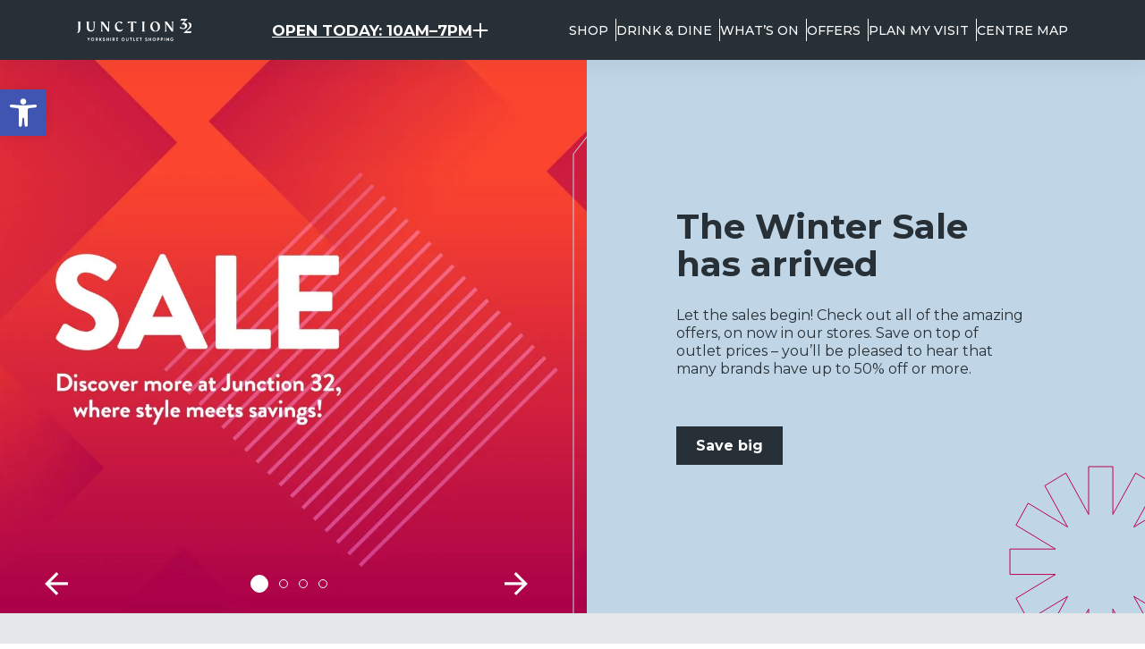

--- FILE ---
content_type: text/html; charset=UTF-8
request_url: https://junction32.com/
body_size: 64691
content:

<!doctype html>
<html lang="en-GB" style="scroll-behavior: smooth;">

<head>
    <meta charset="UTF-8" />
<script>
var gform;gform||(document.addEventListener("gform_main_scripts_loaded",function(){gform.scriptsLoaded=!0}),document.addEventListener("gform/theme/scripts_loaded",function(){gform.themeScriptsLoaded=!0}),window.addEventListener("DOMContentLoaded",function(){gform.domLoaded=!0}),gform={domLoaded:!1,scriptsLoaded:!1,themeScriptsLoaded:!1,isFormEditor:()=>"function"==typeof InitializeEditor,callIfLoaded:function(o){return!(!gform.domLoaded||!gform.scriptsLoaded||!gform.themeScriptsLoaded&&!gform.isFormEditor()||(gform.isFormEditor()&&console.warn("The use of gform.initializeOnLoaded() is deprecated in the form editor context and will be removed in Gravity Forms 3.1."),o(),0))},initializeOnLoaded:function(o){gform.callIfLoaded(o)||(document.addEventListener("gform_main_scripts_loaded",()=>{gform.scriptsLoaded=!0,gform.callIfLoaded(o)}),document.addEventListener("gform/theme/scripts_loaded",()=>{gform.themeScriptsLoaded=!0,gform.callIfLoaded(o)}),window.addEventListener("DOMContentLoaded",()=>{gform.domLoaded=!0,gform.callIfLoaded(o)}))},hooks:{action:{},filter:{}},addAction:function(o,r,e,t){gform.addHook("action",o,r,e,t)},addFilter:function(o,r,e,t){gform.addHook("filter",o,r,e,t)},doAction:function(o){gform.doHook("action",o,arguments)},applyFilters:function(o){return gform.doHook("filter",o,arguments)},removeAction:function(o,r){gform.removeHook("action",o,r)},removeFilter:function(o,r,e){gform.removeHook("filter",o,r,e)},addHook:function(o,r,e,t,n){null==gform.hooks[o][r]&&(gform.hooks[o][r]=[]);var d=gform.hooks[o][r];null==n&&(n=r+"_"+d.length),gform.hooks[o][r].push({tag:n,callable:e,priority:t=null==t?10:t})},doHook:function(r,o,e){var t;if(e=Array.prototype.slice.call(e,1),null!=gform.hooks[r][o]&&((o=gform.hooks[r][o]).sort(function(o,r){return o.priority-r.priority}),o.forEach(function(o){"function"!=typeof(t=o.callable)&&(t=window[t]),"action"==r?t.apply(null,e):e[0]=t.apply(null,e)})),"filter"==r)return e[0]},removeHook:function(o,r,t,n){var e;null!=gform.hooks[o][r]&&(e=(e=gform.hooks[o][r]).filter(function(o,r,e){return!!(null!=n&&n!=o.tag||null!=t&&t!=o.priority)}),gform.hooks[o][r]=e)}});
</script>

    <meta name="viewport" content="width=device-width, initial-scale=1, shrink-to-fit=no">
    <meta http-equiv="X-UA-Compatible" content="IE=edge" />

    <link rel="apple-touch-icon" sizes="57x57" href="https://junction32.com/wp-content/themes/junction32/images/favicon/apple-touch-icon-57x57.png">
    <link rel="apple-touch-icon" sizes="60x60" href="https://junction32.com/wp-content/themes/junction32/images/favicon/apple-touch-icon-60x60.png">
    <link rel="apple-touch-icon" sizes="72x72" href="https://junction32.com/wp-content/themes/junction32/images/favicon/apple-touch-icon-72x72.png">
    <link rel="apple-touch-icon" sizes="76x76" href="https://junction32.com/wp-content/themes/junction32/images/favicon/apple-touch-icon-76x76.png">
    <link rel="apple-touch-icon" sizes="114x114" href="https://junction32.com/wp-content/themes/junction32/images/favicon/apple-touch-icon-114x114.png">
    <link rel="apple-touch-icon" sizes="120x120" href="https://junction32.com/wp-content/themes/junction32/images/favicon/apple-touch-icon-120x120.png">
    <link rel="apple-touch-icon" sizes="144x144" href="https://junction32.com/wp-content/themes/junction32/images/favicon/apple-touch-icon-144x144.png">
    <link rel="apple-touch-icon" sizes="152x152" href="https://junction32.com/wp-content/themes/junction32/images/favicon/apple-touch-icon-152x152.png">
    <link rel="apple-touch-icon" sizes="167x167" href="https://junction32.com/wp-content/themes/junction32/images/favicon/apple-touch-icon-167x167.png">
    <link rel="apple-touch-icon" sizes="180x180" href="https://junction32.com/wp-content/themes/junction32/images/favicon/apple-touch-icon-180x180.png">
    <link rel="apple-touch-icon" sizes="1024x1024" href="https://junction32.com/wp-content/themes/junction32/images/favicon/apple-touch-icon-1024x1024.png">
    <link rel="icon" type="image/png" sizes="16x16" href="https://junction32.com/wp-content/themes/junction32/images/favicon/favicon-16x16.png">
    <link rel="icon" type="image/png" sizes="32x32" href="https://junction32.com/wp-content/themes/junction32/images/favicon/favicon-32x32.png">
    <link rel="manifest" href="https://junction32.com/wp-content/themes/junction32/images/favicon/manifest.webmanifest" crossorigin="use-credentials">
    <link rel="shortcut icon" href="https://junction32.com/wp-content/themes/junction32/images/favicon/favicon.ico">
    <link rel="yandex-tableau-widget" href="https://junction32.com/wp-content/themes/junction32/images/favicon/yandex-browser-manifest.json">
    <meta name="apple-mobile-web-app-capable" content="yes">
    <meta name="apple-mobile-web-app-status-bar-style" content="black-translucent">
    <meta name="apple-mobile-web-app-title" content="Junction 32">
    <meta name="application-name" content="Junction 32">
    <meta name="mobile-web-app-capable" content="yes">
    <meta name="msapplication-TileColor" content="%23ffffff">
    <meta name="msapplication-TileImage" content="https://junction32.com/wp-content/themes/junction32/images/favicon/mstile-144x144.png">
    <meta name="msapplication-config" content="https://junction32.com/wp-content/themes/junction32/images/favicon/browserconfig.xml">
    <meta name="theme-color" content="%23ffffff">

    
    <link rel="pingback" href="https://junction32.com/xmlrpc.php">

    <!-- Google Tag Manager -->
<script>(function(w,d,s,l,i){w[l]=w[l]||[];w[l].push({'gtm.start':
new Date().getTime(),event:'gtm.js'});var f=d.getElementsByTagName(s)[0],
j=d.createElement(s),dl=l!='dataLayer'?'&l='+l:'';j.async=true;j.src=
'https://www.googletagmanager.com/gtm.js?id='+i+dl;f.parentNode.insertBefore(j,f);
})(window,document,'script','dataLayer','GTM-5443BZ5M');</script>
<!-- End Google Tag Manager -->
    <meta name='robots' content='index, follow, max-image-preview:large, max-snippet:-1, max-video-preview:-1' />
<script data-minify="1" id="cookieyes" src="https://junction32.com/wp-content/cache/min/1/client_data/e982f690e0e8cbcbf157b1c7/script.js?ver=1768385026" data-rocket-defer defer></script>
	<!-- This site is optimized with the Yoast SEO plugin v26.7 - https://yoast.com/wordpress/plugins/seo/ -->
	<title>Yorkshire Outlet Shopping - Junction 32</title>
<link data-rocket-prefetch href="https://www.googletagmanager.com" rel="dns-prefetch">
<link data-rocket-prefetch href="https://cdn-cookieyes.com" rel="dns-prefetch">
<link data-rocket-prefetch href="https://fonts.googleapis.com" rel="dns-prefetch">
<style id="wpr-usedcss">img:is([sizes=auto i],[sizes^="auto," i]){contain-intrinsic-size:3000px 1500px}.opening-hours-conditional.hide{display:none}.opening-hours.start .day-name,.opening-hours.start .hours{text-align:start}.opening-hours.end .day-name,.opening-hours.end .hours{text-align:end}.opening-hours.right .day-name,.opening-hours.right .hours,.rtl .opening-hours.left .day-name,.rtl .opening-hours.left .hours{text-align:right}.opening-hours.left .day-name,.opening-hours.left .hours,.rtl .opening-hours.right .day-name,.rtl .opening-hours.right .hours{text-align:left}.opening-hours.center .day-name,.opening-hours.center .hours{text-align:center}.opening-hours .day-name{font-weight:700}.opening-hours th{white-space:nowrap}.opening-hours.outside td:first-child,.opening-hours.outside th:first-child{padding-inline-start:0}.opening-hours.outside th:last-child{padding-inline-end:0}span.eeb-rtl{unicode-bidi:bidi-override!important;direction:rtl!important;display:inline!important}#pojo-a11y-toolbar{position:fixed;font-size:16px!important;line-height:1.4;z-index:9999}#pojo-a11y-toolbar.pojo-a11y-toolbar-left{left:-180px;-webkit-transition:left 750ms cubic-bezier(.23, 1, .32, 1);-moz-transition:left 750ms cubic-bezier(.23, 1, .32, 1);-o-transition:left 750ms cubic-bezier(.23, 1, .32, 1);transition:left 750ms cubic-bezier(.23, 1, .32, 1)}#pojo-a11y-toolbar.pojo-a11y-toolbar-left.pojo-a11y-toolbar-open{left:0}#pojo-a11y-toolbar.pojo-a11y-toolbar-left .pojo-a11y-toolbar-toggle{left:180px}#pojo-a11y-toolbar .pojo-a11y-toolbar-toggle{position:absolute}#pojo-a11y-toolbar .pojo-a11y-toolbar-toggle a{display:inline-block;font-size:200%;line-height:0;padding:10px;-webkit-box-shadow:0 0 10px 0 rgba(0,0,0,.1);box-shadow:0 0 10px 0 rgba(0,0,0,.1)}#pojo-a11y-toolbar .pojo-a11y-toolbar-toggle a:focus,#pojo-a11y-toolbar .pojo-a11y-toolbar-toggle a:hover{-webkit-box-shadow:0 0 10px 0 rgba(0,0,0,.2);box-shadow:0 0 10px 0 rgba(0,0,0,.2)}#pojo-a11y-toolbar .pojo-a11y-toolbar-toggle svg{max-width:inherit}#pojo-a11y-toolbar .pojo-a11y-toolbar-overlay{border:1px solid;font-size:100%;width:180px}#pojo-a11y-toolbar .pojo-a11y-toolbar-overlay p.pojo-a11y-toolbar-title{display:block;line-height:2;font-weight:700;padding:10px 15px 0;margin:0}#pojo-a11y-toolbar .pojo-a11y-toolbar-overlay.pojo-a11y-toolbar-open .pojo-a11y-toolbar-overlay,#pojo-a11y-toolbar .pojo-a11y-toolbar-overlay.pojo-a11y-toolbar-open .pojo-a11y-toolbar-toggle a{-webkit-box-shadow:0 0 10px 0 rgba(0,0,0,.2);box-shadow:0 0 10px 0 rgba(0,0,0,.2)}#pojo-a11y-toolbar .pojo-a11y-toolbar-overlay ul.pojo-a11y-toolbar-items{list-style:none;margin:0;padding:10px 0}#pojo-a11y-toolbar .pojo-a11y-toolbar-overlay ul.pojo-a11y-toolbar-items li.pojo-a11y-toolbar-item a{display:block;padding:10px 15px;font-size:80%;line-height:1}#pojo-a11y-toolbar .pojo-a11y-toolbar-overlay ul.pojo-a11y-toolbar-items li.pojo-a11y-toolbar-item a.active{font-weight:700}#pojo-a11y-toolbar .pojo-a11y-toolbar-overlay ul.pojo-a11y-toolbar-items li.pojo-a11y-toolbar-item a svg{padding-right:6px;display:inline-block;width:1.5em;font-style:normal;font-weight:400;font-size:inherit;line-height:1;text-align:center;text-rendering:auto;vertical-align:middle}#pojo-a11y-toolbar .pojo-a11y-toolbar-overlay ul.pojo-a11y-toolbar-items li.pojo-a11y-toolbar-item a .pojo-a11y-toolbar-text{vertical-align:middle}body.rtl #pojo-a11y-toolbar .pojo-a11y-toolbar-overlay ul.pojo-a11y-toolbar-items li.pojo-a11y-toolbar-item a svg{padding-left:6px;padding-right:0}.pojo-skip-link{position:absolute;top:-1000em}.pojo-skip-link:focus{left:50px;top:50px;height:auto;width:200px;display:block;font-size:14px;font-weight:700;text-align:center;padding:15px 23px 14px;background-color:#f1f1f1;color:#21759b;z-index:100000;line-height:normal;text-decoration:none;box-shadow:0 0 2px 2px rgba(0,0,0,.6)}body.rtl .pojo-skip-link:focus{right:50px;left:auto}#pojo-a11y-toolbar *,#pojo-a11y-toolbar ::after,#pojo-a11y-toolbar ::before{box-sizing:border-box}.pojo-sr-only{position:absolute;width:1px;height:1px;padding:0;margin:-1px;overflow:hidden;clip:rect(0,0,0,0);border:0}.fade{transition:opacity .15s linear}@media(prefers-reduced-motion:reduce){.fade{transition:none}}.fade:not(.show){opacity:0}.collapse:not(.show){display:none}.collapsing{height:0;overflow:hidden;transition:height .35s ease}.collapsing.collapse-horizontal{height:auto;transition:width .35s ease;width:0}@media(prefers-reduced-motion:reduce){.collapsing{transition:none}.collapsing.collapse-horizontal{transition:none}}.dropdown,.dropdown-center,.dropend,.dropstart,.dropup,.dropup-center{position:relative}.dropdown-toggle{white-space:nowrap}.dropdown-toggle:after{border-bottom:0;border-left:.3em solid transparent;border-right:.3em solid transparent;border-top:.3em solid;content:"";display:inline-block;margin-left:.255em;vertical-align:.255em}.dropdown-toggle:empty:after{margin-left:0}.dropdown-menu{--bs-dropdown-zindex:1000;--bs-dropdown-min-width:10rem;--bs-dropdown-padding-x:0;--bs-dropdown-padding-y:0.5rem;--bs-dropdown-spacer:0.125rem;--bs-dropdown-font-size:1rem;--bs-dropdown-color:var(--bs-body-color);--bs-dropdown-bg:var(--bs-body-bg);--bs-dropdown-border-color:var(--bs-border-color-translucent);--bs-dropdown-border-radius:var(--bs-border-radius);--bs-dropdown-border-width:var(--bs-border-width);--bs-dropdown-inner-border-radius:calc(var(--bs-border-radius) - var(--bs-border-width));--bs-dropdown-divider-bg:var(--bs-border-color-translucent);--bs-dropdown-divider-margin-y:0.5rem;--bs-dropdown-box-shadow:var(--bs-box-shadow);--bs-dropdown-link-color:var(--bs-body-color);--bs-dropdown-link-hover-color:var(--bs-body-color);--bs-dropdown-link-hover-bg:var(--bs-tertiary-bg);--bs-dropdown-link-active-color:#fff;--bs-dropdown-link-active-bg:#0d6efd;--bs-dropdown-link-disabled-color:var(--bs-tertiary-color);--bs-dropdown-item-padding-x:1rem;--bs-dropdown-item-padding-y:0.25rem;--bs-dropdown-header-color:#6c757d;--bs-dropdown-header-padding-x:1rem;--bs-dropdown-header-padding-y:0.5rem;background-clip:padding-box;background-color:var(--bs-dropdown-bg);border:var(--bs-dropdown-border-width) solid var(--bs-dropdown-border-color);border-radius:var(--bs-dropdown-border-radius);color:var(--bs-dropdown-color);display:none;font-size:var(--bs-dropdown-font-size);list-style:none;margin:0;min-width:var(--bs-dropdown-min-width);padding:var(--bs-dropdown-padding-y) var(--bs-dropdown-padding-x);position:absolute;text-align:left;z-index:var(--bs-dropdown-zindex)}.dropup .dropdown-toggle:after{border-bottom:.3em solid;border-left:.3em solid transparent;border-right:.3em solid transparent;border-top:0;content:"";display:inline-block;margin-left:.255em;vertical-align:.255em}.dropup .dropdown-toggle:empty:after{margin-left:0}.dropend .dropdown-toggle:after{border-bottom:.3em solid transparent;border-left:.3em solid;border-right:0;border-top:.3em solid transparent;content:"";display:inline-block;margin-left:.255em;vertical-align:.255em}.dropend .dropdown-toggle:empty:after{margin-left:0}.dropend .dropdown-toggle:after{vertical-align:0}.dropstart .dropdown-toggle:after{content:"";display:inline-block;display:none;margin-left:.255em;vertical-align:.255em}.dropstart .dropdown-toggle:before{border-bottom:.3em solid transparent;border-right:.3em solid;border-top:.3em solid transparent;content:"";display:inline-block;margin-right:.255em;vertical-align:.255em}.dropstart .dropdown-toggle:empty:after{margin-left:0}.dropstart .dropdown-toggle:before{vertical-align:0}.dropdown-menu.show{display:block}.glightbox-container{-webkit-text-size-adjust:100%;-moz-text-size-adjust:100%;-ms-text-size-adjust:100%;text-size-adjust:100%;-webkit-backface-visibility:hidden;backface-visibility:hidden;height:100%;left:0;outline:0;overflow:hidden;position:fixed;top:0;touch-action:none;width:100%;z-index:999999!important}.glightbox-container.inactive{display:none}.glightbox-container .gcontainer{height:100%;overflow:hidden;position:relative;width:100%;z-index:9999}.glightbox-container .gslider{align-items:center;display:flex!important;height:100%;justify-content:center;left:0;overflow:hidden;position:relative;top:0;transform:translateZ(0);transition:transform .4s ease;width:100%}.glightbox-container .gslide{align-items:center;display:flex;justify-content:center;opacity:0;position:absolute;-webkit-user-select:none;-ms-user-select:none;user-select:none;width:100%}.glightbox-container .gslide.current{opacity:1;position:relative;z-index:99999}.glightbox-container .gslide.prev{opacity:1;z-index:9999}.glightbox-container .gslide-inner-content{width:100%}.glightbox-container .ginner-container{display:flex;flex-direction:column;height:100vh;justify-content:center;margin:auto;max-width:100%;position:relative;width:100%}.glightbox-container .ginner-container.gvideo-container{width:100%}.gslide iframe,.gslide video{-webkit-overflow-scrolling:touch;border:none;min-height:165px;outline:0!important;touch-action:auto}.gslide:not(.current){pointer-events:none}.gslide-image{align-items:center}.gslide-image img{border:none;display:block;float:none;height:auto;margin:auto;max-height:100vh;max-width:100vw;min-width:200px;object-fit:cover;outline:0;padding:0;touch-action:none;-webkit-user-select:none;-ms-user-select:none;user-select:none;width:auto}.gslide-image img.zoomable{position:relative}.gslide-image img.dragging{cursor:grabbing!important;transition:none}.gslide-inline{background:#fff;margin:auto;max-height:calc(100vh - 40px);max-width:100%;overflow:auto;text-align:left}.gslide-inline .ginlined-content{padding:20px;width:100%}.gslide-inline .dragging{cursor:grabbing!important;transition:none}.ginlined-content{display:block!important;opacity:1;overflow:auto}.gslide-media{display:flex;width:auto}.zoomed .gslide-media{box-shadow:none!important}.gslide-description{flex:1 0 100%;position:relative}.gslide-description.description-bottom,.gslide-description.description-top{margin:0 auto;width:100%}.gslide-description p{margin-bottom:12px}.gslide-description p:last-child{margin-bottom:0}.glightbox-button-hidden,.zoomed .gslide-description{display:none}.glightbox-mobile .glightbox-container .gslide-description{background:linear-gradient(180deg,transparent 0,rgba(0,0,0,.75));bottom:0;height:auto!important;max-height:78vh;max-width:100vw!important;order:2!important;overflow:auto!important;padding:19px 11px 50px;position:absolute;transition:opacity .3s linear;width:100%}.glightbox-mobile .glightbox-container .gslide-title{color:#fff;font-size:1em}.glightbox-mobile .glightbox-container .gslide-desc{color:#a1a1a1}.glightbox-mobile .glightbox-container .gslide-desc a{color:#fff;font-weight:700}.glightbox-mobile .glightbox-container .gslide-desc *{color:inherit}.glightbox-mobile .glightbox-container .gslide-desc .desc-more{color:#fff;opacity:.4}.gdesc-open .gslide-media{opacity:.4;transition:opacity .5s ease}.gdesc-open .gdesc-inner{padding-bottom:30px}.gdesc-closed .gslide-media{opacity:1;transition:opacity .5s ease}.greset{transition:all .3s ease}.gabsolute{position:absolute}.glightbox-desc{display:none!important}.glightbox-open{overflow:hidden}.gloader{animation:.8s linear infinite lightboxLoader;border:2px solid #fff;border-radius:50%;border-right-color:transparent;display:block;height:25px;left:0;margin:0 auto;position:absolute;right:0;top:47%;width:25px;z-index:9999}.goverlay{height:calc(100vh + 1px);left:0;position:fixed;top:-1px;width:100%;will-change:opacity}.glightbox-mobile .goverlay,.goverlay{background:#000}.gclose,.gnext,.gprev{align-items:center;border:none;cursor:pointer;display:flex;flex-direction:column;height:44px;justify-content:center;width:26px;z-index:99999}.gclose svg,.gnext svg,.gprev svg{display:block;height:auto;margin:0;padding:0;width:25px}.gclose.disabled,.gnext.disabled,.gprev.disabled{opacity:.1}.gbtn.focused{outline:#0f3d81 solid 2px}.glightbox-closing .gclose,.glightbox-closing .gnext,.glightbox-closing .gprev{opacity:0!important}@keyframes lightboxLoader{0%{transform:rotate(0)}to{transform:rotate(1turn)}}@media(min-width:769px){.glightbox-container .ginner-container{flex-direction:row;height:auto;width:auto}.gslide-image img{max-height:97vh;max-width:100%}.gslide-image img.zoomable{cursor:zoom-in}.zoomed .gslide-image img.zoomable{cursor:grab}.gslide-inline{max-height:95vh}.glightbox-open{height:auto}.goverlay{background:rgba(0,0,0,.92)}}@media screen and (max-height:420px){.goverlay{background:#000}}.splide__list{backface-visibility:hidden;display:-ms-flexbox;display:flex;height:100%;margin:0!important;padding:0!important}.splide.is-initialized:not(.is-active) .splide__list{display:block}.splide__pagination{-ms-flex-align:center;-ms-flex-pack:center;align-items:center;display:-ms-flexbox;display:flex;-ms-flex-wrap:wrap;flex-wrap:wrap;justify-content:center;margin:0;pointer-events:none}.splide__pagination li{display:inline-block;line-height:1;list-style-type:none;margin:0;pointer-events:auto}.splide:not(.is-overflow) .splide__pagination{display:none}.splide{position:relative;visibility:hidden}.splide.is-initialized{visibility:visible}.splide__slide{-ms-flex-negative:0;backface-visibility:hidden;box-sizing:border-box;flex-shrink:0;list-style-type:none!important;margin:0;position:relative}.splide__slide img{vertical-align:bottom}.splide__sr{clip:rect(0 0 0 0);border:0;height:1px;margin:-1px;overflow:hidden;padding:0;position:absolute;width:1px}.splide__track{overflow:hidden;position:relative;z-index:0}.splide__track--draggable{-webkit-touch-callout:none;-webkit-user-select:none;-ms-user-select:none;user-select:none}.splide__track--fade>.splide__list>.splide__slide{margin:0!important;opacity:0;z-index:0}.splide__track--fade>.splide__list>.splide__slide.is-active{opacity:1;z-index:1}.splide__arrow{-ms-flex-align:center;-ms-flex-pack:center;align-items:center;background:#ccc;border:0;border-radius:50%;cursor:pointer;display:-ms-flexbox;display:flex;height:2em;justify-content:center;opacity:.7;padding:0;position:absolute;top:50%;transform:translateY(-50%);width:2em;z-index:1}.splide__arrow svg{fill:#000;height:1.2em;width:1.2em}.splide__arrow:hover:not(:disabled){opacity:.9}.splide__arrow:disabled{opacity:.3}.splide__arrow:focus-visible{outline:#0bf solid 3px;outline-offset:3px}.splide__arrow--prev{left:1em}.splide__arrow--prev svg{transform:scaleX(-1)}.splide__arrow--next{right:1em}.splide__pagination{bottom:.5em;left:0;padding:0 1em;position:absolute;right:0;z-index:1}.splide__pagination__page{background:#ccc;border:0;border-radius:50%;display:inline-block;height:8px;margin:3px;opacity:.7;padding:0;position:relative;transition:transform .2s linear;width:8px}.splide__pagination__page.is-active{background:#fff;transform:scale(1.4);z-index:1}.splide__pagination__page:hover{cursor:pointer;opacity:.9}.splide__pagination__page:focus-visible{outline:#0bf solid 3px;outline-offset:3px}.splide__slide{-webkit-tap-highlight-color:transparent}.splide__slide:focus{outline:0}@supports(outline-offset:-3px){.splide__slide:focus-visible{outline:#0bf solid 3px;outline-offset:-3px}}@media screen and (-ms-high-contrast:none){.splide__slide:focus-visible{border:3px solid #0bf}}.splide__pagination{bottom:-3.75rem;justify-content:center;max-width:17rem;padding:0 2rem}@media(min-width:576px){.splide__pagination{bottom:-3.95rem;max-width:20.2rem}}@media(min-width:768px){.splide__pagination{bottom:-4.15rem;max-width:23.4rem}}@media(min-width:992px){.splide__pagination{bottom:-4.35rem;max-width:26.6rem}}@media(min-width:1200px){.splide__pagination{bottom:-4.55rem;max-width:29.8rem}}.splide__pagination li{line-height:0}.splide__pagination li:last-child button{margin-right:0}.splide__pagination__page{background:0 0;border:1px solid #fff;height:1rem;margin:.375rem;opacity:1;transform:none!important;transition:opacity .2s ease-in-out;width:1rem}@media(min-width:576px){.splide__pagination__page{height:1.05rem;width:1.05rem}}@media(min-width:768px){.splide__pagination__page{height:1.1rem;width:1.1rem}}@media(min-width:992px){.splide__pagination__page{height:1.15rem;width:1.15rem}}@media(min-width:1200px){.splide__pagination__page{height:1.2rem;width:1.2rem}}@media(min-width:1420px){.splide__pagination{bottom:-4.75rem;max-width:33rem}.splide__pagination__page{height:1.25rem;width:1.25rem}}.splide__pagination__page.is-active{background:#fff;opacity:1}.splide__arrow{background:0 0;opacity:1}.splide__arrow svg{height:1.625rem;width:1.625rem}.splide__arrow path{fill:#fff;stroke:rgba(39,48,54,.1);stroke-width:.625px;transform:scale(1.538)}.splide__arrow:focus,.splide__arrow:hover{opacity:.7}.splide__arrow--next{right:0}.splide__arrow--prev{left:0}.object-fit-cover{font-family:"object-fit: cover;";object-fit:cover}.hide{height:0;margin:0;padding:0;text-indent:-998em}.adjustable-element{flex-shrink:0;height:auto;max-height:100%;max-width:100%;width:auto}img{image-rendering:-webkit-optimize-contrast}.fz-14{font-size:.875rem}.fz-16{font-size:1rem}.fz-13-18{font-size:.8125rem}@media(min-width:576px){.fz-13-18{font-size:.875rem}}@media(min-width:768px){.fz-13-18{font-size:.9375rem}}@media(min-width:992px){.fz-13-18{font-size:1rem}}@media(min-width:1200px){.fz-13-18{font-size:1.0625rem}}@media(min-width:1420px){.fz-13-18{font-size:1.125rem}}.fz-18{font-size:1.0625rem}@media(min-width:576px){.fz-18{font-size:1.075rem}}@media(min-width:768px){.fz-18{font-size:1.0875rem}}@media(min-width:992px){.fz-18{font-size:1.1rem}}@media(min-width:1200px){.fz-18{font-size:1.1125rem}}@media(min-width:1420px){.fz-18{font-size:1.125rem}}.fz-25{font-size:1.3125rem}@media(min-width:576px){.fz-25{font-size:1.3625rem}}@media(min-width:768px){.fz-25{font-size:1.4125rem}}@media(min-width:992px){.fz-25{font-size:1.4625rem}}@media(min-width:1200px){.fz-25{font-size:1.5125rem}}@media(min-width:1420px){.fz-25{font-size:1.5625rem}}.fz-28{font-size:1.4375rem}@media(min-width:576px){.fz-28{font-size:1.5rem}.container{max-width:540px}}@media(min-width:768px){.fz-28{font-size:1.5625rem}}@media(min-width:992px){.fz-28{font-size:1.625rem}}@media(min-width:1200px){.fz-28{font-size:1.6875rem}}@media(min-width:1420px){.fz-28{font-size:1.75rem}}.animated-border-bottom{background-image:linear-gradient(0deg,currentColor 1px,transparent 0);background-repeat:no-repeat;background-size:0 100%;padding-bottom:.125rem;text-decoration:none;transition:background-size .4s ease-in-out,opacity .4s ease-in-out}.animated-border-bottom:focus,.animated-border-bottom:hover{background-size:100% 100%}.hover-opacity-0-75:focus,.hover-opacity-0-75:hover{opacity:.75}:root{--bs-blue:#0d6efd;--bs-indigo:#6610f2;--bs-purple:#6f42c1;--bs-pink:#d63384;--bs-red:#dc3545;--bs-orange:#fd7e14;--bs-yellow:#ffc107;--bs-green:#198754;--bs-teal:#20c997;--bs-cyan:#0dcaf0;--bs-black:#000;--bs-white:#fff;--bs-gray:#6c757d;--bs-gray-dark:#343a40;--bs-gray-100:#f8f9fa;--bs-gray-200:#e9ecef;--bs-gray-300:#dee2e6;--bs-gray-400:#ced4da;--bs-gray-500:#adb5bd;--bs-gray-600:#6c757d;--bs-gray-700:#495057;--bs-gray-800:#343a40;--bs-gray-900:#212529;--bs-primary:#be004e;--bs-secondary:#6c757d;--bs-success:#198754;--bs-info:#0dcaf0;--bs-warning:#ffc107;--bs-danger:#dc3545;--bs-light:#f8f9fa;--bs-dark:#212529;--bs-old-cream:#e3ded1;--bs-dark-cream:#c8bfa9;--bs-old-blue:#c0d5e5;--bs-light-grey:#e5e8e9;--bs-dark-grey:#cfcfd0;--bs-darker-grey:#273036;--bs-black:#273036;--bs-primary-rgb:190,0,78;--bs-secondary-rgb:108,117,125;--bs-success-rgb:25,135,84;--bs-info-rgb:13,202,240;--bs-warning-rgb:255,193,7;--bs-danger-rgb:220,53,69;--bs-light-rgb:248,249,250;--bs-dark-rgb:33,37,41;--bs-old-cream-rgb:227,222,209;--bs-dark-cream-rgb:200,191,169;--bs-old-blue-rgb:192,213,229;--bs-light-grey-rgb:229,232,233;--bs-dark-grey-rgb:207,207,208;--bs-darker-grey-rgb:39,48,54;--bs-primary-text-emphasis:#052c65;--bs-secondary-text-emphasis:#2b2f32;--bs-success-text-emphasis:#0a3622;--bs-info-text-emphasis:#055160;--bs-warning-text-emphasis:#664d03;--bs-danger-text-emphasis:#58151c;--bs-light-text-emphasis:#495057;--bs-dark-text-emphasis:#495057;--bs-primary-bg-subtle:#cfe2ff;--bs-secondary-bg-subtle:#e2e3e5;--bs-success-bg-subtle:#d1e7dd;--bs-info-bg-subtle:#cff4fc;--bs-warning-bg-subtle:#fff3cd;--bs-danger-bg-subtle:#f8d7da;--bs-light-bg-subtle:#fcfcfd;--bs-dark-bg-subtle:#ced4da;--bs-primary-border-subtle:#9ec5fe;--bs-secondary-border-subtle:#c4c8cb;--bs-success-border-subtle:#a3cfbb;--bs-info-border-subtle:#9eeaf9;--bs-warning-border-subtle:#ffe69c;--bs-danger-border-subtle:#f1aeb5;--bs-light-border-subtle:#e9ecef;--bs-dark-border-subtle:#adb5bd;--bs-white-rgb:255,255,255;--bs-black-rgb:39,48,54;--bs-font-sans-serif:system-ui,-apple-system,"Segoe UI",Roboto,"Helvetica Neue","Noto Sans","Liberation Sans",Arial,sans-serif,"Apple Color Emoji","Segoe UI Emoji","Segoe UI Symbol","Noto Color Emoji";--bs-font-monospace:SFMono-Regular,Menlo,Monaco,Consolas,"Liberation Mono","Courier New",monospace;--bs-gradient:linear-gradient(180deg,hsla(0,0%,100%,.15),hsla(0,0%,100%,0));--bs-body-font-family:"Montserrat",-apple-system,BlinkMacSystemFont,"Segoe UI",Roboto,"Helvetica Neue",Arial,sans-serif,"Apple Color Emoji","Segoe UI Emoji","Segoe UI Symbol","Noto Color Emoji";--bs-body-font-size:1rem;--bs-body-font-weight:400;--bs-body-line-height:1.5;--bs-body-color:#273036;--bs-body-color-rgb:39,48,54;--bs-body-bg:#fff;--bs-body-bg-rgb:255,255,255;--bs-emphasis-color:#000;--bs-emphasis-color-rgb:0,0,0;--bs-secondary-color:rgba(33, 37, 41, .75);--bs-secondary-color-rgb:33,37,41;--bs-secondary-bg:#e9ecef;--bs-secondary-bg-rgb:233,236,239;--bs-tertiary-color:rgba(33, 37, 41, .5);--bs-tertiary-color-rgb:33,37,41;--bs-tertiary-bg:#f8f9fa;--bs-tertiary-bg-rgb:248,249,250;--bs-heading-color:inherit;--bs-link-color:#0d6efd;--bs-link-color-rgb:13,110,253;--bs-link-decoration:underline;--bs-link-hover-color:#0a58ca;--bs-link-hover-color-rgb:10,88,202;--bs-code-color:#d63384;--bs-highlight-color:#212529;--bs-highlight-bg:#fff3cd;--bs-border-width:1px;--bs-border-style:solid;--bs-border-color:#dee2e6;--bs-border-color-translucent:rgba(0, 0, 0, .175);--bs-border-radius:0.5rem;--bs-border-radius-sm:0.25rem;--bs-border-radius-lg:0.5rem;--bs-border-radius-xl:1rem;--bs-border-radius-xxl:2rem;--bs-border-radius-2xl:var(--bs-border-radius-xxl);--bs-border-radius-pill:50rem;--bs-box-shadow:0 0.5rem 1rem rgba(0, 0, 0, .15);--bs-box-shadow-sm:0 0.125rem 0.25rem rgba(0, 0, 0, .075);--bs-box-shadow-lg:0 1rem 3rem rgba(0, 0, 0, .175);--bs-box-shadow-inset:inset 0 1px 2px rgba(0, 0, 0, .075);--bs-focus-ring-width:0.25rem;--bs-focus-ring-opacity:0.25;--bs-focus-ring-color:rgba(13, 110, 253, .25);--bs-form-valid-color:#198754;--bs-form-valid-border-color:#198754;--bs-form-invalid-color:#dc3545;--bs-form-invalid-border-color:#dc3545}*,:after,:before{box-sizing:border-box}@media(prefers-reduced-motion:no-preference){:root{scroll-behavior:smooth}}body{-webkit-text-size-adjust:100%;-webkit-tap-highlight-color:rgba(39,48,54,0);background-color:var(--bs-body-bg);color:var(--bs-body-color);font-family:var(--bs-body-font-family);font-size:var(--bs-body-font-size);font-weight:var(--bs-body-font-weight);line-height:var(--bs-body-line-height);margin:0;text-align:var(--bs-body-text-align)}h2,h3,h4{color:var(--bs-heading-color);font-family:Montserrat,-apple-system,BlinkMacSystemFont,'Segoe UI',Roboto,'Helvetica Neue',Arial,sans-serif,'Apple Color Emoji','Segoe UI Emoji','Segoe UI Symbol','Noto Color Emoji';font-weight:500;line-height:1.2;margin-bottom:.5rem;margin-top:0}h2{font-size:calc(1.325rem + .9vw)}@media(min-width:1200px){h2{font-size:2rem}}h3{font-size:calc(1.3rem + .6vw)}@media(min-width:1200px){h3{font-size:1.75rem}}h4{font-size:calc(1.275rem + .3vw)}@media(min-width:1200px){h4{font-size:1.5rem}}p{margin-bottom:1rem;margin-top:0}abbr[title]{cursor:help;-webkit-text-decoration:underline dotted;text-decoration:underline dotted;-webkit-text-decoration-skip-ink:none;text-decoration-skip-ink:none}address{font-style:normal;line-height:inherit;margin-bottom:1rem}ul{padding-left:2rem}ul{margin-bottom:1rem;margin-top:0}ul ul{margin-bottom:0}dd{margin-bottom:.5rem;margin-left:0}b,strong{font-weight:bolder}.small,small{font-size:.875em}a{color:rgba(var(--bs-link-color-rgb),var(--bs-link-opacity,1));text-decoration:underline}a:hover{--bs-link-color-rgb:var(--bs-link-hover-color-rgb)}a:not([href]):not([class]),a:not([href]):not([class]):hover{color:inherit;text-decoration:none}code,pre{font-family:var(--bs-font-monospace);font-size:1em}pre{display:block;font-size:.875em;margin-bottom:1rem;margin-top:0;overflow:auto}pre code{color:inherit;font-size:inherit;word-break:normal}code{word-wrap:break-word;color:var(--bs-code-color);font-size:.875em}a>code{color:inherit}img,svg{vertical-align:middle}table{border-collapse:collapse;caption-side:bottom}th{text-align:inherit;text-align:-webkit-match-parent}tbody,td,th,thead,tr{border:0 solid;border-color:inherit}label{display:inline-block}button{border-radius:0}button:focus:not(:focus-visible){outline:0}button,input,optgroup,select,textarea{font-family:inherit;font-size:inherit;line-height:inherit;margin:0}button,select{text-transform:none}[role=button]{cursor:pointer}select{word-wrap:normal}select:disabled{opacity:1}[list]:not([type=date]):not([type=datetime-local]):not([type=month]):not([type=week]):not([type=time])::-webkit-calendar-picker-indicator{display:none!important}[type=button],[type=reset],[type=submit],button{-webkit-appearance:button}[type=button]:not(:disabled),[type=reset]:not(:disabled),[type=submit]:not(:disabled),button:not(:disabled){cursor:pointer}::-moz-focus-inner{border-style:none;padding:0}textarea{resize:vertical}fieldset{border:0;margin:0;min-width:0;padding:0}legend{float:left;font-size:calc(1.275rem + .3vw);line-height:inherit;margin-bottom:.5rem;padding:0;width:100%}legend+*{clear:left}::-webkit-datetime-edit-day-field,::-webkit-datetime-edit-fields-wrapper,::-webkit-datetime-edit-hour-field,::-webkit-datetime-edit-minute,::-webkit-datetime-edit-month-field,::-webkit-datetime-edit-text,::-webkit-datetime-edit-year-field{padding:0}::-webkit-inner-spin-button{height:auto}[type=search]{-webkit-appearance:textfield;outline-offset:-2px}::-webkit-search-decoration{-webkit-appearance:none}::-webkit-color-swatch-wrapper{padding:0}::-webkit-file-upload-button{-webkit-appearance:button;font:inherit}::file-selector-button{-webkit-appearance:button;font:inherit}output{display:inline-block}iframe{border:0}summary{cursor:pointer;display:list-item}progress{vertical-align:baseline}[hidden]{display:none!important}.list-unstyled{list-style:none;padding-left:0}.container{--bs-gutter-x:2rem;--bs-gutter-y:0;margin-left:auto;margin-right:auto;padding-left:calc(var(--bs-gutter-x)*.5);padding-right:calc(var(--bs-gutter-x)*.5);width:100%}@media(min-width:768px){.container{max-width:720px}}@media(min-width:992px){.container{max-width:960px}}@media(min-width:1200px){legend{font-size:1.5rem}.container{max-width:1140px}}@media(min-width:1420px){.container{max-width:1372px}}:root{--bs-breakpoint-xs:0;--bs-breakpoint-sm:576px;--bs-breakpoint-md:768px;--bs-breakpoint-lg:992px;--bs-breakpoint-xl:1200px;--bs-breakpoint-xxl:1420px}.row{--bs-gutter-x:2rem;--bs-gutter-y:0;display:flex;flex-wrap:wrap;margin-left:calc(var(--bs-gutter-x)*-.5);margin-right:calc(var(--bs-gutter-x)*-.5);margin-top:calc(var(--bs-gutter-y)*-1)}.row>*{flex-shrink:0;margin-top:var(--bs-gutter-y);max-width:100%;padding-left:calc(var(--bs-gutter-x)*.5);padding-right:calc(var(--bs-gutter-x)*.5);width:100%}.col{flex:1 0 0}.col-auto{flex:0 0 auto;width:auto}.col-12{flex:0 0 auto;width:100%}.g-0{--bs-gutter-x:0}.g-0{--bs-gutter-y:0}@media(min-width:576px){.col-sm-6{flex:0 0 auto;width:50%}}@media(min-width:768px){.col-md-auto{flex:0 0 auto;width:auto}}@media(min-width:992px){.col-lg-3{flex:0 0 auto;width:25%}.col-lg-8{flex:0 0 auto;width:66.66666667%}.col-lg-9{flex:0 0 auto;width:75%}}@media(min-width:1200px){.col-xl-3{flex:0 0 auto;width:25%}.col-xl-6{flex:0 0 auto;width:50%}.col-xl-10{flex:0 0 auto;width:83.33333333%}.col-xl-11{flex:0 0 auto;width:91.66666667%}}@media(min-width:1420px){.col-xxl-5{flex:0 0 auto;width:41.66666667%}.col-xxl-7{flex:0 0 auto;width:58.33333333%}.col-xxl-10{flex:0 0 auto;width:83.33333333%}}.navbar{--bs-navbar-padding-x:0;--bs-navbar-padding-y:0.5rem;--bs-navbar-color:rgba(var(--bs-emphasis-color-rgb),0.65);--bs-navbar-hover-color:rgba(var(--bs-emphasis-color-rgb),0.8);--bs-navbar-disabled-color:rgba(var(--bs-emphasis-color-rgb),0.3);--bs-navbar-active-color:rgba(var(--bs-emphasis-color-rgb),1);--bs-navbar-brand-padding-y:0.3125rem;--bs-navbar-brand-margin-end:1rem;--bs-navbar-brand-font-size:1.25rem;--bs-navbar-brand-color:rgba(var(--bs-emphasis-color-rgb),1);--bs-navbar-brand-hover-color:rgba(var(--bs-emphasis-color-rgb),1);--bs-navbar-nav-link-padding-x:0.5rem;--bs-navbar-toggler-padding-y:0.25rem;--bs-navbar-toggler-padding-x:0.75rem;--bs-navbar-toggler-font-size:1.25rem;--bs-navbar-toggler-icon-bg:url("data:image/svg+xml;charset=utf-8,%3Csvg xmlns='http://www.w3.org/2000/svg' viewBox='0 0 30 30'%3E%3Cpath stroke='rgba(33, 37, 41, 0.75)' stroke-linecap='round' stroke-miterlimit='10' stroke-width='2' d='M4 7h22M4 15h22M4 23h22'/%3E%3C/svg%3E");--bs-navbar-toggler-border-color:rgba(var(--bs-emphasis-color-rgb),0.15);--bs-navbar-toggler-border-radius:var(--bs-border-radius);--bs-navbar-toggler-focus-width:0.25rem;--bs-navbar-toggler-transition:box-shadow 0.15s ease-in-out;align-items:center;display:flex;flex-wrap:wrap;justify-content:space-between;padding:var(--bs-navbar-padding-y) var(--bs-navbar-padding-x);position:relative}.navbar>.container{align-items:center;display:flex;flex-wrap:inherit;justify-content:space-between}.navbar-brand{color:var(--bs-navbar-brand-color);font-size:var(--bs-navbar-brand-font-size);margin-right:var(--bs-navbar-brand-margin-end);padding-bottom:var(--bs-navbar-brand-padding-y);padding-top:var(--bs-navbar-brand-padding-y);text-decoration:none;white-space:nowrap}.navbar-brand:focus,.navbar-brand:hover{color:var(--bs-navbar-brand-hover-color)}.navbar-nav{--bs-nav-link-padding-x:0;--bs-nav-link-padding-y:0.5rem;--bs-nav-link-font-weight: ;--bs-nav-link-color:var(--bs-navbar-color);--bs-nav-link-hover-color:var(--bs-navbar-hover-color);--bs-nav-link-disabled-color:var(--bs-navbar-disabled-color);display:flex;flex-direction:column;list-style:none;margin-bottom:0;padding-left:0}.navbar-nav .dropdown-menu{position:static}.ratio{position:relative;width:100%}.ratio:before{content:"";display:block;padding-top:var(--bs-aspect-ratio)}.ratio>*{height:100%;left:0;position:absolute;top:0;width:100%}.fixed-top{top:0}.fixed-top{left:0;position:fixed;right:0;z-index:1030}.visually-hidden{clip:rect(0,0,0,0)!important;border:0!important;height:1px!important;margin:-1px!important;overflow:hidden!important;padding:0!important;white-space:nowrap!important;width:1px!important}.visually-hidden:not(caption){position:absolute!important}.visually-hidden *{overflow:hidden!important}.object-fit-contain{object-fit:contain!important}.object-fit-cover{object-fit:cover!important}.overflow-hidden{overflow:hidden!important}.d-inline{display:inline!important}.d-inline-block{display:inline-block!important}.d-block{display:block!important}.d-flex{display:flex!important}.d-inline-flex{display:inline-flex!important}.d-none{display:none!important}.position-relative{position:relative!important}.position-absolute{position:absolute!important}.position-fixed{position:fixed!important}.top-0{top:0!important}.bottom-0{bottom:0!important}.end-0{right:0!important}.border{border:var(--bs-border-width) var(--bs-border-style) var(--bs-border-color)!important}.border-0{border:0!important}.border-top{border-top:var(--bs-border-width) var(--bs-border-style) var(--bs-border-color)!important}.border-old-blue{--bs-border-opacity:1;border-color:rgba(var(--bs-old-blue-rgb),var(--bs-border-opacity))!important}.w-100{width:100%!important}.h-100{height:100%!important}.h-auto{height:auto!important}.flex-row{flex-direction:row!important}.flex-column{flex-direction:column!important}.justify-content-start{justify-content:flex-start!important}.justify-content-end{justify-content:flex-end!important}.justify-content-center{justify-content:center!important}.justify-content-between{justify-content:space-between!important}.justify-content-around{justify-content:space-around!important}.align-items-start{align-items:flex-start!important}.align-items-center{align-items:center!important}.order-1{order:1!important}.order-2{order:2!important}.order-3{order:3!important}.m-0{margin:0!important}.mx-auto{margin-left:auto!important;margin-right:auto!important}.mt-auto{margin-top:auto!important}.mb-0{margin-bottom:0!important}.ms-0{margin-left:0!important}.ms-auto{margin-left:auto!important}.p-0{padding:0!important}.px-0{padding-left:0!important;padding-right:0!important}.fw-normal{font-weight:400!important}.fw-bold{font-weight:700!important}.lh-1{line-height:1!important}.lh-1-3{line-height:1.3!important}.text-start{text-align:left!important}.text-end{text-align:right!important}.text-center{text-align:center!important}.text-decoration-underline{text-decoration:underline!important}.text-uppercase{text-transform:uppercase!important}.text-old-blue{--bs-text-opacity:1;color:rgba(var(--bs-old-blue-rgb),var(--bs-text-opacity))!important}.text-black{--bs-text-opacity:1;color:rgba(var(--bs-black-rgb),var(--bs-text-opacity))!important}.text-white{--bs-text-opacity:1;color:rgba(var(--bs-white-rgb),var(--bs-text-opacity))!important}.bg-old-cream{--bs-bg-opacity:1;background-color:rgba(var(--bs-old-cream-rgb),var(--bs-bg-opacity))!important}.bg-old-blue{--bs-bg-opacity:1;background-color:rgba(var(--bs-old-blue-rgb),var(--bs-bg-opacity))!important}.bg-light-grey{--bs-bg-opacity:1;background-color:rgba(var(--bs-light-grey-rgb),var(--bs-bg-opacity))!important}.bg-black{--bs-bg-opacity:1;background-color:rgba(var(--bs-black-rgb),var(--bs-bg-opacity))!important}.bg-white{--bs-bg-opacity:1;background-color:rgba(var(--bs-white-rgb),var(--bs-bg-opacity))!important}.rounded-circle{border-radius:50%!important}.visible{visibility:visible!important}.invisible{visibility:hidden!important}.z-index-1{z-index:1!important}.z-index-2{z-index:2!important}.fill-old-blue{fill:#c0d5e5!important}*{-webkit-font-smoothing:antialiased;-moz-osx-font-smoothing:grayscale}:root{font-size:100%}body{font-size:1.0625rem;line-height:1.3}@media(min-width:576px){.justify-content-sm-center{justify-content:center!important}body{font-size:1.075rem}}@media(min-width:768px){.d-md-flex{display:flex!important}.order-md-1{order:1!important}.order-md-2{order:2!important}.order-md-3{order:3!important}body{font-size:1.0875rem}}@media(min-width:992px){.d-lg-block{display:block!important}.d-lg-flex{display:flex!important}.d-lg-none{display:none!important}.h-lg-100{height:100%!important}.flex-lg-row{flex-direction:row!important}.justify-content-lg-between{justify-content:space-between!important}.align-items-lg-start{align-items:flex-start!important}body{font-size:1.1rem}}@media(min-width:1200px){.d-xl-block{display:block!important}.d-xl-none{display:none!important}body{font-size:1.1125rem}}@media(min-width:1420px){body{font-size:1.125rem}}h2,h3,h4{font-family:Montserrat,-apple-system,BlinkMacSystemFont,'Segoe UI',Roboto,'Helvetica Neue',Arial,sans-serif,'Apple Color Emoji','Segoe UI Emoji','Segoe UI Symbol','Noto Color Emoji';line-height:1.1}h2:not([class*=c-mb-]),h3:not([class*=c-mb-]),h4:not([class*=c-mb-]){margin-bottom:0!important}h2,h3,h4{font-weight:700}h2{font-size:2.1875rem}@media(min-width:576px){h2{font-size:2.25rem}}@media(min-width:768px){h2{font-size:2.3125rem}}@media(min-width:992px){h2{font-size:2.375rem}}@media(min-width:1200px){h2{font-size:2.4375rem}}@media(min-width:1420px){h2{font-size:2.5rem}}h3{font-size:1.625rem}@media(min-width:576px){h3{font-size:1.7375rem}}@media(min-width:768px){h3{font-size:1.85rem}}@media(min-width:992px){h3{font-size:1.9625rem}}@media(min-width:1200px){h3{font-size:2.075rem}}@media(min-width:1420px){h3{font-size:2.1875rem}}h4{font-size:4.6875rem}@media(min-width:576px){h4{font-size:6.4375rem}}@media(min-width:768px){h4{font-size:8.1875rem}}@media(min-width:992px){h4{font-size:9.9375rem}}@media(min-width:1200px){h4{font-size:11.6875rem}}b,strong{font-weight:700}em{font-style:italic}a,button{color:inherit;text-decoration:none;transition:color .2s ease-in-out}button{background-color:transparent;border:none;padding:0}p,ul{margin-bottom:0}html[lang]{margin-top:0!important}html{--scroll-behavior:smooth;scroll-behavior:smooth}html [id]{scroll-margin-top:7rem;-ms-scroll-snap-type:block;scroll-snap-type:block}.c-mt-2{margin-top:.3125rem}.c-mt-4{margin-top:.625rem}.c-mt-only-4{margin-top:1.25rem!important}.c-mt-5{margin-top:.9375rem}.c-mt-7{margin-top:1.875rem}.c-mt-only-7{margin-top:3.75rem!important}.c-mt-8{margin-top:2.5rem}.c-mb-only-2{margin-bottom:.625rem!important}.c-mb-5{margin-bottom:.9375rem}.c-mb-6{margin-bottom:1.25rem}.c-mb-7{margin-bottom:1.875rem}.c-pt-only-7{padding-top:3.75rem!important}.c-px-only-3{padding-left:1rem!important;padding-right:1rem!important}.c-py-only-6{padding-bottom:2.5rem!important;padding-top:2.5rem!important}.c-py-9{padding-bottom:3.125rem;padding-top:3.125rem}@media(min-width:576px){.c-mt-2{margin-top:.375rem}.c-mt-4{margin-top:.75rem}.c-mt-5{margin-top:1.125rem}.c-mt-7{margin-top:2.25rem}.c-mt-8{margin-top:3rem}.c-mb-5{margin-bottom:1.125rem}.c-mb-6{margin-bottom:1.5rem}.c-mb-7{margin-bottom:2.25rem}.c-py-9{padding-bottom:3.75rem;padding-top:3.75rem}}@media(min-width:768px){.c-mt-2{margin-top:.4375rem}.c-mt-4{margin-top:.875rem}.c-mt-5{margin-top:1.3125rem}.c-mt-7{margin-top:2.625rem}.c-mt-8{margin-top:3.5rem}.c-mb-5{margin-bottom:1.3125rem}.c-mb-6{margin-bottom:1.75rem}.c-mb-7{margin-bottom:2.625rem}.c-py-9{padding-bottom:4.375rem;padding-top:4.375rem}}@media(min-width:992px){.c-mt-2{margin-top:.5rem}.c-mt-4{margin-top:1rem}.c-mt-5{margin-top:1.5rem}.c-mt-7{margin-top:3rem}.c-mt-8{margin-top:4rem}.c-mb-5{margin-bottom:1.5rem}.c-mb-6{margin-bottom:2rem}.c-mb-7{margin-bottom:3rem}.c-py-9{padding-bottom:5rem;padding-top:5rem}.c-mt-lg-6{margin-top:2rem}.c-mb-lg-only-8{margin-bottom:5rem!important}.c-px-lg-0{padding-left:0!important}.c-px-lg-0{padding-right:0!important}}@media(min-width:1200px){.c-mt-2{margin-top:.5625rem}.c-mt-4{margin-top:1.125rem}.c-mt-5{margin-top:1.6875rem}.c-mt-7{margin-top:3.375rem}.c-mt-8{margin-top:4.5rem}.c-mb-5{margin-bottom:1.6875rem}.c-mb-6{margin-bottom:2.25rem}.c-mb-7{margin-bottom:3.375rem}.c-py-9{padding-bottom:5.625rem;padding-top:5.625rem}.c-mt-lg-6{margin-top:2.25rem}}@media(min-width:1420px){h4{font-size:13.4375rem}.c-mt-2{margin-top:.625rem}.c-mt-4{margin-top:1.25rem}.c-mt-5{margin-top:1.875rem}.c-mt-7{margin-top:3.75rem}.c-mt-8{margin-top:5rem}.c-mb-5{margin-bottom:1.875rem}.c-mb-6{margin-bottom:2.5rem}.c-mb-7{margin-bottom:3.75rem}.c-py-9{padding-bottom:6.25rem;padding-top:6.25rem}.c-mt-lg-6{margin-top:2.5rem}}.c-pb-0{padding-bottom:0!important}.ff-headings{font-family:Montserrat,-apple-system,BlinkMacSystemFont,'Segoe UI',Roboto,'Helvetica Neue',Arial,sans-serif,'Apple Color Emoji','Segoe UI Emoji','Segoe UI Symbol','Noto Color Emoji'}.text-hover-primary.active,.text-hover-primary:focus,.text-hover-primary:hover,a.text-hover-primary.active,a.text-hover-primary:focus,a.text-hover-primary:hover,button.text-hover-primary.active,button.text-hover-primary:focus,button.text-hover-primary:hover{color:rgba(var(--bs-primary-rgb),var(--bs-text-opacity))!important}.tn-opacity{transition:opacity .2s ease-in-out}.img-hover-zoom-in{will-change:transform}.img-hover-zoom-in:focus>img,.img-hover-zoom-in:hover>img{transform:scale(1.1)}.img-hover-zoom-in>img{transition:transform .2s ease-in-out}.crunch-menu__link{font-size:1.375rem}@media(min-width:576px){.crunch-menu__link{font-size:1.475rem}}@media(min-width:768px){.c-mt-md-0{margin-top:0!important}.crunch-menu__link{font-size:1.575rem}}@media(min-width:992px){.crunch-menu__link{font-size:1.675rem}}@media(min-width:1200px){.crunch-menu__link{font-size:1.775rem}}body{overflow-x:hidden}body:after{background-color:rgba(39,48,54,.25);content:"";height:100%;left:0;opacity:0;position:fixed;top:0;transition:opacity .5s ease-in-out;visibility:hidden;width:100%;z-index:2}body.crunch-menu--opened:after{opacity:1;visibility:visible}body.crunch-menu--opened .crunch-menu__toggle{opacity:0}body.crunch-menu--opened .crunch-menu__toggle--close{opacity:1}body.crunch-menu--opened .crunch-menu__panel{transform:translateX(0);z-index:9!important}.crunch-menu__toggle{border-radius:.25rem;cursor:pointer;height:3.25rem;margin-right:-.75rem;padding:0 0 0 3.25rem;right:0;transition:opacity .2s ease-in-out}.crunch-menu__toggle--close{opacity:0;right:1.25rem;transition:transform .75s ease}.crunch-menu__toggle--close{top:1rem}@media(min-width:576px){.crunch-menu__toggle--close{top:1.1rem}}@media(min-width:768px){.crunch-menu__toggle{margin-right:-.5rem}.crunch-menu__toggle--close{right:4.375rem}.crunch-menu__toggle--close{top:1.2rem}}@media(min-width:992px){.crunch-menu__toggle{margin-right:-.25rem}.crunch-menu__toggle--close{top:1.3rem}}@media(min-width:1200px){.crunch-menu__toggle--close{top:1.4rem}}@media(min-width:1420px){.crunch-menu__link{font-size:1.875rem}.crunch-menu__toggle--close{top:1.5rem}}.crunch-menu__toggle--close:focus,.crunch-menu__toggle--close:hover{transform:rotate(180deg)}.crunch-menu__toggle .line{background-color:#fff;border-radius:2px;display:block;height:.25rem;left:.8125rem;opacity:1;pointer-events:none;width:1.625rem}.crunch-menu__toggle .line:first-of-type{bottom:calc(50% + .375rem)}.crunch-menu__toggle .line:nth-of-type(2){top:calc(50% - .125rem)}@media(min-width:768px){.crunch-menu__toggle .line{height:.3125rem;left:.60938rem;width:2.03125rem}.crunch-menu__toggle .line:first-of-type{bottom:calc(50% + .5rem)}.crunch-menu__toggle .line:nth-of-type(2){top:calc(50% - .15625rem)}}@media(min-width:1200px){.crunch-menu__toggle .line{height:.375rem;left:.40625rem;width:2.4375rem}.crunch-menu__toggle .line:first-of-type{bottom:calc(50% + .625rem)}.crunch-menu__toggle .line:nth-of-type(2){top:calc(50% - .1875rem)}}.crunch-menu__toggle .line:nth-of-type(3){top:calc(50% + .375rem)}.crunch-menu__close-button-svg{cursor:pointer;left:calc(50% - 1.25rem);top:calc(50% - 1.25rem);width:2.5rem}.crunch-menu__link{color:#273036;font-family:Montserrat,-apple-system,BlinkMacSystemFont,'Segoe UI',Roboto,'Helvetica Neue',Arial,sans-serif,'Apple Color Emoji','Segoe UI Emoji','Segoe UI Symbol','Noto Color Emoji';font-weight:700;padding:0;transition:all .2s ease-in-out}.crunch-menu__link.active,.crunch-menu__link:focus,.crunch-menu__link:hover{color:#be004e}.crunch-menu__link{display:block;padding:.125rem 1.25rem}@media(min-width:768px){.crunch-menu__toggle .line:nth-of-type(3){top:calc(50% + .5rem)}.crunch-menu__link{padding:.3125rem 4.375rem}}.crunch-menu__input{opacity:0;visibility:hidden}.crunch-menu__input:checked+.crunch-menu__panel:not(.crunch-menu__panel--main){display:block}.crunch-menu__panel{background-color:#fff;box-shadow:0 0 .625rem rgba(39,48,54,.5);min-height:100%;overflow-y:scroll;padding-top:6rem;transform:translateX(100%);transition:transform .2s ease-in-out;width:clamp(18rem,80vw,31.1875rem)}@media(min-width:576px){.crunch-menu__panel{padding-top:6.3rem}}@media(min-width:768px){.crunch-menu__panel{padding-top:6.6rem}.crunch-menu__panel{width:31.1875rem}}@media(min-width:992px){.crunch-menu__panel{padding-top:6.9rem}}@media(min-width:1200px){.crunch-menu__toggle .line:nth-of-type(3){top:calc(50% + .625rem)}.crunch-menu__panel{padding-top:7.2rem}}@media(min-width:1420px){.crunch-menu__panel{padding-top:7.5rem}}.crunch-menu__panel--main{min-height:100vh}.crunch-menu__panel.translate-x-full{transform:translateX(0)}.crunch-menu__social-icons-wrapper{padding:.125rem 1.25rem}.main-header .navbar__open-hours .dropdown-menu .opening-hours .day{font-size:.875rem}.main-header{background-color:transparent;transition:transform .1s ease-in-out;will-change:transform;z-index:10}.main-header:after{box-shadow:0 0 1.875rem 0 rgba(39,48,54,.1);content:"";display:block;height:100%;left:0;opacity:0;position:absolute;top:0;transition:opacity .2s ease-in-out;visibility:hidden;width:100%;z-index:-1}.main-header--hide{transform:translateY(-100%)}.main-header .navbar{padding-bottom:.625rem;padding-top:.625rem}@media(min-width:576px){.main-header .navbar{padding-bottom:.8rem;padding-top:.8rem}}@media(min-width:768px){.crunch-menu__social-icons-wrapper{padding:.3125rem 4.375rem}.main-header .navbar{padding-bottom:.975rem;padding-top:.975rem}}@media(min-width:992px){.main-header .navbar{padding-bottom:1.15rem;padding-top:1.15rem}}@media(min-width:1200px){.main-header .navbar{padding-bottom:1.325rem;padding-top:1.325rem}}.main-header .navbar .navbar-brand{height:1.5625rem;transition:opacity .2s ease-in-out;width:8rem}.main-header .navbar .navbar-nav-menu{gap:.5rem;list-style:none;padding:0}.main-header .navbar .navbar-nav-menu li{border-right:1px solid #fff;padding:.2188rem .5rem .2188rem 0}@media(min-width:1420px){.main-header .navbar{padding-bottom:1.5rem;padding-top:1.5rem}.main-header .navbar .navbar-brand{height:2.8rem;width:14.6rem}.main-header .navbar .navbar-nav-menu{gap:.9375rem}.main-header .navbar .navbar-nav-menu li{padding:.2188rem .9375rem .2188rem 0}}.main-header .navbar .navbar-nav-menu li:last-child{border-right:0;padding:.2188rem 0}.main-header .navbar .navbar-nav-menu li a{font-weight:500}.main-header .navbar .navbar-nav-menu li a:hover{color:#be004e}.main-header:after{opacity:1;visibility:visible}.main-header .navbar__open-hours .dropdown-toggle{border:none;font-weight:700;gap:.4375rem;position:relative}.main-header .navbar__open-hours .dropdown-toggle:hover{color:#be004e!important}.main-header .navbar__open-hours .dropdown-toggle:hover svg path{stroke:#be004e!important}.main-header .navbar__open-hours .dropdown-toggle:focus{outline:0}.main-header .navbar__open-hours .dropdown-toggle:after{display:none}.main-header .navbar__open-hours .dropdown-toggle svg{height:auto;transition:transform .4s ease-in-out .2s}.main-header .navbar__open-hours .dropdown-toggle svg path{transition-duration:.2s}.main-header .navbar__open-hours .dropdown-toggle.show{color:#fff;margin-right:0}.main-header .navbar__open-hours .dropdown-toggle.show svg{transform:rotate(180deg)}.main-header .navbar__open-hours .dropdown-menu{background:#fff;border:none;border-radius:0;color:#fff;display:block;left:50%;margin-top:0;min-width:20.3125rem;opacity:0;overflow:hidden;overflow:0;padding:1.875rem 1.5625rem 2.1875rem!important;pointer-events:none;position:absolute;top:calc(100% + .625rem);transform:translateX(-50%);transition:visibility 0s .4s,opacity .4s ease-in-out;visibility:hidden}@media(min-width:576px){.main-header .navbar__open-hours .dropdown-menu{top:calc(100% + .8rem)}}@media(min-width:768px){.main-header .navbar__open-hours .dropdown-menu{top:calc(100% + .975rem)}}@media(min-width:992px){.main-header .navbar__open-hours .dropdown-menu{top:calc(100% + 1.15rem)}}@media(min-width:1200px){.main-header .navbar__open-hours .dropdown-menu{top:calc(100% + 1.325rem)}}@media(min-width:1420px){.main-header .navbar__open-hours .dropdown-menu{top:calc(100% + 1.5rem)}}.main-header .navbar__open-hours .dropdown-menu:after{background-color:#fff;content:"";height:2px;left:50%;position:absolute;top:0;transform:translateX(-50%);transition:left .4s ease-in-out .4s;width:calc(100% - 3.125rem)}.main-header .navbar__open-hours .dropdown-menu.show{opacity:1;pointer-events:all;transition:opacity .4s ease-in-out;visibility:visible}.main-header .navbar__open-hours .dropdown-menu .opening-hours{display:flex;flex-direction:column;gap:.75rem;padding:0 0 1rem!important;position:relative}.main-header .navbar__open-hours .dropdown-menu .opening-hours .day{align-items:center;display:flex;font-weight:500!important;justify-content:space-between}.main-header .navbar__open-hours .dropdown-menu .opening-hours .day:first-child{margin-top:0}.main-header .navbar__open-hours .dropdown-menu .opening-hours .day-name,.main-header .navbar__open-hours .dropdown-menu__info{font-weight:500!important}.main-header .navbar__open-hours .dropdown-menu__info a{text-decoration:underline}.main-header .navbar__open-hours .dropdown-menu__info a:hover{color:#be004e}.main-header .navbar__open-hours .crunch-menu__toggle{right:.75rem;top:.5rem}.social-icons__item+.social-icons__item{margin-left:.9375rem}.social-icons__item .social-link{color:#273036;height:auto;margin-bottom:2px;transition:opacity .2s ease-in-out;width:1.6875rem}.social-icons__item .social-link__icon{fill:currentColor;height:1.875rem;width:1.875rem}.return-to-top{background:#aaa;bottom:3rem;height:2.75rem;opacity:0;right:3rem;text-decoration:none;visibility:hidden;width:2.75rem;z-index:5}.return-to-top--is-visible{opacity:.75;transition:opacity .2s ease-in-out;visibility:visible}.return-to-top--is-visible:hover{opacity:1}.return-to-top__chevron{height:.8125rem;width:1.5rem}.return-to-top__chevron path{fill:currentColor}#sb_instagram #sbi_images{padding:0!important}#sb_instagram #sbi_images .sbi_photo:focus{border:.25rem solid #be004e}#sb_instagram .sbi_photo,#sb_instagram .sbi_photo_wrap{height:100%}#sb_instagram .sbi_photo img{height:100%;object-fit:cover}@media(max-width:767.98px){.sbi_item:nth-child(n+4){display:none!important}}.main-footer{padding:2.5rem 0 1.4375rem}.main-footer__second-stage{margin-top:1.5625rem;padding-top:.9375rem}.main-footer .widget--first,.main-footer .widget--second,.main-footer .widget--third{width:-webkit-fit-content;width:fit-content}.main-footer .widget__address{font-size:16px}.main-footer .widget__title{margin-bottom:.625rem}.main-footer .widget .menu{display:flex;flex-direction:column;list-style:none;margin:0;padding-left:0}.main-footer .widget .menu li a{display:block;font-size:16px}.main-footer .widget .menu li a:focus,.main-footer .widget .menu li a:hover{color:#be004e}@media(max-width:991.98px){.main-footer .widget .menu{gap:.3125rem}.main-footer .footer-menu-wrapper{margin-bottom:1rem}}.main-content{min-height:100vh}.main-content #main{padding-top:5.875rem;transition:transform .2s ease-in-out}@media(min-width:576px){.main-content #main{padding-top:6.25rem}}@media(min-width:768px){.main-content #main{padding-top:5.125rem}}@media(min-width:992px){.main-content #main{padding-top:5.5rem}}@media(min-width:1200px){.main-content #main{padding-top:4.125rem}}.main-content #main:not(.no-overflow){overflow:hidden}.entry-content p a:not([class*=-button]):not([class*=__button]),.entry-content ul li a:not([class*=-button]):not([class*=__button]){background-image:linear-gradient(0deg,currentColor 1px,transparent 0);background-repeat:no-repeat;background-size:0 100%;padding-bottom:.125rem;text-decoration:none;transition:background-size .4s ease-in-out,opacity .4s ease-in-out}.entry-content p a:focus:not([class*=-button]):not([class*=__button]),.entry-content p a:hover:not([class*=-button]):not([class*=__button]),.entry-content ul li a:focus:not([class*=-button]):not([class*=__button]),.entry-content ul li a:hover:not([class*=-button]):not([class*=__button]){background-size:100% 100%}.entry-content p a:not([class*=-button]):not([class*=__button]),.entry-content ul li a:not([class*=-button]):not([class*=__button]){background-position:100%;background-size:100% 100%}.entry-content p a:focus:not([class*=-button]):not([class*=__button]),.entry-content p a:hover:not([class*=-button]):not([class*=__button]),.entry-content ul li a:focus:not([class*=-button]):not([class*=__button]),.entry-content ul li a:hover:not([class*=-button]):not([class*=__button]){background-size:0 100%}[class*=acf-block-]+.container>.entry-content>:first-of-type:not(.first-element-fix){margin-top:.75em}@media(min-width:576px){[class*=acf-block-]+.container>.entry-content>:first-of-type:not(.first-element-fix){margin-top:.9em}}@media(min-width:768px){[class*=acf-block-]+.container>.entry-content>:first-of-type:not(.first-element-fix){margin-top:1.05em}}@media(min-width:992px){[class*=acf-block-]+.container>.entry-content>:first-of-type:not(.first-element-fix){margin-top:1.2em}}@media(min-width:1200px){[class*=acf-block-]+.container>.entry-content>:first-of-type:not(.first-element-fix){margin-top:1.35em}}.entry-content :not([class*=c-my-]):not([class*=c-mt-]):first-child{margin-top:0}.entry-content>h2,.entry-content>h3,.entry-content>h4{font-weight:700;margin-top:1em}.entry-content>h2{font-size:2.5em}.entry-content>h3{font-size:2.1875rem}.entry-content>h4{font-size:1.6em}.entry-content>p{margin-top:1em}.entry-content>p>a[class*=-button]{margin-top:1.5em}.entry-content p a:not([class*=-button]):not([class*=__button]),.entry-content ul li a:not([class*=-button]):not([class*=__button]){color:#be004e}.entry-content p a:not([class*=-button]):not([class*=__button])[href*=http],.entry-content ul li a:not([class*=-button]):not([class*=__button])[href*=http]{word-wrap:break-word;-webkit-hyphens:auto;-ms-hyphens:auto;hyphens:auto;overflow-wrap:break-word;word-break:break-word}.entry-content p a[class*=-button],.entry-content ul li a[class*=-button]{margin-top:1.5em}.entry-content>.crunch-button-wrapper{margin-top:1.5em}.entry-content>ul:not(.wp-block-gallery){list-style-type:disc}.entry-content>ul:not(.wp-block-gallery){list-style-position:outside;margin-bottom:0;margin-left:.125em;margin-right:0;margin-top:.5em}@media(min-width:576px){.entry-content>ul:not(.wp-block-gallery){margin-left:.15em;margin-top:.6em}}@media(min-width:768px){.entry-content>ul:not(.wp-block-gallery){margin-left:.175em;margin-top:.7em}}@media(min-width:992px){.entry-content>ul:not(.wp-block-gallery){margin-left:.2em;margin-top:.8em}}@media(min-width:1200px){.entry-content>ul:not(.wp-block-gallery){margin-left:.225em;margin-top:.9em}}.entry-content>ul:not(.wp-block-gallery) ul{list-style-position:outside;margin:1em 0 1em 1.5em}.entry-content>ul:not(.wp-block-gallery) ul{list-style-type:circle}.entry-content>ul:not(.wp-block-gallery) li{margin-top:.5em}.entry-content>ul:not(.wp-block-gallery) li:first-child{margin-top:0}.entry-content>*>img,.entry-content>.wp-caption,.entry-content>img{display:block;height:auto;margin-left:auto;margin-right:auto;margin-top:1.5em;max-width:100%;width:auto}@media(min-width:576px){.entry-content>*>img,.entry-content>.wp-caption,.entry-content>img{margin-top:1.8em}}@media(min-width:768px){.entry-content>*>img,.entry-content>.wp-caption,.entry-content>img{margin-top:2.1em}}@media(min-width:992px){.entry-content>*>img,.entry-content>.wp-caption,.entry-content>img{margin-top:2.4em}}@media(min-width:1200px){.entry-content>*>img,.entry-content>.wp-caption,.entry-content>img{margin-top:2.7em}}.entry-content>*>img.add-margin-bottom,.entry-content>.wp-caption.add-margin-bottom,.entry-content>img.add-margin-bottom{margin-bottom:1.5em}@media(min-width:576px){.entry-content>*>img.add-margin-bottom,.entry-content>.wp-caption.add-margin-bottom,.entry-content>img.add-margin-bottom{margin-bottom:1.8em}}@media(min-width:768px){.entry-content>*>img.add-margin-bottom,.entry-content>.wp-caption.add-margin-bottom,.entry-content>img.add-margin-bottom{margin-bottom:2.1em}}@media(min-width:992px){.entry-content>*>img.add-margin-bottom,.entry-content>.wp-caption.add-margin-bottom,.entry-content>img.add-margin-bottom{margin-bottom:2.4em}}@media(min-width:1200px){.entry-content>*>img.add-margin-bottom,.entry-content>.wp-caption.add-margin-bottom,.entry-content>img.add-margin-bottom{margin-bottom:2.7em}}@media(min-width:1420px){.main-content #main{padding-top:5.75rem}[class*=acf-block-]+.container>.entry-content>:first-of-type:not(.first-element-fix){margin-top:1.5em}.entry-content>ul:not(.wp-block-gallery){margin-left:.25em;margin-top:1em}.entry-content>*>img,.entry-content>.wp-caption,.entry-content>img{margin-top:3em}.entry-content>*>img.add-margin-bottom,.entry-content>.wp-caption.add-margin-bottom,.entry-content>img.add-margin-bottom{margin-bottom:3em}}.entry-content>.wp-caption{display:inline-block;margin-bottom:0}.entry-content>.wp-caption img{margin:0}.entry-content>iframe{aspect-ratio:16/9;height:auto;margin-top:1.5em;width:100%}.entry-content>pre{word-wrap:break-word;background:#3a3a3a;border-radius:.5rem;color:#fff;display:block;margin-top:.75em;padding:.5em;white-space:pre-wrap}@media(min-width:576px){.entry-content>pre{margin-top:.9em;padding:.6em}}@media(min-width:768px){.entry-content>pre{margin-top:1.05em;padding:.7em}}@media(min-width:992px){.entry-content>pre{margin-top:1.2em;padding:.8em}}@media(min-width:1200px){.entry-content>pre{margin-top:1.35em;padding:.9em}}@media(min-width:1420px){.entry-content>pre{margin-top:1.5em;padding:1em}}.entry-content>code{background:#f4f4f9;border:1px solid #d3d3e7;color:#ce375c;font-style:italic;padding-left:.25em;padding-right:.25em}.entry-content>table{margin-top:1.5em}.entry-content>table td,.entry-content>table th{min-width:5rem;padding:1em;vertical-align:middle}.entry-content>table td img,.entry-content>table th img{margin-top:0}.entry-content>table:not(.wp-block-table):not(.cky-cookie-audit-table){border:1px solid #e5e5e5}.entry-content>table:not(.wp-block-table):not(.cky-cookie-audit-table) tr{border-bottom:1px solid #e5e5e5}.entry-content>table:not(.wp-block-table):not(.cky-cookie-audit-table) tr:last-child:not(:first-child){border:0}.entry-content>table:not(.wp-block-table):not(.cky-cookie-audit-table) td,.entry-content>table:not(.wp-block-table):not(.cky-cookie-audit-table) th{border-right:1px solid #e5e5e5}.entry-content>table:not(.wp-block-table):not(.cky-cookie-audit-table) td:last-child,.entry-content>table:not(.wp-block-table):not(.cky-cookie-audit-table) th:last-child{border:0}.entry-content :last-child{margin-bottom:0}.crunch-button:not([class*=fz-]){font-size:1.0625rem}@media(min-width:576px){.crunch-button:not([class*=fz-]){font-size:1.075rem}}@media(min-width:768px){.crunch-button:not([class*=fz-]){font-size:1.0875rem}}@media(min-width:992px){.crunch-button:not([class*=fz-]){font-size:1.1rem}}@media(min-width:1200px){.crunch-button:not([class*=fz-]){font-size:1.1125rem}}.crunch-button:after{background-image:var(--wpr-bg-56ad67e7-ce79-45a5-abb2-b12e22ec7277);background-repeat:no-repeat;background-size:contain;content:"";display:inline-block;height:.8em;margin-left:1em;margin-top:.1em;transition:all .6s ease!important;width:.8em}.crunch-button__full-background{align-items:center;background-color:transparent;display:inline-flex;font-weight:700;justify-content:center;line-height:1.28;min-width:13rem;overflow:hidden;position:relative;text-align:center;transition:all .6s ease!important;z-index:1}@media(min-width:576px){.crunch-button__full-background{min-width:14.4rem}}@media(min-width:768px){.crunch-button__full-background{min-width:15.8rem}}@media(min-width:992px){.crunch-button__full-background{min-width:17.2rem}}@media(min-width:1200px){.crunch-button__full-background{min-width:18.6rem}}.crunch-button__full-background:after{background-image:var(--wpr-bg-225e3ec4-ffe4-4f02-bbd2-771d9ac9ee7f)}.crunch-button__full-background:not([class*=c-px-]){padding-left:.890625rem;padding-right:.890625rem}@media(min-width:576px){.crunch-button__full-background:not([class*=c-px-]){padding-left:.95rem;padding-right:.95rem}}@media(min-width:768px){.crunch-button__full-background:not([class*=c-px-]){padding-left:1.009375rem;padding-right:1.009375rem}}@media(min-width:992px){.crunch-button__full-background:not([class*=c-px-]){padding-left:1.06875rem;padding-right:1.06875rem}}@media(min-width:1200px){.crunch-button__full-background:not([class*=c-px-]){padding-left:1.128125rem;padding-right:1.128125rem}}.crunch-button__full-background:not([class*=c-py-]){padding-bottom:.75rem;padding-top:.75rem}@media(min-width:576px){.crunch-button__full-background:not([class*=c-py-]){padding-bottom:.8375rem;padding-top:.8375rem}}@media(min-width:768px){.crunch-button__full-background:not([class*=c-py-]){padding-bottom:.925rem;padding-top:.925rem}}@media(min-width:992px){.crunch-button__full-background:not([class*=c-py-]){padding-bottom:1.0125rem;padding-top:1.0125rem}}@media(min-width:1200px){.crunch-button__full-background:not([class*=c-py-]){padding-bottom:1.1rem;padding-top:1.1rem}}@media(min-width:1420px){.crunch-button:not([class*=fz-]){font-size:1.125rem}.crunch-button__full-background{min-width:20rem}.crunch-button__full-background:not([class*=c-px-]){padding-left:1.1875rem;padding-right:1.1875rem}.crunch-button__full-background:not([class*=c-py-]){padding-bottom:1.1875rem;padding-top:1.1875rem}}.crunch-button__full-background--black-color{background-color:#273036;border-color:#273036;color:#fff}.crunch-button__full-background--black-color:focus,.crunch-button__full-background--black-color:hover{background-color:#000;color:#fff}.screen-reader-shortcut-header{position:fixed;top:-1000em}.screen-reader-shortcut-header:focus{background:#f1f1f1;box-shadow:0 0 2px 2px rgba(0,0,0,.6);color:#0073aa;display:block;font-size:.875rem;font-weight:600;height:auto;left:.375rem;line-height:normal;padding:.9375rem 1.4375rem .875rem;text-decoration:none;top:.4375rem;width:auto;z-index:100000}div.chosen-container .chosen-drop{font-size:.875rem}.gform_wrapper .gfield select.large,div.chosen-container,div.chosen-container .chosen-choices>span,div.chosen-container .chosen-single>span{font-size:1rem}.gform_wrapper .gfield select.large{-webkit-appearance:none;appearance:none;background:#fff;background-image:var(--wpr-bg-c8d58da9-a886-48d3-b222-87b16b166e90);background-position:right 1rem center;background-repeat:no-repeat;background-size:1rem .625rem;border:1px solid #273036;border-radius:0;color:#273036;line-height:1.3;padding:.5625rem 1.875rem .5625rem .9375rem;width:100%}@media(min-width:576px){.gform_wrapper .gfield select.large{padding:.6rem 2rem .6rem 1rem}}@media(min-width:768px){.gform_wrapper .gfield select.large{padding:.6375rem 2.125rem .6375rem 1.0625rem}}@media(min-width:992px){.gform_wrapper .gfield select.large{padding:.675rem 2.25rem .675rem 1.125rem}}@media(min-width:1200px){.gform_wrapper .gfield select.large{padding:.7125rem 2.375rem .7125rem 1.1875rem}}.gform_wrapper .gfield select.large:focus{outline:0}div.chosen-container{margin-bottom:0;width:100%!important}div.chosen-container.chosen-container-active.chosen-with-drop .chosen-single,div.chosen-container.chosen-container-active.chosen-with-drop ul.chosen-choices{background:#fff;border-color:#273036;box-shadow:none}div.chosen-container.chosen-container-active.chosen-with-drop .chosen-single:after,div.chosen-container.chosen-container-active.chosen-with-drop ul.chosen-choices:after{transform:translateY(-50%) rotate(180deg)}div.chosen-container.chosen-container-active.chosen-with-drop ul.chosen-choices li.search-field input[type=text].chosen-search-input{color:#273036!important}div.chosen-container .chosen-drop,div.chosen-container .chosen-single{border-radius:0;box-shadow:none}div.chosen-container .chosen-choices,div.chosen-container .chosen-single{background:#fff;border:1px solid #273036;color:#273036;display:block;height:auto;padding:.5625rem .9375rem;position:relative;transition:border-color .2s ease-in-out;width:100%}@media(min-width:576px){div.chosen-container .chosen-choices,div.chosen-container .chosen-single{padding:.6rem 1rem}}@media(min-width:768px){div.chosen-container .chosen-choices,div.chosen-container .chosen-single{padding:.6375rem 1.0625rem}}@media(min-width:992px){div.chosen-container .chosen-choices,div.chosen-container .chosen-single{padding:.675rem 1.125rem}}@media(min-width:1200px){div.chosen-container .chosen-choices,div.chosen-container .chosen-single{padding:.7125rem 1.1875rem}}@media(min-width:1420px){.gform_wrapper .gfield select.large{padding:.75rem 2.5rem .75rem 1.25rem}div.chosen-container .chosen-choices,div.chosen-container .chosen-single{padding:.75rem 1.25rem}}div.chosen-container .chosen-choices>span,div.chosen-container .chosen-single>span{line-height:1.3;margin-bottom:0}div.chosen-container .chosen-choices>div,div.chosen-container .chosen-single>div{display:none}div.chosen-container .chosen-choices:after,div.chosen-container .chosen-single:after{background:var(--wpr-bg-6f5542e4-8bf3-43a5-97e6-0b996d2659ef) no-repeat;content:"";display:block;height:.625rem;position:absolute;right:1rem;top:50%;transform:translateY(-50%);transition:transform .2s ease-in-out;width:1rem}div.chosen-container .chosen-choices .search-field .chosen-search-input{color:#273036}div.chosen-container .chosen-drop{background:#fff;border:1px solid #273036;margin-top:-1px}div.chosen-container .chosen-drop .chosen-search{display:none}div.chosen-container .chosen-drop .chosen-results{margin:0;padding:.625rem 0}div.chosen-container .chosen-drop .chosen-results li{color:#273036;padding-bottom:.375rem;padding-left:.9375rem;padding-right:.9375rem;padding-top:.375rem;transition:color .2s ease-in-out}@media(min-width:576px){div.chosen-container .chosen-drop .chosen-results li{padding-left:1rem;padding-right:1rem}}@media(min-width:768px){div.chosen-container .chosen-drop .chosen-results li{padding-left:1.0625rem;padding-right:1.0625rem}}@media(min-width:992px){div.chosen-container .chosen-drop .chosen-results li{padding-left:1.125rem;padding-right:1.125rem}.acf-block-hero-width-slider .hero-slider__slide{min-height:38.75rem}}@media(min-width:1200px){div.chosen-container .chosen-drop .chosen-results li{padding-left:1.1875rem;padding-right:1.1875rem}}div.chosen-container .chosen-drop .chosen-results li.highlighted,div.chosen-container .chosen-drop .chosen-results li.result-selected{background:0 0}div.chosen-container .chosen-drop .chosen-results li.highlighted{color:#be004e}div.chosen-container .chosen-drop .chosen-results li.result-selected{color:#273036;font-weight:700}#pojo-a11y-toolbar .pojo-a11y-toolbar-toggle a{background-color:#4054b2;color:#fff}#pojo-a11y-toolbar .pojo-a11y-toolbar-overlay{border-color:#4054b2}body.pojo-a11y-focusable a:focus{outline-style:solid!important;outline-width:1px!important;outline-color:red!important}#pojo-a11y-toolbar{top:100px!important}#pojo-a11y-toolbar .pojo-a11y-toolbar-overlay{background-color:#fff}#pojo-a11y-toolbar .pojo-a11y-toolbar-overlay p.pojo-a11y-toolbar-title,#pojo-a11y-toolbar .pojo-a11y-toolbar-overlay ul.pojo-a11y-toolbar-items li.pojo-a11y-toolbar-item a{color:#333}#pojo-a11y-toolbar .pojo-a11y-toolbar-overlay ul.pojo-a11y-toolbar-items li.pojo-a11y-toolbar-item a.active{background-color:#4054b2;color:#fff}@media (max-width:767px){#pojo-a11y-toolbar .pojo-a11y-toolbar-overlay p.pojo-a11y-toolbar-title{padding:7px 12px 0}#pojo-a11y-toolbar .pojo-a11y-toolbar-overlay ul.pojo-a11y-toolbar-items{padding:7px 0}#pojo-a11y-toolbar .pojo-a11y-toolbar-overlay ul.pojo-a11y-toolbar-items li.pojo-a11y-toolbar-item a{display:block;padding:7px 12px}#pojo-a11y-toolbar{top:120px!important}}:root :where(p.has-background){padding:1.25em 2.375em}:where(p.has-text-color:not(.has-link-color)) a{color:inherit}:root{--wp--preset--aspect-ratio--square:1;--wp--preset--aspect-ratio--4-3:4/3;--wp--preset--aspect-ratio--3-4:3/4;--wp--preset--aspect-ratio--3-2:3/2;--wp--preset--aspect-ratio--2-3:2/3;--wp--preset--aspect-ratio--16-9:16/9;--wp--preset--aspect-ratio--9-16:9/16;--wp--preset--color--black:#000000;--wp--preset--color--cyan-bluish-gray:#abb8c3;--wp--preset--color--white:#ffffff;--wp--preset--color--pale-pink:#f78da7;--wp--preset--color--vivid-red:#cf2e2e;--wp--preset--color--luminous-vivid-orange:#ff6900;--wp--preset--color--luminous-vivid-amber:#fcb900;--wp--preset--color--light-green-cyan:#7bdcb5;--wp--preset--color--vivid-green-cyan:#00d084;--wp--preset--color--pale-cyan-blue:#8ed1fc;--wp--preset--color--vivid-cyan-blue:#0693e3;--wp--preset--color--vivid-purple:#9b51e0;--wp--preset--gradient--vivid-cyan-blue-to-vivid-purple:linear-gradient(135deg,rgb(6, 147, 227) 0%,rgb(155, 81, 224) 100%);--wp--preset--gradient--light-green-cyan-to-vivid-green-cyan:linear-gradient(135deg,rgb(122, 220, 180) 0%,rgb(0, 208, 130) 100%);--wp--preset--gradient--luminous-vivid-amber-to-luminous-vivid-orange:linear-gradient(135deg,rgb(252, 185, 0) 0%,rgb(255, 105, 0) 100%);--wp--preset--gradient--luminous-vivid-orange-to-vivid-red:linear-gradient(135deg,rgb(255, 105, 0) 0%,rgb(207, 46, 46) 100%);--wp--preset--gradient--very-light-gray-to-cyan-bluish-gray:linear-gradient(135deg,rgb(238, 238, 238) 0%,rgb(169, 184, 195) 100%);--wp--preset--gradient--cool-to-warm-spectrum:linear-gradient(135deg,rgb(74, 234, 220) 0%,rgb(151, 120, 209) 20%,rgb(207, 42, 186) 40%,rgb(238, 44, 130) 60%,rgb(251, 105, 98) 80%,rgb(254, 248, 76) 100%);--wp--preset--gradient--blush-light-purple:linear-gradient(135deg,rgb(255, 206, 236) 0%,rgb(152, 150, 240) 100%);--wp--preset--gradient--blush-bordeaux:linear-gradient(135deg,rgb(254, 205, 165) 0%,rgb(254, 45, 45) 50%,rgb(107, 0, 62) 100%);--wp--preset--gradient--luminous-dusk:linear-gradient(135deg,rgb(255, 203, 112) 0%,rgb(199, 81, 192) 50%,rgb(65, 88, 208) 100%);--wp--preset--gradient--pale-ocean:linear-gradient(135deg,rgb(255, 245, 203) 0%,rgb(182, 227, 212) 50%,rgb(51, 167, 181) 100%);--wp--preset--gradient--electric-grass:linear-gradient(135deg,rgb(202, 248, 128) 0%,rgb(113, 206, 126) 100%);--wp--preset--gradient--midnight:linear-gradient(135deg,rgb(2, 3, 129) 0%,rgb(40, 116, 252) 100%);--wp--preset--font-size--small:13px;--wp--preset--font-size--medium:20px;--wp--preset--font-size--large:36px;--wp--preset--font-size--x-large:42px;--wp--preset--spacing--20:0.44rem;--wp--preset--spacing--30:0.67rem;--wp--preset--spacing--40:1rem;--wp--preset--spacing--50:1.5rem;--wp--preset--spacing--60:2.25rem;--wp--preset--spacing--70:3.38rem;--wp--preset--spacing--80:5.06rem;--wp--preset--shadow--natural:6px 6px 9px rgba(0, 0, 0, .2);--wp--preset--shadow--deep:12px 12px 50px rgba(0, 0, 0, .4);--wp--preset--shadow--sharp:6px 6px 0px rgba(0, 0, 0, .2);--wp--preset--shadow--outlined:6px 6px 0px -3px rgb(255, 255, 255),6px 6px rgb(0, 0, 0);--wp--preset--shadow--crisp:6px 6px 0px rgb(0, 0, 0)}:where(.is-layout-flex){gap:.5em}:where(.is-layout-grid){gap:.5em}:where(.wp-block-columns.is-layout-flex){gap:2em}:where(.wp-block-columns.is-layout-grid){gap:2em}:where(.wp-block-post-template.is-layout-flex){gap:1.25em}:where(.wp-block-post-template.is-layout-grid){gap:1.25em}.acf-block-hero-width-slider .hero-slider__slide{width:100%}.acf-block-hero-width-slider .hero-slider__image-wrapper{height:18rem;max-height:18rem;width:100%}@media(min-width:992px){.acf-block-hero-width-slider .hero-slider__image-wrapper{height:auto;left:0;max-height:100%;max-width:34.375rem;position:absolute;top:0}}@media(min-width:1200px){.acf-block-hero-width-slider .hero-slider__image-wrapper{max-width:51.25rem}}.acf-block-hero-width-slider .hero-slider__controls{left:0;padding:0 3.125rem;top:15.625rem}.acf-block-hero-width-slider .hero-slider__controls .splide__arrow{bottom:auto;height:1.625rem;left:auto;right:auto;top:auto;transform:none;width:1.625rem}.acf-block-hero-width-slider .hero-slider__controls .splide__arrow svg{height:auto;width:100%}.acf-block-hero-width-slider .hero-slider__controls .splide__arrow svg path{fill:#fff!important}.acf-block-hero-width-slider .hero-slider__controls .splide__pagination{bottom:auto;left:50%;right:auto;top:50%;transform:translate(-50%,-50%)}.acf-block-hero-width-slider .hero-slider__controls .splide__pagination__page{border:1px solid #fff;height:.625rem;width:.625rem}.acf-block-hero-width-slider .hero-slider__controls .splide__pagination__page.is-active{background:#fff;height:1.25rem;width:1.25rem}@media(min-width:992px){.acf-block-hero-width-slider .hero-slider__controls{bottom:1.25rem;top:auto}.acf-block-hero-width-slider .hero-slider__content-wrapper{-webkit-clip-path:path("M0 106.95 L84.1466 0 H574 V620 H0 V106.95 Z");clip-path:path("M0 106.95 L84.1466 0 H574 V620 H0 V106.95 Z")}}.acf-block-hero-width-slider .hero-slider__content-wrapper-decor{content:"";height:calc(100% + 2px);left:0;position:absolute;top:-1px}.acf-block-hero-width-slider .hero-slider__content-wrapper-decor svg{height:100%;width:auto}.acf-block-hero-width-slider .hero-slider__content-inner{padding:2rem 0}.acf-block-hero-width-slider .hero-slider__decor{bottom:-3.125rem;height:auto;right:-3.125rem;width:6.25rem}.acf-block-hero-width-slider .hero-slider__decor svg{height:auto;width:100%}.acf-block-store-ticker-tape .splide .splide__slide-image{height:3.125rem;max-width:13.75rem}.acf-block-store-ticker-tape .splide .splide__list{gap:2.5rem}.acf-block-store-ticker-tape .splide__slide img{filter:brightness(0) saturate(100%) invert(17%) sepia(26%) saturate(491%) hue-rotate(155deg) brightness(94%) contrast(91%)}.post-teaser{max-width:90rem}.post-teaser--offers-teaser{margin-bottom:4.375rem}.post-teaser__image-wrapper{width:100%}@media(min-width:576px){.post-teaser__image-wrapper{max-width:30rem}}@media(min-width:992px){.acf-block-hero-width-slider .hero-slider__content-inner{padding:2rem 3.125rem 2rem 6.25rem}.acf-block-hero-width-slider .hero-slider__decor{right:-7.6875rem;width:12.8125rem}.acf-block-store-ticker-tape .splide .splide__list{gap:5.9375rem}.post-teaser__image-wrapper{max-width:16rem}}@media(min-width:1200px){.post-teaser__image-wrapper{max-width:23rem}}@media(min-width:1420px){div.chosen-container .chosen-drop .chosen-results li{padding-left:1.25rem;padding-right:1.25rem}.acf-block-hero-width-slider .hero-slider__image-wrapper{max-width:65%}.post-teaser__image-wrapper{max-width:29.8rem}}.post-teaser__content-wrapper{gap:2rem}.post-teaser__article{max-width:30rem;width:100%}.post-teaser__article-thumbnail-wrapper{aspect-ratio:1.45}@media(min-width:992px){.post-teaser__content-wrapper{gap:1rem;padding-left:1.5rem}.post-teaser__article{width:12rem}.post-teaser__more-button{position:absolute;right:2rem;text-orientation:mixed;top:50%;transform:translate(-50%,-53%) rotate(180deg);transform-origin:center;-ms-writing-mode:tb-rl;writing-mode:vertical-rl}}@media(min-width:992px)and (min-width:1420px){.post-teaser__more-button{right:8.125rem}}.post-teaser .crunch-button:after{content:none!important}.gform_wrapper form div.gform_body div.gform_fields .gfield div.gfield_description,.gform_wrapper form div.gform_body ul.gform_fields .gfield div.gfield_description{font-size:.8125rem}.gform_wrapper form div.gform_body div.gform_fields .gfield .gform-field-label,.gform_wrapper form div.gform_body div.gform_fields .gfield .gform-field-label span.gfield_required_text:after,.gform_wrapper form div.gform_body div.gform_fields .gfield .ginput_container_radio .gfield_radio div label,.gform_wrapper form div.gform_body div.gform_fields .gfield .ginput_container_radio .gfield_radio li label,.gform_wrapper form div.gform_body div.gform_fields .gfield div.ginput_container_consent label,.gform_wrapper form div.gform_body div.gform_fields .gfield label.gfield_label,.gform_wrapper form div.gform_body div.gform_fields .gfield label.gfield_label span.gfield_required_text:after,.gform_wrapper form div.gform_body ul.gform_fields .gfield .gform-field-label,.gform_wrapper form div.gform_body ul.gform_fields .gfield .gform-field-label span.gfield_required_text:after,.gform_wrapper form div.gform_body ul.gform_fields .gfield .ginput_container_radio .gfield_radio div label,.gform_wrapper form div.gform_body ul.gform_fields .gfield .ginput_container_radio .gfield_radio li label,.gform_wrapper form div.gform_body ul.gform_fields .gfield div.ginput_container_consent label,.gform_wrapper form div.gform_body ul.gform_fields .gfield label.gfield_label,.gform_wrapper form div.gform_body ul.gform_fields .gfield label.gfield_label span.gfield_required_text:after{font-size:1rem}.gform_wrapper{margin:0!important;overflow:visible!important}.gform_wrapper.gform_validation_error .gform_validation_errors{display:none}.gform_wrapper.gform_validation_error .validation_message{background-color:transparent!important;border-color:#be004e!important}.gform_wrapper form{display:block;margin-top:0;max-width:100%;width:100%}.gform_wrapper form .add_repeater_item,.gform_wrapper form .gform_button,.gform_wrapper form .gform_next_button,.gform_wrapper form .gform_previous_button,.gform_wrapper form .remove_repeater_item,.gform_wrapper form input[type=button]{border:none}.gform_wrapper form div.gform_body{width:100%}.gform_wrapper form div.gform_body div.gform_fields,.gform_wrapper form div.gform_body ul.gform_fields{grid-row-gap:0}.gform_wrapper form div.gform_body div.gform_fields.top_label,.gform_wrapper form div.gform_body ul.gform_fields.top_label{margin-top:-1rem}.gform_wrapper form div.gform_body div.gform_fields .gfield,.gform_wrapper form div.gform_body ul.gform_fields .gfield{padding:0;width:100%}.gform_wrapper form div.gform_body div.gform_fields .gfield div.gfield_description,.gform_wrapper form div.gform_body ul.gform_fields .gfield div.gfield_description{margin-top:.3125rem;padding:0}.gform_wrapper form div.gform_body div.gform_fields .gfield div.gfield_description.validation_message,.gform_wrapper form div.gform_body ul.gform_fields .gfield div.gfield_description.validation_message{color:#be004e;margin-top:.5rem;padding:.25rem .5rem}@media(min-width:576px){.gform_wrapper form div.gform_body div.gform_fields .gfield div.gfield_description.validation_message,.gform_wrapper form div.gform_body ul.gform_fields .gfield div.gfield_description.validation_message{margin-top:.55rem}}@media(min-width:768px){.gform_wrapper form div.gform_body div.gform_fields .gfield div.gfield_description.validation_message,.gform_wrapper form div.gform_body ul.gform_fields .gfield div.gfield_description.validation_message{margin-top:.6rem}}@media(min-width:992px){.gform_wrapper form div.gform_body div.gform_fields .gfield div.gfield_description.validation_message,.gform_wrapper form div.gform_body ul.gform_fields .gfield div.gfield_description.validation_message{margin-top:.65rem}}@media(min-width:1200px){.post-teaser__content-wrapper{gap:1.875rem;padding-left:3.75rem}.post-teaser__article{width:12.375rem}.gform_wrapper form div.gform_body div.gform_fields .gfield div.gfield_description.validation_message,.gform_wrapper form div.gform_body ul.gform_fields .gfield div.gfield_description.validation_message{margin-top:.7rem}}.gform_wrapper form div.gform_body div.gform_fields .gfield .gform-field-label,.gform_wrapper form div.gform_body div.gform_fields .gfield label.gfield_label,.gform_wrapper form div.gform_body ul.gform_fields .gfield .gform-field-label,.gform_wrapper form div.gform_body ul.gform_fields .gfield label.gfield_label{color:#273036}.gform_wrapper form div.gform_body div.gform_fields .gfield .gform-field-label span.gfield_required_text,.gform_wrapper form div.gform_body div.gform_fields .gfield label.gfield_label span.gfield_required_text,.gform_wrapper form div.gform_body ul.gform_fields .gfield .gform-field-label span.gfield_required_text,.gform_wrapper form div.gform_body ul.gform_fields .gfield label.gfield_label span.gfield_required_text{color:#273036;font-size:0}.gform_wrapper form div.gform_body div.gform_fields .gfield .gform-field-label span.gfield_required_text:after,.gform_wrapper form div.gform_body div.gform_fields .gfield label.gfield_label span.gfield_required_text:after,.gform_wrapper form div.gform_body ul.gform_fields .gfield .gform-field-label span.gfield_required_text:after,.gform_wrapper form div.gform_body ul.gform_fields .gfield label.gfield_label span.gfield_required_text:after{color:#be004e;content:"*";margin-left:.5em}.gform_wrapper form div.gform_body div.gform_fields .gfield div.ginput_container,.gform_wrapper form div.gform_body ul.gform_fields .gfield div.ginput_container{margin-top:.625rem}.gform_wrapper form div.gform_body div.gform_fields .gfield div.ginput_container.ginput_complex,.gform_wrapper form div.gform_body ul.gform_fields .gfield div.ginput_container.ginput_complex{align-items:center;display:flex}.gform_wrapper form div.gform_body div.gform_fields .gfield div.ginput_container input:not([type=radio]):not([type=checkbox]):not([type=submit]):not([type=button]):not([type=image]):not([type=file]):not(.chosen-focus-input):not(.chosen-search-input),.gform_wrapper form div.gform_body div.gform_fields .gfield div.ginput_container textarea,.gform_wrapper form div.gform_body ul.gform_fields .gfield div.ginput_container input:not([type=radio]):not([type=checkbox]):not([type=submit]):not([type=button]):not([type=image]):not([type=file]):not(.chosen-focus-input):not(.chosen-search-input),.gform_wrapper form div.gform_body ul.gform_fields .gfield div.ginput_container textarea{-webkit-appearance:none;appearance:none;background-color:#fff;border:1px solid #be004e;border-radius:0;box-shadow:none;color:#273036;font-size:1rem;margin:0;padding-left:0;padding-right:0;padding:.625rem 1.09rem;transition:border-color .2s ease-in-out;width:100%}@media(min-width:576px){.gform_wrapper form div.gform_body div.gform_fields .gfield div.ginput_container input:not([type=radio]):not([type=checkbox]):not([type=submit]):not([type=button]):not([type=image]):not([type=file]):not(.chosen-focus-input):not(.chosen-search-input),.gform_wrapper form div.gform_body div.gform_fields .gfield div.ginput_container textarea,.gform_wrapper form div.gform_body ul.gform_fields .gfield div.ginput_container input:not([type=radio]):not([type=checkbox]):not([type=submit]):not([type=button]):not([type=image]):not([type=file]):not(.chosen-focus-input):not(.chosen-search-input),.gform_wrapper form div.gform_body ul.gform_fields .gfield div.ginput_container textarea{font-size:1.025rem;padding:.8rem 1.308rem}}@media(min-width:768px){.gform_wrapper form div.gform_body div.gform_fields .gfield div.ginput_container input:not([type=radio]):not([type=checkbox]):not([type=submit]):not([type=button]):not([type=image]):not([type=file]):not(.chosen-focus-input):not(.chosen-search-input),.gform_wrapper form div.gform_body div.gform_fields .gfield div.ginput_container textarea,.gform_wrapper form div.gform_body ul.gform_fields .gfield div.ginput_container input:not([type=radio]):not([type=checkbox]):not([type=submit]):not([type=button]):not([type=image]):not([type=file]):not(.chosen-focus-input):not(.chosen-search-input),.gform_wrapper form div.gform_body ul.gform_fields .gfield div.ginput_container textarea{font-size:1.05rem;padding:.975rem 1.526rem}}@media(min-width:992px){.gform_wrapper form div.gform_body div.gform_fields .gfield div.ginput_container input:not([type=radio]):not([type=checkbox]):not([type=submit]):not([type=button]):not([type=image]):not([type=file]):not(.chosen-focus-input):not(.chosen-search-input),.gform_wrapper form div.gform_body div.gform_fields .gfield div.ginput_container textarea,.gform_wrapper form div.gform_body ul.gform_fields .gfield div.ginput_container input:not([type=radio]):not([type=checkbox]):not([type=submit]):not([type=button]):not([type=image]):not([type=file]):not(.chosen-focus-input):not(.chosen-search-input),.gform_wrapper form div.gform_body ul.gform_fields .gfield div.ginput_container textarea{font-size:1.075rem;padding:1.15rem 1.744rem}}@media(min-width:1200px){.gform_wrapper form div.gform_body div.gform_fields .gfield div.ginput_container input:not([type=radio]):not([type=checkbox]):not([type=submit]):not([type=button]):not([type=image]):not([type=file]):not(.chosen-focus-input):not(.chosen-search-input),.gform_wrapper form div.gform_body div.gform_fields .gfield div.ginput_container textarea,.gform_wrapper form div.gform_body ul.gform_fields .gfield div.ginput_container input:not([type=radio]):not([type=checkbox]):not([type=submit]):not([type=button]):not([type=image]):not([type=file]):not(.chosen-focus-input):not(.chosen-search-input),.gform_wrapper form div.gform_body ul.gform_fields .gfield div.ginput_container textarea{font-size:1.1rem;padding:1.325rem 1.962rem}}.gform_wrapper form div.gform_body div.gform_fields .gfield div.ginput_container input:not([type=radio]):not([type=checkbox]):not([type=submit]):not([type=button]):not([type=image]):not([type=file]):not(.chosen-focus-input):not(.chosen-search-input):-ms-input-placeholder,.gform_wrapper form div.gform_body div.gform_fields .gfield div.ginput_container textarea:-ms-input-placeholder,.gform_wrapper form div.gform_body ul.gform_fields .gfield div.ginput_container input:not([type=radio]):not([type=checkbox]):not([type=submit]):not([type=button]):not([type=image]):not([type=file]):not(.chosen-focus-input):not(.chosen-search-input):-ms-input-placeholder,.gform_wrapper form div.gform_body ul.gform_fields .gfield div.ginput_container textarea:-ms-input-placeholder{color:#273036;font-size:inherit;line-height:normal}.gform_wrapper form div.gform_body div.gform_fields .gfield div.ginput_container input:not([type=radio]):not([type=checkbox]):not([type=submit]):not([type=button]):not([type=image]):not([type=file]):not(.chosen-focus-input):not(.chosen-search-input)::-ms-input-placeholder,.gform_wrapper form div.gform_body div.gform_fields .gfield div.ginput_container textarea::-ms-input-placeholder,.gform_wrapper form div.gform_body ul.gform_fields .gfield div.ginput_container input:not([type=radio]):not([type=checkbox]):not([type=submit]):not([type=button]):not([type=image]):not([type=file]):not(.chosen-focus-input):not(.chosen-search-input)::-ms-input-placeholder,.gform_wrapper form div.gform_body ul.gform_fields .gfield div.ginput_container textarea::-ms-input-placeholder{color:#273036;font-size:inherit;line-height:normal}.gform_wrapper form div.gform_body div.gform_fields .gfield div.ginput_container input:not([type=radio]):not([type=checkbox]):not([type=submit]):not([type=button]):not([type=image]):not([type=file]):not(.chosen-focus-input):not(.chosen-search-input)::placeholder,.gform_wrapper form div.gform_body div.gform_fields .gfield div.ginput_container textarea::placeholder,.gform_wrapper form div.gform_body ul.gform_fields .gfield div.ginput_container input:not([type=radio]):not([type=checkbox]):not([type=submit]):not([type=button]):not([type=image]):not([type=file]):not(.chosen-focus-input):not(.chosen-search-input)::placeholder,.gform_wrapper form div.gform_body ul.gform_fields .gfield div.ginput_container textarea::placeholder{color:#273036;font-size:inherit;line-height:normal}.gform_wrapper form div.gform_body div.gform_fields .gfield div.ginput_container input:not([type=radio]):not([type=checkbox]):not([type=submit]):not([type=button]):not([type=image]):not([type=file]):not(.chosen-focus-input):not(.chosen-search-input):focus,.gform_wrapper form div.gform_body div.gform_fields .gfield div.ginput_container textarea:focus,.gform_wrapper form div.gform_body ul.gform_fields .gfield div.ginput_container input:not([type=radio]):not([type=checkbox]):not([type=submit]):not([type=button]):not([type=image]):not([type=file]):not(.chosen-focus-input):not(.chosen-search-input):focus,.gform_wrapper form div.gform_body ul.gform_fields .gfield div.ginput_container textarea:focus{border-color:#be004e}.gform_wrapper form div.gform_body div.gform_fields .gfield div.ginput_container textarea,.gform_wrapper form div.gform_body ul.gform_fields .gfield div.ginput_container textarea{display:block;resize:none}@media(min-width:40.0625rem){.gform_wrapper form div.gform_body div.gform_fields .gfield div.ginput_container textarea,.gform_wrapper form div.gform_body ul.gform_fields .gfield div.ginput_container textarea{margin-bottom:0}}.gform_wrapper form div.gform_body div.gform_fields .gfield div.ginput_container textarea,.gform_wrapper form div.gform_body ul.gform_fields .gfield div.ginput_container textarea{height:6.25rem;min-height:6.25rem}@media(min-width:576px){.gform_wrapper form div.gform_body div.gform_fields .gfield div.ginput_container textarea,.gform_wrapper form div.gform_body ul.gform_fields .gfield div.ginput_container textarea{height:6.2875rem;min-height:6.2875rem}}@media(min-width:768px){.gform_wrapper form div.gform_body div.gform_fields .gfield div.ginput_container textarea,.gform_wrapper form div.gform_body ul.gform_fields .gfield div.ginput_container textarea{height:6.325rem;min-height:6.325rem}}@media(min-width:992px){.gform_wrapper form div.gform_body div.gform_fields .gfield div.ginput_container textarea,.gform_wrapper form div.gform_body ul.gform_fields .gfield div.ginput_container textarea{height:6.3625rem;min-height:6.3625rem}}@media(min-width:1200px){.gform_wrapper form div.gform_body div.gform_fields .gfield div.ginput_container textarea,.gform_wrapper form div.gform_body ul.gform_fields .gfield div.ginput_container textarea{height:6.4rem;min-height:6.4rem}}@media(min-width:1420px){.gform_wrapper form div.gform_body div.gform_fields .gfield div.gfield_description.validation_message,.gform_wrapper form div.gform_body ul.gform_fields .gfield div.gfield_description.validation_message{margin-top:.75rem}.gform_wrapper form div.gform_body div.gform_fields .gfield div.ginput_container input:not([type=radio]):not([type=checkbox]):not([type=submit]):not([type=button]):not([type=image]):not([type=file]):not(.chosen-focus-input):not(.chosen-search-input),.gform_wrapper form div.gform_body div.gform_fields .gfield div.ginput_container textarea,.gform_wrapper form div.gform_body ul.gform_fields .gfield div.ginput_container input:not([type=radio]):not([type=checkbox]):not([type=submit]):not([type=button]):not([type=image]):not([type=file]):not(.chosen-focus-input):not(.chosen-search-input),.gform_wrapper form div.gform_body ul.gform_fields .gfield div.ginput_container textarea{font-size:1.125rem;padding:1.5rem 2.18rem}.gform_wrapper form div.gform_body div.gform_fields .gfield div.ginput_container textarea,.gform_wrapper form div.gform_body ul.gform_fields .gfield div.ginput_container textarea{height:6.4375rem;min-height:6.4375rem}}.gform_wrapper form div.gform_body div.gform_fields .gfield .ginput_container_radio .gfield_radio,.gform_wrapper form div.gform_body ul.gform_fields .gfield .ginput_container_radio .gfield_radio{margin-bottom:0!important;width:100%}.gform_wrapper form div.gform_body div.gform_fields .gfield .ginput_container_radio .gfield_radio div,.gform_wrapper form div.gform_body div.gform_fields .gfield .ginput_container_radio .gfield_radio li,.gform_wrapper form div.gform_body ul.gform_fields .gfield .ginput_container_radio .gfield_radio div,.gform_wrapper form div.gform_body ul.gform_fields .gfield .ginput_container_radio .gfield_radio li{margin-bottom:0!important;margin-top:.3125rem!important}.gform_wrapper form div.gform_body div.gform_fields .gfield .ginput_container_radio .gfield_radio div input[type=radio],.gform_wrapper form div.gform_body div.gform_fields .gfield .ginput_container_radio .gfield_radio li input[type=radio],.gform_wrapper form div.gform_body ul.gform_fields .gfield .ginput_container_radio .gfield_radio div input[type=radio],.gform_wrapper form div.gform_body ul.gform_fields .gfield .ginput_container_radio .gfield_radio li input[type=radio]{height:0;margin:0;opacity:0;position:absolute;width:0!important}.gform_wrapper form div.gform_body div.gform_fields .gfield .ginput_container_radio .gfield_radio div input[type=radio]:checked+label,.gform_wrapper form div.gform_body div.gform_fields .gfield .ginput_container_radio .gfield_radio div input[type=radio]:checked:focus+label,.gform_wrapper form div.gform_body div.gform_fields .gfield .ginput_container_radio .gfield_radio div input[type=radio]:checked:hover+label,.gform_wrapper form div.gform_body div.gform_fields .gfield .ginput_container_radio .gfield_radio li input[type=radio]:checked+label,.gform_wrapper form div.gform_body div.gform_fields .gfield .ginput_container_radio .gfield_radio li input[type=radio]:checked:focus+label,.gform_wrapper form div.gform_body div.gform_fields .gfield .ginput_container_radio .gfield_radio li input[type=radio]:checked:hover+label,.gform_wrapper form div.gform_body ul.gform_fields .gfield .ginput_container_radio .gfield_radio div input[type=radio]:checked+label,.gform_wrapper form div.gform_body ul.gform_fields .gfield .ginput_container_radio .gfield_radio div input[type=radio]:checked:focus+label,.gform_wrapper form div.gform_body ul.gform_fields .gfield .ginput_container_radio .gfield_radio div input[type=radio]:checked:hover+label,.gform_wrapper form div.gform_body ul.gform_fields .gfield .ginput_container_radio .gfield_radio li input[type=radio]:checked+label,.gform_wrapper form div.gform_body ul.gform_fields .gfield .ginput_container_radio .gfield_radio li input[type=radio]:checked:focus+label,.gform_wrapper form div.gform_body ul.gform_fields .gfield .ginput_container_radio .gfield_radio li input[type=radio]:checked:hover+label{color:#be004e}.gform_wrapper form div.gform_body div.gform_fields .gfield .ginput_container_radio .gfield_radio div input[type=radio]:checked+label .check,.gform_wrapper form div.gform_body div.gform_fields .gfield .ginput_container_radio .gfield_radio div input[type=radio]:checked:focus+label .check,.gform_wrapper form div.gform_body div.gform_fields .gfield .ginput_container_radio .gfield_radio div input[type=radio]:checked:hover+label .check,.gform_wrapper form div.gform_body div.gform_fields .gfield .ginput_container_radio .gfield_radio li input[type=radio]:checked+label .check,.gform_wrapper form div.gform_body div.gform_fields .gfield .ginput_container_radio .gfield_radio li input[type=radio]:checked:focus+label .check,.gform_wrapper form div.gform_body div.gform_fields .gfield .ginput_container_radio .gfield_radio li input[type=radio]:checked:hover+label .check,.gform_wrapper form div.gform_body ul.gform_fields .gfield .ginput_container_radio .gfield_radio div input[type=radio]:checked+label .check,.gform_wrapper form div.gform_body ul.gform_fields .gfield .ginput_container_radio .gfield_radio div input[type=radio]:checked:focus+label .check,.gform_wrapper form div.gform_body ul.gform_fields .gfield .ginput_container_radio .gfield_radio div input[type=radio]:checked:hover+label .check,.gform_wrapper form div.gform_body ul.gform_fields .gfield .ginput_container_radio .gfield_radio li input[type=radio]:checked+label .check,.gform_wrapper form div.gform_body ul.gform_fields .gfield .ginput_container_radio .gfield_radio li input[type=radio]:checked:focus+label .check,.gform_wrapper form div.gform_body ul.gform_fields .gfield .ginput_container_radio .gfield_radio li input[type=radio]:checked:hover+label .check{border-color:#be004e}.gform_wrapper form div.gform_body div.gform_fields .gfield .ginput_container_radio .gfield_radio div input[type=radio]:checked+label .check:before,.gform_wrapper form div.gform_body div.gform_fields .gfield .ginput_container_radio .gfield_radio div input[type=radio]:checked:focus+label .check:before,.gform_wrapper form div.gform_body div.gform_fields .gfield .ginput_container_radio .gfield_radio div input[type=radio]:checked:hover+label .check:before,.gform_wrapper form div.gform_body div.gform_fields .gfield .ginput_container_radio .gfield_radio li input[type=radio]:checked+label .check:before,.gform_wrapper form div.gform_body div.gform_fields .gfield .ginput_container_radio .gfield_radio li input[type=radio]:checked:focus+label .check:before,.gform_wrapper form div.gform_body div.gform_fields .gfield .ginput_container_radio .gfield_radio li input[type=radio]:checked:hover+label .check:before,.gform_wrapper form div.gform_body ul.gform_fields .gfield .ginput_container_radio .gfield_radio div input[type=radio]:checked+label .check:before,.gform_wrapper form div.gform_body ul.gform_fields .gfield .ginput_container_radio .gfield_radio div input[type=radio]:checked:focus+label .check:before,.gform_wrapper form div.gform_body ul.gform_fields .gfield .ginput_container_radio .gfield_radio div input[type=radio]:checked:hover+label .check:before,.gform_wrapper form div.gform_body ul.gform_fields .gfield .ginput_container_radio .gfield_radio li input[type=radio]:checked+label .check:before,.gform_wrapper form div.gform_body ul.gform_fields .gfield .ginput_container_radio .gfield_radio li input[type=radio]:checked:focus+label .check:before,.gform_wrapper form div.gform_body ul.gform_fields .gfield .ginput_container_radio .gfield_radio li input[type=radio]:checked:hover+label .check:before{opacity:1}.gform_wrapper form div.gform_body div.gform_fields .gfield .ginput_container_radio .gfield_radio div label,.gform_wrapper form div.gform_body div.gform_fields .gfield .ginput_container_radio .gfield_radio li label,.gform_wrapper form div.gform_body ul.gform_fields .gfield .ginput_container_radio .gfield_radio div label,.gform_wrapper form div.gform_body ul.gform_fields .gfield .ginput_container_radio .gfield_radio li label{cursor:pointer;display:inline-block;font-weight:400;line-height:1.2;margin:0;min-width:0;padding:.375rem 1rem .375rem 2rem;position:relative;transition:color .2s ease-in-out;width:auto}.gform_wrapper form div.gform_body div.gform_fields .gfield .ginput_container_radio .gfield_radio div label.active,.gform_wrapper form div.gform_body div.gform_fields .gfield .ginput_container_radio .gfield_radio li label.active,.gform_wrapper form div.gform_body ul.gform_fields .gfield .ginput_container_radio .gfield_radio div label.active,.gform_wrapper form div.gform_body ul.gform_fields .gfield .ginput_container_radio .gfield_radio li label.active{color:#be004e}.gform_wrapper form div.gform_body div.gform_fields .gfield .ginput_container_radio .gfield_radio div label.active .check,.gform_wrapper form div.gform_body div.gform_fields .gfield .ginput_container_radio .gfield_radio li label.active .check,.gform_wrapper form div.gform_body ul.gform_fields .gfield .ginput_container_radio .gfield_radio div label.active .check,.gform_wrapper form div.gform_body ul.gform_fields .gfield .ginput_container_radio .gfield_radio li label.active .check{border-color:#be004e}.gform_wrapper form div.gform_body div.gform_fields .gfield .ginput_container_radio .gfield_radio div label.active .check:before,.gform_wrapper form div.gform_body div.gform_fields .gfield .ginput_container_radio .gfield_radio li label.active .check:before,.gform_wrapper form div.gform_body ul.gform_fields .gfield .ginput_container_radio .gfield_radio div label.active .check:before,.gform_wrapper form div.gform_body ul.gform_fields .gfield .ginput_container_radio .gfield_radio li label.active .check:before{opacity:1}.gform_wrapper form div.gform_body div.gform_fields .gfield .ginput_container_radio .gfield_radio div label:focus,.gform_wrapper form div.gform_body div.gform_fields .gfield .ginput_container_radio .gfield_radio div label:hover,.gform_wrapper form div.gform_body div.gform_fields .gfield .ginput_container_radio .gfield_radio li label:focus,.gform_wrapper form div.gform_body div.gform_fields .gfield .ginput_container_radio .gfield_radio li label:hover,.gform_wrapper form div.gform_body ul.gform_fields .gfield .ginput_container_radio .gfield_radio div label:focus,.gform_wrapper form div.gform_body ul.gform_fields .gfield .ginput_container_radio .gfield_radio div label:hover,.gform_wrapper form div.gform_body ul.gform_fields .gfield .ginput_container_radio .gfield_radio li label:focus,.gform_wrapper form div.gform_body ul.gform_fields .gfield .ginput_container_radio .gfield_radio li label:hover{color:rgba(190,0,78,.6)}.gform_wrapper form div.gform_body div.gform_fields .gfield .ginput_container_radio .gfield_radio div label:focus .check,.gform_wrapper form div.gform_body div.gform_fields .gfield .ginput_container_radio .gfield_radio div label:hover .check,.gform_wrapper form div.gform_body div.gform_fields .gfield .ginput_container_radio .gfield_radio li label:focus .check,.gform_wrapper form div.gform_body div.gform_fields .gfield .ginput_container_radio .gfield_radio li label:hover .check,.gform_wrapper form div.gform_body ul.gform_fields .gfield .ginput_container_radio .gfield_radio div label:focus .check,.gform_wrapper form div.gform_body ul.gform_fields .gfield .ginput_container_radio .gfield_radio div label:hover .check,.gform_wrapper form div.gform_body ul.gform_fields .gfield .ginput_container_radio .gfield_radio li label:focus .check,.gform_wrapper form div.gform_body ul.gform_fields .gfield .ginput_container_radio .gfield_radio li label:hover .check{border-color:rgba(190,0,78,.6)}.gform_wrapper form div.gform_body div.gform_fields .gfield .ginput_container_radio .gfield_radio div label:focus .check:before,.gform_wrapper form div.gform_body div.gform_fields .gfield .ginput_container_radio .gfield_radio div label:hover .check:before,.gform_wrapper form div.gform_body div.gform_fields .gfield .ginput_container_radio .gfield_radio li label:focus .check:before,.gform_wrapper form div.gform_body div.gform_fields .gfield .ginput_container_radio .gfield_radio li label:hover .check:before,.gform_wrapper form div.gform_body ul.gform_fields .gfield .ginput_container_radio .gfield_radio div label:focus .check:before,.gform_wrapper form div.gform_body ul.gform_fields .gfield .ginput_container_radio .gfield_radio div label:hover .check:before,.gform_wrapper form div.gform_body ul.gform_fields .gfield .ginput_container_radio .gfield_radio li label:focus .check:before,.gform_wrapper form div.gform_body ul.gform_fields .gfield .ginput_container_radio .gfield_radio li label:hover .check:before{opacity:.6}.gform_wrapper form div.gform_body div.gform_fields .gfield .ginput_container_radio .gfield_radio div .check,.gform_wrapper form div.gform_body div.gform_fields .gfield .ginput_container_radio .gfield_radio li .check,.gform_wrapper form div.gform_body ul.gform_fields .gfield .ginput_container_radio .gfield_radio div .check,.gform_wrapper form div.gform_body ul.gform_fields .gfield .ginput_container_radio .gfield_radio li .check{border:3px solid #273036;border-radius:100%;cursor:pointer;display:block;height:1.25rem;left:0;position:absolute;top:.125rem;transition:border-color .2s ease-in-out;width:1.25rem}.gform_wrapper form div.gform_body div.gform_fields .gfield .ginput_container_radio .gfield_radio div .check:before,.gform_wrapper form div.gform_body div.gform_fields .gfield .ginput_container_radio .gfield_radio li .check:before,.gform_wrapper form div.gform_body ul.gform_fields .gfield .ginput_container_radio .gfield_radio div .check:before,.gform_wrapper form div.gform_body ul.gform_fields .gfield .ginput_container_radio .gfield_radio li .check:before{background-color:#be004e;border-radius:100%;content:"";cursor:pointer;display:block;height:.375rem;left:calc(50% - 3px);opacity:0;position:absolute;top:calc(50% - 3px);transition:opacity .2s ease-in-out;width:.375rem}.gform_wrapper form div.gform_body div.gform_fields .gfield div.ginput_container_consent,.gform_wrapper form div.gform_body ul.gform_fields .gfield div.ginput_container_consent{margin-top:1.81rem}.gform_wrapper form div.gform_body div.gform_fields .gfield div.ginput_container_consent label,.gform_wrapper form div.gform_body ul.gform_fields .gfield div.ginput_container_consent label{color:#273036;cursor:pointer;display:inline-block;font-weight:400;line-height:normal;margin:0;max-width:100%;padding-left:2.1875rem;position:relative}.gform_wrapper form div.gform_body div.gform_fields .gfield div.ginput_container_consent label a,.gform_wrapper form div.gform_body ul.gform_fields .gfield div.ginput_container_consent label a{border-bottom:1px solid #be004e;color:#be004e}.gform_wrapper form div.gform_body div.gform_fields .gfield div.ginput_container_consent label a:focus,.gform_wrapper form div.gform_body div.gform_fields .gfield div.ginput_container_consent label a:hover,.gform_wrapper form div.gform_body ul.gform_fields .gfield div.ginput_container_consent label a:focus,.gform_wrapper form div.gform_body ul.gform_fields .gfield div.ginput_container_consent label a:hover{border-color:transparent}.gform_wrapper form div.gform_body div.gform_fields .gfield div.ginput_container_consent label:after,.gform_wrapper form div.gform_body div.gform_fields .gfield div.ginput_container_consent label:before,.gform_wrapper form div.gform_body ul.gform_fields .gfield div.ginput_container_consent label:after,.gform_wrapper form div.gform_body ul.gform_fields .gfield div.ginput_container_consent label:before{border-radius:3px;border-radius:0;cursor:pointer;height:1.0625rem;left:0;margin-right:.625rem;margin-top:.125rem;min-height:1.0625rem;min-width:1.0625rem;position:absolute;top:0;width:1.0625rem}.gform_wrapper form div.gform_body div.gform_fields .gfield div.ginput_container_consent label:before,.gform_wrapper form div.gform_body ul.gform_fields .gfield div.ginput_container_consent label:before{background-color:#e3ded1;content:"";display:inline-block}.gform_wrapper form div.gform_body div.gform_fields .gfield div.ginput_container_consent label:after,.gform_wrapper form div.gform_body ul.gform_fields .gfield div.ginput_container_consent label:after{background:var(--wpr-bg-6cc61229-45f1-4418-9048-c93b3ec9d42c) 50% no-repeat;background-size:55%;content:"";opacity:0;transition:opacity .2s ease-in-out}.gform_wrapper form div.gform_body div.gform_fields .gfield div.ginput_container_consent input[type=checkbox],.gform_wrapper form div.gform_body ul.gform_fields .gfield div.ginput_container_consent input[type=checkbox]{opacity:0;position:absolute}.gform_wrapper form div.gform_body div.gform_fields .gfield div.ginput_container_consent input[type=checkbox]:hover+label:after,.gform_wrapper form div.gform_body ul.gform_fields .gfield div.ginput_container_consent input[type=checkbox]:hover+label:after{opacity:.25}.gform_wrapper form div.gform_body div.gform_fields .gfield div.ginput_container_consent input[type=checkbox]:checked+label:after,.gform_wrapper form div.gform_body div.gform_fields .gfield div.ginput_container_consent input[type=checkbox]:checked:hover+label:after,.gform_wrapper form div.gform_body ul.gform_fields .gfield div.ginput_container_consent input[type=checkbox]:checked+label:after,.gform_wrapper form div.gform_body ul.gform_fields .gfield div.ginput_container_consent input[type=checkbox]:checked:hover+label:after{opacity:1}.gform_wrapper form div.gform_body div.gform_fields .gfield div.ginput_container_consent .gfield_checkbox,.gform_wrapper form div.gform_body ul.gform_fields .gfield div.ginput_container_consent .gfield_checkbox{margin-bottom:0;margin-left:0;margin-top:0;width:100%}.gform_wrapper form div.gform_body div.gform_fields .gfield div.ginput_container_consent .gfield_checkbox>div,.gform_wrapper form div.gform_body div.gform_fields .gfield div.ginput_container_consent .gfield_checkbox>li,.gform_wrapper form div.gform_body ul.gform_fields .gfield div.ginput_container_consent .gfield_checkbox>div,.gform_wrapper form div.gform_body ul.gform_fields .gfield div.ginput_container_consent .gfield_checkbox>li{margin:0;margin-top:.3125rem!important;overflow:visible;position:relative;width:100%}@media(min-width:576px){.gform_wrapper form div.gform_body div.gform_fields .gfield div.ginput_container_consent .gfield_checkbox>div,.gform_wrapper form div.gform_body div.gform_fields .gfield div.ginput_container_consent .gfield_checkbox>li,.gform_wrapper form div.gform_body ul.gform_fields .gfield div.ginput_container_consent .gfield_checkbox>div,.gform_wrapper form div.gform_body ul.gform_fields .gfield div.ginput_container_consent .gfield_checkbox>li{margin-top:.375rem!important}}@media(min-width:768px){.gform_wrapper form div.gform_body div.gform_fields .gfield div.ginput_container_consent .gfield_checkbox>div,.gform_wrapper form div.gform_body div.gform_fields .gfield div.ginput_container_consent .gfield_checkbox>li,.gform_wrapper form div.gform_body ul.gform_fields .gfield div.ginput_container_consent .gfield_checkbox>div,.gform_wrapper form div.gform_body ul.gform_fields .gfield div.ginput_container_consent .gfield_checkbox>li{margin-top:.4375rem!important}}@media(min-width:992px){.gform_wrapper form div.gform_body div.gform_fields .gfield div.ginput_container_consent .gfield_checkbox>div,.gform_wrapper form div.gform_body div.gform_fields .gfield div.ginput_container_consent .gfield_checkbox>li,.gform_wrapper form div.gform_body ul.gform_fields .gfield div.ginput_container_consent .gfield_checkbox>div,.gform_wrapper form div.gform_body ul.gform_fields .gfield div.ginput_container_consent .gfield_checkbox>li{margin-top:.5rem!important}}@media(min-width:1200px){.gform_wrapper form div.gform_body div.gform_fields .gfield div.ginput_container_consent .gfield_checkbox>div,.gform_wrapper form div.gform_body div.gform_fields .gfield div.ginput_container_consent .gfield_checkbox>li,.gform_wrapper form div.gform_body ul.gform_fields .gfield div.ginput_container_consent .gfield_checkbox>div,.gform_wrapper form div.gform_body ul.gform_fields .gfield div.ginput_container_consent .gfield_checkbox>li{margin-top:.5625rem!important}}.gform_wrapper.gravity-theme .gform_footer{margin-top:.625rem;padding:0;position:relative}.gform_wrapper.gravity-theme .gform_footer .button{margin-bottom:0;max-width:10.3125rem;min-width:auto;padding:.75rem;width:100%}[class^=clamp]{-webkit-box-orient:vertical;display:-webkit-box;overflow:hidden}.crunch-button__small{font-size:16px!important;line-height:normal!important;min-width:auto!important;padding:.75rem 1.375rem!important}.crunch-button__small:after{content:none!important}.acf-block-newsletter-form__decor{width:10rem}@media(min-width:992px){.acf-block-newsletter-form__decor{width:20.5rem}}.acf-block-newsletter-form__decor img{height:auto;width:100%}.acf-block-newsletter-form input:not([type=radio]):not([type=checkbox]):not([type=submit]):not([type=button]):not([type=image]):not([type=file]):not(.chosen-focus-input):not(.chosen-search-input),.acf-block-newsletter-form textarea{border:1px solid #273036!important;font-size:1rem!important;padding:.46rem 2.18rem!important}.acf-block-newsletter-form input:not([type=radio]):not([type=checkbox]):not([type=submit]):not([type=button]):not([type=image]):not([type=file]):not(.chosen-focus-input):not(.chosen-search-input):focus,.acf-block-newsletter-form textarea:focus{border-color:#273036!important}.acf-block-newsletter-form .gform_footer{margin-top:2rem!important;padding:0!important}@media(min-width:1420px){.gform_wrapper form div.gform_body div.gform_fields .gfield div.ginput_container_consent .gfield_checkbox>div,.gform_wrapper form div.gform_body div.gform_fields .gfield div.ginput_container_consent .gfield_checkbox>li,.gform_wrapper form div.gform_body ul.gform_fields .gfield div.ginput_container_consent .gfield_checkbox>div,.gform_wrapper form div.gform_body ul.gform_fields .gfield div.ginput_container_consent .gfield_checkbox>li{margin-top:.625rem!important}.acf-block-newsletter-form .gform_footer{margin-top:-1.375rem!important}}.acf-block-newsletter-form .gform_footer .button{max-width:12.5rem!important;padding:1.25rem!important}.acf-block-newsletter-form .gform_wrapper form div.gform_body{position:relative;z-index:2}@media(min-width:1200px){.acf-block-newsletter-form .gform_validation_error .gform_footer{margin-top:1rem!important}}.gform_wrapper.gravity-theme fieldset,.gform_wrapper.gravity-theme legend{background:0 0;padding:0}.gform_wrapper.gravity-theme fieldset{border:none;display:block;margin:0}.gform_wrapper.gravity-theme legend{margin-left:0;margin-right:0}.gform-icon{font-family:gform-icons-theme!important;speak:never;font-style:normal;font-weight:400;font-feature-settings:normal;font-variant:normal;text-transform:none;line-height:1;-webkit-font-smoothing:antialiased;-moz-osx-font-smoothing:grayscale}.gform-icon--circle-error:before{content:"\e91a"}.gform_wrapper.gravity-theme .gform_drop_instructions{display:block;margin-bottom:8px}.gform_wrapper.gravity-theme .gfield_fileupload_filesize{padding:0 6px}.gform_wrapper.gravity-theme .gfield_validation_message ul{margin:16px 0;padding-left:24px}.gform_wrapper.gravity-theme .gfield_validation_message ul:empty{display:none}.gform_wrapper.gravity-theme .ginput_preview{margin:16px 0}.gravity-theme.ui-datepicker{background-color:#fff;border:1px solid rgba(0,0,0,.1);box-shadow:0 1px 5px rgba(0,0,0,.1);display:none;margin:2.4px;padding:8px}.gravity-theme.ui-datepicker[style]{z-index:9999!important}.gravity-theme.ui-datepicker .ui-datepicker-next,.gravity-theme.ui-datepicker .ui-datepicker-prev{cursor:pointer;position:absolute}.gravity-theme.ui-datepicker .ui-datepicker-next::before,.gravity-theme.ui-datepicker .ui-datepicker-prev::before{border-style:solid;border-width:.18em .18em 0 0;content:"";display:inline-block;height:.55em;left:.15em;position:relative;top:.3em;transform:rotate(-135deg);vertical-align:top;width:.55em}.gravity-theme.ui-datepicker .ui-datepicker-next .ui-icon,.gravity-theme.ui-datepicker .ui-datepicker-prev .ui-icon{display:none}.gravity-theme.ui-datepicker .ui-datepicker-prev{left:16px}.gravity-theme.ui-datepicker .ui-datepicker-next{right:16px}.gravity-theme.ui-datepicker .ui-datepicker-next::before{left:0;transform:rotate(45deg)}.gravity-theme.ui-datepicker .ui-datepicker-title{text-align:center}.gravity-theme.ui-datepicker .ui-datepicker-title select{margin:0 4px}.gravity-theme.ui-datepicker .ui-datepicker table{border-spacing:0;margin:0}.gravity-theme.ui-datepicker .ui-datepicker thead{font-size:.85em}.gravity-theme.ui-datepicker .ui-datepicker td{padding:0;width:35.2px}.gravity-theme.ui-datepicker a.ui-state-default{border-radius:50%;color:#222;display:block;line-height:35.2px;text-align:center;text-decoration:none;width:100%}.gravity-theme.ui-datepicker a.ui-state-default:hover{background-color:rgba(0,0,0,.1)}.gravity-theme.ui-datepicker a.ui-state-active,.gravity-theme.ui-datepicker a.ui-state-active:hover{background-color:#3498db;color:#fff}.gform_wrapper.gravity-theme ::-ms-reveal{display:none}.gform_wrapper.gravity-theme .gform_validation_container,body .gform_wrapper.gravity-theme .gform_body .gform_fields .gfield.gform_validation_container,body .gform_wrapper.gravity-theme .gform_fields .gfield.gform_validation_container,body .gform_wrapper.gravity-theme .gform_validation_container{display:none!important;left:-9000px;position:absolute!important}.gform_wrapper.gravity-theme .chosen-container{display:inline-block;font-size:16px;position:relative;-webkit-user-select:none;-moz-user-select:none;user-select:none;vertical-align:middle}.gform_wrapper.gravity-theme .chosen-container *{box-sizing:border-box}.gform_wrapper.gravity-theme .chosen-container .chosen-drop{background:#fff;border:1px solid #aaa;border-top:0;box-shadow:0 4px 5px rgba(0,0,0,.15);display:none;position:absolute;top:100%;width:100%;z-index:1010}.gform_wrapper.gravity-theme .chosen-container.chosen-with-drop .chosen-drop{display:block}.gform_wrapper.gravity-theme .chosen-container a{cursor:pointer}.gform_wrapper.gravity-theme .chosen-container .chosen-single .group-name,.gform_wrapper.gravity-theme .chosen-container .search-choice .group-name{color:#999;font-weight:400;margin-right:4px;overflow:hidden;text-overflow:ellipsis;white-space:nowrap}.gform_wrapper.gravity-theme .chosen-container .chosen-single .group-name::after,.gform_wrapper.gravity-theme .chosen-container .search-choice .group-name::after{content:":";padding-left:2px;vertical-align:top}.gform_wrapper.gravity-theme .chosen-container .chosen-results{color:#444;margin:0 4px 4px 0;max-height:240px;-webkit-overflow-scrolling:touch;overflow-x:hidden;overflow-y:auto;padding:0 0 0 4px;position:relative}.gform_wrapper.gravity-theme .chosen-container .chosen-results li{display:none;line-height:15px;list-style:none;margin:0;padding:5px 6px;-webkit-touch-callout:none;word-wrap:break-word}.gform_wrapper.gravity-theme .chosen-container .chosen-results li.active-result{cursor:pointer;display:list-item}.gform_wrapper.gravity-theme .chosen-container .chosen-results li.disabled-result{color:#ccc;cursor:default;display:list-item}.gform_wrapper.gravity-theme .chosen-container .chosen-results li.highlighted{background-color:#3875d7;background-image:linear-gradient(#3875d7 20%,#2a62bc 90%);color:#fff}.gform_wrapper.gravity-theme .chosen-container .chosen-results li.no-results{background:#f4f4f4;color:#777;display:list-item}.gform_wrapper.gravity-theme .chosen-container .chosen-results li.group-result{cursor:default;display:list-item;font-weight:700}.gform_wrapper.gravity-theme .chosen-container .chosen-results li.group-option{padding-left:15px}.gform_wrapper.gravity-theme .chosen-container .chosen-results li em{font-style:normal;text-decoration:underline}.gform_wrapper.gravity-theme .chosen-container-active .chosen-single{border:1px solid #5897fb;box-shadow:0 0 5px rgba(0,0,0,.3)}.gform_wrapper.gravity-theme .chosen-container-active.chosen-with-drop .chosen-single{background-image:linear-gradient(#eee 20%,#fff 80%);border:1px solid #aaa;border-bottom-left-radius:0;border-bottom-right-radius:0;box-shadow:0 1px 0 #fff inset}.gform_wrapper.gravity-theme .chosen-container-active.chosen-with-drop .chosen-single div{background:0 0;border-left:none}.gform_wrapper.gravity-theme .chosen-container-active.chosen-with-drop .chosen-single div b{background-position:-18px 10px}.gform_wrapper.gravity-theme .chosen-container-active .chosen-choices{border:1px solid #5897fb;box-shadow:0 0 5px rgba(0,0,0,.3)}.gform_wrapper.gravity-theme .chosen-container-active .chosen-choices li.search-field input[type=text]{color:#222!important}.gform_wrapper.gravity-theme .chosen-disabled{cursor:default;opacity:.5!important}.gform_wrapper.gravity-theme .chosen-disabled .chosen-single{cursor:default}.gform_wrapper.gravity-theme .chosen-disabled .chosen-choices .search-choice .search-choice-close{cursor:default}.gform_wrapper.gravity-theme .chosen-rtl{text-align:right}.gform_wrapper.gravity-theme .chosen-rtl .chosen-single{overflow:visible;padding:0 8px 0 0}.gform_wrapper.gravity-theme .chosen-rtl .chosen-single span{direction:rtl;margin-left:26px;margin-right:0}.gform_wrapper.gravity-theme .chosen-rtl .chosen-single-with-deselect span{margin-left:38px}.gform_wrapper.gravity-theme .chosen-rtl .chosen-single div{left:3px;right:auto}.gform_wrapper.gravity-theme .chosen-rtl .chosen-single abbr{left:26px;right:auto}.gform_wrapper.gravity-theme .chosen-rtl .chosen-choices li{float:right}.gform_wrapper.gravity-theme .chosen-rtl .chosen-choices li.search-field input[type=text]{direction:rtl}.gform_wrapper.gravity-theme .chosen-rtl .chosen-choices li.search-choice{margin:3px 5px 3px 0;padding:3px 5px 3px 19px}.gform_wrapper.gravity-theme .chosen-rtl .chosen-choices li.search-choice .search-choice-close{left:4px;right:auto}.gform_wrapper.gravity-theme .chosen-rtl .chosen-results li.group-option{padding-left:0;padding-right:15px}.gform_wrapper.gravity-theme .chosen-rtl.chosen-container-active.chosen-with-drop .chosen-single div{border-right:none}.gform_wrapper.gravity-theme .chosen-rtl .chosen-search input[type=text]{background:var(--wpr-bg-247a9f8c-ebba-4c84-817f-e98ea33a5662) -30px -20px no-repeat;direction:rtl;padding:4px 5px 4px 20px}@media only screen and (min-resolution:144dpi),only screen and (min-resolution:1.5dppx){.gform_wrapper.gravity-theme .chosen-rtl .chosen-search input[type=text]{background-image:url(https://junction32.com/wp-content/plugins/gravityforms/legacy/css/chosen-sprite@2x.png)!important;background-repeat:no-repeat!important;background-size:52px 37px!important}}body .gform_wrapper.gravity-theme .chosen-container a.chosen-single{border-radius:inherit}body .gform_wrapper.gravity-theme ul.chosen-results li{line-height:inherit}@media only screen and (max-width:641px){.gform_wrapper.gravity-theme input:not([type=radio]):not([type=checkbox]):not([type=image]):not([type=file]){line-height:2;min-height:32px}.gform_wrapper.gravity-theme textarea{line-height:1.5}.gform_wrapper.gravity-theme .chosen-container span:not(.ginput_price){display:block;margin-bottom:8px}.gform_wrapper.gravity-theme li.field_sublabel_below .ginput_complex{margin-top:12px!important}.gform_wrapper.gravity-theme ul.gfield_checkbox li label,.gform_wrapper.gravity-theme ul.gfield_radio li label{cursor:pointer;width:85%}}.gform_wrapper.gravity-theme .gform_hidden{display:none}.gform_wrapper.gravity-theme .hidden_label .gfield_label,.gform_wrapper.gravity-theme .screen-reader-text{border:0;clip:rect(1px,1px,1px,1px);clip-path:inset(50%);height:1px;margin:-1px;overflow:hidden;padding:0;position:absolute;width:1px;word-wrap:normal!important}.gform_wrapper.gravity-theme button.screen-reader-text:focus{border:0;clip:auto;clip-path:none;height:auto;margin:0;position:static!important;width:auto}.gform_wrapper.gravity-theme .gfield textarea{width:100%}.gform_wrapper.gravity-theme .gfield textarea.small{height:96px}.gform_wrapper.gravity-theme .gfield textarea.medium{height:192px}.gform_wrapper.gravity-theme .gfield textarea.large{height:288px}.gform_wrapper.gravity-theme .gfield input,.gform_wrapper.gravity-theme .gfield select{max-width:100%}.gform_wrapper.gravity-theme .gfield input.small,.gform_wrapper.gravity-theme .gfield select.small{width:calc(25% - 16px * 3 / 4)}.gform_wrapper.gravity-theme .gfield input.medium,.gform_wrapper.gravity-theme .gfield select.medium{width:calc(50% - 16px / 2)}.gform_wrapper.gravity-theme .gfield input.large,.gform_wrapper.gravity-theme .gfield select.large{width:100%}.gform_wrapper.gravity-theme *{box-sizing:border-box}.gform_wrapper.gravity-theme .gform_fields{display:grid;grid-column-gap:2%;-ms-grid-columns:(1fr 2%)[12];grid-row-gap:16px;grid-template-columns:repeat(12,1fr);grid-template-rows:repeat(auto-fill,auto);width:100%}.gform_wrapper.gravity-theme .gfield{grid-column:1/-1;min-width:0}.gform_wrapper.gravity-theme .gfield.gfield--width-full{grid-column:span 12;-ms-grid-column-span:12}.gform_wrapper.gravity-theme .gfield.gfield--width-half{grid-column:span 6;-ms-grid-column-span:6}.gform_wrapper.gravity-theme .field_sublabel_below .ginput_complex{align-items:flex-start}html[dir=rtl] .gform_wrapper.gravity-theme code,html[dir=rtl] .gform_wrapper.gravity-theme input[type=email],html[dir=rtl] .gform_wrapper.gravity-theme input[type=tel],html[dir=rtl] .gform_wrapper.gravity-theme input[type=url]{direction:rtl}html[dir=rtl] .gform_wrapper.gravity-theme .gfield_label{direction:rtl}html[dir=rtl] .gform_wrapper.gravity-theme .gfield_required{margin-left:0;margin-right:4px}html[dir=rtl] .gform_wrapper.gravity-theme ::-webkit-input-placeholder{text-align:right}html[dir=rtl] .gform_wrapper.gravity-theme ::-moz-placeholder{text-align:right}html[dir=rtl] .gform_wrapper.gravity-theme :-ms-input-placeholder{text-align:right}html[dir=rtl] .gform_wrapper.gravity-theme :-moz-placeholder{text-align:right}html[dir=rtl] .gform_wrapper.gravity-theme .gform_wrapper.gravity-theme fieldset{display:block}html[dir=rtl] .gform_wrapper.gravity-theme .ginput_complex:not(.ginput_container_address) fieldset:not([style*="display:none"]):not(.ginput_full)~span:not(.ginput_full),html[dir=rtl] .gform_wrapper.gravity-theme .ginput_complex:not(.ginput_container_address) span:not([style*="display:none"]):not(.ginput_full)~span:not(.ginput_full){padding-left:0;padding-right:16px}@media (min-width:641px){html[dir=rtl] .gform_wrapper.gravity-theme .ginput_complex:not(.ginput_container_address) span:not([style*="display:none"]):not(.ginput_full)~span:not(.ginput_full){padding-left:0;padding-right:16px}}.gform_wrapper.gravity-theme .gform_card_icon_container{display:flex;height:32px;margin:8px 0 6.4px}.gform_wrapper.gravity-theme .gform_card_icon_container div.gform_card_icon{background-image:var(--wpr-bg-541e3083-5b78-4a09-91a1-fc52e4a010fa);background-repeat:no-repeat;height:32px;margin-right:4.8px;text-indent:-9000px;width:40px}.gform_wrapper.gravity-theme .gform_card_icon_container div.gform_card_icon.gform_card_icon_selected{position:relative}.gform_wrapper.gravity-theme .gform_card_icon_container div.gform_card_icon.gform_card_icon_selected::after{background:var(--wpr-bg-07fb188b-4b77-4ca2-aa70-9da85ab1283a) center center no-repeat;bottom:4px;content:"";display:block;height:10px;position:absolute;right:0;width:13px}.gform_wrapper.gravity-theme .gfield_list_group{display:flex;flex-direction:row;flex-wrap:nowrap;margin-bottom:8px}.gform_wrapper.gravity-theme .gfield_list_group:last-child{margin-bottom:0}@media (max-width:640px){.gform_wrapper.gravity-theme .gform_fields{grid-column-gap:0}.gform_wrapper.gravity-theme .gfield:not(.gfield--width-full){grid-column:1/-1}html[dir=rtl] .gform_wrapper.gravity-theme .ginput_complex:not(.ginput_container_address) fieldset:not([style*="display:none"]):not(.ginput_full)~span:not(.ginput_full),html[dir=rtl] .gform_wrapper.gravity-theme .ginput_complex:not(.ginput_container_address) span:not([style*="display:none"]):not(.ginput_full)~span:not(.ginput_full){padding-right:0}.gform_wrapper.gravity-theme .gfield_list_group{border:1px solid rgba(0,0,0,.2);display:block;margin-bottom:16px;padding:16px}.gform_wrapper.gravity-theme .gfield_list_group:last-child{margin-bottom:0}}.gform_wrapper.gravity-theme .gfield_label{display:inline-block;font-size:16px;font-weight:700;margin-bottom:8px;padding:0}.gform_wrapper.gravity-theme .ginput_complex label{font-size:15px;padding-top:5px}.gform_wrapper.gravity-theme .gform_validation_errors{background:#fff9f9;border-radius:5px;border:1.5px solid #c02b0a;box-shadow:0 1px 4px rgba(0,0,0,.11),0 0 4px rgba(18,25,97,.0405344);margin-block-end:8px;margin-block-start:8px;padding-block:16px;padding-inline-end:16px;padding-inline-start:48px;position:relative;width:100%}.gform_wrapper.gravity-theme .gform_validation_errors:focus{outline:#c02b0a solid 2px;outline-offset:2px}.gform_wrapper.gravity-theme .gform_validation_errors>h2{color:#c02b0a;font-size:13.2px;font-weight:500;line-height:17.6px;margin-block-end:12px;margin-block-start:0;margin-inline:0}.gform_wrapper.gravity-theme .gform_validation_errors>h2::before{display:none}.gform_wrapper.gravity-theme .gform_validation_errors>h2 .gform-icon{align-items:center;display:flex;font-size:28px;height:100%;inset-inline-start:12px;position:absolute;inset-block-start:0}.gform_wrapper.gravity-theme .gform_validation_errors>h2.hide_summary{margin:0;padding:0}.gform_wrapper.gravity-theme .gfield_required{color:#c02b0a;display:inline-block;font-size:13.008px;padding-inline-start:0.125em}.gform_wrapper.gravity-theme .gfield_required .gfield_required_text{font-style:italic;font-weight:400}.gform_wrapper.gravity-theme .gfield_validation_message,.gform_wrapper.gravity-theme .validation_message,.gform_wrapper.gravity-theme [aria-invalid=true]+label,.gform_wrapper.gravity-theme label+[aria-invalid=true]{color:#c02b0a}.gform_wrapper.gravity-theme .gfield_validation_message,.gform_wrapper.gravity-theme .validation_message{background:#fff9f9;border:1px solid #c02b0a;font-size:14.992px;margin-block-start:8px;padding:12.992px 24px}.gform_wrapper.gravity-theme .gform_previous_button.button,.gform_wrapper.gravity-theme .gform_save_link.button{-webkit-appearance:none!important;background-color:#fff;color:#6b7280;text-decoration:none}.gform_wrapper.gravity-theme .gform_previous_button.button svg,.gform_wrapper.gravity-theme .gform_save_link.button svg{display:inline-block;margin-right:4px}.gform_wrapper.gravity-theme button.button:disabled{opacity:.6}.gform_wrapper.gravity-theme .gform_footer{display:flex}.gform_wrapper.gravity-theme .gform_footer input{align-self:flex-end}.gform_wrapper.gravity-theme .ginput_complex{display:flex;flex-flow:row wrap}.gform_wrapper.gravity-theme .ginput_complex fieldset,.gform_wrapper.gravity-theme .ginput_complex span{flex:1}.gform_wrapper.gravity-theme .ginput_complex label,.gform_wrapper.gravity-theme .ginput_complex legend{display:block}.gform_wrapper.gravity-theme .ginput_complex input,.gform_wrapper.gravity-theme .ginput_complex select{width:100%}@media (min-width:641px){.gform_wrapper.gravity-theme .ginput_complex:not(.ginput_container_address) fieldset:not([style*="display:none"]):not(.ginput_full),.gform_wrapper.gravity-theme .ginput_complex:not(.ginput_container_address) span:not([style*="display:none"]):not(.ginput_full){padding-right:1%}.gform_wrapper.gravity-theme .ginput_complex:not(.ginput_container_address) fieldset:not([style*="display:none"]):not(.ginput_full)~span:not(.ginput_full),.gform_wrapper.gravity-theme .ginput_complex:not(.ginput_container_address) span:not([style*="display:none"]):not(.ginput_full)~span:not(.ginput_full){padding-left:1%;padding-right:0}html[dir=rtl] .gform_wrapper.gravity-theme .ginput_complex:not(.ginput_container_address) fieldset:not([style*="display:none"]):not(.ginput_full),html[dir=rtl] .gform_wrapper.gravity-theme .ginput_complex:not(.ginput_container_address) span:not([style*="display:none"]):not(.ginput_full){padding-left:1%;padding-right:0}html[dir=rtl] .gform_wrapper.gravity-theme .ginput_complex:not(.ginput_container_address) fieldset:not([style*="display:none"]):not(.ginput_full)~span:not(.ginput_full),html[dir=rtl] .gform_wrapper.gravity-theme .ginput_complex:not(.ginput_container_address) span:not([style*="display:none"]):not(.ginput_full)~span:not(.ginput_full){padding-left:0;padding-right:1%}}@media (max-width:640px){.gform_wrapper.gravity-theme .ginput_complex span{flex:0 0 100%;margin-bottom:8px;padding-left:0}}.gform_wrapper.gravity-theme .description,.gform_wrapper.gravity-theme .gfield_description{clear:both;font-family:inherit;font-size:15px;letter-spacing:normal;line-height:inherit;padding-top:13px;width:100%}html[dir=rtl] .gform_wrapper.gravity-theme .gform_card_icon{float:right}.gform_wrapper.gravity-theme .ginput_container_date+.ginput_container_date{margin-left:2%}.gform_wrapper.gravity-theme .ginput_container_date[style*="display:none"]+.ginput_container_date{margin-left:0}.gform_wrapper.gravity-theme .ginput_container_date label{display:block}html[dir=rtl] .gform_wrapper.gravity-theme .ginput_container_date+.ginput_container_date{margin-left:0;margin-right:16px}html[dir=rtl] .gform_wrapper.gravity-theme .ginput_container_date[style*="display:none"]+.ginput_container_date{margin-right:0}.gravity-theme.ui-datepicker{background:#fff;border:1px solid #d0d1d3;border-radius:3px;box-shadow:0 .0625rem .25rem rgba(0,0,0,.11),0 0 .25rem rgba(18,25,97,.0405344);color:#607382;font-size:.8125rem;font-weight:var(--gform-theme-font-weight-medium);margin-top:5px;max-width:400px;padding:18px 15px;width:auto}.gravity-theme.ui-datepicker table,.gravity-theme.ui-datepicker td,.gravity-theme.ui-datepicker th,.gravity-theme.ui-datepicker thead,.gravity-theme.ui-datepicker tr{background:0 0;border:0;margin:0}.gravity-theme.ui-datepicker td,.gravity-theme.ui-datepicker th{padding:5px;text-shadow:none;text-transform:none}.gravity-theme.ui-datepicker .ui-datepicker-calendar{table-layout:fixed;width:100%}.gravity-theme.ui-datepicker .ui-datepicker-calendar a,.gravity-theme.ui-datepicker .ui-datepicker-calendar span{font-weight:var(--gform-theme-font-weight-normal)}.gravity-theme.ui-datepicker .ui-datepicker-calendar th span{align-items:center;color:#2f4054;display:flex;font-size:.8125rem;font-weight:var(--gform-theme-font-weight-medium);height:40px;justify-content:center;width:40px}.gravity-theme.ui-datepicker .ui-datepicker-calendar td{font-size:.8125rem;height:50px;width:50px}.gravity-theme.ui-datepicker .ui-datepicker-calendar .ui-state-default{align-items:center;background:0 0;border:1px solid transparent;border-radius:100%;box-shadow:none;color:#2f4054;display:flex;height:40px;justify-content:center;text-decoration:none;transition:color .3s ease-in-out,background-color .3s ease-in-out,border-color .3s ease-in-out;width:40px}.gravity-theme.ui-datepicker .ui-datepicker-calendar .ui-state-default:focus,.gravity-theme.ui-datepicker .ui-datepicker-calendar .ui-state-default:hover{background:0 0;border-color:#607382;outline:0}.gravity-theme.ui-datepicker .ui-datepicker-calendar .ui-state-default:active{background:#f2f3f5;border-color:#607382}.gravity-theme.ui-datepicker .ui-datepicker-calendar .ui-datepicker-current-day .ui-state-default{background:#607382;border-color:#607382;box-shadow:0 .125rem .125rem rgba(58,58,87,.0596411);color:#fff}.gravity-theme.ui-datepicker .ui-datepicker-calendar .ui-datepicker-current-day .ui-state-default:focus,.gravity-theme.ui-datepicker .ui-datepicker-calendar .ui-datepicker-current-day .ui-state-default:hover{border-color:#607382}.gravity-theme.ui-datepicker .ui-datepicker-calendar .ui-state-disabled{background:0 0}.gravity-theme.ui-datepicker .ui-datepicker-calendar .ui-state-disabled .ui-state-default{align-items:center;background:#f2f3f5;border:1px solid rgba(32,32,46,.079);border-radius:100%;box-shadow:0 .125rem .125rem rgba(58,58,87,.0596411);color:#686e77;cursor:text;display:flex;height:40px;justify-content:center;text-decoration:none;width:40px}@media (max-width:640px){.gravity-theme.ui-datepicker{max-width:235px}.gravity-theme.ui-datepicker td,.gravity-theme.ui-datepicker th{padding:3px}.gravity-theme.ui-datepicker .ui-datepicker-calendar th span{height:20px;width:20px}.gravity-theme.ui-datepicker .ui-datepicker-calendar td{height:30px;width:30px}.gravity-theme.ui-datepicker .ui-datepicker-calendar .ui-state-default{height:20px;width:20px}.gravity-theme.ui-datepicker .ui-datepicker-calendar .ui-state-disabled .ui-state-default{height:20px;width:20px}}html[dir=rtl] #ui-datepicker-div.gform-theme-datepicker[style]{right:auto!important}.gform_wrapper.gravity-theme .gform_footer{margin:6px 0 0;padding:16px 0}.gform_wrapper.gravity-theme .gform_footer button,.gform_wrapper.gravity-theme .gform_footer input{margin-bottom:8px}.gform_wrapper.gravity-theme .gform_footer button.button:disabled,.gform_wrapper.gravity-theme .gform_footer input.button:disabled{opacity:.6}.gform_wrapper.gravity-theme .gform_footer button+input,.gform_wrapper.gravity-theme .gform_footer input+button,.gform_wrapper.gravity-theme .gform_footer input+input{margin-left:8px}html[dir=rtl] .gform_wrapper.gravity-theme button+input,html[dir=rtl] .gform_wrapper.gravity-theme input+button,html[dir=rtl] .gform_wrapper.gravity-theme input+input{margin-right:8px}.gform_wrapper.gravity-theme .gfield_checkbox label,.gform_wrapper.gravity-theme .gfield_radio label{display:inline-block;font-size:15px}.gform_wrapper.gravity-theme .gfield_checkbox button,.gform_wrapper.gravity-theme .gfield_checkbox input[type=text],.gform_wrapper.gravity-theme .gfield_radio button,.gform_wrapper.gravity-theme .gfield_radio input[type=text]{margin-top:16px}.gform_wrapper.gravity-theme input[type=number]{display:inline-block}.gform_wrapper.gravity-theme input[type=date],.gform_wrapper.gravity-theme input[type=email],.gform_wrapper.gravity-theme input[type=month],.gform_wrapper.gravity-theme input[type=number],.gform_wrapper.gravity-theme input[type=password],.gform_wrapper.gravity-theme input[type=search],.gform_wrapper.gravity-theme input[type=tel],.gform_wrapper.gravity-theme input[type=text],.gform_wrapper.gravity-theme input[type=time],.gform_wrapper.gravity-theme input[type=url],.gform_wrapper.gravity-theme select,.gform_wrapper.gravity-theme textarea{font-size:15px;margin-bottom:0;margin-top:0;padding:8px}.gform_wrapper.gravity-theme .chosen-choices{padding:8px}.gform_wrapper.gravity-theme .ginput_container_date{align-content:flex-start;align-items:center;display:flex}.gform_wrapper.gravity-theme .ginput_container_date input{width:auto}.gform_wrapper.gravity-theme .ginput_container_date img.ui-datepicker-trigger{display:block;margin-left:12.8px;max-height:25.6px;max-width:25.6px}.gform_wrapper.gravity-theme .ginput_complex .ginput_container_date{flex-basis:min-content;flex-flow:row wrap;max-width:30%}.gform_wrapper.gravity-theme .ginput_complex .ginput_container_date input,.gform_wrapper.gravity-theme .ginput_complex .ginput_container_date select{min-width:84px;width:100%}html[dir=rtl] .gform_wrapper.gravity-theme .ginput_container_date img.ui-datepicker-trigger{margin-left:0;margin-right:12.8px;order:1}.gform_wrapper.gravity-theme .ginput_total{color:#060}.gform_wrapper.gravity-theme .gfield_repeater_cell{margin-top:8px}.gform_wrapper.gravity-theme .gfield_repeater_cell label{color:#9b9a9a;font-size:12.8px;font-weight:400;padding-top:8px}.gform_wrapper.gravity-theme .gfield_repeater_items .gfield_repeater_cell:not(:first-child){padding-top:8px}.gform_wrapper.gravity-theme .gfield_repeater_wrapper input{border:1px solid #c5c6c5;border-radius:4px}.gform_wrapper.gravity-theme .gfield_repeater_cell>.gfield_repeater_wrapper{background-color:rgba(1,1,1,.02);border-bottom:1px solid #eee;border-left:8px solid #f1f1f1;border-radius:8px;box-shadow:0 1px 1px 0 rgba(0,0,0,.06),0 2px 1px -1px rgba(0,0,0,.06),0 1px 5px 0 rgba(0,0,0,.06);padding:10px 20px}.gform_wrapper.gravity-theme .gfield_repeater_buttons{padding-top:16px}@font-face{font-display:swap;font-family:Montserrat;font-style:normal;font-weight:400;src:url(https://fonts.gstatic.com/s/montserrat/v31/JTUSjIg1_i6t8kCHKm459Wlhyw.woff2) format('woff2');unicode-range:U+0000-00FF,U+0131,U+0152-0153,U+02BB-02BC,U+02C6,U+02DA,U+02DC,U+0304,U+0308,U+0329,U+2000-206F,U+20AC,U+2122,U+2191,U+2193,U+2212,U+2215,U+FEFF,U+FFFD}@font-face{font-display:swap;font-family:Montserrat;font-style:normal;font-weight:500;src:url(https://fonts.gstatic.com/s/montserrat/v31/JTUSjIg1_i6t8kCHKm459Wlhyw.woff2) format('woff2');unicode-range:U+0000-00FF,U+0131,U+0152-0153,U+02BB-02BC,U+02C6,U+02DA,U+02DC,U+0304,U+0308,U+0329,U+2000-206F,U+20AC,U+2122,U+2191,U+2193,U+2212,U+2215,U+FEFF,U+FFFD}@font-face{font-display:swap;font-family:Montserrat;font-style:normal;font-weight:700;src:url(https://fonts.gstatic.com/s/montserrat/v31/JTUSjIg1_i6t8kCHKm459Wlhyw.woff2) format('woff2');unicode-range:U+0000-00FF,U+0131,U+0152-0153,U+02BB-02BC,U+02C6,U+02DA,U+02DC,U+0304,U+0308,U+0329,U+2000-206F,U+20AC,U+2122,U+2191,U+2193,U+2212,U+2215,U+FEFF,U+FFFD}#sb_instagram{width:100%;margin:0 auto;padding:0;-webkit-box-sizing:border-box;-moz-box-sizing:border-box;box-sizing:border-box}#sb_instagram #sbi_images,#sb_instagram.sbi_fixed_height{-webkit-box-sizing:border-box;-moz-box-sizing:border-box}#sb_instagram:after,.sbi_lb-commentBox:after,.sbi_lb-data:after,.sbi_lb-dataContainer:after,.sbi_lb-outerContainer:after{content:"";display:table;clear:both}#sb_instagram.sbi_fixed_height{overflow:hidden;overflow-y:auto;box-sizing:border-box}#sb_instagram #sbi_images{box-sizing:border-box;display:grid;width:100%;padding:12px 0}#sb_instagram .sbi_header_link{-webkit-box-shadow:none;box-shadow:none}#sb_instagram .sbi_header_link:hover,.sbi_lightbox a img{border:none}#sb_instagram #sbi_images .sbi_item{display:inline-block;width:100%;vertical-align:top;zoom:1;margin:0!important;text-decoration:none;opacity:1;overflow:hidden;-webkit-box-sizing:border-box;-moz-box-sizing:border-box;box-sizing:border-box;-webkit-transition:.5s;-moz-transition:.5s;-o-transition:.5s;transition:.5s}#sb_instagram #sbi_images .sbi_item.sbi_transition{opacity:0}#sb_instagram.sbi_col_1 #sbi_images,#sb_instagram.sbi_col_1.sbi_disable_mobile #sbi_images{grid-template-columns:repeat(1,1fr)}#sb_instagram.sbi_col_2 #sbi_images,#sb_instagram.sbi_col_2.sbi_disable_mobile #sbi_images{grid-template-columns:repeat(2,1fr)}#sb_instagram.sbi_col_3 #sbi_images,#sb_instagram.sbi_col_3.sbi_disable_mobile #sbi_images{grid-template-columns:repeat(3,1fr)}#sb_instagram.sbi_col_4 #sbi_images,#sb_instagram.sbi_col_4.sbi_disable_mobile #sbi_images{grid-template-columns:repeat(4,1fr)}#sb_instagram.sbi_col_5 #sbi_images,#sb_instagram.sbi_col_5.sbi_disable_mobile #sbi_images{grid-template-columns:repeat(5,1fr)}#sb_instagram.sbi_col_6 #sbi_images,#sb_instagram.sbi_col_6.sbi_disable_mobile #sbi_images{grid-template-columns:repeat(6,1fr)}#sb_instagram.sbi_col_7 #sbi_images,#sb_instagram.sbi_col_7.sbi_disable_mobile #sbi_images{grid-template-columns:repeat(7,1fr)}#sb_instagram.sbi_col_8 #sbi_images,#sb_instagram.sbi_col_8.sbi_disable_mobile #sbi_images{grid-template-columns:repeat(8,1fr)}#sb_instagram.sbi_col_9 #sbi_images,#sb_instagram.sbi_col_9.sbi_disable_mobile #sbi_images{grid-template-columns:repeat(9,1fr)}#sb_instagram.sbi_col_10 #sbi_images,#sb_instagram.sbi_col_10.sbi_disable_mobile #sbi_images{grid-template-columns:repeat(10,1fr)}#sb_instagram #sbi_load .sbi_load_btn,#sb_instagram .sbi_photo_wrap{position:relative}#sb_instagram .sbi_photo{display:block;text-decoration:none}#sb_instagram .sbi_photo img{width:100%;height:inherit;object-fit:cover;scale:1;transition:transform .5s ease-in-out;transition:transform .5s ease-in-out,-webkit-transform .5s ease-in-out;vertical-align:middle}#sb_instagram .sbi_no_js img,#sb_instagram br,#sb_instagram p:empty,#sb_instagram.sbi_no_js .sbi_load_btn,#sb_instagram.sbi_no_js .sbi_photo img{display:none}#sb_instagram a,#sb_instagram a:active,#sb_instagram a:focus,#sb_instagram a:hover,.sbi_lightbox a:active,.sbi_lightbox a:focus,.sbi_lightbox a:hover{outline:0}#sb_instagram img{display:block;padding:0!important;margin:0!important;max-width:100%!important;opacity:1!important}#sb_instagram .sbi_link{display:none;position:absolute;bottom:0;right:0;width:100%;padding:10px 0;background:rgba(0,0,0,.5);text-align:center;color:#fff;font-size:12px;line-height:1.1}#sb_instagram .sbi_link a{padding:0 6px;text-decoration:none;color:#fff;font-size:12px;line-height:1.1;display:inline-block;vertical-align:top;zoom:1}#sb_instagram .sbi_link .sbi_lightbox_link{padding-bottom:5px}#sb_instagram .sbi_link a:focus,#sb_instagram .sbi_link a:hover{text-decoration:underline}#sb_instagram .sbi_photo_wrap:focus .sbi_link,#sb_instagram .sbi_photo_wrap:hover .sbi_link{display:block}#sb_instagram svg:not(:root).svg-inline--fa{height:1em;display:inline-block}#sb_instagram .sbi_type_carousel .sbi_playbtn,#sb_instagram .sbi_type_carousel .svg-inline--fa.fa-play,#sb_instagram .sbi_type_video .sbi_playbtn,#sb_instagram .sbi_type_video .svg-inline--fa.fa-play,.sbi_type_carousel .fa-clone{display:block!important;position:absolute;z-index:1;color:rgba(255,255,255,.9);font-style:normal!important;text-shadow:0 0 8px rgba(0,0,0,.8)}#sb_instagram .sbi_type_carousel .sbi_playbtn,#sb_instagram .sbi_type_video .sbi_playbtn{z-index:2;top:50%;left:50%;margin-top:-24px;margin-left:-19px;padding:0;font-size:48px}#sb_instagram .sbi_type_carousel .fa-clone{right:12px;top:12px;font-size:24px;text-shadow:0 0 8px rgba(0,0,0,.3)}#sb_instagram .sbi_type_carousel .svg-inline--fa.fa-play,#sb_instagram .sbi_type_video .svg-inline--fa.fa-play,.sbi_type_carousel svg.fa-clone{-webkit-filter:drop-shadow(0px 0px 2px rgba(0,0,0,.4));filter:drop-shadow(0px 0px 2px rgba(0, 0, 0, .4))}#sb_instagram .sbi_loader{width:20px;height:20px;position:relative;top:50%;left:50%;margin:-10px 0 0 -10px;background-color:rgba(0,0,0,.5);border-radius:100%;-webkit-animation:1s ease-in-out infinite sbi-sk-scaleout;animation:1s ease-in-out infinite sbi-sk-scaleout}#sbi_load p{display:inline;padding:0;margin:0}#sb_instagram #sbi_load .sbi_loader{position:absolute;margin-top:-11px;background-color:#fff;opacity:1}@-webkit-keyframes sbi-sk-scaleout{0%{-webkit-transform:scale(0)}100%{-webkit-transform:scale(1);opacity:0}}@keyframes sbi-sk-scaleout{0%{-webkit-transform:scale(0);-ms-transform:scale(0);transform:scale(0)}100%{-webkit-transform:scale(1);-ms-transform:scale(1);transform:scale(1);opacity:0}}#sb_instagram .fa-spin,#sbi_lightbox .fa-spin{-webkit-animation:2s linear infinite fa-spin;animation:2s linear infinite fa-spin}#sb_instagram .fa-pulse,#sbi_lightbox .fa-pulse{-webkit-animation:1s steps(8) infinite fa-spin;animation:1s steps(8) infinite fa-spin}@-webkit-keyframes fa-spin{0%{-webkit-transform:rotate(0);transform:rotate(0)}100%{-webkit-transform:rotate(359deg);transform:rotate(359deg)}}@keyframes fa-spin{0%{-webkit-transform:rotate(0);transform:rotate(0)}100%{-webkit-transform:rotate(359deg);transform:rotate(359deg)}}.sbi-screenreader{text-indent:-9999px!important;display:block!important;width:0!important;height:0!important;line-height:0!important;text-align:left!important;overflow:hidden!important}#sb_instagram .sb_instagram_header,.sb_instagram_header{overflow:hidden;position:relative;-webkit-box-sizing:border-box;-moz-box-sizing:border-box;box-sizing:border-box;padding:12px 0}#sb_instagram .sb_instagram_header a,.sb_instagram_header a{transition:color .5s;text-decoration:none}.sb_instagram_header.sbi_header_outside{float:none;margin-left:auto!important;margin-right:auto!important;display:flex}.sbi_no_avatar .sbi_header_img{background:#333;color:#fff;width:50px;height:50px;position:relative}.sb_instagram_header .sbi_header_hashtag_icon{opacity:0;position:absolute;width:100%;top:0;bottom:0;left:0;text-align:center;color:#fff;background:rgba(0,0,0,.75)}.sbi_no_avatar .sbi_header_hashtag_icon{display:block;color:#fff;opacity:.9;-webkit-transition:background .6s linear,color .6s linear;-moz-transition:background .6s linear,color .6s linear;-o-transition:background .6s linear,color .6s linear;transition:background .6s linear,color .6s linear}.sbi_no_avatar:hover .sbi_header_hashtag_icon{display:block;opacity:1;-webkit-transition:background .2s linear,color .2s linear;-moz-transition:background .2s linear,color .2s linear;-o-transition:background .2s linear,color .2s linear;transition:background .2s linear,color .2s linear}@media all and (min-width:480px){#sb_instagram .sb_instagram_header.sbi_medium .sbi_header_img,#sb_instagram .sb_instagram_header.sbi_medium .sbi_header_img img,.sb_instagram_header.sbi_medium .sbi_header_img,.sb_instagram_header.sbi_medium .sbi_header_img img{width:80px;height:80px;border-radius:50%}#sb_instagram .sb_instagram_header.sbi_medium .sbi_header_text h3,.sb_instagram_header.sbi_medium .sbi_header_text h3{font-size:20px}#sb_instagram .sb_instagram_header.sbi_medium .sbi_header_text .sbi_bio,#sb_instagram .sb_instagram_header.sbi_medium .sbi_header_text .sbi_bio_info,.sb_instagram_header.sbi_medium .sbi_header_text .sbi_bio,.sb_instagram_header.sbi_medium .sbi_header_text .sbi_bio_info{font-size:14px}#sb_instagram .sb_instagram_header.sbi_medium .sbi_header_text .sbi_bio,#sb_instagram .sb_instagram_header.sbi_medium .sbi_header_text .sbi_bio_info,#sb_instagram .sb_instagram_header.sbi_medium .sbi_header_text h3,.sb_instagram_header.sbi_medium .sbi_header_text .sbi_bio,.sb_instagram_header.sbi_medium .sbi_header_text .sbi_bio_info,.sb_instagram_header.sbi_medium .sbi_header_text h3{line-height:1.4}#sb_instagram .sb_instagram_header.sbi_large .sbi_header_img,#sb_instagram .sb_instagram_header.sbi_large .sbi_header_img img,.sb_instagram_header.sbi_large .sbi_header_img,.sb_instagram_header.sbi_large .sbi_header_img img{width:120px;height:120px;border-radius:50%}#sb_instagram .sb_instagram_header.sbi_large .sbi_header_text h3,.sb_instagram_header.sbi_large .sbi_header_text h3{font-size:28px}#sb_instagram .sb_instagram_header.sbi_large .sbi_header_text .sbi_bio,#sb_instagram .sb_instagram_header.sbi_large .sbi_header_text .sbi_bio_info,.sb_instagram_header.sbi_large .sbi_header_text .sbi_bio,.sb_instagram_header.sbi_large .sbi_header_text .sbi_bio_info{font-size:16px}}#sb_instagram .sb_instagram_header .sbi_header_img,.sb_instagram_header .sbi_header_img{position:relative;width:50px;height:50px;overflow:hidden;-moz-border-radius:40px;-webkit-border-radius:40px;border-radius:50%}#sb_instagram .sb_instagram_header .sbi_header_img_hover,.sb_instagram_header .sbi_header_img_hover{opacity:0;position:absolute;width:100%;top:0;bottom:0;left:0;text-align:center;color:#fff;background:rgba(0,0,0,.75);z-index:2;transition:opacity .4s ease-in-out}#sb_instagram .sb_instagram_header .sbi_header_hashtag_icon .sbi_new_logo,#sb_instagram .sb_instagram_header .sbi_header_img_hover .sbi_new_logo,.sb_instagram_header .sbi_header_hashtag_icon .sbi_new_logo,.sb_instagram_header .sbi_header_img_hover .sbi_new_logo{position:absolute;top:50%;left:50%;margin-top:-12px;margin-left:-12px;width:24px;height:24px;font-size:24px}#sb_instagram .sb_instagram_header.sbi_medium .sbi_header_hashtag_icon .sbi_new_logo,.sb_instagram_header.sbi_medium .sbi_header_hashtag_icon .sbi_new_logo{margin-top:-18px;margin-left:-18px;width:36px;height:36px;font-size:36px}#sb_instagram .sb_instagram_header.sbi_large .sbi_header_hashtag_icon .sbi_new_logo,.sb_instagram_header.sbi_large .sbi_header_hashtag_icon .sbi_new_logo{margin-top:-24px;margin-left:-24px;width:48px;height:48px;font-size:48px}#sb_instagram .sb_instagram_header .sbi_header_img_hover i{overflow:hidden}#sb_instagram .sb_instagram_header .sbi_fade_in,.sb_instagram_header .sbi_fade_in{opacity:1;transition:opacity .2s ease-in-out}#sb_instagram .sb_instagram_header a:focus .sbi_header_img_hover,#sb_instagram .sb_instagram_header a:hover .sbi_header_img_hover,#sb_instagram.sbi_no_js #sbi_images .sbi_item.sbi_transition,.sb_instagram_header a:focus .sbi_header_img_hover,.sb_instagram_header a:hover .sbi_header_img_hover,.sbi_lb-nav a.sbi_lb-next:hover,.sbi_lb-nav a.sbi_lb-prev:hover{opacity:1}#sb_instagram .sb_instagram_header .sbi_header_text,.sb_instagram_header .sbi_header_text{display:flex;gap:20px;justify-content:flex-start;align-items:center}#sb_instagram .sb_instagram_header.sbi_large .sbi_feedtheme_header_text,.sb_instagram_header.sbi_large .sbi_feedtheme_header_text{gap:8px}.sb_instagram_header.sbi_medium .sbi_feedtheme_header_text{gap:4px}.sbi_feedtheme_header_text{display:flex;justify-content:flex-start;align-items:flex-start;flex:1;flex-direction:column;gap:4px}#sb_instagram .sb_instagram_header h3,.sb_instagram_header h3{font-size:16px;line-height:1.3;margin:0;padding:0}#sb_instagram .sb_instagram_header p,.sb_instagram_header p{font-size:13px;line-height:1.3;margin:0;padding:0}#sb_instagram .sb_instagram_header .sbi_header_text img.emoji,.sb_instagram_header .sbi_header_text img.emoji{margin-right:3px!important}#sb_instagram .sb_instagram_header .sbi_header_text.sbi_no_bio .sbi_bio_info,.sb_instagram_header .sbi_header_text.sbi_no_bio .sbi_bio_info{clear:both}#sb_instagram #sbi_load{float:left;clear:both;width:100%;text-align:center;opacity:1;transition:.5s ease-in}#sb_instagram #sbi_load .fa-spinner{display:none;position:absolute;top:50%;left:50%;margin:-8px 0 0 -7px;font-size:15px}#sb_instagram #sbi_load .sbi_load_btn,#sb_instagram .sbi_follow_btn a,.et-db #et-boc .et-l .et_pb_module .sbi_follow_btn a{display:inline-block;vertical-align:top;zoom:1;padding:7px 14px;margin:5px auto 0;background:#333;text-decoration:none;line-height:1.5}#sb_instagram .sbi_load_btn .sbi_btn_text,#sb_instagram .sbi_load_btn .sbi_loader{opacity:1;transition:.1s ease-in}#sb_instagram .sbi_hidden{opacity:0!important}#sb_instagram #sbi_load .sbi_load_btn,#sb_instagram .sbi_follow_btn a{border:none;color:#fff;font-size:13px;-moz-border-radius:4px;-webkit-border-radius:4px;border-radius:4px;-webkit-box-sizing:border-box;-moz-box-sizing:border-box;box-sizing:border-box;transition:.1s ease-in}.sbi_lb-nav a.sbi_lb-next,.sbi_lb-nav a.sbi_lb-prev{width:50px;padding-left:10px;padding-right:10px;opacity:.5;-webkit-transition:opacity .2s;-moz-transition:opacity .2s;-o-transition:opacity .2s}#sb_instagram .sbi_follow_btn{display:inline-block;vertical-align:top;zoom:1;text-align:center}#sb_instagram .sbi_follow_btn.sbi_top{display:block;margin-bottom:5px}#sb_instagram .sbi_follow_btn a{background:#408bd1;color:#fff}#sb_instagram #sbi_load .sbi_load_btn:focus,#sb_instagram #sbi_load .sbi_load_btn:hover{outline:0;box-shadow:inset 0 0 20px 20px rgba(255,255,255,.25)}#sb_instagram .sbi_follow_btn a:focus,#sb_instagram .sbi_follow_btn a:hover{outline:0;box-shadow:inset 0 0 10px 20px #359dff}#sb_instagram #sbi_load .sbi_load_btn:active,#sb_instagram .sbi_follow_btn a:active{box-shadow:inset 0 0 10px 20px rgba(0,0,0,.3)}#sb_instagram .sbi_follow_btn .fa,#sb_instagram .sbi_follow_btn svg{margin-bottom:-1px;margin-right:7px;font-size:15px}#sb_instagram .sbi_follow_btn svg{vertical-align:-.125em}#sb_instagram #sbi_load .sbi_follow_btn{margin-left:5px}#sb_instagram .sb_instagram_error{width:100%;text-align:center;line-height:1.4}#sbi_mod_error{display:none;border:1px solid #ddd;background:#eee;color:#333;margin:10px 0 0;padding:10px 15px;font-size:13px;text-align:center;clear:both;-moz-border-radius:4px;-webkit-border-radius:4px;border-radius:4px}#sbi_mod_error br{display:initial!important}#sbi_mod_error p{padding:5px 0!important;margin:0!important;line-height:1.3!important}#sbi_mod_error ol,#sbi_mod_error ul{padding:5px 0 5px 20px!important;margin:0!important}#sbi_mod_error li{padding:1px 0!important;margin:0!important}#sbi_mod_error span{font-size:12px}#sb_instagram.sbi_medium .sbi_photo_wrap .svg-inline--fa.fa-play,#sb_instagram.sbi_medium .sbi_playbtn{margin-top:-12px;margin-left:-9px;font-size:23px}#sb_instagram.sbi_medium .sbi_type_carousel .sbi_photo_wrap .fa-clone{right:8px;top:8px;font-size:18px}#sb_instagram.sbi_small .sbi_photo_wrap .svg-inline--fa.fa-play,#sb_instagram.sbi_small .sbi_playbtn{margin-top:-9px;margin-left:-7px;font-size:18px}#sb_instagram.sbi_small .sbi_type_carousel .sbi_photo_wrap .fa-clone{right:5px;top:5px;font-size:12px}@media all and (max-width:640px){#sb_instagram.sbi_col_3 #sbi_images,#sb_instagram.sbi_col_4 #sbi_images,#sb_instagram.sbi_col_5 #sbi_images,#sb_instagram.sbi_col_6 #sbi_images{grid-template-columns:repeat(2,1fr)}#sb_instagram.sbi_col_10 #sbi_images,#sb_instagram.sbi_col_7 #sbi_images,#sb_instagram.sbi_col_8 #sbi_images,#sb_instagram.sbi_col_9 #sbi_images{grid-template-columns:repeat(4,1fr)}#sb_instagram.sbi_width_resp{width:100%!important}}#sb_instagram.sbi_no_js #sbi_images .sbi_item .sbi_photo_wrap{box-sizing:border-box;position:relative;overflow:hidden}#sb_instagram.sbi_no_js #sbi_images .sbi_item .sbi_photo_wrap:before{content:"";display:block;padding-top:100%;z-index:-300}#sb_instagram.sbi_no_js #sbi_images .sbi_item .sbi_photo{position:absolute;top:0;left:0;bottom:0;right:0}#sb_instagram #sbi_images .sbi_js_load_disabled .sbi_imgLiquid_ready.sbi_photo,#sb_instagram #sbi_images .sbi_no_js_customizer .sbi_imgLiquid_ready.sbi_photo{padding-bottom:0!important}#sb_instagram #sbi_mod_error .sb_frontend_btn{display:inline-block;padding:6px 10px;background:rgba(0,0,0,.1);text-decoration:none;border-radius:5px;margin-top:10px;color:#444}#sb_instagram #sbi_mod_error .sb_frontend_btn:hover{background:rgba(0,0,0,.15)}#sb_instagram #sbi_mod_error .sb_frontend_btn .fa{margin-right:2px}#sb_instagram.sbi_palette_dark,#sbi_lightbox.sbi_palette_dark_lightbox .sbi_lb-outerContainer .sbi_lb-dataContainer,#sbi_lightbox.sbi_palette_dark_lightbox .sbi_lightbox_tooltip,#sbi_lightbox.sbi_palette_dark_lightbox .sbi_share_close,.sbi_header_outside.sbi_header_palette_dark{background-color:rgba(0,0,0,.85);color:rgba(255,255,255,.75)}#sb_instagram.sbi_palette_dark .sbi_caption,#sb_instagram.sbi_palette_dark .sbi_meta,#sbi_lightbox.sbi_lb-comments-enabled.sbi_palette_dark_lightbox .sbi_lb-commentBox p,#sbi_lightbox.sbi_palette_dark_lightbox .sbi_lb-outerContainer .sbi_lb-dataContainer .sbi_lb-details .sbi_lb-caption,#sbi_lightbox.sbi_palette_dark_lightbox .sbi_lb-outerContainer .sbi_lb-dataContainer .sbi_lb-number,.sbi_header_palette_dark,.sbi_header_palette_dark .sbi_bio{color:rgba(255,255,255,.75)}#sb_instagram.sbi_palette_dark .sbi_expand a,#sbi_lightbox.sbi_lb-comments-enabled.sbi_palette_dark_lightbox .sbi_lb-commentBox .sbi_lb-commenter,#sbi_lightbox.sbi_palette_dark_lightbox .sbi_lb-outerContainer .sbi_lb-dataContainer .sbi_lb-details a,#sbi_lightbox.sbi_palette_dark_lightbox .sbi_lb-outerContainer .sbi_lb-dataContainer .sbi_lb-details a p,.sbi_header_palette_dark a{color:#fff}#sb_instagram.sbi_palette_light,#sbi_lightbox.sbi_palette_light_lightbox .sbi_lb-outerContainer .sbi_lb-dataContainer,#sbi_lightbox.sbi_palette_light_lightbox .sbi_lightbox_tooltip,#sbi_lightbox.sbi_palette_light_lightbox .sbi_share_close,.sbi_header_outside.sbi_header_palette_light{color:rgba(0,0,0,.85);background-color:rgba(255,255,255,.75)}#sb_instagram.sbi_palette_light .sbi_caption,#sb_instagram.sbi_palette_light .sbi_meta,#sbi_lightbox.sbi_lb-comments-enabled.sbi_palette_light_lightbox .sbi_lb-commentBox p,#sbi_lightbox.sbi_palette_light_lightbox .sbi_lb-outerContainer .sbi_lb-dataContainer .sbi_lb-details .sbi_lb-caption,#sbi_lightbox.sbi_palette_light_lightbox .sbi_lb-outerContainer .sbi_lb-dataContainer .sbi_lb-number,.sbi_header_palette_light,.sbi_header_palette_light .sbi_bio{color:rgba(0,0,0,.85)}#sb_instagram.sbi_palette_light .sbi_expand a,#sbi_lightbox.sbi_lb-comments-enabled.sbi_palette_light_lightbox .sbi_lb-commentBox .sbi_lb-commenter,#sbi_lightbox.sbi_palette_light_lightbox .sbi_lb-outerContainer .sbi_lb-dataContainer .sbi_lb-details a,#sbi_lightbox.sbi_palette_light_lightbox .sbi_lb-outerContainer .sbi_lb-dataContainer .sbi_lb-details a p,.sbi_header_palette_light a{color:#000}@media all and (max-width:800px){#sb_instagram.sbi_tab_col_10 #sbi_images{grid-template-columns:repeat(10,1fr)}#sb_instagram.sbi_tab_col_9 #sbi_images{grid-template-columns:repeat(9,1fr)}#sb_instagram.sbi_tab_col_8 #sbi_images{grid-template-columns:repeat(8,1fr)}#sb_instagram.sbi_tab_col_7 #sbi_images{grid-template-columns:repeat(7,1fr)}#sb_instagram.sbi_tab_col_6 #sbi_images{grid-template-columns:repeat(6,1fr)}#sb_instagram.sbi_tab_col_5 #sbi_images{grid-template-columns:repeat(5,1fr)}#sb_instagram.sbi_tab_col_4 #sbi_images{grid-template-columns:repeat(4,1fr)}#sb_instagram.sbi_tab_col_3 #sbi_images{grid-template-columns:repeat(3,1fr)}#sb_instagram.sbi_tab_col_2 #sbi_images{grid-template-columns:repeat(2,1fr)}#sb_instagram.sbi_tab_col_1 #sbi_images{grid-template-columns:1fr}}@media all and (max-width:480px){#sb_instagram.sbi_col_10 #sbi_images,#sb_instagram.sbi_col_10.sbi_mob_col_auto #sbi_images,#sb_instagram.sbi_col_3 #sbi_images,#sb_instagram.sbi_col_3.sbi_mob_col_auto #sbi_images,#sb_instagram.sbi_col_4 #sbi_images,#sb_instagram.sbi_col_4.sbi_mob_col_auto #sbi_images,#sb_instagram.sbi_col_5 #sbi_images,#sb_instagram.sbi_col_5.sbi_mob_col_auto #sbi_images,#sb_instagram.sbi_col_6 #sbi_images,#sb_instagram.sbi_col_6.sbi_mob_col_auto #sbi_images,#sb_instagram.sbi_col_7 #sbi_images,#sb_instagram.sbi_col_7.sbi_mob_col_auto #sbi_images,#sb_instagram.sbi_col_8 #sbi_images,#sb_instagram.sbi_col_8.sbi_mob_col_auto #sbi_images,#sb_instagram.sbi_col_9 #sbi_images,#sb_instagram.sbi_col_9.sbi_mob_col_auto #sbi_images,#sb_instagram.sbi_mob_col_1 #sbi_images{grid-template-columns:1fr}#sb_instagram.sbi_mob_col_2 #sbi_images{grid-template-columns:repeat(2,1fr)}#sb_instagram.sbi_mob_col_3 #sbi_images{grid-template-columns:repeat(3,1fr)}#sb_instagram.sbi_mob_col_4 #sbi_images{grid-template-columns:repeat(4,1fr)}#sb_instagram.sbi_mob_col_5 #sbi_images{grid-template-columns:repeat(5,1fr)}#sb_instagram.sbi_mob_col_6 #sbi_images{grid-template-columns:repeat(6,1fr)}#sb_instagram.sbi_mob_col_7 #sbi_images{grid-template-columns:repeat(7,1fr)}#sb_instagram.sbi_mob_col_8 #sbi_images{grid-template-columns:repeat(8,1fr)}#sb_instagram.sbi_mob_col_9 #sbi_images{grid-template-columns:repeat(9,1fr)}#sb_instagram.sbi_mob_col_10 #sbi_images{grid-template-columns:repeat(10,1fr)}}#sb_instagram #sbi_images .sbi_item.sbi_num_diff_hide{display:none!important}body:after{content:url(https://junction32.com/wp-content/plugins/instagram-feed/img/sbi-sprite.png);display:none}.sbi_lightboxOverlay{position:absolute;top:0;left:0;z-index:99999;background-color:#000;opacity:.9;display:none}.sbi_lightbox{position:absolute;left:0;width:100%;z-index:100000;text-align:center;line-height:0;font-weight:400}.sbi_lightbox .sbi_lb-image{display:block;height:auto;max-width:inherit;-webkit-border-radius:3px;-moz-border-radius:3px;-ms-border-radius:3px;-o-border-radius:3px;border-radius:3px;object-fit:contain}.sbi_lightbox.sbi_lb-comments-enabled .sbi_lb-image{-webkit-border-radius:3px 0 0 3px;-moz-border-radius:3px 0 0 3px;-ms-border-radius:3px 0 0 3px;-o-border-radius:3px 0 0 3px;border-radius:3px 0 0 3px}.sbi_lb-outerContainer{position:relative;background-color:#000;width:250px;height:250px;margin:0 auto 5px;-webkit-border-radius:4px;-moz-border-radius:4px;-ms-border-radius:4px;-o-border-radius:4px;border-radius:4px}.sbi_lb-container-wrapper{height:100%}.sbi_lb-container{position:relative;top:0;left:0;width:100%;height:100%;bottom:0;right:0}.sbi_lb-loader{position:absolute;width:100%;top:50%;left:0;height:20px;margin-top:-10px;text-align:center;line-height:0}.sbi_lb-loader span{display:block;width:14px;height:14px;margin:0 auto;background:var(--wpr-bg-8efc1058-5383-44c9-8686-e47e9dc34642) no-repeat}.sbi_lb-container>.nav{left:0}.sbi_lb-nav a{position:absolute;z-index:100;top:0;height:90%;outline:0;background-image:url('[data-uri]')}.sbi_lb-next,.sbi_lb-prev{height:100%;cursor:pointer;display:block}.sbi_lb-nav a.sbi_lb-prev{left:-70px;float:left;transition:opacity .2s}.sbi_lb-nav a.sbi_lb-next{right:-70px;float:right;transition:opacity .2s}.sbi_lb-nav span{display:block;top:55%;position:absolute;left:20px;width:34px;height:45px;margin:-25px 0 0;background:var(--wpr-bg-2bfff0a5-db85-49f0-8642-0d758c5c78f5) no-repeat}.sbi_lb-nav a.sbi_lb-prev span{background-position:-53px 0}.sbi_lb-nav a.sbi_lb-next span{left:auto;right:20px;background-position:-18px 0}.sbi_lb-dataContainer{margin:0 auto;padding-top:10px;width:100%;font-family:"Open Sans",Helvetica,Arial,sans-serif;-moz-border-radius-bottomleft:4px;-webkit-border-bottom-left-radius:4px;border-bottom-left-radius:4px;-moz-border-radius-bottomright:4px;-webkit-border-bottom-right-radius:4px;border-bottom-right-radius:4px}.sbi_lightbox.sbi_lb-comments-enabled .sbi_lb-outerContainer{position:relative;padding-right:300px;background:#fff;-webkit-box-sizing:content-box;-moz-box-sizing:content-box;box-sizing:content-box}.sbi_lightbox.sbi_lb-comments-enabled .sbi_lb-container-wrapper{position:relative;background:#000}.sbi_lightbox.sbi_lb-comments-enabled .sbi_lb-dataContainer{width:300px!important;position:absolute;top:0;right:-300px;height:100%;bottom:0;background:#fff;line-height:1.4;overflow:hidden;overflow-y:auto;text-align:left}.sbi_lightbox.sbi_lb-comments-enabled .sbi_lb-commentBox{display:block!important;width:100%;margin-top:20px;padding:4px}#sbi_lightbox.sbi_lb-comments-enabled .sbi_lb-number{padding-bottom:0}#sbi_lightbox.sbi_lb-comments-enabled .sbi_lb-caption{width:100%;max-width:100%;margin-bottom:20px}#sbi_lightbox.sbi_lb-comments-enabled .sbi_lb-caption .sbi_caption_text{display:inline-block;padding-top:10px}.sbi_lightbox.sbi_lb-comments-enabled .sbi_lb-comment{display:block!important;width:100%;min-width:100%;float:left;clear:both;font-size:12px;padding:3px 20px 3px 0;margin:0 0 1px;-webkit-box-sizing:border-box;-moz-box-sizing:border-box;box-sizing:border-box}.sbi_lightbox.sbi_lb-comments-enabled .sbi_lb-commenter{font-weight:700;margin-right:5px}.sbi_lightbox.sbi_lb-comments-enabled .sbi_lb-commentBox p{text-align:left}.sbi_lightbox.sbi_lb-comments-enabled .sbi_lb-dataContainer{box-sizing:border-box;padding:15px 20px}.sbi_lb-data{padding:0 4px;color:#ccc}.sbi_lb-data .sbi_lb-details{width:85%;float:left;text-align:left;line-height:1.1}.sbi_lb-data .sbi_lb-caption{float:left;font-size:13px;font-weight:400;line-height:1.3;padding-bottom:3px;color:#ccc;word-wrap:break-word;word-break:break-word;overflow-wrap:break-word;-webkit-hyphens:auto;-moz-hyphens:auto;hyphens:auto}.sbi_lb-data .sbi_lb-caption a{color:#ccc;font-weight:700;text-decoration:none}.sbi_lb-commenter:hover,.sbi_lb-data .sbi_lb-caption .sbi_lightbox_username:hover p,.sbi_lb-data .sbi_lb-caption a:hover{color:#fff;text-decoration:underline}.sbi_lb-data .sbi_lb-caption .sbi_lightbox_username{float:left;width:100%;color:#ccc;padding-bottom:0;display:block;margin:0 0 5px}#sbi_lightbox.sbi_lightbox.sbi_lb-comments-enabled .sbi_lb-number,#sbi_lightbox.sbi_lightbox.sbi_lb-comments-enabled .sbi_lightbox_action a,#sbi_lightbox.sbi_lightbox.sbi_lb-comments-enabled .sbi_lightbox_action a:hover,.sbi_lightbox.sbi_lb-comments-enabled .sbi_lb-commenter,.sbi_lightbox.sbi_lb-comments-enabled .sbi_lb-commenter:hover,.sbi_lightbox.sbi_lb-comments-enabled .sbi_lb-data,.sbi_lightbox.sbi_lb-comments-enabled .sbi_lb-data .sbi_lb-caption,.sbi_lightbox.sbi_lb-comments-enabled .sbi_lb-data .sbi_lb-caption .sbi_lightbox_username p,.sbi_lightbox.sbi_lb-comments-enabled .sbi_lb-data .sbi_lb-caption .sbi_lightbox_username:hover p,.sbi_lightbox.sbi_lb-comments-enabled .sbi_lb-data .sbi_lb-caption a,.sbi_lightbox.sbi_lb-comments-enabled .sbi_lb-data .sbi_lb-caption a:hover,.sbi_lightbox.sbi_lb-comments-enabled .sbi_lightbox_username{color:#333}.sbi_lightbox .sbi_lightbox_username img{float:left;border:none;width:32px;height:32px;margin-right:10px;background:#666;-moz-border-radius:40px;-webkit-border-radius:40px;border-radius:40px}.sbi_lightbox_username p{float:left;margin:0;padding:0;color:#ccc;line-height:32px;font-weight:700;font-size:13px}.sbi_lb-data .sbi_lb-number{display:block;float:left;clear:both;padding:5px 0 15px;font-size:12px;color:#999}.sbi_lb-data .sbi_lb-close{display:block;float:right;width:30px;height:30px;font-size:18px;color:#aaa;text-align:right;outline:0;opacity:.7;-webkit-transition:opacity .2s;-moz-transition:opacity .2s;-o-transition:opacity .2s;transition:opacity .2s}.sbi_lb-data .sbi_lb-close:hover{cursor:pointer;opacity:1;color:#fff}.sbi_lb-nav{top:0;left:0;width:100%;z-index:10;height:auto}.sbi-feed-block-cta,.sbi-feed-block-cta-img-ctn{width:100%!important;position:relative!important}.sbi_lightbox .sbi_owl-item:nth-child(n+2) .sbi_video{position:relative!important}.sbi_lb-container{padding:0}.sbi-feed-block-cta{border:1px solid #e8e8eb!important;border-radius:2px!important;text-align:center!important}.sbi-feed-block-cta-img-ctn{float:left!important;display:flex!important;justify-content:center!important;align-items:center!important;margin-top:50px!important;margin-bottom:35px!important}.sbi-feed-block-cta-img{width:65px!important;height:65px!important;position:relative!important;border:2px solid #dcdde1!important;border-radius:16px!important;-webkit-transform:rotate(-3deg)!important;transform:rotate(-3deg)!important;display:flex!important;justify-content:center!important;align-items:center!important}.sbi-feed-block-cta-img span svg{float:left!important}.sbi-feed-block-cta-img>*{-webkit-transform:rotate(3deg)!important;transform:rotate(3deg)!important}.sbi-feed-block-cta-logo{position:absolute!important;right:-15px!important;bottom:-19px!important;z-index:1!important}.sbi-feed-block-cta-heading{font-size:19px!important;padding:0!important;margin:0 0 30px!important;display:inline-block!important;width:100%!important;font-weight:700!important;line-height:1.4em!important}.sbi-feed-block-cta-btn{background:#0068a0!important;border-radius:2px!important;padding:8px 20px 8px 38px!important;cursor:pointer!important;color:#fff!important;position:relative!important;margin-bottom:30px!important}.sbi-feed-block-cta-btn:after,.sbi-feed-block-cta-btn:before{content:''!important;position:absolute!important;width:2px!important;height:12px!important;background:#fff!important;left:20px!important;top:14px!important}.sbi-feed-block-cta-btn:after{-webkit-transform:rotate(90deg)!important;transform:rotate(90deg)!important}.sbi-feed-block-cta-desc{display:flex!important;justify-content:center!important;align-items:center!important;padding:20px!important;background:#f9f9fa!important;border-top:1px solid #e8e8eb!important;margin-top:35px!important;flex-direction:column!important}.sbi-feed-block-cta-desc strong{color:#141b38!important;font-size:16px!important;font-weight:600!important;margin-bottom:8px!important}.sbi-feed-block-cta-desc span{color:#434960!important;font-size:14px!important;line-height:1.5em!important;padding:0 20%!important}.sbi-feed-block-cta-desc span a,.sbi-feed-block-cta-selector span a{text-transform:capitalize!important;text-decoration:underline!important;font-weight:600!important}.sbi-feed-block-cta-selector{width:100%!important;padding:0 20%!important;display:flex!important;justify-content:center!important;align-items:center!important;flex-direction:column!important;margin-bottom:45px!important}.sbi-feed-block-cta-feedselector{border:1px solid #d0d1d7!important;padding:8px 16px!important;margin-bottom:15px!important;max-width:100%!important;min-width:400px!important}.sbi-feed-block-cta-selector span{color:#2c324c!important}.sbi-feed-block-cta-selector span a:after{color:#2c324c!important;margin-left:2px!important;font-weight:400!important;text-decoration-color:#fff!important}.sbi-feed-block-cta-selector span a:first-of-type:after{content:','!important}.sbi-feed-block-cta-selector span a:nth-of-type(2):after{content:'or'!important;margin-left:5px!important;margin-right:2px!important}.et-db #et-boc .et-l .et-fb-modules-list ul>li.sb_facebook_feed::before,.et-db #et-boc .et-l .et-fb-modules-list ul>li.sb_instagram_feed::before,.et-db #et-boc .et-l .et-fb-modules-list ul>li.sb_twitter_feed::before,.et-db #et-boc .et-l .et-fb-modules-list ul>li.sb_youtube_feed::before{content:''!important;height:16px!important;font-variant:normal!important;background-position:center center!important;background-repeat:no-repeat!important}.et-db #et-boc .et-l .et-fb-modules-list ul>li.sb_facebook_feed::before{background-image:url("data:image/svg+xml,%3Csvg width='16' height='16' viewBox='0 0 29 29' fill='none' xmlns='http://www.w3.org/2000/svg'%3E%3Cpath d='M12.9056 18.109H13.4056V17.609H12.9056V18.109ZM9.79722 18.109H9.29722V18.609H9.79722V18.109ZM9.79722 14.5601V14.0601H9.29722V14.5601H9.79722ZM12.9056 14.5601V15.0601H13.4056V14.5601H12.9056ZM20.2604 7.32764H20.7604V6.90407L20.3426 6.83444L20.2604 7.32764ZM20.2604 10.3503V10.8503H20.7604V10.3503H20.2604ZM16.7237 14.5601H16.2237V15.0601H16.7237V14.5601ZM20.1258 14.5601L20.6199 14.6367L20.7094 14.0601H20.1258V14.5601ZM19.5751 18.109V18.609H20.0035L20.0692 18.1857L19.5751 18.109ZM16.7237 18.109V17.609H16.2237V18.109H16.7237ZM27.0523 14.5601H26.5523L26.5523 14.5612L27.0523 14.5601ZM17.0803 26.6136L16.9877 26.1222L17.0803 26.6136ZM12.5489 26.6139L12.6411 26.1225L12.5489 26.6139ZM14.8147 1.79797C7.80749 1.79797 2.07703 7.51685 2.07703 14.5601H3.07703C3.07703 8.06849 8.36042 2.79797 14.8147 2.79797V1.79797ZM2.07703 14.5601C2.07703 20.7981 6.54984 25.9974 12.4567 27.1053L12.6411 26.1225C7.19999 25.1019 3.07703 20.3097 3.07703 14.5601H2.07703ZM13.4056 26.3139V18.109H12.4056V26.3139H13.4056ZM12.9056 17.609H9.79722V18.609H12.9056V17.609ZM10.2972 18.109V14.5601H9.29722V18.109H10.2972ZM9.79722 15.0601H12.9056V14.0601H9.79722V15.0601ZM13.4056 14.5601V11.8556H12.4056V14.5601H13.4056ZM13.4056 11.8556C13.4056 10.4191 13.8299 9.36825 14.5211 8.67703C15.2129 7.98525 16.2305 7.59512 17.5314 7.59512V6.59512C16.0299 6.59512 14.7346 7.04939 13.814 7.96992C12.893 8.891 12.4056 10.2204 12.4056 11.8556H13.4056ZM17.5314 7.59512C18.1724 7.59512 18.8342 7.65119 19.3401 7.70823C19.592 7.73664 19.8029 7.76502 19.9504 7.78622C20.0241 7.79681 20.0818 7.8056 20.1208 7.81167C20.1402 7.81471 20.155 7.81706 20.1647 7.81863C20.1695 7.81941 20.1731 7.82 20.1754 7.82037C20.1765 7.82056 20.1773 7.82069 20.1778 7.82077C20.178 7.82081 20.1782 7.82083 20.1782 7.82084C20.1783 7.82085 20.1783 7.82085 20.1783 7.82085C20.1783 7.82085 20.1783 7.82085 20.1783 7.82085C20.1782 7.82084 20.1782 7.82084 20.2604 7.32764C20.3426 6.83444 20.3426 6.83443 20.3425 6.83443C20.3425 6.83442 20.3424 6.83441 20.3424 6.83441C20.3423 6.83439 20.3422 6.83437 20.342 6.83435C20.3418 6.8343 20.3414 6.83425 20.341 6.83417C20.3401 6.83403 20.3389 6.83383 20.3373 6.83357C20.3342 6.83307 20.3298 6.83234 20.3241 6.83142C20.3127 6.82958 20.2962 6.82695 20.2749 6.82362C20.2323 6.81698 20.1707 6.8076 20.0927 6.7964C19.9369 6.774 19.7157 6.74425 19.4521 6.71453C18.927 6.65532 18.2243 6.59512 17.5314 6.59512V7.59512ZM19.7604 7.32764V10.3503H20.7604V7.32764H19.7604ZM20.2604 9.85033H18.7185V10.8503H20.2604V9.85033ZM18.7185 9.85033C17.851 9.85033 17.1997 10.1241 16.7742 10.6148C16.3604 11.0922 16.2237 11.7025 16.2237 12.2594H17.2237C17.2237 11.8495 17.3257 11.5053 17.5298 11.2699C17.7224 11.0477 18.0684 10.8503 18.7185 10.8503V9.85033ZM16.2237 12.2594V14.5601H17.2237V12.2594H16.2237ZM16.7237 15.0601H20.1258V14.0601H16.7237V15.0601ZM19.6317 14.4834L19.081 18.0323L20.0692 18.1857L20.6199 14.6367L19.6317 14.4834ZM19.5751 17.609H16.7237V18.609H19.5751V17.609ZM16.2237 18.109V26.3135H17.2237V18.109H16.2237ZM17.1728 27.105C20.0281 26.5671 22.618 25.068 24.5079 22.8512L23.7469 22.2025C22.0054 24.2452 19.6188 25.6266 16.9877 26.1222L17.1728 27.105ZM24.5079 22.8512C26.4793 20.5388 27.5591 17.5977 27.5523 14.559L26.5523 14.5612C26.5586 17.3614 25.5636 20.0715 23.7469 22.2025L24.5079 22.8512ZM27.5523 14.5601C27.5523 7.51685 21.8218 1.79797 14.8147 1.79797V2.79797C21.2689 2.79797 26.5523 8.06849 26.5523 14.5601H27.5523ZM16.2237 26.3135C16.2237 26.8064 16.6682 27.2 17.1728 27.105L16.9877 26.1222C17.119 26.0975 17.2237 26.2006 17.2237 26.3135H16.2237ZM12.4567 27.1053C12.9603 27.1998 13.4056 26.8073 13.4056 26.3139H12.4056C12.4056 26.2001 12.5107 26.098 12.6411 26.1225L12.4567 27.1053Z' fill='%232b87da' /%3E%3Cpath d='M12.9056 18.1088H13.4056V17.6088H12.9056V18.1088ZM9.79724 18.1088H9.29724V18.6088H9.79724V18.1088ZM9.79724 14.5599V14.0599H9.29724V14.5599H9.79724ZM12.9056 14.5599V15.0599H13.4056V14.5599H12.9056ZM20.2604 7.32749H20.7604V6.90392L20.3426 6.83429L20.2604 7.32749ZM20.2604 10.3502V10.8502H20.7604V10.3502H20.2604ZM16.7237 14.5599H16.2237V15.0599H16.7237V14.5599ZM20.1258 14.5599L20.6199 14.6366L20.7094 14.0599H20.1258V14.5599ZM19.5751 18.1088V18.6088H20.0035L20.0692 18.1855L19.5751 18.1088ZM16.7237 18.1088V17.6088H16.2237V18.1088H16.7237ZM13.4056 26.366V18.1088H12.4056V26.366H13.4056ZM12.9056 17.6088H9.79724V18.6088H12.9056V17.6088ZM10.2972 18.1088V14.5599H9.29724V18.1088H10.2972ZM9.79724 15.0599H12.9056V14.0599H9.79724V15.0599ZM13.4056 14.5599V11.8554H12.4056V14.5599H13.4056ZM13.4056 11.8554C13.4056 10.4189 13.8299 9.3681 14.5212 8.67688C15.2129 7.9851 16.2305 7.59497 17.5314 7.59497V6.59497C16.0299 6.59497 14.7346 7.04924 13.814 7.96977C12.893 8.89085 12.4056 10.2202 12.4056 11.8554H13.4056ZM17.5314 7.59497C18.1724 7.59497 18.8342 7.65103 19.3401 7.70808C19.592 7.73648 19.803 7.76487 19.9504 7.78607C20.0241 7.79666 20.0819 7.80545 20.1208 7.81152C20.1402 7.81455 20.155 7.81691 20.1647 7.81848C20.1695 7.81926 20.1731 7.81984 20.1754 7.82022C20.1765 7.8204 20.1773 7.82054 20.1778 7.82061C20.178 7.82065 20.1782 7.82068 20.1783 7.82069C20.1783 7.8207 20.1783 7.8207 20.1783 7.8207C20.1783 7.8207 20.1783 7.82069 20.1783 7.82069C20.1782 7.82069 20.1782 7.82068 20.2604 7.32749C20.3426 6.83429 20.3426 6.83428 20.3425 6.83427C20.3425 6.83427 20.3424 6.83426 20.3424 6.83425C20.3423 6.83424 20.3422 6.83422 20.3421 6.8342C20.3418 6.83415 20.3414 6.83409 20.341 6.83402C20.3401 6.83387 20.3389 6.83367 20.3374 6.83342C20.3343 6.83291 20.3298 6.83219 20.3241 6.83127C20.3127 6.82943 20.2962 6.82679 20.2749 6.82347C20.2324 6.81683 20.1707 6.80745 20.0927 6.79624C19.9369 6.77385 19.7158 6.7441 19.4522 6.71438C18.927 6.65516 18.2244 6.59497 17.5314 6.59497V7.59497ZM19.7604 7.32749V10.3502H20.7604V7.32749H19.7604ZM20.2604 9.85018H18.7185V10.8502H20.2604V9.85018ZM18.7185 9.85018C17.8511 9.85018 17.1997 10.1239 16.7743 10.6146C16.3604 11.092 16.2237 11.7024 16.2237 12.2592H17.2237C17.2237 11.8493 17.3257 11.5052 17.5298 11.2697C17.7224 11.0476 18.0684 10.8502 18.7185 10.8502V9.85018ZM16.2237 12.2592V14.5599H17.2237V12.2592H16.2237ZM16.7237 15.0599H20.1258V14.0599H16.7237V15.0599ZM19.6317 14.4833L19.081 18.0322L20.0692 18.1855L20.6199 14.6366L19.6317 14.4833ZM19.5751 17.6088H16.7237V18.6088H19.5751V17.6088ZM16.2237 18.1088V26.366H17.2237V18.1088H16.2237ZM16.4146 26.1752H13.2148V27.1752H16.4146V26.1752ZM16.2237 26.366C16.2237 26.2606 16.3092 26.1752 16.4146 26.1752V27.1752C16.8615 27.1752 17.2237 26.8129 17.2237 26.366H16.2237ZM12.4056 26.366C12.4056 26.8129 12.7679 27.1752 13.2148 27.1752V26.1752C13.3202 26.1752 13.4056 26.2606 13.4056 26.366H12.4056Z' fill='%232b87da'/%3E%3C/svg%3E%0A")}.et-db #et-boc .et-l .et-fb-modules-list ul>li.sb_instagram_feed::before{background-image:url("data:image/svg+xml,%3Csvg width='16' height='16' viewBox='0 0 24 24' fill='none' xmlns='http://www.w3.org/2000/svg'%3E%3Crect x='1' y='1' width='22' height='22' rx='6' stroke='%232b87da' stroke-width='1.5'/%3E%3Ccircle cx='12' cy='12' r='5' stroke='%232b87da' stroke-width='1.5'/%3E%3Ccircle cx='18.5' cy='5.75' r='1.25' fill='%232b87da'/%3E%3C/svg%3E%0A")}.et-db #et-boc .et-l .et-fb-modules-list ul>li.sb_twitter_feed::before{background-image:url("data:image/svg+xml,%3Csvg width='16' height='16' viewBox='0 0 29 29' fill='none' xmlns='http://www.w3.org/2000/svg'%3E%3Cpath d='M27.8762 6.78846C27.9345 6.7065 27.8465 6.60094 27.7536 6.63936C27.0263 6.93989 26.26 7.15757 25.4698 7.29241C25.3632 7.31061 25.3082 7.16347 25.3956 7.09969C26.2337 6.48801 26.8918 5.63649 27.2636 4.63802C27.2958 4.55162 27.2014 4.47574 27.1212 4.52123C26.1605 5.06618 25.1092 5.45524 24.0054 5.68842C23.971 5.69568 23.9354 5.68407 23.9113 5.65844C22.9264 4.60891 21.5545 4 19.9999 4C17.0624 4 14.6624 6.4 14.6624 9.3625C14.6624 9.74071 14.702 10.109 14.7724 10.4586C14.7855 10.5235 14.7342 10.5842 14.6681 10.5803C10.3227 10.3231 6.45216 8.2421 3.84135 5.09864C3.79681 5.04501 3.71241 5.0515 3.67879 5.11257C3.26061 5.8722 3.02493 6.75115 3.02493 7.675C3.02493 9.41548 3.84362 10.9704 5.13417 11.9317C5.2141 11.9913 5.17327 12.12 5.07385 12.1129C4.32811 12.0597 3.63173 11.835 3.00827 11.5171C2.99303 11.5094 2.97493 11.5204 2.97493 11.5375V11.5375C2.97493 13.9896 4.6205 16.0638 6.86301 16.7007C6.96452 16.7295 6.96588 16.8757 6.86218 16.8953C6.25772 17.0096 5.63724 17.0173 5.0289 16.9176C4.95384 16.9052 4.89095 16.9762 4.91633 17.0479C5.26967 18.0466 5.91213 18.9192 6.7637 19.5537C7.58576 20.1661 8.56481 20.5283 9.58351 20.6001C9.67715 20.6067 9.71634 20.7266 9.64124 20.7829C7.78574 22.1744 5.52424 22.9237 3.19993 22.9125C2.91864 22.9125 2.63736 22.9015 2.35608 22.8796C2.25034 22.8714 2.20189 23.0116 2.29272 23.0664C4.58933 24.4509 7.27959 25.25 10.1499 25.25C19.9999 25.25 25.4124 17.075 25.4124 9.9875C25.4124 9.76833 25.4124 9.5598 25.4026 9.34228C25.4011 9.30815 25.4168 9.27551 25.4445 9.2555C26.3819 8.57814 27.1984 7.74079 27.8762 6.78846Z' stroke='%232b87da' stroke-width='1.25' stroke-linejoin='round'/%3E%3C/svg%3E%0A")}.et-db #et-boc .et-l .et-fb-modules-list ul>li.sb_youtube_feed::before{background-image:url("data:image/svg+xml,%3Csvg width='27' height='20' viewBox='0 0 27 20' fill='none' xmlns='http://www.w3.org/2000/svg'%3E%3Cpath d='M11 13.3267C11 13.4037 11.0834 13.4518 11.15 13.4133L17.3377 9.83658C17.4043 9.79808 17.4043 9.70192 17.3377 9.66342L11.15 6.08673C11.0834 6.0482 11 6.0963 11 6.17331V13.3267ZM25.45 3.7125C25.6125 4.3 25.725 5.0875 25.8 6.0875C25.8875 7.0875 25.925 7.95 25.925 8.7L26 9.75C26 12.4875 25.8 14.5 25.45 15.7875C25.1375 16.9125 24.4125 17.6375 23.2875 17.95C22.7 18.1125 21.625 18.225 19.975 18.3C18.35 18.3875 16.8625 18.425 15.4875 18.425L13.5 18.5C8.2625 18.5 5 18.3 3.7125 17.95C2.5875 17.6375 1.8625 16.9125 1.55 15.7875C1.3875 15.2 1.275 14.4125 1.2 13.4125C1.1125 12.4125 1.075 11.55 1.075 10.8L1 9.75C1 7.0125 1.2 5 1.55 3.7125C1.8625 2.5875 2.5875 1.8625 3.7125 1.55C4.3 1.3875 5.375 1.275 7.025 1.2C8.65 1.1125 10.1375 1.075 11.5125 1.075L13.5 1C18.7375 1 22 1.2 23.2875 1.55C24.4125 1.8625 25.1375 2.5875 25.45 3.7125Z' stroke='%232b87da' stroke-width='1.25' stroke-linejoin='round'/%3E%3C/svg%3E%0A")}.et-db #et-boc .et-l .et_pb_module .sbi_follow_btn a{border:none;color:#fff;font-size:13px;-moz-border-radius:4px;-webkit-border-radius:4px;border-radius:4px;-webkit-box-sizing:border-box;-moz-box-sizing:border-box;box-sizing:border-box}.et-db #et-boc .et-l .et_pb_module .sbi-feed-block-cta-btn:after,.et-db #et-boc .et-l .et_pb_module .sbi-feed-block-cta-btn:before{top:10px!important}</style><link rel="preload" data-rocket-preload as="image" href="https://junction32.com/wp-content/uploads/2025/12/J103951_J32_Website-Asset-Resizing_Sales-2024_Homepage-Desktop_955-x-620px_AW-1500x974.jpg" imagesrcset="https://junction32.com/wp-content/uploads/2025/12/J103951_J32_Website-Asset-Resizing_Sales-2024_Homepage-Desktop_955-x-620px_AW-1500x974.jpg 1500w, https://junction32.com/wp-content/uploads/2025/12/J103951_J32_Website-Asset-Resizing_Sales-2024_Homepage-Desktop_955-x-620px_AW-1920x1246.jpg 1920w, https://junction32.com/wp-content/uploads/2025/12/J103951_J32_Website-Asset-Resizing_Sales-2024_Homepage-Desktop_955-x-620px_AW-1200x779.jpg 1200w, https://junction32.com/wp-content/uploads/2025/12/J103951_J32_Website-Asset-Resizing_Sales-2024_Homepage-Desktop_955-x-620px_AW-768x499.jpg 768w, https://junction32.com/wp-content/uploads/2025/12/J103951_J32_Website-Asset-Resizing_Sales-2024_Homepage-Desktop_955-x-620px_AW-1536x997.jpg 1536w, https://junction32.com/wp-content/uploads/2025/12/J103951_J32_Website-Asset-Resizing_Sales-2024_Homepage-Desktop_955-x-620px_AW-576x374.jpg 576w, https://junction32.com/wp-content/uploads/2025/12/J103951_J32_Website-Asset-Resizing_Sales-2024_Homepage-Desktop_955-x-620px_AW-1152x748.jpg 1152w, https://junction32.com/wp-content/uploads/2025/12/J103951_J32_Website-Asset-Resizing_Sales-2024_Homepage-Desktop_955-x-620px_AW-400x260.jpg 400w, https://junction32.com/wp-content/uploads/2025/12/J103951_J32_Website-Asset-Resizing_Sales-2024_Homepage-Desktop_955-x-620px_AW-800x519.jpg 800w, https://junction32.com/wp-content/uploads/2025/12/J103951_J32_Website-Asset-Resizing_Sales-2024_Homepage-Desktop_955-x-620px_AW-300x195.jpg 300w, https://junction32.com/wp-content/uploads/2025/12/J103951_J32_Website-Asset-Resizing_Sales-2024_Homepage-Desktop_955-x-620px_AW-600x389.jpg 600w, https://junction32.com/wp-content/uploads/2025/12/J103951_J32_Website-Asset-Resizing_Sales-2024_Homepage-Desktop_955-x-620px_AW-200x130.jpg 200w, https://junction32.com/wp-content/uploads/2025/12/J103951_J32_Website-Asset-Resizing_Sales-2024_Homepage-Desktop_955-x-620px_AW-150x97.jpg 150w, https://junction32.com/wp-content/uploads/2025/12/J103951_J32_Website-Asset-Resizing_Sales-2024_Homepage-Desktop_955-x-620px_AW-844x548.jpg 844w, https://junction32.com/wp-content/uploads/2025/12/J103951_J32_Website-Asset-Resizing_Sales-2024_Homepage-Desktop_955-x-620px_AW-1688x1096.jpg 1688w" imagesizes="100vw" fetchpriority="high">
	<meta name="description" content="Over 85 stores offering up to 70% off all year round." />
	<link rel="canonical" href="https://junction32.com/" />
	<meta property="og:locale" content="en_GB" />
	<meta property="og:type" content="website" />
	<meta property="og:title" content="Yorkshire Outlet Shopping - Junction 32" />
	<meta property="og:description" content="Over 85 stores offering up to 70% off all year round." />
	<meta property="og:url" content="https://junction32.com/" />
	<meta property="og:site_name" content="Junction 32" />
	<meta property="article:modified_time" content="2026-01-07T13:59:51+00:00" />
	<meta property="og:image" content="https://junction32.com/wp-content/uploads/2024/09/J32-OG-Image-1.jpg" />
	<meta property="og:image:width" content="1200" />
	<meta property="og:image:height" content="630" />
	<meta property="og:image:type" content="image/jpeg" />
	<meta name="twitter:card" content="summary_large_image" />
	<script type="application/ld+json" class="yoast-schema-graph">{"@context":"https://schema.org","@graph":[{"@type":"WebPage","@id":"https://junction32.com/","url":"https://junction32.com/","name":"Yorkshire Outlet Shopping - Junction 32","isPartOf":{"@id":"https://junction32.com/#website"},"datePublished":"2024-06-27T09:05:10+00:00","dateModified":"2026-01-07T13:59:51+00:00","description":"Over 85 stores offering up to 70% off all year round.","breadcrumb":{"@id":"https://junction32.com/#breadcrumb"},"inLanguage":"en-GB","potentialAction":[{"@type":"ReadAction","target":["https://junction32.com/"]}]},{"@type":"BreadcrumbList","@id":"https://junction32.com/#breadcrumb","itemListElement":[{"@type":"ListItem","position":1,"name":"Home"}]},{"@type":"WebSite","@id":"https://junction32.com/#website","url":"https://junction32.com/","name":"Junction 32","description":"Over 90 stores offering up to 60% off all year round.","potentialAction":[{"@type":"SearchAction","target":{"@type":"EntryPoint","urlTemplate":"https://junction32.com/?s={search_term_string}"},"query-input":{"@type":"PropertyValueSpecification","valueRequired":true,"valueName":"search_term_string"}}],"inLanguage":"en-GB"}]}</script>
	<!-- / Yoast SEO plugin. -->



<link rel="alternate" title="oEmbed (JSON)" type="application/json+oembed" href="https://junction32.com/wp-json/oembed/1.0/embed?url=https%3A%2F%2Fjunction32.com%2F" />
<link rel="alternate" title="oEmbed (XML)" type="text/xml+oembed" href="https://junction32.com/wp-json/oembed/1.0/embed?url=https%3A%2F%2Fjunction32.com%2F&#038;format=xml" />
<style id='wp-img-auto-sizes-contain-inline-css'></style>

<style id='classic-theme-styles-inline-css'></style>







<script src="https://junction32.com/wp-includes/js/jquery/jquery.min.js?ver=3.7.1" id="jquery-core-js"></script>
<script src="https://junction32.com/wp-includes/js/jquery/jquery-migrate.min.js?ver=3.4.1" id="jquery-migrate-js" data-rocket-defer defer></script>
<script id="open_wp_js-js-extra">
var we_are_open_wp_ajax = {"url":"https://junction32.com/wp-admin/admin-ajax.php","action":"we_are_open_wp_ajax"};
//# sourceURL=open_wp_js-js-extra
</script>
<script data-minify="1" src="https://junction32.com/wp-content/cache/min/1/wp-content/plugins/opening-hours/wp/js/js.js?ver=1768385026" id="open_wp_js-js" data-rocket-defer defer></script>
<script data-minify="1" src="https://junction32.com/wp-content/cache/min/1/wp-content/plugins/email-encoder-bundle/assets/js/custom.js?ver=1768385026" id="eeb-js-frontend-js" data-rocket-defer defer></script>
<link rel="https://api.w.org/" href="https://junction32.com/wp-json/" /><link rel="alternate" title="JSON" type="application/json" href="https://junction32.com/wp-json/wp/v2/pages/2" /><link rel="EditURI" type="application/rsd+xml" title="RSD" href="https://junction32.com/xmlrpc.php?rsd" />
<link rel='shortlink' href='https://junction32.com/' />
<style></style><link rel="icon" href="https://junction32.com/wp-content/uploads/2024/09/cropped-favicon-1-32x32.png" sizes="32x32" />
<link rel="icon" href="https://junction32.com/wp-content/uploads/2024/09/cropped-favicon-1-192x192.png" sizes="192x192" />
<link rel="apple-touch-icon" href="https://junction32.com/wp-content/uploads/2024/09/cropped-favicon-1-180x180.png" />
<meta name="msapplication-TileImage" content="https://junction32.com/wp-content/uploads/2024/09/cropped-favicon-1-270x270.png" />
<noscript><style id="rocket-lazyload-nojs-css">.rll-youtube-player, [data-lazy-src]{display:none !important;}</style></noscript><style id='wp-block-paragraph-inline-css'></style>
<style id='global-styles-inline-css'></style>







<style id="wpr-lazyload-bg-container"></style><style id="wpr-lazyload-bg-exclusion"></style>
<noscript>
<style id="wpr-lazyload-bg-nostyle">div.chosen-container .chosen-choices:after,div.chosen-container .chosen-single:after{--wpr-bg-6f5542e4-8bf3-43a5-97e6-0b996d2659ef: url('https://junction32.com/wp-content/themes/junction32/dist/icon__angle-down--black-color.svg');}.gform_wrapper form div.gform_body div.gform_fields .gfield div.ginput_container_consent label:after,.gform_wrapper form div.gform_body ul.gform_fields .gfield div.ginput_container_consent label:after{--wpr-bg-6cc61229-45f1-4418-9048-c93b3ec9d42c: url('https://junction32.com/wp-content/themes/junction32/dist/icon__tick-bold--black-color.svg');}.gform_wrapper.gravity-theme .chosen-rtl .chosen-search input[type=text]{--wpr-bg-247a9f8c-ebba-4c84-817f-e98ea33a5662: url('https://junction32.com/wp-content/plugins/gravityforms/legacy/css/chosen-sprite.png');}.gform_wrapper.gravity-theme .chosen-rtl .chosen-search input[type=text]{--wpr-bg-22f69c66-8459-44da-b35c-7f15fb1ec845: url('https://junction32.com/wp-content/plugins/gravityforms/legacy/css/chosen-sprite@2x.png');}.gform_wrapper.gravity-theme .gform_card_icon_container div.gform_card_icon.gform_card_icon_selected::after{--wpr-bg-07fb188b-4b77-4ca2-aa70-9da85ab1283a: url('https://junction32.com/wp-content/plugins/gravityforms/images/gf-creditcards-check.svg');}.sbi_lb-loader span{--wpr-bg-8efc1058-5383-44c9-8686-e47e9dc34642: url('https://junction32.com/wp-content/plugins/instagram-feed/img/sbi-sprite.png');}.sbi_lb-nav span{--wpr-bg-2bfff0a5-db85-49f0-8642-0d758c5c78f5: url('https://junction32.com/wp-content/plugins/instagram-feed/img/sbi-sprite.png');}.crunch-button:after{--wpr-bg-56ad67e7-ce79-45a5-abb2-b12e22ec7277: url('https://junction32.com/wp-content/themes/junction32/dist/icon__button-arrow-down--primary-color.svg');}.crunch-button__full-background:after{--wpr-bg-225e3ec4-ffe4-4f02-bbd2-771d9ac9ee7f: url('https://junction32.com/wp-content/themes/junction32/dist/icon__button-arrow-down--white-color.svg');}.gform_wrapper .gfield select.large{--wpr-bg-c8d58da9-a886-48d3-b222-87b16b166e90: url('https://junction32.com/wp-content/themes/junction32/dist/icon__angle-down--black-color.svg');}.gform_wrapper.gravity-theme .gform_card_icon_container div.gform_card_icon{--wpr-bg-541e3083-5b78-4a09-91a1-fc52e4a010fa: url('https://junction32.com/wp-content/plugins/gravityforms/images/gf-creditcards.svg');}</style>
</noscript>
<script type="application/javascript">const rocket_pairs = [{"selector":"div.chosen-container .chosen-choices,div.chosen-container .chosen-single","style":"div.chosen-container .chosen-choices:after,div.chosen-container .chosen-single:after{--wpr-bg-6f5542e4-8bf3-43a5-97e6-0b996d2659ef: url('https:\/\/junction32.com\/wp-content\/themes\/junction32\/dist\/icon__angle-down--black-color.svg');}","hash":"6f5542e4-8bf3-43a5-97e6-0b996d2659ef","url":"https:\/\/junction32.com\/wp-content\/themes\/junction32\/dist\/icon__angle-down--black-color.svg"},{"selector":".gform_wrapper form div.gform_body div.gform_fields .gfield div.ginput_container_consent label,.gform_wrapper form div.gform_body ul.gform_fields .gfield div.ginput_container_consent label","style":".gform_wrapper form div.gform_body div.gform_fields .gfield div.ginput_container_consent label:after,.gform_wrapper form div.gform_body ul.gform_fields .gfield div.ginput_container_consent label:after{--wpr-bg-6cc61229-45f1-4418-9048-c93b3ec9d42c: url('https:\/\/junction32.com\/wp-content\/themes\/junction32\/dist\/icon__tick-bold--black-color.svg');}","hash":"6cc61229-45f1-4418-9048-c93b3ec9d42c","url":"https:\/\/junction32.com\/wp-content\/themes\/junction32\/dist\/icon__tick-bold--black-color.svg"},{"selector":".gform_wrapper.gravity-theme .chosen-rtl .chosen-search input[type=text]","style":".gform_wrapper.gravity-theme .chosen-rtl .chosen-search input[type=text]{--wpr-bg-247a9f8c-ebba-4c84-817f-e98ea33a5662: url('https:\/\/junction32.com\/wp-content\/plugins\/gravityforms\/legacy\/css\/chosen-sprite.png');}","hash":"247a9f8c-ebba-4c84-817f-e98ea33a5662","url":"https:\/\/junction32.com\/wp-content\/plugins\/gravityforms\/legacy\/css\/chosen-sprite.png"},{"selector":".gform_wrapper.gravity-theme .chosen-rtl .chosen-search input[type=text]","style":".gform_wrapper.gravity-theme .chosen-rtl .chosen-search input[type=text]{--wpr-bg-22f69c66-8459-44da-b35c-7f15fb1ec845: url('https:\/\/junction32.com\/wp-content\/plugins\/gravityforms\/legacy\/css\/chosen-sprite@2x.png');}","hash":"22f69c66-8459-44da-b35c-7f15fb1ec845","url":"https:\/\/junction32.com\/wp-content\/plugins\/gravityforms\/legacy\/css\/chosen-sprite@2x.png"},{"selector":".gform_wrapper.gravity-theme .gform_card_icon_container div.gform_card_icon.gform_card_icon_selected","style":".gform_wrapper.gravity-theme .gform_card_icon_container div.gform_card_icon.gform_card_icon_selected::after{--wpr-bg-07fb188b-4b77-4ca2-aa70-9da85ab1283a: url('https:\/\/junction32.com\/wp-content\/plugins\/gravityforms\/images\/gf-creditcards-check.svg');}","hash":"07fb188b-4b77-4ca2-aa70-9da85ab1283a","url":"https:\/\/junction32.com\/wp-content\/plugins\/gravityforms\/images\/gf-creditcards-check.svg"},{"selector":".sbi_lb-loader span","style":".sbi_lb-loader span{--wpr-bg-8efc1058-5383-44c9-8686-e47e9dc34642: url('https:\/\/junction32.com\/wp-content\/plugins\/instagram-feed\/img\/sbi-sprite.png');}","hash":"8efc1058-5383-44c9-8686-e47e9dc34642","url":"https:\/\/junction32.com\/wp-content\/plugins\/instagram-feed\/img\/sbi-sprite.png"},{"selector":".sbi_lb-nav span","style":".sbi_lb-nav span{--wpr-bg-2bfff0a5-db85-49f0-8642-0d758c5c78f5: url('https:\/\/junction32.com\/wp-content\/plugins\/instagram-feed\/img\/sbi-sprite.png');}","hash":"2bfff0a5-db85-49f0-8642-0d758c5c78f5","url":"https:\/\/junction32.com\/wp-content\/plugins\/instagram-feed\/img\/sbi-sprite.png"},{"selector":".crunch-button","style":".crunch-button:after{--wpr-bg-56ad67e7-ce79-45a5-abb2-b12e22ec7277: url('https:\/\/junction32.com\/wp-content\/themes\/junction32\/dist\/icon__button-arrow-down--primary-color.svg');}","hash":"56ad67e7-ce79-45a5-abb2-b12e22ec7277","url":"https:\/\/junction32.com\/wp-content\/themes\/junction32\/dist\/icon__button-arrow-down--primary-color.svg"},{"selector":".crunch-button__full-background","style":".crunch-button__full-background:after{--wpr-bg-225e3ec4-ffe4-4f02-bbd2-771d9ac9ee7f: url('https:\/\/junction32.com\/wp-content\/themes\/junction32\/dist\/icon__button-arrow-down--white-color.svg');}","hash":"225e3ec4-ffe4-4f02-bbd2-771d9ac9ee7f","url":"https:\/\/junction32.com\/wp-content\/themes\/junction32\/dist\/icon__button-arrow-down--white-color.svg"},{"selector":".gform_wrapper .gfield select.large","style":".gform_wrapper .gfield select.large{--wpr-bg-c8d58da9-a886-48d3-b222-87b16b166e90: url('https:\/\/junction32.com\/wp-content\/themes\/junction32\/dist\/icon__angle-down--black-color.svg');}","hash":"c8d58da9-a886-48d3-b222-87b16b166e90","url":"https:\/\/junction32.com\/wp-content\/themes\/junction32\/dist\/icon__angle-down--black-color.svg"},{"selector":".gform_wrapper.gravity-theme .gform_card_icon_container div.gform_card_icon","style":".gform_wrapper.gravity-theme .gform_card_icon_container div.gform_card_icon{--wpr-bg-541e3083-5b78-4a09-91a1-fc52e4a010fa: url('https:\/\/junction32.com\/wp-content\/plugins\/gravityforms\/images\/gf-creditcards.svg');}","hash":"541e3083-5b78-4a09-91a1-fc52e4a010fa","url":"https:\/\/junction32.com\/wp-content\/plugins\/gravityforms\/images\/gf-creditcards.svg"}]; const rocket_excluded_pairs = [];</script><meta name="generator" content="WP Rocket 3.20.3" data-wpr-features="wpr_lazyload_css_bg_img wpr_remove_unused_css wpr_defer_js wpr_minify_js wpr_lazyload_images wpr_preconnect_external_domains wpr_oci wpr_image_dimensions wpr_minify_css wpr_preload_links wpr_desktop" /></head>

<body class="home wp-singular page-template-default page page-id-2 wp-theme-junction32">
    <!--[if IE]>
            <div class="alert alert-ie" role="alert">
                <string>You are using an <strong>outdated</strong> browser. Please <a href="http://browsehappy.com/">upgrade your browser</a> to improve your experience.
            </div>
        <![endif]-->

    <!-- Google Tag Manager (noscript) -->
<noscript><iframe src="https://www.googletagmanager.com/ns.html?id=GTM-5443BZ5M"
height="0" width="0" style="display:none;visibility:hidden"></iframe></noscript>
<!-- End Google Tag Manager (noscript) -->
    <a class="screen-reader-shortcut-header" href="#main" tabindex="0">Skip to main content</a>

    <header  id="screen-reader-shortcut-header" class="main-header js-main-header fixed-top w-100 main-header--always-dark">
        
<div class="navbar d-block px-0 bg-black">
    <div  class="container">
        <div class="row align-items-center justify-content-between w-100 g-0">
            <div class="col col-auto order-1">

            
                <a href="https://junction32.com/"
                    class="navbar-brand js-navbar-brand hover-opacity-0-75 p-0 m-0 ms-0 d-flex align-items-center justify-content-start">
                    <img width="235" height="46" src="https://junction32.com/wp-content/uploads/2025/07/J32-Logo.svg" alt="Go to the homepage of Junction 32"
                        class="navbar-brand__logo d-block adjustable-element" />
                </a>

            
            </div>
            <div class="col col-auto order-2 order-md-3 d-none d-xl-block">
                <div class="menu-main-menu-desktop-container"><ul id="menu-main-menu-desktop" class="navbar-nav-menu d-flex flex-row align-items-center position-relatives text-white fz-14 text-uppercase"><li id="menu-item-6040" class="menu-item menu-item-type-post_type menu-item-object-page menu-item-6040"><a href="https://junction32.com/shops/">Shop</a></li>
<li id="menu-item-6041" class="menu-item menu-item-type-post_type menu-item-object-page menu-item-6041"><a href="https://junction32.com/eat/">Drink &#038; Dine</a></li>
<li id="menu-item-7319" class="menu-item menu-item-type-post_type menu-item-object-page menu-item-7319"><a href="https://junction32.com/whats-on-now/">What’s On</a></li>
<li id="menu-item-6039" class="menu-item menu-item-type-post_type menu-item-object-page menu-item-6039"><a href="https://junction32.com/current-offers/">Offers</a></li>
<li id="menu-item-6042" class="menu-item menu-item-type-post_type menu-item-object-page menu-item-6042"><a href="https://junction32.com/guest-information/">Plan my visit</a></li>
<li id="menu-item-6043" class="menu-item menu-item-type-post_type menu-item-object-page menu-item-6043"><a href="https://junction32.com/centre-map/">Centre Map</a></li>
</ul></div>            </div>
            <div class="col col-auto order-2 order-md-3 d-xl-none">

                
<div class="crunch-menu js-crunch-menu d-flex align-items-center" role="application">
    <label id="crunch-menu-toggle-label" for="crunch-menu-toggle-input" class="crunch-menu__toggle d-inline-block position-relative js-crunch-menu-toggle-label" tabindex="0">
        <span class="line position-absolute d-block" aria-hidden="true"></span>
        <span class="line position-absolute d-block" aria-hidden="true"></span>
        <span class="line position-absolute d-block" aria-hidden="true"></span>
        <span class="visually-hidden js-crunch-menu-toggle-description" data-cm-toggle-label-open="Open main navigation" data-cm-toggle-label-close="Close main navigation">Open main navigation</span>
    </label>
    <input
        type="checkbox"
        id="crunch-menu-toggle-input"
        aria-controls="crunch-mobile-menu"
        aria-haspopup="true"
        class="crunch-menu__input visually-hidden js-crunch-menu-toggle"
    />

    <div
        aria-labelledby="crunch-menu-toggle-input"
        class="crunch-menu__panel crunch-menu__panel--main position-fixed top-0 bottom-0 end-0 js-crunch-menu-panel js-crunch-menu-main-panel d-flex flex-column" id="crunch-mobile-menu">
        <button class="crunch-menu__toggle crunch-menu__toggle--close js-close-menu-button d-inline-block position-absolute" type="button" aria-label="Close Menu" tabindex="0">
        <svg class="crunch-menu__close-button-svg d-block position-absolute " fill="none" height="41" viewBox="0 0 40 41" width="40" xmlns="http://www.w3.org/2000/svg" xmlns:xlink="http://www.w3.org/1999/xlink"><clipPath id="mobile-nav-button"><path d="m0 0h40v40.0233h-40z"/></clipPath><g clip-path="url(#mobile-nav-button)"><path d="m24.6481 19.9719c2.3387 2.3302 4.5874 4.5684 6.8319 6.8108 2.4953 2.4921 4.9885 4.9842 7.4775 7.4816 1.3386 1.3429 1.3873 3.4149.1238 4.706-1.362 1.3905-3.4054 1.4106-4.8128.0084-4.6213-4.6043-9.2299-9.2203-13.8417-13.8331-.1238-.1238-.2233-.2741-.4011-.4953-1.0201 1.0456-1.9683 2.0361-2.9387 3.0065-3.7778 3.7768-7.56312 7.5462-11.34311 11.3198-.9958.9948-2.18736 1.2794-3.49427.8424-1.300567-.435-2.047677-1.4106-2.2201687-2.7683-.1375693-1.0784.2349267-2.0043 1.0063787-2.7747 2.70589-2.7038 5.40755-5.4118 8.11027-8.1177 1.9683-1.9704 3.9387-3.9387 5.907-5.9092.0614-.0613.1143-.1312.2646-.3058-.7662-.7302-1.5429-1.4423-2.2879-2.1863-3.98953-3.9895-7.97164-7.98538-11.95693-11.97914-1.403217-1.40638-1.432847-3.47522-.07196-4.815995 1.345-1.323845 3.39585-1.275166 4.78107.108995 4.62762 4.62235 9.25742 9.24364 13.88712 13.86384.1101.109.2297.2085.3789.3439 1.3524-1.3577 2.6805-2.6931 4.0117-4.0265 3.4234-3.43185 6.8436-6.86686 10.2733-10.292352 1.2805-1.279399 3.4139-1.267758 4.6679 0 1.3132 1.328082 1.3397 3.390562.0328 4.704882-4.5737 4.60117-9.1558 9.19497-13.738 13.78657-.1852.1852-.4095.3313-.6476.5207z" fill="#EF4D4B"/></g></svg>
        </button>
        <div class="crunch-menu__content-wrapper d-flex flex-column position-relative fw-normal lh-1-3">
            <div>
                <nav class="position-relative z-index-1"><ul role="menu" class="list-unstyled mb-0"><li role='menuitem' class='crunch-menu__list-item js-mobile-nav-item'>
    <a
        class="crunch-menu__link "
        href="https://junction32.com/eat/"
        target="_self"
        tabindex="-1"
            >Eat</a>

</li><li role='menuitem' class='crunch-menu__list-item js-mobile-nav-item'>
    <a
        class="crunch-menu__link "
        href="https://junction32.com/shops/"
        target="_self"
        tabindex="-1"
            >Shop</a>

</li><li role='menuitem' class='crunch-menu__list-item js-mobile-nav-item'>
    <a
        class="crunch-menu__link "
        href="https://junction32.com/whats-on-now/"
        target="_self"
        tabindex="-1"
            >What’s On</a>

</li><li role='menuitem' class='crunch-menu__list-item js-mobile-nav-item'>
    <a
        class="crunch-menu__link "
        href="https://junction32.com/current-offers/"
        target="_self"
        tabindex="-1"
            >Offers</a>

</li><li role='menuitem' class='crunch-menu__list-item js-mobile-nav-item'>
    <a
        class="crunch-menu__link "
        href="https://junction32.com/directory/"
        target="_self"
        tabindex="-1"
            >Directory</a>

</li><li role='menuitem' class='crunch-menu__list-item js-mobile-nav-item'>
    <a
        class="crunch-menu__link "
        href="https://junction32.com/centre-map/"
        target="_self"
        tabindex="-1"
            >Centre Map</a>

</li><li role='menuitem' class='crunch-menu__list-item js-mobile-nav-item'>
    <a
        class="crunch-menu__link "
        href="https://junction32.com/guest-information/"
        target="_self"
        tabindex="-1"
            >Guest Information</a>

</li><li role='menuitem' class='crunch-menu__list-item js-mobile-nav-item'>
    <a
        class="crunch-menu__link "
        href="https://junction32.com/contact-us/"
        target="_self"
        tabindex="-1"
            >Contact Us</a>

</li></ul></nav>
                            </div>
            
            <div class="crunch-menu__social-icons-wrapper c-mt-only-7 c-mb-6 c-mb-lg-only-8" data-anim="fade-up-menu-items">
                
<ul class="social-icons list-unstyled d-flex justify-content-left mb-0">

    
        <li class="social-icons__item">
            <a href="https://www.facebook.com/Junction32UK" tabindex="-1"                class="social-link d-flex align-items-center justify-content-center hover-opacity-0-75" target="_blank"
                rel="nofollow">
                <svg class="adjustable-element social-link__icon social-link__icon--facebook" xmlns="http://www.w3.org/2000/svg" viewBox="0 0 448 512">
                    <title>Icon Facebook</title>
                    <path d="M64 32C28.7 32 0 60.7 0 96V416c0 35.3 28.7 64 64 64h98.2V334.2H109.4V256h52.8V222.3c0-87.1 39.4-127.5 125-127.5c16.2 0 44.2 3.2 55.7 6.4V172c-6-.6-16.5-1-29.6-1c-42 0-58.2 15.9-58.2 57.2V256h83.6l-14.4 78.2H255V480H384c35.3 0 64-28.7 64-64V96c0-35.3-28.7-64-64-64H64z" class="fill-odd-blue" />
                </svg>

                <span class="visually-hidden">>Link to Facebook profile</span>
            </a>
        </li>

    
    
    

    
    
    
        <li class="social-icons__item">
            <a href="https://www.instagram.com/junction.32" tabindex="-1"                class="social-link d-flex align-items-center justify-content-center hover-opacity-0-75" target="_blank"
                rel="nofollow">

                <svg class="adjustable-element social-link__icon social-link__icon--instagram d-block" xmlns="http://www.w3.org/2000/svg" viewBox="0 0 448 512"><title>Icon Instagram</title><path d="M194.4 211.7a53.3 53.3 0 1 0 59.3 88.7 53.3 53.3 0 1 0 -59.3-88.7zm142.3-68.4c-5.2-5.2-11.5-9.3-18.4-12c-18.1-7.1-57.6-6.8-83.1-6.5c-4.1 0-7.9 .1-11.2 .1c-3.3 0-7.2 0-11.4-.1c-25.5-.3-64.8-.7-82.9 6.5c-6.9 2.7-13.1 6.8-18.4 12s-9.3 11.5-12 18.4c-7.1 18.1-6.7 57.7-6.5 83.2c0 4.1 .1 7.9 .1 11.1s0 7-.1 11.1c-.2 25.5-.6 65.1 6.5 83.2c2.7 6.9 6.8 13.1 12 18.4s11.5 9.3 18.4 12c18.1 7.1 57.6 6.8 83.1 6.5c4.1 0 7.9-.1 11.2-.1c3.3 0 7.2 0 11.4 .1c25.5 .3 64.8 .7 82.9-6.5c6.9-2.7 13.1-6.8 18.4-12s9.3-11.5 12-18.4c7.2-18 6.8-57.4 6.5-83c0-4.2-.1-8.1-.1-11.4s0-7.1 .1-11.4c.3-25.5 .7-64.9-6.5-83l0 0c-2.7-6.9-6.8-13.1-12-18.4zm-67.1 44.5A82 82 0 1 1 178.4 324.2a82 82 0 1 1 91.1-136.4zm29.2-1.3c-3.1-2.1-5.6-5.1-7.1-8.6s-1.8-7.3-1.1-11.1s2.6-7.1 5.2-9.8s6.1-4.5 9.8-5.2s7.6-.4 11.1 1.1s6.5 3.9 8.6 7s3.2 6.8 3.2 10.6c0 2.5-.5 5-1.4 7.3s-2.4 4.4-4.1 6.2s-3.9 3.2-6.2 4.2s-4.8 1.5-7.3 1.5l0 0c-3.8 0-7.5-1.1-10.6-3.2zM448 96c0-35.3-28.7-64-64-64H64C28.7 32 0 60.7 0 96V416c0 35.3 28.7 64 64 64H384c35.3 0 64-28.7 64-64V96zM357 389c-18.7 18.7-41.4 24.6-67 25.9c-26.4 1.5-105.6 1.5-132 0c-25.6-1.3-48.3-7.2-67-25.9s-24.6-41.4-25.8-67c-1.5-26.4-1.5-105.6 0-132c1.3-25.6 7.1-48.3 25.8-67s41.5-24.6 67-25.8c26.4-1.5 105.6-1.5 132 0c25.6 1.3 48.3 7.1 67 25.8s24.6 41.4 25.8 67c1.5 26.3 1.5 105.4 0 131.9c-1.3 25.6-7.1 48.3-25.8 67z" class="fill-odd-blue" /></svg>
                <span class="visually-hidden">>Link to Instagram profile</span>
            </a>
        </li>

    
    
    
</ul>            </div>
        </div>    
    </div>
</div>
            </div>

            <div class="col-12 col-md-auto order-3 order-md-2 d-flex align-items-center justify-content-around justify-content-sm-center justify-content-lg-between c-mt-2 c-mt-md-0">

                <div class="navbar__open-hours d-xl-block dropdown z-index-2 position-relative">
                    <button class="dropdown-toggle js-open-hours-toggle d-flex align-items-center mx-auto text-white text-uppercase fz-13-18" type="button" id="opening-hours" data-bs-toggle="dropdown" aria-expanded="false" aria-label="Opening Hours Toggle">
                        <span class="text-decoration-underline">
                            Open today: 10am–7pm                        </span>
                        <svg xmlns="http://www.w3.org/2000/svg" width="18" height="18" viewBox="0 0 18 18" fill="none">
                            <path d="M9 16.3433V9M9 9V1.6566M9 9H16.3434M9 9H1.65661" stroke="white" stroke-width="2" stroke-linecap="round" stroke-linejoin="round"/>
                        </svg>
                    </button>
                    <div class="dropdown-menu lh-1-3 c-pt-only-7 bg-black" aria-labelledby="opening-hours">
                        <button class="crunch-menu__toggle crunch-menu__toggle--close d-inline-block position-absolute" type="button" aria-label="Close Menu" tabindex="0">
                            <span class="line position-absolute d-block" aria-hidden="true"></span>
                            <span class="line position-absolute d-block" aria-hidden="true"></span>
                        </button>
                        <div class="opening-hours">
	<p class="day monday past weekday"><span class="day-name">Monday</span> <span class="hours">10am–7pm</span></p>
	<p class="day tuesday past weekday"><span class="day-name">Tuesday</span> <span class="hours">10am–7pm</span></p>
	<p class="day wednesday today weekday"><span class="day-name">Today</span> <span class="hours">10am–7pm</span></p>
	<p class="day thursday tomorrow future weekday"><span class="day-name">Thursday</span> <span class="hours">10am–7pm</span></p>
	<p class="day friday future weekday"><span class="day-name">Friday</span> <span class="hours">10am–7pm</span></p>
	<p class="day saturday future weekend"><span class="day-name">Saturday</span> <span class="hours">10am–6pm</span></p>
	<p class="day sunday future weekend"><span class="day-name">Sunday</span> <span class="hours">11am–5pm</span></p>
</div>

                                                    
                            <div class="dropdown-menu__info text-white fz-14">
                                <p>We&#8217;re open from 10am-6pm on bank holidays. Cafés/Eateries open at 9am. <a href="https://junction32.com/directory/">Click here</a> for full opening times.</p>
                            </div>
                            
                                            </div>
                </div>
            </div>
        </div>
    </div>
</div>
    </header>

    <div  class="main-content js-main-content d-flex flex-column">
<main  id="main" class="bg-white">

    
        

<div  id="acf-block-hero-width-slider-block_b8b2430001acf5010723e1e3e63ab1de" class="acf-block-hero-width-slider position-relative bg-old-blue">
    <div class="acf-block-hero-width-slider__splide-wrapper mx-auto">
                <div class="splide hero-slider js-hero-with-slider-splide-slider  position-relative">
            <div class="js-hero-slider-controls hero-slider__controls position-absolute ">
                <div class="splide__arrows w-100 d-flex align-items-center justify-content-between">
                    <button class="splide__arrow splide__arrow--prev position-relative" type="button">
                        <svg xmlns="http://www.w3.org/2000/svg" viewBox="0 0 40 40" width="40" height="40" focusable="false"><path d="m-.00000099 14.625h19.82500099l-9.1 9.1 2.275 2.275 13-13-13-12.99999886-2.275 2.27499886 9.1 9.1h-19.82500128z"></path></svg>
                    </button>
                    <button class="splide__arrow splide__arrow--next position-relative" type="button">
                        <svg xmlns="http://www.w3.org/2000/svg" viewBox="0 0 40 40" width="40" height="40" focusable="false"><path d="m-.00000099 14.625h19.82500099l-9.1 9.1 2.275 2.275 13-13-13-12.99999886-2.275 2.27499886 9.1 9.1h-19.82500128z"></path></svg>
                    </button>
                </div>
                <ul class="splide__pagination splide__pagination--custom"></ul>
            </div>
            <div class="splide__track">
                <ul class="splide__list list-unstyled">
                                                                                                <li class="splide__slide hero-slider__slide position-relative">
                                
                                <div class="hero-slider__image-wrapper h-lg-100 overflow-hidden ">

                                                                                                                    <img decoding="async" width="1500" height="974" src="https://junction32.com/wp-content/uploads/2025/12/J103951_J32_Website-Asset-Resizing_Sales-2024_Homepage-Desktop_955-x-620px_AW-1500x974.jpg" class="object-fit-cover w-100 h-100" alt="" sizes="100vw" fetchpriority="high" loading="eager" srcset="https://junction32.com/wp-content/uploads/2025/12/J103951_J32_Website-Asset-Resizing_Sales-2024_Homepage-Desktop_955-x-620px_AW-1500x974.jpg 1500w, https://junction32.com/wp-content/uploads/2025/12/J103951_J32_Website-Asset-Resizing_Sales-2024_Homepage-Desktop_955-x-620px_AW-1920x1246.jpg 1920w, https://junction32.com/wp-content/uploads/2025/12/J103951_J32_Website-Asset-Resizing_Sales-2024_Homepage-Desktop_955-x-620px_AW-1200x779.jpg 1200w, https://junction32.com/wp-content/uploads/2025/12/J103951_J32_Website-Asset-Resizing_Sales-2024_Homepage-Desktop_955-x-620px_AW-768x499.jpg 768w, https://junction32.com/wp-content/uploads/2025/12/J103951_J32_Website-Asset-Resizing_Sales-2024_Homepage-Desktop_955-x-620px_AW-1536x997.jpg 1536w, https://junction32.com/wp-content/uploads/2025/12/J103951_J32_Website-Asset-Resizing_Sales-2024_Homepage-Desktop_955-x-620px_AW-576x374.jpg 576w, https://junction32.com/wp-content/uploads/2025/12/J103951_J32_Website-Asset-Resizing_Sales-2024_Homepage-Desktop_955-x-620px_AW-1152x748.jpg 1152w, https://junction32.com/wp-content/uploads/2025/12/J103951_J32_Website-Asset-Resizing_Sales-2024_Homepage-Desktop_955-x-620px_AW-400x260.jpg 400w, https://junction32.com/wp-content/uploads/2025/12/J103951_J32_Website-Asset-Resizing_Sales-2024_Homepage-Desktop_955-x-620px_AW-800x519.jpg 800w, https://junction32.com/wp-content/uploads/2025/12/J103951_J32_Website-Asset-Resizing_Sales-2024_Homepage-Desktop_955-x-620px_AW-300x195.jpg 300w, https://junction32.com/wp-content/uploads/2025/12/J103951_J32_Website-Asset-Resizing_Sales-2024_Homepage-Desktop_955-x-620px_AW-600x389.jpg 600w, https://junction32.com/wp-content/uploads/2025/12/J103951_J32_Website-Asset-Resizing_Sales-2024_Homepage-Desktop_955-x-620px_AW-200x130.jpg 200w, https://junction32.com/wp-content/uploads/2025/12/J103951_J32_Website-Asset-Resizing_Sales-2024_Homepage-Desktop_955-x-620px_AW-150x97.jpg 150w, https://junction32.com/wp-content/uploads/2025/12/J103951_J32_Website-Asset-Resizing_Sales-2024_Homepage-Desktop_955-x-620px_AW-844x548.jpg 844w, https://junction32.com/wp-content/uploads/2025/12/J103951_J32_Website-Asset-Resizing_Sales-2024_Homepage-Desktop_955-x-620px_AW-1688x1096.jpg 1688w" />                                    
                                </div>
                                <div class="container h-lg-100 js-container position-relative"> 
                                    <div class="hero-slider__decor position-absolute z-index-1">
                                        <svg xmlns="http://www.w3.org/2000/svg" width="206" height="216" viewBox="0 0 206 216" fill="none">
                                            <path d="M205.06 93.63H153.8L198.19 66.78L184.58 42.1L140.19 68.95L165.82 22.44L142.26 8.19L116.63 54.7V1H89.43V54.7L63.79 8.19L40.23 22.44L65.86 68.95L21.47 42.1L7.87 66.78L52.26 93.63H1V122.13H52.26L7.87 148.98L21.47 173.66L65.86 146.81L40.23 193.32L63.79 207.57L89.43 161.06V214.76H116.63V161.06L142.26 207.57L165.82 193.32L140.19 146.81L184.58 173.66L198.19 148.98L153.8 122.13H205.06V93.63Z" stroke="#BE004E" stroke-miterlimit="10"/>
                                        </svg>
                                    </div>
                                        <div class="row h-lg-100 justify-content-end">
                                        <div class="col-lg-8 col-xl-6 col-xxl-5 h-lg-100 position-relative js-hero-slider-content-col">
                                            <div class="hero-slider__content-wrapper-decor text-old-blue d-none d-lg-block">
                                                <svg xmlns="http://www.w3.org/2000/svg" width="592" height="620" viewBox="0 0 592 620" fill="none">
                                                    <path d="M1 106.95L85 0H592V620H1V106.95Z" stroke="currentColor"/>
                                                </svg>
                                            </div>
                                            <div class="hero-slider__content-wrapper w-100 h-lg-100 d-flex flex-column justify-content-center bg-old-blue">
                                                <div class="hero-slider__content-inner z-index-2" data-anim=fade-right>
                                                                                                            <h2 class="c-mb-5">The Winter Sale has arrived</h2>
                                                                                                                                                                <div class="fz-16 entry-content">
                                                            <p>Let the sales begin! Check out all of the amazing offers, on now in our stores. Save on top of outlet prices &ndash; you&#8217;ll be pleased to hear that many brands have up to 50% off or more.</p>
                                                        </div>
                                                    
                                                    
        <div class="crunch-button-wrapper c-mt-7">
            <a href="https://junction32.com/the-big-winter-sale/" class="crunch-button crunch-button__small crunch-button__full-background crunch-button__full-background--black-color" target="_self"><span>Save big</span></a>
        </div>

    
                                                                                                    </div>
                                            </div>
                                        </div>
                                    </div>
                                </div>
                                                            </li>
                                                    <li class="splide__slide hero-slider__slide position-relative">
                                
                                <div class="hero-slider__image-wrapper h-lg-100 overflow-hidden ">

                                                                                                                    <img decoding="async" width="955" height="620" src="https://junction32.com/wp-content/uploads/2026/01/Nike_FullHD_SP25_AlwaysOn_RunPeg_Vomero_L168_JB_001454_955x620-homepage-banner.jpg" class="object-fit-cover w-100 h-100" alt="" sizes="auto, 100vw"  srcset="https://junction32.com/wp-content/uploads/2026/01/Nike_FullHD_SP25_AlwaysOn_RunPeg_Vomero_L168_JB_001454_955x620-homepage-banner.jpg 955w, https://junction32.com/wp-content/uploads/2026/01/Nike_FullHD_SP25_AlwaysOn_RunPeg_Vomero_L168_JB_001454_955x620-homepage-banner-768x499.jpg 768w, https://junction32.com/wp-content/uploads/2026/01/Nike_FullHD_SP25_AlwaysOn_RunPeg_Vomero_L168_JB_001454_955x620-homepage-banner-576x374.jpg 576w, https://junction32.com/wp-content/uploads/2026/01/Nike_FullHD_SP25_AlwaysOn_RunPeg_Vomero_L168_JB_001454_955x620-homepage-banner-400x260.jpg 400w, https://junction32.com/wp-content/uploads/2026/01/Nike_FullHD_SP25_AlwaysOn_RunPeg_Vomero_L168_JB_001454_955x620-homepage-banner-800x519.jpg 800w, https://junction32.com/wp-content/uploads/2026/01/Nike_FullHD_SP25_AlwaysOn_RunPeg_Vomero_L168_JB_001454_955x620-homepage-banner-300x195.jpg 300w, https://junction32.com/wp-content/uploads/2026/01/Nike_FullHD_SP25_AlwaysOn_RunPeg_Vomero_L168_JB_001454_955x620-homepage-banner-600x390.jpg 600w, https://junction32.com/wp-content/uploads/2026/01/Nike_FullHD_SP25_AlwaysOn_RunPeg_Vomero_L168_JB_001454_955x620-homepage-banner-200x130.jpg 200w, https://junction32.com/wp-content/uploads/2026/01/Nike_FullHD_SP25_AlwaysOn_RunPeg_Vomero_L168_JB_001454_955x620-homepage-banner-150x97.jpg 150w, https://junction32.com/wp-content/uploads/2026/01/Nike_FullHD_SP25_AlwaysOn_RunPeg_Vomero_L168_JB_001454_955x620-homepage-banner-844x548.jpg 844w" />                                    
                                </div>
                                <div class="container h-lg-100 js-container position-relative"> 
                                    <div class="hero-slider__decor position-absolute z-index-1">
                                        <svg xmlns="http://www.w3.org/2000/svg" width="206" height="216" viewBox="0 0 206 216" fill="none">
                                            <path d="M205.06 93.63H153.8L198.19 66.78L184.58 42.1L140.19 68.95L165.82 22.44L142.26 8.19L116.63 54.7V1H89.43V54.7L63.79 8.19L40.23 22.44L65.86 68.95L21.47 42.1L7.87 66.78L52.26 93.63H1V122.13H52.26L7.87 148.98L21.47 173.66L65.86 146.81L40.23 193.32L63.79 207.57L89.43 161.06V214.76H116.63V161.06L142.26 207.57L165.82 193.32L140.19 146.81L184.58 173.66L198.19 148.98L153.8 122.13H205.06V93.63Z" stroke="#BE004E" stroke-miterlimit="10"/>
                                        </svg>
                                    </div>
                                        <div class="row h-lg-100 justify-content-end">
                                        <div class="col-lg-8 col-xl-6 col-xxl-5 h-lg-100 position-relative js-hero-slider-content-col">
                                            <div class="hero-slider__content-wrapper-decor text-old-blue d-none d-lg-block">
                                                <svg xmlns="http://www.w3.org/2000/svg" width="592" height="620" viewBox="0 0 592 620" fill="none">
                                                    <path d="M1 106.95L85 0H592V620H1V106.95Z" stroke="currentColor"/>
                                                </svg>
                                            </div>
                                            <div class="hero-slider__content-wrapper w-100 h-lg-100 d-flex flex-column justify-content-center bg-old-blue">
                                                <div class="hero-slider__content-inner z-index-2" data-anim=fade-right>
                                                                                                            <h2 class="c-mb-5">Press reset</h2>
                                                                                                                                                                <div class="fz-16 entry-content">
                                                            <p>New year. New energy. Kick-start your 2026 with the latest sportswear drops in-store now. Discover on-trend exercise gear, winter essentials for the whole family, and feel-good finds for body, mind and soul.</p>
                                                        </div>
                                                    
                                                    
        <div class="crunch-button-wrapper c-mt-7">
            <a href="https://junction32.com/improve-your-health-fitness-and-wellbeing-this-new-year/" class="crunch-button crunch-button__small crunch-button__full-background crunch-button__full-background--black-color" target="_self"><span>See the January pick-me-ups</span></a>
        </div>

    
                                                                                                    </div>
                                            </div>
                                        </div>
                                    </div>
                                </div>
                                                            </li>
                                                    <li class="splide__slide hero-slider__slide position-relative">
                                
                                <div class="hero-slider__image-wrapper h-lg-100 overflow-hidden ">

                                                                                                                    <img decoding="async" width="955" height="620" src="https://junction32.com/wp-content/uploads/2026/01/P1127905_Chopstix_955x620-homepage-banner.jpg" class="object-fit-cover w-100 h-100" alt="" sizes="auto, 100vw"  srcset="https://junction32.com/wp-content/uploads/2026/01/P1127905_Chopstix_955x620-homepage-banner.jpg 955w, https://junction32.com/wp-content/uploads/2026/01/P1127905_Chopstix_955x620-homepage-banner-768x499.jpg 768w, https://junction32.com/wp-content/uploads/2026/01/P1127905_Chopstix_955x620-homepage-banner-576x374.jpg 576w, https://junction32.com/wp-content/uploads/2026/01/P1127905_Chopstix_955x620-homepage-banner-400x260.jpg 400w, https://junction32.com/wp-content/uploads/2026/01/P1127905_Chopstix_955x620-homepage-banner-800x519.jpg 800w, https://junction32.com/wp-content/uploads/2026/01/P1127905_Chopstix_955x620-homepage-banner-300x195.jpg 300w, https://junction32.com/wp-content/uploads/2026/01/P1127905_Chopstix_955x620-homepage-banner-600x390.jpg 600w, https://junction32.com/wp-content/uploads/2026/01/P1127905_Chopstix_955x620-homepage-banner-200x130.jpg 200w, https://junction32.com/wp-content/uploads/2026/01/P1127905_Chopstix_955x620-homepage-banner-150x97.jpg 150w, https://junction32.com/wp-content/uploads/2026/01/P1127905_Chopstix_955x620-homepage-banner-844x548.jpg 844w" />                                    
                                </div>
                                <div class="container h-lg-100 js-container position-relative"> 
                                    <div class="hero-slider__decor position-absolute z-index-1">
                                        <svg xmlns="http://www.w3.org/2000/svg" width="206" height="216" viewBox="0 0 206 216" fill="none">
                                            <path d="M205.06 93.63H153.8L198.19 66.78L184.58 42.1L140.19 68.95L165.82 22.44L142.26 8.19L116.63 54.7V1H89.43V54.7L63.79 8.19L40.23 22.44L65.86 68.95L21.47 42.1L7.87 66.78L52.26 93.63H1V122.13H52.26L7.87 148.98L21.47 173.66L65.86 146.81L40.23 193.32L63.79 207.57L89.43 161.06V214.76H116.63V161.06L142.26 207.57L165.82 193.32L140.19 146.81L184.58 173.66L198.19 148.98L153.8 122.13H205.06V93.63Z" stroke="#BE004E" stroke-miterlimit="10"/>
                                        </svg>
                                    </div>
                                        <div class="row h-lg-100 justify-content-end">
                                        <div class="col-lg-8 col-xl-6 col-xxl-5 h-lg-100 position-relative js-hero-slider-content-col">
                                            <div class="hero-slider__content-wrapper-decor text-old-blue d-none d-lg-block">
                                                <svg xmlns="http://www.w3.org/2000/svg" width="592" height="620" viewBox="0 0 592 620" fill="none">
                                                    <path d="M1 106.95L85 0H592V620H1V106.95Z" stroke="currentColor"/>
                                                </svg>
                                            </div>
                                            <div class="hero-slider__content-wrapper w-100 h-lg-100 d-flex flex-column justify-content-center bg-old-blue">
                                                <div class="hero-slider__content-inner z-index-2" data-anim=fade-right>
                                                                                                            <h2 class="c-mb-5">What's new at Junction 32</h2>
                                                                                                                                                                <div class="fz-16 entry-content">
                                                            <p>A new year spells new openings at Junction 32. Last year, we were excited to welcome Chopstix, Yours, BadRhino, Regatta x Craghoppers and our pop-up, Sportslocker. Keep an eye out for more newness in 2026.</p>
                                                        </div>
                                                    
                                                    
        <div class="crunch-button-wrapper c-mt-7">
            <a href="https://junction32.com/newness-at-junction-32/" class="crunch-button crunch-button__small crunch-button__full-background crunch-button__full-background--black-color" target="_self"><span>Discover more</span></a>
        </div>

    
                                                                                                    </div>
                                            </div>
                                        </div>
                                    </div>
                                </div>
                                                            </li>
                                                    <li class="splide__slide hero-slider__slide position-relative">
                                
                                <div class="hero-slider__image-wrapper h-lg-100 overflow-hidden ">

                                                                                                                    <img decoding="async" width="1500" height="974" src="https://junction32.com/wp-content/uploads/2026/01/J103951_J32_Website-Asset-Resizing_Closing-Times_Jan-March_Homepage-Desktop-Banner_955-x-620px_AW-1500x974.jpg" class="object-fit-cover w-100 h-100" alt="" sizes="auto, 100vw"  srcset="https://junction32.com/wp-content/uploads/2026/01/J103951_J32_Website-Asset-Resizing_Closing-Times_Jan-March_Homepage-Desktop-Banner_955-x-620px_AW-1500x974.jpg 1500w, https://junction32.com/wp-content/uploads/2026/01/J103951_J32_Website-Asset-Resizing_Closing-Times_Jan-March_Homepage-Desktop-Banner_955-x-620px_AW-1920x1246.jpg 1920w, https://junction32.com/wp-content/uploads/2026/01/J103951_J32_Website-Asset-Resizing_Closing-Times_Jan-March_Homepage-Desktop-Banner_955-x-620px_AW-1200x779.jpg 1200w, https://junction32.com/wp-content/uploads/2026/01/J103951_J32_Website-Asset-Resizing_Closing-Times_Jan-March_Homepage-Desktop-Banner_955-x-620px_AW-768x499.jpg 768w, https://junction32.com/wp-content/uploads/2026/01/J103951_J32_Website-Asset-Resizing_Closing-Times_Jan-March_Homepage-Desktop-Banner_955-x-620px_AW-1536x997.jpg 1536w, https://junction32.com/wp-content/uploads/2026/01/J103951_J32_Website-Asset-Resizing_Closing-Times_Jan-March_Homepage-Desktop-Banner_955-x-620px_AW-576x374.jpg 576w, https://junction32.com/wp-content/uploads/2026/01/J103951_J32_Website-Asset-Resizing_Closing-Times_Jan-March_Homepage-Desktop-Banner_955-x-620px_AW-1152x748.jpg 1152w, https://junction32.com/wp-content/uploads/2026/01/J103951_J32_Website-Asset-Resizing_Closing-Times_Jan-March_Homepage-Desktop-Banner_955-x-620px_AW-400x260.jpg 400w, https://junction32.com/wp-content/uploads/2026/01/J103951_J32_Website-Asset-Resizing_Closing-Times_Jan-March_Homepage-Desktop-Banner_955-x-620px_AW-800x519.jpg 800w, https://junction32.com/wp-content/uploads/2026/01/J103951_J32_Website-Asset-Resizing_Closing-Times_Jan-March_Homepage-Desktop-Banner_955-x-620px_AW-300x195.jpg 300w, https://junction32.com/wp-content/uploads/2026/01/J103951_J32_Website-Asset-Resizing_Closing-Times_Jan-March_Homepage-Desktop-Banner_955-x-620px_AW-600x390.jpg 600w, https://junction32.com/wp-content/uploads/2026/01/J103951_J32_Website-Asset-Resizing_Closing-Times_Jan-March_Homepage-Desktop-Banner_955-x-620px_AW-200x130.jpg 200w, https://junction32.com/wp-content/uploads/2026/01/J103951_J32_Website-Asset-Resizing_Closing-Times_Jan-March_Homepage-Desktop-Banner_955-x-620px_AW-150x97.jpg 150w, https://junction32.com/wp-content/uploads/2026/01/J103951_J32_Website-Asset-Resizing_Closing-Times_Jan-March_Homepage-Desktop-Banner_955-x-620px_AW-844x548.jpg 844w, https://junction32.com/wp-content/uploads/2026/01/J103951_J32_Website-Asset-Resizing_Closing-Times_Jan-March_Homepage-Desktop-Banner_955-x-620px_AW-1688x1096.jpg 1688w" />                                    
                                </div>
                                <div class="container h-lg-100 js-container position-relative"> 
                                    <div class="hero-slider__decor position-absolute z-index-1">
                                        <svg xmlns="http://www.w3.org/2000/svg" width="206" height="216" viewBox="0 0 206 216" fill="none">
                                            <path d="M205.06 93.63H153.8L198.19 66.78L184.58 42.1L140.19 68.95L165.82 22.44L142.26 8.19L116.63 54.7V1H89.43V54.7L63.79 8.19L40.23 22.44L65.86 68.95L21.47 42.1L7.87 66.78L52.26 93.63H1V122.13H52.26L7.87 148.98L21.47 173.66L65.86 146.81L40.23 193.32L63.79 207.57L89.43 161.06V214.76H116.63V161.06L142.26 207.57L165.82 193.32L140.19 146.81L184.58 173.66L198.19 148.98L153.8 122.13H205.06V93.63Z" stroke="#BE004E" stroke-miterlimit="10"/>
                                        </svg>
                                    </div>
                                        <div class="row h-lg-100 justify-content-end">
                                        <div class="col-lg-8 col-xl-6 col-xxl-5 h-lg-100 position-relative js-hero-slider-content-col">
                                            <div class="hero-slider__content-wrapper-decor text-old-blue d-none d-lg-block">
                                                <svg xmlns="http://www.w3.org/2000/svg" width="592" height="620" viewBox="0 0 592 620" fill="none">
                                                    <path d="M1 106.95L85 0H592V620H1V106.95Z" stroke="currentColor"/>
                                                </svg>
                                            </div>
                                            <div class="hero-slider__content-wrapper w-100 h-lg-100 d-flex flex-column justify-content-center bg-old-blue">
                                                <div class="hero-slider__content-inner z-index-2" data-anim=fade-right>
                                                                                                            <h2 class="c-mb-5">Opening hours</h2>
                                                                                                                                                                <div class="fz-16 entry-content">
                                                            <p data-start="285" data-end="425">Happy 2026! With late weekday opening until 7pm, it&rsquo;s easy to pop in after work, or take your time browsing our outlet stores this weekend.</p>
<p data-start="427" data-end="459">
                                                        </div>
                                                    
                                                    
        <div class="crunch-button-wrapper c-mt-7">
            <a href="https://junction32.com/guest-information/" class="crunch-button crunch-button__small crunch-button__full-background crunch-button__full-background--black-color" target="_self"><span>Plan your visit</span></a>
        </div>

    
                                                                                                    </div>
                                            </div>
                                        </div>
                                    </div>
                                </div>
                                                            </li>
                                                            </ul>
            </div>
        </div>
    </div>
</div>


    <div  id="acf-block-store-ticker-tape-block_a0ebf237572960fcff587408f9df6055" class="acf-block-store-ticker-tape position-relative bg-light-grey text-core-6 c-py-only-6">
        <div class="container">
            <div class="row">
                                    <h2 class="text-center ff-headings text-black text-center mx-auto c-mb-7">Our Brands</h2>
                            </div>
        </div>
        <div class="splide js-store-ticker-tape" data-anim="fade-in">
            <div class="splide__track">
                <ul class="splide__list list-unstyled lh-1 d-flex">
                                            <li class="splide__slide d-inline-flex align-items-center">
                            <a href="https://junction32.com/shops/for-the-love-of-hot-dogs/" class="c-pb-0 lh-1 ff-headings text-uppercase fz-25 text-black hover-opacity-0-75 tn-opacity d-block">
                                <img decoding="async" width="1" height="1" src="data:image/svg+xml,%3Csvg%20xmlns='http://www.w3.org/2000/svg'%20viewBox='0%200%201%201'%3E%3C/svg%3E" class="splide__slide-image adjustable-element" alt="" data-lazy-src="https://junction32.com/wp-content/uploads/2024/09/For-the-love-of-hot-dogs-2.svg" /><noscript><img decoding="async" width="1" height="1" src="https://junction32.com/wp-content/uploads/2024/09/For-the-love-of-hot-dogs-2.svg" class="splide__slide-image adjustable-element" alt="" /></noscript>                            </a>
                        </li>
                                            <li class="splide__slide d-inline-flex align-items-center">
                            <a href="https://junction32.com/shops/badrhino-outlet/" class="c-pb-0 lh-1 ff-headings text-uppercase fz-25 text-black hover-opacity-0-75 tn-opacity d-block">
                                <img decoding="async" width="200" height="105" src="data:image/svg+xml,%3Csvg%20xmlns='http://www.w3.org/2000/svg'%20viewBox='0%200%20200%20105'%3E%3C/svg%3E" class="splide__slide-image adjustable-element" alt="" data-lazy-srcset="https://junction32.com/wp-content/uploads/2025/11/BadRhino_LightGrey_NEW-200x105.png 200w, https://junction32.com/wp-content/uploads/2025/11/BadRhino_LightGrey_NEW-1920x1010.png 1920w, https://junction32.com/wp-content/uploads/2025/11/BadRhino_LightGrey_NEW-1500x789.png 1500w, https://junction32.com/wp-content/uploads/2025/11/BadRhino_LightGrey_NEW-1200x631.png 1200w, https://junction32.com/wp-content/uploads/2025/11/BadRhino_LightGrey_NEW-768x404.png 768w, https://junction32.com/wp-content/uploads/2025/11/BadRhino_LightGrey_NEW-1536x808.png 1536w, https://junction32.com/wp-content/uploads/2025/11/BadRhino_LightGrey_NEW-576x303.png 576w, https://junction32.com/wp-content/uploads/2025/11/BadRhino_LightGrey_NEW-1152x606.png 1152w, https://junction32.com/wp-content/uploads/2025/11/BadRhino_LightGrey_NEW-400x210.png 400w, https://junction32.com/wp-content/uploads/2025/11/BadRhino_LightGrey_NEW-800x421.png 800w, https://junction32.com/wp-content/uploads/2025/11/BadRhino_LightGrey_NEW-300x158.png 300w, https://junction32.com/wp-content/uploads/2025/11/BadRhino_LightGrey_NEW-600x316.png 600w, https://junction32.com/wp-content/uploads/2025/11/BadRhino_LightGrey_NEW-150x79.png 150w, https://junction32.com/wp-content/uploads/2025/11/BadRhino_LightGrey_NEW-1042x548.png 1042w" data-lazy-sizes="(max-width: 200px) 100vw, 200px" data-lazy-src="https://junction32.com/wp-content/uploads/2025/11/BadRhino_LightGrey_NEW-200x105.png" /><noscript><img decoding="async" width="200" height="105" src="https://junction32.com/wp-content/uploads/2025/11/BadRhino_LightGrey_NEW-200x105.png" class="splide__slide-image adjustable-element" alt="" srcset="https://junction32.com/wp-content/uploads/2025/11/BadRhino_LightGrey_NEW-200x105.png 200w, https://junction32.com/wp-content/uploads/2025/11/BadRhino_LightGrey_NEW-1920x1010.png 1920w, https://junction32.com/wp-content/uploads/2025/11/BadRhino_LightGrey_NEW-1500x789.png 1500w, https://junction32.com/wp-content/uploads/2025/11/BadRhino_LightGrey_NEW-1200x631.png 1200w, https://junction32.com/wp-content/uploads/2025/11/BadRhino_LightGrey_NEW-768x404.png 768w, https://junction32.com/wp-content/uploads/2025/11/BadRhino_LightGrey_NEW-1536x808.png 1536w, https://junction32.com/wp-content/uploads/2025/11/BadRhino_LightGrey_NEW-576x303.png 576w, https://junction32.com/wp-content/uploads/2025/11/BadRhino_LightGrey_NEW-1152x606.png 1152w, https://junction32.com/wp-content/uploads/2025/11/BadRhino_LightGrey_NEW-400x210.png 400w, https://junction32.com/wp-content/uploads/2025/11/BadRhino_LightGrey_NEW-800x421.png 800w, https://junction32.com/wp-content/uploads/2025/11/BadRhino_LightGrey_NEW-300x158.png 300w, https://junction32.com/wp-content/uploads/2025/11/BadRhino_LightGrey_NEW-600x316.png 600w, https://junction32.com/wp-content/uploads/2025/11/BadRhino_LightGrey_NEW-150x79.png 150w, https://junction32.com/wp-content/uploads/2025/11/BadRhino_LightGrey_NEW-1042x548.png 1042w" sizes="(max-width: 200px) 100vw, 200px" /></noscript>                            </a>
                        </li>
                                            <li class="splide__slide d-inline-flex align-items-center">
                            <a href="https://junction32.com/shops/yours-x-badrhino-outlet/" class="c-pb-0 lh-1 ff-headings text-uppercase fz-25 text-black hover-opacity-0-75 tn-opacity d-block">
                                <img decoding="async" width="200" height="105" src="data:image/svg+xml,%3Csvg%20xmlns='http://www.w3.org/2000/svg'%20viewBox='0%200%20200%20105'%3E%3C/svg%3E" class="splide__slide-image adjustable-element" alt="" data-lazy-srcset="https://junction32.com/wp-content/uploads/2025/10/Yours-Logo-1_3130-by-1646px_NEW-200x105.png 200w, https://junction32.com/wp-content/uploads/2025/10/Yours-Logo-1_3130-by-1646px_NEW-1920x1010.png 1920w, https://junction32.com/wp-content/uploads/2025/10/Yours-Logo-1_3130-by-1646px_NEW-1500x789.png 1500w, https://junction32.com/wp-content/uploads/2025/10/Yours-Logo-1_3130-by-1646px_NEW-1200x631.png 1200w, https://junction32.com/wp-content/uploads/2025/10/Yours-Logo-1_3130-by-1646px_NEW-768x404.png 768w, https://junction32.com/wp-content/uploads/2025/10/Yours-Logo-1_3130-by-1646px_NEW-1536x808.png 1536w, https://junction32.com/wp-content/uploads/2025/10/Yours-Logo-1_3130-by-1646px_NEW-576x303.png 576w, https://junction32.com/wp-content/uploads/2025/10/Yours-Logo-1_3130-by-1646px_NEW-1152x606.png 1152w, https://junction32.com/wp-content/uploads/2025/10/Yours-Logo-1_3130-by-1646px_NEW-400x210.png 400w, https://junction32.com/wp-content/uploads/2025/10/Yours-Logo-1_3130-by-1646px_NEW-800x421.png 800w, https://junction32.com/wp-content/uploads/2025/10/Yours-Logo-1_3130-by-1646px_NEW-300x158.png 300w, https://junction32.com/wp-content/uploads/2025/10/Yours-Logo-1_3130-by-1646px_NEW-600x316.png 600w, https://junction32.com/wp-content/uploads/2025/10/Yours-Logo-1_3130-by-1646px_NEW-150x79.png 150w, https://junction32.com/wp-content/uploads/2025/10/Yours-Logo-1_3130-by-1646px_NEW-1042x548.png 1042w" data-lazy-sizes="(max-width: 200px) 100vw, 200px" data-lazy-src="https://junction32.com/wp-content/uploads/2025/10/Yours-Logo-1_3130-by-1646px_NEW-200x105.png" /><noscript><img decoding="async" width="200" height="105" src="https://junction32.com/wp-content/uploads/2025/10/Yours-Logo-1_3130-by-1646px_NEW-200x105.png" class="splide__slide-image adjustable-element" alt="" srcset="https://junction32.com/wp-content/uploads/2025/10/Yours-Logo-1_3130-by-1646px_NEW-200x105.png 200w, https://junction32.com/wp-content/uploads/2025/10/Yours-Logo-1_3130-by-1646px_NEW-1920x1010.png 1920w, https://junction32.com/wp-content/uploads/2025/10/Yours-Logo-1_3130-by-1646px_NEW-1500x789.png 1500w, https://junction32.com/wp-content/uploads/2025/10/Yours-Logo-1_3130-by-1646px_NEW-1200x631.png 1200w, https://junction32.com/wp-content/uploads/2025/10/Yours-Logo-1_3130-by-1646px_NEW-768x404.png 768w, https://junction32.com/wp-content/uploads/2025/10/Yours-Logo-1_3130-by-1646px_NEW-1536x808.png 1536w, https://junction32.com/wp-content/uploads/2025/10/Yours-Logo-1_3130-by-1646px_NEW-576x303.png 576w, https://junction32.com/wp-content/uploads/2025/10/Yours-Logo-1_3130-by-1646px_NEW-1152x606.png 1152w, https://junction32.com/wp-content/uploads/2025/10/Yours-Logo-1_3130-by-1646px_NEW-400x210.png 400w, https://junction32.com/wp-content/uploads/2025/10/Yours-Logo-1_3130-by-1646px_NEW-800x421.png 800w, https://junction32.com/wp-content/uploads/2025/10/Yours-Logo-1_3130-by-1646px_NEW-300x158.png 300w, https://junction32.com/wp-content/uploads/2025/10/Yours-Logo-1_3130-by-1646px_NEW-600x316.png 600w, https://junction32.com/wp-content/uploads/2025/10/Yours-Logo-1_3130-by-1646px_NEW-150x79.png 150w, https://junction32.com/wp-content/uploads/2025/10/Yours-Logo-1_3130-by-1646px_NEW-1042x548.png 1042w" sizes="(max-width: 200px) 100vw, 200px" /></noscript>                            </a>
                        </li>
                                            <li class="splide__slide d-inline-flex align-items-center">
                            <a href="https://junction32.com/shops/hmv/" class="c-pb-0 lh-1 ff-headings text-uppercase fz-25 text-black hover-opacity-0-75 tn-opacity d-block">
                                <img decoding="async" width="1" height="1" src="data:image/svg+xml,%3Csvg%20xmlns='http://www.w3.org/2000/svg'%20viewBox='0%200%201%201'%3E%3C/svg%3E" class="splide__slide-image adjustable-element" alt="" data-lazy-src="https://junction32.com/wp-content/uploads/2024/09/HMV-2.svg" /><noscript><img decoding="async" width="1" height="1" src="https://junction32.com/wp-content/uploads/2024/09/HMV-2.svg" class="splide__slide-image adjustable-element" alt="" /></noscript>                            </a>
                        </li>
                                            <li class="splide__slide d-inline-flex align-items-center">
                            <a href="https://junction32.com/shops/200-degrees-coffee/" class="c-pb-0 lh-1 ff-headings text-uppercase fz-25 text-black hover-opacity-0-75 tn-opacity d-block">
                                <img decoding="async" width="1" height="1" src="data:image/svg+xml,%3Csvg%20xmlns='http://www.w3.org/2000/svg'%20viewBox='0%200%201%201'%3E%3C/svg%3E" class="splide__slide-image adjustable-element" alt="" data-lazy-src="https://junction32.com/wp-content/uploads/2024/12/200-Coffee-2.svg" /><noscript><img decoding="async" width="1" height="1" src="https://junction32.com/wp-content/uploads/2024/12/200-Coffee-2.svg" class="splide__slide-image adjustable-element" alt="" /></noscript>                            </a>
                        </li>
                                            <li class="splide__slide d-inline-flex align-items-center">
                            <a href="https://junction32.com/shops/adidas/" class="c-pb-0 lh-1 ff-headings text-uppercase fz-25 text-black hover-opacity-0-75 tn-opacity d-block">
                                <img decoding="async" width="1" height="1" src="data:image/svg+xml,%3Csvg%20xmlns='http://www.w3.org/2000/svg'%20viewBox='0%200%201%201'%3E%3C/svg%3E" class="splide__slide-image adjustable-element" alt="" data-lazy-src="https://junction32.com/wp-content/uploads/2024/07/Adidas-2.svg" /><noscript><img decoding="async" width="1" height="1" src="https://junction32.com/wp-content/uploads/2024/07/Adidas-2.svg" class="splide__slide-image adjustable-element" alt="" /></noscript>                            </a>
                        </li>
                                            <li class="splide__slide d-inline-flex align-items-center">
                            <a href="https://junction32.com/shops/sofa-com/" class="c-pb-0 lh-1 ff-headings text-uppercase fz-25 text-black hover-opacity-0-75 tn-opacity d-block">
                                <img decoding="async" width="1" height="1" src="data:image/svg+xml,%3Csvg%20xmlns='http://www.w3.org/2000/svg'%20viewBox='0%200%201%201'%3E%3C/svg%3E" class="splide__slide-image adjustable-element" alt="" data-lazy-src="https://junction32.com/wp-content/uploads/2024/09/Sofa.com-1.svg" /><noscript><img decoding="async" width="1" height="1" src="https://junction32.com/wp-content/uploads/2024/09/Sofa.com-1.svg" class="splide__slide-image adjustable-element" alt="" /></noscript>                            </a>
                        </li>
                                            <li class="splide__slide d-inline-flex align-items-center">
                            <a href="https://junction32.com/shops/ann-summers/" class="c-pb-0 lh-1 ff-headings text-uppercase fz-25 text-black hover-opacity-0-75 tn-opacity d-block">
                                <img decoding="async" width="1" height="1" src="https://junction32.com/wp-content/uploads/2024/08/Ann-Summers-2.svg" class="splide__slide-image adjustable-element" alt="" />                            </a>
                        </li>
                                            <li class="splide__slide d-inline-flex align-items-center">
                            <a href="https://junction32.com/shops/julian-charles/" class="c-pb-0 lh-1 ff-headings text-uppercase fz-25 text-black hover-opacity-0-75 tn-opacity d-block">
                                <img decoding="async" width="1" height="1" src="data:image/svg+xml,%3Csvg%20xmlns='http://www.w3.org/2000/svg'%20viewBox='0%200%201%201'%3E%3C/svg%3E" class="splide__slide-image adjustable-element" alt="" data-lazy-src="https://junction32.com/wp-content/uploads/2024/09/Julian-Charles-2.svg" /><noscript><img decoding="async" width="1" height="1" src="https://junction32.com/wp-content/uploads/2024/09/Julian-Charles-2.svg" class="splide__slide-image adjustable-element" alt="" /></noscript>                            </a>
                        </li>
                                            <li class="splide__slide d-inline-flex align-items-center">
                            <a href="https://junction32.com/shops/tempur/" class="c-pb-0 lh-1 ff-headings text-uppercase fz-25 text-black hover-opacity-0-75 tn-opacity d-block">
                                <img decoding="async" width="1" height="1" src="https://junction32.com/wp-content/uploads/2024/09/Tempur-2.svg" class="splide__slide-image adjustable-element" alt="" />                            </a>
                        </li>
                                            <li class="splide__slide d-inline-flex align-items-center">
                            <a href="https://junction32.com/shops/claires/" class="c-pb-0 lh-1 ff-headings text-uppercase fz-25 text-black hover-opacity-0-75 tn-opacity d-block">
                                <img decoding="async" width="1" height="1" src="data:image/svg+xml,%3Csvg%20xmlns='http://www.w3.org/2000/svg'%20viewBox='0%200%201%201'%3E%3C/svg%3E" class="splide__slide-image adjustable-element" alt="" data-lazy-src="https://junction32.com/wp-content/uploads/2024/09/Clairs-2.svg" /><noscript><img decoding="async" width="1" height="1" src="https://junction32.com/wp-content/uploads/2024/09/Clairs-2.svg" class="splide__slide-image adjustable-element" alt="" /></noscript>                            </a>
                        </li>
                                            <li class="splide__slide d-inline-flex align-items-center">
                            <a href="https://junction32.com/shops/pavers/" class="c-pb-0 lh-1 ff-headings text-uppercase fz-25 text-black hover-opacity-0-75 tn-opacity d-block">
                                <img decoding="async" width="1" height="1" src="data:image/svg+xml,%3Csvg%20xmlns='http://www.w3.org/2000/svg'%20viewBox='0%200%201%201'%3E%3C/svg%3E" class="splide__slide-image adjustable-element" alt="" data-lazy-src="https://junction32.com/wp-content/uploads/2024/09/Pavers-v2-2.svg" /><noscript><img decoding="async" width="1" height="1" src="https://junction32.com/wp-content/uploads/2024/09/Pavers-v2-2.svg" class="splide__slide-image adjustable-element" alt="" /></noscript>                            </a>
                        </li>
                                            <li class="splide__slide d-inline-flex align-items-center">
                            <a href="https://junction32.com/shops/costa/" class="c-pb-0 lh-1 ff-headings text-uppercase fz-25 text-black hover-opacity-0-75 tn-opacity d-block">
                                <img decoding="async" width="1" height="1" src="data:image/svg+xml,%3Csvg%20xmlns='http://www.w3.org/2000/svg'%20viewBox='0%200%201%201'%3E%3C/svg%3E" class="splide__slide-image adjustable-element" alt="" data-lazy-src="https://junction32.com/wp-content/uploads/2024/08/Costa-2.svg" /><noscript><img decoding="async" width="1" height="1" src="https://junction32.com/wp-content/uploads/2024/08/Costa-2.svg" class="splide__slide-image adjustable-element" alt="" /></noscript>                            </a>
                        </li>
                                            <li class="splide__slide d-inline-flex align-items-center">
                            <a href="https://junction32.com/shops/skopes/" class="c-pb-0 lh-1 ff-headings text-uppercase fz-25 text-black hover-opacity-0-75 tn-opacity d-block">
                                <img decoding="async" width="1" height="1" src="data:image/svg+xml,%3Csvg%20xmlns='http://www.w3.org/2000/svg'%20viewBox='0%200%201%201'%3E%3C/svg%3E" class="splide__slide-image adjustable-element" alt="" data-lazy-src="https://junction32.com/wp-content/uploads/2024/09/Skopes-2.svg" /><noscript><img decoding="async" width="1" height="1" src="https://junction32.com/wp-content/uploads/2024/09/Skopes-2.svg" class="splide__slide-image adjustable-element" alt="" /></noscript>                            </a>
                        </li>
                                            <li class="splide__slide d-inline-flex align-items-center">
                            <a href="https://junction32.com/shops/dune-london/" class="c-pb-0 lh-1 ff-headings text-uppercase fz-25 text-black hover-opacity-0-75 tn-opacity d-block">
                                <img decoding="async" width="1" height="1" src="data:image/svg+xml,%3Csvg%20xmlns='http://www.w3.org/2000/svg'%20viewBox='0%200%201%201'%3E%3C/svg%3E" class="splide__slide-image adjustable-element" alt="Dune London logo" data-lazy-src="https://junction32.com/wp-content/uploads/2024/11/Dune-2.svg" /><noscript><img decoding="async" width="1" height="1" src="https://junction32.com/wp-content/uploads/2024/11/Dune-2.svg" class="splide__slide-image adjustable-element" alt="Dune London logo" /></noscript>                            </a>
                        </li>
                                            <li class="splide__slide d-inline-flex align-items-center">
                            <a href="https://junction32.com/shops/luke/" class="c-pb-0 lh-1 ff-headings text-uppercase fz-25 text-black hover-opacity-0-75 tn-opacity d-block">
                                <img decoding="async" width="1" height="1" src="data:image/svg+xml,%3Csvg%20xmlns='http://www.w3.org/2000/svg'%20viewBox='0%200%201%201'%3E%3C/svg%3E" class="splide__slide-image adjustable-element" alt="" data-lazy-src="https://junction32.com/wp-content/uploads/2024/10/Luke-2.svg" /><noscript><img decoding="async" width="1" height="1" src="https://junction32.com/wp-content/uploads/2024/10/Luke-2.svg" class="splide__slide-image adjustable-element" alt="" /></noscript>                            </a>
                        </li>
                                            <li class="splide__slide d-inline-flex align-items-center">
                            <a href="https://junction32.com/shops/blacks-outlet/" class="c-pb-0 lh-1 ff-headings text-uppercase fz-25 text-black hover-opacity-0-75 tn-opacity d-block">
                                <img decoding="async" width="1" height="1" src="data:image/svg+xml,%3Csvg%20xmlns='http://www.w3.org/2000/svg'%20viewBox='0%200%201%201'%3E%3C/svg%3E" class="splide__slide-image adjustable-element" alt="" data-lazy-src="https://junction32.com/wp-content/uploads/2024/08/Blacks-2.svg" /><noscript><img decoding="async" width="1" height="1" src="https://junction32.com/wp-content/uploads/2024/08/Blacks-2.svg" class="splide__slide-image adjustable-element" alt="" /></noscript>                            </a>
                        </li>
                                            <li class="splide__slide d-inline-flex align-items-center">
                            <a href="https://junction32.com/shops/select/" class="c-pb-0 lh-1 ff-headings text-uppercase fz-25 text-black hover-opacity-0-75 tn-opacity d-block">
                                <img decoding="async" width="1" height="1" src="data:image/svg+xml,%3Csvg%20xmlns='http://www.w3.org/2000/svg'%20viewBox='0%200%201%201'%3E%3C/svg%3E" class="splide__slide-image adjustable-element" alt="" data-lazy-src="https://junction32.com/wp-content/uploads/2024/09/select-2.svg" /><noscript><img decoding="async" width="1" height="1" src="https://junction32.com/wp-content/uploads/2024/09/select-2.svg" class="splide__slide-image adjustable-element" alt="" /></noscript>                            </a>
                        </li>
                                            <li class="splide__slide d-inline-flex align-items-center">
                            <a href="https://junction32.com/shops/cadbury/" class="c-pb-0 lh-1 ff-headings text-uppercase fz-25 text-black hover-opacity-0-75 tn-opacity d-block">
                                <img decoding="async" width="1" height="1" src="data:image/svg+xml,%3Csvg%20xmlns='http://www.w3.org/2000/svg'%20viewBox='0%200%201%201'%3E%3C/svg%3E" class="splide__slide-image adjustable-element" alt="" data-lazy-src="https://junction32.com/wp-content/uploads/2024/08/Cadbury-2.svg" /><noscript><img decoding="async" width="1" height="1" src="https://junction32.com/wp-content/uploads/2024/08/Cadbury-2.svg" class="splide__slide-image adjustable-element" alt="" /></noscript>                            </a>
                        </li>
                                            <li class="splide__slide d-inline-flex align-items-center">
                            <a href="https://junction32.com/shops/sports-locker/" class="c-pb-0 lh-1 ff-headings text-uppercase fz-25 text-black hover-opacity-0-75 tn-opacity d-block">
                                <img decoding="async" width="1" height="1" src="data:image/svg+xml,%3Csvg%20xmlns='http://www.w3.org/2000/svg'%20viewBox='0%200%201%201'%3E%3C/svg%3E" class="splide__slide-image adjustable-element" alt="" data-lazy-src="https://junction32.com/wp-content/uploads/2025/11/CastoreBrandMark_Black.svg" /><noscript><img decoding="async" width="1" height="1" src="https://junction32.com/wp-content/uploads/2025/11/CastoreBrandMark_Black.svg" class="splide__slide-image adjustable-element" alt="" /></noscript>                            </a>
                        </li>
                                            <li class="splide__slide d-inline-flex align-items-center">
                            <a href="https://junction32.com/shops/collectables/" class="c-pb-0 lh-1 ff-headings text-uppercase fz-25 text-black hover-opacity-0-75 tn-opacity d-block">
                                <img decoding="async" width="1" height="1" src="https://junction32.com/wp-content/uploads/2024/09/Collectables-2.svg" class="splide__slide-image adjustable-element" alt="" />                            </a>
                        </li>
                                            <li class="splide__slide d-inline-flex align-items-center">
                            <a href="https://junction32.com/shops/jack-wills/" class="c-pb-0 lh-1 ff-headings text-uppercase fz-25 text-black hover-opacity-0-75 tn-opacity d-block">
                                <img decoding="async" width="1" height="1" src="data:image/svg+xml,%3Csvg%20xmlns='http://www.w3.org/2000/svg'%20viewBox='0%200%201%201'%3E%3C/svg%3E" class="splide__slide-image adjustable-element" alt="" data-lazy-src="https://junction32.com/wp-content/uploads/2024/09/Jack-Wills-2.svg" /><noscript><img decoding="async" width="1" height="1" src="https://junction32.com/wp-content/uploads/2024/09/Jack-Wills-2.svg" class="splide__slide-image adjustable-element" alt="" /></noscript>                            </a>
                        </li>
                                            <li class="splide__slide d-inline-flex align-items-center">
                            <a href="https://junction32.com/shops/weird-fish/" class="c-pb-0 lh-1 ff-headings text-uppercase fz-25 text-black hover-opacity-0-75 tn-opacity d-block">
                                <img decoding="async" width="1" height="1" src="https://junction32.com/wp-content/uploads/2024/09/Weird-Fish-2.svg" class="splide__slide-image adjustable-element" alt="" />                            </a>
                        </li>
                                            <li class="splide__slide d-inline-flex align-items-center">
                            <a href="https://junction32.com/shops/new-balance/" class="c-pb-0 lh-1 ff-headings text-uppercase fz-25 text-black hover-opacity-0-75 tn-opacity d-block">
                                <img decoding="async" width="1" height="1" src="https://junction32.com/wp-content/uploads/2024/09/New-Balance-2.svg" class="splide__slide-image adjustable-element" alt="" />                            </a>
                        </li>
                                            <li class="splide__slide d-inline-flex align-items-center">
                            <a href="https://junction32.com/shops/toy-town/" class="c-pb-0 lh-1 ff-headings text-uppercase fz-25 text-black hover-opacity-0-75 tn-opacity d-block">
                                <img decoding="async" width="1" height="1" src="data:image/svg+xml,%3Csvg%20xmlns='http://www.w3.org/2000/svg'%20viewBox='0%200%201%201'%3E%3C/svg%3E" class="splide__slide-image adjustable-element" alt="" data-lazy-src="https://junction32.com/wp-content/uploads/2024/09/Toytown-2.svg" /><noscript><img decoding="async" width="1" height="1" src="https://junction32.com/wp-content/uploads/2024/09/Toytown-2.svg" class="splide__slide-image adjustable-element" alt="" /></noscript>                            </a>
                        </li>
                                    </ul>
            </div>
        </div>
    </div>

<div  class="bg-old-cream  c-py-9">


<div id="custom-block-id" class="acf-block-offers-teaser post-teaser post-teaser--offers-teaser  position-relative d-flex flex-column flex-lg-row align-items-start mx-auto bg-old-cream w-100" data-anim="fade-up">

            <div class="post-teaser__image-wrapper bg-light-blue position-relative mx-auto">
            <img decoding="async" width="768" height="412" src="data:image/svg+xml,%3Csvg%20xmlns='http://www.w3.org/2000/svg'%20viewBox='0%200%20768%20412'%3E%3C/svg%3E" class="main-image w-100 h-100 object-fit-contain" alt="" data-lazy-srcset="https://junction32.com/wp-content/uploads/2025/07/Screenshot-2025-05-15-at-11.20.04-1-768x412.webp 768w, https://junction32.com/wp-content/uploads/2025/07/Screenshot-2025-05-15-at-11.20.04-1-576x309.webp 576w, https://junction32.com/wp-content/uploads/2025/07/Screenshot-2025-05-15-at-11.20.04-1-400x215.webp 400w, https://junction32.com/wp-content/uploads/2025/07/Screenshot-2025-05-15-at-11.20.04-1-800x429.webp 800w, https://junction32.com/wp-content/uploads/2025/07/Screenshot-2025-05-15-at-11.20.04-1-300x161.webp 300w, https://junction32.com/wp-content/uploads/2025/07/Screenshot-2025-05-15-at-11.20.04-1-600x322.webp 600w, https://junction32.com/wp-content/uploads/2025/07/Screenshot-2025-05-15-at-11.20.04-1-200x107.webp 200w, https://junction32.com/wp-content/uploads/2025/07/Screenshot-2025-05-15-at-11.20.04-1-150x81.webp 150w, https://junction32.com/wp-content/uploads/2025/07/Screenshot-2025-05-15-at-11.20.04-1.webp 954w" data-lazy-sizes="(max-width: 768px) 100vw, 768px" data-lazy-src="https://junction32.com/wp-content/uploads/2025/07/Screenshot-2025-05-15-at-11.20.04-1-768x412.webp" /><noscript><img decoding="async" width="768" height="412" src="https://junction32.com/wp-content/uploads/2025/07/Screenshot-2025-05-15-at-11.20.04-1-768x412.webp" class="main-image w-100 h-100 object-fit-contain" alt="" srcset="https://junction32.com/wp-content/uploads/2025/07/Screenshot-2025-05-15-at-11.20.04-1-768x412.webp 768w, https://junction32.com/wp-content/uploads/2025/07/Screenshot-2025-05-15-at-11.20.04-1-576x309.webp 576w, https://junction32.com/wp-content/uploads/2025/07/Screenshot-2025-05-15-at-11.20.04-1-400x215.webp 400w, https://junction32.com/wp-content/uploads/2025/07/Screenshot-2025-05-15-at-11.20.04-1-800x429.webp 800w, https://junction32.com/wp-content/uploads/2025/07/Screenshot-2025-05-15-at-11.20.04-1-300x161.webp 300w, https://junction32.com/wp-content/uploads/2025/07/Screenshot-2025-05-15-at-11.20.04-1-600x322.webp 600w, https://junction32.com/wp-content/uploads/2025/07/Screenshot-2025-05-15-at-11.20.04-1-200x107.webp 200w, https://junction32.com/wp-content/uploads/2025/07/Screenshot-2025-05-15-at-11.20.04-1-150x81.webp 150w, https://junction32.com/wp-content/uploads/2025/07/Screenshot-2025-05-15-at-11.20.04-1.webp 954w" sizes="(max-width: 768px) 100vw, 768px" /></noscript>        </div>
    
    <div class="post-teaser__content-wrapper d-flex flex-column align-items-center align-items-lg-start flex-lg-row w-100">
                                <article id="post-10116" class="post-teaser__article d-flex flex-column post-10116 offer type-offer status-publish has-post-thumbnail hentry" data-index="0">
                <a href="https://junction32.com/offers/moss-wedding-suits-and-mens-occasionwear/" class="post-teaser__article-thumbnail-wrapper img-hover-zoom-in d-block position-relative w-100 h-auto overflow-hidden m-0 ">
                                            <img decoding="async" width="576" height="576" src="data:image/svg+xml,%3Csvg%20xmlns='http://www.w3.org/2000/svg'%20viewBox='0%200%20576%20576'%3E%3C/svg%3E" class="w-100 h-100 object-fit-cover d-block" alt="" data-lazy-srcset="https://junction32.com/wp-content/uploads/2026/01/Moss_Shot_01_116-sq-576x576.jpg 576w, https://junction32.com/wp-content/uploads/2026/01/Moss_Shot_01_116-sq-768x768.jpg 768w, https://junction32.com/wp-content/uploads/2026/01/Moss_Shot_01_116-sq-400x400.jpg 400w, https://junction32.com/wp-content/uploads/2026/01/Moss_Shot_01_116-sq-800x800.jpg 800w, https://junction32.com/wp-content/uploads/2026/01/Moss_Shot_01_116-sq-300x300.jpg 300w, https://junction32.com/wp-content/uploads/2026/01/Moss_Shot_01_116-sq-600x600.jpg 600w, https://junction32.com/wp-content/uploads/2026/01/Moss_Shot_01_116-sq-200x200.jpg 200w, https://junction32.com/wp-content/uploads/2026/01/Moss_Shot_01_116-sq-150x150.jpg 150w, https://junction32.com/wp-content/uploads/2026/01/Moss_Shot_01_116-sq-350x350.jpg 350w, https://junction32.com/wp-content/uploads/2026/01/Moss_Shot_01_116-sq-700x700.jpg 700w, https://junction32.com/wp-content/uploads/2026/01/Moss_Shot_01_116-sq-80x80.jpg 80w, https://junction32.com/wp-content/uploads/2026/01/Moss_Shot_01_116-sq-160x160.jpg 160w, https://junction32.com/wp-content/uploads/2026/01/Moss_Shot_01_116-sq-548x548.jpg 548w, https://junction32.com/wp-content/uploads/2026/01/Moss_Shot_01_116-sq-250x250.jpg 250w, https://junction32.com/wp-content/uploads/2026/01/Moss_Shot_01_116-sq.jpg 1080w" data-lazy-sizes="(max-width: 576px) 100vw, 576px" data-lazy-src="https://junction32.com/wp-content/uploads/2026/01/Moss_Shot_01_116-sq-576x576.jpg" /><noscript><img decoding="async" width="576" height="576" src="https://junction32.com/wp-content/uploads/2026/01/Moss_Shot_01_116-sq-576x576.jpg" class="w-100 h-100 object-fit-cover d-block" alt="" srcset="https://junction32.com/wp-content/uploads/2026/01/Moss_Shot_01_116-sq-576x576.jpg 576w, https://junction32.com/wp-content/uploads/2026/01/Moss_Shot_01_116-sq-768x768.jpg 768w, https://junction32.com/wp-content/uploads/2026/01/Moss_Shot_01_116-sq-400x400.jpg 400w, https://junction32.com/wp-content/uploads/2026/01/Moss_Shot_01_116-sq-800x800.jpg 800w, https://junction32.com/wp-content/uploads/2026/01/Moss_Shot_01_116-sq-300x300.jpg 300w, https://junction32.com/wp-content/uploads/2026/01/Moss_Shot_01_116-sq-600x600.jpg 600w, https://junction32.com/wp-content/uploads/2026/01/Moss_Shot_01_116-sq-200x200.jpg 200w, https://junction32.com/wp-content/uploads/2026/01/Moss_Shot_01_116-sq-150x150.jpg 150w, https://junction32.com/wp-content/uploads/2026/01/Moss_Shot_01_116-sq-350x350.jpg 350w, https://junction32.com/wp-content/uploads/2026/01/Moss_Shot_01_116-sq-700x700.jpg 700w, https://junction32.com/wp-content/uploads/2026/01/Moss_Shot_01_116-sq-80x80.jpg 80w, https://junction32.com/wp-content/uploads/2026/01/Moss_Shot_01_116-sq-160x160.jpg 160w, https://junction32.com/wp-content/uploads/2026/01/Moss_Shot_01_116-sq-548x548.jpg 548w, https://junction32.com/wp-content/uploads/2026/01/Moss_Shot_01_116-sq-250x250.jpg 250w, https://junction32.com/wp-content/uploads/2026/01/Moss_Shot_01_116-sq.jpg 1080w" sizes="(max-width: 576px) 100vw, 576px" /></noscript>                                    </a >

                <div class="d-flex flex-column align-items-start text-black c-mt-4 c-px-only-3 c-px-lg-0">
                    <a href="https://junction32.com/offers/moss-wedding-suits-and-mens-occasionwear/" class="c-mb-only-2 text-start ">
                        <h3 class="fz-18 animated-border-bottom d-inline">Moss | Wedding suits and men&#8217;s occasionwear</h3>
                    </a >
                    
                    <a href="https://junction32.com/offers/moss-wedding-suits-and-mens-occasionwear/" class="text-black text-hover-primary fz-16 fw-bold text-decoration-underline">
                        Learn More                    </a >
                </div>
            </article>

                        <article id="post-10099" class="post-teaser__article d-flex flex-column post-10099 offer type-offer status-publish has-post-thumbnail hentry" data-index="1">
                <a href="https://junction32.com/offers/the-works-january-sale/" class="post-teaser__article-thumbnail-wrapper img-hover-zoom-in d-block position-relative w-100 h-auto overflow-hidden m-0 ">
                                            <img decoding="async" width="576" height="576" src="data:image/svg+xml,%3Csvg%20xmlns='http://www.w3.org/2000/svg'%20viewBox='0%200%20576%20576'%3E%3C/svg%3E" class="w-100 h-100 object-fit-cover d-block" alt="" data-lazy-srcset="https://junction32.com/wp-content/uploads/2026/01/Jan_Sale_Square_1000x1000px-576x576.png 576w, https://junction32.com/wp-content/uploads/2026/01/Jan_Sale_Square_1000x1000px-768x768.png 768w, https://junction32.com/wp-content/uploads/2026/01/Jan_Sale_Square_1000x1000px-400x400.png 400w, https://junction32.com/wp-content/uploads/2026/01/Jan_Sale_Square_1000x1000px-800x800.png 800w, https://junction32.com/wp-content/uploads/2026/01/Jan_Sale_Square_1000x1000px-300x300.png 300w, https://junction32.com/wp-content/uploads/2026/01/Jan_Sale_Square_1000x1000px-600x600.png 600w, https://junction32.com/wp-content/uploads/2026/01/Jan_Sale_Square_1000x1000px-200x200.png 200w, https://junction32.com/wp-content/uploads/2026/01/Jan_Sale_Square_1000x1000px-150x150.png 150w, https://junction32.com/wp-content/uploads/2026/01/Jan_Sale_Square_1000x1000px-350x350.png 350w, https://junction32.com/wp-content/uploads/2026/01/Jan_Sale_Square_1000x1000px-700x700.png 700w, https://junction32.com/wp-content/uploads/2026/01/Jan_Sale_Square_1000x1000px-80x80.png 80w, https://junction32.com/wp-content/uploads/2026/01/Jan_Sale_Square_1000x1000px-160x160.png 160w, https://junction32.com/wp-content/uploads/2026/01/Jan_Sale_Square_1000x1000px-548x548.png 548w, https://junction32.com/wp-content/uploads/2026/01/Jan_Sale_Square_1000x1000px-250x250.png 250w, https://junction32.com/wp-content/uploads/2026/01/Jan_Sale_Square_1000x1000px.png 1017w" data-lazy-sizes="(max-width: 576px) 100vw, 576px" data-lazy-src="https://junction32.com/wp-content/uploads/2026/01/Jan_Sale_Square_1000x1000px-576x576.png" /><noscript><img decoding="async" width="576" height="576" src="https://junction32.com/wp-content/uploads/2026/01/Jan_Sale_Square_1000x1000px-576x576.png" class="w-100 h-100 object-fit-cover d-block" alt="" srcset="https://junction32.com/wp-content/uploads/2026/01/Jan_Sale_Square_1000x1000px-576x576.png 576w, https://junction32.com/wp-content/uploads/2026/01/Jan_Sale_Square_1000x1000px-768x768.png 768w, https://junction32.com/wp-content/uploads/2026/01/Jan_Sale_Square_1000x1000px-400x400.png 400w, https://junction32.com/wp-content/uploads/2026/01/Jan_Sale_Square_1000x1000px-800x800.png 800w, https://junction32.com/wp-content/uploads/2026/01/Jan_Sale_Square_1000x1000px-300x300.png 300w, https://junction32.com/wp-content/uploads/2026/01/Jan_Sale_Square_1000x1000px-600x600.png 600w, https://junction32.com/wp-content/uploads/2026/01/Jan_Sale_Square_1000x1000px-200x200.png 200w, https://junction32.com/wp-content/uploads/2026/01/Jan_Sale_Square_1000x1000px-150x150.png 150w, https://junction32.com/wp-content/uploads/2026/01/Jan_Sale_Square_1000x1000px-350x350.png 350w, https://junction32.com/wp-content/uploads/2026/01/Jan_Sale_Square_1000x1000px-700x700.png 700w, https://junction32.com/wp-content/uploads/2026/01/Jan_Sale_Square_1000x1000px-80x80.png 80w, https://junction32.com/wp-content/uploads/2026/01/Jan_Sale_Square_1000x1000px-160x160.png 160w, https://junction32.com/wp-content/uploads/2026/01/Jan_Sale_Square_1000x1000px-548x548.png 548w, https://junction32.com/wp-content/uploads/2026/01/Jan_Sale_Square_1000x1000px-250x250.png 250w, https://junction32.com/wp-content/uploads/2026/01/Jan_Sale_Square_1000x1000px.png 1017w" sizes="(max-width: 576px) 100vw, 576px" /></noscript>                                    </a >

                <div class="d-flex flex-column align-items-start text-black c-mt-4 c-px-only-3 c-px-lg-0">
                    <a href="https://junction32.com/offers/the-works-january-sale/" class="c-mb-only-2 text-start ">
                        <h3 class="fz-18 animated-border-bottom d-inline">The Works | January Sale</h3>
                    </a >
                    
                    <a href="https://junction32.com/offers/the-works-january-sale/" class="text-black text-hover-primary fz-16 fw-bold text-decoration-underline">
                        Learn More                    </a >
                </div>
            </article>

                        <article id="post-7957" class="post-teaser__article d-flex flex-column post-7957 offer type-offer status-publish has-post-thumbnail hentry" data-index="2">
                <a href="https://junction32.com/offers/bonmarche-introducing-lisa-snowdons-christmas-edit/" class="post-teaser__article-thumbnail-wrapper img-hover-zoom-in d-block position-relative w-100 h-auto overflow-hidden m-0 ">
                                            <img decoding="async" width="576" height="576" src="data:image/svg+xml,%3Csvg%20xmlns='http://www.w3.org/2000/svg'%20viewBox='0%200%20576%20576'%3E%3C/svg%3E" class="w-100 h-100 object-fit-cover d-block" alt="" data-lazy-srcset="https://junction32.com/wp-content/uploads/2025/10/70-SALE-local-mkt-1080x1080-1-576x576.png 576w, https://junction32.com/wp-content/uploads/2025/10/70-SALE-local-mkt-1080x1080-1-768x768.png 768w, https://junction32.com/wp-content/uploads/2025/10/70-SALE-local-mkt-1080x1080-1-400x400.png 400w, https://junction32.com/wp-content/uploads/2025/10/70-SALE-local-mkt-1080x1080-1-800x800.png 800w, https://junction32.com/wp-content/uploads/2025/10/70-SALE-local-mkt-1080x1080-1-300x300.png 300w, https://junction32.com/wp-content/uploads/2025/10/70-SALE-local-mkt-1080x1080-1-600x600.png 600w, https://junction32.com/wp-content/uploads/2025/10/70-SALE-local-mkt-1080x1080-1-200x200.png 200w, https://junction32.com/wp-content/uploads/2025/10/70-SALE-local-mkt-1080x1080-1-150x150.png 150w, https://junction32.com/wp-content/uploads/2025/10/70-SALE-local-mkt-1080x1080-1-350x350.png 350w, https://junction32.com/wp-content/uploads/2025/10/70-SALE-local-mkt-1080x1080-1-700x700.png 700w, https://junction32.com/wp-content/uploads/2025/10/70-SALE-local-mkt-1080x1080-1-80x80.png 80w, https://junction32.com/wp-content/uploads/2025/10/70-SALE-local-mkt-1080x1080-1-160x160.png 160w, https://junction32.com/wp-content/uploads/2025/10/70-SALE-local-mkt-1080x1080-1-548x548.png 548w, https://junction32.com/wp-content/uploads/2025/10/70-SALE-local-mkt-1080x1080-1-250x250.png 250w, https://junction32.com/wp-content/uploads/2025/10/70-SALE-local-mkt-1080x1080-1.png 1080w" data-lazy-sizes="(max-width: 576px) 100vw, 576px" data-lazy-src="https://junction32.com/wp-content/uploads/2025/10/70-SALE-local-mkt-1080x1080-1-576x576.png" /><noscript><img decoding="async" width="576" height="576" src="https://junction32.com/wp-content/uploads/2025/10/70-SALE-local-mkt-1080x1080-1-576x576.png" class="w-100 h-100 object-fit-cover d-block" alt="" srcset="https://junction32.com/wp-content/uploads/2025/10/70-SALE-local-mkt-1080x1080-1-576x576.png 576w, https://junction32.com/wp-content/uploads/2025/10/70-SALE-local-mkt-1080x1080-1-768x768.png 768w, https://junction32.com/wp-content/uploads/2025/10/70-SALE-local-mkt-1080x1080-1-400x400.png 400w, https://junction32.com/wp-content/uploads/2025/10/70-SALE-local-mkt-1080x1080-1-800x800.png 800w, https://junction32.com/wp-content/uploads/2025/10/70-SALE-local-mkt-1080x1080-1-300x300.png 300w, https://junction32.com/wp-content/uploads/2025/10/70-SALE-local-mkt-1080x1080-1-600x600.png 600w, https://junction32.com/wp-content/uploads/2025/10/70-SALE-local-mkt-1080x1080-1-200x200.png 200w, https://junction32.com/wp-content/uploads/2025/10/70-SALE-local-mkt-1080x1080-1-150x150.png 150w, https://junction32.com/wp-content/uploads/2025/10/70-SALE-local-mkt-1080x1080-1-350x350.png 350w, https://junction32.com/wp-content/uploads/2025/10/70-SALE-local-mkt-1080x1080-1-700x700.png 700w, https://junction32.com/wp-content/uploads/2025/10/70-SALE-local-mkt-1080x1080-1-80x80.png 80w, https://junction32.com/wp-content/uploads/2025/10/70-SALE-local-mkt-1080x1080-1-160x160.png 160w, https://junction32.com/wp-content/uploads/2025/10/70-SALE-local-mkt-1080x1080-1-548x548.png 548w, https://junction32.com/wp-content/uploads/2025/10/70-SALE-local-mkt-1080x1080-1-250x250.png 250w, https://junction32.com/wp-content/uploads/2025/10/70-SALE-local-mkt-1080x1080-1.png 1080w" sizes="(max-width: 576px) 100vw, 576px" /></noscript>                                    </a >

                <div class="d-flex flex-column align-items-start text-black c-mt-4 c-px-only-3 c-px-lg-0">
                    <a href="https://junction32.com/offers/bonmarche-introducing-lisa-snowdons-christmas-edit/" class="c-mb-only-2 text-start ">
                        <h3 class="fz-18 animated-border-bottom d-inline">Bonmarch&eacute; | Now up to 70% off</h3>
                    </a >
                    
                    <a href="https://junction32.com/offers/bonmarche-introducing-lisa-snowdons-christmas-edit/" class="text-black text-hover-primary fz-16 fw-bold text-decoration-underline">
                        Learn More                    </a >
                </div>
            </article>

                                
                    <a href="https://junction32.com/current-offers" class="post-teaser__more-button text-hover-primary text-black fz-28 fw-bold mx-auto text-decoration-underline" target="">
                View All            </a>
            </div>
    
</div>

<div id="custom-block-id" class="acf-block-whats-on-teaser post-teaser post-teaser--whats-on-teaser  position-relative d-flex flex-column flex-lg-row align-items-start mx-auto bg-old-cream w-100" data-anim="fade-up">

            <div class="post-teaser__image-wrapper bg-light-blue position-relative mx-auto">
            <img decoding="async" width="768" height="412" src="data:image/svg+xml,%3Csvg%20xmlns='http://www.w3.org/2000/svg'%20viewBox='0%200%20768%20412'%3E%3C/svg%3E" class="main-image w-100 h-100 object-fit-contain" alt="" data-lazy-srcset="https://junction32.com/wp-content/uploads/2025/07/Screenshot-2025-05-15-at-11.12.32-1-768x412.webp 768w, https://junction32.com/wp-content/uploads/2025/07/Screenshot-2025-05-15-at-11.12.32-1-576x309.webp 576w, https://junction32.com/wp-content/uploads/2025/07/Screenshot-2025-05-15-at-11.12.32-1-400x215.webp 400w, https://junction32.com/wp-content/uploads/2025/07/Screenshot-2025-05-15-at-11.12.32-1-800x429.webp 800w, https://junction32.com/wp-content/uploads/2025/07/Screenshot-2025-05-15-at-11.12.32-1-300x161.webp 300w, https://junction32.com/wp-content/uploads/2025/07/Screenshot-2025-05-15-at-11.12.32-1-600x322.webp 600w, https://junction32.com/wp-content/uploads/2025/07/Screenshot-2025-05-15-at-11.12.32-1-200x107.webp 200w, https://junction32.com/wp-content/uploads/2025/07/Screenshot-2025-05-15-at-11.12.32-1-150x81.webp 150w, https://junction32.com/wp-content/uploads/2025/07/Screenshot-2025-05-15-at-11.12.32-1.webp 954w" data-lazy-sizes="(max-width: 768px) 100vw, 768px" data-lazy-src="https://junction32.com/wp-content/uploads/2025/07/Screenshot-2025-05-15-at-11.12.32-1-768x412.webp" /><noscript><img decoding="async" width="768" height="412" src="https://junction32.com/wp-content/uploads/2025/07/Screenshot-2025-05-15-at-11.12.32-1-768x412.webp" class="main-image w-100 h-100 object-fit-contain" alt="" srcset="https://junction32.com/wp-content/uploads/2025/07/Screenshot-2025-05-15-at-11.12.32-1-768x412.webp 768w, https://junction32.com/wp-content/uploads/2025/07/Screenshot-2025-05-15-at-11.12.32-1-576x309.webp 576w, https://junction32.com/wp-content/uploads/2025/07/Screenshot-2025-05-15-at-11.12.32-1-400x215.webp 400w, https://junction32.com/wp-content/uploads/2025/07/Screenshot-2025-05-15-at-11.12.32-1-800x429.webp 800w, https://junction32.com/wp-content/uploads/2025/07/Screenshot-2025-05-15-at-11.12.32-1-300x161.webp 300w, https://junction32.com/wp-content/uploads/2025/07/Screenshot-2025-05-15-at-11.12.32-1-600x322.webp 600w, https://junction32.com/wp-content/uploads/2025/07/Screenshot-2025-05-15-at-11.12.32-1-200x107.webp 200w, https://junction32.com/wp-content/uploads/2025/07/Screenshot-2025-05-15-at-11.12.32-1-150x81.webp 150w, https://junction32.com/wp-content/uploads/2025/07/Screenshot-2025-05-15-at-11.12.32-1.webp 954w" sizes="(max-width: 768px) 100vw, 768px" /></noscript>        </div>
    
    <div class="post-teaser__content-wrapper d-flex flex-column align-items-center align-items-lg-start flex-lg-row w-100">
                                <article id="post-9904" class="post-teaser__article d-flex flex-column post-9904 post type-post status-publish format-standard has-post-thumbnail hentry category-uncategorized" data-index="0">
                <a href="https://junction32.com/improve-your-health-fitness-and-wellbeing-this-new-year/" class="post-teaser__article-thumbnail-wrapper img-hover-zoom-in d-block position-relative w-100 h-auto overflow-hidden m-0 ">
                                            <img decoding="async" width="576" height="324" src="data:image/svg+xml,%3Csvg%20xmlns='http://www.w3.org/2000/svg'%20viewBox='0%200%20576%20324'%3E%3C/svg%3E" class="w-100 h-100 object-fit-cover d-block" alt="" data-lazy-srcset="https://junction32.com/wp-content/uploads/2025/12/AW25_ITTGR_1080x1080_Image-Only-e1766067198674-576x324.jpg 576w, https://junction32.com/wp-content/uploads/2025/12/AW25_ITTGR_1080x1080_Image-Only-e1766067198674-768x432.jpg 768w, https://junction32.com/wp-content/uploads/2025/12/AW25_ITTGR_1080x1080_Image-Only-e1766067198674-400x225.jpg 400w, https://junction32.com/wp-content/uploads/2025/12/AW25_ITTGR_1080x1080_Image-Only-e1766067198674-800x450.jpg 800w, https://junction32.com/wp-content/uploads/2025/12/AW25_ITTGR_1080x1080_Image-Only-e1766067198674-300x169.jpg 300w, https://junction32.com/wp-content/uploads/2025/12/AW25_ITTGR_1080x1080_Image-Only-e1766067198674-600x338.jpg 600w, https://junction32.com/wp-content/uploads/2025/12/AW25_ITTGR_1080x1080_Image-Only-e1766067198674-200x113.jpg 200w, https://junction32.com/wp-content/uploads/2025/12/AW25_ITTGR_1080x1080_Image-Only-e1766067198674-150x84.jpg 150w, https://junction32.com/wp-content/uploads/2025/12/AW25_ITTGR_1080x1080_Image-Only-e1766067198674-973x548.jpg 973w, https://junction32.com/wp-content/uploads/2025/12/AW25_ITTGR_1080x1080_Image-Only-e1766067198674.jpg 1080w" data-lazy-sizes="(max-width: 576px) 100vw, 576px" data-lazy-src="https://junction32.com/wp-content/uploads/2025/12/AW25_ITTGR_1080x1080_Image-Only-e1766067198674-576x324.jpg" /><noscript><img decoding="async" width="576" height="324" src="https://junction32.com/wp-content/uploads/2025/12/AW25_ITTGR_1080x1080_Image-Only-e1766067198674-576x324.jpg" class="w-100 h-100 object-fit-cover d-block" alt="" srcset="https://junction32.com/wp-content/uploads/2025/12/AW25_ITTGR_1080x1080_Image-Only-e1766067198674-576x324.jpg 576w, https://junction32.com/wp-content/uploads/2025/12/AW25_ITTGR_1080x1080_Image-Only-e1766067198674-768x432.jpg 768w, https://junction32.com/wp-content/uploads/2025/12/AW25_ITTGR_1080x1080_Image-Only-e1766067198674-400x225.jpg 400w, https://junction32.com/wp-content/uploads/2025/12/AW25_ITTGR_1080x1080_Image-Only-e1766067198674-800x450.jpg 800w, https://junction32.com/wp-content/uploads/2025/12/AW25_ITTGR_1080x1080_Image-Only-e1766067198674-300x169.jpg 300w, https://junction32.com/wp-content/uploads/2025/12/AW25_ITTGR_1080x1080_Image-Only-e1766067198674-600x338.jpg 600w, https://junction32.com/wp-content/uploads/2025/12/AW25_ITTGR_1080x1080_Image-Only-e1766067198674-200x113.jpg 200w, https://junction32.com/wp-content/uploads/2025/12/AW25_ITTGR_1080x1080_Image-Only-e1766067198674-150x84.jpg 150w, https://junction32.com/wp-content/uploads/2025/12/AW25_ITTGR_1080x1080_Image-Only-e1766067198674-973x548.jpg 973w, https://junction32.com/wp-content/uploads/2025/12/AW25_ITTGR_1080x1080_Image-Only-e1766067198674.jpg 1080w" sizes="(max-width: 576px) 100vw, 576px" /></noscript>                                    </a >

                <div class="d-flex flex-column align-items-start text-black c-mt-4 c-px-only-3 c-px-lg-0">
                    <a href="https://junction32.com/improve-your-health-fitness-and-wellbeing-this-new-year/" class="c-mb-only-2 text-start ">
                        <h3 class="fz-18 animated-border-bottom d-inline">Improve your health, fitness and wellbeing this new year</h3>
                    </a >
                    
                    <a href="https://junction32.com/improve-your-health-fitness-and-wellbeing-this-new-year/" class="text-black text-hover-primary fz-16 fw-bold text-decoration-underline">
                        Learn More                    </a >
                </div>
            </article>

                        <article id="post-9976" class="post-teaser__article d-flex flex-column post-9976 post type-post status-publish format-standard has-post-thumbnail hentry category-uncategorized" data-index="1">
                <a href="https://junction32.com/elevate-your-office-wardrobe-with-moss/" class="post-teaser__article-thumbnail-wrapper img-hover-zoom-in d-block position-relative w-100 h-auto overflow-hidden m-0 ">
                                            <img decoding="async" width="576" height="324" src="data:image/svg+xml,%3Csvg%20xmlns='http://www.w3.org/2000/svg'%20viewBox='0%200%20576%20324'%3E%3C/svg%3E" class="w-100 h-100 object-fit-cover d-block" alt="" data-lazy-srcset="https://junction32.com/wp-content/uploads/2026/01/BACK-TO-WORK-3_1160-e1767697512257-576x324.jpg 576w, https://junction32.com/wp-content/uploads/2026/01/BACK-TO-WORK-3_1160-e1767697512257-1500x844.jpg 1500w, https://junction32.com/wp-content/uploads/2026/01/BACK-TO-WORK-3_1160-e1767697512257-1200x675.jpg 1200w, https://junction32.com/wp-content/uploads/2026/01/BACK-TO-WORK-3_1160-e1767697512257-768x432.jpg 768w, https://junction32.com/wp-content/uploads/2026/01/BACK-TO-WORK-3_1160-e1767697512257-1536x864.jpg 1536w, https://junction32.com/wp-content/uploads/2026/01/BACK-TO-WORK-3_1160-e1767697512257-1152x648.jpg 1152w, https://junction32.com/wp-content/uploads/2026/01/BACK-TO-WORK-3_1160-e1767697512257-400x225.jpg 400w, https://junction32.com/wp-content/uploads/2026/01/BACK-TO-WORK-3_1160-e1767697512257-800x450.jpg 800w, https://junction32.com/wp-content/uploads/2026/01/BACK-TO-WORK-3_1160-e1767697512257-300x169.jpg 300w, https://junction32.com/wp-content/uploads/2026/01/BACK-TO-WORK-3_1160-e1767697512257-600x338.jpg 600w, https://junction32.com/wp-content/uploads/2026/01/BACK-TO-WORK-3_1160-e1767697512257-200x113.jpg 200w, https://junction32.com/wp-content/uploads/2026/01/BACK-TO-WORK-3_1160-e1767697512257-150x84.jpg 150w, https://junction32.com/wp-content/uploads/2026/01/BACK-TO-WORK-3_1160-e1767697512257-974x548.jpg 974w, https://junction32.com/wp-content/uploads/2026/01/BACK-TO-WORK-3_1160-e1767697512257.jpg 1795w" data-lazy-sizes="(max-width: 576px) 100vw, 576px" data-lazy-src="https://junction32.com/wp-content/uploads/2026/01/BACK-TO-WORK-3_1160-e1767697512257-576x324.jpg" /><noscript><img decoding="async" width="576" height="324" src="https://junction32.com/wp-content/uploads/2026/01/BACK-TO-WORK-3_1160-e1767697512257-576x324.jpg" class="w-100 h-100 object-fit-cover d-block" alt="" srcset="https://junction32.com/wp-content/uploads/2026/01/BACK-TO-WORK-3_1160-e1767697512257-576x324.jpg 576w, https://junction32.com/wp-content/uploads/2026/01/BACK-TO-WORK-3_1160-e1767697512257-1500x844.jpg 1500w, https://junction32.com/wp-content/uploads/2026/01/BACK-TO-WORK-3_1160-e1767697512257-1200x675.jpg 1200w, https://junction32.com/wp-content/uploads/2026/01/BACK-TO-WORK-3_1160-e1767697512257-768x432.jpg 768w, https://junction32.com/wp-content/uploads/2026/01/BACK-TO-WORK-3_1160-e1767697512257-1536x864.jpg 1536w, https://junction32.com/wp-content/uploads/2026/01/BACK-TO-WORK-3_1160-e1767697512257-1152x648.jpg 1152w, https://junction32.com/wp-content/uploads/2026/01/BACK-TO-WORK-3_1160-e1767697512257-400x225.jpg 400w, https://junction32.com/wp-content/uploads/2026/01/BACK-TO-WORK-3_1160-e1767697512257-800x450.jpg 800w, https://junction32.com/wp-content/uploads/2026/01/BACK-TO-WORK-3_1160-e1767697512257-300x169.jpg 300w, https://junction32.com/wp-content/uploads/2026/01/BACK-TO-WORK-3_1160-e1767697512257-600x338.jpg 600w, https://junction32.com/wp-content/uploads/2026/01/BACK-TO-WORK-3_1160-e1767697512257-200x113.jpg 200w, https://junction32.com/wp-content/uploads/2026/01/BACK-TO-WORK-3_1160-e1767697512257-150x84.jpg 150w, https://junction32.com/wp-content/uploads/2026/01/BACK-TO-WORK-3_1160-e1767697512257-974x548.jpg 974w, https://junction32.com/wp-content/uploads/2026/01/BACK-TO-WORK-3_1160-e1767697512257.jpg 1795w" sizes="(max-width: 576px) 100vw, 576px" /></noscript>                                    </a >

                <div class="d-flex flex-column align-items-start text-black c-mt-4 c-px-only-3 c-px-lg-0">
                    <a href="https://junction32.com/elevate-your-office-wardrobe-with-moss/" class="c-mb-only-2 text-start ">
                        <h3 class="fz-18 animated-border-bottom d-inline">Elevate your office wardrobe with Moss</h3>
                    </a >
                    
                    <a href="https://junction32.com/elevate-your-office-wardrobe-with-moss/" class="text-black text-hover-primary fz-16 fw-bold text-decoration-underline">
                        Learn More                    </a >
                </div>
            </article>

                        <article id="post-9730" class="post-teaser__article d-flex flex-column post-9730 post type-post status-publish format-standard has-post-thumbnail hentry category-uncategorized" data-index="2">
                <a href="https://junction32.com/newness-at-junction-32/" class="post-teaser__article-thumbnail-wrapper img-hover-zoom-in d-block position-relative w-100 h-auto overflow-hidden m-0 ">
                                            <img decoding="async" width="576" height="576" src="data:image/svg+xml,%3Csvg%20xmlns='http://www.w3.org/2000/svg'%20viewBox='0%200%20576%20576'%3E%3C/svg%3E" class="w-100 h-100 object-fit-cover d-block" alt="" data-lazy-srcset="https://junction32.com/wp-content/uploads/2025/11/Sportslocker3_MOB-e1767866839975-576x576.jpg 576w, https://junction32.com/wp-content/uploads/2025/11/Sportslocker3_MOB-e1767866839975-400x400.jpg 400w, https://junction32.com/wp-content/uploads/2025/11/Sportslocker3_MOB-e1767866839975-300x300.jpg 300w, https://junction32.com/wp-content/uploads/2025/11/Sportslocker3_MOB-e1767866839975-600x600.jpg 600w, https://junction32.com/wp-content/uploads/2025/11/Sportslocker3_MOB-e1767866839975-200x200.jpg 200w, https://junction32.com/wp-content/uploads/2025/11/Sportslocker3_MOB-e1767866839975-150x150.jpg 150w, https://junction32.com/wp-content/uploads/2025/11/Sportslocker3_MOB-e1767866839975-350x350.jpg 350w, https://junction32.com/wp-content/uploads/2025/11/Sportslocker3_MOB-e1767866839975-700x700.jpg 700w, https://junction32.com/wp-content/uploads/2025/11/Sportslocker3_MOB-e1767866839975-80x80.jpg 80w, https://junction32.com/wp-content/uploads/2025/11/Sportslocker3_MOB-e1767866839975-160x160.jpg 160w, https://junction32.com/wp-content/uploads/2025/11/Sportslocker3_MOB-e1767866839975-548x548.jpg 548w, https://junction32.com/wp-content/uploads/2025/11/Sportslocker3_MOB-e1767866839975-250x250.jpg 250w, https://junction32.com/wp-content/uploads/2025/11/Sportslocker3_MOB-e1767866839975.jpg 718w" data-lazy-sizes="(max-width: 576px) 100vw, 576px" data-lazy-src="https://junction32.com/wp-content/uploads/2025/11/Sportslocker3_MOB-e1767866839975-576x576.jpg" /><noscript><img decoding="async" width="576" height="576" src="https://junction32.com/wp-content/uploads/2025/11/Sportslocker3_MOB-e1767866839975-576x576.jpg" class="w-100 h-100 object-fit-cover d-block" alt="" srcset="https://junction32.com/wp-content/uploads/2025/11/Sportslocker3_MOB-e1767866839975-576x576.jpg 576w, https://junction32.com/wp-content/uploads/2025/11/Sportslocker3_MOB-e1767866839975-400x400.jpg 400w, https://junction32.com/wp-content/uploads/2025/11/Sportslocker3_MOB-e1767866839975-300x300.jpg 300w, https://junction32.com/wp-content/uploads/2025/11/Sportslocker3_MOB-e1767866839975-600x600.jpg 600w, https://junction32.com/wp-content/uploads/2025/11/Sportslocker3_MOB-e1767866839975-200x200.jpg 200w, https://junction32.com/wp-content/uploads/2025/11/Sportslocker3_MOB-e1767866839975-150x150.jpg 150w, https://junction32.com/wp-content/uploads/2025/11/Sportslocker3_MOB-e1767866839975-350x350.jpg 350w, https://junction32.com/wp-content/uploads/2025/11/Sportslocker3_MOB-e1767866839975-700x700.jpg 700w, https://junction32.com/wp-content/uploads/2025/11/Sportslocker3_MOB-e1767866839975-80x80.jpg 80w, https://junction32.com/wp-content/uploads/2025/11/Sportslocker3_MOB-e1767866839975-160x160.jpg 160w, https://junction32.com/wp-content/uploads/2025/11/Sportslocker3_MOB-e1767866839975-548x548.jpg 548w, https://junction32.com/wp-content/uploads/2025/11/Sportslocker3_MOB-e1767866839975-250x250.jpg 250w, https://junction32.com/wp-content/uploads/2025/11/Sportslocker3_MOB-e1767866839975.jpg 718w" sizes="(max-width: 576px) 100vw, 576px" /></noscript>                                    </a >

                <div class="d-flex flex-column align-items-start text-black c-mt-4 c-px-only-3 c-px-lg-0">
                    <a href="https://junction32.com/newness-at-junction-32/" class="c-mb-only-2 text-start ">
                        <h3 class="fz-18 animated-border-bottom d-inline">Newness at Junction 32</h3>
                    </a >
                    
                    <a href="https://junction32.com/newness-at-junction-32/" class="text-black text-hover-primary fz-16 fw-bold text-decoration-underline">
                        Learn More                    </a >
                </div>
            </article>

                                
                    <a href="https://junction32.com/whats-on-now" class="post-teaser__more-button text-hover-primary text-black fz-28 fw-bold mx-auto text-decoration-underline" target="">
                View All            </a>
            </div>
    
</div>
</div>
<section  id="newsletter" class="acf-block-newsletter-form c-py-9 bg-white position-relative">
    <div class="acf-block-newsletter-form__decor position-absolute top-0 end-0 z-index-1">
        <img width="328" height="385" decoding="async" src="data:image/svg+xml,%3Csvg%20xmlns='http://www.w3.org/2000/svg'%20viewBox='0%200%20328%20385'%3E%3C/svg%3E" alt="" data-lazy-src="https://junction32.com/wp-content/themes/junction32/images/J32_logo_decor.png"><noscript><img width="328" height="385" decoding="async" src="https://junction32.com/wp-content/themes/junction32/images/J32_logo_decor.png" alt=""></noscript>
    </div>
    <div class="container position-relative z-index-1 acf-block-newsletter-form__content">

        <div class="row justify-content-center position-relative z-index-2">

                                    <div class="col-xl-10 d-flex flex-column">
                                                    <h2 class="text-black c-mb-5">Be In The Know</h2>
                        
                                                    <div class="fz-18 text-black fw-bold">
                                <p>Sign up to our newsletter for the latest offers, updates and events!</p>
                            </div>                        
                        
                    </div>
                
            
                <div class="col-xl-10 c-mt-8 c-mt-lg-6">
                    
                <div class='gf_browser_unknown gform_wrapper gravity-theme gform-theme--no-framework' data-form-theme='gravity-theme' data-form-index='0' id='gform_wrapper_1' ><div id='gf_1' class='gform_anchor' tabindex='-1'></div><form method='post' enctype='multipart/form-data' target='gform_ajax_frame_1' id='gform_1'  action='/#gf_1' data-formid='1' novalidate>
                        <div class='gform-body gform_body'><div id='gform_fields_1' class='gform_fields top_label form_sublabel_below description_below validation_below'><div id="field_1_8" class="gfield gfield--type-honeypot gform_validation_container field_sublabel_below gfield--has-description field_description_below field_validation_below gfield_visibility_visible"  ><label class='gfield_label gform-field-label' for='input_1_8'>Email</label><div class='ginput_container'><input name='input_8' id='input_1_8' type='text' value='' autocomplete='new-password'/></div><div class='gfield_description' id='gfield_description_1_8'>This field is for validation purposes and should be left unchanged.</div></div><div id="field_1_3" class="gfield gfield--type-text gfield--input-type-text gfield--width-half gfield_contains_required field_sublabel_below gfield--no-description field_description_below hidden_label field_validation_below gfield_visibility_visible"  ><label class='gfield_label gform-field-label' for='input_1_3'>First Name<span class="gfield_required"><span class="gfield_required gfield_required_text">(Required)</span></span></label><div class='ginput_container ginput_container_text'><input name='input_3' id='input_1_3' type='text' value='' class='large'    placeholder='First Name' aria-required="true" aria-invalid="false"   /></div></div><div id="field_1_4" class="gfield gfield--type-text gfield--input-type-text gfield--width-half gfield_contains_required field_sublabel_below gfield--no-description field_description_below hidden_label field_validation_below gfield_visibility_visible"  ><label class='gfield_label gform-field-label' for='input_1_4'>Last Name<span class="gfield_required"><span class="gfield_required gfield_required_text">(Required)</span></span></label><div class='ginput_container ginput_container_text'><input name='input_4' id='input_1_4' type='text' value='' class='large'    placeholder='Last Name' aria-required="true" aria-invalid="false"   /></div></div><div id="field_1_6" class="gfield gfield--type-text gfield--input-type-text gfield--width-half gfield_contains_required field_sublabel_below gfield--no-description field_description_below hidden_label field_validation_below gfield_visibility_visible"  ><label class='gfield_label gform-field-label' for='input_1_6'>Postcode<span class="gfield_required"><span class="gfield_required gfield_required_text">(Required)</span></span></label><div class='ginput_container ginput_container_text'><input name='input_6' id='input_1_6' type='text' value='' class='large'    placeholder='Postcode' aria-required="true" aria-invalid="false"   /></div></div><div id="field_1_7" class="gfield gfield--type-date gfield--input-type-date gfield--input-type-datepicker gfield--datepicker-no-icon gfield--width-half gfield_contains_required field_sublabel_below gfield--no-description field_description_below hidden_label field_validation_below gfield_visibility_visible"  ><label class='gfield_label gform-field-label' for='input_1_7'>Date of Birth<span class="gfield_required"><span class="gfield_required gfield_required_text">(Required)</span></span></label><div class='ginput_container ginput_container_date'>
                            <input name='input_7' id='input_1_7' type='text' value='' class='datepicker gform-datepicker dmy_dot datepicker_no_icon gdatepicker-no-icon'   placeholder='Date of Birth' aria-describedby="input_1_7_date_format" aria-invalid="false" aria-required="true"/>
                            <span id='input_1_7_date_format' class='screen-reader-text'>DD dot MM dot YYYY</span>
                        </div>
                        <input type='hidden' id='gforms_calendar_icon_input_1_7' class='gform_hidden' value='https://junction32.com/wp-content/plugins/gravityforms/images/datepicker/datepicker.svg'/></div><div id="field_1_1" class="gfield gfield--type-email gfield--input-type-email gfield_contains_required field_sublabel_below gfield--no-description field_description_below hidden_label field_validation_below gfield_visibility_visible"  ><label class='gfield_label gform-field-label' for='input_1_1'>Email Address<span class="gfield_required"><span class="gfield_required gfield_required_text">(Required)</span></span></label><div class='ginput_container ginput_container_email'>
                            <input name='input_1' id='input_1_1' type='email' value='' class='large'   placeholder='Email Address' aria-required="true" aria-invalid="false"  />
                        </div></div><fieldset id="field_1_2" class="gfield gfield--type-consent gfield--type-choice gfield--input-type-consent gfield--width-full gfield_contains_required field_sublabel_below gfield--no-description field_description_below hidden_label field_validation_below gfield_visibility_visible"  ><legend class='gfield_label gform-field-label gfield_label_before_complex' >Consent<span class="gfield_required"><span class="gfield_required gfield_required_text">(Required)</span></span></legend><div class='ginput_container ginput_container_consent'><input name='input_2.1' id='input_1_2_1' type='checkbox' value='1'   aria-required="true" aria-invalid="false"   /> <label class="gform-field-label gform-field-label--type-inline gfield_consent_label" for='input_1_2_1' >I consent to receiving email marketing messages about promotions and offers at Junction 32.<span class="gfield_required gfield_required_text">(Required)</span></label><input type='hidden' name='input_2.2' value='I consent to receiving email marketing messages about promotions and offers at Junction 32.' class='gform_hidden' /><input type='hidden' name='input_2.3' value='1' class='gform_hidden' /></div></fieldset></div></div>
        <div class='gform-footer gform_footer top_label'> <button type="submit" id="gform_submit_button_1" class="gform_button button ccrunch-button crunch-button__full-background crunch-button__full-background--black-color  border-0 ms-auto" onclick="gform.submission.handleButtonClick(this);" data-submission-type="submit">Submit</button> <input type='hidden' name='gform_ajax' value='form_id=1&title=&description=&tabindex=0&theme=gravity-theme&styles=[]&hash=62f4f6340257f1e8c2aa9c7a2b925140' />
            <input type='hidden' class='gform_hidden' name='gform_submission_method' data-js='gform_submission_method_1' value='iframe' />
            <input type='hidden' class='gform_hidden' name='gform_theme' data-js='gform_theme_1' id='gform_theme_1' value='gravity-theme' />
            <input type='hidden' class='gform_hidden' name='gform_style_settings' data-js='gform_style_settings_1' id='gform_style_settings_1' value='[]' />
            <input type='hidden' class='gform_hidden' name='is_submit_1' value='1' />
            <input type='hidden' class='gform_hidden' name='gform_submit' value='1' />
            
            <input type='hidden' class='gform_hidden' name='gform_unique_id' value='' />
            <input type='hidden' class='gform_hidden' name='state_1' value='[base64]' />
            <input type='hidden' autocomplete='off' class='gform_hidden' name='gform_target_page_number_1' id='gform_target_page_number_1' value='0' />
            <input type='hidden' autocomplete='off' class='gform_hidden' name='gform_source_page_number_1' id='gform_source_page_number_1' value='1' />
            <input type='hidden' name='gform_field_values' value='' />
            
        </div>
                        </form>
                        </div>
		                <iframe style='display:none;width:0px;height:0px;' src='about:blank' name='gform_ajax_frame_1' id='gform_ajax_frame_1' title='This iframe contains the logic required to handle Ajax powered Gravity Forms.'></iframe>
		                <script>
gform.initializeOnLoaded( function() {gformInitSpinner( 1, '[data-uri]', true );jQuery('#gform_ajax_frame_1').on('load',function(){var contents = jQuery(this).contents().find('*').html();var is_postback = contents.indexOf('GF_AJAX_POSTBACK') >= 0;if(!is_postback){return;}var form_content = jQuery(this).contents().find('#gform_wrapper_1');var is_confirmation = jQuery(this).contents().find('#gform_confirmation_wrapper_1').length > 0;var is_redirect = contents.indexOf('gformRedirect(){') >= 0;var is_form = form_content.length > 0 && ! is_redirect && ! is_confirmation;var mt = parseInt(jQuery('html').css('margin-top'), 10) + parseInt(jQuery('body').css('margin-top'), 10) + 100;if(is_form){jQuery('#gform_wrapper_1').html(form_content.html());if(form_content.hasClass('gform_validation_error')){jQuery('#gform_wrapper_1').addClass('gform_validation_error');} else {jQuery('#gform_wrapper_1').removeClass('gform_validation_error');}setTimeout( function() { /* delay the scroll by 50 milliseconds to fix a bug in chrome */ jQuery(document).scrollTop(jQuery('#gform_wrapper_1').offset().top - mt); }, 50 );if(window['gformInitDatepicker']) {gformInitDatepicker();}if(window['gformInitPriceFields']) {gformInitPriceFields();}var current_page = jQuery('#gform_source_page_number_1').val();gformInitSpinner( 1, '[data-uri]', true );jQuery(document).trigger('gform_page_loaded', [1, current_page]);window['gf_submitting_1'] = false;}else if(!is_redirect){var confirmation_content = jQuery(this).contents().find('.GF_AJAX_POSTBACK').html();if(!confirmation_content){confirmation_content = contents;}jQuery('#gform_wrapper_1').replaceWith(confirmation_content);jQuery(document).scrollTop(jQuery('#gf_1').offset().top - mt);jQuery(document).trigger('gform_confirmation_loaded', [1]);window['gf_submitting_1'] = false;wp.a11y.speak(jQuery('#gform_confirmation_message_1').text());}else{jQuery('#gform_1').append(contents);if(window['gformRedirect']) {gformRedirect();}}jQuery(document).trigger("gform_pre_post_render", [{ formId: "1", currentPage: "current_page", abort: function() { this.preventDefault(); } }]);        if (event && event.defaultPrevented) {                return;        }        const gformWrapperDiv = document.getElementById( "gform_wrapper_1" );        if ( gformWrapperDiv ) {            const visibilitySpan = document.createElement( "span" );            visibilitySpan.id = "gform_visibility_test_1";            gformWrapperDiv.insertAdjacentElement( "afterend", visibilitySpan );        }        const visibilityTestDiv = document.getElementById( "gform_visibility_test_1" );        let postRenderFired = false;        function triggerPostRender() {            if ( postRenderFired ) {                return;            }            postRenderFired = true;            gform.core.triggerPostRenderEvents( 1, current_page );            if ( visibilityTestDiv ) {                visibilityTestDiv.parentNode.removeChild( visibilityTestDiv );            }        }        function debounce( func, wait, immediate ) {            var timeout;            return function() {                var context = this, args = arguments;                var later = function() {                    timeout = null;                    if ( !immediate ) func.apply( context, args );                };                var callNow = immediate && !timeout;                clearTimeout( timeout );                timeout = setTimeout( later, wait );                if ( callNow ) func.apply( context, args );            };        }        const debouncedTriggerPostRender = debounce( function() {            triggerPostRender();        }, 200 );        if ( visibilityTestDiv && visibilityTestDiv.offsetParent === null ) {            const observer = new MutationObserver( ( mutations ) => {                mutations.forEach( ( mutation ) => {                    if ( mutation.type === 'attributes' && visibilityTestDiv.offsetParent !== null ) {                        debouncedTriggerPostRender();                        observer.disconnect();                    }                });            });            observer.observe( document.body, {                attributes: true,                childList: false,                subtree: true,                attributeFilter: [ 'style', 'class' ],            });        } else {            triggerPostRender();        }    } );} );
</script>
                </div>

                    </div>
    </div>
</section>

<div class="container"><div class="row justify-content-center"><div class="col-xl-11 col-xxl-10"><div class="entry-content">
<p></p>
</div></div></div></div>
    
</main>



<div  class="js-main-footer-wrapper mt-auto">
			
<div id="sb_instagram"  class="sbi sbi_mob_col_3 sbi_tab_col_3 sbi_col_5 sbi_width_resp"	 data-feedid="*2"  data-res="auto" data-cols="5" data-colsmobile="3" data-colstablet="3" data-num="5" data-nummobile="3" data-item-padding=""	 data-shortcode-atts="{&quot;feed&quot;:&quot;2&quot;}"  data-postid="2" data-locatornonce="97d7fdae27" data-imageaspectratio="1:1" data-sbi-flags="favorLocal,imageLoadDisable,gdpr">
	
	<div id="sbi_images" >
		<div class="sbi_item sbi_type_carousel sbi_new sbi_no_js sbi_no_resraise sbi_js_load_disabled"
	id="sbi_17907832563300921" data-date="1768337000">
	<div class="sbi_photo_wrap">
		<a class="sbi_photo" href="https://www.instagram.com/p/DTdvY_ljm0F/" target="_blank" rel="noopener nofollow"
			data-full-res="https://scontent-fra3-1.cdninstagram.com/v/t51.82787-15/616134735_18422093965141194_7534397227186730177_n.jpg?stp=dst-jpg_e35_tt6&#038;_nc_cat=103&#038;ccb=7-5&#038;_nc_sid=18de74&#038;efg=eyJlZmdfdGFnIjoiQ0FST1VTRUxfSVRFTS5iZXN0X2ltYWdlX3VybGdlbi5DMyJ9&#038;_nc_ohc=Hl_GZX-cdJwQ7kNvwFyjg2G&#038;_nc_oc=AdkzkAqK7OWcTQju_c_fT5IoLZADTRV9wZy2XuvjE4AXIc0qbsf882h0dyVwI40QQoM&#038;_nc_zt=23&#038;_nc_ht=scontent-fra3-1.cdninstagram.com&#038;edm=ANo9K5cEAAAA&#038;_nc_gid=6P6DSp2UO1ob6NTLoRTtzw&#038;oh=00_Afp0_kEYe9MzEOqKS5ZX1d62T1OSxzdDk-ALWT24EOZWvA&#038;oe=696CC501"
			data-img-src-set="{&quot;d&quot;:&quot;https:\/\/scontent-fra3-1.cdninstagram.com\/v\/t51.82787-15\/616134735_18422093965141194_7534397227186730177_n.jpg?stp=dst-jpg_e35_tt6&amp;_nc_cat=103&amp;ccb=7-5&amp;_nc_sid=18de74&amp;efg=eyJlZmdfdGFnIjoiQ0FST1VTRUxfSVRFTS5iZXN0X2ltYWdlX3VybGdlbi5DMyJ9&amp;_nc_ohc=Hl_GZX-cdJwQ7kNvwFyjg2G&amp;_nc_oc=AdkzkAqK7OWcTQju_c_fT5IoLZADTRV9wZy2XuvjE4AXIc0qbsf882h0dyVwI40QQoM&amp;_nc_zt=23&amp;_nc_ht=scontent-fra3-1.cdninstagram.com&amp;edm=ANo9K5cEAAAA&amp;_nc_gid=6P6DSp2UO1ob6NTLoRTtzw&amp;oh=00_Afp0_kEYe9MzEOqKS5ZX1d62T1OSxzdDk-ALWT24EOZWvA&amp;oe=696CC501&quot;,&quot;150&quot;:&quot;https:\/\/scontent-fra3-1.cdninstagram.com\/v\/t51.82787-15\/616134735_18422093965141194_7534397227186730177_n.jpg?stp=dst-jpg_e35_tt6&amp;_nc_cat=103&amp;ccb=7-5&amp;_nc_sid=18de74&amp;efg=eyJlZmdfdGFnIjoiQ0FST1VTRUxfSVRFTS5iZXN0X2ltYWdlX3VybGdlbi5DMyJ9&amp;_nc_ohc=Hl_GZX-cdJwQ7kNvwFyjg2G&amp;_nc_oc=AdkzkAqK7OWcTQju_c_fT5IoLZADTRV9wZy2XuvjE4AXIc0qbsf882h0dyVwI40QQoM&amp;_nc_zt=23&amp;_nc_ht=scontent-fra3-1.cdninstagram.com&amp;edm=ANo9K5cEAAAA&amp;_nc_gid=6P6DSp2UO1ob6NTLoRTtzw&amp;oh=00_Afp0_kEYe9MzEOqKS5ZX1d62T1OSxzdDk-ALWT24EOZWvA&amp;oe=696CC501&quot;,&quot;320&quot;:&quot;https:\/\/junction32.com\/wp-content\/uploads\/sb-instagram-feed-images\/616134735_18422093965141194_7534397227186730177_nlow.jpg&quot;,&quot;640&quot;:&quot;https:\/\/junction32.com\/wp-content\/uploads\/sb-instagram-feed-images\/616134735_18422093965141194_7534397227186730177_nfull.jpg&quot;}">
			<span class="sbi-screenreader">What brands would you like to see at Junction 32? </span>
			<svg class="svg-inline--fa fa-clone fa-w-16 sbi_lightbox_carousel_icon" aria-hidden="true" aria-label="Clone" data-fa-proƒcessed="" data-prefix="far" data-icon="clone" role="img" xmlns="http://www.w3.org/2000/svg" viewBox="0 0 512 512">
                    <path fill="currentColor" d="M464 0H144c-26.51 0-48 21.49-48 48v48H48c-26.51 0-48 21.49-48 48v320c0 26.51 21.49 48 48 48h320c26.51 0 48-21.49 48-48v-48h48c26.51 0 48-21.49 48-48V48c0-26.51-21.49-48-48-48zM362 464H54a6 6 0 0 1-6-6V150a6 6 0 0 1 6-6h42v224c0 26.51 21.49 48 48 48h224v42a6 6 0 0 1-6 6zm96-96H150a6 6 0 0 1-6-6V54a6 6 0 0 1 6-6h308a6 6 0 0 1 6 6v308a6 6 0 0 1-6 6z"></path>
                </svg>						<img width="640" height="640" src="data:image/svg+xml,%3Csvg%20xmlns='http://www.w3.org/2000/svg'%20viewBox='0%200%20640%20640'%3E%3C/svg%3E" alt="What brands would you like to see at Junction 32? 🤔

We&#039;ve welcomed amazing new brands throughout 2025 including @chopstixuki, @lovisajewellery, @yoursclothing and more, but now we want to know what you&#039;d like to see next 👀 

Let us know in the comments below 👇" aria-hidden="true" data-lazy-src="https://junction32.com/wp-content/uploads/sb-instagram-feed-images/616134735_18422093965141194_7534397227186730177_nfull.jpg"><noscript><img width="640" height="640" src="https://junction32.com/wp-content/uploads/sb-instagram-feed-images/616134735_18422093965141194_7534397227186730177_nfull.jpg" alt="What brands would you like to see at Junction 32? 🤔

We&#039;ve welcomed amazing new brands throughout 2025 including @chopstixuki, @lovisajewellery, @yoursclothing and more, but now we want to know what you&#039;d like to see next 👀 

Let us know in the comments below 👇" aria-hidden="true"></noscript>
		</a>
	</div>
</div><div class="sbi_item sbi_type_video sbi_new sbi_no_js sbi_no_resraise sbi_js_load_disabled"
	id="sbi_18089212915960566" data-date="1767965446">
	<div class="sbi_photo_wrap">
		<a class="sbi_photo" href="https://www.instagram.com/reel/DTSqpNWDVTy/" target="_blank" rel="noopener nofollow"
			data-full-res="https://scontent-fra5-2.cdninstagram.com/v/t51.71878-15/613510876_1310948144130111_103902246435952046_n.jpg?stp=dst-jpg_e35_tt6&#038;_nc_cat=106&#038;ccb=7-5&#038;_nc_sid=18de74&#038;efg=eyJlZmdfdGFnIjoiQ0xJUFMuYmVzdF9pbWFnZV91cmxnZW4uQzMifQ%3D%3D&#038;_nc_ohc=BsWAbiBv-G0Q7kNvwHAffpm&#038;_nc_oc=AdmhCyCg4fVUJKpyIL37YKjQU_21UGG0DTK7BtPBmv3hiRYW7xiNCT1NGfHhMGqDeGw&#038;_nc_zt=23&#038;_nc_ht=scontent-fra5-2.cdninstagram.com&#038;edm=ANo9K5cEAAAA&#038;_nc_gid=6P6DSp2UO1ob6NTLoRTtzw&#038;oh=00_AfqS147XjGlWgoF7ReCMm2wRPf6xy19c_xystaKZ9PAXYA&#038;oe=696CB0BE"
			data-img-src-set="{&quot;d&quot;:&quot;https:\/\/scontent-fra5-2.cdninstagram.com\/v\/t51.71878-15\/613510876_1310948144130111_103902246435952046_n.jpg?stp=dst-jpg_e35_tt6&amp;_nc_cat=106&amp;ccb=7-5&amp;_nc_sid=18de74&amp;efg=eyJlZmdfdGFnIjoiQ0xJUFMuYmVzdF9pbWFnZV91cmxnZW4uQzMifQ%3D%3D&amp;_nc_ohc=BsWAbiBv-G0Q7kNvwHAffpm&amp;_nc_oc=AdmhCyCg4fVUJKpyIL37YKjQU_21UGG0DTK7BtPBmv3hiRYW7xiNCT1NGfHhMGqDeGw&amp;_nc_zt=23&amp;_nc_ht=scontent-fra5-2.cdninstagram.com&amp;edm=ANo9K5cEAAAA&amp;_nc_gid=6P6DSp2UO1ob6NTLoRTtzw&amp;oh=00_AfqS147XjGlWgoF7ReCMm2wRPf6xy19c_xystaKZ9PAXYA&amp;oe=696CB0BE&quot;,&quot;150&quot;:&quot;https:\/\/scontent-fra5-2.cdninstagram.com\/v\/t51.71878-15\/613510876_1310948144130111_103902246435952046_n.jpg?stp=dst-jpg_e35_tt6&amp;_nc_cat=106&amp;ccb=7-5&amp;_nc_sid=18de74&amp;efg=eyJlZmdfdGFnIjoiQ0xJUFMuYmVzdF9pbWFnZV91cmxnZW4uQzMifQ%3D%3D&amp;_nc_ohc=BsWAbiBv-G0Q7kNvwHAffpm&amp;_nc_oc=AdmhCyCg4fVUJKpyIL37YKjQU_21UGG0DTK7BtPBmv3hiRYW7xiNCT1NGfHhMGqDeGw&amp;_nc_zt=23&amp;_nc_ht=scontent-fra5-2.cdninstagram.com&amp;edm=ANo9K5cEAAAA&amp;_nc_gid=6P6DSp2UO1ob6NTLoRTtzw&amp;oh=00_AfqS147XjGlWgoF7ReCMm2wRPf6xy19c_xystaKZ9PAXYA&amp;oe=696CB0BE&quot;,&quot;320&quot;:&quot;https:\/\/junction32.com\/wp-content\/uploads\/sb-instagram-feed-images\/613510876_1310948144130111_103902246435952046_nlow.jpg&quot;,&quot;640&quot;:&quot;https:\/\/junction32.com\/wp-content\/uploads\/sb-instagram-feed-images\/613510876_1310948144130111_103902246435952046_nfull.jpg&quot;}">
			<span class="sbi-screenreader">Which lunch menu item are you choosing? 😍 @bakersa</span>
						<svg style="color: rgba(255,255,255,1)" class="svg-inline--fa fa-play fa-w-14 sbi_playbtn" aria-label="Play" aria-hidden="true" data-fa-processed="" data-prefix="fa" data-icon="play" role="presentation" xmlns="http://www.w3.org/2000/svg" viewBox="0 0 448 512"><path fill="currentColor" d="M424.4 214.7L72.4 6.6C43.8-10.3 0 6.1 0 47.9V464c0 37.5 40.7 60.1 72.4 41.3l352-208c31.4-18.5 31.5-64.1 0-82.6z"></path></svg>			<img width="640" height="1136" src="data:image/svg+xml,%3Csvg%20xmlns='http://www.w3.org/2000/svg'%20viewBox='0%200%20640%201136'%3E%3C/svg%3E" alt="Which lunch menu item are you choosing? 😍 @bakersandbaristas_bb" aria-hidden="true" data-lazy-src="https://junction32.com/wp-content/uploads/sb-instagram-feed-images/613510876_1310948144130111_103902246435952046_nfull.jpg"><noscript><img width="640" height="1136" src="https://junction32.com/wp-content/uploads/sb-instagram-feed-images/613510876_1310948144130111_103902246435952046_nfull.jpg" alt="Which lunch menu item are you choosing? 😍 @bakersandbaristas_bb" aria-hidden="true"></noscript>
		</a>
	</div>
</div><div class="sbi_item sbi_type_video sbi_new sbi_no_js sbi_no_resraise sbi_js_load_disabled"
	id="sbi_18090720637810746" data-date="1767610698">
	<div class="sbi_photo_wrap">
		<a class="sbi_photo" href="https://www.instagram.com/reel/DTIGD_yjG0p/" target="_blank" rel="noopener nofollow"
			data-full-res="https://scontent-fra5-2.cdninstagram.com/v/t51.82787-15/611679993_18421145782141194_4801876267661067016_n.jpg?stp=dst-jpg_e35_tt6&#038;_nc_cat=109&#038;ccb=7-5&#038;_nc_sid=18de74&#038;efg=eyJlZmdfdGFnIjoiQ0xJUFMuYmVzdF9pbWFnZV91cmxnZW4uQzMifQ%3D%3D&#038;_nc_ohc=oQ6zNz5vpTwQ7kNvwFNNPoM&#038;_nc_oc=AdkMwZQxUu820zTGEY7KG3M2ByC8SCnth5USoLwF82cQQuqSgG_vTeRK74pEjJ6kocE&#038;_nc_zt=23&#038;_nc_ht=scontent-fra5-2.cdninstagram.com&#038;edm=ANo9K5cEAAAA&#038;_nc_gid=6P6DSp2UO1ob6NTLoRTtzw&#038;oh=00_AfqWDi55UOb2hG957C3a5bExp_9e5gtaO1uGxfpILjkxPQ&#038;oe=696CB2D5"
			data-img-src-set="{&quot;d&quot;:&quot;https:\/\/scontent-fra5-2.cdninstagram.com\/v\/t51.82787-15\/611679993_18421145782141194_4801876267661067016_n.jpg?stp=dst-jpg_e35_tt6&amp;_nc_cat=109&amp;ccb=7-5&amp;_nc_sid=18de74&amp;efg=eyJlZmdfdGFnIjoiQ0xJUFMuYmVzdF9pbWFnZV91cmxnZW4uQzMifQ%3D%3D&amp;_nc_ohc=oQ6zNz5vpTwQ7kNvwFNNPoM&amp;_nc_oc=AdkMwZQxUu820zTGEY7KG3M2ByC8SCnth5USoLwF82cQQuqSgG_vTeRK74pEjJ6kocE&amp;_nc_zt=23&amp;_nc_ht=scontent-fra5-2.cdninstagram.com&amp;edm=ANo9K5cEAAAA&amp;_nc_gid=6P6DSp2UO1ob6NTLoRTtzw&amp;oh=00_AfqWDi55UOb2hG957C3a5bExp_9e5gtaO1uGxfpILjkxPQ&amp;oe=696CB2D5&quot;,&quot;150&quot;:&quot;https:\/\/scontent-fra5-2.cdninstagram.com\/v\/t51.82787-15\/611679993_18421145782141194_4801876267661067016_n.jpg?stp=dst-jpg_e35_tt6&amp;_nc_cat=109&amp;ccb=7-5&amp;_nc_sid=18de74&amp;efg=eyJlZmdfdGFnIjoiQ0xJUFMuYmVzdF9pbWFnZV91cmxnZW4uQzMifQ%3D%3D&amp;_nc_ohc=oQ6zNz5vpTwQ7kNvwFNNPoM&amp;_nc_oc=AdkMwZQxUu820zTGEY7KG3M2ByC8SCnth5USoLwF82cQQuqSgG_vTeRK74pEjJ6kocE&amp;_nc_zt=23&amp;_nc_ht=scontent-fra5-2.cdninstagram.com&amp;edm=ANo9K5cEAAAA&amp;_nc_gid=6P6DSp2UO1ob6NTLoRTtzw&amp;oh=00_AfqWDi55UOb2hG957C3a5bExp_9e5gtaO1uGxfpILjkxPQ&amp;oe=696CB2D5&quot;,&quot;320&quot;:&quot;https:\/\/junction32.com\/wp-content\/uploads\/sb-instagram-feed-images\/611679993_18421145782141194_4801876267661067016_nlow.jpg&quot;,&quot;640&quot;:&quot;https:\/\/junction32.com\/wp-content\/uploads\/sb-instagram-feed-images\/611679993_18421145782141194_4801876267661067016_nfull.jpg&quot;}">
			<span class="sbi-screenreader">POV you&#039;re stocking up on all of the January essen</span>
						<svg style="color: rgba(255,255,255,1)" class="svg-inline--fa fa-play fa-w-14 sbi_playbtn" aria-label="Play" aria-hidden="true" data-fa-processed="" data-prefix="fa" data-icon="play" role="presentation" xmlns="http://www.w3.org/2000/svg" viewBox="0 0 448 512"><path fill="currentColor" d="M424.4 214.7L72.4 6.6C43.8-10.3 0 6.1 0 47.9V464c0 37.5 40.7 60.1 72.4 41.3l352-208c31.4-18.5 31.5-64.1 0-82.6z"></path></svg>			<img width="640" height="1138" src="data:image/svg+xml,%3Csvg%20xmlns='http://www.w3.org/2000/svg'%20viewBox='0%200%20640%201138'%3E%3C/svg%3E" alt="POV you&#039;re stocking up on all of the January essentials 👀

Find everything you need to start 2026 feeling your very best at @hollandandbarrett and @grapetreefoods ✨🌿" aria-hidden="true" data-lazy-src="https://junction32.com/wp-content/uploads/sb-instagram-feed-images/611679993_18421145782141194_4801876267661067016_nfull.jpg"><noscript><img width="640" height="1138" src="https://junction32.com/wp-content/uploads/sb-instagram-feed-images/611679993_18421145782141194_4801876267661067016_nfull.jpg" alt="POV you&#039;re stocking up on all of the January essentials 👀

Find everything you need to start 2026 feeling your very best at @hollandandbarrett and @grapetreefoods ✨🌿" aria-hidden="true"></noscript>
		</a>
	</div>
</div><div class="sbi_item sbi_type_video sbi_new sbi_no_js sbi_no_resraise sbi_js_load_disabled"
	id="sbi_18072966359374314" data-date="1767344613">
	<div class="sbi_photo_wrap">
		<a class="sbi_photo" href="https://www.instagram.com/reel/DTAKhIujCvd/" target="_blank" rel="noopener nofollow"
			data-full-res="https://scontent-fra3-2.cdninstagram.com/v/t51.82787-15/610759863_18420787525141194_8214517155545963331_n.jpg?stp=dst-jpg_e35_tt6&#038;_nc_cat=104&#038;ccb=7-5&#038;_nc_sid=18de74&#038;efg=eyJlZmdfdGFnIjoiQ0xJUFMuYmVzdF9pbWFnZV91cmxnZW4uQzMifQ%3D%3D&#038;_nc_ohc=ryZoVwFiVcMQ7kNvwEXqJb2&#038;_nc_oc=AdlB2gzvs-1oVUFopIKG1NW6vTC7vNqikUMoKU_ofD_iMiCs1r3MIXNebGEIn3KNZpY&#038;_nc_zt=23&#038;_nc_ht=scontent-fra3-2.cdninstagram.com&#038;edm=ANo9K5cEAAAA&#038;_nc_gid=6P6DSp2UO1ob6NTLoRTtzw&#038;oh=00_AfreoCSnDVfu6q0L2ktg-hzJAhaBv2Bc7hc4kP025RecJA&#038;oe=696CB4A4"
			data-img-src-set="{&quot;d&quot;:&quot;https:\/\/scontent-fra3-2.cdninstagram.com\/v\/t51.82787-15\/610759863_18420787525141194_8214517155545963331_n.jpg?stp=dst-jpg_e35_tt6&amp;_nc_cat=104&amp;ccb=7-5&amp;_nc_sid=18de74&amp;efg=eyJlZmdfdGFnIjoiQ0xJUFMuYmVzdF9pbWFnZV91cmxnZW4uQzMifQ%3D%3D&amp;_nc_ohc=ryZoVwFiVcMQ7kNvwEXqJb2&amp;_nc_oc=AdlB2gzvs-1oVUFopIKG1NW6vTC7vNqikUMoKU_ofD_iMiCs1r3MIXNebGEIn3KNZpY&amp;_nc_zt=23&amp;_nc_ht=scontent-fra3-2.cdninstagram.com&amp;edm=ANo9K5cEAAAA&amp;_nc_gid=6P6DSp2UO1ob6NTLoRTtzw&amp;oh=00_AfreoCSnDVfu6q0L2ktg-hzJAhaBv2Bc7hc4kP025RecJA&amp;oe=696CB4A4&quot;,&quot;150&quot;:&quot;https:\/\/scontent-fra3-2.cdninstagram.com\/v\/t51.82787-15\/610759863_18420787525141194_8214517155545963331_n.jpg?stp=dst-jpg_e35_tt6&amp;_nc_cat=104&amp;ccb=7-5&amp;_nc_sid=18de74&amp;efg=eyJlZmdfdGFnIjoiQ0xJUFMuYmVzdF9pbWFnZV91cmxnZW4uQzMifQ%3D%3D&amp;_nc_ohc=ryZoVwFiVcMQ7kNvwEXqJb2&amp;_nc_oc=AdlB2gzvs-1oVUFopIKG1NW6vTC7vNqikUMoKU_ofD_iMiCs1r3MIXNebGEIn3KNZpY&amp;_nc_zt=23&amp;_nc_ht=scontent-fra3-2.cdninstagram.com&amp;edm=ANo9K5cEAAAA&amp;_nc_gid=6P6DSp2UO1ob6NTLoRTtzw&amp;oh=00_AfreoCSnDVfu6q0L2ktg-hzJAhaBv2Bc7hc4kP025RecJA&amp;oe=696CB4A4&quot;,&quot;320&quot;:&quot;https:\/\/junction32.com\/wp-content\/uploads\/sb-instagram-feed-images\/610759863_18420787525141194_8214517155545963331_nlow.jpg&quot;,&quot;640&quot;:&quot;https:\/\/junction32.com\/wp-content\/uploads\/sb-instagram-feed-images\/610759863_18420787525141194_8214517155545963331_nfull.jpg&quot;}">
			<span class="sbi-screenreader">New year, new activewear ⚡🏃‍♀️

Start your year st</span>
						<svg style="color: rgba(255,255,255,1)" class="svg-inline--fa fa-play fa-w-14 sbi_playbtn" aria-label="Play" aria-hidden="true" data-fa-processed="" data-prefix="fa" data-icon="play" role="presentation" xmlns="http://www.w3.org/2000/svg" viewBox="0 0 448 512"><path fill="currentColor" d="M424.4 214.7L72.4 6.6C43.8-10.3 0 6.1 0 47.9V464c0 37.5 40.7 60.1 72.4 41.3l352-208c31.4-18.5 31.5-64.1 0-82.6z"></path></svg>			<img width="640" height="1138" src="data:image/svg+xml,%3Csvg%20xmlns='http://www.w3.org/2000/svg'%20viewBox='0%200%20640%201138'%3E%3C/svg%3E" alt="New year, new activewear ⚡🏃‍♀️

Start your year strong with the latest gym gear from @adidas @newbalance and @nike, all for incredible outlet prices 🤩" aria-hidden="true" data-lazy-src="https://junction32.com/wp-content/uploads/sb-instagram-feed-images/610759863_18420787525141194_8214517155545963331_nfull.jpg"><noscript><img width="640" height="1138" src="https://junction32.com/wp-content/uploads/sb-instagram-feed-images/610759863_18420787525141194_8214517155545963331_nfull.jpg" alt="New year, new activewear ⚡🏃‍♀️

Start your year strong with the latest gym gear from @adidas @newbalance and @nike, all for incredible outlet prices 🤩" aria-hidden="true"></noscript>
		</a>
	</div>
</div><div class="sbi_item sbi_type_video sbi_new sbi_no_js sbi_no_resraise sbi_js_load_disabled"
	id="sbi_18085812763869851" data-date="1767175276">
	<div class="sbi_photo_wrap">
		<a class="sbi_photo" href="https://www.instagram.com/reel/DS7HfM5gHzB/" target="_blank" rel="noopener nofollow"
			data-full-res="https://scontent-fra3-1.cdninstagram.com/v/t51.82787-15/610147584_18420718414141194_7277772923495674797_n.jpg?stp=dst-jpg_e35_tt6&#038;_nc_cat=108&#038;ccb=7-5&#038;_nc_sid=18de74&#038;efg=eyJlZmdfdGFnIjoiQ0xJUFMuYmVzdF9pbWFnZV91cmxnZW4uQzMifQ%3D%3D&#038;_nc_ohc=_zGyl4uZxDgQ7kNvwEBSaor&#038;_nc_oc=AdkMI0itu4Us5qNBMfS0JOuerz8mubmMvDBNA6eRwFG0ucHtMjhetaZmGwbFa9i5XG8&#038;_nc_zt=23&#038;_nc_ht=scontent-fra3-1.cdninstagram.com&#038;edm=ANo9K5cEAAAA&#038;_nc_gid=6P6DSp2UO1ob6NTLoRTtzw&#038;oh=00_AfpDRQRzJXUNnO_mYzbnDlzKKLQv0IOOXdp6Tj6Tq0GbLw&#038;oe=696C9827"
			data-img-src-set="{&quot;d&quot;:&quot;https:\/\/scontent-fra3-1.cdninstagram.com\/v\/t51.82787-15\/610147584_18420718414141194_7277772923495674797_n.jpg?stp=dst-jpg_e35_tt6&amp;_nc_cat=108&amp;ccb=7-5&amp;_nc_sid=18de74&amp;efg=eyJlZmdfdGFnIjoiQ0xJUFMuYmVzdF9pbWFnZV91cmxnZW4uQzMifQ%3D%3D&amp;_nc_ohc=_zGyl4uZxDgQ7kNvwEBSaor&amp;_nc_oc=AdkMI0itu4Us5qNBMfS0JOuerz8mubmMvDBNA6eRwFG0ucHtMjhetaZmGwbFa9i5XG8&amp;_nc_zt=23&amp;_nc_ht=scontent-fra3-1.cdninstagram.com&amp;edm=ANo9K5cEAAAA&amp;_nc_gid=6P6DSp2UO1ob6NTLoRTtzw&amp;oh=00_AfpDRQRzJXUNnO_mYzbnDlzKKLQv0IOOXdp6Tj6Tq0GbLw&amp;oe=696C9827&quot;,&quot;150&quot;:&quot;https:\/\/scontent-fra3-1.cdninstagram.com\/v\/t51.82787-15\/610147584_18420718414141194_7277772923495674797_n.jpg?stp=dst-jpg_e35_tt6&amp;_nc_cat=108&amp;ccb=7-5&amp;_nc_sid=18de74&amp;efg=eyJlZmdfdGFnIjoiQ0xJUFMuYmVzdF9pbWFnZV91cmxnZW4uQzMifQ%3D%3D&amp;_nc_ohc=_zGyl4uZxDgQ7kNvwEBSaor&amp;_nc_oc=AdkMI0itu4Us5qNBMfS0JOuerz8mubmMvDBNA6eRwFG0ucHtMjhetaZmGwbFa9i5XG8&amp;_nc_zt=23&amp;_nc_ht=scontent-fra3-1.cdninstagram.com&amp;edm=ANo9K5cEAAAA&amp;_nc_gid=6P6DSp2UO1ob6NTLoRTtzw&amp;oh=00_AfpDRQRzJXUNnO_mYzbnDlzKKLQv0IOOXdp6Tj6Tq0GbLw&amp;oe=696C9827&quot;,&quot;320&quot;:&quot;https:\/\/junction32.com\/wp-content\/uploads\/sb-instagram-feed-images\/609452779_18420483946141194_8151942587884702986_nlow.jpg&quot;,&quot;640&quot;:&quot;https:\/\/junction32.com\/wp-content\/uploads\/sb-instagram-feed-images\/609452779_18420483946141194_8151942587884702986_nfull.jpg&quot;}">
			<span class="sbi-screenreader">WHAT A YEAR 🥂✨

With new openings, exciting store </span>
						<svg style="color: rgba(255,255,255,1)" class="svg-inline--fa fa-play fa-w-14 sbi_playbtn" aria-label="Play" aria-hidden="true" data-fa-processed="" data-prefix="fa" data-icon="play" role="presentation" xmlns="http://www.w3.org/2000/svg" viewBox="0 0 448 512"><path fill="currentColor" d="M424.4 214.7L72.4 6.6C43.8-10.3 0 6.1 0 47.9V464c0 37.5 40.7 60.1 72.4 41.3l352-208c31.4-18.5 31.5-64.1 0-82.6z"></path></svg>			<img width="640" height="1138" src="data:image/svg+xml,%3Csvg%20xmlns='http://www.w3.org/2000/svg'%20viewBox='0%200%20640%201138'%3E%3C/svg%3E" alt="WHAT A YEAR 🥂✨

With new openings, exciting store makeovers, and first-time events, 2025 has been a year to remember.

Let us know your best memories from this year 👇" aria-hidden="true" data-lazy-src="https://junction32.com/wp-content/uploads/sb-instagram-feed-images/609452779_18420483946141194_8151942587884702986_nfull.jpg"><noscript><img width="640" height="1138" src="https://junction32.com/wp-content/uploads/sb-instagram-feed-images/609452779_18420483946141194_8151942587884702986_nfull.jpg" alt="WHAT A YEAR 🥂✨

With new openings, exciting store makeovers, and first-time events, 2025 has been a year to remember.

Let us know your best memories from this year 👇" aria-hidden="true"></noscript>
		</a>
	</div>
</div>	</div>

	<div id="sbi_load" >

	
	
</div>
		<span class="sbi_resized_image_data" data-feed-id="*2"
		  data-resized="{&quot;18085812763869851&quot;:{&quot;id&quot;:&quot;609452779_18420483946141194_8151942587884702986_n&quot;,&quot;ratio&quot;:&quot;0.56&quot;,&quot;sizes&quot;:{&quot;full&quot;:640,&quot;low&quot;:320,&quot;thumb&quot;:150},&quot;extension&quot;:&quot;.jpg&quot;},&quot;18072966359374314&quot;:{&quot;id&quot;:&quot;610759863_18420787525141194_8214517155545963331_n&quot;,&quot;ratio&quot;:&quot;0.56&quot;,&quot;sizes&quot;:{&quot;full&quot;:640,&quot;low&quot;:320,&quot;thumb&quot;:150},&quot;extension&quot;:&quot;.jpg&quot;},&quot;18090720637810746&quot;:{&quot;id&quot;:&quot;611679993_18421145782141194_4801876267661067016_n&quot;,&quot;ratio&quot;:&quot;0.56&quot;,&quot;sizes&quot;:{&quot;full&quot;:640,&quot;low&quot;:320,&quot;thumb&quot;:150},&quot;extension&quot;:&quot;.jpg&quot;},&quot;18089212915960566&quot;:{&quot;id&quot;:&quot;613510876_1310948144130111_103902246435952046_n&quot;,&quot;ratio&quot;:&quot;0.56&quot;,&quot;sizes&quot;:{&quot;full&quot;:640,&quot;low&quot;:320,&quot;thumb&quot;:150},&quot;extension&quot;:&quot;.jpg&quot;},&quot;17907832563300921&quot;:{&quot;id&quot;:&quot;616134735_18422093965141194_7534397227186730177_n&quot;,&quot;ratio&quot;:&quot;1.00&quot;,&quot;sizes&quot;:{&quot;full&quot;:640,&quot;low&quot;:320,&quot;thumb&quot;:150},&quot;extension&quot;:&quot;.jpg&quot;}}">
	</span>
	</div>

<script>var sb_instagram_js_options = {"font_method":"svg","placeholder":"https:\/\/junction32.com\/wp-content\/plugins\/instagram-feed\/img\/placeholder.png","resized_url":"https:\/\/junction32.com\/wp-content\/uploads\/sb-instagram-feed-images\/","ajax_url":"https:\/\/junction32.com\/wp-admin\/admin-ajax.php"};</script><script src='https://junction32.com/wp-content/plugins/instagram-feed/js/sbi-scripts.min.js?ver=6.10.0' data-rocket-defer defer></script>		<footer  class="main-footer bg-black text-white">
		
		<div class="container">
			<div class="row justify-content-between">
				<div class="col-sm-6 col-lg-3 col-xxl-5">
					<div class="widget widget--third">
						<span class="widget__title d-block ff-headings text-old-blue fw-bold fz-18">
							Find Us						</span>
						<address class="widget__address">
							Tomahawk Trail							<br>Glasshoughton							<br>Castleford							<br>WF10 4FR						</address>
					</div>
					<div class="d-none d-lg-block">
						
<ul class="social-icons list-unstyled d-flex justify-content-left mb-0">

    
        <li class="social-icons__item">
            <a href="https://www.facebook.com/Junction32UK"                class="social-link d-flex align-items-center justify-content-center hover-opacity-0-75" target="_blank"
                rel="nofollow">
                <svg class="adjustable-element social-link__icon social-link__icon--facebook" xmlns="http://www.w3.org/2000/svg" viewBox="0 0 448 512">
                    <title>Icon Facebook</title>
                    <path d="M64 32C28.7 32 0 60.7 0 96V416c0 35.3 28.7 64 64 64h98.2V334.2H109.4V256h52.8V222.3c0-87.1 39.4-127.5 125-127.5c16.2 0 44.2 3.2 55.7 6.4V172c-6-.6-16.5-1-29.6-1c-42 0-58.2 15.9-58.2 57.2V256h83.6l-14.4 78.2H255V480H384c35.3 0 64-28.7 64-64V96c0-35.3-28.7-64-64-64H64z" class="fill-old-blue" />
                </svg>

                <span class="visually-hidden">>Link to Facebook profile</span>
            </a>
        </li>

    
    
    

    
    
    
        <li class="social-icons__item">
            <a href="https://www.instagram.com/junction.32"                class="social-link d-flex align-items-center justify-content-center hover-opacity-0-75" target="_blank"
                rel="nofollow">

                <svg class="adjustable-element social-link__icon social-link__icon--instagram d-block" xmlns="http://www.w3.org/2000/svg" viewBox="0 0 448 512"><title>Icon Instagram</title><path d="M194.4 211.7a53.3 53.3 0 1 0 59.3 88.7 53.3 53.3 0 1 0 -59.3-88.7zm142.3-68.4c-5.2-5.2-11.5-9.3-18.4-12c-18.1-7.1-57.6-6.8-83.1-6.5c-4.1 0-7.9 .1-11.2 .1c-3.3 0-7.2 0-11.4-.1c-25.5-.3-64.8-.7-82.9 6.5c-6.9 2.7-13.1 6.8-18.4 12s-9.3 11.5-12 18.4c-7.1 18.1-6.7 57.7-6.5 83.2c0 4.1 .1 7.9 .1 11.1s0 7-.1 11.1c-.2 25.5-.6 65.1 6.5 83.2c2.7 6.9 6.8 13.1 12 18.4s11.5 9.3 18.4 12c18.1 7.1 57.6 6.8 83.1 6.5c4.1 0 7.9-.1 11.2-.1c3.3 0 7.2 0 11.4 .1c25.5 .3 64.8 .7 82.9-6.5c6.9-2.7 13.1-6.8 18.4-12s9.3-11.5 12-18.4c7.2-18 6.8-57.4 6.5-83c0-4.2-.1-8.1-.1-11.4s0-7.1 .1-11.4c.3-25.5 .7-64.9-6.5-83l0 0c-2.7-6.9-6.8-13.1-12-18.4zm-67.1 44.5A82 82 0 1 1 178.4 324.2a82 82 0 1 1 91.1-136.4zm29.2-1.3c-3.1-2.1-5.6-5.1-7.1-8.6s-1.8-7.3-1.1-11.1s2.6-7.1 5.2-9.8s6.1-4.5 9.8-5.2s7.6-.4 11.1 1.1s6.5 3.9 8.6 7s3.2 6.8 3.2 10.6c0 2.5-.5 5-1.4 7.3s-2.4 4.4-4.1 6.2s-3.9 3.2-6.2 4.2s-4.8 1.5-7.3 1.5l0 0c-3.8 0-7.5-1.1-10.6-3.2zM448 96c0-35.3-28.7-64-64-64H64C28.7 32 0 60.7 0 96V416c0 35.3 28.7 64 64 64H384c35.3 0 64-28.7 64-64V96zM357 389c-18.7 18.7-41.4 24.6-67 25.9c-26.4 1.5-105.6 1.5-132 0c-25.6-1.3-48.3-7.2-67-25.9s-24.6-41.4-25.8-67c-1.5-26.4-1.5-105.6 0-132c1.3-25.6 7.1-48.3 25.8-67s41.5-24.6 67-25.8c26.4-1.5 105.6-1.5 132 0c25.6 1.3 48.3 7.1 67 25.8s24.6 41.4 25.8 67c1.5 26.3 1.5 105.4 0 131.9c-1.3 25.6-7.1 48.3-25.8 67z" class="fill-old-blue" /></svg>
                <span class="visually-hidden">>Link to Instagram profile</span>
            </a>
        </li>

    
    
    
</ul>					</div>
				</div>
				
				<div class="col-sm-6 d-lg-none">
												<div class="footer-menu-wrapper"><div id="nav_menu-2" class="widget widget--first widget_nav_menu"><span class="widget__title d-block ff-headings text-old-blue fw-bold fz-18">Information</span><div class="menu-information-container"><ul id="menu-information" class="menu"><li id="menu-item-5119" class="menu-item menu-item-type-post_type menu-item-object-page menu-item-5119"><a href="https://junction32.com/about-j32/">About us</a></li>
<li id="menu-item-1475" class="menu-item menu-item-type-post_type menu-item-object-page menu-item-1475"><a href="https://junction32.com/careers/">Careers</a></li>
<li id="menu-item-6013" class="menu-item menu-item-type-post_type menu-item-object-page menu-item-6013"><a href="https://junction32.com/centre-map/">Centre Map</a></li>
<li id="menu-item-144" class="menu-item menu-item-type-post_type menu-item-object-page menu-item-144"><a href="https://junction32.com/contact-us/">Contact Us</a></li>
</ul></div></div></div>									</div>
				<div class="col-sm-6 d-lg-none">
											<div class="footer-menu-wrapper"><div id="nav_menu-3" class="widget widget--second widget_nav_menu"><span class="widget__title d-block ff-headings text-old-blue fw-bold fz-18">Our Business</span><div class="menu-our-business-container"><ul id="menu-our-business" class="menu"><li id="menu-item-145" class="menu-item menu-item-type-post_type menu-item-object-page menu-item-145"><a href="https://junction32.com/commercial-partnerships/">Commercial Partnerships</a></li>
<li id="menu-item-147" class="menu-item menu-item-type-post_type menu-item-object-page menu-item-147"><a href="https://junction32.com/leasing/">Leasing</a></li>
<li id="menu-item-6016" class="menu-item menu-item-type-post_type menu-item-object-post menu-item-6016"><a href="https://junction32.com/proud-to-support-our-community/">Community</a></li>
</ul></div></div></div>									</div>
				<div class="col-sm-6 d-lg-none">
											<div class="footer-menu-wrapper"><div id="nav_menu-4" class="widget widget--three widget_nav_menu"><span class="widget__title d-block ff-headings text-old-blue fw-bold fz-18">Fine Print</span><div class="menu-legal-container"><ul id="menu-legal" class="menu"><li id="menu-item-6014" class="menu-item menu-item-type-post_type menu-item-object-page menu-item-6014"><a href="https://junction32.com/guest-conduct-policy/">Guest Conduct Policy</a></li>
<li id="menu-item-6015" class="menu-item menu-item-type-post_type menu-item-object-page menu-item-6015"><a href="https://junction32.com/safety-and-security/">Safety and Security</a></li>
<li id="menu-item-141" class="menu-item menu-item-type-post_type menu-item-object-page menu-item-141"><a href="https://junction32.com/terms-conditions/">Terms &amp; Conditions</a></li>
<li id="menu-item-139" class="menu-item menu-item-type-post_type menu-item-object-page menu-item-139"><a href="https://junction32.com/cookie-policy/">Cookie Policy</a></li>
<li id="menu-item-138" class="menu-item menu-item-type-post_type menu-item-object-page menu-item-privacy-policy menu-item-138"><a rel="privacy-policy" href="https://junction32.com/privacy-policy/">Privacy Policy</a></li>
</ul></div></div></div>									</div>

				<div class="col-lg-9 col-xxl-7 d-none d-lg-flex flex-column flex-lg-row justify-content-between">
												<div class="footer-menu-wrapper"><div id="nav_menu-2" class="widget widget--first widget_nav_menu"><span class="widget__title d-block ff-headings text-old-blue fw-bold fz-18">Information</span><div class="menu-information-container"><ul id="menu-information-1" class="menu"><li class="menu-item menu-item-type-post_type menu-item-object-page menu-item-5119"><a href="https://junction32.com/about-j32/">About us</a></li>
<li class="menu-item menu-item-type-post_type menu-item-object-page menu-item-1475"><a href="https://junction32.com/careers/">Careers</a></li>
<li class="menu-item menu-item-type-post_type menu-item-object-page menu-item-6013"><a href="https://junction32.com/centre-map/">Centre Map</a></li>
<li class="menu-item menu-item-type-post_type menu-item-object-page menu-item-144"><a href="https://junction32.com/contact-us/">Contact Us</a></li>
</ul></div></div></div>					
											<div class="footer-menu-wrapper"><div id="nav_menu-3" class="widget widget--second widget_nav_menu"><span class="widget__title d-block ff-headings text-old-blue fw-bold fz-18">Our Business</span><div class="menu-our-business-container"><ul id="menu-our-business-1" class="menu"><li class="menu-item menu-item-type-post_type menu-item-object-page menu-item-145"><a href="https://junction32.com/commercial-partnerships/">Commercial Partnerships</a></li>
<li class="menu-item menu-item-type-post_type menu-item-object-page menu-item-147"><a href="https://junction32.com/leasing/">Leasing</a></li>
<li class="menu-item menu-item-type-post_type menu-item-object-post menu-item-6016"><a href="https://junction32.com/proud-to-support-our-community/">Community</a></li>
</ul></div></div></div>					
											<div class="footer-menu-wrapper"><div id="nav_menu-4" class="widget widget--three widget_nav_menu"><span class="widget__title d-block ff-headings text-old-blue fw-bold fz-18">Fine Print</span><div class="menu-legal-container"><ul id="menu-legal-1" class="menu"><li class="menu-item menu-item-type-post_type menu-item-object-page menu-item-6014"><a href="https://junction32.com/guest-conduct-policy/">Guest Conduct Policy</a></li>
<li class="menu-item menu-item-type-post_type menu-item-object-page menu-item-6015"><a href="https://junction32.com/safety-and-security/">Safety and Security</a></li>
<li class="menu-item menu-item-type-post_type menu-item-object-page menu-item-141"><a href="https://junction32.com/terms-conditions/">Terms &amp; Conditions</a></li>
<li class="menu-item menu-item-type-post_type menu-item-object-page menu-item-139"><a href="https://junction32.com/cookie-policy/">Cookie Policy</a></li>
<li class="menu-item menu-item-type-post_type menu-item-object-page menu-item-privacy-policy menu-item-138"><a rel="privacy-policy" href="https://junction32.com/privacy-policy/">Privacy Policy</a></li>
</ul></div></div></div>									</div>
				<div class="d-lg-none c-mt-5">
					
<ul class="social-icons list-unstyled d-flex justify-content-left mb-0">

    
        <li class="social-icons__item">
            <a href="https://www.facebook.com/Junction32UK"                class="social-link d-flex align-items-center justify-content-center hover-opacity-0-75" target="_blank"
                rel="nofollow">
                <svg class="adjustable-element social-link__icon social-link__icon--facebook" xmlns="http://www.w3.org/2000/svg" viewBox="0 0 448 512">
                    <title>Icon Facebook</title>
                    <path d="M64 32C28.7 32 0 60.7 0 96V416c0 35.3 28.7 64 64 64h98.2V334.2H109.4V256h52.8V222.3c0-87.1 39.4-127.5 125-127.5c16.2 0 44.2 3.2 55.7 6.4V172c-6-.6-16.5-1-29.6-1c-42 0-58.2 15.9-58.2 57.2V256h83.6l-14.4 78.2H255V480H384c35.3 0 64-28.7 64-64V96c0-35.3-28.7-64-64-64H64z" class="fill-old-blue" />
                </svg>

                <span class="visually-hidden">>Link to Facebook profile</span>
            </a>
        </li>

    
    
    

    
    
    
        <li class="social-icons__item">
            <a href="https://www.instagram.com/junction.32"                class="social-link d-flex align-items-center justify-content-center hover-opacity-0-75" target="_blank"
                rel="nofollow">

                <svg class="adjustable-element social-link__icon social-link__icon--instagram d-block" xmlns="http://www.w3.org/2000/svg" viewBox="0 0 448 512"><title>Icon Instagram</title><path d="M194.4 211.7a53.3 53.3 0 1 0 59.3 88.7 53.3 53.3 0 1 0 -59.3-88.7zm142.3-68.4c-5.2-5.2-11.5-9.3-18.4-12c-18.1-7.1-57.6-6.8-83.1-6.5c-4.1 0-7.9 .1-11.2 .1c-3.3 0-7.2 0-11.4-.1c-25.5-.3-64.8-.7-82.9 6.5c-6.9 2.7-13.1 6.8-18.4 12s-9.3 11.5-12 18.4c-7.1 18.1-6.7 57.7-6.5 83.2c0 4.1 .1 7.9 .1 11.1s0 7-.1 11.1c-.2 25.5-.6 65.1 6.5 83.2c2.7 6.9 6.8 13.1 12 18.4s11.5 9.3 18.4 12c18.1 7.1 57.6 6.8 83.1 6.5c4.1 0 7.9-.1 11.2-.1c3.3 0 7.2 0 11.4 .1c25.5 .3 64.8 .7 82.9-6.5c6.9-2.7 13.1-6.8 18.4-12s9.3-11.5 12-18.4c7.2-18 6.8-57.4 6.5-83c0-4.2-.1-8.1-.1-11.4s0-7.1 .1-11.4c.3-25.5 .7-64.9-6.5-83l0 0c-2.7-6.9-6.8-13.1-12-18.4zm-67.1 44.5A82 82 0 1 1 178.4 324.2a82 82 0 1 1 91.1-136.4zm29.2-1.3c-3.1-2.1-5.6-5.1-7.1-8.6s-1.8-7.3-1.1-11.1s2.6-7.1 5.2-9.8s6.1-4.5 9.8-5.2s7.6-.4 11.1 1.1s6.5 3.9 8.6 7s3.2 6.8 3.2 10.6c0 2.5-.5 5-1.4 7.3s-2.4 4.4-4.1 6.2s-3.9 3.2-6.2 4.2s-4.8 1.5-7.3 1.5l0 0c-3.8 0-7.5-1.1-10.6-3.2zM448 96c0-35.3-28.7-64-64-64H64C28.7 32 0 60.7 0 96V416c0 35.3 28.7 64 64 64H384c35.3 0 64-28.7 64-64V96zM357 389c-18.7 18.7-41.4 24.6-67 25.9c-26.4 1.5-105.6 1.5-132 0c-25.6-1.3-48.3-7.2-67-25.9s-24.6-41.4-25.8-67c-1.5-26.4-1.5-105.6 0-132c1.3-25.6 7.1-48.3 25.8-67s41.5-24.6 67-25.8c26.4-1.5 105.6-1.5 132 0c25.6 1.3 48.3 7.1 67 25.8s24.6 41.4 25.8 67c1.5 26.3 1.5 105.4 0 131.9c-1.3 25.6-7.1 48.3-25.8 67z" class="fill-old-blue" /></svg>
                <span class="visually-hidden">>Link to Instagram profile</span>
            </a>
        </li>

    
    
    
</ul>				</div>
			</div>
			<div class="main-footer__second-stage border-top border-old-blue">
				<div class="row justify-content-between">

					<div class="col col-auto col-xl-3 order-md-1 c-mt-only-4 c-mt-md-0">
						<span class="main-footer__copyrights text-old-blue fw-bold fz-18">© Junction 32 2026</span>
					</div>

					<div class="col col-auto col-xl-3 order-md-3 c-mt-only-4 c-mt-md-0 text-end text-old-blue fw-bold fz-18">

						
								<a href="https://www.tripadvisor.com/Attraction_Review-g580408-d2571317-Reviews-Junction_32_Outlet_Shopping-Castleford_West_Yorkshire_England.html" class="footer-extra-link" target="_blank" rel="nofollow">Trip Advisor</a>

						
					</div>
				</div>
			</div>
		</div>
	</footer>
</div>

</div>

<a href="#main" aria-label="Return to top"
    class="return-to-top js-scroll-to js-return-to-top d-none d-md-flex align-items-center justify-content-center position-fixed text-center text-white border-0 rounded-circle">
    <svg aria-hidden="true" data-prefix="far" data-icon="chevron-up" class="return-to-top__chevron d-block" role="img"
        xmlns="http://www.w3.org/2000/svg" viewBox="0 0 448 512">
        <title>Icon chevron up</title>
        <path fill="currentColor"
            d="M6.101 359.293L25.9 379.092c4.686 4.686 12.284 4.686 16.971 0L224 198.393l181.13 180.698c4.686 4.686 12.284 4.686 16.971 0l19.799-19.799c4.686-4.686 4.686-12.284 0-16.971L232.485 132.908c-4.686-4.686-12.284-4.686-16.971 0L6.101 342.322c-4.687 4.687-4.687 12.285 0 16.971z">
        </path>
    </svg>
</a>
<script type="speculationrules">
{"prefetch":[{"source":"document","where":{"and":[{"href_matches":"/*"},{"not":{"href_matches":["/wp-*.php","/wp-admin/*","/wp-content/uploads/*","/wp-content/*","/wp-content/plugins/*","/wp-content/themes/junction32/*","/*\\?(.+)"]}},{"not":{"selector_matches":"a[rel~=\"nofollow\"]"}},{"not":{"selector_matches":".no-prefetch, .no-prefetch a"}}]},"eagerness":"conservative"}]}
</script>
<!-- Instagram Feed JS -->
<script>
var sbiajaxurl = "https://junction32.com/wp-admin/admin-ajax.php";
</script>
<script id="pojo-a11y-js-extra">
var PojoA11yOptions = {"focusable":"","remove_link_target":"","add_role_links":"","enable_save":"","save_expiration":""};
//# sourceURL=pojo-a11y-js-extra
</script>
<script src="https://junction32.com/wp-content/plugins/pojo-accessibility/modules/legacy/assets/js/app.min.js?ver=1.0.0" id="pojo-a11y-js" data-rocket-defer defer></script>
<script id="rocket-browser-checker-js-after">
"use strict";var _createClass=function(){function defineProperties(target,props){for(var i=0;i<props.length;i++){var descriptor=props[i];descriptor.enumerable=descriptor.enumerable||!1,descriptor.configurable=!0,"value"in descriptor&&(descriptor.writable=!0),Object.defineProperty(target,descriptor.key,descriptor)}}return function(Constructor,protoProps,staticProps){return protoProps&&defineProperties(Constructor.prototype,protoProps),staticProps&&defineProperties(Constructor,staticProps),Constructor}}();function _classCallCheck(instance,Constructor){if(!(instance instanceof Constructor))throw new TypeError("Cannot call a class as a function")}var RocketBrowserCompatibilityChecker=function(){function RocketBrowserCompatibilityChecker(options){_classCallCheck(this,RocketBrowserCompatibilityChecker),this.passiveSupported=!1,this._checkPassiveOption(this),this.options=!!this.passiveSupported&&options}return _createClass(RocketBrowserCompatibilityChecker,[{key:"_checkPassiveOption",value:function(self){try{var options={get passive(){return!(self.passiveSupported=!0)}};window.addEventListener("test",null,options),window.removeEventListener("test",null,options)}catch(err){self.passiveSupported=!1}}},{key:"initRequestIdleCallback",value:function(){!1 in window&&(window.requestIdleCallback=function(cb){var start=Date.now();return setTimeout(function(){cb({didTimeout:!1,timeRemaining:function(){return Math.max(0,50-(Date.now()-start))}})},1)}),!1 in window&&(window.cancelIdleCallback=function(id){return clearTimeout(id)})}},{key:"isDataSaverModeOn",value:function(){return"connection"in navigator&&!0===navigator.connection.saveData}},{key:"supportsLinkPrefetch",value:function(){var elem=document.createElement("link");return elem.relList&&elem.relList.supports&&elem.relList.supports("prefetch")&&window.IntersectionObserver&&"isIntersecting"in IntersectionObserverEntry.prototype}},{key:"isSlowConnection",value:function(){return"connection"in navigator&&"effectiveType"in navigator.connection&&("2g"===navigator.connection.effectiveType||"slow-2g"===navigator.connection.effectiveType)}}]),RocketBrowserCompatibilityChecker}();
//# sourceURL=rocket-browser-checker-js-after
</script>
<script id="rocket-preload-links-js-extra">
var RocketPreloadLinksConfig = {"excludeUris":"/(?:.+/)?feed(?:/(?:.+/?)?)?$|/(?:.+/)?embed/|/(index.php/)?(.*)wp-json(/.*|$)|/refer/|/go/|/recommend/|/recommends/","usesTrailingSlash":"1","imageExt":"jpg|jpeg|gif|png|tiff|bmp|webp|avif|pdf|doc|docx|xls|xlsx|php","fileExt":"jpg|jpeg|gif|png|tiff|bmp|webp|avif|pdf|doc|docx|xls|xlsx|php|html|htm","siteUrl":"https://junction32.com","onHoverDelay":"100","rateThrottle":"3"};
//# sourceURL=rocket-preload-links-js-extra
</script>
<script id="rocket-preload-links-js-after">
(function() {
"use strict";var r="function"==typeof Symbol&&"symbol"==typeof Symbol.iterator?function(e){return typeof e}:function(e){return e&&"function"==typeof Symbol&&e.constructor===Symbol&&e!==Symbol.prototype?"symbol":typeof e},e=function(){function i(e,t){for(var n=0;n<t.length;n++){var i=t[n];i.enumerable=i.enumerable||!1,i.configurable=!0,"value"in i&&(i.writable=!0),Object.defineProperty(e,i.key,i)}}return function(e,t,n){return t&&i(e.prototype,t),n&&i(e,n),e}}();function i(e,t){if(!(e instanceof t))throw new TypeError("Cannot call a class as a function")}var t=function(){function n(e,t){i(this,n),this.browser=e,this.config=t,this.options=this.browser.options,this.prefetched=new Set,this.eventTime=null,this.threshold=1111,this.numOnHover=0}return e(n,[{key:"init",value:function(){!this.browser.supportsLinkPrefetch()||this.browser.isDataSaverModeOn()||this.browser.isSlowConnection()||(this.regex={excludeUris:RegExp(this.config.excludeUris,"i"),images:RegExp(".("+this.config.imageExt+")$","i"),fileExt:RegExp(".("+this.config.fileExt+")$","i")},this._initListeners(this))}},{key:"_initListeners",value:function(e){-1<this.config.onHoverDelay&&document.addEventListener("mouseover",e.listener.bind(e),e.listenerOptions),document.addEventListener("mousedown",e.listener.bind(e),e.listenerOptions),document.addEventListener("touchstart",e.listener.bind(e),e.listenerOptions)}},{key:"listener",value:function(e){var t=e.target.closest("a"),n=this._prepareUrl(t);if(null!==n)switch(e.type){case"mousedown":case"touchstart":this._addPrefetchLink(n);break;case"mouseover":this._earlyPrefetch(t,n,"mouseout")}}},{key:"_earlyPrefetch",value:function(t,e,n){var i=this,r=setTimeout(function(){if(r=null,0===i.numOnHover)setTimeout(function(){return i.numOnHover=0},1e3);else if(i.numOnHover>i.config.rateThrottle)return;i.numOnHover++,i._addPrefetchLink(e)},this.config.onHoverDelay);t.addEventListener(n,function e(){t.removeEventListener(n,e,{passive:!0}),null!==r&&(clearTimeout(r),r=null)},{passive:!0})}},{key:"_addPrefetchLink",value:function(i){return this.prefetched.add(i.href),new Promise(function(e,t){var n=document.createElement("link");n.rel="prefetch",n.href=i.href,n.onload=e,n.onerror=t,document.head.appendChild(n)}).catch(function(){})}},{key:"_prepareUrl",value:function(e){if(null===e||"object"!==(void 0===e?"undefined":r(e))||!1 in e||-1===["http:","https:"].indexOf(e.protocol))return null;var t=e.href.substring(0,this.config.siteUrl.length),n=this._getPathname(e.href,t),i={original:e.href,protocol:e.protocol,origin:t,pathname:n,href:t+n};return this._isLinkOk(i)?i:null}},{key:"_getPathname",value:function(e,t){var n=t?e.substring(this.config.siteUrl.length):e;return n.startsWith("/")||(n="/"+n),this._shouldAddTrailingSlash(n)?n+"/":n}},{key:"_shouldAddTrailingSlash",value:function(e){return this.config.usesTrailingSlash&&!e.endsWith("/")&&!this.regex.fileExt.test(e)}},{key:"_isLinkOk",value:function(e){return null!==e&&"object"===(void 0===e?"undefined":r(e))&&(!this.prefetched.has(e.href)&&e.origin===this.config.siteUrl&&-1===e.href.indexOf("?")&&-1===e.href.indexOf("#")&&!this.regex.excludeUris.test(e.href)&&!this.regex.images.test(e.href))}}],[{key:"run",value:function(){"undefined"!=typeof RocketPreloadLinksConfig&&new n(new RocketBrowserCompatibilityChecker({capture:!0,passive:!0}),RocketPreloadLinksConfig).init()}}]),n}();t.run();
}());

//# sourceURL=rocket-preload-links-js-after
</script>
<script id="rocket_lazyload_css-js-extra">
var rocket_lazyload_css_data = {"threshold":"300"};
//# sourceURL=rocket_lazyload_css-js-extra
</script>
<script id="rocket_lazyload_css-js-after">
!function o(n,c,a){function u(t,e){if(!c[t]){if(!n[t]){var r="function"==typeof require&&require;if(!e&&r)return r(t,!0);if(s)return s(t,!0);throw(e=new Error("Cannot find module '"+t+"'")).code="MODULE_NOT_FOUND",e}r=c[t]={exports:{}},n[t][0].call(r.exports,function(e){return u(n[t][1][e]||e)},r,r.exports,o,n,c,a)}return c[t].exports}for(var s="function"==typeof require&&require,e=0;e<a.length;e++)u(a[e]);return u}({1:[function(e,t,r){"use strict";{const c="undefined"==typeof rocket_pairs?[]:rocket_pairs,a=(("undefined"==typeof rocket_excluded_pairs?[]:rocket_excluded_pairs).map(t=>{var e=t.selector;document.querySelectorAll(e).forEach(e=>{e.setAttribute("data-rocket-lazy-bg-"+t.hash,"excluded")})}),document.querySelector("#wpr-lazyload-bg-container"));var o=rocket_lazyload_css_data.threshold||300;const u=new IntersectionObserver(e=>{e.forEach(t=>{t.isIntersecting&&c.filter(e=>t.target.matches(e.selector)).map(t=>{var e;t&&((e=document.createElement("style")).textContent=t.style,a.insertAdjacentElement("afterend",e),t.elements.forEach(e=>{u.unobserve(e),e.setAttribute("data-rocket-lazy-bg-"+t.hash,"loaded")}))})})},{rootMargin:o+"px"});function n(){0<(0<arguments.length&&void 0!==arguments[0]?arguments[0]:[]).length&&c.forEach(t=>{try{document.querySelectorAll(t.selector).forEach(e=>{"loaded"!==e.getAttribute("data-rocket-lazy-bg-"+t.hash)&&"excluded"!==e.getAttribute("data-rocket-lazy-bg-"+t.hash)&&(u.observe(e),(t.elements||=[]).push(e))})}catch(e){console.error(e)}})}n(),function(){const r=window.MutationObserver;return function(e,t){if(e&&1===e.nodeType)return(t=new r(t)).observe(e,{attributes:!0,childList:!0,subtree:!0}),t}}()(document.querySelector("body"),n)}},{}]},{},[1]);
//# sourceURL=rocket_lazyload_css-js-after
</script>
<script data-minify="1" src="https://junction32.com/wp-content/cache/min/1/wp-content/themes/junction32/dist/vendor.bundle.js?ver=1768385026" id="vendor-scripts-js" data-rocket-defer defer></script>
<script data-minify="1" src="https://junction32.com/wp-content/cache/min/1/wp-content/themes/junction32/dist/critical_vendor.bundle.js?ver=1768385027" id="critical-scripts-js" data-rocket-defer defer></script>
<script data-minify="1" src="https://junction32.com/wp-content/cache/min/1/wp-content/themes/junction32/dist/default_page.bundle.js?ver=1768385027" id="default-page-scripts-js" data-rocket-defer defer></script>
<script src="https://junction32.com/wp-content/themes/junction32/dist/wordpress_block_paragraph.bundle.js?ver=250912-104221" id="wordpress-paragraph-scripts-js" data-rocket-defer defer></script>
<script data-minify="1" src="https://junction32.com/wp-content/cache/min/1/wp-content/themes/junction32/dist/acf_block_hero_with_slider.bundle.js?ver=1768385027" id="hero-with-slider-block-scripts-js" data-rocket-defer defer></script>
<script data-minify="1" src="https://junction32.com/wp-content/cache/min/1/wp-content/themes/junction32/dist/acf_block_store_ticker_tape.bundle.js?ver=1768385027" id="store-ticker-tape-block-scripts-js" data-rocket-defer defer></script>
<script src="https://junction32.com/wp-content/themes/junction32/dist/acf_block_offers_whats_on_teaser.bundle.js?ver=250912-104210" id="offers-whats-on-teaser-block-scripts-js" data-rocket-defer defer></script>
<script data-minify="1" src="https://junction32.com/wp-content/cache/min/1/wp-content/themes/junction32/dist/acf_block_newsletter.bundle.js?ver=1768385027" id="newsletter-block-scripts-js" data-rocket-defer defer></script>
<script src="https://junction32.com/wp-includes/js/dist/dom-ready.min.js?ver=f77871ff7694fffea381" id="wp-dom-ready-js" data-rocket-defer defer></script>
<script src="https://junction32.com/wp-includes/js/dist/hooks.min.js?ver=dd5603f07f9220ed27f1" id="wp-hooks-js"></script>
<script src="https://junction32.com/wp-includes/js/dist/i18n.min.js?ver=c26c3dc7bed366793375" id="wp-i18n-js"></script>
<script id="wp-i18n-js-after">
wp.i18n.setLocaleData( { 'text direction\u0004ltr': [ 'ltr' ] } );
//# sourceURL=wp-i18n-js-after
</script>
<script id="wp-a11y-js-translations">
( function( domain, translations ) {
	var localeData = translations.locale_data[ domain ] || translations.locale_data.messages;
	localeData[""].domain = domain;
	wp.i18n.setLocaleData( localeData, domain );
} )( "default", {"translation-revision-date":"2025-12-15 12:18:56+0000","generator":"GlotPress\/4.0.3","domain":"messages","locale_data":{"messages":{"":{"domain":"messages","plural-forms":"nplurals=2; plural=n != 1;","lang":"en_GB"},"Notifications":["Notifications"]}},"comment":{"reference":"wp-includes\/js\/dist\/a11y.js"}} );
//# sourceURL=wp-a11y-js-translations
</script>
<script src="https://junction32.com/wp-includes/js/dist/a11y.min.js?ver=cb460b4676c94bd228ed" id="wp-a11y-js" data-rocket-defer defer></script>
<script defer='defer' src="https://junction32.com/wp-content/plugins/gravityforms/js/jquery.json.min.js?ver=2.9.25" id="gform_json-js"></script>
<script id="gform_gravityforms-js-extra">
var gform_i18n = {"datepicker":{"days":{"monday":"Mo","tuesday":"Tu","wednesday":"We","thursday":"Th","friday":"Fr","saturday":"Sa","sunday":"Su"},"months":{"january":"January","february":"February","march":"March","april":"April","may":"May","june":"June","july":"July","august":"August","september":"September","october":"October","november":"November","december":"December"},"firstDay":1,"iconText":"Select date"}};
var gf_legacy_multi = [];
var gform_gravityforms = {"strings":{"invalid_file_extension":"This type of file is not allowed. Must be one of the following:","delete_file":"Delete this file","in_progress":"in progress","file_exceeds_limit":"File exceeds size limit","illegal_extension":"This type of file is not allowed.","max_reached":"Maximum number of files reached","unknown_error":"There was a problem while saving the file on the server","currently_uploading":"Please wait for the uploading to complete","cancel":"Cancel","cancel_upload":"Cancel this upload","cancelled":"Cancelled","error":"Error","message":"Message"},"vars":{"images_url":"https://junction32.com/wp-content/plugins/gravityforms/images"}};
var gf_global = {"gf_currency_config":{"name":"Pound Sterling","symbol_left":"&#163;","symbol_right":"","symbol_padding":" ","thousand_separator":",","decimal_separator":".","decimals":2,"code":"GBP"},"base_url":"https://junction32.com/wp-content/plugins/gravityforms","number_formats":[],"spinnerUrl":"https://junction32.com/wp-content/plugins/gravityforms/images/spinner.svg","version_hash":"919fc93467f2bdf247841758315a977a","strings":{"newRowAdded":"New row added.","rowRemoved":"Row removed","formSaved":"The form has been saved.  The content contains the link to return and complete the form."}};
//# sourceURL=gform_gravityforms-js-extra
</script>
<script defer='defer' src="https://junction32.com/wp-content/plugins/gravityforms/js/gravityforms.min.js?ver=2.9.25" id="gform_gravityforms-js"></script>
<script src="https://junction32.com/wp-includes/js/jquery/ui/core.min.js?ver=1.13.3" id="jquery-ui-core-js" data-rocket-defer defer></script>
<script src="https://junction32.com/wp-includes/js/jquery/ui/datepicker.min.js?ver=1.13.3" id="jquery-ui-datepicker-js" data-rocket-defer defer></script>
<script defer='defer' src="https://junction32.com/wp-content/plugins/gravityforms/js/datepicker-legacy.min.js?ver=2.9.25" id="gform_datepicker_legacy-js"></script>
<script defer='defer' src="https://junction32.com/wp-content/plugins/gravityforms/js/datepicker.min.js?ver=2.9.25" id="gform_datepicker_init-js"></script>
<script defer='defer' src="https://junction32.com/wp-content/plugins/gravityforms/js/placeholders.jquery.min.js?ver=2.9.25" id="gform_placeholder-js"></script>
<script defer='defer' src="https://junction32.com/wp-content/plugins/gravityforms/assets/js/dist/utils.min.js?ver=48a3755090e76a154853db28fc254681" id="gform_gravityforms_utils-js"></script>
<script defer='defer' src="https://junction32.com/wp-content/plugins/gravityforms/assets/js/dist/vendor-theme.min.js?ver=4f8b3915c1c1e1a6800825abd64b03cb" id="gform_gravityforms_theme_vendors-js"></script>
<script id="gform_gravityforms_theme-js-extra">
var gform_theme_config = {"common":{"form":{"honeypot":{"version_hash":"919fc93467f2bdf247841758315a977a"},"ajax":{"ajaxurl":"https://junction32.com/wp-admin/admin-ajax.php","ajax_submission_nonce":"b82ba8ae61","i18n":{"step_announcement":"Step %1$s of %2$s, %3$s","unknown_error":"There was an unknown error processing your request. Please try again."}}}},"hmr_dev":"","public_path":"https://junction32.com/wp-content/plugins/gravityforms/assets/js/dist/","config_nonce":"f271871a6b"};
//# sourceURL=gform_gravityforms_theme-js-extra
</script>
<script defer='defer' src="https://junction32.com/wp-content/plugins/gravityforms/assets/js/dist/scripts-theme.min.js?ver=244d9e312b90e462b62b2d9b9d415753" id="gform_gravityforms_theme-js"></script>
		<a id="pojo-a11y-skip-content" class="pojo-skip-link pojo-skip-content" tabindex="1" accesskey="s" href="#content">Skip to content</a>
				<nav id="pojo-a11y-toolbar" class="pojo-a11y-toolbar-left pojo-a11y-" role="navigation">
			<div class="pojo-a11y-toolbar-toggle">
				<a class="pojo-a11y-toolbar-link pojo-a11y-toolbar-toggle-link" href="javascript:void(0);" title="Accessibility Tools" role="button">
					<span class="pojo-sr-only sr-only">Open toolbar</span>
					<svg xmlns="http://www.w3.org/2000/svg" viewBox="0 0 100 100" fill="currentColor" width="1em">
						<title>Accessibility Tools</title>
						<path d="M50 .8c5.7 0 10.4 4.7 10.4 10.4S55.7 21.6 50 21.6s-10.4-4.7-10.4-10.4S44.3.8 50 .8zM92.2 32l-21.9 2.3c-2.6.3-4.6 2.5-4.6 5.2V94c0 2.9-2.3 5.2-5.2 5.2H60c-2.7 0-4.9-2.1-5.2-4.7l-2.2-24.7c-.1-1.5-1.4-2.5-2.8-2.4-1.3.1-2.2 1.1-2.4 2.4l-2.2 24.7c-.2 2.7-2.5 4.7-5.2 4.7h-.5c-2.9 0-5.2-2.3-5.2-5.2V39.4c0-2.7-2-4.9-4.6-5.2L7.8 32c-2.6-.3-4.6-2.5-4.6-5.2v-.5c0-2.6 2.1-4.7 4.7-4.7h.5c19.3 1.8 33.2 2.8 41.7 2.8s22.4-.9 41.7-2.8c2.6-.2 4.9 1.6 5.2 4.3v1c-.1 2.6-2.1 4.8-4.8 5.1z"/>					</svg>
				</a>
			</div>
			<div class="pojo-a11y-toolbar-overlay">
				<div class="pojo-a11y-toolbar-inner">
					<p class="pojo-a11y-toolbar-title">Accessibility Tools</p>

					<ul class="pojo-a11y-toolbar-items pojo-a11y-tools">
																			<li class="pojo-a11y-toolbar-item">
								<a href="#" class="pojo-a11y-toolbar-link pojo-a11y-btn-resize-font pojo-a11y-btn-resize-plus" data-action="resize-plus" data-action-group="resize" tabindex="-1" role="button">
									<span class="pojo-a11y-toolbar-icon"><svg version="1.1" xmlns="http://www.w3.org/2000/svg" width="1em" viewBox="0 0 448 448"><title>Increase Text</title><path fill="currentColor" d="M256 200v16c0 4.25-3.75 8-8 8h-56v56c0 4.25-3.75 8-8 8h-16c-4.25 0-8-3.75-8-8v-56h-56c-4.25 0-8-3.75-8-8v-16c0-4.25 3.75-8 8-8h56v-56c0-4.25 3.75-8 8-8h16c4.25 0 8 3.75 8 8v56h56c4.25 0 8 3.75 8 8zM288 208c0-61.75-50.25-112-112-112s-112 50.25-112 112 50.25 112 112 112 112-50.25 112-112zM416 416c0 17.75-14.25 32-32 32-8.5 0-16.75-3.5-22.5-9.5l-85.75-85.5c-29.25 20.25-64.25 31-99.75 31-97.25 0-176-78.75-176-176s78.75-176 176-176 176 78.75 176 176c0 35.5-10.75 70.5-31 99.75l85.75 85.75c5.75 5.75 9.25 14 9.25 22.5z"></path></svg></span><span class="pojo-a11y-toolbar-text">Increase Text</span>								</a>
							</li>

							<li class="pojo-a11y-toolbar-item">
								<a href="#" class="pojo-a11y-toolbar-link pojo-a11y-btn-resize-font pojo-a11y-btn-resize-minus" data-action="resize-minus" data-action-group="resize" tabindex="-1" role="button">
									<span class="pojo-a11y-toolbar-icon"><svg version="1.1" xmlns="http://www.w3.org/2000/svg" width="1em" viewBox="0 0 448 448"><title>Decrease Text</title><path fill="currentColor" d="M256 200v16c0 4.25-3.75 8-8 8h-144c-4.25 0-8-3.75-8-8v-16c0-4.25 3.75-8 8-8h144c4.25 0 8 3.75 8 8zM288 208c0-61.75-50.25-112-112-112s-112 50.25-112 112 50.25 112 112 112 112-50.25 112-112zM416 416c0 17.75-14.25 32-32 32-8.5 0-16.75-3.5-22.5-9.5l-85.75-85.5c-29.25 20.25-64.25 31-99.75 31-97.25 0-176-78.75-176-176s78.75-176 176-176 176 78.75 176 176c0 35.5-10.75 70.5-31 99.75l85.75 85.75c5.75 5.75 9.25 14 9.25 22.5z"></path></svg></span><span class="pojo-a11y-toolbar-text">Decrease Text</span>								</a>
							</li>
						
													<li class="pojo-a11y-toolbar-item">
								<a href="#" class="pojo-a11y-toolbar-link pojo-a11y-btn-background-group pojo-a11y-btn-grayscale" data-action="grayscale" data-action-group="schema" tabindex="-1" role="button">
									<span class="pojo-a11y-toolbar-icon"><svg version="1.1" xmlns="http://www.w3.org/2000/svg" width="1em" viewBox="0 0 448 448"><title>Grayscale</title><path fill="currentColor" d="M15.75 384h-15.75v-352h15.75v352zM31.5 383.75h-8v-351.75h8v351.75zM55 383.75h-7.75v-351.75h7.75v351.75zM94.25 383.75h-7.75v-351.75h7.75v351.75zM133.5 383.75h-15.5v-351.75h15.5v351.75zM165 383.75h-7.75v-351.75h7.75v351.75zM180.75 383.75h-7.75v-351.75h7.75v351.75zM196.5 383.75h-7.75v-351.75h7.75v351.75zM235.75 383.75h-15.75v-351.75h15.75v351.75zM275 383.75h-15.75v-351.75h15.75v351.75zM306.5 383.75h-15.75v-351.75h15.75v351.75zM338 383.75h-15.75v-351.75h15.75v351.75zM361.5 383.75h-15.75v-351.75h15.75v351.75zM408.75 383.75h-23.5v-351.75h23.5v351.75zM424.5 383.75h-8v-351.75h8v351.75zM448 384h-15.75v-352h15.75v352z"></path></svg></span><span class="pojo-a11y-toolbar-text">Grayscale</span>								</a>
							</li>
						
													<li class="pojo-a11y-toolbar-item">
								<a href="#" class="pojo-a11y-toolbar-link pojo-a11y-btn-background-group pojo-a11y-btn-high-contrast" data-action="high-contrast" data-action-group="schema" tabindex="-1" role="button">
									<span class="pojo-a11y-toolbar-icon"><svg version="1.1" xmlns="http://www.w3.org/2000/svg" width="1em" viewBox="0 0 448 448"><title>High Contrast</title><path fill="currentColor" d="M192 360v-272c-75 0-136 61-136 136s61 136 136 136zM384 224c0 106-86 192-192 192s-192-86-192-192 86-192 192-192 192 86 192 192z"></path></svg></span><span class="pojo-a11y-toolbar-text">High Contrast</span>								</a>
							</li>
						
													<li class="pojo-a11y-toolbar-item">
								<a href="#" class="pojo-a11y-toolbar-link pojo-a11y-btn-background-group pojo-a11y-btn-negative-contrast" data-action="negative-contrast" data-action-group="schema" tabindex="-1" role="button">

									<span class="pojo-a11y-toolbar-icon"><svg version="1.1" xmlns="http://www.w3.org/2000/svg" width="1em" viewBox="0 0 448 448"><title>Negative Contrast</title><path fill="currentColor" d="M416 240c-23.75-36.75-56.25-68.25-95.25-88.25 10 17 15.25 36.5 15.25 56.25 0 61.75-50.25 112-112 112s-112-50.25-112-112c0-19.75 5.25-39.25 15.25-56.25-39 20-71.5 51.5-95.25 88.25 42.75 66 111.75 112 192 112s149.25-46 192-112zM236 144c0-6.5-5.5-12-12-12-41.75 0-76 34.25-76 76 0 6.5 5.5 12 12 12s12-5.5 12-12c0-28.5 23.5-52 52-52 6.5 0 12-5.5 12-12zM448 240c0 6.25-2 12-5 17.25-46 75.75-130.25 126.75-219 126.75s-173-51.25-219-126.75c-3-5.25-5-11-5-17.25s2-12 5-17.25c46-75.5 130.25-126.75 219-126.75s173 51.25 219 126.75c3 5.25 5 11 5 17.25z"></path></svg></span><span class="pojo-a11y-toolbar-text">Negative Contrast</span>								</a>
							</li>
						
													<li class="pojo-a11y-toolbar-item">
								<a href="#" class="pojo-a11y-toolbar-link pojo-a11y-btn-background-group pojo-a11y-btn-light-background" data-action="light-background" data-action-group="schema" tabindex="-1" role="button">
									<span class="pojo-a11y-toolbar-icon"><svg version="1.1" xmlns="http://www.w3.org/2000/svg" width="1em" viewBox="0 0 448 448"><title>Light Background</title><path fill="currentColor" d="M184 144c0 4.25-3.75 8-8 8s-8-3.75-8-8c0-17.25-26.75-24-40-24-4.25 0-8-3.75-8-8s3.75-8 8-8c23.25 0 56 12.25 56 40zM224 144c0-50-50.75-80-96-80s-96 30-96 80c0 16 6.5 32.75 17 45 4.75 5.5 10.25 10.75 15.25 16.5 17.75 21.25 32.75 46.25 35.25 74.5h57c2.5-28.25 17.5-53.25 35.25-74.5 5-5.75 10.5-11 15.25-16.5 10.5-12.25 17-29 17-45zM256 144c0 25.75-8.5 48-25.75 67s-40 45.75-42 72.5c7.25 4.25 11.75 12.25 11.75 20.5 0 6-2.25 11.75-6.25 16 4 4.25 6.25 10 6.25 16 0 8.25-4.25 15.75-11.25 20.25 2 3.5 3.25 7.75 3.25 11.75 0 16.25-12.75 24-27.25 24-6.5 14.5-21 24-36.75 24s-30.25-9.5-36.75-24c-14.5 0-27.25-7.75-27.25-24 0-4 1.25-8.25 3.25-11.75-7-4.5-11.25-12-11.25-20.25 0-6 2.25-11.75 6.25-16-4-4.25-6.25-10-6.25-16 0-8.25 4.5-16.25 11.75-20.5-2-26.75-24.75-53.5-42-72.5s-25.75-41.25-25.75-67c0-68 64.75-112 128-112s128 44 128 112z"></path></svg></span><span class="pojo-a11y-toolbar-text">Light Background</span>								</a>
							</li>
						
													<li class="pojo-a11y-toolbar-item">
								<a href="#" class="pojo-a11y-toolbar-link pojo-a11y-btn-links-underline" data-action="links-underline" data-action-group="toggle" tabindex="-1" role="button">
									<span class="pojo-a11y-toolbar-icon"><svg version="1.1" xmlns="http://www.w3.org/2000/svg" width="1em" viewBox="0 0 448 448"><title>Links Underline</title><path fill="currentColor" d="M364 304c0-6.5-2.5-12.5-7-17l-52-52c-4.5-4.5-10.75-7-17-7-7.25 0-13 2.75-18 8 8.25 8.25 18 15.25 18 28 0 13.25-10.75 24-24 24-12.75 0-19.75-9.75-28-18-5.25 5-8.25 10.75-8.25 18.25 0 6.25 2.5 12.5 7 17l51.5 51.75c4.5 4.5 10.75 6.75 17 6.75s12.5-2.25 17-6.5l36.75-36.5c4.5-4.5 7-10.5 7-16.75zM188.25 127.75c0-6.25-2.5-12.5-7-17l-51.5-51.75c-4.5-4.5-10.75-7-17-7s-12.5 2.5-17 6.75l-36.75 36.5c-4.5 4.5-7 10.5-7 16.75 0 6.5 2.5 12.5 7 17l52 52c4.5 4.5 10.75 6.75 17 6.75 7.25 0 13-2.5 18-7.75-8.25-8.25-18-15.25-18-28 0-13.25 10.75-24 24-24 12.75 0 19.75 9.75 28 18 5.25-5 8.25-10.75 8.25-18.25zM412 304c0 19-7.75 37.5-21.25 50.75l-36.75 36.5c-13.5 13.5-31.75 20.75-50.75 20.75-19.25 0-37.5-7.5-51-21.25l-51.5-51.75c-13.5-13.5-20.75-31.75-20.75-50.75 0-19.75 8-38.5 22-52.25l-22-22c-13.75 14-32.25 22-52 22-19 0-37.5-7.5-51-21l-52-52c-13.75-13.75-21-31.75-21-51 0-19 7.75-37.5 21.25-50.75l36.75-36.5c13.5-13.5 31.75-20.75 50.75-20.75 19.25 0 37.5 7.5 51 21.25l51.5 51.75c13.5 13.5 20.75 31.75 20.75 50.75 0 19.75-8 38.5-22 52.25l22 22c13.75-14 32.25-22 52-22 19 0 37.5 7.5 51 21l52 52c13.75 13.75 21 31.75 21 51z"></path></svg></span><span class="pojo-a11y-toolbar-text">Links Underline</span>								</a>
							</li>
						
													<li class="pojo-a11y-toolbar-item">
								<a href="#" class="pojo-a11y-toolbar-link pojo-a11y-btn-readable-font" data-action="readable-font" data-action-group="toggle" tabindex="-1" role="button">
									<span class="pojo-a11y-toolbar-icon"><svg version="1.1" xmlns="http://www.w3.org/2000/svg" width="1em" viewBox="0 0 448 448"><title>Readable Font</title><path fill="currentColor" d="M181.25 139.75l-42.5 112.5c24.75 0.25 49.5 1 74.25 1 4.75 0 9.5-0.25 14.25-0.5-13-38-28.25-76.75-46-113zM0 416l0.5-19.75c23.5-7.25 49-2.25 59.5-29.25l59.25-154 70-181h32c1 1.75 2 3.5 2.75 5.25l51.25 120c18.75 44.25 36 89 55 133 11.25 26 20 52.75 32.5 78.25 1.75 4 5.25 11.5 8.75 14.25 8.25 6.5 31.25 8 43 12.5 0.75 4.75 1.5 9.5 1.5 14.25 0 2.25-0.25 4.25-0.25 6.5-31.75 0-63.5-4-95.25-4-32.75 0-65.5 2.75-98.25 3.75 0-6.5 0.25-13 1-19.5l32.75-7c6.75-1.5 20-3.25 20-12.5 0-9-32.25-83.25-36.25-93.5l-112.5-0.5c-6.5 14.5-31.75 80-31.75 89.5 0 19.25 36.75 20 51 22 0.25 4.75 0.25 9.5 0.25 14.5 0 2.25-0.25 4.5-0.5 6.75-29 0-58.25-5-87.25-5-3.5 0-8.5 1.5-12 2-15.75 2.75-31.25 3.5-47 3.5z"></path></svg></span><span class="pojo-a11y-toolbar-text">Readable Font</span>								</a>
							</li>
																		<li class="pojo-a11y-toolbar-item">
							<a href="#" class="pojo-a11y-toolbar-link pojo-a11y-btn-reset" data-action="reset" tabindex="-1" role="button">
								<span class="pojo-a11y-toolbar-icon"><svg version="1.1" xmlns="http://www.w3.org/2000/svg" width="1em" viewBox="0 0 448 448"><title>Reset</title><path fill="currentColor" d="M384 224c0 105.75-86.25 192-192 192-57.25 0-111.25-25.25-147.75-69.25-2.5-3.25-2.25-8 0.5-10.75l34.25-34.5c1.75-1.5 4-2.25 6.25-2.25 2.25 0.25 4.5 1.25 5.75 3 24.5 31.75 61.25 49.75 101 49.75 70.5 0 128-57.5 128-128s-57.5-128-128-128c-32.75 0-63.75 12.5-87 34.25l34.25 34.5c4.75 4.5 6 11.5 3.5 17.25-2.5 6-8.25 10-14.75 10h-112c-8.75 0-16-7.25-16-16v-112c0-6.5 4-12.25 10-14.75 5.75-2.5 12.75-1.25 17.25 3.5l32.5 32.25c35.25-33.25 83-53 132.25-53 105.75 0 192 86.25 192 192z"></path></svg></span>
								<span class="pojo-a11y-toolbar-text">Reset</span>
							</a>
						</li>
					</ul>
									</div>
			</div>
		</nav>
		<script>
gform.initializeOnLoaded( function() { jQuery(document).on('gform_post_render', function(event, formId, currentPage){if(formId == 1) {if(typeof Placeholders != 'undefined'){
                        Placeholders.enable();
                    }} } );jQuery(document).on('gform_post_conditional_logic', function(event, formId, fields, isInit){} ) } );
</script>
<script>
gform.initializeOnLoaded( function() {jQuery(document).trigger("gform_pre_post_render", [{ formId: "1", currentPage: "1", abort: function() { this.preventDefault(); } }]);        if (event && event.defaultPrevented) {                return;        }        const gformWrapperDiv = document.getElementById( "gform_wrapper_1" );        if ( gformWrapperDiv ) {            const visibilitySpan = document.createElement( "span" );            visibilitySpan.id = "gform_visibility_test_1";            gformWrapperDiv.insertAdjacentElement( "afterend", visibilitySpan );        }        const visibilityTestDiv = document.getElementById( "gform_visibility_test_1" );        let postRenderFired = false;        function triggerPostRender() {            if ( postRenderFired ) {                return;            }            postRenderFired = true;            gform.core.triggerPostRenderEvents( 1, 1 );            if ( visibilityTestDiv ) {                visibilityTestDiv.parentNode.removeChild( visibilityTestDiv );            }        }        function debounce( func, wait, immediate ) {            var timeout;            return function() {                var context = this, args = arguments;                var later = function() {                    timeout = null;                    if ( !immediate ) func.apply( context, args );                };                var callNow = immediate && !timeout;                clearTimeout( timeout );                timeout = setTimeout( later, wait );                if ( callNow ) func.apply( context, args );            };        }        const debouncedTriggerPostRender = debounce( function() {            triggerPostRender();        }, 200 );        if ( visibilityTestDiv && visibilityTestDiv.offsetParent === null ) {            const observer = new MutationObserver( ( mutations ) => {                mutations.forEach( ( mutation ) => {                    if ( mutation.type === 'attributes' && visibilityTestDiv.offsetParent !== null ) {                        debouncedTriggerPostRender();                        observer.disconnect();                    }                });            });            observer.observe( document.body, {                attributes: true,                childList: false,                subtree: true,                attributeFilter: [ 'style', 'class' ],            });        } else {            triggerPostRender();        }    } );
</script>
<script>window.lazyLoadOptions=[{elements_selector:"img[data-lazy-src],.rocket-lazyload",data_src:"lazy-src",data_srcset:"lazy-srcset",data_sizes:"lazy-sizes",class_loading:"lazyloading",class_loaded:"lazyloaded",threshold:300,callback_loaded:function(element){if(element.tagName==="IFRAME"&&element.dataset.rocketLazyload=="fitvidscompatible"){if(element.classList.contains("lazyloaded")){if(typeof window.jQuery!="undefined"){if(jQuery.fn.fitVids){jQuery(element).parent().fitVids()}}}}}},{elements_selector:".rocket-lazyload",data_src:"lazy-src",data_srcset:"lazy-srcset",data_sizes:"lazy-sizes",class_loading:"lazyloading",class_loaded:"lazyloaded",threshold:300,}];window.addEventListener('LazyLoad::Initialized',function(e){var lazyLoadInstance=e.detail.instance;if(window.MutationObserver){var observer=new MutationObserver(function(mutations){var image_count=0;var iframe_count=0;var rocketlazy_count=0;mutations.forEach(function(mutation){for(var i=0;i<mutation.addedNodes.length;i++){if(typeof mutation.addedNodes[i].getElementsByTagName!=='function'){continue}
if(typeof mutation.addedNodes[i].getElementsByClassName!=='function'){continue}
images=mutation.addedNodes[i].getElementsByTagName('img');is_image=mutation.addedNodes[i].tagName=="IMG";iframes=mutation.addedNodes[i].getElementsByTagName('iframe');is_iframe=mutation.addedNodes[i].tagName=="IFRAME";rocket_lazy=mutation.addedNodes[i].getElementsByClassName('rocket-lazyload');image_count+=images.length;iframe_count+=iframes.length;rocketlazy_count+=rocket_lazy.length;if(is_image){image_count+=1}
if(is_iframe){iframe_count+=1}}});if(image_count>0||iframe_count>0||rocketlazy_count>0){lazyLoadInstance.update()}});var b=document.getElementsByTagName("body")[0];var config={childList:!0,subtree:!0};observer.observe(b,config)}},!1)</script><script data-no-minify="1" async src="https://junction32.com/wp-content/plugins/wp-rocket/assets/js/lazyload/17.8.3/lazyload.min.js"></script>
</body>

</html>
<!-- Performance optimized by Redis Object Cache. Learn more: https://wprediscache.com -->

<!-- This website is like a Rocket, isn't it? Performance optimized by WP Rocket. Learn more: https://wp-rocket.me - Debug: cached@1768387427 -->

--- FILE ---
content_type: image/svg+xml
request_url: https://junction32.com/wp-content/uploads/2024/08/Costa-2.svg
body_size: 344
content:
<?xml version="1.0" encoding="UTF-8"?><svg width="90" height="23" viewBox="0 0 90 23" fill="none" xmlns="http://www.w3.org/2000/svg">
<path d="M52.2711 0.00346933L45.6598 0C45.6598 0 41.8182 3.56646 41.8182 6.64248C41.8182 12.5536 45.5037 13.1203 45.5037 16.075C45.5037 19.0298 42.4587 21.3797 42.4587 21.3797L48.1366 23C48.1366 23 51.6708 19.8009 51.6708 16.7249C51.6708 10.8137 47.9869 10.2471 47.9869 7.29235C47.9869 4.33763 52.2727 0.00520399 52.2727 0.00520399L52.2711 0.00346933Z" fill="#E5E8E9"/>
<path d="M37.6364 9.40909C37.6364 4.21201 33.4243 0 28.2273 0C23.0302 0 18.8182 4.21363 18.8182 9.40909C18.8182 14.6046 23.0302 18.8182 28.2273 18.8182C33.4243 18.8182 37.6364 14.6046 37.6364 9.40909ZM24.2239 9.40909C24.2239 7.19795 26.0161 5.40574 28.2273 5.40574C30.4384 5.40574 32.2306 7.19795 32.2306 9.40909C32.2306 11.6202 30.4384 13.4124 28.2273 13.4124C26.0161 13.4124 24.2239 11.6202 24.2239 9.40909Z" fill="#E5E8E9"/>
<path d="M12.7472 6.57787L16.7273 2.75601C12.9004 -0.91867 6.69697 -0.91867 2.87013 2.75601C-0.95671 6.43069 -0.95671 12.3875 2.87013 16.0622C6.69697 19.7369 12.9004 19.7369 16.7273 16.0622L12.7472 12.2403C11.1184 13.8043 8.47901 13.8043 6.85193 12.2403C5.22317 10.6763 5.22317 8.14188 6.85193 6.57949C8.4807 5.01549 11.1201 5.01549 12.7472 6.57949V6.57787Z" fill="#E5E8E9"/>
<path d="M83.2115 15.7545L84.0613 18.8182H89.9091L83.9262 0H77.0721L71.0909 18.8182H76.937L77.7566 15.7545H83.2115ZM80.4342 5.74424L82.0291 11.497H78.8945L80.4342 5.74424Z" fill="#E5E8E9"/>
<path d="M65.2223 18.8182V5.14406H69V0H56.4545V5.14406H60.2306V18.8182H65.2223Z" fill="#E5E8E9"/>
</svg>


--- FILE ---
content_type: image/svg+xml
request_url: https://junction32.com/wp-content/uploads/2024/09/HMV-2.svg
body_size: 614
content:
<?xml version="1.0" encoding="UTF-8"?><svg width="73" height="33" viewBox="0 0 73 33" fill="none" xmlns="http://www.w3.org/2000/svg">
<g clip-path="url(#clip0_343_2194)">
<path d="M5.00479 3.17109C5.00479 1.79019 3.88458 0.669983 2.50369 0.669983C1.12279 0.669983 0 1.79019 0 3.17109V29.8263C0 31.2124 1.12021 32.3326 2.50369 32.3326C3.88717 32.3326 5.00737 31.2124 5.00737 29.8263V19.2928C5.00737 16.7142 7.10582 14.6132 9.68694 14.6132C12.2681 14.6132 14.3665 16.7116 14.3665 19.2928V29.8263C14.3665 31.2124 15.4867 32.3326 16.8676 32.3326C18.2485 32.3326 19.3713 31.2124 19.3713 29.8263V19.2928C19.3713 13.9524 15.0273 9.6084 9.68694 9.6084C7.99114 9.6084 6.39601 10.0446 5.00737 10.8189V3.17109H5.00479Z" fill="#E5E8E9"/>
<path d="M39.2846 18.8282C39.2846 16.5026 41.1766 14.6106 43.5022 14.6106C45.8278 14.6106 47.7171 16.5026 47.7171 18.8282V29.8237C47.7171 31.2098 48.8373 32.33 50.2182 32.33C51.5991 32.33 52.7194 31.2098 52.7194 29.8237V18.8282C52.7194 13.7459 48.5818 9.60583 43.4996 9.60583C40.8514 9.60583 38.4613 10.7286 36.7809 12.5199C35.0955 10.7286 32.7079 9.60583 30.0597 9.60583C24.9723 9.60583 20.8374 13.7434 20.8374 18.8282V29.8237C20.8374 31.2098 21.9576 32.33 23.3385 32.33C24.7194 32.33 25.8422 31.2098 25.8422 29.8237V18.8282C25.8422 16.5026 27.7341 14.6106 30.0597 14.6106C32.3853 14.6106 34.2747 16.5026 34.2747 18.8282V29.8237C34.2747 31.2098 35.3975 32.33 36.7809 32.33C38.1644 32.33 39.282 31.2098 39.282 29.8237V18.8282H39.2846Z" fill="#E5E8E9"/>
<path d="M70.9472 9.81744C69.6799 9.27282 68.2061 9.85874 67.6615 11.1261C67.6615 11.1261 64.5848 19.3908 62.3469 24.6021C60.1065 19.3908 57.035 11.1286 57.035 11.1286C56.4878 9.85874 55.014 9.27282 53.7466 9.81744C52.4767 10.3646 51.8882 11.8333 52.4354 13.1058L60.0446 30.8148C60.4421 31.7311 61.3429 32.33 62.3443 32.33C63.3458 32.33 64.2492 31.7337 64.6441 30.8148L72.261 13.1084C72.8056 11.8359 72.2223 10.3672 70.9498 9.81744" fill="#E5E8E9"/>
</g>
<defs>
<clipPath id="clip0_343_2194">
<rect width="72.4623" height="31.66" fill="white" transform="translate(0 0.669983)"/>
</clipPath>
</defs>
</svg>


--- FILE ---
content_type: image/svg+xml
request_url: https://junction32.com/wp-content/uploads/2024/09/Pavers-v2-2.svg
body_size: 2236
content:
<?xml version="1.0" encoding="UTF-8"?><svg width="86" height="23" viewBox="0 0 86 23" fill="none" xmlns="http://www.w3.org/2000/svg">
<g clip-path="url(#clip0_1596_22)">
<path d="M6.70812 12.8715C6.70812 12.8715 6.71725 12.8705 6.73347 12.8685C6.71725 12.8666 6.70812 12.8656 6.70812 12.8656V12.8715ZM8.4835 0.5C7.35399 0.5 6.31877 0.647187 5.34236 0.909393L0 2.37541V2.81307C1.06462 2.81307 1.61518 3.34236 1.61518 5.33669V18.8788C1.61518 20.4872 1.0707 21.3966 0 21.572V21.9814H7.50709V21.572C6.47188 21.4297 5.95072 20.5213 5.95072 18.8788V3.08697C5.95072 2.63664 5.59483 2.26136 5.12843 2.21848L2.7092 2.00013C3.8448 1.68724 5.95072 1.32366 5.95072 1.32366C6.44146 1.24373 6.89772 1.20474 7.32357 1.19889C7.91469 1.16965 8.47133 1.22131 8.98641 1.35193C11.0568 1.82955 12.0272 3.27218 12.4824 4.56859C12.7136 5.17683 12.8434 5.84745 12.8728 6.58046C12.8789 6.77346 12.8789 6.89335 12.8789 6.89335C12.8789 11.9952 7.15425 12.8149 6.73448 12.8685C7.28403 12.9241 17.0258 13.8072 17.0258 6.65454C17.0258 5.30257 16.6 4.15919 15.7777 3.1942C14.1564 1.28954 11.5648 0.5 8.4835 0.5ZM31.8423 20.4862C31.2005 20.4862 30.7432 19.5758 30.4704 17.792L29.8915 14.0987C29.493 11.5497 28.8847 9.73376 28.0289 8.61768C27.1732 7.50647 25.6462 6.94599 23.4531 6.94599C21.8967 6.94599 20.5543 7.35636 19.4552 8.1459C18.3855 8.93545 17.8359 9.90629 17.8359 11.0458C17.8359 12.1852 18.6582 13.0674 19.8496 13.0674C20.8564 13.0674 21.6199 12.157 21.6199 11.191C21.6199 10.8411 21.4688 10.458 21.1332 10.0194C20.827 9.58073 20.6759 9.22982 20.6759 8.90425C20.6759 7.96557 21.5611 7.55521 22.6602 7.55521C24.3382 7.55521 25.1311 9.19473 25.6513 12.0975L25.924 13.6201H25.92L26.0082 14.1191H26.0163C26.1085 14.6182 26.1886 15.0861 26.2556 15.5247C26.4279 16.6603 26.507 17.599 26.507 18.3398C26.507 19.7171 25.4708 20.4501 23.8515 20.4501C22.2323 20.4501 21.1667 19.6011 21.1667 17.7237C21.1667 14.4008 25.6553 13.6444 25.6553 13.6444C20.101 14.1123 17.3249 15.6865 17.3249 18.3963C17.3249 21.1061 19.4937 22.3509 22.3002 22.3509C24.2216 22.3509 26.1177 21.151 26.94 19.3633C27.1245 20.0963 27.3384 20.6519 27.6112 21.0905C28.1313 21.9405 28.8948 22.3509 29.9016 22.3509C31.1224 22.3509 32.1292 21.6461 32.62 20.8566V20.2123C32.3472 20.3897 32.0998 20.4745 31.8565 20.4745L31.8443 20.4862H31.8423ZM57.8494 8.34865C56.6581 7.40997 55.2568 6.94307 53.6376 6.94307C51.5905 6.94307 49.8202 7.67607 48.3561 9.17036C46.9214 10.6646 46.1873 12.4241 46.1873 14.5626C46.1873 16.7012 46.9214 18.5172 48.3561 20.0719C49.8202 21.5984 51.5905 22.3596 53.6376 22.3596C56.7209 22.3596 59.1331 20.5427 59.9553 17.9343V17.1409C59.0114 18.9003 57.2117 19.6898 55.7141 19.6898C54.0949 19.6898 52.8153 19.1342 51.8673 18.0513C50.9527 16.9673 50.3697 15.591 50.097 13.9798L60.1683 12.0147C59.8327 10.4882 59.0692 9.26004 57.8484 8.3506L57.8494 8.34865ZM54.0949 12.5693L50.0047 13.4193C49.9712 12.8637 49.9418 12.4806 49.9418 12.2194C49.9418 11.6072 50.0006 10.9912 50.0929 10.3751C50.1852 9.7591 50.4285 9.14696 50.7641 8.55822H50.7682C51.1332 7.94218 51.5905 7.64781 52.14 7.64781C52.9664 7.64781 53.6964 8.03088 54.3382 8.81945C54.98 9.58073 55.3156 10.3703 55.3156 11.192C55.3156 11.9533 54.9172 12.4241 54.0949 12.5693ZM82.7027 13.1853C80.0473 11.925 76.5989 11.2485 76.4144 9.60899C76.2927 8.11471 77.2995 7.4704 78.7971 7.4704C79.8962 7.4704 81.0247 7.96947 82.1532 8.93642C83.2817 9.90337 84.1374 11.0185 84.7164 12.3354H85.2659L84.1374 6.94307C83.5585 7.293 82.9795 7.4704 82.4594 7.4704C81.3897 7.4704 79.9256 6.94307 78.9188 6.94307C77.5469 6.94307 76.3556 7.293 75.3781 8.02698C74.4301 8.75999 73.9434 9.72596 73.9434 10.959C73.914 16.8221 82.8862 15.6505 82.8568 19.1946C82.8568 20.8663 81.8166 21.8323 80.2602 21.8323C78.8843 21.8323 77.6341 21.2767 76.535 20.1928C75.4694 19.0767 74.643 17.8163 74.0641 16.4117H73.5145L74.857 22.3596C75.5282 22.0935 76.1072 21.9483 76.6273 21.9483V21.9444C77.6341 21.9444 79.0982 22.3548 80.2896 22.3548C81.9088 22.3548 83.2513 21.9444 84.3504 21.1549C85.4494 20.3653 85.999 19.3106 85.999 18.0503C85.999 15.7343 84.5349 14.0353 82.7017 13.1853H82.7027ZM47.0015 7.32517L46.9974 7.31347H41.5658V7.69654C43.0005 7.95875 43.4578 9.01343 42.9711 10.8021C42.7866 11.4786 42.3293 12.7067 41.6287 14.4661C40.6218 16.8699 40.0429 18.3924 39.829 19.0367C39.6779 18.4811 39.1871 17.1642 38.3943 15.0822L37.0812 11.538C36.2549 9.25029 36.5023 7.98994 37.7524 7.72871V7.31737H30.1805V7.72871C31.2501 8.05038 32.1647 9.223 32.9282 11.2163L33.9979 13.9427C35.3403 17.2247 36.3177 19.8341 37.1735 22.5C38.0586 21.8879 39.0655 21.5048 40.2568 21.3001C40.1646 20.8605 40.2274 20.3897 40.2274 20.0397C40.2568 19.6615 40.4708 18.9851 40.563 18.6342C40.6847 18.256 41.0832 17.3455 41.2343 16.9069L41.6915 15.8522L42.1782 14.6523C42.82 13.0986 43.3402 11.8694 43.7975 10.96C44.712 9.05534 45.7817 7.97142 47.0025 7.73846V7.32712L47.0015 7.32517ZM70.5468 6.94307C68.592 6.94307 66.8764 8.39349 66.0125 11.3401L66.1514 10.6919L66.701 6.79393L61.0838 7.87687V8.31648C62.1829 8.58161 62.7325 9.43159 62.7325 10.8372V18.8671C62.7325 20.4218 61.8473 21.4482 61.0838 21.5935V21.9766H68.2574V21.5652C67.4351 21.42 66.6716 20.5983 66.6716 18.871V11.8724C66.6716 11.0545 66.9524 10.2494 67.506 9.62946C67.8082 9.29123 68.1225 9.08556 68.4125 9.08556C69.4487 9.08556 69.1466 10.9902 70.9463 10.9902C72.016 10.9902 72.9011 10.2007 72.9011 9.05729L72.8971 9.05339C72.8971 7.79304 71.8902 6.94307 70.5478 6.94307H70.5468Z" fill="#E5E8E9"/>
</g>
<defs>
<clipPath id="clip0_1596_22">
<rect width="86" height="22" fill="white" transform="translate(0 0.5)"/>
</clipPath>
</defs>
</svg>


--- FILE ---
content_type: image/svg+xml
request_url: https://junction32.com/wp-content/uploads/2024/09/Julian-Charles-2.svg
body_size: 18348
content:
<?xml version="1.0" encoding="UTF-8"?><svg width="65" height="71" viewBox="0 0 65 71" fill="none" xmlns="http://www.w3.org/2000/svg">
<g clip-path="url(#clip0_343_2330)">
<path d="M19.1639 55.6849C19.0749 55.6768 18.977 55.659 18.8791 55.659C16.9005 55.6679 14.9219 55.6795 12.9433 55.6902C12.8436 55.6902 12.743 55.6911 12.6451 55.7044C12.4618 55.7294 12.3647 55.822 12.3354 56.0045C12.3202 56.1024 12.3202 56.203 12.3211 56.3028C12.3336 57.4273 12.3443 58.5527 12.3639 59.6772C12.3674 59.8891 12.3977 60.1019 12.4324 60.3121C12.4876 60.6451 12.6861 60.8819 12.9807 61.0315C13.1827 61.1339 13.3963 61.2158 13.6073 61.3013C13.7123 61.344 13.8307 61.36 13.9286 61.4134C14.0514 61.4802 14.1796 61.5559 14.2695 61.6583C14.4502 61.8631 14.3638 62.1186 14.1022 62.1836C13.8369 62.2495 13.5672 62.2433 13.2958 62.2237C12.4004 62.1604 11.5041 62.1551 10.6078 62.2032C10.1672 62.2263 9.72749 62.2522 9.28691 62.2709C9.15964 62.2762 9.02969 62.2709 8.90419 62.2522C8.7422 62.229 8.59534 62.1676 8.55973 61.9842C8.5268 61.8123 8.60157 61.6699 8.74042 61.5808C8.87036 61.498 9.01723 61.4393 9.16142 61.3814C9.34566 61.3066 9.5388 61.2541 9.72037 61.173C10.055 61.0243 10.2704 60.7733 10.3229 60.4029C10.3514 60.2061 10.3835 60.0084 10.3879 59.8099C10.4137 58.6141 10.4431 57.4184 10.4502 56.2226C10.4591 54.7135 10.4502 53.2034 10.4413 51.6943C10.4387 51.2963 10.4075 50.8974 10.387 50.4994C10.3826 50.4139 10.3683 50.3293 10.3577 50.2448C10.3132 49.8859 10.12 49.642 9.78268 49.5164C9.5299 49.4221 9.27445 49.3348 9.02079 49.2431C8.87393 49.1897 8.72439 49.1407 8.61937 49.0116C8.47251 48.8318 8.509 48.6047 8.72529 48.5192C8.88016 48.4578 9.05461 48.4222 9.22194 48.4186C9.56283 48.4106 9.90551 48.4186 10.2455 48.4444C11.1276 48.5103 12.0087 48.5112 12.8908 48.4525C13.0741 48.44 13.2602 48.4525 13.4426 48.4703C13.5236 48.4783 13.6082 48.5157 13.6767 48.562C13.8512 48.6804 13.8734 48.8968 13.7159 49.0365C13.6117 49.1282 13.4827 49.1959 13.3563 49.2565C13.2032 49.3304 13.0359 49.3767 12.8845 49.4523C12.5855 49.6028 12.4004 49.845 12.363 50.1833C12.3425 50.3667 12.3256 50.5519 12.3256 50.7362C12.3229 51.761 12.3265 52.7867 12.3283 53.8124C12.3283 54.336 12.3977 54.4108 12.9139 54.409C14.1662 54.4063 15.4194 54.3947 16.6718 54.3947C17.4114 54.3947 18.1519 54.4099 18.8916 54.4197C19.236 54.4241 19.3633 54.3164 19.3606 53.9736C19.3517 52.7636 19.3776 51.5536 19.301 50.3436C19.2805 50.0159 19.1435 49.8014 18.8675 49.6696C18.6246 49.5538 18.3682 49.4657 18.1181 49.3642C17.9339 49.2894 17.7461 49.2235 17.5681 49.1363C17.4328 49.0704 17.3464 48.9573 17.3722 48.7908C17.3972 48.6305 17.5031 48.5237 17.6473 48.4988C17.8698 48.4605 18.0994 48.4382 18.3237 48.4471C19.3197 48.4863 20.3157 48.5183 21.3117 48.4792C21.6098 48.4676 21.908 48.4338 22.2062 48.4213C22.361 48.4151 22.5195 48.4195 22.6726 48.4453C22.8488 48.4756 22.9939 48.5664 23.0313 48.7632C23.0597 48.9154 22.9663 49.0561 22.7598 49.1514C22.6441 49.2048 22.5195 49.2378 22.3984 49.2778C22.2364 49.3312 22.0709 49.3749 21.9124 49.4372C21.5457 49.5814 21.3428 49.8459 21.3303 50.2492C21.3117 50.8181 21.2716 51.3871 21.2698 51.956C21.2645 54.3484 21.2672 56.7408 21.2752 59.1323C21.2761 59.4733 21.3188 59.8143 21.3517 60.1536C21.3642 60.28 21.3998 60.4047 21.4345 60.5275C21.5084 60.7902 21.6748 60.9798 21.9249 61.084C22.1216 61.165 22.3272 61.2256 22.5275 61.2968C22.6476 61.3395 22.7749 61.3698 22.8853 61.4312C22.9823 61.4847 23.0749 61.5612 23.1425 61.6485C23.292 61.8417 23.22 62.0981 22.9868 62.164C22.8123 62.213 22.6209 62.2388 22.4403 62.2263C21.2316 62.1462 20.022 62.1587 18.8124 62.2005C18.613 62.2076 18.4136 62.2397 18.216 62.2299C18.0051 62.2201 17.7879 62.1996 17.5876 62.1391C17.3509 62.0678 17.2948 61.8141 17.455 61.6236C17.5173 61.5497 17.6001 61.4829 17.6864 61.4401C17.8128 61.3778 17.9508 61.3378 18.0843 61.2906C18.2721 61.2238 18.4643 61.1695 18.6468 61.092C18.9414 60.9674 19.1283 60.7457 19.1942 60.4287C19.22 60.3032 19.2503 60.1776 19.2636 60.0512C19.3865 58.8305 19.4034 57.6071 19.358 56.382C19.3455 56.0437 19.317 55.9627 19.1666 55.6813L19.1639 55.6849Z" fill="#E5E8E9"/>
<path d="M36.5041 54.0111C36.6937 53.8891 36.8121 53.8152 36.9278 53.7377C37.4894 53.3673 38.0778 53.0566 38.7373 52.8946C39.1583 52.7913 39.5829 52.7717 40.0065 52.8563C40.5877 52.9729 41.0559 53.2774 41.4191 53.7475C41.7252 54.1446 41.7199 54.1339 42.1507 53.8455C42.529 53.5926 42.9135 53.346 43.3149 53.1341C43.8418 52.8554 44.4114 52.7583 45.0096 52.8216C45.6112 52.8848 46.0848 53.1661 46.4595 53.6291C46.7407 53.9781 46.9179 54.3806 47.0505 54.8044C47.2276 55.3671 47.273 55.9494 47.2944 56.5335C47.3406 57.828 47.3842 59.1235 47.4056 60.419C47.4118 60.7921 47.5587 61.044 47.8667 61.2203C47.9895 61.2907 48.1239 61.3414 48.2485 61.4091C48.3482 61.4625 48.4532 61.5159 48.5342 61.5916C48.7327 61.7804 48.6553 62.084 48.3918 62.1677C48.325 62.189 48.2521 62.1953 48.1817 62.1979C48.0678 62.2024 47.9539 62.197 47.84 62.197C47.0434 62.197 46.2459 62.1979 45.4493 62.197C45.2926 62.197 45.1351 62.2042 44.9811 62.1819C44.7897 62.1552 44.6259 62.0635 44.569 61.8605C44.5289 61.7189 44.6526 61.5408 44.8627 61.4322C44.9633 61.3797 45.0736 61.3476 45.1778 61.3022C45.4813 61.1705 45.6371 60.9309 45.6691 60.6086C45.6807 60.4956 45.678 60.3807 45.678 60.2676C45.6753 59.1146 45.6762 57.9607 45.6646 56.8077C45.6611 56.4382 45.6415 56.0669 45.5908 55.7019C45.4644 54.7866 44.8529 54.2577 43.937 54.239C43.3834 54.2274 42.8716 54.3788 42.3759 54.6156C42.1195 54.7385 41.9834 54.9362 41.9415 55.2059C41.9219 55.3315 41.9157 55.4615 41.9166 55.5888C41.921 56.9697 41.9255 58.3516 41.9371 59.7325C41.9388 59.9881 41.9638 60.2445 41.9931 60.4982C42.0332 60.8384 42.2308 61.069 42.5361 61.2114C42.6393 61.2595 42.7488 61.2951 42.8485 61.3494C42.9348 61.3966 43.0238 61.45 43.0888 61.5221C43.2962 61.7483 43.2027 62.0813 42.9081 62.1694C42.8147 62.197 42.7114 62.2024 42.6126 62.2024C42.3705 62.2024 42.1284 62.1899 41.8872 62.1908C41.2188 62.1917 40.5495 62.197 39.881 62.2006C39.7671 62.2006 39.6523 62.2104 39.5401 62.2006C39.4422 62.1917 39.3416 62.1757 39.2509 62.1392C39.1013 62.0795 38.9643 61.9842 38.9465 61.8115C38.9287 61.6299 39.0693 61.5319 39.2081 61.4563C39.3577 61.3752 39.5143 61.3058 39.671 61.2381C40.003 61.0948 40.1863 60.8473 40.2184 60.4876C40.2335 60.3175 40.2549 60.1474 40.2566 59.9774C40.2753 58.6677 40.2878 57.3579 40.3074 56.0473C40.3118 55.7446 40.27 55.4552 40.1605 55.1703C39.9763 54.6922 39.63 54.3957 39.1512 54.2666C38.335 54.0467 37.5731 54.1954 36.8717 54.6637C36.7614 54.7376 36.6866 54.8347 36.635 54.9566C36.5442 55.1694 36.4943 55.3858 36.497 55.6191C36.5121 57.0997 36.521 58.5804 36.5344 60.0611C36.5353 60.2035 36.5433 60.346 36.5575 60.4876C36.5896 60.8045 36.7355 61.052 37.0115 61.2203C37.169 61.3165 37.3274 61.4126 37.477 61.5204C37.5971 61.6067 37.6781 61.726 37.6496 61.8863C37.6185 62.0599 37.5028 62.1677 37.3363 62.1944C37.1699 62.2211 36.9981 62.2282 36.829 62.2238C36.3742 62.2131 35.9194 62.1801 35.4636 62.1783C35.1806 62.1766 34.8967 62.2157 34.6136 62.2353C34.4009 62.2496 34.1873 62.2709 33.9746 62.2692C33.8651 62.2683 33.7476 62.2389 33.647 62.1926C33.3862 62.0715 33.3462 61.7866 33.5643 61.6058C33.6613 61.5257 33.7796 61.4687 33.8918 61.4082C34.0298 61.3334 34.1739 61.272 34.3101 61.1954C34.5745 61.0458 34.7418 60.8303 34.7614 60.516C34.7756 60.289 34.805 60.062 34.8094 59.8349C34.8344 58.4825 34.8442 57.13 34.8807 55.7775C34.894 55.2959 34.7471 54.9157 34.3644 54.6245C34.2852 54.564 34.2122 54.4954 34.1419 54.4251C33.9488 54.2292 33.9327 54.1259 34.0947 53.9033C34.1677 53.8027 34.2638 53.6994 34.3733 53.6487C34.9305 53.3914 35.4628 53.0949 35.9656 52.7414C36.1739 52.5954 36.4329 52.7343 36.4552 52.9978C36.4721 53.1955 36.4578 53.3967 36.4641 53.5953C36.4676 53.7039 36.4837 53.8125 36.5041 54.0137V54.0111Z" fill="#E5E8E9"/>
<path d="M11.0208 39.0779C9.64471 39.0467 8.50365 38.8508 7.42757 38.3442C6.24201 37.7869 5.33147 36.9366 4.69686 35.7933C4.06224 34.6519 3.74805 33.4232 3.72402 32.1171C3.70444 31.037 3.85219 29.982 4.26963 28.9839C5.18995 26.7847 6.81966 25.3895 9.13382 24.8241C10.4698 24.4982 11.8129 24.5063 13.1435 24.8864C13.7452 25.0583 14.3425 25.2426 14.9406 25.426C15.1346 25.4856 15.2592 25.6281 15.269 25.8302C15.3082 26.6262 15.342 27.4231 15.3634 28.2191C15.3678 28.3704 15.3171 28.5271 15.2717 28.6749C15.2477 28.7515 15.1871 28.8236 15.1266 28.8806C14.9851 29.0124 14.7857 28.9946 14.6842 28.8325C14.6095 28.7132 14.5552 28.5788 14.5107 28.4452C14.4617 28.2974 14.4377 28.1407 14.3976 27.9893C14.1342 26.9975 13.5218 26.3128 12.5721 25.9326C10.3238 25.0333 8.03548 25.9949 6.99233 27.7694C6.50991 28.5903 6.20195 29.4709 6.05331 30.4076C5.7854 32.0984 6.0996 33.7126 6.84725 35.2191C7.55574 36.6472 8.77423 37.5073 10.3185 37.8955C10.8383 38.0255 11.3616 38.0255 11.8823 37.8919C12.1298 37.8287 12.3736 37.7504 12.6202 37.6818C13.1943 37.5224 13.6402 37.1877 13.9633 36.6917C14.1342 36.43 14.2926 36.1602 14.4484 35.8895C14.5329 35.7417 14.5952 35.5814 14.6745 35.4301C14.727 35.3295 14.7839 35.2289 14.8534 35.1398C15.0456 34.8923 15.2993 34.9226 15.4007 35.2217C15.463 35.4052 15.4728 35.6108 15.4782 35.8067C15.4817 35.9465 15.4426 36.0889 15.4114 36.227C15.3117 36.6712 15.1987 37.1129 15.1044 37.558C15.0029 38.0353 14.7234 38.3335 14.2606 38.4813C13.6358 38.6808 13.0011 38.8384 12.3523 38.9301C11.8458 39.0013 11.3349 39.0441 11.0225 39.0779H11.0208Z" fill="#E5E8E9"/>
<path d="M19.6205 30.3247C19.7647 30.2375 19.8698 30.1707 19.9783 30.1084C20.2988 29.9241 20.6103 29.7211 20.9432 29.5635C21.6125 29.2465 22.3245 29.2189 23.0313 29.3818C23.8697 29.575 24.4162 30.1378 24.7509 30.9097C24.9556 31.3825 25.049 31.8873 25.1087 32.3984C25.2021 33.2068 25.163 34.0197 25.1852 34.8308C25.203 35.4853 25.2083 36.1406 25.219 36.7959C25.2199 36.8671 25.2235 36.9383 25.2235 37.0096C25.2253 37.3639 25.3988 37.5999 25.721 37.7334C25.8261 37.777 25.9337 37.8171 26.0334 37.8705C26.1322 37.924 26.2364 37.98 26.3147 38.0584C26.555 38.2979 26.482 38.5908 26.1563 38.6763C25.9943 38.719 25.8198 38.7235 25.6498 38.7279C25.5225 38.7315 25.3953 38.7066 25.2671 38.6977C24.5844 38.6514 23.9017 38.6656 23.2191 38.7146C23.0224 38.7288 22.8221 38.7137 22.6263 38.6879C22.5337 38.6763 22.4394 38.6211 22.3628 38.5623C22.2391 38.468 22.2222 38.2952 22.3352 38.1866C22.4349 38.0896 22.5577 38.013 22.6797 37.9435C22.8034 37.8741 22.9405 37.8314 23.0677 37.7672C23.2992 37.6506 23.4434 37.4663 23.4709 37.2028C23.487 37.0469 23.5101 36.8911 23.511 36.7353C23.5146 35.4826 23.5155 34.229 23.5128 32.9762C23.5119 32.6343 23.4754 32.296 23.3864 31.9621C23.163 31.1296 22.5693 30.7165 21.7709 30.5767C21.3197 30.4975 20.8613 30.5607 20.4287 30.7352C20.1475 30.8483 19.8973 31.0148 19.7238 31.2685C19.5921 31.4599 19.5449 31.679 19.5458 31.9158C19.5538 33.3395 19.5547 34.7641 19.5591 36.1877C19.5591 36.4727 19.5707 36.7576 19.5662 37.0416C19.5618 37.3087 19.6722 37.509 19.8902 37.6524C20.0326 37.7459 20.1804 37.8314 20.3246 37.9222C20.4082 37.9747 20.4964 38.0237 20.5729 38.0869C20.669 38.1652 20.6904 38.2819 20.6441 38.3967C20.588 38.5365 20.4901 38.6443 20.345 38.679C20.2089 38.711 20.0638 38.7315 19.9249 38.7208C19.0144 38.6478 18.1057 38.6558 17.1951 38.7199C17.0144 38.7324 16.8266 38.7048 16.6477 38.6701C16.4982 38.6407 16.3976 38.5338 16.3816 38.3736C16.3674 38.2329 16.4341 38.1207 16.548 38.0486C16.6557 37.9818 16.7759 37.9337 16.8916 37.8812C17.034 37.8162 17.1827 37.7646 17.3197 37.6898C17.5698 37.5527 17.7345 37.3443 17.7737 37.055C17.7968 36.8858 17.8182 36.7157 17.8226 36.5457C17.8547 35.236 17.8965 33.9271 17.9063 32.6174C17.9178 30.9658 17.9063 29.3142 17.8929 27.6625C17.8894 27.1506 17.8466 26.6386 17.8262 26.1267C17.8119 25.7768 17.6855 25.5016 17.3749 25.3067C17.2227 25.2114 17.091 25.0689 16.9815 24.9247C16.8551 24.7582 16.8907 24.5677 17.0536 24.4314C17.1284 24.3691 17.22 24.3228 17.3099 24.2836C17.8057 24.0691 18.3024 23.8554 18.8017 23.6488C18.945 23.5891 19.0963 23.5437 19.2476 23.509C19.3811 23.4787 19.4728 23.5348 19.5128 23.6622C19.5422 23.7565 19.5556 23.8563 19.5716 23.9542C19.6481 24.4216 19.6099 24.8917 19.6045 25.361C19.5876 26.8559 19.568 28.3508 19.5511 29.8457C19.5493 29.9837 19.5289 30.1271 19.6232 30.3238L19.6205 30.3247Z" fill="#E5E8E9"/>
<path d="M48.609 6.93942C48.8208 6.88867 48.9312 6.77204 49.0567 6.68745C49.5907 6.32508 50.1541 6.02681 50.7905 5.88969C51.1821 5.80511 51.5756 5.76771 51.977 5.82291C52.4629 5.89058 52.8688 6.10071 53.199 6.46041C53.4838 6.77026 53.6743 7.13352 53.798 7.5333C53.9672 8.07998 54.0597 8.64179 54.0748 9.21341C54.1051 10.3807 54.1247 11.5479 54.1496 12.7152C54.1541 12.9146 54.1558 13.1141 54.1665 13.3126C54.1888 13.7418 54.3463 14.0846 54.7736 14.2573C54.8643 14.2938 54.9516 14.349 55.0281 14.4113C55.1038 14.4737 55.1776 14.5467 55.2275 14.6295C55.3467 14.8271 55.2844 15.0283 55.0771 15.1298C54.8795 15.226 54.6694 15.2233 54.4522 15.2162C53.7989 15.1931 53.1438 15.1886 52.4896 15.1833C52.3339 15.1824 52.1781 15.2189 52.0224 15.2189C51.8817 15.2189 51.7358 15.2118 51.6014 15.1735C51.3237 15.096 51.2525 14.8209 51.4501 14.6072C51.5159 14.5351 51.6014 14.4781 51.685 14.4265C51.7696 14.3748 51.863 14.3383 51.9538 14.2965C52.2698 14.1505 52.4282 13.9029 52.4371 13.5557C52.4469 13.1426 52.4665 12.7303 52.4674 12.3172C52.4701 11.2781 52.5128 10.2373 52.4256 9.20005C52.3971 8.86171 52.3383 8.52338 52.268 8.19038C52.1585 7.67753 51.8105 7.37392 51.3219 7.24927C50.592 7.06318 49.8827 7.15756 49.2018 7.47631C48.8413 7.64548 48.6784 7.92683 48.6793 8.3275C48.6855 10.0219 48.6864 11.7162 48.6784 13.4115C48.6766 13.7355 48.8092 13.9564 49.0772 14.1104C49.2 14.1816 49.3326 14.2359 49.4581 14.3018C49.5587 14.3543 49.6619 14.4042 49.7536 14.471C49.896 14.5743 50.0162 14.7034 49.977 14.8984C49.9378 15.0951 49.7803 15.1717 49.6032 15.1957C49.435 15.218 49.2641 15.226 49.0941 15.2216C48.5538 15.2073 48.0135 15.1735 47.4733 15.169C47.0754 15.1664 46.6767 15.1922 46.2797 15.2198C46.0776 15.2331 45.88 15.2296 45.6896 15.1646C45.451 15.0836 45.3852 14.8538 45.5338 14.6517C45.6299 14.5208 45.7661 14.4469 45.913 14.3864C46.0839 14.3161 46.2557 14.2466 46.4212 14.1647C46.7265 14.0151 46.8974 13.7685 46.9232 13.4257C46.9285 13.3545 46.9383 13.2841 46.9419 13.2129C47.006 11.6192 47.0567 10.0254 47.0523 8.43078C47.0514 8.08443 46.925 7.82711 46.666 7.61877C46.5111 7.49412 46.3473 7.37926 46.2005 7.24571C46.0563 7.11483 46.0394 6.99196 46.1213 6.82279C46.1907 6.67944 46.2815 6.54767 46.4274 6.47644C46.9775 6.20933 47.5311 5.94934 48.0829 5.68669C48.1088 5.67422 48.1364 5.66799 48.1639 5.66087C48.4292 5.59409 48.6214 5.72675 48.6294 5.99742C48.6348 6.18173 48.6188 6.36692 48.6143 6.55212C48.6116 6.66519 48.6143 6.77827 48.6143 6.93853L48.609 6.93942Z" fill="#E5E8E9"/>
<path d="M25.2591 14.0045C25.4433 14.2387 25.4771 14.4479 25.3819 14.6812C25.3063 14.8646 25.1905 14.9866 24.9805 15.016C24.3325 15.1059 23.6926 15.2412 23.0615 15.4149C22.9529 15.4451 22.8372 15.4523 22.7242 15.4647C22.5195 15.487 22.4207 15.438 22.3619 15.2555C22.3192 15.1219 22.2978 14.9786 22.2845 14.8379C22.2667 14.6394 22.2711 14.4399 22.256 14.2414C22.2498 14.1621 22.2142 14.0847 22.1839 13.9769C22.0878 14.0268 22.0112 14.0553 21.9463 14.1007C21.6205 14.3304 21.3054 14.5744 20.9734 14.7934C20.5053 15.1015 19.9926 15.3098 19.4372 15.4015C18.8862 15.4932 18.3638 15.4202 17.8707 15.1433C17.1862 14.7587 16.8827 14.1497 16.8195 13.3946C16.8097 13.2816 16.8159 13.1667 16.8159 13.0527C16.8159 11.4581 16.799 9.86436 16.8248 8.27061C16.8337 7.71859 16.6041 7.34998 16.1715 7.06506C16.0763 7.00274 15.9757 6.94665 15.8885 6.87453C15.8128 6.8122 15.7407 6.73919 15.6882 6.65728C15.5859 6.4979 15.6286 6.30648 15.7977 6.21833C15.9205 6.15422 16.063 6.10347 16.2 6.09368C16.8524 6.04649 17.5057 6.01266 18.159 5.97882C18.3495 5.96903 18.4181 6.01889 18.4492 6.21299C18.4821 6.42222 18.5026 6.6368 18.5035 6.84871C18.5133 8.57066 18.5124 10.2935 18.5258 12.0155C18.5284 12.3271 18.5596 12.6414 18.6148 12.9477C18.7073 13.4534 18.9984 13.7828 19.52 13.9057C20.2632 14.0802 20.936 13.911 21.544 13.489C21.8849 13.2522 22.0575 12.8836 22.094 12.4678C22.1269 12.0992 22.1554 11.7297 22.1599 11.3602C22.1732 10.2641 22.175 9.16809 22.1786 8.07206C22.1786 7.94474 22.175 7.81386 22.1465 7.69099C22.0887 7.44525 21.9676 7.2467 21.7086 7.15588C21.5208 7.08999 21.341 7.00452 21.1594 6.92261C21.0153 6.8585 20.8826 6.77659 20.7927 6.63947C20.7028 6.50236 20.7162 6.37058 20.8355 6.25573C20.9298 6.16402 21.0402 6.09991 21.1728 6.08923C21.2716 6.08122 21.3722 6.08389 21.471 6.08032C21.9828 6.06608 22.4937 6.05183 23.0054 6.0367C23.1194 6.03314 23.2324 6.02423 23.3463 6.02067C23.7362 6.00999 23.8457 6.10258 23.8884 6.49523C23.9017 6.62166 23.8964 6.75077 23.8964 6.87898C23.8991 8.77188 23.9008 10.6648 23.9035 12.5577C23.9035 12.8141 23.9062 13.0705 23.9151 13.3261C23.9186 13.4392 23.9302 13.554 23.9534 13.6644C24.0433 14.0945 24.1376 14.155 24.5675 14.0918C24.7918 14.0588 25.017 14.0348 25.2582 14.0045H25.2591Z" fill="#E5E8E9"/>
<path d="M11.7239 9.4983C11.7239 7.61786 11.7248 5.73831 11.7221 3.85787C11.7221 3.68781 11.7061 3.51686 11.6874 3.34769C11.6536 3.04052 11.4898 2.81437 11.2192 2.67636C11.0305 2.5802 10.8285 2.50808 10.6282 2.43508C10.468 2.37631 10.3016 2.33625 10.1405 2.28104C9.98916 2.2294 9.85921 2.14304 9.76487 2.01126C9.67319 1.88305 9.68387 1.73258 9.79958 1.62485C9.97492 1.46191 10.1903 1.39157 10.4253 1.39602C10.7386 1.40226 11.0519 1.41116 11.3634 1.43431C12.3736 1.50999 13.3821 1.52513 14.3914 1.42452C14.5614 1.4076 14.7323 1.39959 14.9032 1.39602C14.9878 1.39424 15.0768 1.39781 15.1569 1.42095C15.3144 1.46636 15.4363 1.55896 15.4773 1.73169C15.5191 1.90709 15.4506 2.04777 15.3135 2.14037C15.1862 2.22584 15.0394 2.28817 14.8952 2.34426C14.7101 2.41638 14.5134 2.4609 14.3309 2.53836C13.9936 2.6817 13.7764 2.93368 13.7256 3.30496C13.6972 3.51597 13.6705 3.72877 13.6687 3.94156C13.6544 6.09268 13.65 8.2429 13.634 10.394C13.626 11.4767 13.6171 12.5594 13.5743 13.6403C13.5174 15.0675 13.0821 16.379 12.2704 17.5587C11.6687 18.4322 10.8418 19.0145 9.8601 19.3902C9.39104 19.5701 8.91664 19.5932 8.43957 19.4303C8.1948 19.3466 7.96872 19.2264 7.7916 19.0323C7.56018 18.7785 7.52013 18.555 7.67144 18.2505C7.83254 17.9282 8.05862 17.6513 8.3381 17.4252C8.63627 17.183 8.81695 17.2106 9.07596 17.3727C9.31628 17.524 9.56371 17.6665 9.81916 17.792C9.98293 17.873 10.1618 17.9327 10.3407 17.9719C10.646 18.0378 10.8997 17.9291 11.0973 17.6869C11.2628 17.4839 11.3572 17.248 11.4195 16.9969C11.5672 16.4004 11.6215 15.7905 11.6705 15.1797C11.7479 14.2128 11.747 13.2449 11.7435 12.2762C11.7408 11.3503 11.7435 10.4243 11.7435 9.4983C11.7364 9.4983 11.7292 9.4983 11.723 9.4983H11.7239Z" fill="#E5E8E9"/>
<path d="M32.8308 57.5681C32.8006 58.3792 32.6599 59.1609 32.3075 59.8901C31.6293 61.2942 30.5211 62.149 28.9769 62.4054C28.4384 62.4953 27.8954 62.4606 27.3694 62.3092C25.8759 61.8801 24.8203 60.9621 24.2978 59.4805C23.7664 57.975 23.8741 56.5094 24.6645 55.1169C25.3401 53.9265 26.3592 53.1643 27.6996 52.8901C29.0258 52.6185 30.2132 52.956 31.2154 53.8722C32.0075 54.5969 32.4784 55.5113 32.6973 56.5548C32.7668 56.8869 32.7872 57.2297 32.8299 57.5672L32.8308 57.5681ZM30.7944 57.8939C30.8095 57.2493 30.7356 56.6163 30.5514 55.9975C30.4036 55.5024 30.19 55.0394 29.8625 54.6361C29.5696 54.2755 29.2127 54.0066 28.7633 53.8624C27.9355 53.5962 26.903 54.0137 26.5675 54.7376C26.4366 55.0207 26.3022 55.3057 26.2114 55.603C25.8616 56.7489 25.8857 57.9019 26.1901 59.0541C26.3254 59.5669 26.523 60.0504 26.8247 60.4902C27.1807 61.0102 27.6818 61.3147 28.2844 61.4527C28.5621 61.5159 28.8505 61.523 29.1273 61.4296C29.769 61.2141 30.2425 60.8134 30.4766 60.1643C30.5443 59.9783 30.5968 59.7842 30.6359 59.5901C30.7499 59.0309 30.7766 58.462 30.7935 57.893L30.7944 57.8939Z" fill="#E5E8E9"/>
<path d="M35.032 37.2803C35.1966 37.3925 35.2073 37.5385 35.1868 37.6801C35.1495 37.9356 35.0685 38.1778 34.8958 38.3799C34.4873 38.858 33.9692 39.0762 33.3426 39.0156C32.9003 38.9729 32.5647 38.745 32.3529 38.3586C32.2443 38.1609 32.1766 37.941 32.093 37.73C32.0218 37.5501 31.9301 37.5198 31.769 37.6302C31.3222 37.9347 30.8816 38.2481 30.4268 38.5402C30.2256 38.6693 30.0022 38.7708 29.777 38.8554C29.3489 39.0165 28.9395 38.9489 28.5532 38.7067C28.0112 38.3666 27.6534 37.8858 27.4638 37.2794C27.3133 36.7978 27.2466 36.3072 27.3659 35.8068C27.5252 35.1381 27.9444 34.7063 28.595 34.5131C29.2626 34.3154 29.9399 34.1471 30.6101 33.9575C30.8967 33.8765 31.1798 33.7785 31.4601 33.6753C31.6061 33.6218 31.7459 33.5479 31.8811 33.4696C32.012 33.3939 32.0885 33.2746 32.0885 33.1188C32.0885 32.7341 32.0868 32.3504 32.0796 31.9658C32.0787 31.8963 32.0547 31.826 32.036 31.7583C31.777 30.8154 30.563 30.2242 29.6649 30.6089C29.4531 30.6997 29.2973 30.8181 29.267 31.0612C29.2483 31.2161 29.2199 31.3701 29.1985 31.525C29.178 31.68 29.1611 31.8358 29.1424 31.9907C29.1095 32.264 28.9564 32.4252 28.6894 32.4884C28.3351 32.5721 27.9809 32.5587 27.6347 32.4608C27.3356 32.3762 27.2101 32.1064 27.3338 31.8224C27.4015 31.6675 27.494 31.5179 27.6017 31.3879C28.3342 30.5029 29.2323 29.8396 30.3182 29.4603C31.4041 29.081 32.2852 29.3775 33.0169 30.1886C33.1566 30.3435 33.2625 30.5394 33.3489 30.7317C33.5856 31.2579 33.696 31.81 33.68 32.3914C33.6461 33.6014 33.6239 34.8114 33.6034 36.0214C33.5999 36.2484 33.6132 36.4772 33.639 36.7025C33.6533 36.8271 33.6933 36.9545 33.7494 37.0666C33.9078 37.3889 34.1784 37.5118 34.5255 37.4281C34.7026 37.3854 34.8753 37.3275 35.032 37.2821V37.2803ZM31.9363 34.4801C31.8358 34.4873 31.7343 34.4784 31.6417 34.5024C31.0258 34.6662 30.4099 34.8327 29.7975 35.0099C29.6498 35.0526 29.5082 35.1292 29.3765 35.2102C29.2021 35.3171 29.0766 35.4702 29.0321 35.6768C28.9199 36.203 29.041 36.6642 29.4308 37.0408C29.8153 37.4112 30.2737 37.4833 30.773 37.3346C31.0472 37.2527 31.2893 37.1067 31.5269 36.9473C31.793 36.7684 31.9621 36.5244 31.9755 36.2119C31.9986 35.6608 31.988 35.1087 31.9897 34.5567C31.9897 34.5451 31.9746 34.5336 31.9354 34.4801H31.9363Z" fill="#E5E8E9"/>
<path d="M44.5814 13.7712C44.739 13.9039 44.7683 14.0437 44.7381 14.187C44.6856 14.4381 44.6108 14.682 44.4364 14.8842C44.0234 15.3605 43.5054 15.5733 42.8796 15.511C42.5227 15.4754 42.2219 15.316 42.0136 15.023C41.8997 14.8628 41.8187 14.6776 41.7332 14.4986C41.6905 14.4096 41.6745 14.3081 41.6398 14.2155C41.581 14.0606 41.4724 14.0214 41.3416 14.1078C41.282 14.1469 41.2295 14.1959 41.1707 14.236C40.7577 14.5147 40.3447 14.7924 39.9309 15.0693C39.8721 15.1085 39.8089 15.1432 39.7466 15.1762C38.9776 15.5893 38.359 15.5101 37.7191 14.9109C37.2179 14.4425 36.9607 13.8522 36.8833 13.18C36.861 12.9832 36.8601 12.7811 36.8726 12.5826C36.9207 11.8213 37.4182 11.2096 38.1561 11.0013C38.9091 10.7894 39.6656 10.5891 40.4159 10.3709C40.7017 10.2872 40.9776 10.1697 41.2562 10.062C41.5445 9.95067 41.67 9.74232 41.6496 9.42891C41.6327 9.17338 41.6496 8.91607 41.6442 8.66053C41.6353 8.22693 41.476 7.84942 41.1618 7.55471C40.6251 7.05254 40.0047 6.85221 39.2767 7.07747C38.9865 7.1674 38.8218 7.35081 38.7871 7.65265C38.7613 7.8788 38.7364 8.10584 38.7079 8.3311C38.6955 8.42993 38.6857 8.53054 38.6572 8.62492C38.6145 8.76649 38.529 8.87689 38.3839 8.9312C37.9656 9.0888 37.5428 9.06654 37.1281 8.93655C36.8771 8.85819 36.7694 8.59109 36.8726 8.34713C36.9385 8.1922 37.0248 8.03906 37.1307 7.90818C37.8766 6.99378 38.7978 6.31443 39.9184 5.9387C41.0087 5.57187 41.8908 5.91021 42.6019 6.724C42.7034 6.83975 42.7853 6.97953 42.8503 7.12021C43.0906 7.64285 43.2463 8.18597 43.2285 8.76916C43.2018 9.62301 43.1796 10.4769 43.16 11.3316C43.1493 11.816 43.1404 12.3003 43.1475 12.7838C43.1502 12.9815 43.1742 13.1836 43.225 13.3741C43.3434 13.8202 43.7127 14.073 44.1684 13.8967C44.2993 13.846 44.4381 13.8139 44.5832 13.7703L44.5814 13.7712ZM41.508 11.0004C41.3781 10.9425 41.2375 10.9808 41.1031 11.0164C40.5815 11.1518 40.0599 11.2898 39.541 11.4367C39.3781 11.483 39.2206 11.5533 39.0666 11.6237C38.7044 11.7884 38.5441 12.0831 38.5308 12.4722C38.5059 13.2352 39.2001 14.1452 40.2851 13.8433C40.5886 13.7587 40.8583 13.6003 41.1129 13.4142C41.3309 13.2548 41.4662 13.0554 41.508 12.7856C41.5971 12.2077 41.5864 11.629 41.5401 11.0485C41.5392 11.036 41.525 11.0244 41.5089 11.0013L41.508 11.0004Z" fill="#E5E8E9"/>
<path d="M54.3214 36.5333C54.5101 36.617 54.5243 36.747 54.5243 36.8761C54.5243 37.161 54.4051 37.4005 54.2182 37.608C53.6592 38.2277 52.9801 38.6515 52.1657 38.8438C51.4109 39.0219 50.6659 38.9613 49.9378 38.7085C49.0487 38.3995 48.4034 37.8048 47.9619 36.9803C47.6406 36.3811 47.4715 35.7356 47.4029 35.066C47.3148 34.1943 47.3665 33.3307 47.6379 32.4893C47.896 31.6889 48.3019 30.9775 48.9232 30.4041C49.8195 29.5769 50.8795 29.2092 52.0954 29.3312C53.41 29.463 54.3258 30.4922 54.4264 31.5767C54.4407 31.7325 54.47 31.8874 54.4727 32.0432C54.4825 32.6024 54.1772 32.9158 53.6191 32.9238C52.4807 32.9389 51.3415 32.9523 50.2031 32.9656C50.0749 32.9674 49.9467 32.9692 49.8186 32.9728C49.3629 32.9843 49.2205 33.0912 49.1751 33.531C49.0513 34.7188 49.378 35.7623 50.2458 36.6001C50.8012 37.137 51.4794 37.3988 52.2591 37.389C52.5644 37.3854 52.8555 37.3195 53.1278 37.1957C53.4251 37.0613 53.7081 36.8957 53.9947 36.739C54.106 36.6785 54.2093 36.6046 54.3214 36.5333ZM50.6624 32.1572C50.6624 32.1572 50.6624 32.1625 50.6624 32.1661C50.9757 32.1661 51.289 32.1706 51.6014 32.1643C51.831 32.1599 52.0535 32.1082 52.2609 32.0058C52.5502 31.8643 52.6864 31.6328 52.6579 31.3149C52.6347 31.0549 52.5457 30.8199 52.3775 30.6124C52.0508 30.21 51.1403 29.9634 50.6134 30.2883C50.0153 30.6569 49.6112 31.1636 49.4189 31.8385C49.362 32.037 49.435 32.1483 49.637 32.1545C49.9779 32.1652 50.3197 32.1572 50.6615 32.1572H50.6624Z" fill="#E5E8E9"/>
<path d="M56.1576 60.0361C56.3543 60.1287 56.3748 60.2676 56.3668 60.4136C56.3525 60.6807 56.2368 60.9069 56.0615 61.1028C55.5061 61.726 54.8269 62.1516 54.0134 62.3448C53.1999 62.538 52.3989 62.4606 51.6254 62.1561C50.8555 61.8533 50.2778 61.32 49.8657 60.6051C49.5783 60.1056 49.4029 59.5669 49.3032 59.0015C49.1154 57.9304 49.1679 56.8727 49.5257 55.8416C49.8364 54.9468 50.3428 54.1829 51.11 53.6131C51.9574 52.9836 52.9115 52.7218 53.9627 52.8358C55.0797 52.9569 56.2003 53.8294 56.2884 55.2789C56.2964 55.4071 56.2938 55.5353 56.3 55.6627C56.3071 55.8265 56.2519 55.969 56.1585 56.1007C56.0098 56.3108 55.8211 56.431 55.5497 56.4284C55.094 56.4239 54.6391 56.4391 54.1834 56.4453C53.3583 56.456 52.5324 56.4649 51.7064 56.4747C51.6209 56.4756 51.5346 56.4693 51.4509 56.4818C51.2525 56.5112 51.1092 56.6171 51.0504 56.8157C51.0264 56.8967 51.0041 56.9813 50.997 57.065C50.924 57.9589 51.1003 58.7958 51.6049 59.5455C52.0428 60.1964 52.6374 60.6353 53.41 60.8179C53.8933 60.9318 54.3748 60.9318 54.8359 60.7431C55.1634 60.6086 55.474 60.4332 55.7882 60.2685C55.9128 60.2035 56.0268 60.1171 56.1567 60.0334L56.1576 60.0361ZM52.4932 55.6591C52.4932 55.6591 52.4932 55.6662 52.4932 55.6698C52.8056 55.6698 53.1198 55.6867 53.4313 55.6636C53.6405 55.6484 53.8541 55.5995 54.0517 55.5273C54.349 55.4196 54.4958 55.1934 54.4887 54.8667C54.4816 54.5693 54.389 54.3084 54.1888 54.0894C53.7722 53.6335 52.9596 53.5026 52.422 53.8107C51.9903 54.0582 51.669 54.4153 51.4456 54.8569C51.3628 55.0198 51.2996 55.197 51.2516 55.3742C51.2053 55.5434 51.289 55.6511 51.4705 55.6564C51.8114 55.6662 52.1532 55.6591 52.4941 55.6591H52.4932Z" fill="#E5E8E9"/>
<path d="M29.2866 6.88691C29.2866 8.79495 29.283 10.7021 29.2902 12.6101C29.2911 12.936 29.332 13.2619 29.3623 13.5878C29.3854 13.8353 29.5251 14.0107 29.7414 14.1202C29.9444 14.2226 30.1606 14.2992 30.36 14.4069C30.4944 14.479 30.6324 14.5672 30.7321 14.6802C30.9012 14.8743 30.822 15.1192 30.5683 15.1708C30.3484 15.2153 30.117 15.2225 29.8918 15.2189C29.2804 15.2091 28.6689 15.1762 28.0574 15.1708C27.745 15.1681 27.4335 15.2073 27.1211 15.2251C26.9368 15.2358 26.7517 15.2527 26.5675 15.2465C26.442 15.242 26.3129 15.2153 26.1936 15.1753C26.0423 15.1254 25.9854 14.983 26.0334 14.8298C26.0744 14.7016 26.1589 14.6063 26.2729 14.5404C26.3708 14.4835 26.4749 14.4363 26.5781 14.39C27.3943 14.0249 27.5305 13.8379 27.5537 12.9298C27.5812 11.848 27.6026 10.7662 27.6071 9.68442C27.6133 7.79062 27.6071 5.89772 27.6008 4.00392C27.599 3.50621 27.5697 3.00761 27.5688 2.5099C27.5688 2.20361 27.4299 1.99527 27.1772 1.85014C27.0294 1.76555 26.871 1.69878 26.7241 1.61241C26.3245 1.37736 26.3245 1.07552 26.7214 0.836908C26.7944 0.793281 26.8719 0.754995 26.9511 0.723832C27.4531 0.524392 27.956 0.326732 28.4588 0.129962C28.5247 0.104142 28.5932 0.0836634 28.6618 0.0640755C29.1424 -0.0766014 29.259 -0.00537259 29.2955 0.481654C29.3178 0.779035 29.3231 1.07909 29.3204 1.37736C29.3053 3.21328 29.2857 5.05009 29.267 6.88602C29.2741 6.88602 29.2813 6.88602 29.2875 6.88602L29.2866 6.88691Z" fill="#E5E8E9"/>
<path d="M45.5329 30.4326C45.5329 32.2979 45.5302 34.1632 45.5356 36.0285C45.5365 36.341 45.5774 36.6526 45.5934 36.9651C45.6112 37.3177 45.7946 37.5474 46.107 37.6872C46.2886 37.7683 46.4782 37.835 46.6526 37.9285C46.7745 37.9944 46.8974 38.079 46.9855 38.184C47.1484 38.3799 47.0683 38.6257 46.8164 38.6755C46.5965 38.7192 46.3651 38.7254 46.1399 38.7218C45.5285 38.712 44.917 38.6791 44.3055 38.6746C43.9931 38.672 43.6816 38.7165 43.3692 38.7281C43.1146 38.7379 42.8574 38.745 42.6037 38.7263C42.4649 38.7165 42.3136 38.6666 42.2762 38.4983C42.2379 38.3247 42.3296 38.1912 42.4586 38.0941C42.5592 38.0184 42.6794 37.9668 42.7924 37.9089C42.9446 37.8315 43.1013 37.7647 43.2517 37.6837C43.5641 37.5163 43.735 37.251 43.7724 36.9002C43.7857 36.7728 43.7946 36.6446 43.7973 36.5164C43.8213 35.4204 43.8578 34.3243 43.8623 33.2283C43.8703 31.1493 43.8605 29.0712 43.8534 26.9922C43.8525 26.637 43.8204 26.2817 43.8097 25.9256C43.8026 25.6896 43.6887 25.5196 43.4973 25.3994C43.3656 25.3166 43.2205 25.2542 43.0861 25.1741C42.9775 25.1091 42.8636 25.0441 42.7728 24.9577C42.6366 24.8269 42.6375 24.6337 42.7755 24.5019C42.8663 24.4146 42.9731 24.3327 43.0879 24.2855C43.6931 24.0389 44.2984 23.7887 44.9143 23.5715C45.3887 23.4041 45.5062 23.4806 45.5418 23.9846C45.5801 24.5233 45.5792 25.0646 45.573 25.605C45.5569 27.2139 45.5293 28.8219 45.5062 30.4308C45.5151 30.4308 45.5231 30.4308 45.532 30.4308L45.5329 30.4326Z" fill="#E5E8E9"/>
<path d="M61.1562 30.8652C61.1562 31.0362 61.1615 31.2071 61.1544 31.3781C61.1473 31.5686 61.0725 31.7387 60.9532 31.8856C60.8179 32.0521 60.6533 32.0592 60.5269 31.8883C60.4174 31.7405 60.3275 31.5775 60.2421 31.4137C60.0828 31.1083 59.8985 30.8234 59.6466 30.5865C59.4686 30.4192 59.2719 30.2847 59.0405 30.1966C58.8002 30.1058 58.567 30.1147 58.3365 30.2215C58.0125 30.372 57.765 30.6044 57.6458 30.9418C57.4508 31.4965 57.5212 32.0156 57.9448 32.4429C58.1228 32.6228 58.34 32.7688 58.5572 32.9015C58.8847 33.1018 59.2292 33.2745 59.5621 33.466C59.9323 33.6788 60.2893 33.9138 60.6034 34.2068C60.9426 34.5237 61.2025 34.8914 61.3288 35.3437C61.5834 36.2608 61.3849 37.5607 60.2109 38.3345C59.7267 38.6541 59.1918 38.8437 58.6195 38.9105C58.0071 38.9818 57.3974 38.9479 56.8011 38.7743C56.6925 38.7422 56.5848 38.7031 56.4798 38.6603C56.1709 38.5348 55.9644 38.3175 55.8728 37.9908C55.7455 37.5367 55.6307 37.0808 55.66 36.6054C55.6689 36.4665 55.6956 36.3205 55.7508 36.194C55.8389 35.991 56.0526 35.9527 56.2021 36.1095C56.3187 36.2323 56.4112 36.3775 56.5092 36.5172C56.664 36.7389 56.8029 36.9722 56.9675 37.1859C57.1776 37.4583 57.4313 37.689 57.7374 37.8519C58.0757 38.0326 58.4255 38.0852 58.8091 37.9917C59.6724 37.7807 60.0676 36.7737 59.6359 36.0169C59.4766 35.7382 59.2505 35.5245 58.9791 35.3589C58.5421 35.0909 58.0997 34.8327 57.6671 34.5576C57.4152 34.3973 57.1642 34.2308 56.9391 34.0367C56.2697 33.4597 55.9573 32.7127 56.0196 31.8357C56.0944 30.7806 56.6169 30.0176 57.6004 29.5911C58.4192 29.2368 59.255 29.2181 60.1032 29.47C60.267 29.519 60.4299 29.568 60.5919 29.6214C60.9426 29.7371 61.1206 29.9918 61.1455 30.3515C61.1579 30.5216 61.1473 30.6934 61.1473 30.8635C61.1499 30.8635 61.1517 30.8635 61.1544 30.8635L61.1562 30.8652Z" fill="#E5E8E9"/>
<path d="M39.0737 30.6248C39.1369 30.5723 39.217 30.5198 39.2802 30.4512C39.5615 30.1458 39.8668 29.8707 40.2228 29.6543C40.5183 29.4745 40.8307 29.3463 41.1787 29.3115C41.5846 29.2706 41.9344 29.3917 42.2459 29.6481C42.4462 29.8128 42.5005 30.0176 42.4302 30.2598C42.4061 30.3417 42.3741 30.4209 42.3358 30.4975C42.1631 30.8465 41.9219 31.1448 41.6291 31.3994C41.4084 31.5917 41.2642 31.598 41.0105 31.4466C40.9126 31.3887 40.8254 31.3131 40.7275 31.2552C39.9344 30.786 39.0373 31.2757 39.0301 32.1963C39.0212 33.4775 39.0328 34.7596 39.0462 36.0409C39.0488 36.3107 39.0871 36.5804 39.1218 36.8484C39.1734 37.2491 39.3826 37.5349 39.7662 37.6791C39.9522 37.7495 40.1454 37.8011 40.3296 37.8768C40.4854 37.9418 40.6456 38.0112 40.7809 38.1101C40.9731 38.2516 40.958 38.4644 40.7675 38.6113C40.6394 38.7102 40.4925 38.7583 40.3296 38.7529C40.1018 38.7458 39.8739 38.7458 39.6469 38.728C38.6946 38.6532 37.7422 38.6434 36.7898 38.7218C36.6368 38.7342 36.4757 38.7226 36.3261 38.6879C36.2229 38.663 36.1214 38.5918 36.0404 38.5179C35.9363 38.4235 35.9238 38.2792 36.0146 38.1697C36.0938 38.0745 36.1971 37.9925 36.3039 37.9293C36.4374 37.8501 36.5869 37.7976 36.7275 37.729C37.0809 37.5581 37.258 37.2678 37.2838 36.8814C37.2954 36.7113 37.299 36.5404 37.3016 36.3694C37.3194 34.9885 37.3363 33.6075 37.3533 32.2257C37.355 32.1117 37.3533 31.9978 37.3533 31.8838C37.3559 31.6861 37.2803 31.5232 37.137 31.3914C37.0426 31.3051 36.9447 31.2222 36.8486 31.1377C36.7525 31.0531 36.6563 30.9685 36.562 30.8821C36.3012 30.6426 36.4196 30.3631 36.5869 30.2117C36.6492 30.1547 36.7231 30.1075 36.797 30.0666C37.2714 29.8066 37.7467 29.5502 38.2228 29.2937C38.2727 29.267 38.327 29.2483 38.3786 29.2234C38.6812 29.0738 38.877 29.2163 38.9198 29.535C38.9563 29.8021 38.9411 30.0755 38.9536 30.3452C38.958 30.4405 38.9358 30.5491 39.0746 30.6239L39.0737 30.6248Z" fill="#E5E8E9"/>
<path d="M34.6572 9.93283C34.6724 10.9719 34.6866 12.0109 34.7044 13.05C34.708 13.2628 34.7374 13.4756 34.7418 13.6893C34.7471 13.9127 34.8531 14.0703 35.0426 14.1692C35.1931 14.2484 35.3542 14.3063 35.5099 14.3757C35.6132 14.422 35.728 14.455 35.8152 14.5226C35.9016 14.5894 35.9763 14.6838 36.0244 14.7817C36.0938 14.9224 36.0288 15.072 35.8829 15.1352C35.6692 15.2278 35.4432 15.242 35.2135 15.2225C34.3893 15.1548 33.5651 15.1521 32.7392 15.1815C32.5692 15.1877 32.3983 15.2162 32.2283 15.2153C32.0592 15.2153 31.8892 15.2002 31.7218 15.1744C31.5874 15.1539 31.4815 15.0711 31.4477 14.9349C31.4076 14.7764 31.494 14.6553 31.6177 14.5734C31.7227 14.5039 31.8429 14.4541 31.9604 14.406C32.0654 14.3633 32.1766 14.3366 32.2843 14.3C32.6261 14.1843 32.8326 13.9573 32.87 13.5886C32.8914 13.3767 32.9296 13.1657 32.9403 12.9529C33.0178 11.474 33.0267 9.99337 33.0142 8.51271C33.0142 8.42723 33.0106 8.34176 33.0088 8.25628C33.0035 8.04616 32.9252 7.8663 32.7712 7.72563C32.6137 7.58139 32.4517 7.44338 32.2843 7.31072C32.158 7.211 32.0556 7.09792 32.012 6.94033C31.9675 6.78273 32.0111 6.66076 32.1482 6.57172C32.1953 6.54145 32.2478 6.51563 32.3004 6.49515C32.846 6.28859 33.3907 6.08291 33.9372 5.8808C34.0164 5.85142 34.1054 5.84608 34.1846 5.8158C34.4694 5.70896 34.5878 5.83628 34.6555 6.13366C34.6804 6.24229 34.6679 6.3607 34.6679 6.47378C34.6679 7.6268 34.6679 8.7807 34.6679 9.93372C34.6644 9.93372 34.6608 9.93372 34.6572 9.93372V9.93283Z" fill="#E5E8E9"/>
<path d="M54.3134 69.8025C57.644 69.8025 60.9755 69.8025 64.3061 69.8025C64.4485 69.8025 64.5909 69.8052 64.7325 69.8132C64.8081 69.8176 64.866 69.8568 64.8775 69.9405C64.8891 70.0224 64.825 70.0892 64.7155 70.0963C64.5883 70.1043 64.4592 70.1034 64.331 70.1034C62.3239 70.1034 60.3169 70.1034 58.3098 70.1034C53.6547 70.1034 49.0006 70.1034 44.3456 70.1034C44.1889 70.1034 44.0323 70.1008 43.8765 70.0936C43.8 70.0901 43.7439 70.05 43.7314 69.9672C43.7199 69.8826 43.7795 69.8194 43.8934 69.8123C44.0349 69.8043 44.1782 69.8034 44.3198 69.8034C47.6504 69.8034 50.9819 69.8034 54.3125 69.8034L54.3134 69.8025Z" fill="#E5E8E9"/>
<path d="M10.5268 70.1301C7.19704 70.1301 3.86732 70.1301 0.537595 70.1301C0.395185 70.1301 0.253665 70.1275 0.112145 70.115C0.0293691 70.1079 -0.0160241 70.0438 0.00622746 69.9663C0.0186883 69.9236 0.0729821 69.8666 0.113925 69.8621C0.254555 69.8452 0.396965 69.8452 0.539375 69.8452C4.19664 69.8452 7.85302 69.8452 11.5103 69.8452C14.5409 69.8452 17.5716 69.8452 20.6032 69.8452C20.7456 69.8452 20.888 69.8452 21.0286 69.8621C21.0696 69.8666 21.1238 69.9236 21.1354 69.9672C21.1568 70.0447 21.1114 70.1088 21.0286 70.1159C20.8871 70.1275 20.7447 70.1301 20.6032 70.1301C17.245 70.1301 13.8867 70.1301 10.5285 70.1301H10.5268Z" fill="#E5E8E9"/>
<path d="M32.5807 2.40932C32.5772 2.22234 32.6137 2.014 32.7116 1.82079C32.9323 1.3854 33.2999 1.17884 33.7788 1.18418C34.0965 1.18774 34.3502 1.3302 34.5095 1.6169C34.7231 2.00153 34.8299 2.39952 34.6768 2.83758C34.4926 3.36646 33.9915 3.71993 33.5189 3.64247C33.024 3.56055 32.603 3.05839 32.5816 2.52328C32.5807 2.49479 32.5816 2.4663 32.5816 2.40932H32.5807Z" fill="#E5E8E9"/>
<path d="M36.4676 69.5915C36.2425 69.8435 36.0529 69.9085 35.8295 69.8693C35.6328 69.8355 35.5028 69.7081 35.4191 69.5318C35.2091 69.0884 35.509 68.5106 36.003 68.4038C36.392 68.3201 36.7097 68.4768 36.8753 68.8383C36.9919 69.0929 37.0186 69.3627 36.9483 69.6298C36.7729 70.294 36.3555 70.749 35.7111 70.9867C35.6426 71.0125 35.5553 70.9903 35.4797 70.9903C35.4547 70.8727 35.5446 70.8612 35.5936 70.8229C35.7725 70.6849 35.9745 70.57 36.1312 70.4106C36.4926 70.0429 36.635 69.5915 36.5326 69.0822C36.5059 68.9495 36.4392 68.8107 36.351 68.7083C36.1819 68.5115 35.9105 68.5605 35.7841 68.7857C35.5829 69.1454 35.825 69.6422 36.206 69.5915C36.2576 69.5844 36.3119 69.5906 36.4676 69.5906V69.5915Z" fill="#E5E8E9"/>
<path d="M23.4238 70.1952C23.4807 70.2691 23.5404 70.3456 23.5991 70.4222C23.6881 70.538 23.8021 70.6172 23.9436 70.6582C24.1376 70.7143 24.3227 70.651 24.4242 70.489C24.5177 70.3394 24.5025 70.164 24.3583 70.0251C24.2471 69.9183 24.1127 69.8346 23.989 69.7393C23.8661 69.644 23.7273 69.563 23.6249 69.4491C23.2378 69.0208 23.4407 68.4198 24.0103 68.313C24.1732 68.2827 24.3494 68.2969 24.515 68.3192C24.7464 68.3504 24.7882 68.41 24.8123 68.6575C24.8212 68.7421 24.831 68.8303 24.7081 68.8908C24.6583 68.8169 24.6058 68.7412 24.555 68.6646C24.4785 68.5498 24.369 68.4946 24.2346 68.4821C24.0566 68.4652 23.8964 68.5355 23.8412 68.6727C23.7789 68.8249 23.77 68.987 23.8884 69.1125C23.9836 69.214 24.1056 69.2923 24.2195 69.3743C24.3566 69.474 24.507 69.5586 24.6378 69.6654C25.0045 69.9664 24.9671 70.5816 24.4189 70.7971C24.1732 70.8932 23.9231 70.8995 23.6685 70.8247C23.3739 70.7383 23.2662 70.562 23.3401 70.2477C23.3446 70.2299 23.3837 70.2192 23.4256 70.1952H23.4238Z" fill="#E5E8E9"/>
<path d="M37.6149 69.8728C37.8517 69.8728 37.979 69.8745 38.1062 69.8728C38.1757 69.871 38.2442 69.8612 38.3198 69.8541C38.4 69.6795 38.3679 69.5068 38.3804 69.3403C38.3973 69.1062 38.4195 69.0884 38.7177 69.083C38.821 69.3207 38.7177 69.587 38.7942 69.8371C38.9019 69.8612 39.0088 69.8861 39.1138 69.9093C39.1458 70.1951 38.8815 70.058 38.7978 70.1621C38.7741 70.3901 38.8349 70.5847 38.9803 70.7462C38.9643 70.7649 38.9482 70.7987 38.9313 70.7996C38.6501 70.8148 38.3679 70.8254 38.0875 70.7889C38.092 70.7453 38.0867 70.699 38.0973 70.6937C38.3376 70.5984 38.4017 70.4239 38.3279 70.1577C38.0154 70.0446 37.6674 70.1817 37.3185 70.082C37.3283 70.0161 37.3167 69.9351 37.3515 69.8888C37.7386 69.3608 38.132 68.8382 38.5263 68.3155C38.5904 68.23 38.6732 68.1775 38.7978 68.2755C38.6688 68.5728 38.424 68.7936 38.2362 69.0527C38.0555 69.302 37.8517 69.5353 37.6158 69.8719L37.6149 69.8728Z" fill="#E5E8E9"/>
<path d="M28.344 70.7899C28.1251 70.8229 27.9052 70.8255 27.6569 70.7766C27.9337 70.4088 27.8287 70.01 27.8091 69.6244C27.802 69.4882 27.6881 69.4045 27.5474 69.3867C27.5056 69.3814 27.4602 69.376 27.421 69.3867C27.34 69.4081 27.2608 69.4392 27.1745 69.4695C27.1024 69.7963 27.1407 70.1222 27.1451 70.4462C27.146 70.505 27.2083 70.5638 27.2448 70.6199C27.2724 70.6626 27.3053 70.7027 27.3561 70.7703C27.0597 70.8531 26.7998 70.7846 26.5443 70.8166C26.5443 70.7463 26.5345 70.7009 26.5461 70.6947C26.7321 70.5914 26.7775 70.4231 26.7757 70.2281C26.774 70.115 26.774 70.0011 26.782 69.888C26.7971 69.685 26.7731 69.4953 26.6164 69.3538C26.701 69.1641 26.8781 69.1748 26.9974 69.0929C27.0668 69.1499 27.1193 69.1935 27.1772 69.2407C27.3098 69.2015 27.4424 69.1517 27.5786 69.1258C27.8331 69.0786 28.0272 69.1899 28.1153 69.4339C28.1527 69.539 28.1687 69.6538 28.1776 69.766C28.1892 69.9067 28.1927 70.05 28.1865 70.1916C28.1776 70.3821 28.2043 70.5558 28.3512 70.6947C28.3636 70.7062 28.3485 70.7472 28.3449 70.7899H28.344Z" fill="#E5E8E9"/>
<path d="M31.9621 70.513C31.9328 70.5593 31.9132 70.6145 31.874 70.6493C31.6097 70.8816 31.3026 70.8968 30.9964 70.7712C30.7027 70.6519 30.5879 70.3893 30.5656 70.0883C30.5283 69.5897 30.8531 69.1837 31.3293 69.1214C31.615 69.084 31.8687 69.2265 31.9443 69.4651C32.0031 69.653 31.9274 69.7696 31.7281 69.7794C31.5296 69.7892 31.3302 69.7838 31.1317 69.7945C30.9751 69.8025 30.9101 69.9023 30.9475 70.0563C31.0356 70.4213 31.3142 70.6003 31.68 70.5228C31.7592 70.5059 31.8349 70.4774 31.9123 70.4534C31.9292 70.473 31.9461 70.4935 31.963 70.513H31.9621ZM31.5643 69.5568C31.5581 69.5051 31.5696 69.4384 31.5411 69.4054C31.4993 69.3565 31.4326 69.3119 31.3703 69.3013C31.2118 69.2745 31.1023 69.3823 31.0552 69.596C31.2225 69.6191 31.3863 69.6387 31.5634 69.5577L31.5643 69.5568Z" fill="#E5E8E9"/>
<path d="M39.3719 69.0884C39.3719 68.8178 39.4556 68.629 39.5526 68.4207H41.055C41.055 68.5061 41.0773 68.5818 41.0514 68.6343C40.6839 69.3724 40.31 70.107 39.9371 70.8424C39.9184 70.8798 39.8961 70.9226 39.8632 70.9457C39.833 70.9671 39.7822 70.9813 39.7475 70.9724C39.6825 70.9555 39.6665 70.8923 39.6879 70.8371C39.7297 70.732 39.7795 70.6296 39.8321 70.529C40.0751 70.0625 40.3207 69.5977 40.561 69.1294C40.61 69.0332 40.6402 68.9273 40.6936 68.7884C40.3732 68.7563 40.092 68.7608 39.8125 68.7821C39.7377 68.7875 39.6647 68.8551 39.5962 68.9023C39.5312 68.9477 39.4734 69.0029 39.3719 69.0893V69.0884Z" fill="#E5E8E9"/>
<path d="M34.6991 70.7774C34.303 70.8192 33.987 70.8272 33.6212 70.7916C33.6746 70.7213 33.6978 70.675 33.7351 70.6465C33.8001 70.5957 33.874 70.5557 33.9327 70.5183C33.9897 70.0544 33.9924 69.1195 33.9407 68.8016C33.8544 68.7687 33.7672 68.7366 33.6648 68.6984C33.7983 68.5856 34.0066 68.4977 34.2897 68.4348C34.392 68.5194 34.3582 68.6405 34.3582 68.7473C34.36 69.1311 34.3546 69.5148 34.3511 69.8986C34.3511 69.984 34.3502 70.0695 34.3511 70.1541C34.3558 70.3749 34.4712 70.583 34.6973 70.7782L34.6991 70.7774Z" fill="#E5E8E9"/>
<path d="M30.1437 70.383C30.1286 70.4809 30.1384 70.5441 30.1108 70.5798C29.8037 70.9733 29.1237 70.9225 28.8745 70.4916C28.6894 70.172 28.7268 69.7375 28.9635 69.4552C29.2003 69.1739 29.6293 69.0457 29.9639 69.1596C30.0031 69.173 30.0414 69.1935 30.0761 69.2175C30.1553 69.2718 30.1687 69.4054 30.1001 69.4819C30.0432 69.546 29.9773 69.5336 29.9114 69.4926C29.8393 69.4481 29.7708 69.3929 29.6925 69.3662C29.4584 69.2861 29.267 69.3769 29.1771 69.603C29.1059 69.7811 29.0997 69.9627 29.1656 70.1426C29.2759 70.4489 29.5705 70.5967 29.8812 70.5005C29.9568 70.4774 30.0271 70.4364 30.1446 70.383H30.1437Z" fill="#E5E8E9"/>
<path d="M25.4042 69.3181C25.5777 69.1757 25.721 69.14 25.9017 69.1427C25.9204 69.2166 25.9489 69.2807 25.9498 69.3457C25.956 69.6004 25.9533 69.8559 25.9542 70.1114C25.9548 70.3607 26.0248 70.5839 26.1643 70.781C25.8928 70.8326 25.6374 70.8148 25.3846 70.7908C25.3846 70.7418 25.3748 70.6982 25.3864 70.6919C25.5715 70.5833 25.6026 70.4106 25.5964 70.2174C25.592 70.0901 25.5911 69.9618 25.6 69.8345C25.6133 69.6431 25.575 69.4713 25.405 69.3181H25.4042Z" fill="#E5E8E9"/>
<path d="M25.7184 68.7412C25.6053 68.7278 25.5163 68.6192 25.5261 68.5052C25.5359 68.3904 25.6382 68.3049 25.7575 68.3111C25.8732 68.3173 25.9604 68.4233 25.9471 68.5417C25.9337 68.6584 25.8252 68.7536 25.7192 68.7412H25.7184Z" fill="#E5E8E9"/>
</g>
<defs>
<clipPath id="clip0_343_2330">
<rect width="64.8793" height="71" fill="white"/>
</clipPath>
</defs>
</svg>


--- FILE ---
content_type: image/svg+xml
request_url: https://junction32.com/wp-content/uploads/2024/09/For-the-love-of-hot-dogs-2.svg
body_size: 66765
content:
<?xml version="1.0" encoding="UTF-8"?><svg width="90" height="63" viewBox="0 0 90 63" fill="none" xmlns="http://www.w3.org/2000/svg">
<g clip-path="url(#clip0_1366_509)">
<path opacity="0.99" fill-rule="evenodd" clip-rule="evenodd" d="M52.6723 4.35759C52.6692 4.37525 52.6598 4.38949 52.6439 4.40032C53.09 4.4194 53.5359 4.4194 53.9821 4.40032C53.998 4.38949 54.0074 4.37525 54.0105 4.35759C54.4934 4.28411 54.9775 4.19867 55.4626 4.10127C55.4649 4.14199 55.4555 4.17987 55.4342 4.21519C55.4692 4.2374 55.5071 4.25165 55.5481 4.25791C55.5136 4.28326 55.5136 4.30718 55.5481 4.32911C55.6537 4.39747 55.7582 4.46383 55.8613 4.52848V4.61392C55.9034 4.60652 55.9413 4.61592 55.9752 4.6424C56.1861 4.91098 56.4615 5.00582 56.8009 4.92722C55.9267 5.085 55.0535 5.24165 54.1814 5.39715C53.7067 5.41623 53.2324 5.41623 52.7578 5.39715C52.1968 5.33222 51.6368 5.25617 51.0779 5.1693C50.4088 4.97222 49.7539 4.73497 49.1133 4.45728C48.7212 4.27158 48.332 4.08161 47.9459 3.88766C47.0826 3.35677 46.2569 2.77747 45.4688 2.15032C45.3654 2.01845 45.2515 1.89484 45.1271 1.78006C45.0921 1.75785 45.0542 1.74361 45.0132 1.73734C44.9477 1.77608 44.8908 1.8282 44.8424 1.89399C44.7832 1.9407 44.7168 1.97402 44.6431 1.99367C44.4774 2.13579 44.3253 2.29244 44.1875 2.46361C43.6135 2.87744 43.0347 3.27617 42.4507 3.65981C42.1887 3.79538 41.9231 3.92354 41.6535 4.0443C41.693 3.94434 41.6549 3.89677 41.5396 3.9019C41.547 3.85975 41.5376 3.82187 41.5111 3.78797C41.4055 3.71962 41.301 3.65326 41.1979 3.58861V3.50316C41.1145 3.4707 41.0387 3.42342 40.9701 3.36076C40.9169 3.37358 40.8648 3.38297 40.8135 3.38924C40.8118 3.3206 40.7788 3.28272 40.7139 3.27532C42.2508 2.45364 43.6175 1.40468 44.8139 0.128165C44.8694 0.0677848 44.9358 0.0250633 45.0132 0C45.0417 0.00939873 45.0702 0.0190823 45.0986 0.028481C46.8264 1.89741 48.8858 3.25025 51.2772 4.08703C51.7373 4.20522 52.2025 4.29522 52.6723 4.35759Z" fill="#E5E8E9"/>
<path opacity="0.98" fill-rule="evenodd" clip-rule="evenodd" d="M29.1826 3.30378C29.2102 3.37612 29.2575 3.43793 29.325 3.48891C29.4172 3.54929 29.5121 3.60141 29.6097 3.64555C29.6023 3.68771 29.6117 3.72559 29.6382 3.75948C29.7521 3.83552 29.866 3.91128 29.9799 3.98733C30.0063 4.02122 30.0157 4.0591 30.0083 4.10125C30.1524 4.15423 30.2851 4.22087 30.4069 4.30062C30.4124 4.34619 30.3981 4.38435 30.3642 4.41454C30.2327 4.41141 30.0949 4.41141 29.9514 4.41454C29.7327 4.38606 29.5143 4.35274 29.2965 4.31486C28.9375 4.26758 28.5767 4.2391 28.2146 4.22941C27.2465 4.21033 26.2784 4.21033 25.3104 4.22941C25.2659 4.2354 25.2281 4.24964 25.1965 4.27214C24.7193 4.3009 24.2449 4.35302 23.7728 4.42878C23.3819 4.53046 22.993 4.63014 22.6055 4.72783C22.9227 4.60052 23.2546 4.51024 23.602 4.45726C23.6256 4.43135 23.6541 4.41226 23.6874 4.4003C23.9647 4.3721 24.2304 4.32938 24.4847 4.27214C24.5277 4.23397 24.5464 4.18641 24.5416 4.12973C24.5026 4.13429 24.4644 4.12973 24.4277 4.11549C24.395 4.0685 24.3571 4.02578 24.3138 3.98733C24.1905 3.90188 24.067 3.81644 23.9437 3.731C23.9041 3.70109 23.8756 3.66321 23.8583 3.61707C23.8244 3.59059 23.7865 3.58119 23.7444 3.58859V3.50315C23.8446 3.53362 23.9394 3.53847 24.0291 3.51739C23.9784 3.4721 23.9736 3.42938 24.0149 3.38923C24.0243 3.40831 24.0339 3.4271 24.0433 3.44619C24.0744 3.40119 24.0983 3.35391 24.1145 3.30378C24.957 3.23856 25.8015 3.191 26.6486 3.16138C27.4953 3.18701 28.3401 3.23457 29.1826 3.30378Z" fill="#E5E8E9"/>
<path opacity="0.99" fill-rule="evenodd" clip-rule="evenodd" d="M63.5776 3.16138C64.3677 3.1947 65.1556 3.24682 65.9409 3.31802C67.246 3.51568 68.5082 3.87654 69.7277 4.4003C70.4902 4.77597 71.2402 5.16986 71.977 5.58226C71.9471 5.64093 71.9565 5.6979 72.0055 5.75315C72.0223 5.74717 72.0365 5.73777 72.0482 5.72467C72.1214 5.77907 72.1926 5.83603 72.2618 5.89555C72.3198 5.91663 72.3768 5.94027 72.4326 5.96676C72.4095 5.97559 72.3907 5.98983 72.3757 6.00948C72.4278 6.08097 72.4941 6.12853 72.575 6.15188V6.23733C72.6171 6.22992 72.655 6.23932 72.6889 6.26581C72.8768 6.42673 73.0667 6.58821 73.2583 6.74998C73.2922 6.77647 73.3301 6.78587 73.3722 6.77847V6.89239C73.4798 6.90464 73.5556 6.9616 73.6 7.06328C73.7193 7.12394 73.8332 7.1903 73.9416 7.26264C73.9863 7.36461 74.0621 7.42157 74.1694 7.43353V7.51897C74.2736 7.60299 74.3875 7.67904 74.5111 7.74682C74.5515 7.82885 74.6179 7.87641 74.7104 7.88923C74.7873 8.00543 74.8915 8.08603 75.0236 8.13131L75.3083 8.15979C75.4293 8.22445 75.5526 8.27657 75.6785 8.31644C75.3835 8.2609 75.0891 8.1991 74.7958 8.13131C74.7466 8.08204 74.6896 8.04416 74.625 8.01739C74.4709 7.98834 74.3189 7.95046 74.1694 7.90347C73.8776 7.75565 73.5738 7.64173 73.2583 7.56169C73.1085 7.46457 72.9471 7.38853 72.7743 7.33385C72.5391 7.16638 72.2828 7.03337 72.0055 6.93511C71.958 6.90663 71.9201 6.86875 71.8916 6.82119C71.7122 6.75995 71.5414 6.68391 71.3791 6.59334C71.0525 6.38258 70.7109 6.20229 70.3541 6.0522C70.2732 5.99495 70.1975 5.93343 70.1263 5.86707C69.9054 5.75657 69.6776 5.65688 69.443 5.56802C69.3815 5.51362 69.3151 5.46606 69.2437 5.42562C68.8493 5.22739 68.4413 5.0565 68.0194 4.91296C67.6677 4.80359 67.3167 4.70391 66.9659 4.61391C66.8454 4.56321 66.7219 4.51109 66.5957 4.45726C66.3833 4.41881 66.1743 4.36669 65.9693 4.30062C65.9525 4.3066 65.9383 4.316 65.9266 4.3291C65.7287 4.32739 65.5437 4.27983 65.3714 4.18669C65.2942 4.12005 65.2185 4.0534 65.1436 3.98733C65.1097 3.96084 65.0719 3.95144 65.0297 3.95885V3.8734C64.9281 3.83182 64.833 3.77486 64.745 3.70252C64.7066 3.67347 64.6875 3.6353 64.6881 3.58859C64.5614 3.50457 64.4378 3.41457 64.3179 3.31802C64.2524 3.31745 64.1861 3.32229 64.1186 3.33226C64.1294 3.26277 64.1104 3.24369 64.0617 3.2753C64.0392 3.25423 64.0204 3.23059 64.0047 3.2041C63.8572 3.19926 63.7149 3.18502 63.5776 3.16138Z" fill="#E5E8E9"/>
<path opacity="0.97" fill-rule="evenodd" clip-rule="evenodd" d="M63.5773 3.16138C63.7145 3.18502 63.8569 3.19926 64.0044 3.2041C64.0201 3.23059 64.0388 3.25423 64.0613 3.2753C64.11 3.24369 64.1291 3.26277 64.1183 3.33226C64.1858 3.32229 64.2521 3.31745 64.3176 3.31802C64.4375 3.41457 64.561 3.50457 64.6877 3.58859C64.6872 3.6353 64.7062 3.67347 64.7447 3.70252C64.8327 3.77486 64.9278 3.83182 65.0294 3.8734V3.95885C65.0715 3.95144 65.1094 3.96084 65.1433 3.98733C65.2182 4.0534 65.2939 4.12005 65.3711 4.18669C65.5433 4.27983 65.7284 4.32739 65.9263 4.3291C65.938 4.316 65.9522 4.3066 65.969 4.30062C66.174 4.36669 66.383 4.41881 66.5954 4.45726C66.7215 4.51109 66.8451 4.56321 66.9655 4.61391C66.4553 4.50853 65.9428 4.41369 65.428 4.3291C65.264 4.28467 65.0932 4.26587 64.9155 4.27214C64.7692 4.23938 64.6174 4.21574 64.46 4.20093C63.6155 4.14938 62.7707 4.14938 61.9259 4.20093C61.3533 4.23198 60.7933 4.2747 60.246 4.3291V4.21517C59.9812 4.04059 59.725 3.8603 59.4773 3.67404V3.58859C59.3417 3.65524 59.2372 3.62676 59.1641 3.50315C59.8141 3.44448 60.4596 3.36359 61.1002 3.26106C61.9262 3.21919 62.7519 3.18616 63.5773 3.16138Z" fill="#E5E8E9"/>
<path opacity="0.99" fill-rule="evenodd" clip-rule="evenodd" d="M29.1826 3.30371C29.6872 3.38887 30.1997 3.44099 30.7201 3.46036C30.8266 3.48656 30.9311 3.51504 31.0333 3.5458C31.445 3.574 31.8531 3.6264 32.2577 3.70245C32.3126 3.78646 32.3883 3.84827 32.4854 3.88757C32.476 3.89697 32.4664 3.90665 32.457 3.91605C32.5355 3.93115 32.6116 3.95507 32.6847 3.98726C32.8257 4.09691 32.968 4.20143 33.1118 4.30055V4.38599C33.154 4.37858 33.1918 4.38798 33.2257 4.41447C33.4264 4.60586 33.6352 4.78615 33.8521 4.95561C33.7587 4.98865 33.6636 4.9932 33.5674 4.96985C33.3997 4.92684 33.2289 4.88868 33.0549 4.85593C32.609 4.78957 32.1628 4.72776 31.7167 4.6708C31.5256 4.67222 31.336 4.65798 31.1472 4.62808C30.895 4.59817 30.6481 4.55545 30.4069 4.49991C30.2543 4.4757 30.1026 4.44722 29.9514 4.41447C30.0949 4.41134 30.2327 4.41134 30.3642 4.41447C30.3981 4.38428 30.4123 4.34612 30.4069 4.30055C30.2851 4.2208 30.1524 4.15415 30.0083 4.10118C30.0157 4.05903 30.0063 4.02115 29.9798 3.98726C29.866 3.91121 29.7521 3.83545 29.6382 3.75941C29.6117 3.72551 29.6023 3.68764 29.6097 3.64548C29.512 3.60134 29.4172 3.54922 29.325 3.48884C29.2575 3.43786 29.2102 3.37605 29.1826 3.30371Z" fill="#E5E8E9"/>
<path opacity="0.98" fill-rule="evenodd" clip-rule="evenodd" d="M59.1645 3.50317C59.2376 3.62678 59.3421 3.65526 59.4777 3.58862V3.67406C59.7254 3.86033 59.9816 4.04061 60.2464 4.2152V4.32912C60.7937 4.27472 61.3537 4.232 61.9263 4.20096C62.7711 4.14941 63.6159 4.14941 64.4604 4.20096C64.6178 4.21577 64.7696 4.23941 64.9159 4.27216C63.9581 4.21748 62.9994 4.20324 62.0402 4.22944C61.7891 4.25878 61.5422 4.29181 61.2999 4.32912C60.9674 4.34564 60.6351 4.36957 60.3034 4.40033C59.8313 4.49004 59.3567 4.55156 58.8797 4.58545C58.4589 4.63245 58.0415 4.69425 57.627 4.77058C57.611 4.7814 57.6016 4.79564 57.5985 4.8133C57.3345 4.84748 57.0689 4.88536 56.8013 4.92722C56.4619 5.00583 56.1865 4.91099 55.9755 4.64241C55.9417 4.61593 55.9038 4.60653 55.8617 4.61393V4.52849C55.7586 4.46384 55.6541 4.39748 55.5485 4.32912C55.514 4.30719 55.514 4.28327 55.5485 4.25792C55.5075 4.25165 55.4696 4.23741 55.4346 4.2152C55.4559 4.17988 55.4653 4.142 55.463 4.10128C56.6868 3.87058 57.9205 3.67121 59.1645 3.50317Z" fill="#E5E8E9"/>
<path opacity="0.97" fill-rule="evenodd" clip-rule="evenodd" d="M32.2578 3.70264C33.594 3.93732 34.9322 4.16517 36.2724 4.38618C36.2209 4.41409 36.183 4.45681 36.1585 4.51435C36.2058 4.52175 36.2485 4.50751 36.2866 4.47162C36.3103 4.51919 36.3342 4.56647 36.3578 4.61403C36.4404 4.6408 36.5067 4.68836 36.5571 4.75643C36.591 4.78292 36.6289 4.79232 36.671 4.78492V4.87036C36.7849 4.94612 36.8988 5.02216 37.0127 5.09821C37.0574 5.14036 37.0955 5.18792 37.1266 5.24061C37.1758 5.25514 37.2231 5.27422 37.2689 5.29757C37.2405 5.32121 37.212 5.34514 37.1835 5.36878C36.8515 5.38302 36.5193 5.38786 36.187 5.38302C36.0167 5.36678 35.8459 5.3571 35.6745 5.35454C34.9274 5.26254 34.1871 5.13438 33.4536 4.97004C33.0969 4.92988 32.7458 4.87292 32.4001 4.79916C32.1818 4.77067 31.9637 4.74219 31.7453 4.71371C31.7293 4.70289 31.7199 4.68865 31.7168 4.67099C32.163 4.72795 32.6091 4.78976 33.055 4.85612C33.229 4.88887 33.3998 4.92704 33.5675 4.97004C33.6637 4.9934 33.7588 4.98884 33.8522 4.9558C33.6353 4.78634 33.4266 4.60605 33.2258 4.41466C33.192 4.38817 33.1541 4.37878 33.112 4.38618V4.30074C32.9682 4.20162 32.8258 4.0971 32.6849 3.98745C32.6117 3.95526 32.5357 3.93134 32.4571 3.91624C32.4665 3.90685 32.4762 3.89716 32.4856 3.88776C32.3885 3.84846 32.3127 3.78666 32.2578 3.70264Z" fill="#E5E8E9"/>
<path opacity="0.97" fill-rule="evenodd" clip-rule="evenodd" d="M24.1146 3.30371C24.0984 3.35384 24.0745 3.40112 24.0435 3.44612C24.0341 3.42703 24.0244 3.40824 24.015 3.38915C23.9737 3.42931 23.9785 3.47203 24.0292 3.51732C23.9395 3.53839 23.8447 3.53355 23.7445 3.50308V3.58852C23.7866 3.58112 23.8245 3.59051 23.8584 3.617C23.8757 3.66314 23.9042 3.70102 23.9438 3.73093C24.0671 3.81637 24.1907 3.90181 24.3139 3.98726C24.3572 4.0257 24.3951 4.06843 24.4278 4.11542C24.4646 4.12938 24.5027 4.13422 24.5417 4.12966C24.5466 4.18634 24.5278 4.2339 24.4848 4.27207C24.2305 4.32931 23.9649 4.37203 23.6875 4.40023C23.6542 4.41219 23.6258 4.43127 23.6021 4.45719C23.2548 4.51017 22.9228 4.60045 22.6056 4.72776C22.4117 4.76707 22.2221 4.81919 22.0361 4.88441C21.594 5.06298 21.1575 5.24811 20.7264 5.43979C20.7304 5.38966 20.721 5.3421 20.6979 5.29738C20.6316 5.2689 20.584 5.22134 20.5556 5.15498C20.475 5.10229 20.3896 5.06441 20.2993 5.04105V4.92713C20.1888 4.89039 20.094 4.82374 20.0146 4.72776C19.9978 4.73374 19.9836 4.74314 19.9719 4.75624C19.93 4.71381 19.8873 4.67593 19.8438 4.64232C21.0877 3.99352 22.4162 3.57599 23.8299 3.38915C23.9318 3.37463 24.0267 3.34615 24.1146 3.30371Z" fill="#E5E8E9"/>
<path opacity="0.97" fill-rule="evenodd" clip-rule="evenodd" d="M40.7138 3.27539C40.7787 3.2828 40.8118 3.32068 40.8135 3.38931C40.8647 3.38305 40.9168 3.37365 40.9701 3.36083C41.0387 3.42349 41.1144 3.47077 41.1978 3.50324V3.58868C41.3009 3.65333 41.4054 3.71969 41.511 3.78805C41.5375 3.82194 41.5469 3.85982 41.5395 3.90197C41.6548 3.89685 41.693 3.94441 41.6534 4.04438C41.3112 4.26283 40.941 4.43856 40.543 4.57128C40.1139 4.794 39.6583 4.96033 39.1763 5.06969C38.9457 5.1164 38.7179 5.17821 38.493 5.25482C38.1097 5.27818 37.7302 5.32545 37.354 5.39723C36.96 5.42087 36.5708 5.41602 36.1867 5.38299C36.519 5.38783 36.8512 5.38299 37.1832 5.36875C37.2117 5.34511 37.2402 5.32118 37.2686 5.29754C37.2228 5.27419 37.1755 5.25511 37.1263 5.24058C37.0952 5.18789 37.0571 5.14033 37.0124 5.09818C36.8985 5.02213 36.7846 4.94609 36.6707 4.87033V4.78488C36.6286 4.79229 36.5907 4.78289 36.5568 4.7564C36.5064 4.68833 36.4401 4.64077 36.3575 4.614C36.3339 4.56643 36.31 4.51916 36.2863 4.47159C36.2482 4.50748 36.2055 4.52172 36.1582 4.51431C36.1827 4.45678 36.2206 4.41406 36.2721 4.38615C37.4725 4.41321 38.6208 4.1996 39.7173 3.74533C40.0538 3.59295 40.3858 3.43631 40.7138 3.27539Z" fill="#E5E8E9"/>
<path fill-rule="evenodd" clip-rule="evenodd" d="M64.9158 4.27225C65.0935 4.26598 65.2643 4.28478 65.4283 4.32921C64.0522 4.25317 62.6759 4.25317 61.2998 4.32921C61.5421 4.2919 61.789 4.25886 62.0401 4.22953C62.9993 4.20333 63.958 4.21757 64.9158 4.27225Z" fill="#E5E8E9"/>
<path fill-rule="evenodd" clip-rule="evenodd" d="M29.9512 4.41453C30.1024 4.44728 30.2542 4.47576 30.4068 4.49997C29.7715 4.4262 29.1358 4.355 28.4991 4.28636C27.3981 4.23823 26.2973 4.23339 25.1963 4.27212C25.2279 4.24962 25.2658 4.23538 25.3102 4.2294C26.2782 4.21032 27.2463 4.21032 28.2144 4.2294C28.5765 4.23908 28.9373 4.26756 29.2963 4.31484C29.5141 4.35272 29.7325 4.38605 29.9512 4.41453Z" fill="#E5E8E9"/>
<path opacity="0.16" fill-rule="evenodd" clip-rule="evenodd" d="M52.6725 4.35767H54.0107C54.0076 4.37532 53.9982 4.38956 53.9823 4.40039C53.5361 4.41947 53.0902 4.41947 52.644 4.40039C52.66 4.38956 52.6694 4.37532 52.6725 4.35767Z" fill="#E5E8E9"/>
<path fill-rule="evenodd" clip-rule="evenodd" d="M58.8794 4.58545C58.6642 4.63728 58.4461 4.68969 58.2245 4.74209C58.0136 4.75064 57.8049 4.77428 57.5981 4.8133C57.6013 4.79564 57.6107 4.7814 57.6266 4.77058C58.0412 4.69425 58.4586 4.63244 58.8794 4.58545Z" fill="#E5E8E9"/>
<path fill-rule="evenodd" clip-rule="evenodd" d="M53.6976 7.12015C53.6856 7.14066 53.6668 7.1549 53.6407 7.16287C53.4274 7.16686 53.2187 7.19534 53.0143 7.24831C53.1051 7.37192 53.219 7.46705 53.3559 7.53312C53.5549 7.54736 53.7543 7.55221 53.9539 7.54736C53.8969 7.56645 53.84 7.58524 53.783 7.60433C53.1845 7.61088 52.5866 7.59664 51.9892 7.5616C51.5926 7.47502 51.194 7.39926 50.7934 7.33376C50.3709 7.17284 49.9438 7.02103 49.5121 6.87806C49.3404 6.78066 49.1602 6.70461 48.9712 6.65021C48.896 6.56904 48.8012 6.52176 48.6864 6.50781C48.5321 6.42464 48.3897 6.32496 48.2593 6.20876C47.9222 6.06322 47.6184 5.86869 47.3482 5.6249C47.1737 5.57107 47.0219 5.47594 46.8927 5.34009C46.6976 5.26888 46.6074 5.13132 46.6222 4.92711C46.7734 4.75167 46.9584 4.70895 47.1774 4.79895C47.3001 4.9311 47.4331 5.05471 47.576 5.1692C47.8567 5.31417 48.1321 5.46626 48.4017 5.6249C48.4396 5.67246 48.4777 5.71974 48.5156 5.7673C48.6927 5.86072 48.8732 5.94616 49.0566 6.02363C49.1252 6.05781 49.1821 6.10537 49.2274 6.16603C49.5563 6.29249 49.8791 6.4349 50.1955 6.59325C50.5315 6.68638 50.8637 6.79062 51.192 6.90654C52.0157 7.10192 52.8511 7.17312 53.6976 7.12015Z" fill="#E5E8E9"/>
<path opacity="0.97" fill-rule="evenodd" clip-rule="evenodd" d="M19.8434 4.64233C19.887 4.67594 19.9297 4.71382 19.9716 4.75626C19.9832 4.74316 19.9975 4.73376 20.0143 4.72778C20.0937 4.82376 20.1885 4.8904 20.299 4.92714V5.04107C20.3893 5.06442 20.4747 5.1023 20.5553 5.15499C20.5837 5.22135 20.6313 5.26892 20.6976 5.2974C20.7207 5.34211 20.7301 5.38968 20.7261 5.4398C20.2534 5.66651 19.7885 5.9086 19.3309 6.16607C18.9608 6.36999 18.6 6.58844 18.249 6.82113C18.1787 6.86271 18.1026 6.89119 18.0212 6.90657C18.0055 6.93278 17.9867 6.9567 17.9643 6.97778C17.7208 7.07006 17.4834 7.1743 17.2524 7.29107C17.2934 7.25347 17.3125 7.20591 17.3094 7.14866C17.4258 7.09569 17.5491 7.06265 17.6795 7.04898C17.839 6.98831 17.9907 6.91227 18.1351 6.82113C18.1872 6.7955 18.2251 6.75762 18.249 6.70721C18.2282 6.6568 18.2185 6.60468 18.2205 6.55056C18.1798 6.55284 18.1419 6.54344 18.1066 6.52208C18.0203 6.42325 17.9159 6.35689 17.7934 6.32271C17.7983 6.26604 17.7795 6.21847 17.7365 6.18031C17.6434 6.14157 17.558 6.08917 17.4802 6.02366C17.6052 5.98892 17.6718 5.90831 17.6795 5.78157C18.3825 5.37287 19.1037 4.99322 19.8434 4.64233Z" fill="#E5E8E9"/>
<path fill-rule="evenodd" clip-rule="evenodd" d="M39.1764 5.06958C38.966 5.15331 38.7476 5.22452 38.5216 5.28319C38.1557 5.36635 37.7856 5.42331 37.4111 5.45407C36.8739 5.47885 36.3377 5.46461 35.8024 5.41135C35.7458 5.40936 35.7031 5.39028 35.6743 5.35439C35.8457 5.35695 36.0166 5.36664 36.1868 5.38287C36.5709 5.41591 36.9601 5.42075 37.3542 5.39711C37.7303 5.32534 38.1099 5.27806 38.4931 5.25471C38.718 5.17809 38.9458 5.11629 39.1764 5.06958Z" fill="#E5E8E9"/>
<path opacity="0.98" fill-rule="evenodd" clip-rule="evenodd" d="M71.977 5.58228C72.6117 5.93629 73.2568 6.27322 73.9131 6.59335C74.5051 6.84284 75.103 7.06129 75.7069 7.24841C76.0719 7.30196 76.4324 7.36832 76.7889 7.44778C77.5955 7.4905 78.4024 7.53322 79.209 7.57595C79.1296 8.96212 79.5615 10.1583 80.5045 11.1646C81.2704 11.9116 82.0534 12.6379 82.8535 13.3434C83.413 13.8554 83.9207 14.4108 84.3768 15.0095C84.4839 15.1955 84.5977 15.376 84.7185 15.5506C84.8153 15.7375 84.9055 15.9274 84.989 16.1202C84.9488 16.1627 84.9061 16.1818 84.8608 16.1772C84.8289 16.1473 84.8147 16.114 84.8181 16.0775C84.7589 16.0721 84.702 16.0579 84.6473 16.0348C84.6177 15.977 84.5701 15.9391 84.5049 15.9209C84.4665 15.8918 84.4474 15.8537 84.448 15.807C84.3031 15.7261 84.1607 15.6406 84.0209 15.5506C84.0215 15.5039 84.0024 15.4658 83.9639 15.4367C83.8908 15.3669 83.8054 15.3194 83.7077 15.2943C83.6863 15.259 83.6769 15.2211 83.6792 15.1804C83.6371 15.1878 83.5992 15.1784 83.5653 15.1519C83.5477 15.1058 83.5192 15.0679 83.4799 15.038C83.3939 14.995 83.3085 14.9571 83.2237 14.924C83.2311 14.8819 83.2217 14.844 83.1952 14.8101C83.0896 14.7418 82.9851 14.6754 82.882 14.6108V14.5253C82.7541 14.474 82.6403 14.3983 82.5403 14.2975C82.5064 14.271 82.4686 14.2616 82.4264 14.269C82.4287 14.2283 82.4193 14.1904 82.398 14.1551C82.3154 14.1283 82.249 14.0807 82.1986 14.0127C82.1648 13.9862 82.1269 13.9768 82.0848 13.9842V13.8702C82.044 13.8725 82.0062 13.8631 81.9709 13.8418C81.8325 13.7632 81.7186 13.6589 81.6292 13.5285C81.5236 13.4601 81.4191 13.3938 81.316 13.3291V13.2437C81.2309 13.2155 81.1454 13.187 81.0597 13.1582V13.0443C81.0176 13.0517 80.9797 13.0423 80.9459 13.0158C80.824 12.8808 80.6816 12.7763 80.5188 12.7025V12.5886C80.4294 12.5695 80.3439 12.541 80.2625 12.5032V12.4177C80.1486 12.342 80.0347 12.2659 79.9208 12.1899C79.8149 12.0745 79.701 11.9654 79.5792 11.8623C79.5521 11.8487 79.5237 11.8438 79.4938 11.8481C79.4923 11.7587 79.4451 11.7114 79.3514 11.7057C79.2506 11.6191 79.1652 11.5194 79.0951 11.4066C79.0584 11.3927 79.0203 11.3878 78.9813 11.3924C78.8087 11.1899 78.6567 10.9715 78.5257 10.7373C78.3865 10.6194 78.3059 10.4673 78.2837 10.2816C78.2213 10.1797 78.1644 10.0754 78.1128 9.96835C78.0308 9.69379 77.9548 9.41867 77.8851 9.1424C77.8441 8.95443 77.8201 8.76474 77.8139 8.57278C77.0932 8.54829 76.3814 8.46284 75.6784 8.31645C75.5526 8.27658 75.4293 8.22446 75.3083 8.15981L75.0236 8.13133C74.8915 8.08604 74.7872 8.00544 74.7104 7.88924C74.6178 7.87642 74.5515 7.82886 74.5111 7.74683C74.3875 7.67905 74.2736 7.603 74.1694 7.51898V7.43354C74.062 7.42158 73.9863 7.36462 73.9416 7.26266C73.8331 7.19031 73.7192 7.12395 73.5999 7.06329C73.5555 6.96161 73.4798 6.90465 73.3722 6.8924V6.77848C73.33 6.78588 73.2922 6.77648 73.2583 6.75C73.0666 6.58822 72.8767 6.42674 72.6888 6.26582C72.6549 6.23933 72.6171 6.22993 72.5749 6.23734V6.1519C72.4941 6.12854 72.4277 6.08098 72.3756 6.00949C72.3907 5.98984 72.4095 5.9756 72.4326 5.96677C72.3768 5.94028 72.3198 5.91664 72.2617 5.89557C72.1925 5.83604 72.1214 5.77908 72.0482 5.72468C72.0365 5.73778 72.0223 5.74718 72.0055 5.75316C71.9565 5.69791 71.9471 5.64095 71.977 5.58228Z" fill="#E5E8E9"/>
<path fill-rule="evenodd" clip-rule="evenodd" d="M64.147 6.15196C63.7034 6.08987 63.2575 6.05199 62.8087 6.03804C62.0736 5.97282 61.3333 5.96342 60.5879 6.00956C61.7538 5.915 62.9212 5.94804 64.09 6.10924C64.1162 6.11722 64.135 6.13146 64.147 6.15196Z" fill="#E5E8E9"/>
<path fill-rule="evenodd" clip-rule="evenodd" d="M62.8086 6.03795C63.2573 6.05191 63.7032 6.08979 64.1468 6.15188C64.2328 6.14704 64.3182 6.15188 64.403 6.16612C65.1581 6.31735 65.9078 6.49764 66.6523 6.70726C67.6665 7.0721 68.6537 7.49931 69.6135 7.9889C69.6326 8.01738 69.6514 8.04586 69.6704 8.07435C70.0679 8.23241 70.4571 8.4127 70.8378 8.61548C71.0121 8.65906 71.1829 8.71118 71.3503 8.77213C71.5687 8.81001 71.7868 8.81001 72.0052 8.77213C72.2811 8.79548 72.3762 8.93305 72.2899 9.1851C72.2241 9.19194 72.1672 9.21558 72.1191 9.25631C71.6743 9.2865 71.2378 9.24378 70.8093 9.12814C70.3959 9.01137 70.0067 8.84048 69.642 8.61548C69.6052 8.60153 69.5671 8.59669 69.5281 8.60124C69.3271 8.46283 69.109 8.35346 68.8732 8.27371L68.7878 8.18827C68.6548 8.13131 68.5221 8.07435 68.3892 8.01738L68.3038 7.93194C68.1956 7.90147 68.0911 7.8633 67.9906 7.81802C67.9478 7.78498 67.9051 7.75166 67.8624 7.71833C67.332 7.50159 66.7958 7.29738 66.2537 7.10599C65.9197 7.04618 65.5969 6.95134 65.2857 6.82118C64.3697 6.66026 63.4492 6.5415 62.5238 6.46517C61.6742 6.43697 60.82 6.43213 59.9613 6.45093C59.8557 6.34526 59.7418 6.25042 59.6196 6.16612C59.6458 6.15558 59.6695 6.14134 59.6908 6.1234C59.772 6.14191 59.8525 6.15131 59.9328 6.15188C60.1227 6.11172 60.3124 6.0784 60.5023 6.05219C61.271 6.03795 62.0398 6.03311 62.8086 6.03795Z" fill="#E5E8E9"/>
<path fill-rule="evenodd" clip-rule="evenodd" d="M27.2179 6.46511C26.9656 6.47792 26.7188 6.50641 26.4776 6.55055C25.9736 6.59099 25.4754 6.66704 24.9828 6.7784C24.677 6.86612 24.3686 6.94701 24.0574 7.02049C23.4894 7.23039 22.92 7.42492 22.3491 7.60435C22.3579 7.52118 22.3961 7.4927 22.463 7.51891C22.6247 7.49014 22.6438 7.42349 22.5199 7.31954C22.486 7.29305 22.4482 7.28365 22.406 7.29106V7.20561C22.1987 7.22811 21.9994 7.27539 21.8081 7.34802C21.8386 7.30843 21.8767 7.27539 21.922 7.24834C23.0942 6.75561 24.3091 6.39504 25.5665 6.16606C25.956 6.13501 26.3452 6.10198 26.7339 6.06637C27.4169 6.03647 28.1003 6.03191 28.7839 6.05213C28.8462 6.1259 28.922 6.17802 29.0117 6.20878V6.3227C29.078 6.31558 29.1349 6.33438 29.1825 6.37967C28.5658 6.4033 27.9488 6.41754 27.3318 6.42239C27.2874 6.42837 27.2495 6.44261 27.2179 6.46511Z" fill="#E5E8E9"/>
<path fill-rule="evenodd" clip-rule="evenodd" d="M62.8087 6.03792C62.04 6.03308 61.2712 6.03792 60.5024 6.05216C60.3125 6.07836 60.1229 6.11169 59.933 6.15185C59.8527 6.15128 59.7721 6.14188 59.691 6.12336C59.6696 6.14131 59.646 6.15555 59.6198 6.16609C59.7419 6.25039 59.8558 6.34523 59.9615 6.4509C60.8202 6.4321 61.6744 6.43694 62.524 6.46514C61.8495 6.45716 61.1755 6.46656 60.5024 6.49362C59.6158 6.50786 58.7428 6.60299 57.883 6.77843C57.8485 6.79922 57.8106 6.8089 57.7691 6.80691C57.3104 6.87498 56.85 6.95102 56.3882 7.03476C56.0798 7.14697 55.7618 7.21818 55.4343 7.24836C55.1365 7.31359 54.8424 7.38963 54.5517 7.47621C54.3529 7.50697 54.1536 7.53061 53.9538 7.54742C53.7542 7.55226 53.5549 7.54742 53.3558 7.53318C53.2189 7.4671 53.105 7.37197 53.0142 7.24836C53.2186 7.19539 53.4273 7.16691 53.6406 7.16292C53.6668 7.15495 53.6855 7.14071 53.6975 7.1202C54.1741 7.07064 54.6394 6.97096 55.0927 6.82115C55.3509 6.7733 55.6072 6.7209 55.8614 6.6645C56.1086 6.64086 56.3554 6.60754 56.6017 6.56482C57.0584 6.45574 57.514 6.35605 57.9684 6.26577C58.2429 6.22874 58.5179 6.19571 58.7941 6.16609C59.3843 6.06242 59.9822 6.01001 60.5879 6.00944C61.3333 5.9633 62.0736 5.9727 62.8087 6.03792Z" fill="#E5E8E9"/>
<path fill-rule="evenodd" clip-rule="evenodd" d="M35.8735 7.54742C36.7317 7.60951 37.5859 7.57619 38.4361 7.44774C38.4606 7.42809 38.4793 7.40445 38.493 7.37653C38.3609 7.2871 38.2328 7.19226 38.1086 7.09172C37.9261 7.11964 37.741 7.12903 37.5534 7.12021C37.8361 7.08916 38.1209 7.04644 38.4076 6.99204C38.4235 6.98122 38.4329 6.96698 38.4361 6.94932C38.5127 6.95388 38.5884 6.94932 38.6638 6.93508C38.8777 6.86017 39.0958 6.80321 39.3187 6.76419C39.9371 6.52011 40.5445 6.24498 41.141 5.93824L41.2264 5.8528C41.3847 5.8021 41.5364 5.73574 41.6819 5.65343C42.1036 5.36891 42.5213 5.0747 42.9347 4.77052C43.1061 4.73293 43.2533 4.77565 43.3761 4.89869C43.3951 4.96505 43.3951 5.03169 43.3761 5.09805C43.218 5.23733 43.0614 5.37489 42.9063 5.51103C42.5486 5.71752 42.207 5.94536 41.8812 6.19457C41.3582 6.44691 40.836 6.6984 40.3153 6.94932C39.9109 7.10796 39.4981 7.25036 39.0767 7.37653C38.6855 7.46483 38.2917 7.53603 37.8951 7.59014C37.3453 7.63372 36.7949 7.64312 36.2437 7.61862C36.1173 7.591 35.994 7.56736 35.8735 7.54742Z" fill="#E5E8E9"/>
<path fill-rule="evenodd" clip-rule="evenodd" d="M57.9683 6.26587C57.5139 6.35615 57.0583 6.45584 56.6016 6.56492C56.3553 6.60764 56.1085 6.64096 55.8613 6.6646C56.5512 6.48717 57.2536 6.35416 57.9683 6.26587Z" fill="#E5E8E9"/>
<path fill-rule="evenodd" clip-rule="evenodd" d="M31.6026 6.69306C30.8546 6.62043 30.1049 6.55891 29.3533 6.50793C28.3937 6.48145 27.4354 6.49569 26.4775 6.55066C26.7187 6.50651 26.9656 6.47803 27.2178 6.46521C28.4638 6.40597 29.7072 6.43929 30.9477 6.5649C31.171 6.60135 31.3893 6.64407 31.6026 6.69306Z" fill="#E5E8E9"/>
<path fill-rule="evenodd" clip-rule="evenodd" d="M36.3007 7.09172C36.5031 7.13245 36.7121 7.15153 36.9271 7.14868C37.136 7.14213 37.345 7.13273 37.5535 7.1202C37.7411 7.12903 37.9262 7.11963 38.1087 7.09172C38.2328 7.19226 38.3609 7.2871 38.493 7.37653C38.4794 7.40444 38.4606 7.42808 38.4361 7.44773C37.5859 7.57618 36.7317 7.60951 35.8736 7.54742C35.7056 7.50754 35.5347 7.4839 35.3611 7.47621C34.9471 7.35033 34.5294 7.2364 34.1083 7.13444C33.278 6.96897 32.4429 6.82172 31.6027 6.69299C31.3894 6.644 31.171 6.60128 30.9478 6.56482C29.7073 6.43922 28.4639 6.4059 27.2179 6.46514C27.2495 6.44264 27.2874 6.4284 27.3318 6.42242C27.9488 6.41758 28.5658 6.40333 29.1825 6.3797C29.135 6.33441 29.078 6.31561 29.0117 6.32273V6.20881C28.922 6.17805 28.8463 6.12593 28.7839 6.05216C28.1003 6.03194 27.4169 6.0365 26.7339 6.0664C26.9275 6.02881 27.1268 6.00517 27.3318 5.9952C29.1187 5.95134 30.8934 6.07466 32.6562 6.36545C33.6092 6.54489 34.5584 6.75365 35.5034 6.99204C35.7662 7.04701 36.0319 7.08004 36.3007 7.09172Z" fill="#E5E8E9"/>
<path fill-rule="evenodd" clip-rule="evenodd" d="M60.5023 6.49365C59.9958 6.5566 59.4833 6.59932 58.9648 6.62182C58.6111 6.70641 58.2504 6.75853 57.8828 6.77846C58.7427 6.60302 59.6157 6.50789 60.5023 6.49365Z" fill="#E5E8E9"/>
<path fill-rule="evenodd" clip-rule="evenodd" d="M57.7689 6.80688C56.743 7.04299 55.7086 7.266 54.6654 7.47619C54.3835 7.58812 54.0894 7.63084 53.7827 7.60435C53.8397 7.58527 53.8966 7.56647 53.9536 7.54739C54.1534 7.53059 54.3527 7.50695 54.5515 7.47619C54.8422 7.38961 55.1363 7.31356 55.4341 7.24834C55.7616 7.21815 56.0796 7.14695 56.388 7.03473C56.8498 6.951 57.3102 6.87495 57.7689 6.80688Z" fill="#E5E8E9"/>
<path fill-rule="evenodd" clip-rule="evenodd" d="M38.4362 6.94946C38.4331 6.96712 38.4237 6.98136 38.4077 6.99218C38.121 7.04658 37.8363 7.0893 37.5536 7.12035C37.3452 7.13288 37.1362 7.14228 36.9272 7.14883C36.7122 7.15168 36.5032 7.1326 36.3008 7.09187C36.7091 7.09671 37.1171 7.09187 37.5251 7.07763C37.8232 7.01184 38.127 6.96911 38.4362 6.94946Z" fill="#E5E8E9"/>
<path opacity="0.98" fill-rule="evenodd" clip-rule="evenodd" d="M17.6795 5.78174C17.6718 5.90848 17.6052 5.98908 17.4802 6.02383C17.5579 6.08933 17.6434 6.14174 17.7365 6.18047C17.7795 6.21864 17.7982 6.2662 17.7934 6.32288C17.9158 6.35705 18.0203 6.42342 18.1066 6.52224C18.1419 6.54361 18.1798 6.553 18.2205 6.55073C18.2185 6.60484 18.2282 6.65696 18.249 6.70737C18.225 6.75778 18.1872 6.79566 18.1351 6.8213C17.9907 6.91243 17.839 6.98848 17.6795 7.04914C17.5491 7.06281 17.4258 7.09585 17.3094 7.14883C17.3125 7.20607 17.2934 7.25364 17.2524 7.29123C17.0315 7.4063 16.8037 7.51566 16.5691 7.61876C16.267 7.71104 15.9729 7.82497 15.6864 7.96054C15.3656 8.05936 15.043 8.14965 14.7184 8.23111C14.576 8.25019 14.4336 8.26899 14.2913 8.28807C14.3605 8.25332 14.4268 8.2106 14.4906 8.1599C14.3912 8.15079 14.3343 8.09838 14.3198 8.00326C14.2167 7.93861 14.1122 7.87224 14.0066 7.80389C13.9601 7.70535 13.8841 7.64354 13.7788 7.61876C13.7557 7.58145 13.7272 7.54813 13.6934 7.51908C13.7104 7.48205 13.7247 7.44417 13.7361 7.40516L13.7645 7.43364C13.8044 7.3855 13.8565 7.36642 13.9211 7.37667V7.29123C14.0165 7.2881 14.1113 7.27842 14.2059 7.26275C14.7346 7.11038 15.2568 6.93465 15.7719 6.73585C16.4153 6.4331 17.0511 6.11497 17.6795 5.78174Z" fill="#E5E8E9"/>
<path fill-rule="evenodd" clip-rule="evenodd" d="M22.3492 7.60454C22.3364 7.63189 22.3173 7.65553 22.2922 7.67575C21.3908 8.09271 20.5081 8.53872 19.6443 9.01435C19.5019 9.03572 19.369 9.08328 19.2457 9.15676C19.0196 9.22284 18.7918 9.2704 18.5623 9.29916C18.3206 9.32964 18.0831 9.31056 17.8505 9.2422C17.7184 9.18325 17.6757 9.08356 17.7224 8.94315C17.7856 8.90214 17.8425 8.85486 17.8932 8.80075C18.2679 8.82239 18.6381 8.78423 19.0037 8.68682C19.5438 8.44046 20.0799 8.18898 20.6124 7.93208C20.7823 7.77572 20.9816 7.67119 21.2103 7.61879C21.2894 7.51739 21.3939 7.47011 21.5235 7.47638C21.6012 7.39492 21.696 7.3522 21.8082 7.34822C21.9995 7.27559 22.1988 7.22831 22.4061 7.20581V7.29125C22.4483 7.28385 22.4861 7.29325 22.52 7.31973C22.6439 7.42369 22.6248 7.49034 22.4631 7.5191C22.3962 7.4929 22.358 7.52138 22.3492 7.60454Z" fill="#E5E8E9"/>
<path opacity="0.98" fill-rule="evenodd" clip-rule="evenodd" d="M13.9211 7.29126V7.3767C13.8565 7.36645 13.8044 7.38553 13.7645 7.43366L13.7361 7.40518C13.7247 7.4442 13.7104 7.48208 13.6934 7.51911C13.7272 7.54816 13.7557 7.58148 13.7788 7.61879C13.8841 7.64357 13.9601 7.70537 14.0065 7.80392C14.1122 7.87227 14.2167 7.93863 14.3197 8.00329C14.3343 8.09841 14.3912 8.15082 14.4906 8.15993C14.4268 8.21063 14.3605 8.25335 14.2913 8.2881C14.2531 8.32484 14.2056 8.34876 14.1489 8.3593C13.5049 8.45414 12.8594 8.5205 12.2128 8.55866C12.1692 8.78851 12.1362 9.02091 12.1131 9.25645C12.0482 9.48401 11.9867 9.71186 11.9281 9.93999C11.7771 10.2043 11.6393 10.4794 11.5152 10.7659C11.4349 10.8314 11.3734 10.9072 11.3301 10.9938C11.3461 10.9283 11.3603 10.8619 11.3728 10.7944C11.4927 10.7639 11.5306 10.6879 11.4867 10.5666C11.4167 10.4629 11.3264 10.3871 11.2162 10.3387C11.1806 10.2459 11.1143 10.1986 11.0169 10.1963C11.0138 10.0895 10.9569 10.0326 10.8461 10.0254C10.7556 9.95851 10.6701 9.8873 10.5898 9.81183C10.6462 9.79446 10.6559 9.76598 10.6183 9.72639C10.712 9.60904 10.7308 9.48572 10.6753 9.35613C10.7131 9.29433 10.7034 9.24221 10.6468 9.19949C10.6818 9.04825 10.7151 8.89616 10.7464 8.74379C10.7493 8.34192 10.7729 7.94319 10.8176 7.54759C11.5491 7.53705 12.2797 7.50857 13.01 7.46215C13.3204 7.43196 13.6239 7.37499 13.9211 7.29126Z" fill="#E5E8E9"/>
<path fill-rule="evenodd" clip-rule="evenodd" d="M14.7185 8.23096C14.6707 8.27197 14.6138 8.30045 14.5477 8.3164C14.245 8.37336 13.9412 8.43517 13.6366 8.50153C13.1719 8.55393 12.7069 8.58725 12.2414 8.60121C12.2138 8.87662 12.1808 9.15203 12.1418 9.42716C12.0891 9.5146 12.0606 9.60944 12.0563 9.71197C12.0205 9.79343 11.9778 9.86947 11.9282 9.93982C11.9869 9.71168 12.0484 9.48384 12.1133 9.25627C12.1364 9.02074 12.1694 8.78833 12.2129 8.55849C12.8596 8.52032 13.505 8.45396 14.1491 8.35912C14.2057 8.34858 14.2533 8.32466 14.2914 8.28792C14.4338 8.26884 14.5762 8.25004 14.7185 8.23096Z" fill="#E5E8E9"/>
<path fill-rule="evenodd" clip-rule="evenodd" d="M69.5283 8.60127C69.5673 8.59671 69.6055 8.60156 69.6422 8.61551C70.0069 8.84051 70.3962 9.0114 70.8096 9.12817C71.2381 9.2438 71.6746 9.28652 72.1193 9.25633C72.0977 9.27826 72.0692 9.2925 72.0339 9.29906C71.7085 9.32526 71.3859 9.30618 71.0658 9.24209C70.7253 9.15608 70.393 9.04671 70.0693 8.91456C69.8948 8.79608 69.7142 8.69156 69.5283 8.60127Z" fill="#E5E8E9"/>
<path opacity="0.98" fill-rule="evenodd" clip-rule="evenodd" d="M10.647 9.19946C10.7037 9.24218 10.7134 9.2943 10.6755 9.35611C10.731 9.4857 10.7122 9.60902 10.6186 9.72636C10.6561 9.76595 10.6465 9.79443 10.5901 9.8118C10.6704 9.88728 10.7558 9.95848 10.8463 10.0254C10.9571 10.0325 11.014 10.0895 11.0172 10.1963C11.1146 10.1986 11.1809 10.2459 11.2165 10.3387C11.3267 10.3871 11.4169 10.4629 11.487 10.5666C11.5308 10.6879 11.493 10.7639 11.3731 10.7944C11.3606 10.8619 11.3463 10.9283 11.3304 10.9938C10.9833 11.4218 10.6225 11.8397 10.2484 12.2469C10.2199 12.2563 10.2009 12.2754 10.1915 12.3039C10.073 12.3871 9.95914 12.4773 9.8498 12.5745C9.6522 12.777 9.45289 12.9718 9.25188 13.1583C9.18782 13.1845 9.13087 13.2224 9.08104 13.2722C9.0856 13.2332 9.08076 13.1951 9.06681 13.1583C8.96146 13.0769 8.85241 13.0008 8.73937 12.9305C8.71289 12.8966 8.7035 12.8587 8.7109 12.8166C8.67018 12.8188 8.63232 12.8094 8.59701 12.7881C8.52099 12.7089 8.43557 12.6425 8.34076 12.5887C8.31285 12.5149 8.30346 12.4392 8.31228 12.3609C8.35898 12.3549 8.40169 12.3643 8.44041 12.3893C8.48853 12.3657 8.49337 12.3372 8.45465 12.3039C8.48284 12.2706 8.51131 12.2375 8.54006 12.2042C8.53038 12.1749 8.51159 12.1606 8.48312 12.1615C9.06197 11.6679 9.58387 11.1174 10.0491 10.5096C10.327 10.106 10.5263 9.66911 10.647 9.19946Z" fill="#E5E8E9"/>
<path fill-rule="evenodd" clip-rule="evenodd" d="M11.3305 10.9937C11.0236 11.4542 10.6631 11.8717 10.2485 12.2468C10.6227 11.8395 10.9834 11.4217 11.3305 10.9937Z" fill="#E5E8E9"/>
<path fill-rule="evenodd" clip-rule="evenodd" d="M10.1915 12.3037C9.89686 12.6079 9.58366 12.8927 9.25195 13.1581C9.45297 12.9716 9.65228 12.7768 9.84988 12.5743C9.95921 12.4772 10.0731 12.3869 10.1915 12.3037Z" fill="#E5E8E9"/>
<path fill-rule="evenodd" clip-rule="evenodd" d="M77.9844 13.7278C78.084 13.8323 78.1788 13.9414 78.2691 14.0553C78.2976 14.0647 78.326 14.0744 78.3545 14.0838C78.4852 14.229 78.6276 14.3572 78.7816 14.4683C79.1332 14.8342 79.4891 15.1951 79.8493 15.5505C80.2234 15.99 80.5366 16.4648 80.7889 16.9746C80.8151 16.9903 80.839 17.0091 80.8601 17.0316C80.9028 17.1643 80.9646 17.2879 81.0452 17.4018C81.0867 17.6359 81.1485 17.8638 81.2302 18.0854C81.2376 18.2631 81.271 18.434 81.3299 18.598C81.3977 18.9472 81.4119 19.2986 81.3726 19.6518C81.3436 19.6134 81.3054 19.5943 81.2587 19.5948V19.5094C81.1736 19.5142 81.1166 19.4764 81.0879 19.3955C81.0386 19.3807 80.9914 19.3619 80.9455 19.3385C80.8441 19.1793 80.7778 19.0084 80.7462 18.8259C80.5762 17.9267 80.23 17.1104 79.707 16.3765C79.502 16.1045 79.2836 15.8385 79.0521 15.579C78.4542 15 77.8562 14.4207 77.2583 13.8417C77.1128 13.6349 76.9608 13.4355 76.8028 13.2436C76.7153 12.9978 76.7105 12.7511 76.7885 12.5031C76.9725 12.3513 77.1718 12.3276 77.3864 12.4319C77.446 12.4678 77.4744 12.5199 77.4719 12.5885C77.4363 12.7457 77.4363 12.9024 77.4719 13.0585C77.5388 13.1539 77.6003 13.2536 77.6569 13.3575C77.7797 13.4711 77.8887 13.5945 77.9844 13.7278Z" fill="#E5E8E9"/>
<path fill-rule="evenodd" clip-rule="evenodd" d="M12.4693 13.1582C12.3916 13.3231 12.2919 13.4749 12.1703 13.6139C11.8921 13.9161 11.5932 14.1915 11.2734 14.4398C11.5644 14.163 11.854 13.8782 12.1419 13.5854C12.2515 13.441 12.3608 13.2986 12.4693 13.1582Z" fill="#E5E8E9"/>
<path fill-rule="evenodd" clip-rule="evenodd" d="M12.8108 13.7847C12.5856 13.9861 12.3769 14.1997 12.1844 14.4255C12.156 14.4349 12.1275 14.4446 12.099 14.454C11.9114 14.6562 11.7121 14.8413 11.5011 15.0094C11.4817 14.914 11.4248 14.857 11.3303 14.8385C11.3257 14.7724 11.2927 14.7251 11.2306 14.6961C11.1181 14.7078 11.0185 14.7456 10.9316 14.81C11.0472 14.685 11.1611 14.5617 11.2733 14.4398C11.5931 14.1914 11.892 13.916 12.1702 13.6138C12.2918 13.4748 12.3914 13.323 12.4692 13.1581C12.5207 13.1043 12.554 13.0379 12.5688 12.9587C12.5782 12.8163 12.5879 12.6739 12.5973 12.5315C12.6246 12.5008 12.6483 12.4677 12.6685 12.4318C12.8846 12.3521 13.0793 12.3854 13.2522 12.5315C13.3416 12.8978 13.2749 13.2302 13.0528 13.5284C12.9717 13.6158 12.8911 13.7012 12.8108 13.7847Z" fill="#E5E8E9"/>
<path opacity="0.99" fill-rule="evenodd" clip-rule="evenodd" d="M78.981 11.3923C79.02 11.3877 79.0581 11.3926 79.0948 11.4065C79.1649 11.5193 79.2503 11.619 79.3511 11.7056C79.4448 11.7113 79.492 11.7586 79.4935 11.848C79.5234 11.8437 79.5518 11.8486 79.5789 11.8622C79.7007 11.9653 79.8146 12.0744 79.9206 12.1898C80.0344 12.2658 80.1483 12.3418 80.2622 12.4176V12.503C80.3437 12.5409 80.4291 12.5694 80.5185 12.5885V12.7024C80.6813 12.7762 80.8237 12.8807 80.9456 13.0157C80.9794 13.0422 81.0173 13.0516 81.0595 13.0442V13.1581C81.1452 13.1869 81.2306 13.2154 81.3157 13.2436V13.329C81.4188 13.3936 81.5233 13.46 81.6289 13.5284C81.7183 13.6588 81.8322 13.763 81.9706 13.8417C82.0059 13.863 82.0437 13.8724 82.0845 13.8701V13.9841C82.1266 13.9767 82.1645 13.9861 82.1984 14.0125C82.2488 14.0806 82.3151 14.1282 82.3977 14.1549C82.419 14.1903 82.4284 14.2281 82.4261 14.2689C82.4683 14.2615 82.5061 14.2709 82.54 14.2973C82.64 14.3982 82.7539 14.4739 82.8817 14.5252V14.6106C82.9848 14.6753 83.0893 14.7417 83.1949 14.81C83.2214 14.8439 83.2308 14.8818 83.2234 14.9239C83.3082 14.957 83.3936 14.9948 83.4796 15.0379C83.5189 15.0678 83.5474 15.1056 83.565 15.1518C83.5989 15.1783 83.6368 15.1877 83.6789 15.1803C83.6766 15.221 83.686 15.2589 83.7074 15.2942C83.8051 15.3192 83.8905 15.3668 83.9637 15.4366C84.0021 15.4656 84.0212 15.5038 84.0206 15.5505C84.1604 15.6405 84.3028 15.726 84.4477 15.8068C84.4471 15.8536 84.4662 15.8917 84.5046 15.9208C84.5698 15.939 84.6174 15.9769 84.647 16.0347C84.7017 16.0578 84.7586 16.072 84.8178 16.0774C84.8144 16.1139 84.8286 16.1472 84.8605 16.1771C84.9058 16.1817 84.9485 16.1626 84.9887 16.1201C85.3853 17.099 85.5419 18.1243 85.4585 19.1961C85.4032 19.6307 85.3414 20.0673 85.2734 20.5062C85.188 20.3669 85.0838 20.2388 84.9602 20.1217C84.86 20.0411 84.7509 19.9699 84.6328 19.9081C84.6188 19.8714 84.614 19.8332 84.6185 19.7942C84.5217 19.8076 84.4554 19.7697 84.4192 19.6803C84.2956 19.6125 84.1818 19.5367 84.0775 19.4524C84.0795 19.0392 84.0747 18.6213 84.0633 18.1992C84.0573 18.1548 84.0431 18.1169 84.0206 18.0853C83.9876 17.8264 83.94 17.5701 83.8782 17.3163C83.8688 17.1309 83.8355 16.9506 83.7786 16.7752C83.6855 16.6131 83.5952 16.4517 83.5081 16.291C83.4685 16.164 83.4067 16.0501 83.323 15.9492C83.3136 15.9017 83.3039 15.8544 83.2945 15.8068C83.0537 15.4782 82.8068 15.1552 82.5543 14.8385C81.7209 14.0142 80.8621 13.2216 79.9775 12.4603C79.6185 12.1251 79.2865 11.7691 78.981 11.3923Z" fill="#E5E8E9"/>
<path fill-rule="evenodd" clip-rule="evenodd" d="M77.9844 13.7278C78.2759 13.9434 78.5416 14.1903 78.7816 14.4683C78.6276 14.3572 78.4852 14.229 78.3545 14.0838C78.326 14.0744 78.2976 14.0647 78.2691 14.0553C78.1788 13.9414 78.084 13.8323 77.9844 13.7278Z" fill="#E5E8E9"/>
<path fill-rule="evenodd" clip-rule="evenodd" d="M9.25184 13.1582C8.78375 13.574 8.33787 14.0155 7.91363 14.4826C7.80686 14.5373 7.71176 14.6085 7.62891 14.6962C7.85014 14.4322 8.08731 14.1807 8.34072 13.9414C8.60153 13.7327 8.84839 13.5097 9.08101 13.2721C9.13083 13.2223 9.18778 13.1844 9.25184 13.1582Z" fill="#E5E8E9"/>
<path fill-rule="evenodd" clip-rule="evenodd" d="M12.8108 13.7849C12.5364 14.0996 12.2516 14.4084 11.9567 14.7105C11.9282 14.7199 11.8997 14.7296 11.8712 14.739C11.7058 14.8809 11.5444 15.0278 11.3872 15.1805C11.4131 15.1164 11.4513 15.0594 11.5011 15.0096C11.7121 14.8416 11.9114 14.6564 12.099 14.4542C12.1275 14.4448 12.156 14.4351 12.1844 14.4257C12.3769 14.1999 12.5856 13.9863 12.8108 13.7849Z" fill="#E5E8E9"/>
<path opacity="0.98" fill-rule="evenodd" clip-rule="evenodd" d="M8.48315 12.1614C8.51162 12.1606 8.53041 12.1748 8.54009 12.2041C8.51134 12.2375 8.48286 12.2705 8.45468 12.3038C8.4934 12.3371 8.48856 12.3656 8.44044 12.3893C8.40172 12.3642 8.35901 12.3548 8.31231 12.3608C8.30349 12.4391 8.31288 12.5149 8.34079 12.5886C8.4356 12.6425 8.52102 12.7088 8.59704 12.788C8.63235 12.8094 8.67021 12.8188 8.71093 12.8165C8.70353 12.8586 8.71292 12.8965 8.7394 12.9304C8.85244 13.0007 8.96149 13.0768 9.06684 13.1582C9.08079 13.195 9.08563 13.2332 9.08107 13.2722C8.84845 13.5097 8.60159 13.7327 8.34079 13.9415C8.08738 14.1807 7.8502 14.4322 7.62897 14.6962C7.53701 14.7452 7.45643 14.8116 7.38696 14.8956C7.29755 14.9893 7.22637 15.0938 7.17341 15.2089C7.09881 15.2599 7.03731 15.3262 6.98834 15.4082C6.79957 15.6817 6.63357 15.9665 6.49007 16.2627C6.5473 16.1311 6.50915 16.036 6.37618 15.9779C6.35084 15.9542 6.34144 15.9257 6.34771 15.8924C6.30557 15.8998 6.2677 15.8904 6.23382 15.8639C6.19652 15.7745 6.13018 15.7224 6.03451 15.7073C5.93913 15.5854 5.82524 15.4857 5.69284 15.4082C5.66636 15.3242 5.68544 15.2482 5.74978 15.1804C5.71106 15.1408 5.68715 15.0932 5.6786 15.038C5.66664 15.0739 5.64301 15.0927 5.60742 15.095C5.83606 14.7523 6.09231 14.4296 6.37618 14.1266C7.06123 13.4507 7.76365 12.7957 8.48315 12.1614Z" fill="#E5E8E9"/>
<path fill-rule="evenodd" clip-rule="evenodd" d="M7.6289 14.6963C7.47686 14.8683 7.32481 15.0392 7.17334 15.2089C7.2263 15.0939 7.29748 14.9894 7.38688 14.8957C7.45636 14.8116 7.53693 14.7453 7.6289 14.6963Z" fill="#E5E8E9"/>
<path fill-rule="evenodd" clip-rule="evenodd" d="M11.2734 14.4399C11.1612 14.5618 11.0473 14.6852 10.9317 14.8102C10.311 15.3733 9.78911 16.0092 9.36572 16.7184C9.39733 16.6458 9.42096 16.5698 9.4369 16.4906C9.96393 15.7307 10.5761 15.0472 11.2734 14.4399Z" fill="#E5E8E9"/>
<path fill-rule="evenodd" clip-rule="evenodd" d="M11.3874 15.1804C10.9752 15.5925 10.5953 16.0292 10.2485 16.4905C10.3029 16.3835 10.3647 16.2789 10.4336 16.1773C10.6056 15.9958 10.767 15.8059 10.9176 15.6076C11.0626 15.4481 11.2192 15.3057 11.3874 15.1804Z" fill="#E5E8E9"/>
<path fill-rule="evenodd" clip-rule="evenodd" d="M11.5012 15.0096C11.4514 15.0594 11.4133 15.1164 11.3874 15.1805C11.2191 15.3058 11.0625 15.4482 10.9176 15.6077C10.7669 15.8059 10.6055 15.9959 10.4335 16.1773C10.3646 16.279 10.3028 16.3835 10.2485 16.4906C10.1001 16.6583 9.98622 16.8483 9.90678 17.0602C9.77325 17.318 9.64512 17.584 9.5224 17.8577C9.47884 18.0229 9.43613 18.1844 9.39428 18.3419C9.32196 18.5757 9.26501 18.8129 9.22344 19.0539C9.21462 18.8295 9.23853 18.611 9.29462 18.3988C9.3809 18.1966 9.45692 17.9878 9.5224 17.7722C9.53636 17.7161 9.5412 17.6592 9.53664 17.6014C9.44183 17.5538 9.34673 17.5065 9.25192 17.4589V17.3735C9.20522 17.3795 9.16251 17.3701 9.12379 17.345L9.06684 17.402C8.92761 17.711 8.80888 18.0243 8.71094 18.3419C8.75792 17.969 8.88149 17.6224 9.08108 17.3023C9.09987 17.2322 9.11411 17.161 9.12379 17.0887C9.15226 17.0696 9.18073 17.0508 9.20921 17.0317C9.24708 16.9178 9.29946 16.8136 9.36581 16.7184C9.78919 16.0093 10.3111 15.3733 10.9318 14.8102C11.0186 14.7458 11.1183 14.708 11.2308 14.6963C11.2928 14.7253 11.3259 14.7726 11.3304 14.8387C11.4249 14.8572 11.4819 14.9142 11.5012 15.0096Z" fill="#E5E8E9"/>
<path opacity="0.99" fill-rule="evenodd" clip-rule="evenodd" d="M6.49021 16.2628C6.44295 16.3761 6.39568 16.49 6.34785 16.6045C6.29603 16.8802 6.22001 17.1463 6.12007 17.402C6.06056 17.6131 6.01785 17.8312 5.99194 18.0571C5.97486 18.5037 5.97941 18.9497 6.00618 19.3957C5.95493 19.085 5.90738 18.7717 5.86382 18.4558C5.75647 18.4438 5.68074 18.3869 5.63604 18.2849C5.59133 18.2619 5.54378 18.2525 5.49367 18.2564V18.1425C5.45296 18.1448 5.41509 18.1354 5.37978 18.114C5.29864 18.0118 5.19414 17.9451 5.06658 17.9147C5.07142 17.858 5.05263 17.8104 5.00964 17.7723C4.90771 17.7224 4.81745 17.6561 4.73915 17.5729L4.71068 17.6014C4.70157 17.5612 4.71125 17.5233 4.73915 17.4875C4.77132 17.5188 4.79496 17.5094 4.81033 17.459C4.77588 17.4143 4.72833 17.3906 4.66797 17.3878C4.68932 17.3687 4.699 17.345 4.69644 17.3166C4.83994 16.5054 5.14346 15.7649 5.60756 15.095C5.64315 15.0928 5.66679 15.074 5.67874 15.0381C5.68729 15.0933 5.7112 15.1409 5.74993 15.1805C5.68558 15.2483 5.6665 15.3243 5.69298 15.4083C5.82538 15.4858 5.93927 15.5855 6.03465 15.7074C6.13032 15.7225 6.19666 15.7746 6.23396 15.864C6.26784 15.8905 6.30571 15.8999 6.34785 15.8925C6.34158 15.9258 6.35098 15.9543 6.37632 15.978C6.50929 16.0361 6.54744 16.1312 6.49021 16.2628Z" fill="#E5E8E9"/>
<path fill-rule="evenodd" clip-rule="evenodd" d="M83.5083 16.2913C83.5954 16.4519 83.6857 16.6134 83.7788 16.7754C83.8357 16.9509 83.869 17.1312 83.8784 17.3166C83.7671 16.9731 83.6438 16.6313 83.5083 16.2913Z" fill="#E5E8E9"/>
<path fill-rule="evenodd" clip-rule="evenodd" d="M10.2484 16.4905C10.253 16.5295 10.2481 16.5677 10.2342 16.6044C10.1069 16.7465 9.99785 16.8983 9.90674 17.0601C9.98618 16.8482 10.1001 16.6582 10.2484 16.4905Z" fill="#E5E8E9"/>
<path fill-rule="evenodd" clip-rule="evenodd" d="M6.11965 17.4019C6.06983 17.7804 6.03167 18.1603 6.00576 18.5411C6.02199 19.0073 6.05046 19.4724 6.09118 19.9367C6.06926 19.915 6.05502 19.8865 6.04847 19.8512C6.04363 19.694 6.02939 19.5422 6.00576 19.3955C5.979 18.9495 5.97444 18.5035 5.99153 18.0569C6.01744 17.8311 6.06014 17.6129 6.11965 17.4019Z" fill="#E5E8E9"/>
<path opacity="0.99" fill-rule="evenodd" clip-rule="evenodd" d="M4.69643 17.3164C4.69899 17.3449 4.68931 17.3685 4.66795 17.3876C4.72832 17.3905 4.77587 17.4141 4.81032 17.4588C4.79494 17.5092 4.77131 17.5186 4.73914 17.4873C4.71123 17.5232 4.70155 17.5611 4.71066 17.6012L4.73914 17.5727C4.81744 17.6559 4.90769 17.7223 5.00962 17.7721C5.05262 17.8103 5.07141 17.8578 5.06657 17.9145C5.19413 17.945 5.29862 18.0116 5.37977 18.1139C5.41507 18.1352 5.45294 18.1446 5.49366 18.1424V18.2563C5.54377 18.2523 5.59132 18.2617 5.63602 18.2848C5.68072 18.3867 5.75646 18.4437 5.8638 18.4556C5.90736 18.7715 5.95491 19.0848 6.00616 19.3955C6.0298 19.5422 6.04403 19.694 6.04887 19.8512C6.05542 19.8865 6.06966 19.915 6.09158 19.9367C6.09329 19.9683 6.10269 19.9968 6.12005 20.0221C6.136 20.4211 6.22142 20.8008 6.37631 21.1613C6.60978 21.9867 6.87572 22.8033 7.17354 23.6107C7.1462 23.5979 7.12257 23.5788 7.10236 23.5537L7.07388 23.5822C7.04911 23.3766 6.94946 23.2151 6.77492 23.0981C6.49134 22.8625 6.19721 22.6347 5.89227 22.4145C5.83647 22.3299 5.76073 22.273 5.66449 22.2436V22.1297C5.61438 22.1337 5.56683 22.1243 5.52213 22.1012C5.39002 21.9924 5.25734 21.8785 5.12351 21.7594C5.15284 21.7651 5.18131 21.7509 5.20893 21.7167C5.19555 21.6797 5.19555 21.637 5.20893 21.5886C5.11412 21.5612 5.06657 21.4949 5.06657 21.3892H4.98115C4.98713 21.3413 4.96834 21.3129 4.92421 21.3037C4.656 20.3303 4.53727 19.3334 4.5683 18.3132C4.57058 17.9868 4.59905 17.6639 4.65372 17.3449C4.66454 17.3289 4.67877 17.3195 4.69643 17.3164Z" fill="#E5E8E9"/>
<path fill-rule="evenodd" clip-rule="evenodd" d="M81.2306 18.0854C81.2514 18.1228 81.2753 18.1606 81.3018 18.1994C81.3283 18.3876 81.3756 18.5682 81.4442 18.7405C81.5322 19.6399 81.494 20.5323 81.3303 21.4177C81.256 21.7202 81.1896 22.0241 81.131 22.3291C81.059 22.3881 81.0256 22.4638 81.0313 22.557C80.9846 22.5926 80.9516 22.6401 80.9317 22.6994C80.9069 22.7971 80.8736 22.8919 80.832 22.9842C80.8095 22.9964 80.7856 23.0061 80.7608 23.0127C80.6917 22.9386 80.6111 22.8817 80.5188 22.8418C80.4548 22.7922 80.4072 22.7304 80.3765 22.6567C80.4875 22.326 80.5632 21.9794 80.6042 21.6171C80.8084 20.6949 80.8559 19.7644 80.7466 18.826C80.7782 19.0085 80.8446 19.1794 80.9459 19.3386C80.9918 19.362 81.039 19.3808 81.0883 19.3956C81.117 19.4765 81.174 19.5143 81.2591 19.5095V19.5949C81.3058 19.5944 81.344 19.6135 81.373 19.6519C81.4123 19.2987 81.3981 18.9473 81.3303 18.5981C81.2714 18.4341 81.238 18.2632 81.2306 18.0854Z" fill="#E5E8E9"/>
<path fill-rule="evenodd" clip-rule="evenodd" d="M9.3944 18.3418C9.34229 18.6542 9.29019 18.9675 9.2378 19.2817C9.22356 19.5853 9.21872 19.8892 9.22356 20.1931C9.18655 19.8168 9.18655 19.4372 9.22356 19.0538C9.26513 18.8129 9.32208 18.5756 9.3944 18.3418Z" fill="#E5E8E9"/>
<path fill-rule="evenodd" clip-rule="evenodd" d="M8.71105 18.3418C8.63076 18.8265 8.58349 19.3153 8.56869 19.8086C8.58264 20.3859 8.63019 20.9603 8.71105 21.5317C8.66521 21.4346 8.6319 21.3303 8.6114 21.2184C8.51658 20.5383 8.48811 19.8547 8.52598 19.1677C8.58121 18.8872 8.643 18.6121 8.71105 18.3418Z" fill="#E5E8E9"/>
<path fill-rule="evenodd" clip-rule="evenodd" d="M9.22323 19.0538C9.18621 19.4372 9.18621 19.8168 9.22323 20.1931C9.23519 20.5374 9.2685 20.8792 9.32288 21.2184C9.32858 21.3195 9.3616 21.4098 9.42254 21.489C9.44531 21.6863 9.47863 21.8809 9.52219 22.0728C9.67082 22.4755 9.81318 22.8837 9.94928 23.2975C10.0999 23.5604 10.2183 23.8358 10.3052 24.1235C10.1782 23.9773 10.074 23.8159 9.99199 23.6393C9.88009 23.5843 9.78528 23.5083 9.70726 23.4114C9.67338 23.3849 9.63551 23.3755 9.59337 23.3829V23.269C9.4866 23.2482 9.40118 23.1913 9.33712 23.0981C9.31349 23.0728 9.28501 23.0634 9.2517 23.0697C9.28501 23.1861 9.31349 23.3049 9.33712 23.4257C9.43279 23.5464 9.48033 23.6843 9.47948 23.8386C9.16571 23.0879 8.90946 22.3189 8.71072 21.5317C8.62986 20.9604 8.58231 20.3859 8.56836 19.8086C8.58317 19.3153 8.63043 18.8266 8.71072 18.3418C8.80867 18.0242 8.9274 17.711 9.06663 17.4019L9.12357 17.345C9.1623 17.37 9.20501 17.3794 9.2517 17.3735V17.4589C9.34651 17.5065 9.44161 17.5537 9.53643 17.6013C9.54098 17.6591 9.53643 17.7161 9.52219 17.7722C9.4567 17.9878 9.38068 18.1966 9.29441 18.3988C9.23832 18.611 9.2144 18.8294 9.22323 19.0538Z" fill="#E5E8E9"/>
<path fill-rule="evenodd" clip-rule="evenodd" d="M6.12012 20.0222C6.20468 20.3993 6.2901 20.779 6.37637 21.1615C6.22148 20.8009 6.13606 20.4212 6.12012 20.0222Z" fill="#E5E8E9"/>
<path opacity="0.98" fill-rule="evenodd" clip-rule="evenodd" d="M84.0207 18.0854C84.0432 18.1171 84.0574 18.1549 84.0634 18.1994C84.0748 18.6215 84.0796 19.0393 84.0776 19.4525C84.1818 19.5368 84.2957 19.6126 84.4193 19.6804C84.4555 19.7698 84.5218 19.8077 84.6186 19.7943C84.614 19.8333 84.6189 19.8715 84.6328 19.9082C84.751 19.97 84.8601 20.0412 84.9603 20.1218C85.0838 20.2389 85.1881 20.3671 85.2735 20.5063C84.9999 21.7427 84.6297 22.9486 84.163 24.1234C84.1266 24.0764 84.0981 24.0243 84.0776 23.9668C84.0907 23.889 84.1192 23.8084 84.163 23.7247C83.9683 23.5886 83.7881 23.4367 83.6221 23.269C83.5415 23.2163 83.4561 23.1781 83.3658 23.1551C83.3681 23.1143 83.3587 23.0765 83.3373 23.0411C83.2707 23.0172 83.2138 22.9793 83.1665 22.9272C83.2226 22.7105 83.2701 22.4923 83.3089 22.2722C83.4806 21.7851 83.6372 21.2916 83.7787 20.7911C83.8627 20.2514 83.9384 19.7103 84.0064 19.1677C84.0207 18.8072 84.0255 18.4463 84.0207 18.0854Z" fill="#E5E8E9"/>
<path fill-rule="evenodd" clip-rule="evenodd" d="M10.3054 24.1233C10.3977 24.2794 10.4831 24.4406 10.5617 24.6075C10.7732 25.1751 10.8538 25.7638 10.8037 26.3733C10.7547 26.5866 10.6884 26.7954 10.6044 26.9999C10.4897 27.1417 10.4185 27.3032 10.3909 27.4841L10.3481 27.6549C10.2317 27.7845 10.1226 27.9175 10.0207 28.0537H9.99224C10.0147 27.9751 10.0338 27.9039 10.0492 27.8401C9.99281 27.7786 9.92647 27.7358 9.84988 27.7119V27.6265C9.79436 27.6342 9.75165 27.6154 9.72175 27.5695C9.67619 27.5806 9.62409 27.5994 9.56515 27.6265C9.62437 27.4986 9.69072 27.375 9.76446 27.2562C9.8234 27.1255 9.88974 26.9973 9.96377 26.8717C9.99993 26.7003 10.0475 26.5342 10.1061 26.3733C10.1266 26.3613 10.1409 26.3425 10.1488 26.3163C10.1995 25.9939 10.1995 25.6712 10.1488 25.348C10.1255 25.2329 10.0828 25.1284 10.0207 25.0347C10.0042 24.8877 9.9427 24.7644 9.83564 24.6644C9.70922 24.3919 9.59049 24.1165 9.47973 23.8385C9.48059 23.6841 9.43304 23.5463 9.33737 23.4255C9.31374 23.3048 9.28527 23.186 9.25195 23.0695C9.28527 23.0632 9.31374 23.0726 9.33737 23.098C9.40143 23.1911 9.48685 23.2481 9.59362 23.2689V23.3828C9.63576 23.3754 9.67363 23.3848 9.70751 23.4113C9.78553 23.5081 9.88034 23.5842 9.99224 23.6391C10.0742 23.8157 10.1784 23.9772 10.3054 24.1233Z" fill="#E5E8E9"/>
<path fill-rule="evenodd" clip-rule="evenodd" d="M80.6041 21.6172C80.5631 21.9795 80.4874 22.3261 80.3763 22.6567C80.4071 22.7305 80.4546 22.7923 80.5187 22.8419C80.6109 22.8817 80.6915 22.9387 80.7607 23.0128C80.7855 23.0062 80.8094 22.9965 80.8319 22.9843C80.8734 22.892 80.9068 22.7972 80.9315 22.6995C80.9515 22.6402 80.9845 22.5927 81.0312 22.5571C80.868 23.0919 80.6736 23.6143 80.4475 24.1235C80.3831 24.2053 80.3262 24.2907 80.2767 24.3798C80.2673 24.4368 80.2576 24.4938 80.2482 24.5507C79.9074 25.0127 79.7744 25.5348 79.8496 26.1172C79.9105 26.4755 80.015 26.8173 80.1628 27.1425C80.9176 28.325 81.8999 29.2601 83.1097 29.9479C83.2378 30.104 83.219 30.237 83.0527 30.3466C82.9172 30.3697 82.7845 30.3603 82.6541 30.3181C81.63 29.7505 80.7521 29.0052 80.0204 28.0824C79.9748 27.9798 79.9082 27.8944 79.8211 27.826C79.7217 27.6273 79.6078 27.4373 79.4794 27.2564C79.0125 26.1602 79.0885 25.1064 79.7072 24.095C80.0551 23.2836 80.3541 22.4577 80.6041 21.6172Z" fill="#E5E8E9"/>
<path fill-rule="evenodd" clip-rule="evenodd" d="M7.48633 24.4937C7.73375 25.0137 7.81433 25.5643 7.72834 26.1456C7.72037 26.1718 7.70614 26.1906 7.68564 26.2025C7.73404 25.8015 7.7198 25.4028 7.64293 25.0063C7.53986 24.8548 7.48747 24.6839 7.48633 24.4937Z" fill="#E5E8E9"/>
<path opacity="0.42" fill-rule="evenodd" clip-rule="evenodd" d="M83.9351 24.75V25.0918H83.8497C83.8545 25.2345 83.8497 25.3769 83.8355 25.519C83.8152 25.5609 83.7819 25.5799 83.7358 25.5759V25.8038C83.7002 25.8015 83.6766 25.7827 83.6646 25.7468C83.6023 25.3686 83.6925 25.0365 83.9351 24.75Z" fill="#E5E8E9"/>
<path fill-rule="evenodd" clip-rule="evenodd" d="M10.0205 25.0349C10.0826 25.1286 10.1253 25.2331 10.1486 25.3482C10.1993 25.6715 10.1993 25.9942 10.1486 26.3166C10.1407 26.3428 10.1264 26.3616 10.1059 26.3735C10.1529 25.9218 10.1244 25.4755 10.0205 25.0349Z" fill="#E5E8E9"/>
<path fill-rule="evenodd" clip-rule="evenodd" d="M10.5615 24.6077C10.6586 24.758 10.7391 24.9195 10.8035 25.0918C10.9877 25.9534 10.8502 26.7509 10.3906 27.4842C10.4182 27.3034 10.4894 27.1419 10.6042 27.0001C10.6882 26.7956 10.7545 26.5868 10.8035 26.3735C10.8536 25.764 10.773 25.1753 10.5615 24.6077Z" fill="#E5E8E9"/>
<path fill-rule="evenodd" clip-rule="evenodd" d="M83.3087 22.2722C83.27 22.4924 83.2224 22.7105 83.1664 22.9273C83.2136 22.9794 83.2706 23.0173 83.3372 23.0412C83.3585 23.0765 83.3679 23.1144 83.3657 23.1551C83.4559 23.1782 83.5413 23.2164 83.6219 23.2691C83.7879 23.4368 83.9681 23.5886 84.1629 23.7247C84.119 23.8085 84.0906 23.8891 84.0775 23.9668C84.098 24.0244 84.1265 24.0765 84.1629 24.1235C84.1017 24.3402 84.0259 24.549 83.9351 24.7501C83.6925 25.0366 83.6023 25.3687 83.6646 25.7469C83.6766 25.7828 83.7002 25.8016 83.7358 25.8039C83.7885 26.2607 83.9308 26.6879 84.1629 27.0855C84.3243 27.3136 84.4858 27.5415 84.6469 27.7691C85.5447 28.7397 86.5603 29.5608 87.6935 30.2327C88.4324 30.6878 89.2011 31.0817 89.9998 31.4146V31.5855C88.774 32.1227 87.616 32.7777 86.5261 33.5507C86.4897 33.4906 86.4658 33.4242 86.4549 33.3513C86.4051 33.2955 86.3436 33.267 86.2699 33.2659V33.1804C86.1785 33.1557 86.1121 33.0987 86.0706 33.0096C86.0213 32.995 85.974 32.976 85.9282 32.9526C85.8909 32.8632 85.8246 32.811 85.7289 32.796C85.7668 32.7769 85.7668 32.7581 85.7289 32.739C85.8177 32.6883 85.8983 32.6265 85.9709 32.5539C85.9803 32.5633 85.99 32.5729 85.9994 32.5823C86.1343 32.4004 86.3097 32.2722 86.5261 32.1979C86.5964 32.1534 86.6534 32.0965 86.697 32.027C86.7445 32.0176 86.7918 32.0079 86.8393 31.9985C86.9324 31.8908 87.0369 31.8005 87.1525 31.7279C87.2869 31.6735 87.3866 31.5881 87.4515 31.4716C86.9276 31.1646 86.4105 30.8464 85.8997 30.5175C85.5971 30.2822 85.2839 30.0544 84.9601 29.8339C84.4471 29.3777 83.9488 28.8983 83.4653 28.3956C83.1259 27.9798 82.8315 27.5338 82.5827 27.057C82.4748 26.7588 82.3751 26.4549 82.2837 26.1456C82.2475 25.813 82.2524 25.4806 82.2979 25.1488C82.4409 24.6806 82.5881 24.2155 82.7393 23.7532C82.8161 23.5653 82.9061 23.385 83.0098 23.2121C83.1111 22.8962 83.2108 22.5829 83.3087 22.2722Z" fill="#E5E8E9"/>
<path fill-rule="evenodd" clip-rule="evenodd" d="M4.92394 21.3037C4.96807 21.3128 4.98686 21.3413 4.98088 21.3892H5.0663C5.0663 21.4948 5.11385 21.5612 5.20866 21.5885C5.19528 21.6369 5.19528 21.6797 5.20866 21.7167C5.18104 21.7509 5.15257 21.7651 5.12325 21.7594C5.25707 21.8785 5.38975 21.9924 5.52186 22.1012C5.56656 22.1242 5.61411 22.1336 5.66422 22.1297V22.2436C5.76046 22.2729 5.8362 22.3299 5.892 22.4145C6.19694 22.6346 6.49107 22.8625 6.77465 23.098C6.94919 23.2151 7.04884 23.3766 7.07361 23.5822L7.10209 23.5537C7.1223 23.5788 7.14593 23.5979 7.17327 23.6107C7.29542 23.8975 7.39963 24.1917 7.48647 24.4936C7.48761 24.6838 7.53999 24.8547 7.64307 25.0062C7.71994 25.4027 7.73418 25.8014 7.68577 26.2024C7.59267 26.673 7.42183 27.1096 7.17327 27.5126C6.69778 28.2069 6.13772 28.8335 5.49339 29.3923C5.42021 29.3878 5.34903 29.3974 5.27984 29.4208C5.21578 29.3419 5.1352 29.2943 5.03783 29.2784C5.04523 29.2362 5.03583 29.1984 5.00936 29.1645C4.89546 29.0884 4.78157 29.0127 4.66768 28.9366L4.58227 28.8512C4.58825 28.8344 4.59764 28.8201 4.61074 28.8085C4.55949 28.7902 4.52134 28.7572 4.49685 28.7088C4.39378 28.7578 4.36047 28.8338 4.3972 28.9366C4.35221 28.9805 4.3001 29.0138 4.2406 29.0363C4.27846 29.0554 4.27846 29.0742 4.2406 29.0933C4.18707 29.1098 4.13496 29.1049 4.084 29.079C4.03645 29.1075 3.98918 29.136 3.94163 29.1645C3.91971 29.1625 3.90547 29.1531 3.89893 29.136C4.70982 28.5573 5.37893 27.8452 5.90624 26.9999C6.25845 26.4104 6.36294 25.7744 6.21944 25.0917C5.71804 23.8582 5.28639 22.5956 4.92394 21.3037Z" fill="#E5E8E9"/>
<path fill-rule="evenodd" clip-rule="evenodd" d="M9.76451 27.2563C9.69077 27.3751 9.62443 27.4987 9.5652 27.6266C9.38696 27.8573 9.20189 28.0851 9.00999 28.3101C8.85624 28.4785 8.68996 28.6303 8.51172 28.7658C8.74662 28.526 8.97924 28.2791 9.2093 28.0253C9.39038 27.7639 9.57545 27.5076 9.76451 27.2563Z" fill="#E5E8E9"/>
<path fill-rule="evenodd" clip-rule="evenodd" d="M9.99208 28.0538C9.74351 28.3642 9.47786 28.6633 9.19485 28.9509C8.8472 29.2465 8.49613 29.5362 8.14136 29.8196C8.01637 29.8734 7.91216 29.954 7.82816 30.0617C7.80112 30.0753 7.77264 30.0802 7.74275 30.0759C7.60181 30.1465 7.46884 30.232 7.34413 30.3322C7.17159 30.3869 7.01983 30.3584 6.88857 30.2468C6.86095 30.183 6.85127 30.1164 6.8601 30.0474C6.94438 29.958 7.03919 29.882 7.14482 29.8196C7.628 29.5259 8.07388 29.1842 8.48303 28.7943C8.48303 28.7752 8.49243 28.7658 8.51151 28.7658C8.68974 28.6302 8.85602 28.4784 9.00978 28.3101C9.20168 28.0851 9.38675 27.8572 9.56499 27.6265C9.62393 27.5995 9.67603 27.5807 9.72159 27.5696C9.75149 27.6154 9.79419 27.6342 9.84972 27.6265V27.712C9.92631 27.7359 9.99265 27.7786 10.049 27.8401C10.0336 27.9039 10.0146 27.9751 9.99208 28.0538Z" fill="#E5E8E9"/>
<path fill-rule="evenodd" clip-rule="evenodd" d="M7.17355 27.5127C7.11973 27.6295 7.05823 27.7434 6.98848 27.8545C6.21915 28.8855 5.29379 29.7399 4.2124 30.4178C4.64462 30.0828 5.0717 29.741 5.49367 29.3924C6.138 28.8336 6.69806 28.2071 7.17355 27.5127Z" fill="#E5E8E9"/>
<path fill-rule="evenodd" clip-rule="evenodd" d="M9.99232 28.0537H10.0208C9.78219 28.3827 9.51654 28.6911 9.22356 28.9793C9.01998 29.1431 8.82067 29.314 8.62563 29.492C8.47245 29.6159 8.31101 29.725 8.1416 29.8195C8.49637 29.5361 8.84744 29.2465 9.19509 28.9509C9.4781 28.6632 9.74375 28.3642 9.99232 28.0537Z" fill="#E5E8E9"/>
<path fill-rule="evenodd" clip-rule="evenodd" d="M8.48323 28.7942C8.07408 29.1841 7.6282 29.5259 7.14502 29.8195C7.59403 29.4854 8.0402 29.1437 8.48323 28.7942Z" fill="#E5E8E9"/>
<path fill-rule="evenodd" clip-rule="evenodd" d="M6.86017 30.0474C6.85134 30.1163 6.86102 30.1829 6.88864 30.2467C7.0199 30.3584 7.17166 30.3869 7.3442 30.3322C7.46891 30.2319 7.60188 30.1465 7.74282 30.0758C7.62152 30.175 7.49795 30.2746 7.37267 30.3749C7.22319 30.3977 7.07599 30.3931 6.93135 30.3607C6.9006 30.3074 6.86245 30.2598 6.81746 30.2182C6.81262 30.1898 6.80806 30.1613 6.80322 30.1328C6.80721 30.0892 6.82629 30.0607 6.86017 30.0474Z" fill="#E5E8E9"/>
<path opacity="0.99" fill-rule="evenodd" clip-rule="evenodd" d="M5.49342 29.3925C5.07146 29.7411 4.64437 30.0829 4.21216 30.4178C3.90949 30.607 3.61537 30.8063 3.32951 31.0159C3.2905 31.0114 3.25235 31.0162 3.21562 31.0302C3.07867 31.0951 2.95538 31.1806 2.84548 31.2865C2.7575 31.3398 2.66268 31.3779 2.56075 31.4004C2.50067 31.4363 2.4722 31.4887 2.47533 31.5571C2.52431 31.5608 2.57157 31.5702 2.6177 31.5856C2.77173 31.677 2.92349 31.7767 3.07326 31.8846C4.13756 32.4833 5.11502 33.205 6.00593 34.0492C6.35899 34.3593 6.66279 34.7057 6.91705 35.0887C6.94182 35.1941 7.00361 35.2702 7.10212 35.3166C7.177 35.4952 7.26242 35.666 7.35837 35.8292C7.38685 35.8483 7.41532 35.8671 7.44379 35.8862C7.47056 35.9813 7.49447 36.0765 7.51497 36.171C7.51042 36.2476 7.51497 36.3234 7.52921 36.3989C7.70659 36.7973 7.76354 37.2151 7.70005 37.652C7.67527 37.7511 7.64225 37.8463 7.60039 37.9368C7.55626 37.9277 7.53747 37.8992 7.54345 37.8514C7.39852 37.7705 7.25616 37.6851 7.11636 37.5951C7.11693 37.5484 7.09785 37.5102 7.05941 37.4811C6.97115 37.4116 6.87633 37.3547 6.77469 37.3103C6.78209 37.2681 6.77269 37.2302 6.74621 37.1963C6.64998 37.177 6.57424 37.1294 6.51843 37.0539C6.47174 37.0383 6.42447 37.0289 6.37607 37.0254C6.39088 37.1351 6.40995 37.2348 6.43302 37.3245C6.40284 37.3584 6.36468 37.3726 6.31913 37.3672C6.32511 37.4151 6.30631 37.4435 6.26218 37.4527C6.26816 37.2382 6.25876 37.0246 6.23371 36.8118C6.06686 36.3006 5.82029 35.8307 5.49342 35.402C4.95728 34.7757 4.35936 34.2109 3.69965 33.7074C2.54053 32.8706 1.31137 32.1538 0.0124573 31.5571C-0.00804298 31.5112 -0.00320265 31.4685 0.0266935 31.4289C1.41957 30.8308 2.71023 30.0664 3.89896 29.1362C3.90551 29.1533 3.91974 29.1627 3.94167 29.1647C3.98922 29.1362 4.03648 29.1077 4.08403 29.0792C4.135 29.1052 4.1871 29.11 4.24063 29.0935C4.2785 29.0744 4.2785 29.0556 4.24063 29.0365C4.30014 29.014 4.35224 28.9807 4.39723 28.9368C4.3605 28.834 4.39381 28.758 4.49688 28.709C4.52137 28.7574 4.55952 28.7904 4.61077 28.8087C4.59768 28.8203 4.58828 28.8346 4.5823 28.8514L4.66772 28.9368C4.78161 29.0129 4.8955 29.0886 5.00939 29.1647C5.03587 29.1986 5.04526 29.2365 5.03786 29.2786C5.13524 29.2946 5.21582 29.3421 5.27988 29.421C5.34907 29.3977 5.42025 29.388 5.49342 29.3925Z" fill="#E5E8E9"/>
<path fill-rule="evenodd" clip-rule="evenodd" d="M3.32951 31.0158C3.23925 31.1383 3.11596 31.2095 2.95936 31.2294C2.85259 31.3493 2.71962 31.4254 2.56075 31.4573C2.54765 31.469 2.53825 31.4832 2.53228 31.5C2.56844 31.5225 2.59691 31.551 2.61769 31.5854C2.57157 31.5701 2.5243 31.5607 2.47533 31.557C2.4722 31.4886 2.50067 31.4362 2.56075 31.4003C2.66268 31.3778 2.75749 31.3397 2.84547 31.2864C2.95538 31.1804 3.07866 31.095 3.21562 31.0301C3.25235 31.0161 3.2905 31.0113 3.32951 31.0158Z" fill="#E5E8E9"/>
<path fill-rule="evenodd" clip-rule="evenodd" d="M8.5969 33.5221C8.78596 33.6825 8.97559 33.844 9.16636 34.0063C9.61793 34.4435 10.0214 34.9183 10.3764 35.4304C10.4704 35.6557 10.5746 35.8741 10.6896 36.0854C10.7472 36.2338 10.7899 36.3859 10.8178 36.5411C10.8627 36.8331 10.8815 37.1276 10.8747 37.424C10.838 37.5815 10.805 37.743 10.7751 37.9082C10.7457 38.0201 10.703 38.1247 10.6469 38.2215C10.5615 38.3938 10.4761 38.5647 10.3907 38.7342C10.3574 38.7279 10.3289 38.7373 10.3053 38.7626C10.26 38.8532 10.2315 38.9481 10.2198 39.0475C10.1777 39.0549 10.1398 39.0455 10.1059 39.019C10.0185 38.9409 9.92372 38.8743 9.82122 38.8196C9.78905 38.7689 9.76058 38.7216 9.73581 38.6772C9.82777 38.5123 9.90351 38.3414 9.96359 38.1645C10.1714 37.62 10.2141 37.0598 10.0917 36.4842C9.89241 35.8958 9.5886 35.364 9.18059 34.8892C8.52259 34.2063 7.79654 33.6176 7.00244 33.1234C6.79032 32.9762 6.78093 32.8195 6.97397 32.6535C7.08786 32.6344 7.20175 32.6344 7.31564 32.6535C7.75412 32.9295 8.18121 33.2191 8.5969 33.5221Z" fill="#E5E8E9"/>
<path fill-rule="evenodd" clip-rule="evenodd" d="M8.59717 33.5222C8.81982 33.6404 9.00974 33.8016 9.16662 34.0064C8.97585 33.8441 8.78623 33.6826 8.59717 33.5222Z" fill="#E5E8E9"/>
<path fill-rule="evenodd" clip-rule="evenodd" d="M82.3407 33.5506C81.6146 34.0535 80.9837 34.661 80.4472 35.3733C80.3587 35.5223 80.2778 35.6741 80.2052 35.829C80.1263 35.9415 80.0694 36.0651 80.0344 36.1993C79.9652 36.2597 79.9176 36.3354 79.892 36.4271C79.8937 36.3941 79.8843 36.3562 79.8635 36.3132C79.8177 36.2899 79.7704 36.2708 79.7212 36.2563C79.6947 36.2224 79.6853 36.1845 79.6927 36.1423C79.6121 36.1213 79.5364 36.0973 79.4649 36.0711C79.3972 36.1258 79.3545 36.197 79.3368 36.2847C79.3177 36.3061 79.2941 36.3158 79.2656 36.3132C79.2955 36.1899 79.3288 36.0666 79.3653 35.943C79.5321 35.6607 79.6933 35.3759 79.8493 35.0885C80.1599 34.7587 80.4731 34.4264 80.7889 34.0917C80.8649 33.9496 80.9837 33.8596 81.1448 33.8211C81.6049 33.3632 82.1174 32.9738 82.6823 32.6534C82.8068 32.6298 82.93 32.6346 83.0525 32.6676C83.1558 32.7371 83.1985 32.832 83.1806 32.9525C83.0906 33.014 83.01 33.0852 82.9386 33.1661C82.735 33.2894 82.5357 33.4176 82.3407 33.5506Z" fill="#E5E8E9"/>
<path fill-rule="evenodd" clip-rule="evenodd" d="M82.341 33.5505C81.7135 34.039 81.1392 34.5898 80.6184 35.2024C80.4894 35.3693 80.3849 35.5496 80.3052 35.7436C80.2756 35.778 80.2423 35.8065 80.2056 35.829C80.2782 35.6741 80.359 35.5223 80.4476 35.3733C80.984 34.661 81.615 34.0535 82.341 33.5505Z" fill="#E5E8E9"/>
<path opacity="0.98" fill-rule="evenodd" clip-rule="evenodd" d="M87.1528 31.7278C87.0372 31.8004 86.9327 31.8907 86.8396 31.9984C86.7921 32.0078 86.7448 32.0174 86.6972 32.0268C86.6537 32.0963 86.5967 32.1533 86.5264 32.1977C86.31 32.2721 86.1346 32.4002 85.9997 32.5822C85.9903 32.5728 85.9806 32.5631 85.9712 32.5537C85.8986 32.6264 85.818 32.6882 85.7292 32.7389C85.7671 32.7579 85.7671 32.7767 85.7292 32.7958C85.8249 32.8109 85.8912 32.863 85.9285 32.9525C85.9743 32.9758 86.0216 32.9949 86.0709 33.0094C86.1124 33.0986 86.1788 33.1555 86.2702 33.1803V33.2658C86.3439 33.2669 86.4054 33.2954 86.4552 33.3512C86.4661 33.4241 86.49 33.4905 86.5264 33.5506C85.7648 34.0946 85.0814 34.7305 84.4764 35.4588C84.3329 35.6556 84.1999 35.8598 84.0778 36.0711C83.7697 36.6516 83.6797 37.2639 83.8073 37.9082C83.8862 38.1186 83.967 38.3274 84.0493 38.5347C84.0032 38.5308 83.9699 38.5498 83.9496 38.5917C83.8511 38.5051 83.8227 38.4006 83.8642 38.2784C83.8437 38.3055 83.8201 38.3103 83.793 38.2927C83.7552 38.2736 83.7552 38.2548 83.793 38.2357C83.6888 38.1451 83.5749 38.0739 83.4514 38.0221C83.4519 37.9754 83.4329 37.9372 83.3944 37.9082C83.3164 37.8395 83.231 37.7826 83.1382 37.7373C83.1117 37.7034 83.1023 37.6655 83.1097 37.6234C83.0249 37.5903 82.9394 37.5524 82.8535 37.5094C82.8142 37.4226 82.7478 37.3847 82.6541 37.3955C82.6496 37.2864 82.5926 37.2201 82.4833 37.1961C82.4548 37.1583 82.4264 37.1201 82.3979 37.0822C82.3734 37.1175 82.3546 37.1554 82.3409 37.1961C82.3512 37.5049 82.3703 37.8182 82.3979 38.136C82.3358 37.9933 82.2931 37.8412 82.2698 37.6803C82.2427 37.336 82.2615 36.9942 82.3267 36.655C82.4044 36.4941 82.4517 36.3232 82.4691 36.1423C82.6849 35.7462 82.9127 35.3568 83.1524 34.9746C83.3856 34.7459 83.5992 34.4993 83.793 34.2341C84.0744 33.9576 84.3591 33.687 84.6472 33.4224C84.7611 33.356 84.875 33.2894 84.9889 33.223C85.5452 32.7372 86.1432 32.3148 86.7827 31.9556C86.8809 31.8377 87.0042 31.7617 87.1528 31.7278Z" fill="#E5E8E9"/>
<path fill-rule="evenodd" clip-rule="evenodd" d="M10.8179 36.5413C10.8498 36.611 10.8734 36.6871 10.8891 36.7691C10.9124 36.9924 10.9078 37.2108 10.8748 37.4242C10.8816 37.1277 10.8629 36.8332 10.8179 36.5413Z" fill="#E5E8E9"/>
<path fill-rule="evenodd" clip-rule="evenodd" d="M7.51488 36.1709C7.54506 36.2022 7.5687 36.2401 7.58606 36.2848C7.73725 36.7949 7.7848 37.317 7.72843 37.8513C7.68486 37.9003 7.65639 37.9572 7.64301 38.0222C7.63191 38.1281 7.61311 38.2326 7.58606 38.3355C7.57524 38.3514 7.56101 38.3608 7.54336 38.3639C7.58322 38.2249 7.60229 38.0825 7.6003 37.9367C7.64216 37.8462 7.67518 37.751 7.69995 37.6519C7.76345 37.215 7.7065 36.7972 7.52912 36.3987C7.51488 36.3233 7.51033 36.2475 7.51488 36.1709Z" fill="#E5E8E9"/>
<path opacity="0.98" fill-rule="evenodd" clip-rule="evenodd" d="M84.0492 38.5348C84.4469 39.5946 84.798 40.6675 85.1027 41.7532C85.0765 41.8611 85.0574 41.9653 85.0457 42.0665C85.0044 42.0334 84.976 41.9907 84.9603 41.9383C84.8003 41.8614 84.6676 41.7523 84.5617 41.6108C84.4802 41.5848 84.4136 41.5373 84.3624 41.4684C84.3271 41.447 84.2892 41.4376 84.2485 41.4399C84.2471 41.3291 84.1901 41.2673 84.0776 41.2547C83.9672 41.1548 83.8533 41.0551 83.736 40.9557C83.648 40.8834 83.5529 40.8264 83.4512 40.7848V40.6994C83.4137 40.7042 83.3804 40.6948 83.3516 40.6709C83.3274 40.7549 83.3513 40.8213 83.4228 40.8703C83.4971 41.1929 83.5967 41.5062 83.7217 41.8101C83.7294 41.9861 83.7531 42.157 83.7929 42.3228C83.7716 42.2536 83.7383 42.1869 83.6933 42.1234C83.6813 41.999 83.6622 41.8753 83.6363 41.7532C83.2388 40.5407 82.826 39.3351 82.3978 38.1361C82.3701 37.8182 82.3511 37.5049 82.3408 37.1962C82.3545 37.1555 82.3733 37.1176 82.3978 37.0823C82.4262 37.1202 82.4547 37.1583 82.4832 37.1962C82.5925 37.2201 82.6495 37.2865 82.654 37.3956C82.7477 37.3847 82.814 37.4226 82.8533 37.5095C82.9393 37.5525 83.0247 37.5904 83.1096 37.6234C83.1022 37.6656 83.1116 37.7034 83.1381 37.7373C83.2309 37.7826 83.3163 37.8396 83.3943 37.9082C83.4327 37.9373 83.4518 37.9754 83.4512 38.0221C83.5748 38.074 83.6887 38.1452 83.7929 38.2358C83.7551 38.2548 83.7551 38.2736 83.7929 38.2927C83.82 38.3104 83.8436 38.3055 83.8641 38.2785C83.8225 38.4007 83.851 38.5052 83.9495 38.5918C83.9697 38.5499 84.003 38.5308 84.0492 38.5348Z" fill="#E5E8E9"/>
<path fill-rule="evenodd" clip-rule="evenodd" d="M80.0345 36.1995C79.7954 36.8619 79.8096 37.517 80.0772 38.1646C80.1652 38.2837 80.2222 38.4167 80.2481 38.5634C80.3418 38.6477 80.3987 38.7519 80.4189 38.8767C80.5601 39.0735 80.6456 39.2919 80.6752 39.5317C80.7583 39.6696 80.8343 39.812 80.9029 39.9589C81.0203 40.3782 81.1435 40.796 81.2731 41.2121C81.2873 41.2876 81.2919 41.3633 81.2873 41.44H81.2019C81.1982 41.332 81.1791 41.2278 81.145 41.1267C81.1028 41.1341 81.065 41.1247 81.0311 41.0982C80.8605 40.9658 80.6897 40.8327 80.5186 40.6995C80.5092 40.7185 80.4995 40.7373 80.4901 40.7564C80.5883 40.9826 80.6404 41.2198 80.6467 41.4684C80.7116 41.6222 80.7352 41.7837 80.7179 41.9526C80.6322 41.6692 80.5704 41.375 80.5328 41.0697C80.4519 40.7983 80.3571 40.5326 80.2481 40.2722C80.2407 40.1654 80.2216 40.0609 80.1911 39.9589C80.0212 39.5898 79.8597 39.2196 79.7071 38.8482C79.2461 38.19 79.0656 37.4589 79.1661 36.6551C79.1903 36.5372 79.2236 36.4233 79.2658 36.3134C79.2942 36.3159 79.3179 36.3063 79.337 36.2849C79.3546 36.1972 79.3973 36.126 79.4651 36.0713C79.5366 36.0975 79.6123 36.1214 79.6929 36.1425C79.6855 36.1846 79.6949 36.2225 79.7213 36.2564C79.7706 36.2709 79.8179 36.29 79.8637 36.3134C79.8845 36.3564 79.8939 36.3943 79.8922 36.4273C79.9178 36.3356 79.9653 36.2598 80.0345 36.1995Z" fill="#E5E8E9"/>
<path fill-rule="evenodd" clip-rule="evenodd" d="M37.6399 41.3083C37.8346 41.1454 38.0052 40.9511 38.1524 40.7469C38.3827 40.4271 38.5946 40.0614 38.7327 39.692C38.879 39.3004 38.9807 38.8979 39.0837 38.4932C39.3428 37.4739 39.5991 36.4534 39.8525 35.4327C39.8551 35.4224 39.8576 35.4122 39.8602 35.4022C39.5766 35.4048 39.3915 35.5472 39.305 35.8294C39.0817 36.7704 38.854 37.7103 38.6216 38.649C38.5419 38.8977 38.4565 39.1446 38.3654 39.3895C38.1504 39.9845 37.7469 40.3878 37.1553 40.6C36.8387 40.6621 36.6442 40.5339 36.5716 40.2155C36.5058 39.7809 36.4867 39.3442 36.5146 38.9054C36.6485 37.8365 36.8193 36.773 37.0272 35.7155C37.0585 35.6736 37.1012 35.65 37.1553 35.6443C37.4124 35.6038 37.6686 35.5611 37.924 35.5161C37.977 35.2743 38.0245 35.0322 38.0664 34.7898C37.7691 34.8078 37.475 34.8505 37.1838 34.918C37.2786 34.3675 37.3737 33.8169 37.4685 33.2661C37.4503 33.1291 37.3742 33.0388 37.2407 32.9955C36.7672 32.8529 36.2832 32.8053 35.7886 32.8531C35.6761 33.6452 35.5622 34.4381 35.4469 35.2313C35.2095 35.2584 34.972 35.2914 34.7351 35.331C34.6506 35.5773 34.6127 35.8288 34.6212 36.0857C34.8476 36.0256 35.0754 35.9972 35.3046 36.0003C35.1209 36.798 34.9928 37.6049 34.9202 38.4212C34.6597 38.7433 34.3322 38.9711 33.9379 39.1047C33.9376 38.7835 33.9328 38.4608 33.9236 38.1364C33.9057 37.3124 33.588 36.6337 32.9698 36.1C32.3876 35.65 31.7612 35.5694 31.0906 35.8579C30.7396 35.7898 30.4264 35.8704 30.151 36.1C29.7903 36.442 29.5198 36.8453 29.3396 37.3104C28.9592 38.3767 28.831 39.4733 28.9552 40.6C28.9202 40.7526 28.8678 40.8999 28.7986 41.0414C28.5842 41.5216 28.238 41.8682 27.7593 42.081C27.3727 42.1935 27.1591 42.0462 27.1187 41.6395C27.0931 41.4029 27.0788 41.1656 27.076 40.9275C27.1008 40.2767 27.172 39.6313 27.2895 38.9908C27.7753 36.546 28.2069 34.0918 28.585 31.6285C28.6198 31.3784 28.5156 31.2169 28.2718 31.1443C27.7648 31.0779 27.2619 31.1018 26.7628 31.2155C26.7506 31.238 26.7412 31.2619 26.7343 31.2867C26.8104 31.7566 26.8058 32.2266 26.7201 32.6965C26.3559 34.7842 25.9476 36.8633 25.4958 38.9338C25.2688 39.2255 24.9793 39.4297 24.6274 39.5462C24.0553 39.6735 23.4762 39.7541 22.8905 39.7883C23.1864 38.352 23.4472 36.9088 23.6735 35.4592C23.7265 35.0049 23.7501 34.5492 23.7447 34.0921C23.8122 33.3897 23.6747 32.7347 23.3319 32.1269C23.0101 31.6646 22.5688 31.4701 22.0079 31.543C20.8009 31.7669 19.7381 32.2795 18.819 33.081C17.0269 34.83 16.1682 36.9612 16.2422 39.475C16.2775 39.9777 16.4105 40.4522 16.6408 40.899C16.923 41.3843 17.3452 41.6025 17.9078 41.5541C17.8421 41.0907 17.79 40.6256 17.7512 40.1585C17.7322 39.7407 17.7322 39.3232 17.7512 38.9054C17.8432 37.0048 18.4981 35.3341 19.7158 33.8927C20.258 33.251 21.0233 32.7734 21.81 32.4966C21.906 32.4627 21.9734 32.412 22.0398 32.5094C22.093 32.5874 22.109 32.6868 22.1226 32.7785C22.2348 33.5287 22.1571 34.3173 22.0224 35.0604C21.7926 36.2857 21.5412 37.5055 21.2679 38.7202C21.142 38.7951 21.0091 38.8615 20.8693 38.9196C20.4698 39.2631 20.4177 39.657 20.7127 40.1016C20.8035 40.1964 20.8747 40.3006 20.9262 40.4148C20.8061 41.1232 20.7161 41.8352 20.6557 42.5509C20.6002 43.2726 20.6002 43.9941 20.6557 44.7155C20.67 44.9017 20.7081 45.082 20.7696 45.2566C20.8764 45.3458 20.9951 45.417 21.1255 45.4702C21.4219 45.5693 21.7257 45.636 22.0366 45.6696C22.2257 45.6929 22.4108 45.6787 22.5919 45.6269C22.4469 44.7907 22.3994 43.9459 22.4495 43.0921C22.5187 42.3017 22.6087 41.5139 22.72 40.7281C23.2792 40.6515 23.8296 40.5328 24.3714 40.3721C24.7353 40.2662 25.0675 40.0998 25.3679 39.8737C25.3864 40.4436 25.4101 41.0132 25.4391 41.5826C25.4682 41.9164 25.5442 42.2391 25.6669 42.5509C25.8588 42.961 26.1672 43.2413 26.5923 43.3911C27.2411 43.4555 27.8106 43.2752 28.3006 42.85C28.6804 42.4752 28.9794 42.0431 29.1975 41.5541C29.2781 41.7156 29.3732 41.8674 29.4822 42.0098C30.4215 43.0075 31.4226 43.0693 32.4861 42.1949C33.2016 41.49 33.6523 40.6404 33.8385 39.6459C34.2166 39.5493 34.5631 39.3878 34.8778 39.1617C34.8795 39.1463 34.8889 39.1366 34.9062 39.1332C34.9344 39.2839 34.9441 39.436 34.9347 39.5889C34.9427 40.0486 35.0235 40.4949 35.1767 40.9275C35.3011 41.2787 35.5896 41.5792 35.9321 41.7241C36.3114 41.8848 36.7527 41.7862 37.1194 41.6316C37.124 41.6296 37.1285 41.6279 37.1331 41.6259C37.3179 41.5464 37.487 41.4373 37.6407 41.3086L37.6399 41.3083ZM31.8733 41.0981C31.8044 41.2263 31.7287 41.3496 31.6456 41.4684C31.3785 41.713 31.1316 41.6939 30.9053 41.4114C30.7387 41.13 30.6345 40.8264 30.5921 40.5C30.4509 39.6288 30.5126 38.7743 30.7771 37.9367C31.0434 38.6872 31.5462 39.2189 32.2862 39.5317C32.2156 40.0714 32.0778 40.5934 31.8733 41.0981ZM32.0157 38.4779C31.7854 38.1327 31.6476 37.753 31.6029 37.3386C31.6029 37.2247 31.6313 37.1202 31.6883 37.0253C31.7965 37.0618 31.8867 37.1281 31.9588 37.2247C32.1689 37.5531 32.2828 37.9139 32.3004 38.307C32.4026 38.8233 32.3078 38.8803 32.0157 38.4779Z" fill="#E5E8E9"/>
<path opacity="0.98" fill-rule="evenodd" clip-rule="evenodd" d="M7.60053 37.9368C7.60252 38.0826 7.58344 38.225 7.54358 38.364C7.49945 38.4326 7.48037 38.5087 7.48664 38.5918C7.43681 38.634 7.40378 38.691 7.38698 38.7627C7.31267 39.0122 7.23209 39.2592 7.14497 39.5032C7.10311 39.5397 7.08403 39.5873 7.08802 39.6456C6.92886 39.9416 6.79589 40.2549 6.6894 40.5855C6.61623 40.6234 6.59744 40.6755 6.63246 40.7422C6.62876 40.7724 6.61452 40.796 6.58975 40.8134C6.26146 40.5616 5.93887 40.2959 5.62168 40.0159C5.60033 40.0338 5.5767 40.0481 5.5505 40.0586C5.57357 40.0674 5.59264 40.0817 5.60745 40.1013C5.58467 40.2309 5.52772 40.3545 5.43661 40.4716C5.47989 40.5474 5.46565 40.5662 5.3939 40.5286C5.34465 40.5639 5.29254 40.5924 5.2373 40.614C5.55136 39.7171 5.87424 38.8248 6.20537 37.9368C6.24865 37.7784 6.26773 37.6169 6.26232 37.4526C6.30645 37.4435 6.32524 37.415 6.31926 37.3672C6.36482 37.3726 6.40297 37.3583 6.43315 37.3244C6.41009 37.2347 6.39101 37.135 6.37621 37.0254C6.42461 37.0288 6.47187 37.0382 6.51857 37.0539C6.57438 37.1293 6.65011 37.1769 6.74635 37.1963C6.77283 37.2302 6.78222 37.268 6.77482 37.3102C6.87647 37.3546 6.97128 37.4116 7.05955 37.4811C7.09799 37.5101 7.11706 37.5483 7.11649 37.595C7.25629 37.685 7.39866 37.7705 7.54358 37.8513C7.5376 37.8992 7.55639 37.9277 7.60053 37.9368Z" fill="#E5E8E9"/>
<path fill-rule="evenodd" clip-rule="evenodd" d="M7.48669 38.5918C7.42918 38.8325 7.35799 39.07 7.27315 39.3038C7.24325 39.3804 7.20054 39.4468 7.14502 39.5032C7.23215 39.2591 7.31272 39.0122 7.38704 38.7627C7.40383 38.6909 7.43686 38.6339 7.48669 38.5918Z" fill="#E5E8E9"/>
<path fill-rule="evenodd" clip-rule="evenodd" d="M10.647 38.2214C10.5923 38.5031 10.4784 38.7594 10.3053 38.9904C10.1621 39.3345 10.034 39.6856 9.92094 40.0442C9.88934 40.0673 9.85603 40.0861 9.82129 40.1012C9.9813 39.6295 10.1712 39.1738 10.3907 38.7341C10.4762 38.5646 10.5616 38.3937 10.647 38.2214Z" fill="#E5E8E9"/>
<path fill-rule="evenodd" clip-rule="evenodd" d="M34.877 39.1613C34.8787 39.1459 34.8881 39.1362 34.9054 39.1328C34.9336 39.2835 34.9433 39.4356 34.9339 39.5885C34.9148 39.4461 34.896 39.3037 34.877 39.1613Z" fill="#E5E8E9"/>
<path fill-rule="evenodd" clip-rule="evenodd" d="M9.70758 40.386C9.64693 40.7323 9.56607 41.0741 9.46556 41.4113C9.45474 41.4273 9.4405 41.4367 9.42285 41.4398C9.48435 41.0752 9.57945 40.7241 9.70758 40.386Z" fill="#E5E8E9"/>
<path fill-rule="evenodd" clip-rule="evenodd" d="M9.16647 39.9587C9.11863 40.1165 9.05685 40.2686 8.9814 40.4144C8.8695 40.8961 8.75077 41.3708 8.62549 41.8385C8.64286 41.6873 8.65709 41.5352 8.6682 41.3828C8.77696 40.9376 8.90993 40.501 9.06681 40.0727C9.09386 40.0274 9.12689 39.9892 9.16647 39.9587Z" fill="#E5E8E9"/>
<path opacity="0.98" fill-rule="evenodd" clip-rule="evenodd" d="M85.1025 41.7532C85.2263 42.2408 85.326 42.7343 85.4014 43.2342C85.4564 43.666 85.4803 44.1026 85.4726 44.5443C85.455 44.5412 85.4407 44.5318 85.4299 44.5158C85.4134 44.6061 85.3849 44.6155 85.3445 44.5443C85.3351 44.5537 85.3254 44.5634 85.316 44.5728C85.3072 44.5141 85.293 44.4572 85.2733 44.4019C85.1927 44.3492 85.1073 44.3111 85.0171 44.288V44.1741C84.9764 44.1763 84.9385 44.1669 84.9032 44.1456C84.8519 44.0767 84.7853 44.0291 84.7039 44.0032C84.6774 43.9693 84.668 43.9314 84.6754 43.8893C84.5305 43.8084 84.3881 43.7229 84.2483 43.6329C84.2546 43.5993 84.2452 43.5708 84.2198 43.5475C84.164 43.5127 84.1119 43.4746 84.0632 43.4336C84.0271 43.983 84.008 44.5335 84.0063 45.0855C83.9704 45.2828 83.9465 45.4822 83.9351 45.6836C83.8668 45.8584 83.8147 46.0387 83.7785 46.2247C83.729 46.3343 83.6766 46.4389 83.6219 46.538C83.67 46.3024 83.7412 46.0746 83.8355 45.8544C83.9849 45.1216 84.0322 44.3811 83.9778 43.6329C83.9365 43.1929 83.875 42.7563 83.7927 42.3228C83.7529 42.157 83.7293 41.9862 83.7216 41.8101C83.5966 41.5062 83.4969 41.193 83.4226 40.8703C83.3511 40.8213 83.3272 40.7549 83.3514 40.6709C83.3802 40.6948 83.4135 40.7042 83.4511 40.6994V40.7848C83.5527 40.8264 83.6478 40.8834 83.7358 40.9557C83.8531 41.0551 83.967 41.1548 84.0775 41.2548C84.1899 41.2673 84.2469 41.3291 84.2483 41.4399C84.289 41.4376 84.3269 41.447 84.3622 41.4684C84.4134 41.5373 84.4801 41.5849 84.5615 41.6108C84.6674 41.7523 84.8001 41.8614 84.9601 41.9383C84.9758 41.9907 85.0043 42.0334 85.0455 42.0665C85.0572 41.9654 85.0763 41.8611 85.1025 41.7532Z" fill="#E5E8E9"/>
<path fill-rule="evenodd" clip-rule="evenodd" d="M81.2876 41.44C81.3052 41.4431 81.3195 41.4525 81.3303 41.4685C81.3633 41.7743 81.4109 42.0779 81.4727 42.3798C81.5085 43.1138 81.4801 43.8449 81.3872 44.5729C81.1968 45.0884 80.9974 45.601 80.7893 46.1109C80.7244 46.171 80.6723 46.2376 80.6327 46.3102C80.6657 46.2063 80.6988 46.1017 80.7324 45.9969C80.828 45.8876 80.8801 45.7691 80.889 45.6409C80.8491 45.5999 80.8016 45.5763 80.7466 45.5697C80.754 45.5276 80.7446 45.4897 80.7181 45.4558C80.6464 45.4267 80.5798 45.3889 80.5188 45.3419C80.352 45.5899 80.2048 45.8557 80.0775 46.1393C80.0291 46.202 79.977 46.259 79.9209 46.3102C80.131 45.928 80.3255 45.539 80.5046 45.1425C80.5715 44.8178 80.6475 44.4948 80.7324 44.1741C80.8266 43.4291 80.8218 42.6886 80.7181 41.9526C80.7355 41.7837 80.7119 41.6222 80.6469 41.4685C80.6407 41.2198 80.5886 40.9826 80.4903 40.7564C80.4997 40.7373 80.5094 40.7185 80.5188 40.6995C80.6899 40.8328 80.8608 40.9658 81.0313 41.0982C81.0652 41.1247 81.1031 41.1341 81.1452 41.1267C81.1794 41.2278 81.1985 41.332 81.2022 41.44H81.2876Z" fill="#E5E8E9"/>
<path fill-rule="evenodd" clip-rule="evenodd" d="M6.60388 41.0981C6.50565 41.4687 6.39176 41.8295 6.26221 42.1804C6.33396 41.8973 6.4003 41.6125 6.46151 41.326C6.50935 41.2468 6.5569 41.1711 6.60388 41.0981Z" fill="#E5E8E9"/>
<path opacity="0.98" fill-rule="evenodd" clip-rule="evenodd" d="M7.0881 39.6455C7.00183 39.9084 6.92125 40.1741 6.84608 40.443C6.827 40.4809 6.79853 40.5093 6.76066 40.5284C6.71682 40.7224 6.66471 40.9123 6.60406 41.098C6.55708 41.171 6.50954 41.2467 6.4617 41.3259C6.40049 41.6124 6.33414 41.8972 6.26239 42.1803C6.20972 42.5232 6.14822 42.865 6.07732 43.2056C6.06309 43.3002 6.05825 43.395 6.06309 43.4904C6.01895 43.769 6.00016 44.0538 6.00614 44.3449C6.01013 44.6394 6.01952 44.9339 6.03461 45.2278C6.04372 45.3152 6.03404 45.4007 6.00614 45.4841C5.85467 45.3896 5.72199 45.2756 5.60753 45.1423C5.51784 45.0803 5.42302 45.0327 5.3228 44.9999V44.9145C5.21973 44.8498 5.11524 44.7835 5.0096 44.7151C4.94326 44.6106 4.85784 44.5252 4.75335 44.4588C4.74111 44.5759 4.71263 44.6852 4.66793 44.7863C4.7542 44.8527 4.73513 44.9003 4.61099 44.9287C4.64886 44.9857 4.64886 45.0427 4.61099 45.0996C4.67904 45.1193 4.67904 45.1478 4.61099 45.1851C4.67818 45.2198 4.6685 45.2435 4.58251 45.2563C4.53553 44.4742 4.55917 43.6958 4.6537 42.9208C4.80631 42.1436 5.00106 41.3746 5.23738 40.6139C5.29262 40.5922 5.34472 40.5637 5.39398 40.5284C5.46573 40.566 5.47997 40.5472 5.43669 40.4715C5.5278 40.3544 5.58475 40.2308 5.60753 40.1012C5.59272 40.0816 5.57364 40.0673 5.55058 40.0585C5.57678 40.0479 5.60041 40.0337 5.62176 40.0158C5.93895 40.2957 6.26154 40.5615 6.58983 40.8132C6.6146 40.7959 6.62884 40.7722 6.63254 40.742C6.59752 40.6754 6.61631 40.6233 6.68948 40.5854C6.79597 40.2547 6.92894 39.9414 7.0881 39.6455Z" fill="#E5E8E9"/>
<path fill-rule="evenodd" clip-rule="evenodd" d="M9.96382 38.1646C9.90375 38.3414 9.82801 38.5123 9.73604 38.6772C9.76081 38.7216 9.78929 38.7689 9.82146 38.8196C9.92396 38.8743 10.0188 38.9409 10.1062 39.019C10.1401 39.0455 10.1779 39.0549 10.2201 39.0475C10.2317 38.9481 10.2602 38.8532 10.3055 38.7627C10.3291 38.7373 10.3576 38.7279 10.3909 38.7342C10.1714 39.1739 9.98148 39.6296 9.82146 40.1013C9.78331 40.197 9.74544 40.2921 9.70757 40.3861C9.57944 40.7241 9.48435 41.0753 9.42284 41.4399C9.38127 41.617 9.33857 41.7973 9.29472 41.981C9.28048 42.0659 9.27564 42.1513 9.28048 42.2373C9.24261 42.3444 9.2187 42.4583 9.2093 42.5791C9.19022 42.9969 9.19022 43.4145 9.2093 43.8323C9.21471 43.8952 9.22895 43.9522 9.25201 44.0032C9.30127 44.196 9.33429 44.3953 9.35166 44.6013C9.37843 44.6579 9.40206 44.7149 9.42284 44.7721C9.418 44.8864 9.42284 45.0003 9.43708 45.1139C9.53076 45.192 9.55439 45.2868 9.50826 45.3987C9.47011 45.356 9.42256 45.3369 9.3659 45.3418V45.2563C9.25286 45.1814 9.13897 45.1054 9.02423 45.0285C8.9633 44.9556 8.89696 44.8892 8.82492 44.8291C8.77965 44.7209 8.75573 44.607 8.75374 44.4873C8.73324 44.4196 8.70021 44.3626 8.65409 44.3164C8.65409 44.1558 8.62561 44.0037 8.56867 43.8608C8.54674 43.7483 8.53706 43.6343 8.5402 43.519C8.52055 43.0029 8.54902 42.4902 8.62561 41.981V41.8386C8.75089 41.3709 8.86962 40.8962 8.98152 40.4146C9.05697 40.2687 9.11876 40.1166 9.16659 39.9589C9.17172 39.8814 9.18595 39.8056 9.2093 39.731C9.28845 39.6077 9.3454 39.4747 9.38014 39.3323C9.55069 38.9284 9.74544 38.5391 9.96382 38.1646Z" fill="#E5E8E9"/>
<path fill-rule="evenodd" clip-rule="evenodd" d="M8.62532 41.981C8.54873 42.4902 8.52026 43.0029 8.53991 43.5189C8.49406 43.0276 8.5083 42.5341 8.58261 42.0379C8.59059 42.0117 8.60482 41.9929 8.62532 41.981Z" fill="#E5E8E9"/>
<path fill-rule="evenodd" clip-rule="evenodd" d="M9.28031 42.2373C9.21625 42.8246 9.20685 43.4133 9.25184 44.0031C9.22878 43.9521 9.21454 43.8952 9.20913 43.8322C9.19006 43.4144 9.19006 42.9969 9.20913 42.5791C9.21853 42.4583 9.24244 42.3444 9.28031 42.2373Z" fill="#E5E8E9"/>
<path opacity="0.98" fill-rule="evenodd" clip-rule="evenodd" d="M85.4729 44.5444C85.4569 45.5819 85.2007 46.5503 84.7041 47.4494C84.7078 47.4244 84.6984 47.4056 84.6756 47.3925C84.6503 47.4158 84.6409 47.4443 84.6472 47.4779C84.5808 47.44 84.5142 47.44 84.4479 47.4779C84.4376 47.5465 84.4661 47.5893 84.5333 47.6061C84.4934 47.6229 84.4555 47.6183 84.4194 47.5918C84.3138 47.5055 84.1999 47.4298 84.0777 47.364C84.0564 47.3287 84.047 47.2908 84.0492 47.25C83.9598 47.1999 83.865 47.1524 83.7645 47.1076C83.717 47.0222 83.6506 46.9558 83.5652 46.9083C83.4078 47.0948 83.2702 47.2942 83.1524 47.5064C83.1037 47.579 83.0419 47.636 82.9673 47.6773C82.9784 47.6294 82.9926 47.5819 83.01 47.5349C83.1922 47.3603 83.3155 47.1515 83.3801 46.9083C83.4476 46.7721 83.5285 46.6485 83.6222 46.538C83.6768 46.4389 83.7292 46.3344 83.7788 46.2247C83.8149 46.0388 83.867 45.8585 83.9354 45.6836C83.9467 45.4822 83.9707 45.2829 84.0065 45.0855C84.0082 44.5335 84.0273 43.983 84.0635 43.4336C84.1122 43.4746 84.1643 43.5128 84.2201 43.5475C84.2454 43.5709 84.2548 43.5994 84.2485 43.633C84.3883 43.723 84.5307 43.8084 84.6756 43.8893C84.6682 43.9314 84.6776 43.9693 84.7041 44.0032C84.7855 44.0291 84.8522 44.0767 84.9034 44.1456C84.9387 44.167 84.9766 44.1764 85.0173 44.1741V44.288C85.1076 44.3111 85.193 44.3493 85.2736 44.4019C85.2932 44.4572 85.3074 44.5142 85.3163 44.5728C85.3257 44.5634 85.3353 44.5538 85.3447 44.5444C85.3852 44.6156 85.4136 44.6062 85.4302 44.5159C85.441 44.5318 85.4552 44.5412 85.4729 44.5444Z" fill="#E5E8E9"/>
<path fill-rule="evenodd" clip-rule="evenodd" d="M6.06291 43.4905C6.05152 43.685 6.04184 43.8795 6.03444 44.0743C6.07828 44.5514 6.10676 45.0307 6.11985 45.5126C6.08113 45.4204 6.05266 45.3255 6.03444 45.2278C6.01935 44.9339 6.00995 44.6394 6.00596 44.3449C5.99999 44.0538 6.01878 43.769 6.06291 43.4905Z" fill="#E5E8E9"/>
<path fill-rule="evenodd" clip-rule="evenodd" d="M8.56874 43.8608C8.62568 44.0038 8.65416 44.1559 8.65416 44.3165C8.67266 44.3718 8.68206 44.4288 8.68263 44.4874C8.58554 44.2935 8.54738 44.0844 8.56874 43.8608Z" fill="#E5E8E9"/>
<path opacity="0.99" fill-rule="evenodd" clip-rule="evenodd" d="M6.03462 45.2277C6.05284 45.3254 6.08131 45.4203 6.12004 45.5125C6.13399 45.6686 6.1673 45.8204 6.21969 45.9682C6.31735 46.2775 6.43124 46.5814 6.56136 46.8796C6.86203 47.4051 7.21794 47.8893 7.62908 48.3322C7.82782 48.5594 8.0462 48.7682 8.28395 48.9587C8.37307 49.0621 8.46788 49.1618 8.56868 49.2578C9.37189 49.9382 10.1455 50.6548 10.8892 51.4081C11.109 51.6753 11.3177 51.9507 11.5156 52.2341C11.5646 52.4064 11.65 52.5585 11.7718 52.6898C11.8709 52.9355 11.9612 53.1825 12.0423 53.4303C12.1588 53.7584 12.2157 54.1001 12.2132 54.4556C12.9196 54.5023 13.622 54.5783 14.3201 54.6834C14.364 54.7062 14.4115 54.7156 14.4625 54.7119C14.5058 54.7378 14.553 54.7615 14.6049 54.7831C14.8716 54.8355 15.1373 54.897 15.4021 54.9682C15.5496 55.0343 15.7062 55.0816 15.8719 55.1106C15.9169 55.1405 15.9596 55.169 16 55.1961C16.2292 55.3171 16.4761 55.4123 16.7403 55.4809C16.9968 55.5561 17.2437 55.6603 17.4806 55.7942C17.5512 55.8449 17.6272 55.8876 17.7084 55.9223C17.7274 55.9508 17.7462 55.9793 17.7653 56.0078C18.1554 56.1696 18.5255 56.3689 18.8757 56.6059C19.0531 56.6899 19.2334 56.7657 19.4167 56.8337C19.4654 56.8918 19.5223 56.9394 19.5875 56.9761C19.7182 57.0032 19.8418 57.0508 19.9577 57.1186C20.1821 57.2829 20.4192 57.4253 20.6695 57.5458C20.8264 57.5996 20.9781 57.6611 21.1251 57.7309C21.2652 57.7916 21.3978 57.8676 21.5237 57.9587C21.483 57.961 21.4451 57.9516 21.4098 57.9303C21.3813 57.9397 21.3622 57.9587 21.3528 57.9872C21.4064 58.0388 21.4633 58.0863 21.5237 58.1296C21.549 58.153 21.5584 58.1815 21.5522 58.2151C21.7973 58.3837 22.0442 58.5546 22.2924 58.7277C22.3354 58.7659 22.3542 58.8135 22.3494 58.8701C22.3901 58.8679 22.428 58.8773 22.4633 58.8986C22.5495 58.9974 22.654 59.0638 22.7765 59.098V59.2119C22.8314 59.2042 22.8787 59.2185 22.9188 59.2546C22.8904 59.264 22.8619 59.2737 22.8334 59.2831C22.8625 59.313 22.867 59.3463 22.8477 59.3828C22.8001 59.2546 22.7241 59.2358 22.6199 59.3258C22.5775 59.3045 22.5729 59.2805 22.6056 59.2546C22.5689 59.2407 22.5308 59.2358 22.4917 59.2404V59.3258C22.3827 59.2854 22.2688 59.2569 22.1501 59.2404C22.0829 59.2449 22.0165 59.2404 21.9508 59.2261C21.2657 59.0199 20.6015 58.7636 19.9577 58.4572C18.6687 57.7685 17.3781 57.0849 16.0854 56.4065C15.0001 55.9221 13.8612 55.6279 12.6687 55.5236C12.0597 55.5154 11.4524 55.4917 10.8465 55.4524C10.7725 55.0605 10.7394 54.6618 10.7468 54.2562C10.5914 53.3491 10.1927 52.5613 9.55098 51.8923C8.7173 51.0772 7.86768 50.2842 7.00269 49.5141C6.56848 49.094 6.16018 48.6526 5.77837 48.1898C5.47456 47.7577 5.21347 47.302 4.99537 46.8227C4.8197 46.31 4.68217 45.7879 4.58252 45.2562C4.66851 45.2434 4.67819 45.2198 4.61099 45.185C4.67904 45.1477 4.67904 45.1192 4.61099 45.0996C4.64886 45.0426 4.64886 44.9856 4.61099 44.9287C4.73513 44.9002 4.75421 44.8526 4.66794 44.7863C4.71264 44.6852 4.74111 44.5758 4.75335 44.4587C4.85785 44.5251 4.94327 44.6105 5.00961 44.7151C5.11524 44.7834 5.21974 44.8498 5.32281 44.9144V44.9999C5.42303 45.0326 5.51784 45.0802 5.60753 45.1423C5.72199 45.2756 5.85467 45.3895 6.00615 45.4841C6.03405 45.4006 6.04373 45.3152 6.03462 45.2277Z" fill="#E5E8E9"/>
<path fill-rule="evenodd" clip-rule="evenodd" d="M9.22363 46.0823C9.26036 46.1048 9.29368 46.1333 9.32329 46.1677C9.38763 46.2515 9.4255 46.3463 9.43718 46.4525C9.5747 46.5949 9.68375 46.7561 9.76461 46.9367C9.73215 46.925 9.70368 46.9062 9.67919 46.8797C9.57698 46.7228 9.46793 46.571 9.35176 46.424C9.29453 46.3141 9.25182 46.2002 9.22363 46.0823Z" fill="#E5E8E9"/>
<path fill-rule="evenodd" clip-rule="evenodd" d="M8.65381 44.3164C8.69993 44.3625 8.73296 44.4195 8.75346 44.4873C8.75546 44.6069 8.77937 44.7208 8.82464 44.8291C8.89668 44.8892 8.96302 44.9555 9.02395 45.0284C9.1387 45.1053 9.25259 45.1814 9.36562 45.2563V45.3417C9.42228 45.3369 9.46983 45.356 9.50798 45.3987C9.55411 45.2868 9.53048 45.1919 9.4368 45.1139C9.42257 45.0002 9.41773 44.8863 9.42257 44.7721C9.53019 45.1187 9.65832 45.4605 9.80695 45.7974C10.1498 46.3884 10.5484 46.9389 11.0028 47.4493C11.2545 47.6928 11.4965 47.9443 11.7288 48.2041C11.7456 48.2172 11.7647 48.222 11.7858 48.2183C12.0859 48.5088 12.3897 48.8033 12.6969 49.1012C12.8788 49.269 13.0354 49.4589 13.1667 49.6708C13.2592 49.8899 13.2877 50.1177 13.2521 50.3544C13.2185 50.55 13.0998 50.6452 12.8962 50.6392C12.7803 50.6475 12.6852 50.6096 12.6115 50.5253C12.5941 50.3652 12.5896 50.2037 12.5973 50.0411C12.5019 49.8124 12.3644 49.613 12.1844 49.443C11.9543 49.1701 11.7078 48.909 11.4441 48.6598C11.4273 48.6467 11.4082 48.6418 11.3872 48.6455C11.0859 48.3869 10.7964 48.1118 10.5188 47.8196C10.2605 47.5282 10.0088 47.234 9.76424 46.9367C9.68338 46.7561 9.57433 46.5949 9.4368 46.4525C9.42513 46.3462 9.38726 46.2514 9.32291 46.1677C9.2933 46.1332 9.25999 46.1047 9.22326 46.0822C9.12816 45.7875 9.00943 45.5026 8.86735 45.2278C8.78763 44.9851 8.72613 44.7382 8.68228 44.4873C8.68171 44.4286 8.67232 44.3717 8.65381 44.3164Z" fill="#E5E8E9"/>
<path fill-rule="evenodd" clip-rule="evenodd" d="M80.6328 46.3102C80.5921 46.3819 80.559 46.458 80.5331 46.538C80.5129 46.5631 80.4893 46.5821 80.4619 46.595C79.9469 47.3195 79.3583 47.984 78.6966 48.5886V48.4747H78.7821C78.7843 48.434 78.7749 48.3961 78.7536 48.3608C78.6827 48.3232 78.6257 48.2711 78.5828 48.2041C78.4953 48.1586 78.4099 48.1586 78.3265 48.2041C78.1964 48.3488 78.054 48.477 77.8994 48.5886C78.4677 48.0629 79.0039 47.5027 79.5081 46.9083C79.5477 46.8544 79.581 46.7975 79.6078 46.7374C79.7194 46.5989 79.8239 46.4565 79.921 46.3102C79.9771 46.2589 80.0292 46.2019 80.0776 46.1393C80.2048 45.8556 80.352 45.5899 80.5189 45.3418C80.5798 45.3888 80.6464 45.4267 80.7182 45.4557C80.7447 45.4896 80.7541 45.5275 80.7467 45.5696C80.8016 45.5762 80.8492 45.5998 80.889 45.6408C80.8802 45.769 80.8281 45.8875 80.7324 45.9969C80.6988 46.1017 80.6658 46.2062 80.6328 46.3102Z" fill="#E5E8E9"/>
<path fill-rule="evenodd" clip-rule="evenodd" d="M79.6077 46.7373C79.5809 46.7974 79.5476 46.8544 79.508 46.9082C79.0038 47.5026 78.4676 48.0628 77.8993 48.5886C77.5967 48.8389 77.3168 49.1143 77.0594 49.4145C76.9369 49.5746 76.8373 49.7455 76.7604 49.9272C76.7536 49.8323 76.7775 49.7469 76.8316 49.6708C76.9481 49.5042 77.0713 49.343 77.2017 49.1867C77.7806 48.6265 78.3597 48.0665 78.9386 47.5063C79.1592 47.2431 79.3822 46.9868 79.6077 46.7373Z" fill="#E5E8E9"/>
<path fill-rule="evenodd" clip-rule="evenodd" d="M11.7861 48.2183C12.1267 48.4735 12.4305 48.7677 12.6973 49.1012C12.39 48.8033 12.0862 48.5088 11.7861 48.2183Z" fill="#E5E8E9"/>
<path fill-rule="evenodd" clip-rule="evenodd" d="M7.62891 48.3323C7.86523 48.5211 8.08361 48.7302 8.28377 48.9589C8.04603 48.7683 7.82764 48.5596 7.62891 48.3323Z" fill="#E5E8E9"/>
<path fill-rule="evenodd" clip-rule="evenodd" d="M80.4619 46.595C80.4662 46.6249 80.4613 46.6534 80.4476 46.6804C79.7956 47.5841 79.0411 48.391 78.1841 49.1013C78.3381 48.9187 78.509 48.7479 78.6966 48.5886C79.3583 47.984 79.9468 47.3195 80.4619 46.595Z" fill="#E5E8E9"/>
<path opacity="0.98" fill-rule="evenodd" clip-rule="evenodd" d="M84.7041 47.4493C84.4495 47.9107 84.146 48.338 83.7929 48.731C83.148 49.3949 82.4741 50.0311 81.7714 50.6392C81.7213 50.6102 81.674 50.6198 81.629 50.6677C81.5188 50.6617 81.4713 50.6048 81.4867 50.4968C81.3423 50.4675 81.2284 50.3914 81.145 50.269C81.1111 50.2425 81.0732 50.2331 81.0311 50.2405V50.155C80.9457 50.1194 80.8651 50.0719 80.7891 50.0126C80.7293 50.0112 80.6675 50.0206 80.604 50.0411C80.6516 49.9842 80.6988 49.9272 80.7464 49.8702C81.1305 49.5384 81.51 49.2012 81.8853 48.8592C82.1008 48.6578 82.3001 48.4442 82.4832 48.2183C82.6543 48.0472 82.8158 47.8669 82.9672 47.6772C83.0418 47.6359 83.1036 47.5789 83.1523 47.5063C83.2702 47.2941 83.4077 47.0948 83.5651 46.9082C83.6506 46.9558 83.7169 47.0221 83.7645 47.1076C83.865 47.1523 83.9598 47.1998 84.0492 47.25C84.0469 47.2907 84.0563 47.3286 84.0777 47.3639C84.1998 47.4297 84.3137 47.5054 84.4193 47.5917C84.4555 47.6182 84.4934 47.6228 84.5332 47.606C84.466 47.5892 84.4375 47.5465 84.4478 47.4778C84.5141 47.4399 84.5808 47.4399 84.6471 47.4778C84.6408 47.4442 84.6502 47.4157 84.6756 47.3924C84.6984 47.4055 84.7078 47.4243 84.7041 47.4493Z" fill="#E5E8E9"/>
<path fill-rule="evenodd" clip-rule="evenodd" d="M11.3872 48.6455C11.4083 48.6418 11.4274 48.6466 11.4442 48.6597C11.7078 48.9089 11.9544 49.1701 12.1844 49.443C11.9091 49.1866 11.6435 48.9209 11.3872 48.6455Z" fill="#E5E8E9"/>
<path fill-rule="evenodd" clip-rule="evenodd" d="M82.4834 48.2183C82.3003 48.4441 82.101 48.6577 81.8855 48.8591C81.5102 49.2011 81.1307 49.5384 80.7466 49.8702C81.3249 49.3202 81.9037 48.7697 82.4834 48.2183Z" fill="#E5E8E9"/>
<path fill-rule="evenodd" clip-rule="evenodd" d="M78.6966 48.5886C78.509 48.7478 78.3381 48.9187 78.1841 49.1013C77.9455 49.2687 77.7508 49.4778 77.6004 49.7278C77.5458 49.8281 77.4982 49.9323 77.4581 50.0411C77.4393 50.1607 77.4438 50.2792 77.4723 50.3971C77.4666 50.4658 77.4381 50.5227 77.3869 50.568C76.8547 50.6859 76.6457 50.4723 76.7605 49.9272C76.8374 49.7455 76.937 49.5746 77.0594 49.4145C77.3168 49.1144 77.5967 48.8389 77.8994 48.5886C78.054 48.4769 78.1964 48.3488 78.3265 48.2041C78.4099 48.1585 78.4953 48.1585 78.5827 48.2041C78.6257 48.271 78.6827 48.3231 78.7536 48.3607C78.7749 48.3961 78.7843 48.4339 78.782 48.4747H78.6966V48.5886Z" fill="#E5E8E9"/>
<path fill-rule="evenodd" clip-rule="evenodd" d="M12.1848 49.4431C12.3647 49.6131 12.5022 49.8125 12.5976 50.0412C12.5899 50.2038 12.5945 50.3653 12.6119 50.5254C12.5763 50.5231 12.5526 50.5043 12.5407 50.4684C12.5338 50.2867 12.5148 50.1062 12.4837 49.9273C12.414 49.7823 12.3189 49.6587 12.199 49.557C12.1851 49.5203 12.1802 49.4821 12.1848 49.4431Z" fill="#E5E8E9"/>
<path fill-rule="evenodd" clip-rule="evenodd" d="M80.7463 49.8704C80.6988 49.9273 80.6515 49.9843 80.604 50.0412C80.5624 50.0971 80.5148 50.1495 80.4616 50.1979C80.3594 50.2523 80.2646 50.3189 80.1769 50.3973C79.8398 50.7393 79.4981 51.0762 79.1519 51.4083C79.637 50.847 80.1686 50.3343 80.7463 49.8704Z" fill="#E5E8E9"/>
<path opacity="0.98" fill-rule="evenodd" clip-rule="evenodd" d="M81.7716 50.6392C81.3166 51.0561 80.8707 51.4834 80.4333 51.9208C80.2523 52.1447 80.0769 52.3725 79.9066 52.6044C79.7879 52.7952 79.6882 52.9946 79.6076 53.2025C79.5521 53.1905 79.4952 53.1808 79.4368 53.174C79.4103 53.1401 79.4009 53.1022 79.4083 53.0601C79.2819 53.0108 79.168 52.9347 79.0667 52.8322C79.0328 52.8057 78.9949 52.7963 78.9528 52.8037V52.7183C78.8565 52.6892 78.7808 52.6323 78.725 52.5474C78.6911 52.5209 78.6532 52.5115 78.6111 52.5189V52.4335C78.5297 52.4207 78.4585 52.4397 78.3976 52.4904C78.317 52.7083 78.2412 52.9268 78.1698 53.1455C78.1063 53.2298 78.0539 53.3152 78.0132 53.4018C78.0343 53.2435 78.077 53.0914 78.1413 52.9461C78.1698 52.9083 78.1983 52.8701 78.2267 52.8322C78.2817 52.7129 78.3289 52.5893 78.3691 52.462C78.6245 52.1068 78.8856 51.7556 79.1521 51.4082C79.4983 51.0761 79.84 50.7391 80.1771 50.3971C80.2648 50.3188 80.3596 50.2521 80.4618 50.1977C80.5151 50.1493 80.5626 50.0969 80.6042 50.0411C80.6677 50.0206 80.7295 50.0112 80.7893 50.0126C80.8653 50.0718 80.9459 50.1194 81.0313 50.155V50.2404C81.0734 50.233 81.1113 50.2424 81.1452 50.2689C81.2286 50.3914 81.3425 50.4674 81.4868 50.4968C81.4715 50.6047 81.519 50.6617 81.6292 50.6677C81.6742 50.6198 81.7214 50.6101 81.7716 50.6392Z" fill="#E5E8E9"/>
<path opacity="0.97" fill-rule="evenodd" clip-rule="evenodd" d="M79.6076 53.2025C79.5717 53.2572 79.5387 53.3142 79.5079 53.3734C79.4484 53.5959 79.3821 53.814 79.3086 54.0285C79.2767 54.4645 79.2576 54.9011 79.2517 55.3386C79.2354 55.3953 79.2021 55.438 79.152 55.4668C78.6019 55.495 78.0515 55.5092 77.5006 55.5095C77.5017 55.4787 77.5111 55.4503 77.5291 55.4241C77.6959 55.4073 77.8574 55.3694 78.0131 55.3101C77.9248 55.2566 77.8491 55.1902 77.7853 55.1108C77.7514 55.0843 77.7136 55.0749 77.6714 55.0823V54.9968C77.4778 54.8667 77.2879 54.7288 77.102 54.5839C76.8933 54.579 76.6846 54.5839 76.4756 54.5981C76.4875 54.5776 76.5063 54.5634 76.5325 54.5554C76.9525 54.5087 77.3702 54.466 77.7853 54.4272C77.8582 54.1797 77.9009 53.9234 77.9134 53.6582C77.9513 53.5725 77.9843 53.4871 78.0131 53.4019C78.0538 53.3153 78.1062 53.2299 78.1697 53.1456C78.2412 52.9268 78.3169 52.7084 78.3975 52.4905C78.4584 52.4398 78.5296 52.4207 78.611 52.4336V52.519C78.6532 52.5116 78.691 52.521 78.7249 52.5475C78.7807 52.6323 78.8565 52.6893 78.9527 52.7184V52.8038C78.9948 52.7964 79.0327 52.8058 79.0666 52.8323C79.1679 52.9348 79.2818 53.0109 79.4083 53.0601C79.4009 53.1023 79.4103 53.1402 79.4367 53.1741C79.4951 53.1809 79.552 53.1906 79.6076 53.2025Z" fill="#E5E8E9"/>
<path fill-rule="evenodd" clip-rule="evenodd" d="M12.042 53.4304C12.0875 53.4657 12.1206 53.513 12.1416 53.5728C12.2046 53.842 12.2376 54.1174 12.2413 54.3988C12.6214 54.4224 13.0009 54.4557 13.3802 54.4985C13.6991 54.546 14.0123 54.6078 14.3198 54.6836C13.6216 54.5785 12.9192 54.5024 12.2128 54.4557C12.2154 54.1003 12.1584 53.7585 12.042 53.4304Z" fill="#E5E8E9"/>
<path fill-rule="evenodd" clip-rule="evenodd" d="M23.5737 55.8227C24.0259 55.9953 24.4909 56.1377 24.9689 56.25C24.8815 56.2408 24.7961 56.2505 24.7127 56.2784C24.8152 56.3146 24.8912 56.381 24.9404 56.4778C25.033 56.4906 25.0993 56.5382 25.1397 56.6202C25.2328 56.6478 25.3183 56.6906 25.396 56.7484C25.4623 56.7578 25.529 56.7675 25.5953 56.7769C25.6112 56.7877 25.6206 56.8019 25.6238 56.8196C24.7397 56.6954 23.8758 56.4912 23.0328 56.2072C22.0573 55.8401 21.1177 55.3938 20.214 54.8686C19.8231 54.6732 19.4244 54.4927 19.0181 54.3275C18.6363 54.2099 18.2471 54.1717 17.8508 54.2136C17.6253 54.0578 17.6253 53.906 17.8508 53.7579C18.3339 53.6835 18.8083 53.7214 19.2744 53.8718C19.7829 54.0868 20.286 54.3147 20.7834 54.5553C20.8119 54.6029 20.8498 54.6408 20.8973 54.6693C21.4104 54.8926 21.9135 55.1395 22.4064 55.4098C22.7919 55.5516 23.1808 55.6892 23.5737 55.8227Z" fill="#E5E8E9"/>
<path fill-rule="evenodd" clip-rule="evenodd" d="M68.8447 55.3956C68.966 55.3025 69.0941 55.217 69.2291 55.1393C69.2493 55.0943 69.2729 55.0515 69.3002 55.0111C69.2604 54.9701 69.2128 54.9464 69.1579 54.9399V54.826C68.8797 54.7983 68.6329 54.8792 68.4176 55.0681C68.3809 55.082 68.3427 55.0869 68.3037 55.0823C68.3342 55.043 68.3723 55.0097 68.4176 54.9826C69.089 54.6519 69.7581 54.315 70.4249 53.9715C71.01 53.7277 71.6125 53.6662 72.2329 53.7864C72.3912 53.9334 72.3818 54.0664 72.2044 54.1851C71.6686 54.141 71.1561 54.2264 70.6669 54.4415C70.4246 54.5699 70.1778 54.6935 69.9266 54.8117C69.7601 54.9336 69.5796 55.0285 69.3857 55.0965C69.2217 55.2256 69.0414 55.3252 68.8447 55.3956Z" fill="#E5E8E9"/>
<path fill-rule="evenodd" clip-rule="evenodd" d="M77.7851 54.4272C77.3699 54.466 76.9523 54.5087 76.5323 54.5554C76.5061 54.5634 76.4873 54.5776 76.4753 54.5981H76.2476C76.4691 54.5369 76.6969 54.4942 76.9309 54.47C77.2156 54.4526 77.5004 54.4384 77.7851 54.4272Z" fill="#E5E8E9"/>
<path fill-rule="evenodd" clip-rule="evenodd" d="M14.4624 54.7119C14.6788 54.7526 14.8972 54.7857 15.1173 54.8116C15.2107 54.8723 15.3055 54.9244 15.402 54.9682C15.1372 54.897 14.8716 54.8355 14.6048 54.7831C14.5529 54.7615 14.5057 54.7378 14.4624 54.7119Z" fill="#E5E8E9"/>
<path fill-rule="evenodd" clip-rule="evenodd" d="M16 55.1963C16.0911 55.2097 16.1811 55.2288 16.2705 55.2533C16.4308 55.3273 16.5874 55.4031 16.7403 55.4811C16.4761 55.4125 16.2292 55.3173 16 55.1963Z" fill="#E5E8E9"/>
<path fill-rule="evenodd" clip-rule="evenodd" d="M37.9809 55.4526C37.1896 55.3643 36.4018 55.3834 35.6177 55.5096C35.6259 55.4768 35.6496 55.4577 35.6889 55.4526C36.2794 55.3732 36.8725 55.3495 37.4684 55.3814C37.6458 55.3865 37.8166 55.4102 37.9809 55.4526Z" fill="#E5E8E9"/>
<path opacity="0.98" fill-rule="evenodd" clip-rule="evenodd" d="M77.5006 55.5095C76.4246 55.5941 75.3902 55.8265 74.3971 56.2073C73.906 56.4243 73.4219 56.657 72.945 56.9051C72.8513 56.8264 72.7468 56.8074 72.6318 56.8481C72.6361 56.878 72.6312 56.9065 72.6176 56.9335C72.6082 56.9241 72.5985 56.9145 72.5891 56.9051C72.5678 56.9777 72.5202 57.0252 72.4467 57.0475C72.3667 57.0116 72.305 56.9546 72.2617 56.8766C72.2278 56.8501 72.1899 56.8407 72.1478 56.8481V56.7626C72.0515 56.7336 71.9758 56.6766 71.92 56.5918C71.8258 56.5263 71.7309 56.4599 71.6353 56.3924C71.5171 56.4445 71.3935 56.4827 71.2651 56.5063C72.4553 55.8117 73.7081 55.2466 75.0235 54.8117C75.4298 54.7288 75.8378 54.6576 76.2478 54.5981H76.4756C76.6846 54.5839 76.8933 54.579 77.102 54.5839C77.2879 54.7288 77.4778 54.8667 77.6715 54.9968V55.0823C77.7136 55.0749 77.7515 55.0843 77.7853 55.1108C77.8491 55.1902 77.9249 55.2566 78.0131 55.3101C77.8574 55.3694 77.6959 55.4072 77.5291 55.424C77.5112 55.4502 77.5018 55.4787 77.5006 55.5095Z" fill="#E5E8E9"/>
<path fill-rule="evenodd" clip-rule="evenodd" d="M53.7259 55.8798C53.3373 55.8519 52.9481 55.8471 52.5586 55.8656C52.2559 55.9191 51.9521 55.9667 51.6474 56.008C51.5538 56.0285 51.4683 56.0618 51.3912 56.1077C50.7893 56.2105 50.2198 56.4005 49.6828 56.6773C49.2361 56.8533 48.8184 57.0715 48.43 57.3324C48.2677 57.4138 48.1157 57.5135 47.9745 57.6314C47.9474 57.6451 47.919 57.6499 47.8891 57.6456C47.6482 57.7627 47.4395 57.9242 47.2627 58.1298C47.097 58.1856 46.9261 58.1999 46.7502 58.1725C46.6516 58.1087 46.6135 58.0185 46.6363 57.902C46.6363 57.8829 46.6457 57.8735 46.6647 57.8735C46.8937 57.6929 47.1214 57.5124 47.3481 57.3324C47.7026 57.1028 48.063 56.8795 48.43 56.663C48.8341 56.4682 49.2421 56.2689 49.6544 56.0649C49.7355 56.0242 49.8209 56.0006 49.9106 55.9937C50.3801 55.8627 50.8451 55.7203 51.3058 55.5665C51.3661 55.5714 51.4231 55.562 51.4766 55.538H51.5905C52.3476 55.46 53.1069 55.4361 53.8683 55.4668C54.1408 55.5378 54.4161 55.5996 54.694 55.652V55.7374C54.7908 55.724 54.8572 55.7622 54.8933 55.8513C54.9739 55.904 55.0593 55.9419 55.1496 55.9653C55.1419 56.0208 55.1607 56.0635 55.2065 56.0934C54.9645 56.1154 54.7416 56.063 54.5374 55.9368L54.5089 55.9653C54.2569 55.8918 53.9959 55.8633 53.7259 55.8798Z" fill="#E5E8E9"/>
<path fill-rule="evenodd" clip-rule="evenodd" d="M37.9805 55.4524C38.1251 55.4835 38.2675 55.5119 38.4076 55.5379C38.1601 55.5188 37.9133 55.5188 37.6673 55.5379C37.7951 55.6168 37.909 55.7116 38.009 55.8227C38.0428 55.8492 38.0807 55.8586 38.1228 55.8512V55.9366C38.3045 55.9879 38.4847 56.0354 38.6638 56.079C38.3222 56.0314 37.9805 55.9842 37.6388 55.9366C36.9845 55.8531 36.3296 55.8722 35.6742 55.9936C35.7203 55.9511 35.7773 55.9226 35.845 55.9081C36.4897 55.8509 37.1351 55.8366 37.7812 55.8654C37.6713 55.7885 37.5671 55.7076 37.468 55.6233C37.4167 55.5891 37.3883 55.5418 37.3826 55.4809C37.1622 55.4487 36.8396 55.4442 36.4145 55.4667C35.9171 55.4835 35.433 55.5689 34.9624 55.723C34.7241 55.7233 34.4963 55.7706 34.279 55.8654C34.2036 55.8796 34.1279 55.8842 34.0513 55.8796C34.4163 55.7751 34.7864 55.6754 35.1617 55.5806C35.3155 55.5655 35.4675 55.5418 35.6173 55.5094C36.4014 55.3832 37.1892 55.3641 37.9805 55.4524Z" fill="#E5E8E9"/>
<path fill-rule="evenodd" clip-rule="evenodd" d="M54.153 55.4525C53.4605 55.3856 52.7678 55.3807 52.0745 55.4383C51.9074 55.4625 51.7462 55.4958 51.5905 55.5379H51.4766C51.6223 55.4867 51.7744 55.4439 51.9321 55.4098C52.4586 55.3408 52.9899 55.3218 53.5266 55.3528C53.7413 55.3753 53.95 55.4083 54.153 55.4525Z" fill="#E5E8E9"/>
<path fill-rule="evenodd" clip-rule="evenodd" d="M38.4078 55.538C40.2707 55.9026 41.9267 56.6906 43.3762 57.9019C43.4189 58.0349 43.3762 58.1298 43.2481 58.1867C43.1257 58.2198 43.0024 58.2246 42.878 58.201C42.2914 57.7797 41.6935 57.381 41.0842 57.0048C40.6326 56.8162 40.1864 56.6169 39.746 56.4067C39.3804 56.3058 39.0199 56.1968 38.664 56.0791C38.4849 56.0356 38.3047 55.988 38.123 55.9367V55.8513C38.0809 55.8587 38.043 55.8493 38.0092 55.8228C37.9092 55.7117 37.7953 55.6169 37.6675 55.538C37.9135 55.5189 38.1603 55.5189 38.4078 55.538Z" fill="#E5E8E9"/>
<path fill-rule="evenodd" clip-rule="evenodd" d="M68.8448 55.3955C68.5415 55.5273 68.2426 55.6697 67.9479 55.8227C67.4035 56.0146 66.8577 56.2046 66.3107 56.3923C65.9349 56.4968 65.5551 56.5777 65.1718 56.6344C65.0741 56.6646 64.9793 56.6979 64.8871 56.7341C64.7934 56.7588 64.6986 56.7779 64.6024 56.791C64.2741 56.7939 63.9515 56.8366 63.6343 56.9192C63.4635 56.9286 63.2926 56.9383 63.1218 56.9477C63.0865 56.9542 63.058 56.9685 63.0364 56.9904H62.951C62.0304 57.0268 61.1096 57.0268 60.1891 56.9904C59.9343 56.9554 59.678 56.9363 59.4204 56.9334C58.8631 56.8662 58.3031 56.7902 57.7405 56.7056C57.6536 56.7167 57.5776 56.6976 57.5127 56.6486C57.8706 56.6942 58.2265 56.7133 58.5804 56.7056C58.6459 56.7492 58.7171 56.7825 58.794 56.8053C59.2501 56.8511 59.7057 56.8984 60.1606 56.9477C61.0908 56.9668 62.0208 56.9668 62.951 56.9477C63.0483 56.9329 63.1431 56.9092 63.2357 56.8765C63.1972 56.8474 63.1782 56.8093 63.1787 56.7625C63.0933 56.7269 63.0127 56.6794 62.9367 56.6201C62.8715 56.6039 62.8052 56.5942 62.7374 56.5917C62.154 56.623 61.5703 56.6278 60.9863 56.6059C60.7335 56.5862 60.4867 56.5532 60.2461 56.5062C61.0091 56.5669 61.7682 56.5763 62.5239 56.5347C63.0153 56.4883 63.509 56.4455 64.0044 56.4065C64.2493 56.3832 64.4868 56.3405 64.7162 56.2784C65.0423 56.2314 65.3651 56.1696 65.6843 56.0932C65.9836 55.9899 66.2871 55.895 66.5954 55.8084C66.6114 55.7976 66.6208 55.7834 66.6239 55.7657C67.1885 55.5418 67.7483 55.314 68.3038 55.0822C68.3428 55.0867 68.381 55.0819 68.4177 55.0679C68.6329 54.8791 68.8798 54.7982 69.158 54.8258V54.9398C69.2129 54.9463 69.2605 54.9699 69.3003 55.011C69.273 55.0514 69.2494 55.0941 69.2291 55.1391C69.0942 55.2169 68.9661 55.3023 68.8448 55.3955Z" fill="#E5E8E9"/>
<path fill-rule="evenodd" clip-rule="evenodd" d="M54.1529 55.4525C54.7855 55.5989 55.4213 55.7316 56.0605 55.8512C56.5542 55.9877 57.0571 56.1064 57.5696 56.2073C57.8463 56.2315 58.1216 56.2645 58.3953 56.3069H58.4522C59.0407 56.418 59.6387 56.4844 60.246 56.5063C60.4866 56.5533 60.7334 56.5863 60.9863 56.606C61.5702 56.6279 62.1539 56.6231 62.7373 56.5917C62.8051 56.5943 62.8714 56.604 62.9366 56.6202C63.0127 56.6795 63.0932 56.727 63.1787 56.7626C63.1781 56.8093 63.1972 56.8475 63.2356 56.8766C63.1431 56.9093 63.0483 56.9329 62.9509 56.9478C62.0207 56.9668 61.0908 56.9668 60.1606 56.9478C59.7056 56.8985 59.25 56.8512 58.7939 56.8054C58.717 56.7826 58.6458 56.7492 58.5803 56.7057C58.2264 56.7134 57.8705 56.6943 57.5126 56.6487H57.4841C57.1211 56.5613 56.751 56.4949 56.3737 56.4493H56.2598C56.2091 56.418 56.1522 56.3944 56.089 56.3781C55.722 56.3337 55.3612 56.2625 55.007 56.1645C54.6508 56.0517 54.2901 55.976 53.9251 55.9367C53.8587 55.9176 53.7921 55.8988 53.7258 55.8797C53.9957 55.8632 54.2568 55.8917 54.5088 55.9652L54.5372 55.9367C54.7414 56.0629 54.9643 56.1153 55.2063 56.0933C55.1605 56.0634 55.1417 56.0207 55.1494 55.9652C55.0591 55.9418 54.9737 55.9039 54.8931 55.8512C54.857 55.7621 54.7906 55.7239 54.6938 55.7373V55.6519C54.4159 55.5995 54.1406 55.5377 53.8681 55.4667C53.1068 55.436 52.3474 55.4599 51.5903 55.5379C51.7461 55.4958 51.9072 55.4625 52.0744 55.4383C52.7677 55.3807 53.4604 55.3856 54.1529 55.4525Z" fill="#E5E8E9"/>
<path fill-rule="evenodd" clip-rule="evenodd" d="M51.3058 55.5664C50.8451 55.7202 50.3802 55.8626 49.9106 55.9936C50.0237 55.919 50.1473 55.8572 50.2808 55.8085C50.6196 55.7128 50.9613 55.6322 51.3058 55.5664Z" fill="#E5E8E9"/>
<path fill-rule="evenodd" clip-rule="evenodd" d="M53.7259 55.8798C53.7922 55.8988 53.8588 55.9176 53.9252 55.9367C53.0699 55.8544 52.2251 55.9114 51.3911 56.1076C51.4683 56.0618 51.5537 56.0284 51.6474 56.0079C51.952 55.9666 52.2558 55.9191 52.5585 55.8655C52.948 55.847 53.3372 55.8518 53.7259 55.8798Z" fill="#E5E8E9"/>
<path fill-rule="evenodd" clip-rule="evenodd" d="M34.0515 55.8796C34.0484 55.8973 34.039 55.9115 34.023 55.9224C33.3836 56.0779 32.7381 56.1776 32.0869 56.2214C32.7404 56.1061 33.3952 55.9921 34.0515 55.8796Z" fill="#E5E8E9"/>
<path fill-rule="evenodd" clip-rule="evenodd" d="M37.6388 55.9367C37.1451 55.9319 36.6516 55.9367 36.1582 55.9509C35.7371 56.0569 35.31 56.1472 34.877 56.2215C35.0224 56.1859 35.1648 56.1338 35.304 56.0649C35.427 56.0364 35.5503 56.0127 35.6742 55.9937C36.3296 55.8723 36.9845 55.8533 37.6388 55.9367Z" fill="#E5E8E9"/>
<path fill-rule="evenodd" clip-rule="evenodd" d="M56.0605 55.8513C56.6098 55.9222 57.1508 56.0313 57.6835 56.1788C57.9332 56.1732 58.1706 56.2159 58.3953 56.307C58.1217 56.2646 57.8463 56.2315 57.5696 56.2073C57.0571 56.1065 56.5543 55.9877 56.0605 55.8513Z" fill="#E5E8E9"/>
<path fill-rule="evenodd" clip-rule="evenodd" d="M66.624 55.7659C66.6208 55.7835 66.6114 55.7978 66.5955 55.8086C66.2871 55.8952 65.9836 55.99 65.6844 56.0934C65.3652 56.1697 65.0423 56.2315 64.7163 56.2785C65.1158 56.1595 65.5241 56.0598 65.9406 55.9795C66.163 55.8923 66.3908 55.8211 66.624 55.7659Z" fill="#E5E8E9"/>
<path fill-rule="evenodd" clip-rule="evenodd" d="M35.6743 55.9938C35.5505 56.0129 35.4272 56.0365 35.3042 56.065C35.165 56.1339 35.0226 56.186 34.8771 56.2216H34.7632C34.4964 56.2549 34.2308 56.2977 33.966 56.3498C33.7997 56.3982 33.6385 56.4503 33.4819 56.5064C33.1836 56.5358 32.8891 56.5833 32.5993 56.6488C32.3792 56.6454 32.1705 56.6833 31.9729 56.7628C31.8781 56.7722 31.783 56.7818 31.6882 56.7912C31.0598 56.8676 30.4334 56.9245 29.809 56.9621C28.5744 56.9755 27.3407 56.9564 26.1076 56.9052C25.9455 56.8798 25.7841 56.8513 25.6235 56.8197C25.6204 56.8021 25.611 56.7878 25.5951 56.777C25.5287 56.7676 25.4621 56.7579 25.3957 56.7485C25.318 56.6907 25.2326 56.648 25.1395 56.6204C25.0991 56.5383 25.0327 56.4908 24.9402 56.4779C24.8909 56.3811 24.8149 56.3148 24.7124 56.2786C24.7958 56.2507 24.8812 56.241 24.9687 56.2501C25.2448 56.2951 25.5202 56.3424 25.7944 56.3925C26.2249 56.4634 26.6613 56.5155 27.1041 56.5492C27.7544 56.5728 28.3996 56.5679 29.0402 56.5349C30.0376 56.505 31.0248 56.4102 32.0014 56.2501C32.0381 56.2569 32.0666 56.2473 32.0868 56.2216C32.738 56.1778 33.3834 56.0781 34.0229 55.9226C34.0389 55.9117 34.0483 55.8975 34.0514 55.8798C34.128 55.8844 34.2037 55.8798 34.2792 55.8656C34.4964 55.7708 34.7242 55.7235 34.9625 55.7232C35.4332 55.5691 35.9172 55.4837 36.4146 55.4669C36.8397 55.4444 37.1623 55.4489 37.3827 55.4811C37.3884 55.5421 37.4168 55.5893 37.4681 55.6235C37.5672 55.7078 37.6714 55.7887 37.7813 55.8656C37.1353 55.8368 36.4898 55.8511 35.8452 55.9083C35.7774 55.9229 35.7205 55.9513 35.6743 55.9938Z" fill="#E5E8E9"/>
<path fill-rule="evenodd" clip-rule="evenodd" d="M23.5737 55.8229C23.7298 55.8038 23.8721 55.8368 24.0008 55.9225C24.3154 56.0083 24.6286 56.0937 24.9404 56.1789C25.595 56.2965 26.2499 56.3962 26.905 56.4779C26.534 56.4583 26.1639 56.4298 25.7946 56.3925C25.5204 56.3424 25.2451 56.2951 24.9689 56.2501C24.4908 56.1379 24.0259 55.9955 23.5737 55.8229Z" fill="#E5E8E9"/>
<path fill-rule="evenodd" clip-rule="evenodd" d="M55.0073 56.1646C55.3615 56.2625 55.7223 56.3337 56.0893 56.3782C56.1525 56.3944 56.2094 56.418 56.2601 56.4494C56.0526 56.4163 55.8438 56.3927 55.6337 56.3782C55.4296 56.2864 55.2209 56.2152 55.0073 56.1646Z" fill="#E5E8E9"/>
<path fill-rule="evenodd" clip-rule="evenodd" d="M34.7632 56.2214C34.6892 56.2545 34.6131 56.2878 34.5354 56.3211C34.1841 56.3781 33.833 56.4399 33.4819 56.5062C33.6385 56.4501 33.7997 56.398 33.966 56.3496C34.2308 56.2975 34.4964 56.2548 34.7632 56.2214Z" fill="#E5E8E9"/>
<path fill-rule="evenodd" clip-rule="evenodd" d="M32.0017 56.25C31.0251 56.4101 30.0379 56.5049 29.0405 56.5348C29.4753 56.5023 29.9118 56.4499 30.3503 56.3782C30.9029 56.3568 31.4533 56.3141 32.0017 56.25Z" fill="#E5E8E9"/>
<path fill-rule="evenodd" clip-rule="evenodd" d="M58.4526 56.3069C58.9688 56.3206 59.4813 56.3727 59.9902 56.4635C60.8341 56.5171 61.6786 56.5407 62.5242 56.5347C61.7685 56.5763 61.0095 56.5669 60.2464 56.5063C59.6391 56.4843 59.0412 56.418 58.4526 56.3069Z" fill="#E5E8E9"/>
<path fill-rule="evenodd" clip-rule="evenodd" d="M25.7944 56.3923C26.1637 56.4296 26.5339 56.4581 26.9049 56.4778C27.6161 56.5182 28.3279 56.537 29.0403 56.5347C28.3997 56.5678 27.7545 56.5726 27.1042 56.549C26.6614 56.5154 26.2249 56.4633 25.7944 56.3923Z" fill="#E5E8E9"/>
<path fill-rule="evenodd" clip-rule="evenodd" d="M56.374 56.4495C56.7513 56.495 57.1214 56.5614 57.4845 56.6488C57.1012 56.6269 56.7311 56.5603 56.374 56.4495Z" fill="#E5E8E9"/>
<path fill-rule="evenodd" clip-rule="evenodd" d="M66.3108 56.3923C66.1044 56.4633 65.8954 56.5345 65.6844 56.6059C65.4188 56.6518 65.1529 56.6945 64.8872 56.7341C64.9795 56.6979 65.0743 56.6646 65.1719 56.6344C65.5552 56.5777 65.935 56.4969 66.3108 56.3923Z" fill="#E5E8E9"/>
<path fill-rule="evenodd" clip-rule="evenodd" d="M32.5995 56.6486C32.4011 56.723 32.1921 56.7609 31.9731 56.7626C32.1707 56.6831 32.3794 56.6452 32.5995 56.6486Z" fill="#E5E8E9"/>
<path fill-rule="evenodd" clip-rule="evenodd" d="M57.7407 56.7058C58.3033 56.7904 58.8634 56.8664 59.4206 56.9337C58.8668 56.9043 58.3162 56.8425 57.7692 56.7485C57.7533 56.7377 57.7439 56.7235 57.7407 56.7058Z" fill="#E5E8E9"/>
<path fill-rule="evenodd" clip-rule="evenodd" d="M49.683 56.6772C49.2974 56.8843 48.9179 57.0979 48.5441 57.3181C48.5073 57.332 48.4692 57.3369 48.4302 57.3323C48.8185 57.0714 49.2362 56.8533 49.683 56.6772Z" fill="#E5E8E9"/>
<path opacity="0.98" fill-rule="evenodd" clip-rule="evenodd" d="M72.9449 56.905C71.8971 57.4908 70.8339 58.0559 69.7559 58.5996C69.478 58.7093 69.2027 58.8232 68.9302 58.9414C68.7545 59.0077 68.5743 59.0602 68.3892 59.098C68.3929 59.073 68.3836 59.0542 68.3608 59.0411C68.2238 59.0812 68.0909 59.1 67.9622 59.098C67.8659 59.0391 67.7711 58.9821 67.6774 58.9271V58.8417C67.5923 58.8465 67.5354 58.8087 67.5066 58.7278C67.4553 58.6853 67.3984 58.6569 67.3358 58.6423V58.5284C67.2566 58.5421 67.1997 58.5136 67.1649 58.443C66.7951 58.5164 66.4249 58.5877 66.0545 58.6566C65.8845 58.6839 65.7137 58.6982 65.542 58.6993C65.8284 58.6503 66.1132 58.5933 66.3962 58.5284C66.7134 58.4395 67.0359 58.3683 67.3642 58.3148C67.6043 58.2436 67.832 58.1488 68.0476 58.03C68.2341 58.0041 68.4143 57.9565 68.5886 57.8876C68.8121 57.7261 69.0586 57.6167 69.3288 57.5601C69.4971 57.3969 69.6964 57.2878 69.9268 57.2325C70.3655 56.9751 70.8117 56.733 71.265 56.5063C71.3934 56.4826 71.517 56.4445 71.6351 56.3923C71.7308 56.4598 71.8256 56.5262 71.9198 56.5917C71.9756 56.6766 72.0514 56.7335 72.1476 56.7626V56.848C72.1898 56.8406 72.2276 56.85 72.2615 56.8765C72.3048 56.9545 72.3666 57.0115 72.4466 57.0474C72.52 57.0252 72.5676 56.9776 72.5889 56.905C72.5983 56.9144 72.608 56.9241 72.6174 56.9335C72.6311 56.9064 72.6359 56.8779 72.6317 56.848C72.7467 56.8073 72.8512 56.8264 72.9449 56.905Z" fill="#E5E8E9"/>
<path fill-rule="evenodd" clip-rule="evenodd" d="M31.6883 56.7913C31.6755 56.8186 31.6564 56.8422 31.6313 56.8625C31.0254 56.9297 30.4181 56.9724 29.8091 56.9906V56.9621C30.4335 56.9246 31.0599 56.8676 31.6883 56.7913Z" fill="#E5E8E9"/>
<path fill-rule="evenodd" clip-rule="evenodd" d="M64.6026 56.7913C64.3005 56.8289 63.997 56.881 63.6915 56.9479C63.4725 56.9579 63.2544 56.9721 63.0366 56.9906C63.0583 56.9687 63.0867 56.9545 63.122 56.9479C63.2929 56.9385 63.4637 56.9288 63.6345 56.9194C63.9517 56.8368 64.2743 56.7941 64.6026 56.7913Z" fill="#E5E8E9"/>
<path fill-rule="evenodd" clip-rule="evenodd" d="M26.1074 56.905C27.3406 56.9563 28.5743 56.9754 29.8089 56.962V56.9905H29.7234C28.8787 57.0241 28.0339 57.0241 27.1894 56.9905C26.8853 56.9834 26.5818 56.9691 26.2783 56.9478C26.2153 56.9423 26.1584 56.9281 26.1074 56.905Z" fill="#E5E8E9"/>
<path fill-rule="evenodd" clip-rule="evenodd" d="M27.1895 56.9905C28.0339 57.0241 28.8787 57.0241 29.7235 56.9905C29.6341 57.0138 29.5393 57.0281 29.4388 57.0332C28.727 57.0523 28.0152 57.0523 27.3033 57.0332C27.2589 57.0272 27.2211 57.013 27.1895 56.9905Z" fill="#E5E8E9"/>
<path fill-rule="evenodd" clip-rule="evenodd" d="M60.1895 56.9905C61.11 57.0269 62.0308 57.0269 62.9513 56.9905C62.4678 57.0323 61.9792 57.0514 61.485 57.0474C61.0476 57.0531 60.6157 57.0341 60.1895 56.9905Z" fill="#E5E8E9"/>
<path fill-rule="evenodd" clip-rule="evenodd" d="M47.3481 57.3323C47.1215 57.5123 46.8937 57.6928 46.6648 57.8734C46.6611 57.8523 46.6659 57.8333 46.679 57.8165C46.8911 57.637 47.1141 57.4758 47.3481 57.3323Z" fill="#E5E8E9"/>
<path fill-rule="evenodd" clip-rule="evenodd" d="M37.2403 57.5887C36.8889 57.5838 36.5379 57.5887 36.1868 57.6029C35.8383 57.6602 35.4872 57.7029 35.1333 57.7311C35.1518 57.6961 35.1851 57.6773 35.233 57.6741C35.9029 57.5622 36.572 57.5337 37.2403 57.5887Z" fill="#E5E8E9"/>
<path fill-rule="evenodd" clip-rule="evenodd" d="M53.9251 57.5885C53.5265 57.5837 53.1279 57.5885 52.7293 57.6028C52.6663 57.6082 52.6094 57.6224 52.5584 57.6455C52.3392 57.6435 52.1208 57.6578 51.9036 57.6882C51.6809 57.7577 51.4531 57.8004 51.2202 57.8164C51.4013 57.7802 51.5818 57.7278 51.7612 57.6597C51.9688 57.6222 52.1775 57.5937 52.3876 57.5743C52.9049 57.5507 53.4174 57.5555 53.9251 57.5885Z" fill="#E5E8E9"/>
<path fill-rule="evenodd" clip-rule="evenodd" d="M53.9253 57.5885C54.0395 57.5836 54.1533 57.5885 54.2669 57.6027C54.5878 57.6526 54.901 57.7144 55.2065 57.7879C54.9363 57.7736 54.6707 57.7357 54.4093 57.6739C53.7946 57.6121 53.1779 57.6027 52.5586 57.6455C52.6096 57.6224 52.6665 57.6081 52.7294 57.6027C53.128 57.5885 53.5267 57.5836 53.9253 57.5885Z" fill="#E5E8E9"/>
<path opacity="0.99" fill-rule="evenodd" clip-rule="evenodd" d="M54.4095 57.6741C54.428 57.7091 54.4613 57.7279 54.5091 57.7311C54.6928 57.7701 54.8778 57.8034 55.0643 57.8308C55.0962 57.8846 55.1435 57.9085 55.2067 57.902V57.9874C55.3004 58.0424 55.3952 58.0993 55.4914 58.1583C55.607 58.2836 55.7303 58.3975 55.8616 58.5001C55.8969 58.5214 55.9347 58.5308 55.9754 58.5285V58.6425C56.0176 58.6351 56.0555 58.6445 56.0893 58.6709C56.1397 58.739 56.2061 58.7866 56.2886 58.8134C56.3242 58.8561 56.3527 58.9036 56.3741 58.9558C56.4774 58.9615 56.5816 58.9518 56.6873 58.9273C56.6924 58.9874 56.7209 59.0346 56.7727 59.0697C56.8319 59.0341 56.8937 59.0341 56.9577 59.0697C56.9714 59.0967 56.9763 59.1252 56.972 59.1551C55.9188 58.9834 54.8653 58.8077 53.8115 58.6282C53.0983 58.6089 52.3962 58.6707 51.7046 58.8134C51.5904 58.7809 51.4765 58.7618 51.3629 58.7564C51.3273 58.8415 51.2704 58.87 51.1921 58.8418C51.1636 58.8999 51.1254 58.9096 51.0782 58.8703C51.0434 58.892 51.015 58.9204 50.9927 58.9558C50.9586 58.9458 50.9586 58.9315 50.9927 58.913C50.9657 58.8954 50.9421 58.9002 50.9216 58.9273C50.9127 58.9042 50.8985 58.8854 50.8789 58.8703C50.8566 58.9053 50.8424 58.9432 50.8361 58.9842C50.7476 58.9498 50.6764 58.8928 50.6226 58.8134C50.5887 58.7869 50.5509 58.7775 50.5087 58.7849V58.6994C50.3806 58.5918 50.2382 58.5063 50.0816 58.4431V58.3292C49.8564 58.3334 49.6383 58.3713 49.4268 58.4431C49.4803 58.4075 49.5372 58.3742 49.5976 58.3434C50.1357 58.1515 50.6767 57.976 51.2205 57.8165C51.4534 57.8006 51.6812 57.7578 51.9039 57.6883C52.1211 57.6579 52.3395 57.6436 52.5587 57.6456C53.178 57.6029 53.7947 57.6123 54.4095 57.6741Z" fill="#E5E8E9"/>
<path fill-rule="evenodd" clip-rule="evenodd" d="M37.269 57.5886C37.6298 57.6111 37.9903 57.6348 38.351 57.6598C38.6343 57.7356 38.919 57.8116 39.2052 57.8877C39.2211 57.8985 39.2305 57.9127 39.2336 57.9304C38.8937 57.8632 38.552 57.8062 38.2086 57.7595C38.093 57.7105 37.9698 57.6772 37.8385 57.6598C37.6423 57.6541 37.4524 57.6302 37.269 57.5886Z" fill="#E5E8E9"/>
<path opacity="0.98" fill-rule="evenodd" clip-rule="evenodd" d="M38.2086 57.7595C38.552 57.8062 38.8937 57.8632 39.2336 57.9304C39.5876 58.0563 39.9483 58.1751 40.3156 58.2864C40.5368 58.4473 40.7837 58.5567 41.0559 58.6139C41.0533 58.6424 41.063 58.6661 41.0844 58.6851C41.2239 58.7552 41.3662 58.817 41.5115 58.8703C41.7586 59.0033 42.0052 59.1363 42.2517 59.269C42.5228 59.4473 42.7981 59.6182 43.0774 59.7817C43.5535 60.1197 44.0185 60.4757 44.4726 60.8497C44.5105 60.8591 44.5486 60.8688 44.5865 60.8782C44.691 61.0206 44.8143 61.1439 44.9566 61.2484C45.0013 61.2701 45.0392 61.2655 45.0705 61.2342C45.3786 60.9895 45.6824 60.7381 45.9816 60.4795C46.1781 60.3348 46.3774 60.1972 46.5796 60.0665C46.5838 60.0964 46.579 60.1249 46.5653 60.1519C46.5087 60.2055 46.4566 60.2624 46.4087 60.3228C46.442 60.3718 46.4896 60.3906 46.5511 60.3798V60.4937C46.5918 60.4914 46.6297 60.5008 46.665 60.5222C46.7652 60.6264 46.8697 60.7213 46.9782 60.807C47.0121 60.8335 47.0499 60.8429 47.0921 60.8355V60.9209C47.1257 60.9146 47.1541 60.924 47.1775 60.9494C47.1556 60.9839 47.1316 60.9839 47.1063 60.9494C47.0975 61.0249 47.0642 61.0437 47.0067 61.0064C46.9822 61.0548 46.944 61.0878 46.8928 61.106C46.9022 61.1154 46.9118 61.1251 46.9212 61.1345C46.8845 61.1485 46.8464 61.1533 46.8073 61.1488C46.8122 61.1864 46.8028 61.2197 46.7789 61.2484C46.6929 61.2726 46.6169 61.3154 46.5511 61.3766C46.5203 61.4512 46.4728 61.513 46.4087 61.5617C46.4181 61.5711 46.4278 61.5808 46.4372 61.5902C46.3939 61.619 46.3464 61.6332 46.2948 61.6329C46.2994 61.7366 46.3324 61.746 46.3945 61.6614C46.4076 61.6782 46.4124 61.6973 46.4087 61.7184C45.9432 62.1083 45.5067 62.5309 45.099 62.9858C45.0398 63.0089 44.9828 63.004 44.9282 62.9715C43.4194 61.3903 41.6732 60.1514 39.6892 59.2548C39.4261 59.1528 39.1602 59.0577 38.892 58.97C38.6241 58.9198 38.3678 58.8486 38.1232 58.7564C38.0973 58.721 38.0925 58.6832 38.109 58.6424C38.1503 58.674 38.1881 58.7025 38.2229 58.7279C38.2531 58.7011 38.2864 58.6726 38.3225 58.6424C38.3704 58.7068 38.4319 58.7544 38.5076 58.7848C38.5181 58.7586 38.5324 58.735 38.5503 58.7136C38.3311 58.5262 38.1033 58.3602 37.867 58.2152V58.1298C37.66 58.0013 37.4607 57.8589 37.269 57.7026C37.3451 57.6932 37.4208 57.6835 37.4968 57.6741C37.73 57.7134 37.9675 57.7419 38.2086 57.7595Z" fill="#E5E8E9"/>
<path fill-rule="evenodd" clip-rule="evenodd" d="M47.8891 57.6455C47.681 57.8059 47.4723 57.9673 47.2627 58.1297C47.4395 57.9241 47.6482 57.7626 47.8891 57.6455Z" fill="#E5E8E9"/>
<path fill-rule="evenodd" clip-rule="evenodd" d="M21.125 57.731C21.3383 57.7714 21.5282 57.8568 21.6945 57.9873C21.6395 57.9688 21.5826 57.9594 21.5236 57.9588C21.3978 57.8677 21.2651 57.7916 21.125 57.731Z" fill="#E5E8E9"/>
<path opacity="0.99" fill-rule="evenodd" clip-rule="evenodd" d="M37.2401 57.5885H37.2686C37.452 57.6301 37.6419 57.654 37.8381 57.6597C37.9693 57.6771 38.0926 57.7104 38.2082 57.7594C37.967 57.7417 37.7296 57.7132 37.4964 57.6739C37.4204 57.6833 37.3446 57.693 37.2686 57.7024C37.4602 57.8588 37.6595 58.0012 37.8665 58.1296V58.2151C38.1029 58.36 38.3306 58.5261 38.5499 58.7135C38.5319 58.7349 38.5177 58.7585 38.5072 58.7847C38.4314 58.7542 38.3699 58.7067 38.3221 58.6423C38.2859 58.6725 38.2526 58.701 38.2224 58.7277C38.1877 58.7024 38.1498 58.6739 38.1086 58.6423C38.092 58.683 38.0969 58.7209 38.1228 58.7562C37.8093 58.7172 37.4961 58.6745 37.1832 58.628C36.8606 58.609 36.5377 58.609 36.2151 58.628C35.0717 58.8021 33.9328 58.9969 32.7984 59.2119C32.8272 59.1586 32.8508 59.1017 32.8696 59.041C32.9095 59.041 32.9522 59.0504 32.9977 59.0695C33.0231 59.0461 33.0325 59.0177 33.0262 58.9841C33.1344 58.9929 33.2483 58.9977 33.3679 58.9983C33.3918 58.9695 33.4012 58.9362 33.3964 58.8986C33.3462 58.9026 33.2987 58.8932 33.254 58.8701C33.127 58.7146 32.9752 58.591 32.7984 58.4999V58.4144C32.7563 58.4218 32.7184 58.4124 32.6845 58.386C32.6629 58.3512 32.6344 58.3227 32.5991 58.3005C32.6623 58.2436 32.7287 58.196 32.7984 58.1581C32.8938 58.163 32.9886 58.1581 33.0832 58.1439C33.3497 58.071 33.6153 58.0092 33.8804 57.9587C34.2975 57.8801 34.7149 57.8041 35.1332 57.7309C35.4871 57.7027 35.8382 57.66 36.1867 57.6027C36.5377 57.5885 36.8888 57.5836 37.2401 57.5885Z" fill="#E5E8E9"/>
<path opacity="0.98" fill-rule="evenodd" clip-rule="evenodd" d="M21.5234 57.9589C21.5823 57.9595 21.6393 57.9689 21.6942 57.9874C22.0655 58.1016 22.4356 58.2155 22.8046 58.3292C22.9741 58.3722 23.1449 58.4246 23.3171 58.4858C23.8715 58.6063 24.4316 58.6963 24.997 58.7564C25.009 58.7769 25.0278 58.7911 25.054 58.7991C25.7464 58.8324 26.4392 58.8467 27.1325 58.8418C26.7768 58.8655 26.4161 58.8797 26.0505 58.8845C26.2786 59.0221 26.4876 59.1881 26.6769 59.383C26.7108 59.4094 26.7487 59.4188 26.7908 59.4114C26.7885 59.4522 26.7979 59.49 26.8193 59.5254C26.9178 59.5986 27.0223 59.6649 27.1325 59.7247C26.661 59.7993 26.1863 59.8372 25.7088 59.8386C24.5714 59.7766 23.4515 59.6105 22.3491 59.3402C22.2694 59.3226 22.2027 59.2895 22.1498 59.2405C22.2685 59.2571 22.3824 59.2855 22.4914 59.326V59.2405C22.5304 59.236 22.5686 59.2408 22.6053 59.2548C22.5726 59.2807 22.5771 59.3046 22.6196 59.326C22.7238 59.236 22.7998 59.2548 22.8473 59.383C22.8667 59.3465 22.8622 59.3132 22.8331 59.2833C22.8616 59.2739 22.8901 59.2642 22.9185 59.2548C22.8784 59.2186 22.8311 59.2044 22.7762 59.2121V59.0981C22.6537 59.064 22.5492 58.9976 22.463 58.8988C22.4277 58.8774 22.3898 58.868 22.3491 58.8703C22.3539 58.8136 22.3351 58.7661 22.2921 58.7279C22.0439 58.5547 21.797 58.3838 21.5518 58.2152C21.5581 58.1816 21.5487 58.1531 21.5234 58.1298C21.463 58.0865 21.4061 58.0389 21.3525 57.9874C21.3619 57.9589 21.381 57.9398 21.4095 57.9304C21.4448 57.9518 21.4827 57.9612 21.5234 57.9589Z" fill="#E5E8E9"/>
<path opacity="0.99" fill-rule="evenodd" clip-rule="evenodd" d="M54.4092 57.6741C54.6706 57.7359 54.9362 57.7738 55.2064 57.788C55.4279 57.7769 55.6369 57.8196 55.8328 57.9162C56.3866 58.0355 56.9467 58.1209 57.5127 58.1725C57.5389 58.1805 57.5577 58.1947 57.5696 58.2152C57.8299 58.2764 58.0955 58.3286 58.3669 58.3719C58.4227 58.3983 58.4796 58.422 58.5377 58.4431C58.8802 58.7185 59.2219 58.9939 59.5627 59.269L59.7763 59.5253C59.821 59.5413 59.8588 59.5222 59.8901 59.4684C59.944 59.5003 59.9679 59.5476 59.9613 59.6108C59.393 59.535 58.8236 59.4638 58.253 59.3972C58.0332 59.349 57.8148 59.3015 57.5981 59.2548C57.4079 59.2391 57.218 59.2203 57.0287 59.1978C57.0025 59.1898 56.9837 59.1756 56.9717 59.1551C56.976 59.1252 56.9711 59.0967 56.9575 59.0696C56.8934 59.034 56.8316 59.034 56.7724 59.0696C56.7206 59.0346 56.6921 58.9873 56.687 58.9272C56.5814 58.9517 56.4771 58.9614 56.3738 58.9557C56.3524 58.9036 56.324 58.856 56.2884 58.8133C56.2058 58.7865 56.1395 58.739 56.0891 58.6709C56.0552 58.6444 56.0173 58.635 55.9752 58.6424V58.5285C55.9345 58.5308 55.8966 58.5214 55.8613 58.5C55.73 58.3975 55.6067 58.2836 55.4911 58.1582C55.3949 58.0993 55.3001 58.0423 55.2064 57.9874V57.9019C55.1432 57.9085 55.0959 57.8845 55.064 57.8307C54.8776 57.8034 54.6925 57.7701 54.5088 57.731C54.461 57.7279 54.4277 57.7091 54.4092 57.6741Z" fill="#E5E8E9"/>
<path fill-rule="evenodd" clip-rule="evenodd" d="M33.8807 57.9587C33.6156 58.0092 33.35 58.071 33.0835 58.1439C32.989 58.1581 32.8941 58.1629 32.7988 58.1581C32.7435 58.1766 32.6866 58.186 32.6279 58.1866C32.7179 58.1481 32.813 58.1151 32.9127 58.0869C33.233 58.0254 33.5556 57.9827 33.8807 57.9587Z" fill="#E5E8E9"/>
<path fill-rule="evenodd" clip-rule="evenodd" d="M46.6363 57.9019C46.6135 58.0183 46.6516 58.1086 46.7501 58.1724C46.9261 58.1998 47.0969 58.1855 47.2627 58.1297C47.2208 58.1841 47.1639 58.2174 47.0918 58.2294C46.9042 58.2821 46.7476 58.2394 46.622 58.1012C46.5992 58.0289 46.6041 57.9625 46.6363 57.9019Z" fill="#E5E8E9"/>
<path fill-rule="evenodd" clip-rule="evenodd" d="M32.4001 58.2151C32.121 58.2763 31.8363 58.3284 31.5459 58.3717C31.2404 58.392 30.9366 58.425 30.6348 58.4714C30.6467 58.4509 30.6655 58.4367 30.6917 58.4287C31.0041 58.3828 31.3173 58.345 31.6313 58.3148C31.8824 58.2487 32.1387 58.2154 32.4001 58.2151Z" fill="#E5E8E9"/>
<path opacity="0.98" fill-rule="evenodd" clip-rule="evenodd" d="M57.5698 58.2152C57.684 58.2104 57.7979 58.2152 57.9115 58.2294C58.3597 58.3169 58.8055 58.3975 59.2497 58.4715C59.4689 58.5373 59.6967 58.58 59.933 58.5997C60.3889 58.6427 60.8445 58.6854 61.2997 58.7279H61.499C61.546 58.7686 61.603 58.7922 61.6699 58.7991C61.8888 58.8039 62.1069 58.8181 62.3247 58.8418C62.3817 58.8609 62.4386 58.8797 62.4956 58.8987C62.5949 59.0044 62.7088 59.0899 62.8372 59.1551C62.8757 59.1841 62.8948 59.2223 62.8942 59.269C62.9973 59.3336 63.1018 59.4 63.2074 59.4684C63.2339 59.5023 63.2433 59.5401 63.2359 59.5823C63.3261 59.6056 63.4115 59.6435 63.4921 59.6962C63.393 59.7127 63.2982 59.7364 63.2074 59.7674C63.3515 59.7962 63.489 59.7819 63.6202 59.7247C63.9004 59.7438 64.1803 59.7723 64.4602 59.8101C62.9531 59.893 61.4535 59.8264 59.9615 59.6108C59.9681 59.5475 59.9441 59.5003 59.8903 59.4684C59.859 59.5222 59.8211 59.5413 59.7764 59.5253L59.5629 59.269C59.2221 58.9939 58.8804 58.7185 58.5379 58.443C58.4798 58.422 58.4229 58.3983 58.3671 58.3718C58.0957 58.3286 57.8301 58.2764 57.5698 58.2152Z" fill="#E5E8E9"/>
<path fill-rule="evenodd" clip-rule="evenodd" d="M30.578 58.4714C30.3229 58.5557 30.0572 58.5936 29.7808 58.5854C30.0367 58.5119 30.3024 58.4737 30.578 58.4714Z" fill="#E5E8E9"/>
<path opacity="0.98" fill-rule="evenodd" clip-rule="evenodd" d="M32.7986 58.1582C32.7289 58.1961 32.6625 58.2436 32.5993 58.3006C32.6346 58.3228 32.6631 58.3513 32.6848 58.3861C32.7186 58.4125 32.7565 58.4219 32.7986 58.4145V58.5C32.9755 58.5911 33.1272 58.7147 33.2542 58.8702C33.2989 58.8933 33.3465 58.9027 33.3966 58.8987C33.4014 58.9363 33.392 58.9696 33.3681 58.9984C33.2485 58.9978 33.1346 58.993 33.0264 58.9842C33.0327 59.0178 33.0233 59.0462 32.998 59.0696C32.9524 59.0505 32.9097 59.0411 32.8698 59.0411C32.851 59.1018 32.8274 59.1587 32.7986 59.212C31.5521 59.4202 30.2993 59.5956 29.0403 59.7389C27.9324 59.8266 26.822 59.8599 25.709 59.8386C26.1865 59.8372 26.6611 59.7993 27.1326 59.7247C27.0224 59.6648 26.9179 59.5985 26.8194 59.5253C26.7981 59.49 26.7887 59.4521 26.7909 59.4114C26.7488 59.4188 26.7109 59.4094 26.6771 59.3829C26.4877 59.1881 26.2787 59.022 26.0507 58.8845C26.4162 58.8796 26.777 58.8654 27.1326 58.8417C27.7493 58.8056 28.366 58.7725 28.9833 58.7421C29.2214 58.7059 29.4588 58.668 29.6951 58.6281C29.7213 58.6202 29.7401 58.6059 29.7521 58.5854H29.7806C30.057 58.5937 30.3227 58.5558 30.5778 58.4715H30.6347C30.9365 58.4251 31.2403 58.392 31.5459 58.3718C31.8363 58.3285 32.121 58.2764 32.4 58.2152C32.4698 58.1875 32.5455 58.1779 32.6278 58.1867C32.6865 58.1861 32.7434 58.1767 32.7986 58.1582Z" fill="#E5E8E9"/>
<path fill-rule="evenodd" clip-rule="evenodd" d="M41.0556 58.6139C41.1168 58.6102 41.1737 58.6244 41.2264 58.6566C41.3184 58.7346 41.4132 58.8058 41.5111 58.8702C41.3659 58.8169 41.2236 58.7551 41.0841 58.6851C41.0627 58.666 41.053 58.6423 41.0556 58.6139Z" fill="#E5E8E9"/>
<path fill-rule="evenodd" clip-rule="evenodd" d="M59.2495 58.4714C59.9368 58.5569 60.6202 58.6423 61.2995 58.7278C60.8443 58.6853 60.3887 58.6426 59.9329 58.5996C59.6965 58.5799 59.4688 58.5372 59.2495 58.4714Z" fill="#E5E8E9"/>
<path fill-rule="evenodd" clip-rule="evenodd" d="M22.8047 58.3291C23.25 58.4239 23.6962 58.5139 24.1429 58.5997C24.5891 58.6472 25.0349 58.6945 25.4811 58.7421C26.6021 58.7657 27.7222 58.7421 28.8409 58.6709C28.7899 58.6939 28.733 58.7082 28.67 58.7136C27.4463 58.7879 26.222 58.8022 24.9971 58.7563C24.4316 58.6962 23.8716 58.6062 23.3172 58.4857C23.1449 58.4245 22.9741 58.3721 22.8047 58.3291Z" fill="#E5E8E9"/>
<path fill-rule="evenodd" clip-rule="evenodd" d="M66.3962 58.5286C66.1132 58.5935 65.8285 58.6505 65.5421 58.6995C64.3673 58.8171 63.1905 58.841 62.0115 58.7707C61.93 58.7655 61.854 58.7513 61.7837 58.7279C62.7039 58.7587 63.6247 58.7635 64.5455 58.7422C65.1659 58.7043 65.7829 58.6331 66.3962 58.5286Z" fill="#E5E8E9"/>
<path fill-rule="evenodd" clip-rule="evenodd" d="M29.752 58.5854C29.74 58.606 29.7212 58.6202 29.695 58.6282C29.4587 58.668 29.2213 58.7059 28.9832 58.7421C28.3659 58.7726 27.7492 58.8056 27.1325 58.8418C26.4392 58.8466 25.7465 58.8324 25.054 58.7991C25.0278 58.7911 25.009 58.7768 24.9971 58.7563C26.222 58.8022 27.4463 58.7879 28.67 58.7136C28.733 58.7082 28.7899 58.694 28.8409 58.6709C29.1432 58.6322 29.447 58.6037 29.752 58.5854Z" fill="#E5E8E9"/>
<path opacity="0.99" fill-rule="evenodd" clip-rule="evenodd" d="M68.3894 59.0982C68.2333 59.1913 68.0625 59.2434 67.8769 59.2548C67.6178 59.379 67.3427 59.4454 67.0512 59.4542C66.9848 59.4827 66.9182 59.5112 66.8519 59.5396C66.0606 59.6715 65.2634 59.7618 64.4602 59.8102C64.1803 59.7723 63.9004 59.7438 63.6202 59.7248C63.489 59.782 63.3514 59.7962 63.2074 59.7675C63.2982 59.7364 63.393 59.7128 63.4921 59.6963C63.4115 59.6436 63.3261 59.6057 63.2358 59.5824C63.2433 59.5402 63.2339 59.5023 63.2074 59.4684C63.1017 59.4001 62.9972 59.3337 62.8942 59.2691C62.8947 59.2224 62.8757 59.1842 62.8372 59.1551C62.7088 59.0899 62.5949 59.0045 62.4956 58.8988C62.4386 58.8797 62.3817 58.8609 62.3247 58.8418C62.1069 58.8182 61.8888 58.804 61.6699 58.7991C61.6029 58.7923 61.546 58.7687 61.499 58.7279H61.7837C61.8541 58.7513 61.9301 58.7655 62.0115 58.7706C63.1906 58.841 64.3673 58.8171 65.5421 58.6994C65.7138 58.6983 65.8846 58.6841 66.0546 58.6567C66.4251 58.5878 66.7952 58.5166 67.1651 58.4431C67.1998 58.5137 67.2567 58.5422 67.3359 58.5286V58.6425C67.3985 58.657 67.4555 58.6855 67.5067 58.7279C67.5355 58.8088 67.5924 58.8467 67.6776 58.8418V58.9273C67.7712 58.9823 67.8661 59.0392 67.9623 59.0982C68.091 59.1002 68.224 59.0814 68.3609 59.0412C68.3837 59.0543 68.3931 59.0731 68.3894 59.0982Z" fill="#E5E8E9"/>
<path fill-rule="evenodd" clip-rule="evenodd" d="M42.2515 59.269C42.2905 59.2644 42.3286 59.2693 42.3654 59.2832C42.6264 59.4225 42.8636 59.5888 43.0772 59.7817C42.7979 59.6182 42.5225 59.4473 42.2515 59.269Z" fill="#E5E8E9"/>
<path fill-rule="evenodd" clip-rule="evenodd" d="M51.7042 58.8133C50.8526 59.0448 50.0366 59.363 49.2556 59.7674C48.2405 60.3225 47.2915 60.9727 46.4083 61.7183C46.412 61.6973 46.4072 61.6782 46.3941 61.6614C46.332 61.746 46.299 61.7366 46.2944 61.6329C46.346 61.6332 46.3935 61.6189 46.4368 61.5902C46.4274 61.5808 46.4177 61.5711 46.4083 61.5617C46.4724 61.513 46.5199 61.4512 46.5507 61.3766C46.6165 61.3153 46.6925 61.2726 46.7785 61.2484C46.8024 61.2196 46.8118 61.1863 46.8069 61.1487C46.8459 61.1533 46.8841 61.1484 46.9208 61.1345C46.9114 61.1251 46.9018 61.1154 46.8924 61.106C46.9436 61.0878 46.9818 61.0547 47.0062 61.0063C47.0638 61.0436 47.0971 61.0248 47.1059 60.9494C47.1312 60.9838 47.1552 60.9838 47.1771 60.9494C47.1537 60.924 47.1253 60.9146 47.0917 60.9209V60.8354C47.0495 60.8428 47.0117 60.8334 46.9778 60.8069C46.8693 60.7212 46.7648 60.6264 46.6646 60.5221C46.6293 60.5008 46.5914 60.4914 46.5507 60.4937V60.3797C46.4892 60.3906 46.4416 60.3718 46.4083 60.3228C46.4562 60.2624 46.5083 60.2054 46.5649 60.1519C46.5786 60.1248 46.5834 60.0963 46.5792 60.0664C46.7924 59.8981 47.0108 59.7366 47.234 59.5823C47.6642 59.3242 48.1007 59.0727 48.5438 58.8275C48.8311 58.6837 49.1252 58.5555 49.4264 58.443C49.638 58.3713 49.8561 58.3334 50.0813 58.3291V58.443C50.2379 58.5063 50.3802 58.5917 50.5084 58.6994V58.7848C50.5505 58.7774 50.5884 58.7868 50.6223 58.8133C50.6761 58.8927 50.7473 58.9497 50.8358 58.9842C50.8421 58.9432 50.8563 58.9053 50.8785 58.8702C50.8982 58.8853 50.9124 58.9041 50.9212 58.9272C50.9417 58.9001 50.9654 58.8953 50.9924 58.913C50.9582 58.9315 50.9582 58.9457 50.9924 58.9557C51.0146 58.9204 51.0431 58.8919 51.0778 58.8702C51.1251 58.9095 51.1632 58.8999 51.1917 58.8418C51.27 58.87 51.327 58.8415 51.3625 58.7563C51.4762 58.7617 51.59 58.7808 51.7042 58.8133Z" fill="#E5E8E9"/>
<path fill-rule="evenodd" clip-rule="evenodd" d="M47.2342 59.5823C47.011 59.7366 46.7926 59.8981 46.5794 60.0665C46.3772 60.1972 46.1779 60.3347 45.9814 60.4794C45.6822 60.738 45.3784 60.9895 45.0703 61.2342C45.0706 61.1909 45.0897 61.1578 45.1273 61.1345C45.7867 60.5552 46.4888 60.0377 47.2342 59.5823Z" fill="#E5E8E9"/>
<path fill-rule="evenodd" clip-rule="evenodd" d="M51.9893 12.3038C52.643 12.2432 53.2694 12.3429 53.8685 12.6029C54.8047 13.1833 54.9613 13.9284 54.3383 14.8386C53.8488 15.3616 53.2651 15.746 52.5872 15.9921C51.5135 16.4085 50.4031 16.6697 49.2559 16.7754C48.5871 18.6258 47.8705 20.4579 47.1063 22.2722C46.6994 23.1622 46.2344 24.0167 45.7111 24.8355C45.583 25.0015 45.4548 25.1679 45.3267 25.3339C46.0792 25.4532 46.8289 25.5862 47.5761 25.7326C48.6683 26.0006 49.7599 26.276 50.8504 26.5586C52.2632 26.8955 53.6965 27.0473 55.1497 27.0143C55.5418 27.016 55.9214 26.9496 56.2886 26.8149C56.3778 26.7682 56.4632 26.7161 56.5449 26.6583C56.8316 27.272 56.7462 27.8274 56.2886 28.3244C55.7425 28.7311 55.1255 28.9402 54.4379 28.951C53.4753 29.002 52.5357 28.8784 51.6192 28.5807C49.9939 28.0168 48.371 27.4472 46.7503 26.8719C45.9787 26.6147 45.1912 26.4344 44.3871 26.3307C43.6044 27.0829 42.6742 27.5483 41.5968 27.7263C40.9997 27.8063 40.4397 27.7018 39.9169 27.413C39.3463 26.9792 39.2467 26.4523 39.618 25.8323C40.0895 25.3296 40.6732 25.0497 41.369 24.9921C42.1056 24.9434 42.8365 24.9861 43.5614 25.1203C43.5805 25.1109 43.5993 25.1012 43.6184 25.0918C44.0617 24.3949 44.4461 23.6641 44.7715 22.8988C45.278 21.645 45.7621 20.3825 46.2236 19.1108C46.5482 18.3093 46.9041 17.5213 47.2913 16.7469C46.3668 16.6574 45.4557 16.4914 44.558 16.2485C43.8368 16.0442 43.1628 15.7404 42.5364 15.3371C42.2363 15.1223 41.9846 14.8611 41.7819 14.5538C41.4881 13.923 41.6068 13.3867 42.1378 12.9447C42.4191 12.7638 42.7226 12.7117 43.0489 12.788C43.1543 13.6587 43.5623 14.3471 44.2732 14.8529C45.2948 15.5416 46.4243 15.9118 47.6615 15.9636C47.629 16.0129 47.6148 16.0653 47.6188 16.1203C48.0712 15.2881 48.6122 14.5191 49.2417 13.8133C49.8288 13.1691 50.5358 12.7088 51.3629 12.432C51.5716 12.3685 51.7803 12.3258 51.9893 12.3038Z" fill="#E5E8E9"/>
<path fill-rule="evenodd" clip-rule="evenodd" d="M62.3534 25.633H60.8728V25.4906C60.8888 24.5678 60.8557 23.6471 60.7732 22.728C60.6018 21.0914 60.4024 19.4586 60.1752 17.8292C60.11 17.3508 59.8395 17.1132 59.3638 17.1172C59.3985 16.8415 59.4367 16.5661 59.4777 16.2913C60.7017 16.4032 61.926 16.4032 63.1506 16.2913C63.0942 16.5544 63.0561 16.8202 63.0367 17.0887C62.6572 17.0489 62.3582 17.1819 62.1398 17.4875C62.1208 17.5444 62.102 17.6014 62.0829 17.6583C62.0638 18.2852 62.0735 18.9118 62.1114 19.5381C62.2068 20.7579 62.3397 21.9729 62.51 23.1837C63.4436 21.4648 64.2787 19.699 65.0156 17.8862C65.1764 17.3297 64.9629 17.0733 64.3749 17.1172C64.4083 16.8412 64.4464 16.5658 64.4888 16.2913C65.4472 16.4026 66.4059 16.4026 67.3646 16.2913C67.3142 16.5661 67.2666 16.8412 67.2222 17.1172C66.8748 17.1035 66.5853 17.2269 66.3538 17.4875C66.2518 17.625 66.157 17.7674 66.0691 17.9147C64.902 20.0784 63.8106 22.2811 62.7947 24.5223C62.6313 24.8871 62.4841 25.2574 62.3534 25.633Z" fill="#E5E8E9"/>
<path fill-rule="evenodd" clip-rule="evenodd" d="M73.6281 16.2913H73.7704C73.6218 17.1446 73.4795 17.999 73.3434 18.8546C73.1549 18.8984 72.965 18.9366 72.7739 18.9685C72.7571 18.7102 72.7238 18.4538 72.6742 18.1995C72.5632 17.9135 72.3591 17.7284 72.0621 17.6441C71.9542 17.6396 71.85 17.6205 71.7489 17.5871C71.293 17.5712 70.8375 17.576 70.3822 17.6014C70.1764 18.5168 69.9961 19.4376 69.8412 20.364C70.126 20.3734 70.4107 20.3831 70.6954 20.3925C71.0274 20.4202 71.3406 20.3583 71.635 20.2074C71.869 20.0095 72.002 19.758 72.0336 19.4527C72.2258 19.5008 72.4157 19.5577 72.6031 19.6235C72.3596 20.4614 72.2079 21.3159 72.1475 22.1868C71.9499 22.2341 71.7506 22.272 71.5496 22.3008C71.6629 21.8197 71.4827 21.5207 71.0086 21.4036C70.5513 21.3754 70.0958 21.3896 69.6419 21.4463C69.4497 22.3979 69.3122 23.3568 69.2291 24.3229C69.7216 24.418 70.2199 24.4514 70.7239 24.4226C71.4354 24.3468 71.9525 23.9908 72.2756 23.3546C72.3727 23.1529 72.4724 22.9535 72.5746 22.7564C72.7514 22.8311 72.9222 22.9165 73.0871 23.0128C72.7397 23.8746 72.4265 24.7478 72.1475 25.633C71.2187 25.5718 70.2885 25.5433 69.3572 25.5476C68.2747 25.557 67.1927 25.5855 66.1113 25.633C66.1381 25.3656 66.1762 25.0999 66.2252 24.8356C66.5751 24.8692 66.8741 24.7649 67.1221 24.5223C67.16 24.4462 67.1981 24.3705 67.236 24.2944C67.8012 22.0843 68.1807 19.8437 68.3749 17.5729C68.3396 17.3923 68.2399 17.2642 68.0759 17.1884C67.9296 17.128 67.7778 17.095 67.6204 17.0887C67.6394 16.8313 67.6679 16.5749 67.7058 16.3197C69.3472 16.3736 70.9892 16.3878 72.6315 16.3625C72.9689 16.3491 73.3009 16.3254 73.6281 16.2913Z" fill="#E5E8E9"/>
<path fill-rule="evenodd" clip-rule="evenodd" d="M58.8369 19.0823C58.5641 17.0009 57.3825 16.0325 55.2921 16.1772C54.9954 16.2347 54.7012 16.3156 54.4094 16.4193C53.3833 16.8761 52.5909 17.593 52.0319 18.5696C51.3235 19.8663 51.0103 21.2525 51.0924 22.7278C51.4263 25.1379 52.7882 26.1111 55.1782 25.6471C56.3783 25.2441 57.2846 24.4894 57.8973 23.3829C58.6228 22.0406 58.936 20.6071 58.8369 19.0823ZM56.9292 20.6772C56.8953 21.6296 56.6485 22.5222 56.1889 23.3544C55.9367 23.7776 55.5808 24.0767 55.1212 24.2516C54.3493 24.4281 53.775 24.167 53.3986 23.4683C53.0661 22.7452 52.9334 21.9856 53 21.1898C53.0459 20.3129 53.2736 19.487 53.6834 18.712C53.9698 18.1543 54.4111 17.7935 55.0073 17.6297C55.6918 17.5614 56.1998 17.8274 56.5306 18.4272C56.8854 19.1355 57.0183 19.8857 56.9292 20.6772Z" fill="#E5E8E9"/>
<path fill-rule="evenodd" clip-rule="evenodd" d="M16.4837 17.7216C16.48 17.6966 16.4894 17.6778 16.5122 17.6647C16.6238 17.6903 16.6238 17.6809 16.5122 17.6362C16.3966 17.5451 16.2636 17.4833 16.1136 17.4511C15.7352 17.4123 15.3556 17.3981 14.9747 17.4084V19.0603H15.2309V17.6077H15.9712C15.734 17.6268 15.4966 17.6456 15.2594 17.6647V19.0603C15.5319 19.0765 15.7975 19.0435 16.0566 18.9606C16.1927 18.8908 16.302 18.7911 16.384 18.6615C16.3889 19.0463 16.4031 19.426 16.4268 19.8008C16.4174 19.8198 16.4077 19.8386 16.3983 19.8577C16.3194 19.7803 16.2246 19.7327 16.1136 19.7153C16.1449 19.6851 16.1827 19.6615 16.2274 19.6441C16.2064 19.6145 16.1779 19.6003 16.142 19.6014C16.0113 19.4977 15.8593 19.4502 15.6865 19.459C15.445 19.4308 15.1982 19.4211 14.9462 19.4305C14.9368 20.0335 14.9462 20.6316 14.9747 21.2248C14.9727 21.3789 15.0202 21.5119 15.117 21.6235C15.1173 21.6668 15.1364 21.6999 15.174 21.7232C14.7039 21.7469 14.2389 21.742 13.7788 21.709C13.8944 21.5919 13.9656 21.4495 13.9924 21.2818C14.0114 19.981 14.0114 18.6806 13.9924 17.3799C13.9283 17.2611 13.8571 17.1472 13.7788 17.0381C14.7751 17.0096 15.7716 17.0002 16.7684 17.0096C16.7636 17.285 16.7684 17.5604 16.7827 17.8356C16.8023 17.8601 16.8259 17.8789 16.8538 17.8925C16.8775 17.6368 16.8917 17.3804 16.8966 17.1235C16.9059 17.4084 16.9156 17.6932 16.925 17.978C16.9424 18.0241 16.9709 18.062 17.0104 18.0919C17.0153 17.7971 17.0295 17.5029 17.0532 17.209C17.0816 17.5311 17.091 17.8541 17.0816 18.1773C17.0073 18.1836 16.9598 18.1506 16.9393 18.0777C16.8983 18.0714 16.8604 18.0572 16.8254 18.0349C16.7465 17.8897 16.6326 17.7852 16.4837 17.7216Z" fill="#E5E8E9"/>
<path fill-rule="evenodd" clip-rule="evenodd" d="M32.2574 17.7501C32.2816 17.7082 32.3195 17.6846 32.3713 17.6789C32.3545 17.6658 32.3354 17.661 32.3144 17.6647C32.2788 17.618 32.2312 17.5849 32.172 17.565C31.8853 17.4747 31.5912 17.4414 31.2894 17.4653C31.2845 18.7566 31.2894 20.0477 31.3036 21.3387C31.311 21.4612 31.3537 21.5657 31.4317 21.652C31.4292 21.6805 31.4388 21.7041 31.4602 21.7232C31.0046 21.7375 30.5491 21.7423 30.0935 21.7375C30.2063 21.6067 30.2726 21.4549 30.2928 21.2818C30.3213 20.0904 30.3307 18.8942 30.3213 17.6931C30.239 17.6843 30.1633 17.694 30.0935 17.7216C29.8968 17.7162 29.7165 17.7683 29.5525 17.8783C29.4241 17.997 29.3057 18.1252 29.1966 18.2628C29.3407 17.9583 29.5827 17.7635 29.9227 17.6789C30.0565 17.6741 30.1895 17.6598 30.3213 17.6362C29.7609 17.5131 29.3339 17.6937 29.04 18.1773C29.011 18.1631 29.0061 18.144 29.0258 18.1204C29.3359 17.6641 29.7678 17.4741 30.3213 17.5507V17.4653C29.7402 17.3505 29.2798 17.5308 28.9404 18.0064C28.9261 17.6838 28.9213 17.3611 28.9261 17.0381H32.6845C32.6894 17.3705 32.6845 17.7028 32.6703 18.0349C32.5663 17.8877 32.4285 17.7925 32.2574 17.7501Z" fill="#E5E8E9"/>
<path fill-rule="evenodd" clip-rule="evenodd" d="M33.3678 17.0382C33.8285 17.0288 34.2841 17.0382 34.7345 17.0667C34.6431 17.1735 34.5816 17.2968 34.5494 17.4369C34.5352 17.9684 34.5304 18.5001 34.5352 19.0319C34.6206 19.0697 34.706 19.0697 34.7915 19.0319C34.7866 18.5571 34.7915 18.0823 34.8057 17.6078C34.8524 17.4571 34.9284 17.3244 35.0335 17.2091C34.9614 17.3632 34.8951 17.5246 34.8342 17.6933C34.8199 18.1393 34.8151 18.5856 34.8199 19.0319H36.4144C36.4192 18.481 36.4144 17.9305 36.4002 17.38C36.3498 17.2635 36.2883 17.1544 36.2151 17.0524C36.68 17.0333 37.1453 17.0333 37.6102 17.0524C37.5205 17.1797 37.4494 17.3176 37.3967 17.4654C37.3776 18.7377 37.3776 20.0096 37.3967 21.2819C37.3981 21.4149 37.4408 21.5288 37.5248 21.6236C37.5251 21.6669 37.5442 21.7 37.5818 21.7233C37.1214 21.747 36.6658 21.7421 36.2151 21.7091C36.3076 21.5809 36.3694 21.4385 36.4002 21.2819C36.4144 20.7504 36.4192 20.2187 36.4144 19.6869H34.8199V21.4812C34.8248 21.5094 34.8154 21.5285 34.7915 21.5382V19.6584C35.3427 19.677 35.8837 19.6582 36.4144 19.6015C35.8259 19.5824 35.2376 19.5636 34.6491 19.5445H36.4144V19.4591H34.5352C34.5304 20.0572 34.5352 20.6553 34.5494 21.2534C34.55 21.379 34.5833 21.4929 34.6491 21.5952C34.6807 21.6347 34.7092 21.6775 34.7345 21.7233C34.2696 21.7376 33.8046 21.7424 33.3394 21.7376C33.4481 21.6051 33.5193 21.453 33.5529 21.2819C33.572 19.9811 33.572 18.6807 33.5529 17.38C33.4962 17.262 33.4345 17.1481 33.3678 17.0382Z" fill="#E5E8E9"/>
<path fill-rule="evenodd" clip-rule="evenodd" d="M41.3405 17.8926C41.3311 17.9211 41.312 17.9402 41.2836 17.9496C41.185 17.8191 41.0521 17.7385 40.8849 17.7075C40.5251 17.6725 40.1646 17.6582 39.803 17.6648V19.0319C40.0322 19.0398 40.26 19.0256 40.4863 18.9891C40.6552 18.9345 40.7927 18.8348 40.8992 18.6901C40.9086 19.0697 40.9183 19.4497 40.9277 19.8293C40.9467 19.8484 40.9655 19.8672 40.9846 19.8863C40.9894 19.5158 41.0037 19.1455 41.0273 18.7755C41.0606 19.1643 41.0652 19.5536 41.0415 19.9433C41.0321 19.9527 41.0225 19.9623 41.0131 19.9717C40.9205 19.8453 40.8018 19.7598 40.6572 19.7154C40.6731 19.6787 40.7016 19.655 40.7426 19.6442C40.7178 19.6146 40.6893 19.5907 40.6572 19.573C40.5413 19.5121 40.418 19.4742 40.287 19.4591C40.0265 19.4309 39.7606 19.4212 39.4898 19.4306C39.4804 20.0811 39.4898 20.7268 39.5183 21.3673H39.6037V19.5445H40.3724C40.1256 19.5636 39.879 19.5824 39.6322 19.6015V21.3673H39.803C40.3474 21.4266 40.8599 21.3269 41.3405 21.0683C41.4413 20.9771 41.5313 20.8774 41.611 20.7692C41.5646 21.0916 41.5125 21.4143 41.4544 21.7376C40.3961 21.747 39.3426 21.7376 38.2939 21.7091C38.4261 21.5875 38.5066 21.4357 38.536 21.2534C38.555 19.9908 38.555 18.728 38.536 17.4654C38.4992 17.311 38.4281 17.1735 38.3224 17.0524C39.319 17.0382 40.3155 17.0334 41.312 17.0382C41.3026 17.3281 41.3123 17.6129 41.3405 17.8926Z" fill="#E5E8E9"/>
<path fill-rule="evenodd" clip-rule="evenodd" d="M32.7701 17.1235C32.808 17.2884 32.8271 17.4642 32.8271 17.6504C32.8177 17.8262 32.808 18.0016 32.7986 18.1773C32.7701 17.8264 32.7607 17.4753 32.7701 17.1235Z" fill="#E5E8E9"/>
<path fill-rule="evenodd" clip-rule="evenodd" d="M41.2832 17.9494C41.3117 17.94 41.3308 17.9209 41.3401 17.8924C41.3578 17.8956 41.372 17.905 41.3829 17.9209C41.3877 17.6452 41.4019 17.3698 41.4256 17.095C41.4492 17.4077 41.4634 17.721 41.4683 18.0348L41.5537 18.1203C41.5585 17.8161 41.5728 17.5122 41.5964 17.2089C41.6297 17.5313 41.6343 17.854 41.6106 18.1772C41.5901 18.2043 41.5665 18.2091 41.5395 18.1915C41.4455 18.1229 41.3601 18.0422 41.2832 17.9494Z" fill="#E5E8E9"/>
<path fill-rule="evenodd" clip-rule="evenodd" d="M32.9408 17.209C32.9739 17.5647 32.9787 17.9256 32.9551 18.2913C32.9223 18.1155 32.9081 17.9353 32.9124 17.7501C32.9129 17.5676 32.9223 17.3873 32.9408 17.209Z" fill="#E5E8E9"/>
<path fill-rule="evenodd" clip-rule="evenodd" d="M16.5122 17.6362C16.6238 17.6809 16.6238 17.6903 16.5122 17.6646C16.4894 17.6778 16.48 17.6965 16.4837 17.7216C16.0782 17.6698 15.6699 17.6507 15.2594 17.6646C15.4965 17.6456 15.734 17.6268 15.9712 17.6077C16.0478 17.6122 16.1235 17.6077 16.199 17.5934C15.8396 17.5544 15.4789 17.5402 15.117 17.5507V19.0602H15.0601V17.4938C15.3451 17.4889 15.6298 17.4938 15.9142 17.508C16.1229 17.5143 16.3222 17.557 16.5122 17.6362Z" fill="#E5E8E9"/>
<path fill-rule="evenodd" clip-rule="evenodd" d="M23.9438 17.5507C24.179 17.512 24.4162 17.5214 24.6557 17.5792C24.6915 17.578 24.72 17.5923 24.7411 17.6219C24.6964 17.6393 24.6585 17.6629 24.6272 17.6931C24.4378 17.6601 24.2479 17.6601 24.0577 17.6931V19.2026H24.1716C24.1212 19.2299 24.0643 19.2393 24.0008 19.2311C23.996 18.7087 24.0008 18.1867 24.015 17.6646C24.2072 17.6416 24.402 17.6273 24.5987 17.6219C24.421 17.5829 24.2405 17.5686 24.0577 17.5792C24.0273 17.5527 23.9894 17.543 23.9438 17.5507Z" fill="#E5E8E9"/>
<path fill-rule="evenodd" clip-rule="evenodd" d="M26.5632 21.6234C26.4903 21.5938 26.4288 21.5463 26.3781 21.481C26.3687 21.4904 26.359 21.5001 26.3496 21.5095C25.7978 20.8889 25.3089 20.2242 24.8833 19.5159C24.8192 19.4637 24.7862 19.3974 24.7836 19.3165C25.6964 19.1037 26.043 18.5435 25.8229 17.6361C25.7787 17.5959 25.7406 17.5484 25.709 17.4937C25.7554 17.4863 25.7887 17.5148 25.8086 17.5791C25.8223 17.5521 25.8271 17.5236 25.8229 17.4937C25.5561 17.2559 25.2429 17.1086 24.8833 17.0522C24.1242 17.0762 23.3651 17.1047 22.6055 17.1377C22.7028 17.2519 22.774 17.3801 22.819 17.5222C22.8381 18.7659 22.8381 20.0094 22.819 21.2532C22.7703 21.417 22.6991 21.5691 22.6055 21.7089C23.0519 21.7183 23.4981 21.7089 23.9437 21.6804C23.9257 21.6542 23.9163 21.6257 23.9152 21.595C23.8349 21.5198 23.7922 21.4249 23.7871 21.3102C23.768 20.7215 23.768 20.133 23.7871 19.5443L23.844 19.6013C23.8583 20.1897 23.8631 20.7784 23.8583 21.3671C23.8847 21.3366 23.8944 21.2988 23.8867 21.2532C23.8819 20.7405 23.8867 20.2279 23.901 19.7152C23.9346 19.7636 23.9676 19.8109 24.0006 19.8576C24.0245 19.8984 24.053 19.9362 24.086 19.9716C24.3924 20.4415 24.7198 20.8972 25.0683 21.3386C25.2454 21.5588 25.459 21.7297 25.709 21.8513C25.7374 21.8419 25.7565 21.8228 25.7659 21.7943C25.6683 21.7599 25.5734 21.7172 25.4812 21.6662C25.447 21.6477 25.447 21.6334 25.4812 21.6234C25.8334 21.7898 26.1941 21.8086 26.5632 21.6804C26.6731 21.7277 26.6731 21.7704 26.5632 21.8086C26.3562 21.8456 26.1475 21.8598 25.9368 21.8513C26.0928 21.8795 26.2539 21.8889 26.4208 21.8798C26.5301 21.8687 26.6346 21.8402 26.734 21.7943C26.7531 21.7943 26.7625 21.7849 26.7625 21.7659C26.7035 21.7123 26.6369 21.6647 26.5632 21.6234ZM24.1715 19.0755H24.0576V17.566C24.2478 17.533 24.4377 17.533 24.627 17.566C24.7793 17.5712 24.879 17.6472 24.926 17.7939C25.0068 18.1348 24.9596 18.4578 24.7836 18.7622C24.6205 18.9448 24.4166 19.0493 24.1715 19.0755Z" fill="#E5E8E9"/>
<path fill-rule="evenodd" clip-rule="evenodd" d="M32.0015 17.6648V17.6933H31.5744V21.4813C31.5812 21.518 31.5715 21.5465 31.5459 21.5667V17.6648H32.0015Z" fill="#E5E8E9"/>
<path fill-rule="evenodd" clip-rule="evenodd" d="M37.5249 21.3672C37.5326 21.4128 37.5229 21.4507 37.4964 21.4811C37.4916 20.1613 37.4964 18.8418 37.5107 17.5223C37.5574 17.3716 37.6334 17.2389 37.7385 17.1235C37.7433 17.1329 37.7479 17.1426 37.7527 17.152C37.6434 17.2853 37.5722 17.4371 37.5392 17.6077C37.5249 18.8609 37.5201 20.114 37.5249 21.3672Z" fill="#E5E8E9"/>
<path fill-rule="evenodd" clip-rule="evenodd" d="M34.7919 19.0318C34.7065 19.0696 34.6211 19.0696 34.5356 19.0318H34.6211C34.6162 18.5476 34.6211 18.0634 34.6353 17.5792C34.666 17.4038 34.7421 17.252 34.8631 17.1235C34.8007 17.2588 34.7438 17.4012 34.6922 17.5508C34.678 18.0443 34.6732 18.5379 34.678 19.0318H34.7919Z" fill="#E5E8E9"/>
<path fill-rule="evenodd" clip-rule="evenodd" d="M36.2155 21.7089C36.6662 21.7419 37.1218 21.7468 37.5822 21.7231C37.5446 21.6998 37.5255 21.6667 37.5252 21.6235C37.5215 21.5745 37.5121 21.5272 37.4967 21.481C37.5232 21.4506 37.5329 21.4127 37.5252 21.3671C37.5318 21.4927 37.5745 21.6066 37.6533 21.7089C37.6348 20.3623 37.6348 19.0143 37.6533 17.6646C37.6909 17.5085 37.7621 17.371 37.8669 17.2516C37.886 17.2325 37.9048 17.2325 37.9238 17.2516C37.8191 17.3712 37.7479 17.5088 37.7103 17.6646C37.6912 18.9747 37.6912 20.2848 37.7103 21.595C37.765 21.7328 37.8267 21.8658 37.8954 21.9937C37.4017 21.9985 36.9082 21.9937 36.4148 21.9795C36.8897 21.9746 37.3641 21.9604 37.8384 21.9367C37.8111 21.8633 37.7729 21.849 37.7245 21.894C37.2402 21.9177 36.7562 21.9131 36.2724 21.8798C36.7468 21.8561 37.2211 21.8419 37.6961 21.8371C37.677 21.818 37.6582 21.7992 37.6391 21.7801C37.1548 21.7753 36.6708 21.761 36.187 21.7374C36.1904 21.72 36.2001 21.7106 36.2155 21.7089Z" fill="#E5E8E9"/>
<path fill-rule="evenodd" clip-rule="evenodd" d="M41.1698 18.8608C41.1874 18.864 41.2017 18.8734 41.2125 18.8893C41.2173 19.0793 41.2219 19.269 41.2267 19.4589C41.231 19.6629 41.2168 19.8622 41.184 20.057C41.1698 19.6583 41.1649 19.2596 41.1698 18.8608Z" fill="#E5E8E9"/>
<path fill-rule="evenodd" clip-rule="evenodd" d="M40.3721 19.5444C40.459 19.5561 40.5444 19.5752 40.6284 19.6014C40.6457 19.598 40.6551 19.5883 40.6568 19.5729C40.689 19.5906 40.7175 19.6145 40.7423 19.6441C40.7013 19.6549 40.6728 19.6786 40.6568 19.7153C40.3727 19.6917 40.088 19.682 39.8027 19.6868V21.3672H39.7457V19.6299C40.0407 19.6299 40.3351 19.6344 40.6284 19.6441C40.2981 19.604 39.9658 19.5897 39.6318 19.6014C39.8787 19.5823 40.1253 19.5635 40.3721 19.5444Z" fill="#E5E8E9"/>
<path fill-rule="evenodd" clip-rule="evenodd" d="M16.3984 19.8578C16.4078 19.8387 16.4175 19.82 16.4269 19.8009C16.4446 19.804 16.4588 19.8134 16.4696 19.8293C16.4745 19.4682 16.4887 19.1074 16.5123 18.7471C16.536 19.1358 16.5502 19.5252 16.555 19.9148L16.612 19.9718C16.6126 19.5875 16.6313 19.2079 16.6689 18.8325C16.6832 19.2406 16.688 19.6488 16.6832 20.0572C16.6051 20.0318 16.5291 19.9988 16.4554 19.9575C16.4178 19.9342 16.3987 19.9011 16.3984 19.8578Z" fill="#E5E8E9"/>
<path fill-rule="evenodd" clip-rule="evenodd" d="M20.242 17.5507C20.33 17.5709 20.3679 17.6184 20.3559 17.6931C19.869 17.4931 19.4465 17.5883 19.0889 17.9779C18.887 18.2795 18.7637 18.6116 18.7187 18.9747C18.6997 19.3071 18.6997 19.6392 18.7187 19.9715C18.7506 20.4332 18.8978 20.851 19.1601 21.2247C19.1424 21.2278 19.1282 21.2372 19.1174 21.2532L19.0035 21.1393L18.975 21.1678C18.8936 21.1102 18.8412 21.0345 18.8184 20.9399C18.7492 20.7918 18.6874 20.64 18.6333 20.4842C18.5115 19.9402 18.4733 19.3897 18.5194 18.8323C18.5536 18.6483 18.6009 18.468 18.6618 18.2912C18.9593 17.5467 19.4861 17.2997 20.242 17.5507Z" fill="#E5E8E9"/>
<path fill-rule="evenodd" clip-rule="evenodd" d="M25.823 17.4938C26.1986 17.839 26.2983 18.2565 26.122 18.747C26.0374 18.9455 25.9093 19.1118 25.7376 19.2454C25.5247 19.371 25.3063 19.4801 25.0828 19.5729C25.2322 19.8247 25.3888 20.0714 25.5526 20.3134C25.8831 20.7569 26.22 21.1938 26.5633 21.6236C26.4904 21.5939 26.4289 21.5464 26.3783 21.4812C26.3689 21.4906 26.3592 21.5002 26.3498 21.5096C25.798 20.889 25.3091 20.2243 24.8835 19.516C24.8823 19.4852 24.8729 19.4567 24.855 19.4305C25.0924 19.3545 25.3202 19.2548 25.5383 19.1315C25.9984 18.7248 26.1123 18.2358 25.88 17.6647C25.8609 17.6553 25.8421 17.6456 25.823 17.6362C25.7789 17.5961 25.7408 17.5485 25.7092 17.4938C25.7556 17.4864 25.7889 17.5149 25.8088 17.5793C25.8225 17.5522 25.8273 17.5237 25.823 17.4938Z" fill="#E5E8E9"/>
<path fill-rule="evenodd" clip-rule="evenodd" d="M34.6491 19.5444C35.2376 19.5635 35.8259 19.5823 36.4144 19.6014H34.6776C34.6727 20.2186 34.6776 20.8358 34.6918 21.4527C34.7066 21.5486 34.7445 21.6341 34.8057 21.709C34.8196 21.6509 34.8148 21.5939 34.7915 21.5381C34.8154 21.5284 34.8248 21.5093 34.8199 21.4811C34.8441 21.5757 34.8772 21.6705 34.9196 21.766C34.9856 21.8221 35.0377 21.8884 35.0762 21.9653C34.5734 21.9986 34.0705 22.0032 33.5671 21.9796C34.0512 21.9702 34.5352 21.9605 35.0192 21.9511C34.995 21.922 34.9666 21.8984 34.9338 21.8799C34.4222 21.9175 33.9097 21.9175 33.3963 21.8799C33.8803 21.8608 34.3644 21.842 34.8484 21.8229C34.8424 21.8061 34.833 21.7919 34.8199 21.7802C34.3054 21.7756 33.8117 21.7614 33.3394 21.7375C33.8046 21.7423 34.2696 21.7375 34.7345 21.7232C34.7092 21.6774 34.6807 21.6347 34.6491 21.5951C34.6126 20.9152 34.6126 20.2317 34.6491 19.5444Z" fill="#E5E8E9"/>
<path fill-rule="evenodd" clip-rule="evenodd" d="M21.438 17.7217C21.774 17.994 21.9972 18.3452 22.1071 18.7755C22.3357 19.7786 22.1031 20.6567 21.4095 21.41C20.6809 22.0386 19.8646 22.181 18.9609 21.8372C18.7738 21.7487 18.603 21.6396 18.4484 21.5097C18.4256 21.4835 18.4208 21.455 18.4341 21.4243C18.5011 21.4678 18.5628 21.5154 18.6192 21.5667C18.7186 21.6495 18.8325 21.7113 18.9609 21.7518C19.872 22.0235 20.6647 21.829 21.3383 21.1679C22.0795 20.2269 22.1979 19.2113 21.6942 18.1205C21.6752 18.1111 21.6564 18.1014 21.6373 18.092C21.5493 17.9704 21.4545 17.8519 21.3526 17.736C21.3796 17.7223 21.4081 17.7174 21.438 17.7217Z" fill="#E5E8E9"/>
<path fill-rule="evenodd" clip-rule="evenodd" d="M16.1422 19.6015C16.1781 19.6004 16.2065 19.6146 16.2276 19.6442C16.1829 19.6616 16.145 19.6852 16.1137 19.7154C15.8298 19.6898 15.5451 19.6804 15.2595 19.6869C15.2547 20.285 15.2595 20.8831 15.2738 21.4812C15.2832 21.5382 15.2928 21.5952 15.3022 21.6521C15.3726 21.7643 15.4341 21.8783 15.4873 21.9939C14.9936 21.9987 14.5002 21.9939 14.0067 21.9797C14.4817 21.9748 14.956 21.9606 15.4304 21.9369C15.403 21.8635 15.3649 21.8492 15.3165 21.8942C14.8228 21.9179 14.3291 21.9133 13.8359 21.88C14.3197 21.8563 14.8037 21.8421 15.288 21.8373L15.2311 21.7803C14.7373 21.7755 14.2436 21.7612 13.7505 21.7376C13.7539 21.7202 13.7636 21.7108 13.779 21.7091C14.2391 21.7421 14.704 21.747 15.1741 21.7233C15.1365 21.7 15.1175 21.6669 15.1172 21.6237C15.1061 21.5758 15.0918 21.5282 15.0745 21.4812C15.0602 20.8359 15.0554 20.1902 15.0602 19.5445C15.4238 19.53 15.7843 19.5488 16.1422 19.6015Z" fill="#E5E8E9"/>
<path fill-rule="evenodd" clip-rule="evenodd" d="M26.7625 21.7659C26.8442 21.7699 26.8869 21.8077 26.8906 21.8798C26.8072 21.9299 26.7169 21.963 26.6201 21.9795C26.4302 21.9986 26.2406 21.9986 26.0507 21.9795C25.9265 21.9556 25.8126 21.9128 25.709 21.8513C25.7375 21.8419 25.7565 21.8228 25.7659 21.7944C25.8286 21.8052 25.8855 21.824 25.9368 21.8513C26.0928 21.8795 26.2539 21.8889 26.4208 21.8798C26.3026 21.9034 26.1794 21.9177 26.0507 21.9225C26.2898 21.9473 26.527 21.9379 26.7625 21.894C26.7855 21.8852 26.8043 21.871 26.8194 21.8513C26.7881 21.8319 26.7596 21.8131 26.734 21.7944C26.7531 21.7944 26.7625 21.785 26.7625 21.7659Z" fill="#E5E8E9"/>
<path fill-rule="evenodd" clip-rule="evenodd" d="M32.3146 17.6647C32.3357 17.661 32.3548 17.6659 32.3716 17.679C32.3197 17.6847 32.2819 17.7083 32.2577 17.7502C32.17 17.7382 32.0846 17.7194 32.0014 17.6932V17.6647C32.0404 17.6693 32.0786 17.6645 32.1153 17.6505C31.8889 17.6141 31.6612 17.5998 31.432 17.6078C31.4271 18.8991 31.432 20.1902 31.4462 21.4812C31.461 21.5772 31.4989 21.6626 31.5601 21.7375C31.5652 21.6809 31.5604 21.6239 31.5458 21.5666C31.5715 21.5464 31.5812 21.5179 31.5743 21.4812C31.6085 21.6638 31.6748 21.8347 31.7736 21.9939C31.2799 21.9987 30.7865 21.9939 30.2931 21.9796C30.768 21.9748 31.2423 21.9605 31.7167 21.9369C31.6874 21.9027 31.6637 21.8648 31.6455 21.823C31.635 21.8492 31.6207 21.8728 31.6028 21.8942C31.1185 21.9178 30.6344 21.9133 30.1507 21.8799C30.625 21.8563 31.0994 21.8421 31.5743 21.8372C31.5552 21.8181 31.5365 21.7993 31.5174 21.7803C31.0217 21.7757 30.5473 21.7615 30.0938 21.7375C30.5493 21.7424 31.0049 21.7375 31.4604 21.7233C31.4391 21.7042 31.4294 21.6806 31.432 21.6521C31.416 21.5866 31.4018 21.5202 31.3893 21.4527C31.375 20.1523 31.3702 18.8516 31.375 17.5508C31.697 17.5292 32.0102 17.5671 32.3146 17.6647Z" fill="#E5E8E9"/>
<path fill-rule="evenodd" clip-rule="evenodd" d="M41.7388 20.8262C41.7565 20.8381 41.7662 20.8569 41.7673 20.8831C41.6972 21.2149 41.6306 21.5473 41.568 21.88C40.4954 21.9178 39.4231 21.9178 38.3506 21.88C39.4135 21.8515 40.4763 21.8421 41.5395 21.8515C41.5902 21.5057 41.6565 21.164 41.7388 20.8262Z" fill="#E5E8E9"/>
<path fill-rule="evenodd" clip-rule="evenodd" d="M24.0006 19.8577C24.0245 19.8984 24.053 19.9363 24.086 19.9716C24.053 20.4982 24.0482 21.0299 24.0718 21.5665C24.1282 21.6984 24.1994 21.8217 24.2853 21.9368C23.7919 21.9747 23.2982 21.9747 22.8048 21.9368C23.2697 21.9177 23.735 21.8989 24.1999 21.8798C24.1951 21.8704 24.1905 21.8607 24.1857 21.8513C23.6877 21.8881 23.1798 21.8881 22.6624 21.8513C23.1368 21.8277 23.6111 21.8135 24.086 21.8086L24.0291 21.7517C23.5334 21.7471 23.059 21.7329 22.6055 21.7089C23.0519 21.7183 23.4981 21.7089 23.9437 21.6805C23.9257 21.6542 23.9163 21.6258 23.9152 21.595C23.8796 21.5235 23.8605 21.4478 23.8583 21.3672C23.8847 21.3367 23.8944 21.2988 23.8867 21.2532C23.9081 21.3543 23.9317 21.4589 23.9579 21.5665C24.0937 21.7981 24.1125 21.7887 24.0149 21.538C24.0006 20.9781 23.9958 20.4179 24.0006 19.8577Z" fill="#E5E8E9"/>
<path fill-rule="evenodd" clip-rule="evenodd" d="M41.8814 20.9399C41.8999 20.9619 41.9093 20.9904 41.9099 21.0254C41.8418 21.3467 41.7849 21.6693 41.739 21.9937C40.6571 21.9986 39.5751 21.9937 38.4932 21.9795C39.556 21.9653 40.6192 21.9604 41.6821 21.9653C41.7538 21.6243 41.8202 21.2826 41.8814 20.9399Z" fill="#E5E8E9"/>
<path fill-rule="evenodd" clip-rule="evenodd" d="M67.8769 34.383C67.8795 34.4115 67.8698 34.4351 67.8485 34.4542C67.1364 34.4778 66.4245 34.4733 65.713 34.4399C66.4057 34.4163 67.0985 34.4021 67.7915 34.3972C67.7385 34.3206 67.6816 34.2494 67.6207 34.1836C67.6181 34.2121 67.6278 34.2357 67.6491 34.2548C66.9655 34.2785 66.2822 34.2739 65.5991 34.2406C65.7603 34.0606 65.8696 33.8515 65.9266 33.614C65.9456 31.7533 65.9456 29.8924 65.9266 28.0317C65.9172 27.9842 65.9075 27.9369 65.8981 27.8893C65.8021 27.7412 65.7122 27.5891 65.6276 27.4336C67.07 27.4051 68.5127 27.3957 69.9554 27.4051C69.9506 27.8039 69.9554 28.2026 69.9697 28.6013C70.0075 28.6392 70.0457 28.6774 70.0835 28.7153C70.0884 28.335 70.1026 27.9554 70.1263 27.576C70.1499 27.9839 70.1641 28.3923 70.169 28.8007C70.2165 28.8767 70.2638 28.9525 70.3113 29.0285C70.3162 28.5917 70.3304 28.1548 70.354 27.7184C70.3825 28.1738 70.3919 28.6295 70.3825 29.0855C70.3435 29.0901 70.3053 29.0852 70.2686 29.0713C70.2353 29.0192 70.2023 28.9667 70.169 28.9146C70.1265 28.9502 70.0838 28.9502 70.0408 28.9146C69.9201 28.6184 69.702 28.4427 69.386 28.3877C68.8461 28.3476 68.3052 28.3333 67.763 28.345V30.3672C68.2374 30.4273 68.6836 30.3467 69.1012 30.1251C69.202 30.0339 69.292 29.9342 69.3717 29.826C69.3766 30.358 69.3908 30.8895 69.4144 31.421C69.4517 31.444 69.4851 31.4725 69.5141 31.5064C69.5189 30.9744 69.5332 30.4429 69.5568 29.9115C69.5804 30.4714 69.5947 31.0313 69.5995 31.5918C69.6471 31.6394 69.6943 31.6867 69.7419 31.7342C69.7422 31.1698 69.7612 30.6098 69.7988 30.0539C69.8131 30.6423 69.8179 31.231 69.8131 31.8197C69.7125 31.7624 69.6081 31.7103 69.4999 31.663C69.411 31.5602 69.3159 31.4651 69.2151 31.3782C69.1582 31.3592 69.1012 31.3404 69.0443 31.3213C68.6183 31.2828 68.1913 31.2686 67.763 31.2785C67.7582 32.1711 67.763 33.0635 67.7773 33.9558C67.8103 34.1691 67.9051 34.3494 68.062 34.4969C68.0759 34.5433 68.0808 34.5909 68.0762 34.6393C67.3641 34.6487 66.6523 34.6393 65.9408 34.6108C66.6335 34.5917 67.3266 34.5729 68.0193 34.5539C67.9712 34.4949 67.9239 34.4379 67.8769 34.383Z" fill="#E5E8E9"/>
<path fill-rule="evenodd" clip-rule="evenodd" d="M62.3529 28.3166C62.378 28.3129 62.3968 28.3223 62.4099 28.3451C62.3822 28.3476 62.3538 28.3573 62.3244 28.3735C61.8717 28.1725 61.4259 28.1867 60.9862 28.4163C60.5361 28.7153 60.2371 29.1283 60.0894 29.6552C59.9137 30.4273 59.8852 31.2057 60.0039 31.9906C60.0928 32.5665 60.3063 33.0889 60.6446 33.5571C60.6241 33.5691 60.6098 33.5879 60.6019 33.6141C60.5412 33.5682 60.4985 33.5112 60.4737 33.4432C60.1443 32.9131 59.9592 32.3341 59.9185 31.7058C59.8314 31.0143 59.8695 30.3308 60.0324 29.6552C60.1588 29.1784 60.4105 28.7845 60.7869 28.4732C61.1494 28.2263 61.548 28.1312 61.9828 28.1884C61.2268 27.9708 60.6244 28.1844 60.1748 28.8292C59.7875 29.5492 59.6355 30.3182 59.7192 31.1362C59.7329 31.8511 59.9037 32.5249 60.2317 33.1584C60.2998 33.2404 60.3613 33.3258 60.4168 33.4147C60.3991 33.4178 60.3849 33.4272 60.3741 33.4432C60.2741 33.3674 60.203 33.2723 60.1605 33.1584C60.0455 32.9282 59.9459 32.6907 59.8616 32.4463C59.6577 31.6882 59.6008 30.9192 59.6907 30.1394C59.7457 29.5834 59.9356 29.0804 60.2602 28.6299C60.8755 27.9626 61.5731 27.8583 62.3529 28.3166Z" fill="#E5E8E9"/>
<path fill-rule="evenodd" clip-rule="evenodd" d="M64.2607 28.7722C64.7 29.3071 64.942 29.924 64.9867 30.6235C65.0975 31.972 64.6467 33.0876 63.6343 33.97C62.5671 34.7219 61.4282 34.8452 60.2176 34.3402C60.0069 34.2255 59.8075 34.0973 59.6196 33.9557C59.6196 33.9367 59.629 33.9273 59.6481 33.9273C59.8053 34.0224 59.9667 34.1127 60.1321 34.1978C61.3365 34.657 62.447 34.4955 63.4634 33.7137C64.4449 32.7906 64.8577 31.6559 64.702 30.3102C64.626 29.7124 64.4027 29.1806 64.0329 28.7152C63.9774 28.6939 63.9537 28.6557 63.9617 28.6013C63.999 28.6694 64.0275 28.6694 64.0471 28.6013C64.1146 28.6594 64.1715 28.7258 64.2179 28.8007C64.2288 28.7847 64.243 28.7753 64.2607 28.7722Z" fill="#E5E8E9"/>
<path fill-rule="evenodd" clip-rule="evenodd" d="M58.1677 41.6741C58.2109 41.6391 58.2582 41.6391 58.31 41.6741C58.3183 41.6542 58.3277 41.6351 58.3385 41.6171C58.4464 41.6619 58.5506 41.7046 58.6517 41.7453C58.058 41.301 57.3938 41.1489 56.6586 41.2896C56.0746 41.4608 55.643 41.8168 55.3631 42.3576C55.186 42.7082 55.0721 43.0785 55.0214 43.4684C54.9272 44.2758 54.9747 45.0733 55.1638 45.8608C55.274 46.2237 55.4494 46.5464 55.6905 46.8292C55.7056 46.8873 55.7389 46.9348 55.7902 46.9716C55.7982 46.9454 55.8124 46.9266 55.8329 46.9146C55.8614 46.9622 55.8992 47.0001 55.9468 47.0285C55.9761 47.1026 56.0046 47.1026 56.0322 47.0285C56.1882 47.2837 56.416 47.431 56.7156 47.47C57.1908 47.548 57.6369 47.4674 58.0538 47.2279C58.0871 46.3832 58.0916 45.5381 58.068 44.6931C58.0076 44.4869 57.908 44.3066 57.769 44.152C58.4524 44.1141 59.1357 44.1141 59.8191 44.152C59.6992 44.316 59.6089 44.4963 59.5486 44.6931C59.5295 45.5666 59.5295 46.4398 59.5486 47.3133C59.5694 47.3808 59.5933 47.4472 59.6198 47.5127C58.5213 47.9539 57.3824 48.1199 56.203 48.0111C55.7777 47.9294 55.3791 47.787 55.0072 47.5839C55.0323 47.6041 55.0513 47.6278 55.0641 47.6551C55.0451 47.6551 55.0357 47.6645 55.0357 47.6836C54.3785 47.2296 53.9181 46.6221 53.6548 45.8608C53.1784 44.3727 53.4253 43.0244 54.395 41.8165C55.1575 40.9926 56.1017 40.6269 57.2281 40.72C57.6184 40.7792 58.0076 40.8456 58.3954 40.9194C58.673 40.9438 58.9484 40.9296 59.2211 40.8766C59.2354 41.4272 59.2402 41.978 59.2354 42.5285C59.0093 42.0791 58.6534 41.7943 58.1677 41.6741Z" fill="#E5E8E9"/>
<path fill-rule="evenodd" clip-rule="evenodd" d="M65.2858 44.9779C65.2668 44.9779 65.2574 44.9873 65.2574 45.0064C65.2289 44.9873 65.2004 44.9685 65.172 44.9494C65.1534 44.8691 65.1062 44.8264 65.0296 44.8212C65.0509 44.8403 65.0606 44.864 65.0581 44.8924C65.0159 44.8472 64.9732 44.7996 64.9299 44.75C65.4288 45.5062 65.4385 46.2752 64.9584 47.057C64.5421 47.5907 63.9963 47.9086 63.3212 48.0111C62.4226 48.1498 61.5827 47.9932 60.8014 47.5412C60.7823 47.0191 60.7823 46.4968 60.8014 45.9747C60.9287 46.3054 61.0995 46.609 61.3139 46.8861C61.1679 46.6355 61.0397 46.3697 60.9295 46.0886C60.9389 46.0792 60.9486 46.0696 60.958 46.0602C61.1024 46.3988 61.2874 46.7121 61.5132 47C61.4005 46.7503 61.2817 46.4988 61.1573 46.2453C61.1764 46.2262 61.1952 46.2262 61.2143 46.2453C61.3498 46.5785 61.5255 46.887 61.741 47.1709C61.8919 47.3785 62.0958 47.4876 62.3532 47.4985C63.4895 47.5674 63.9878 47.0405 63.848 45.9178C63.7048 45.6512 63.5103 45.4279 63.2643 45.2485C62.6957 44.8887 62.1596 44.4852 61.6556 44.038C61.3162 43.6723 61.0884 43.2451 60.9723 42.7564C60.872 42.0315 61.1234 41.4665 61.7268 41.0617C62.372 40.7012 63.0553 40.606 63.7768 40.7769C64.0513 40.8347 64.3266 40.8869 64.6025 40.9336C64.7181 40.9236 64.832 40.9045 64.9442 40.8766C64.949 41.399 64.9442 41.921 64.9299 42.4431C64.6808 41.7558 64.1922 41.4756 63.4636 41.6029C62.8785 41.8097 62.6743 42.2132 62.8514 42.8133C62.9058 42.9512 62.9818 43.0745 63.0792 43.1836C63.6259 43.6398 64.1908 44.0716 64.7733 44.4795C64.9584 44.6316 65.1292 44.7976 65.2858 44.9779Z" fill="#E5E8E9"/>
<path fill-rule="evenodd" clip-rule="evenodd" d="M59.3633 40.9907C59.4148 41.255 59.4387 41.5304 59.4345 41.8167C59.4581 42.1208 59.4535 42.4247 59.4202 42.7281C59.3906 42.1493 59.3715 41.57 59.3633 40.9907Z" fill="#E5E8E9"/>
<path fill-rule="evenodd" clip-rule="evenodd" d="M65.0865 40.9907C65.1244 41.2607 65.1435 41.5407 65.1435 41.8309C65.1341 42.1109 65.1244 42.3911 65.115 42.6711C65.0865 42.1112 65.0771 41.5512 65.0865 40.9907Z" fill="#E5E8E9"/>
<path fill-rule="evenodd" clip-rule="evenodd" d="M65.3141 41.1616C65.3519 41.4268 65.371 41.7022 65.371 41.9876C65.3616 42.263 65.3519 42.5381 65.3425 42.8135C65.3141 42.2633 65.3047 41.7124 65.3141 41.1616Z" fill="#E5E8E9"/>
<path fill-rule="evenodd" clip-rule="evenodd" d="M59.5913 41.1616C59.6289 41.2499 59.648 41.3496 59.6483 41.4607C59.6633 41.9024 59.6824 42.3439 59.7052 42.785C59.6958 42.8229 59.6861 42.8611 59.6767 42.899C59.6323 42.3208 59.6038 41.7415 59.5913 41.1616Z" fill="#E5E8E9"/>
<path fill-rule="evenodd" clip-rule="evenodd" d="M49.9106 41.6171C49.9687 41.6322 50.0163 41.6655 50.053 41.7168C50.0268 41.7248 50.008 41.739 49.9961 41.7595C49.0348 41.3949 48.2994 41.6607 47.7894 42.557C47.5864 42.9708 47.4629 43.4074 47.4193 43.8671C47.339 44.7204 47.4244 45.556 47.6755 46.3734C47.7883 46.6938 47.9449 46.988 48.1453 47.2563C48.1248 47.2683 48.1106 47.2871 48.1026 47.3133C48.042 47.2674 47.9993 47.2105 47.9745 47.1424C47.8777 46.9775 47.7877 46.8066 47.704 46.6298C47.3843 45.736 47.2704 44.8152 47.3624 43.8671C47.4079 43.3633 47.5503 42.8888 47.7894 42.443C48.2359 41.7205 48.8765 41.4308 49.7113 41.5744C49.204 41.3801 48.7102 41.4086 48.2308 41.6598C47.8304 41.9424 47.5506 42.3174 47.3908 42.7848C47.1653 43.5094 47.099 44.2499 47.1915 45.0063C47.2354 45.7289 47.4489 46.3937 47.8321 47C47.8159 47.0293 47.8062 47.0578 47.8037 47.0855C47.753 47.0353 47.7151 46.9784 47.6898 46.9146C47.5927 46.7297 47.5024 46.5398 47.4193 46.3449C47.216 45.6956 47.107 45.0311 47.0919 44.3513C47.0887 43.7327 47.1978 43.1346 47.4193 42.557C47.9571 41.4545 48.7877 41.1412 49.9106 41.6171Z" fill="#E5E8E9"/>
<path fill-rule="evenodd" clip-rule="evenodd" d="M21.6374 18.092C21.5495 17.9704 21.4547 17.8519 21.3527 17.736C21.3798 17.7223 21.4082 17.7175 21.4381 17.7217C20.8374 17.1607 20.1256 16.9377 19.3027 17.0524C18.5106 17.2279 17.9554 17.6881 17.6371 18.4338C17.327 19.2959 17.4027 20.1218 17.8648 20.9116C18.0089 21.1628 18.2034 21.3622 18.4485 21.5097C18.4257 21.4835 18.4209 21.455 18.4343 21.4243C18.5012 21.4679 18.563 21.5154 18.6194 21.5667C19.6486 21.9965 20.5455 21.8065 21.31 20.9971C21.9871 20.0939 22.0964 19.1256 21.6374 18.092ZM20.769 20.4343C20.5535 21.0711 20.1122 21.3608 19.4451 21.3029C19.3215 21.2693 19.2264 21.1981 19.1603 21.0893C18.8981 20.7157 18.7509 20.2979 18.719 19.8362C18.6999 19.5038 18.6999 19.1717 18.719 18.8393C18.764 18.4762 18.8873 18.1441 19.0892 17.8425C19.4468 17.4529 19.8693 17.3578 20.3562 17.5577C20.5321 17.691 20.6603 17.8619 20.7406 18.0704C21.0145 18.8547 21.0239 19.6425 20.769 20.4343Z" fill="#E5E8E9"/>
<path fill-rule="evenodd" clip-rule="evenodd" d="M64.0328 28.7153C63.9773 28.6939 63.9536 28.6558 63.9616 28.6014C63.9989 28.6694 64.0274 28.6694 64.047 28.6014C64.1145 28.6595 64.1715 28.7258 64.2179 28.8007C64.2287 28.7848 64.2429 28.7754 64.2606 28.7722C63.9465 28.4063 63.5764 28.1072 63.1501 27.8751C62.741 27.647 62.3045 27.5046 61.8404 27.4479C60.4507 27.3337 59.3829 27.8606 58.6372 29.0286C58.0473 30.1456 57.981 31.2945 58.4379 32.4748C58.6925 33.0848 59.0863 33.5784 59.6195 33.9558C59.6195 33.9367 59.6289 33.9273 59.648 33.9273C59.6207 33.9028 59.6207 33.8837 59.648 33.8703C59.9419 34.0458 60.2551 34.174 60.5876 34.2548C62.331 34.4867 63.5695 33.808 64.3033 32.2184C64.7802 31.0015 64.6899 29.8337 64.0328 28.7153ZM62.9081 32.5386C62.7305 32.9629 62.4503 33.3002 62.0682 33.5496C61.6576 33.7334 61.2399 33.7524 60.8154 33.6066C60.7519 33.5479 60.695 33.4861 60.6446 33.4215C60.3063 32.9533 60.0928 32.4309 60.0039 31.855C59.8852 31.0701 59.9137 30.2917 60.0893 29.5196C60.2371 28.9927 60.5361 28.5797 60.9862 28.2807C61.4258 28.0511 61.8717 28.0369 62.3244 28.2379C62.6311 28.474 62.8446 28.7779 62.9651 29.1493C63.3443 30.2866 63.3255 31.4164 62.9081 32.5386Z" fill="#E5E8E9"/>
<path fill-rule="evenodd" clip-rule="evenodd" d="M51.7613 42.073C51.697 42.0428 51.6639 41.9953 51.6617 41.9306C51.7616 42.0477 51.7758 42.0428 51.7044 41.9164C51.7314 41.9027 51.7599 41.8979 51.7898 41.9021C51.5264 41.6626 51.2417 41.449 50.9356 41.2613C50.3303 40.9016 49.6754 40.7261 48.971 40.7344C47.4597 40.8176 46.392 41.5487 45.7678 42.9274C45.302 44.2595 45.4256 45.5315 46.138 46.7439C46.3942 47.1475 46.7217 47.4796 47.1203 47.7407C47.1203 47.7217 47.1297 47.7123 47.1488 47.7123C47.114 47.6567 47.0668 47.614 47.0064 47.5841C47.0158 47.5793 47.0255 47.5747 47.0349 47.5699C47.4511 47.8396 47.9067 48.0056 48.4016 48.0683C50.2215 48.1526 51.4695 47.3505 52.1457 45.6616C52.5796 44.3993 52.4515 43.2031 51.7613 42.073ZM50.3804 46.5799C49.8952 47.3568 49.2164 47.6083 48.3446 47.3346C48.2714 47.2662 48.2051 47.195 48.1453 47.121C47.9449 46.8527 47.7883 46.5585 47.6755 46.2381C47.4244 45.4207 47.339 44.585 47.4193 43.7318C47.4628 43.2721 47.5864 42.8355 47.7894 42.4216C48.2993 41.5253 49.0348 41.2596 49.996 41.6242C50.377 41.9676 50.6284 42.3949 50.7505 42.9058C50.7995 43.0838 50.8374 43.2644 50.8644 43.4469C51.0518 44.5494 50.8903 45.5938 50.3804 46.5799Z" fill="#E5E8E9"/>
<path fill-rule="evenodd" clip-rule="evenodd" d="M44.0597 42.0443C44.0893 42.0788 44.1226 42.1073 44.1593 42.1298C44.1593 42.1107 44.1687 42.1013 44.1878 42.1013C43.2647 41.1512 42.1352 40.6955 40.7996 40.7342C39.8999 40.814 38.9981 40.8709 38.0947 40.9051C38.169 41.0318 38.2496 41.1552 38.3367 41.2753C38.3672 41.3773 38.3863 41.4818 38.3937 41.5886C38.4127 43.4969 38.4127 45.4051 38.3937 47.3133C38.3185 47.564 38.1904 47.7821 38.0093 47.9684C38.7732 47.9963 39.5374 48.0248 40.3013 48.0538C40.6982 48.057 41.092 48.0239 41.4829 47.9541C42.3152 47.7921 43.0128 47.3982 43.5757 46.7722C44.5386 45.4601 44.7473 44.036 44.2021 42.5C44.0924 42.3163 43.9879 42.136 43.8889 41.9589C44.4199 42.5892 44.6716 43.32 44.6434 44.1519C44.4976 46.875 43.0597 48.2233 40.3298 48.1962C39.7603 48.1797 39.1909 48.1609 38.6214 48.1393C38.4554 48.1487 38.2892 48.1584 38.1232 48.1678C39.081 48.2253 40.0397 48.2492 40.9989 48.239C41.9211 48.188 42.7374 47.8747 43.4475 47.2991C44.1835 46.5441 44.5964 45.6375 44.6861 44.5791C44.7886 43.6487 44.5799 42.8036 44.0597 42.0443ZM42.209 46.6081C41.6982 47.1837 41.0575 47.4401 40.2871 47.3771C40.2822 45.4974 40.2871 43.6176 40.3013 41.7379C40.3235 41.6869 40.3568 41.6442 40.401 41.6097C40.4835 41.5847 40.5596 41.5516 40.6288 41.51C41.1803 41.4719 41.6928 41.5906 42.1663 41.866C42.6583 42.3539 42.9191 42.9475 42.9493 43.6461C43.0743 44.7315 42.8277 45.719 42.209 46.6081Z" fill="#E5E8E9"/>
<path fill-rule="evenodd" clip-rule="evenodd" d="M58.3384 41.6171C58.3276 41.6351 58.3182 41.6541 58.31 41.6741C58.2581 41.639 58.2109 41.639 58.1676 41.6741C56.912 41.426 56.0626 41.9008 55.6193 43.0981C55.4189 43.7575 55.3522 44.4316 55.42 45.1203C55.4533 45.8144 55.6575 46.4506 56.0322 47.0285C56.0045 47.1026 55.9761 47.1026 55.9467 47.0285C55.5849 46.4361 55.3904 45.7904 55.3631 45.0918C55.2865 44.3715 55.3625 43.6692 55.5908 42.9842C56.0623 41.8583 56.9023 41.3884 58.1107 41.5744C57.441 41.3471 56.8049 41.4135 56.203 41.7738C55.6341 42.2517 55.3067 42.864 55.2207 43.6108C55.1777 44.1132 55.1683 44.6164 55.1922 45.1203C55.2458 45.7796 55.4593 46.3777 55.8329 46.9146C55.8124 46.9265 55.7981 46.9453 55.7901 46.9715C55.7389 46.9348 55.7056 46.8872 55.6905 46.8291C55.3588 46.2786 55.1737 45.6805 55.1353 45.0348C55.0587 44.2769 55.1347 43.5364 55.3631 42.8133C55.6065 42.152 56.0575 41.7011 56.7155 41.4605C57.2787 41.3257 57.8197 41.3782 58.3384 41.6171Z" fill="#E5E8E9"/>
<path fill-rule="evenodd" clip-rule="evenodd" d="M51.7896 41.9021C52.3978 42.5247 52.7346 43.2746 52.8004 44.1521C52.9074 45.5212 52.4661 46.6747 51.4764 47.6126C50.3372 48.5063 49.0938 48.6772 47.7465 48.1252C47.5216 48.0179 47.3129 47.8897 47.1201 47.7407C47.1201 47.7217 47.1295 47.7123 47.1486 47.7123C47.3385 47.8262 47.5378 47.9259 47.7465 48.0113C48.8219 48.3838 49.8469 48.2796 50.8215 47.698C51.938 46.8886 52.5074 45.7872 52.5299 44.3942C52.5538 43.5216 52.2976 42.7477 51.7611 42.073C51.6968 42.0428 51.6638 41.9953 51.6615 41.9306C51.7614 42.0477 51.7757 42.0428 51.7042 41.9164C51.7312 41.9027 51.7597 41.8979 51.7896 41.9021Z" fill="#E5E8E9"/>
<path fill-rule="evenodd" clip-rule="evenodd" d="M44.1875 42.1013C44.5975 42.5955 44.8395 43.1651 44.9135 43.8102C45.0564 45.1391 44.6957 46.3068 43.8316 47.3133C43.253 47.8662 42.5648 48.2031 41.7673 48.3244C41.3812 48.3931 40.992 48.4264 40.5999 48.4241C39.8602 48.3845 39.1199 48.3606 38.3791 48.3529C38.366 48.3412 38.3566 48.327 38.3506 48.3102C38.4836 48.3008 38.6162 48.2911 38.7492 48.2817C39.385 48.3142 40.0208 48.3426 40.6569 48.3671C41.6879 48.4013 42.6274 48.1307 43.4756 47.5554C44.1433 46.9753 44.575 46.249 44.7711 45.3766C44.9118 44.662 44.9024 43.95 44.7427 43.2406C44.6143 42.833 44.4198 42.4627 44.159 42.1298C44.159 42.1107 44.1684 42.1013 44.1875 42.1013Z" fill="#E5E8E9"/>
<path fill-rule="evenodd" clip-rule="evenodd" d="M65.1717 44.9495C65.2494 45.0762 65.3206 45.2092 65.3852 45.3482C65.6648 46.2755 65.4419 47.0588 64.7161 47.6979C64.0203 48.1732 63.2515 48.3538 62.4099 48.239C62.1903 48.1969 61.9719 48.159 61.755 48.1251C62.3754 48.3267 63.0115 48.3931 63.6626 48.3245C64.27 48.2225 64.787 47.9519 65.2144 47.5127C65.8248 46.6868 65.8391 45.8512 65.2571 45.0064C65.2571 44.9873 65.2665 44.9779 65.2856 44.9779C65.664 45.4302 65.8109 45.9523 65.7269 46.5444C65.5686 47.2724 65.1557 47.7993 64.4883 48.1251C63.3662 48.5739 62.2746 48.5076 61.214 47.9257C61.124 47.8568 61.0289 47.7953 60.9293 47.7406C60.8914 47.7215 60.8914 47.7027 60.9293 47.6836C61.9603 48.2635 63.0325 48.3535 64.1467 47.9542C65.2827 47.3931 65.6671 46.5057 65.2998 45.2912C65.2261 45.1528 65.1452 45.0198 65.0578 44.8925C65.0604 44.864 65.0507 44.8404 65.0293 44.8213C65.1059 44.8264 65.1532 44.8691 65.1717 44.9495Z" fill="#E5E8E9"/>
<path fill-rule="evenodd" clip-rule="evenodd" d="M55.0356 47.6836C55.0356 47.6645 55.045 47.6551 55.0641 47.6551C55.668 48.0282 56.3277 48.2085 57.043 48.1962C57.9811 48.1675 58.8874 47.9869 59.7621 47.6551C59.7288 47.5697 59.6957 47.4842 59.6624 47.3988C59.6434 46.6204 59.6434 45.8417 59.6624 45.0633C59.6838 44.7552 59.7977 44.4892 60.0041 44.2659C60.0183 44.2707 60.0326 44.2753 60.0468 44.2801C59.8985 44.4487 59.7988 44.6432 59.7479 44.864C59.7288 45.7375 59.7288 46.6107 59.7479 47.4842C59.7997 47.5623 59.8139 47.6431 59.7906 47.7263C58.7448 48.1253 57.6628 48.2962 56.5447 48.239C56.285 48.1857 56.0288 48.1287 55.7759 48.0681C56.078 48.1934 56.3912 48.2788 56.7155 48.3244C57.4874 48.3925 58.2465 48.3258 58.9933 48.125C59.3193 48.0416 59.6422 47.9468 59.9614 47.8402C59.9745 47.8286 59.9839 47.8143 59.9899 47.7975C59.9577 47.7243 59.9338 47.6483 59.9187 47.5697C59.8996 46.7246 59.8996 45.8799 59.9187 45.0349C59.9762 44.7965 60.0852 44.5877 60.2461 44.4083C60.2555 44.4177 60.2652 44.4274 60.2746 44.4368C60.1297 44.6125 60.03 44.8119 59.9756 45.0349C59.9566 45.8799 59.9566 46.7246 59.9756 47.5697C60.0232 47.6728 60.0374 47.7773 60.0183 47.883C59.0064 48.2481 57.9623 48.4235 56.8864 48.4099C56.1979 48.3404 55.5809 48.0983 55.0356 47.6836Z" fill="#E5E8E9"/>
</g>
<defs>
<clipPath id="clip0_1366_509">
<rect width="90" height="63" fill="white"/>
</clipPath>
</defs>
</svg>


--- FILE ---
content_type: image/svg+xml
request_url: https://junction32.com/wp-content/uploads/2024/09/Sofa.com-1.svg
body_size: 6220
content:
<?xml version="1.0" encoding="UTF-8"?><svg width="91" height="17" viewBox="0 0 91 17" fill="none" xmlns="http://www.w3.org/2000/svg">
<g clip-path="url(#clip0_343_2964)">
<path d="M90.4606 15.5367C90.305 15.4883 90.1747 15.4399 90.0687 15.3903C89.8762 15.3062 89.7448 15.1863 89.6722 15.0295C89.5996 14.8728 89.5627 14.6665 89.5627 14.4083V9.33447C89.5627 8.19338 89.293 7.31278 88.7547 6.69268C88.2153 6.07372 87.4477 5.76367 86.4483 5.76367C85.9919 5.76367 85.5643 5.82245 85.1643 5.94117C84.6791 6.08525 84.2607 6.30655 83.8596 6.61545C83.4273 6.94856 83.032 7.33468 82.6436 7.7162L82.6205 7.65396C82.4096 7.08341 82.05 6.62583 81.5451 6.2812C81.0391 5.93656 80.4098 5.76482 79.656 5.76482C79.1996 5.76482 78.78 5.82015 78.3962 5.93195C77.4798 6.19821 76.8067 6.86211 76.1313 7.4972C76.1128 7.51449 76.0933 7.53293 76.0748 7.55022H76.0356V6.07834C76.0356 6.07834 76.0368 5.91466 75.8466 5.92504C75.7302 5.93195 72.0764 6.13481 71.2961 6.18207C71.1474 6.19129 71.1566 6.32845 71.1566 6.32845V6.95432C71.3745 6.97507 71.575 7.01426 71.7571 7.06958C71.9392 7.12606 72.0891 7.19522 72.2089 7.27821C72.368 7.39577 72.5029 7.56175 72.6158 7.77383C72.7288 7.98591 72.7841 8.20375 72.7841 8.42621V14.5016C72.7841 14.7587 72.7449 14.9661 72.6654 15.1229C72.5859 15.2797 72.4406 15.3995 72.2285 15.4837C72.1098 15.5321 71.9669 15.5678 71.8021 15.5885C71.6373 15.6093 71.4678 15.6266 71.2961 15.6404V16.4023H77.2366V15.6404C77.0845 15.6197 76.9404 15.5851 76.8056 15.5355C76.6696 15.4871 76.5497 15.4306 76.4436 15.3684C76.2915 15.2773 76.1855 15.1529 76.1267 14.9926C76.0667 14.8324 76.0379 14.6307 76.0379 14.3875V8.78121C76.0379 8.70745 76.1578 8.59219 76.2016 8.53456C76.2742 8.43774 76.3537 8.34668 76.4379 8.25908C76.8816 7.80034 77.4775 7.4753 78.1276 7.4753C78.5783 7.4753 78.9252 7.65511 79.1673 8.01357C79.4093 8.37204 79.5303 8.90915 79.5303 9.62608V14.5016C79.5303 14.7875 79.5084 15.003 79.467 15.1483C79.4243 15.2946 79.3344 15.4064 79.1961 15.4825C79.1108 15.5309 78.9794 15.5667 78.803 15.5874C78.6255 15.6081 78.4746 15.6254 78.3501 15.6393V16.4011H83.9829V15.6393C83.8319 15.6185 83.689 15.5839 83.5553 15.5344C83.4204 15.486 83.3017 15.4295 83.1968 15.3672C83.0458 15.2762 82.9432 15.1529 82.8868 14.9961C82.8314 14.8394 82.8026 14.6353 82.8026 14.3852V8.77891C82.8026 8.69707 82.8937 8.6187 82.9386 8.55645C82.9963 8.47692 83.0585 8.40085 83.1242 8.32824C83.2533 8.18647 83.3974 8.05853 83.5518 7.94557C83.9449 7.66203 84.4048 7.473 84.8912 7.473C85.3418 7.473 85.6888 7.65281 85.9308 8.01127C86.1729 8.36973 86.2939 8.90685 86.2939 9.62377V14.4993C86.2939 14.7564 86.2743 14.9673 86.2351 15.131C86.1959 15.2946 86.1037 15.411 85.9596 15.4814C85.8547 15.5367 85.7233 15.5713 85.5666 15.5862C85.4087 15.6001 85.2577 15.6174 85.1136 15.6381V16.4H91.0046V15.6381C90.7994 15.6174 90.6196 15.5828 90.464 15.5332L90.4606 15.5367Z" fill="#E5E8E9"/>
<path d="M5.68815 9.74256C4.92166 9.53394 4.32691 9.31033 3.90044 9.07405C3.47513 8.83776 3.2619 8.45509 3.2619 7.92604C3.2619 7.52954 3.40713 7.21949 3.69874 6.99704C3.9892 6.77458 4.38915 6.66278 4.89861 6.66278C5.54638 6.66278 6.1515 6.92557 6.71397 7.45117C7.2753 7.97676 7.67295 8.60148 7.90347 9.32532H8.59735L8.56392 8.65795L8.4452 5.93433C8.44174 5.84097 8.36221 5.76604 8.26885 5.76604H7.68448C7.68448 5.76604 7.3433 6.29855 6.81425 6.13373C6.81425 6.13373 6.81425 6.13488 6.8154 6.13488C6.62522 6.07379 6.42236 6.01501 6.20221 5.95853C5.69622 5.82944 5.14181 5.76489 4.5413 5.76489C3.27227 5.76489 2.24529 6.06803 1.46151 6.67315C0.677737 7.27827 0.285848 8.07127 0.285848 9.0533C0.285848 9.58235 0.374599 10.0376 0.553255 10.4203C0.73191 10.803 0.969348 11.1303 1.26672 11.4023C1.6102 11.7089 1.94331 11.9337 2.26373 12.0755C2.58416 12.2184 2.96913 12.359 3.41865 12.4985C3.86817 12.6379 4.24623 12.7555 4.55398 12.8535C4.86172 12.9514 5.14411 13.069 5.4023 13.2085C5.63282 13.341 5.81494 13.4978 5.94749 13.6787C6.08004 13.8597 6.14574 14.0891 6.14574 14.368C6.14574 14.8832 5.9982 15.2636 5.70429 15.5114C5.41037 15.7581 4.962 15.8825 4.36034 15.8825C3.9039 15.8825 3.47628 15.7742 3.07633 15.5587C2.67637 15.3431 2.32136 15.0792 2.01016 14.7657C1.71278 14.4521 1.44768 14.0994 1.21716 13.7052C0.985485 13.3122 0.820661 12.9595 0.721536 12.646H0L0.0184418 13.288L0.160213 16.5361C0.160213 16.5361 0.842561 16.5315 0.899039 16.5315L0.915175 16.5096C0.915175 16.5096 1.2575 15.9817 1.78655 16.1476C1.78655 16.1476 1.79001 16.1488 1.78886 16.1476C2.03206 16.2571 2.30638 16.3597 2.6222 16.4623C3.23308 16.6605 3.8601 16.7597 4.50096 16.7597C5.86911 16.7597 6.97908 16.4462 7.82855 15.8203C8.67803 15.1944 9.10334 14.3104 9.10334 13.1681C9.10334 12.3117 8.82902 11.6075 8.28153 11.0542C7.73404 10.501 6.86958 10.0641 5.68815 9.74487V9.74256Z" fill="#E5E8E9"/>
<path d="M45.3138 13.1912C44.8297 13.1912 44.4137 13.3641 44.0633 13.711C43.714 14.0579 43.5388 14.4683 43.5388 14.942C43.5388 15.4157 43.7129 15.8237 44.0633 16.1638C44.4125 16.5049 44.8297 16.6744 45.3138 16.6744C45.7979 16.6744 46.206 16.5026 46.5552 16.1591C46.9045 15.8157 47.0796 15.4099 47.0796 14.942C47.0796 14.474 46.9045 14.0648 46.5552 13.7156C46.206 13.3664 45.7922 13.1912 45.3138 13.1912Z" fill="#E5E8E9"/>
<path d="M40.1951 15.3061C40.0107 15.2162 39.8736 15.0802 39.7837 14.8992C39.6949 14.7182 39.65 14.4716 39.65 14.1581C39.65 13.8169 39.6649 13.1069 39.6949 12.028C39.7249 10.9492 39.7399 10.0167 39.7399 9.23066C39.7399 8.48607 39.6188 7.8821 39.3779 7.41875C39.137 6.9554 38.8109 6.6027 38.4005 6.35949C37.7309 5.96184 36.9609 5.83967 36.1967 5.77512C35.3588 5.70481 34.5105 5.74976 33.684 5.90882C33.1873 6.00564 32.6974 6.18314 32.241 6.40099C31.818 6.6027 31.4595 6.85858 31.1656 7.16863C31.0065 7.33691 30.8763 7.53286 30.8002 7.753C30.5512 8.478 30.8463 9.34937 31.5874 9.63176C31.9574 9.77238 32.3908 9.79428 32.7815 9.7597C33.1435 9.72858 33.5134 9.62254 33.7832 9.36782C34.1359 9.03471 34.1923 8.51488 34.1186 8.05845C34.0898 7.88325 34.0402 7.71727 34.0287 7.53862C34.0148 7.31732 34.046 7.07873 34.1762 6.89315C34.3456 6.65456 34.6257 6.59002 34.9023 6.57964C35.2216 6.56812 35.5593 6.60731 35.8198 6.80786C36.0181 6.96116 36.1633 7.14903 36.2567 7.37149C36.342 7.56628 36.3984 7.80718 36.4249 8.09187C36.4515 8.37772 36.4641 8.60709 36.4641 8.78114V9.78391C36.0803 9.97985 35.4706 10.2 34.6361 10.4478C33.8016 10.6956 33.087 10.9342 32.4899 11.1636C32.1787 11.2892 31.8917 11.4252 31.6312 11.5716C31.3696 11.718 31.1402 11.9024 30.9408 12.126C30.7218 12.3692 30.5535 12.6505 30.4337 12.9674C30.3149 13.2844 30.255 13.6694 30.255 14.1223C30.255 14.9096 30.527 15.5424 31.0687 16.0195C31.486 16.3861 32.0001 16.6258 32.5499 16.6973C33.7128 16.8483 34.8701 16.5786 35.8025 15.8536C35.9109 15.7694 36.01 15.6749 36.1057 15.5758C36.1437 15.5366 36.433 15.2796 36.4215 15.2415C36.6163 15.9089 37.2502 16.4172 37.9061 16.5878C38.1158 16.642 38.3314 16.6719 38.5469 16.6904C38.9515 16.7249 39.3595 16.7226 39.7618 16.6685C40.1594 16.6143 40.5467 16.5002 40.9236 16.3653C41.078 16.31 41.2313 16.2489 41.38 16.1809V15.419C41.1818 15.419 40.9616 15.4133 40.7207 15.4029C40.4798 15.3925 40.3023 15.3591 40.1894 15.3038L40.1951 15.3061ZM36.4261 14.2918C36.2474 14.5223 36.04 14.7159 35.8037 14.8727C35.5686 15.0295 35.2677 15.1078 34.9023 15.1078C34.5577 15.1078 34.2673 14.9857 34.031 14.7413C33.7958 14.4969 33.6771 14.1028 33.6771 13.5587C33.6771 13.1472 33.7474 12.7899 33.8857 12.4868C34.0252 12.1837 34.2177 11.9335 34.4632 11.7387C34.6949 11.5509 34.9946 11.3711 35.3588 11.1993C35.723 11.0287 36.0918 10.8766 36.4641 10.744L36.4249 14.2918H36.4261Z" fill="#E5E8E9"/>
<path d="M20.0705 7.27705C19.5679 6.78949 18.9651 6.41259 18.2609 6.14403C17.5566 5.87662 16.7417 5.74292 15.8162 5.74292C14.8906 5.74292 14.1287 5.87662 13.4107 6.14403C12.6937 6.41259 12.0898 6.78949 11.6011 7.27705C11.0916 7.78535 10.7101 8.36396 10.4554 9.01519C10.2006 9.66526 10.0739 10.4087 10.0739 11.2432C10.0739 12.0777 10.2191 12.8603 10.5107 13.545C10.8012 14.2308 11.1988 14.8071 11.7013 15.2727C12.2235 15.7603 12.824 16.1257 13.5017 16.3689C14.1795 16.6121 14.9217 16.7342 15.7286 16.7342C16.661 16.7342 17.4886 16.5948 18.2125 16.317C18.9363 16.0392 19.5599 15.6381 20.082 15.116C20.5707 14.6284 20.943 14.0429 21.1977 13.3571C21.4525 12.6713 21.5792 11.9428 21.5792 11.1706C21.5792 10.3983 21.4501 9.66757 21.192 8.99905C20.9338 8.33169 20.5603 7.75654 20.0716 7.27705H20.0705ZM17.854 13.0908C17.7848 13.6475 17.6776 14.1213 17.5313 14.5109C17.4863 14.633 17.4367 14.7448 17.3826 14.8497C17.1267 15.4571 16.5262 15.8836 15.8254 15.8836C15.7101 15.8836 15.5949 15.8721 15.4819 15.849C15.3724 15.826 15.2641 15.7926 15.1603 15.7476C15.0589 15.7038 14.9609 15.6508 14.8699 15.5874C14.7788 15.5252 14.6947 15.4537 14.6175 15.3753C14.5448 15.3015 14.4803 15.2186 14.4215 15.1333C14.2936 14.9477 14.1852 14.7333 14.0999 14.489C13.9213 13.9876 13.8095 13.4885 13.7634 12.9906C13.7173 12.4926 13.6942 11.8645 13.6942 11.106C13.6942 10.5286 13.7207 9.97301 13.7737 9.4405C13.8268 8.908 13.9224 8.44349 14.0619 8.04699C14.1564 7.77959 14.2763 7.54446 14.4204 7.33814C14.4342 7.31739 14.4492 7.29895 14.463 7.2782C14.4803 7.25515 14.4953 7.2321 14.5137 7.2102C14.8238 6.82868 15.2963 6.58433 15.8254 6.58433C16.4271 6.58433 16.955 6.90014 17.2535 7.37387C17.3734 7.55368 17.4759 7.76115 17.5612 7.99513C17.6926 8.35705 17.7918 8.85152 17.8586 9.47739C17.9255 10.1033 17.9577 10.6611 17.9577 11.1475C17.9577 11.8852 17.9232 12.533 17.854 13.0897V13.0908Z" fill="#E5E8E9"/>
<path d="M69.3816 7.27705C68.8791 6.78949 68.2763 6.41259 67.572 6.14403C66.8678 5.87662 66.0529 5.74292 65.1273 5.74292C64.2018 5.74292 63.4399 5.87662 62.7218 6.14403C62.0049 6.41259 61.4009 6.78949 60.9122 7.27705C60.4028 7.78535 60.0213 8.36396 59.7665 9.01519C59.5118 9.66526 59.385 10.4087 59.385 11.2432C59.385 12.0777 59.5302 12.8603 59.8219 13.545C60.1123 14.2308 60.51 14.8071 61.0125 15.2727C61.5346 15.7603 62.1352 16.1257 62.8129 16.3689C63.4906 16.6121 64.2329 16.7342 65.0397 16.7342C65.9722 16.7342 66.7998 16.5948 67.5236 16.317C68.2475 16.0392 68.871 15.6381 69.3932 15.116C69.8819 14.6284 70.2542 14.0429 70.5089 13.3571C70.7636 12.6713 70.8904 11.9428 70.8904 11.1706C70.8904 10.3983 70.7613 9.66757 70.5031 8.99905C70.2449 8.33169 69.8715 7.75654 69.3828 7.27705H69.3816ZM67.1652 13.0908C67.096 13.6475 66.9888 14.1213 66.8424 14.5109C66.7975 14.633 66.7479 14.7448 66.6937 14.8497C66.4379 15.4571 65.8373 15.8836 65.1366 15.8836C65.0213 15.8836 64.906 15.8721 64.7931 15.849C64.6836 15.826 64.5752 15.7926 64.4715 15.7476C64.3701 15.7038 64.2721 15.6508 64.181 15.5874C64.09 15.5252 64.0058 15.4537 63.9286 15.3753C63.856 15.3015 63.7915 15.2186 63.7327 15.1333C63.6047 14.9477 63.4964 14.7333 63.4111 14.489C63.2324 13.9876 63.1206 13.4885 63.0745 12.9906C63.0284 12.4926 63.0054 11.8645 63.0054 11.106C63.0054 10.5286 63.0319 9.97301 63.0849 9.4405C63.1379 8.908 63.2336 8.44349 63.3731 8.04699C63.4676 7.77959 63.5874 7.54446 63.7315 7.33814C63.7453 7.31739 63.7603 7.29895 63.7742 7.2782C63.7915 7.25515 63.8064 7.2321 63.8249 7.2102C64.1349 6.82868 64.6075 6.58433 65.1366 6.58433C65.7382 6.58433 66.2661 6.90014 66.5646 7.37387C66.6845 7.55368 66.7871 7.76115 66.8724 7.99513C67.0038 8.35705 67.1029 8.85152 67.1698 9.47739C67.2355 10.1033 67.2689 10.6611 67.2689 11.1475C67.2689 11.8852 67.2343 12.533 67.1652 13.0897V13.0908Z" fill="#E5E8E9"/>
<path d="M31.5079 1.6869C31.4099 1.25813 31.1448 0.901971 30.7702 0.670295C30.4475 0.469741 30.0867 0.355632 29.7133 0.296849C29.4654 0.25766 29.2142 0.242676 28.9629 0.242676C28.0443 0.242676 27.2444 0.409805 26.5632 0.74291C25.882 1.07602 25.3333 1.51401 24.9172 2.05574C24.4873 2.60438 24.1703 3.22795 23.9652 3.92643C23.76 4.62376 23.6586 5.34299 23.6574 6.08527H21.8513C21.706 6.08527 21.6346 6.14636 21.6346 6.29275V7.22175H23.6574V14.5051C23.6574 14.7621 23.6194 14.9696 23.5422 15.1252C23.4661 15.282 23.3209 15.4019 23.1076 15.4848C22.9808 15.5332 22.8368 15.569 22.6731 15.5897C22.5106 15.6105 22.3423 15.6278 22.1694 15.6416V16.4035H28.873V15.6416C28.6678 15.6208 28.4362 15.584 28.1791 15.5321C27.9209 15.4802 27.7135 15.4261 27.5544 15.3696C27.3631 15.3004 27.2075 15.1909 27.0888 15.0411C26.97 14.8912 26.9101 14.6815 26.9101 14.4095V7.2206H29.6245V6.29159C29.6245 6.14521 29.553 6.08412 29.4078 6.08412H29.3444C29.3444 6.08412 29.3433 6.08412 29.3421 6.08412H26.8905V5.26577C26.8905 4.91191 26.894 4.55806 26.9043 4.20536C26.9124 3.91375 26.9251 3.62214 26.947 3.33168C26.9769 2.91213 27.0184 2.49258 27.1418 2.09032C27.1533 2.05113 27.166 2.01194 27.1798 1.97275C27.2616 1.73762 27.4138 1.32613 27.7273 1.36532C27.8241 1.37685 27.8864 1.43909 27.9232 1.52784C28.0569 1.84827 28.2079 2.16293 28.3831 2.46261C28.5491 2.74615 28.7255 3.03776 28.9917 3.23832C29.1231 3.33744 29.2683 3.41582 29.4239 3.46999C29.5922 3.52878 29.7709 3.55875 29.9495 3.55875C30.8336 3.55875 31.5505 2.9006 31.5505 2.01655C31.5505 1.89322 31.5355 1.80447 31.509 1.68921L31.5079 1.6869Z" fill="#E5E8E9"/>
<path d="M58.0399 13.2487C57.7506 13.8227 57.3137 14.3668 56.772 14.7379C56.7639 14.7437 56.7559 14.7506 56.7478 14.7564C56.7363 14.7644 56.7247 14.7713 56.7132 14.7783C56.6994 14.7875 56.6856 14.7967 56.6706 14.8059C56.6106 14.844 56.5507 14.8797 56.4885 14.912C56.47 14.9212 56.4516 14.9304 56.4331 14.9396C56.4043 14.9535 56.3755 14.9684 56.3455 14.9811C56.0193 15.1321 55.6655 15.2232 55.2897 15.2232C54.2927 15.2232 53.4225 14.6469 52.9557 13.7905C52.9061 13.7063 52.8577 13.621 52.8139 13.5334C52.5062 12.9168 52.3575 12.231 52.3137 11.5452C52.3033 11.3896 52.2987 11.234 52.2987 11.0784C52.2987 10.2566 52.3598 9.55461 52.482 8.96909C52.6041 8.38471 52.7678 7.9179 52.973 7.56981C53.1851 7.20098 53.4133 6.94394 53.6576 6.79756C53.902 6.65118 54.174 6.57856 54.4714 6.57856C54.7088 6.57856 54.8783 6.61775 54.997 6.67077C55.0846 6.70996 55.1895 6.76644 55.2402 6.9036C55.2609 6.96008 55.2598 7.02117 55.254 7.0811C55.2333 7.3001 55.1514 7.51794 55.0857 7.72657C54.9693 8.0954 54.8909 8.47461 54.9347 8.86189C54.9347 8.87111 54.937 8.88033 54.9382 8.88955C55.0039 9.38172 55.3866 9.72981 55.8303 9.90731C55.8372 9.90962 55.8453 9.91192 55.8522 9.91538C55.8937 9.93152 55.9352 9.9465 55.979 9.95918C55.9848 9.96149 55.9917 9.96264 55.9974 9.96379C56.1888 10.0203 56.3962 10.0525 56.6152 10.0525C56.9207 10.0525 57.2065 9.9903 57.4532 9.88311C57.4659 9.87735 57.4786 9.87158 57.4901 9.86582C57.5293 9.84853 57.5673 9.82894 57.603 9.80934C57.6203 9.80012 57.6365 9.7909 57.6526 9.78168C57.6826 9.76324 57.7125 9.74479 57.7413 9.7252C57.7575 9.71367 57.7748 9.7033 57.7909 9.69177C57.8232 9.66757 57.8532 9.64336 57.8831 9.61801C57.8912 9.61109 57.9004 9.60418 57.9085 9.59726C58.0848 9.4382 58.2105 9.24687 58.2669 9.03594C58.3246 8.85382 58.3488 8.6452 58.3488 8.38586C58.3488 7.56405 57.9949 6.95201 57.2884 6.46791C56.5807 5.98382 55.6182 5.74292 54.4022 5.74292C53.5355 5.74292 52.7448 5.89391 52.0267 6.19705C51.3086 6.50019 50.7093 6.90591 50.2263 7.41306C49.7572 7.90753 49.3849 8.48153 49.1106 9.13506C48.8363 9.78975 48.6991 10.4779 48.6991 11.2017C48.6991 12.6574 49.0887 14.1363 50.1145 15.2093C51.062 16.2006 52.5039 16.7112 53.8605 16.7296C55.3301 16.7504 56.7155 16.3055 57.7506 15.2312C58.1621 14.8036 58.4975 14.3045 58.7557 13.7697C58.6404 13.6856 58.0456 13.251 58.041 13.2464L58.0399 13.2487Z" fill="#E5E8E9"/>
</g>
<defs>
<clipPath id="clip0_343_2964">
<rect width="91" height="16.5146" fill="white" transform="translate(0 0.242676)"/>
</clipPath>
</defs>
</svg>


--- FILE ---
content_type: image/svg+xml
request_url: https://junction32.com/wp-content/uploads/2024/08/Ann-Summers-2.svg
body_size: 5849
content:
<?xml version="1.0" encoding="UTF-8"?><svg width="94" height="15" viewBox="0 0 94 15" fill="none" xmlns="http://www.w3.org/2000/svg">
<g clip-path="url(#clip0_339_1463)">
<path d="M55.3306 6.00135C55.6987 5.60336 56.115 5.30322 56.6332 5.17387C57.4905 4.95913 58.3512 4.92099 59.2011 5.20372C59.8213 5.41018 60.2607 5.8206 60.4722 6.44825C60.5791 6.76498 60.6024 7.09664 60.6032 7.42829C60.6057 9.43148 60.6057 11.4355 60.6048 13.4387C60.6048 13.6891 60.5294 13.7621 60.2757 13.7629C60.0004 13.7637 59.7251 13.7629 59.4498 13.7629C59.1862 13.7629 59.1314 13.7082 59.1314 13.4404C59.1314 11.6851 59.1314 9.92979 59.1306 8.17534C59.1306 7.94733 59.1306 7.71766 59.1074 7.49131C59.0858 7.27905 59.0485 7.0643 58.9896 6.8595C58.8611 6.41343 58.5585 6.13235 58.1099 6.01296C57.6356 5.8861 57.168 5.90766 56.726 6.13069C56.2443 6.37446 55.969 6.76084 55.9674 7.31636C55.9674 7.44902 55.9624 7.58085 55.9624 7.71351C55.9624 9.6114 55.9624 11.5085 55.9624 13.4064C55.9624 13.7165 55.9151 13.7637 55.6067 13.7637C55.338 13.7637 55.0694 13.7637 54.8007 13.7637C54.5503 13.7637 54.4906 13.7032 54.4906 13.4528C54.4906 11.5814 54.4906 9.7109 54.4906 7.83954C54.4906 7.51452 54.4624 7.19199 54.3571 6.88023C54.1573 6.28823 53.7062 5.93916 53.0802 5.89771C52.824 5.8803 52.5703 5.8919 52.3207 5.96072C51.6848 6.13567 51.3083 6.60828 51.276 7.27407C51.2693 7.41254 51.2685 7.55183 51.2685 7.69113C51.2685 9.6114 51.2685 11.5325 51.2685 13.4528C51.2685 13.7007 51.2072 13.7621 50.9559 13.7629C50.6707 13.7629 50.3855 13.7637 50.1002 13.7629C49.8871 13.7629 49.8274 13.7065 49.8125 13.4976C49.8092 13.4511 49.8084 13.4047 49.8084 13.3583C49.8084 11.1892 49.8075 9.02023 49.8092 6.85121C49.8092 6.66963 49.825 6.48722 49.8374 6.30647C49.8548 6.06022 49.9725 5.86786 50.1624 5.7153C50.4311 5.49889 50.7478 5.38198 51.072 5.28332C51.8348 5.05116 52.6142 4.95581 53.4094 5.0437C53.9309 5.10091 54.4342 5.22777 54.8696 5.54118C54.9732 5.6158 55.0644 5.70949 55.1564 5.79987C55.217 5.85957 55.2692 5.92839 55.3331 6.00135H55.3306Z" fill="#E5E8E9"/>
<path d="M68.0813 6.00713C68.1394 5.94412 68.19 5.88276 68.2463 5.82721C68.68 5.4002 69.2065 5.16556 69.8035 5.07767C70.4013 4.99061 70.9992 4.97154 71.5928 5.10088C72.1509 5.22194 72.6318 5.47317 72.9701 5.95241C73.2171 6.30313 73.3117 6.70112 73.3349 7.12066C73.3465 7.33872 73.3498 7.55761 73.3498 7.77568C73.3506 9.64952 73.3498 11.5242 73.3498 13.398C73.3498 13.699 73.2851 13.7637 72.9808 13.7637C72.7155 13.7637 72.4502 13.7637 72.1848 13.7637C71.9311 13.7637 71.8781 13.7106 71.8781 13.4536C71.8781 11.6884 71.8789 9.92396 71.8764 8.15874C71.8764 7.90087 71.8656 7.64218 71.8416 7.38598C71.8242 7.20938 71.7877 7.03194 71.7363 6.86197C71.6019 6.41423 71.2993 6.13067 70.8466 6.01128C70.3682 5.88525 69.8972 5.90846 69.4544 6.13896C69.0108 6.36946 68.7331 6.7235 68.7156 7.2442C68.7115 7.37686 68.7024 7.50869 68.7024 7.64136C68.7016 9.56163 68.7024 11.4819 68.7024 13.403C68.7024 13.4362 68.7024 13.4693 68.7024 13.5025C68.6974 13.6957 68.6294 13.7637 68.4337 13.7645C68.1386 13.7653 67.8434 13.7645 67.5482 13.7645C67.2936 13.7645 67.2306 13.7015 67.2306 13.4486C67.2306 11.5715 67.2306 9.69347 67.2306 7.8163C67.2306 7.49377 67.2008 7.17538 67.0938 6.86777C66.8849 6.26748 66.4529 5.95324 65.8277 5.89934C65.511 5.87198 65.1975 5.89603 64.899 6.01708C64.3675 6.23348 64.0715 6.62732 64.0259 7.20108C64.0135 7.35945 64.0093 7.51864 64.0093 7.67701C64.0085 9.59397 64.0093 11.5109 64.0093 13.4287C64.0093 13.7123 63.9571 13.7645 63.6744 13.7645C63.3991 13.7645 63.1238 13.7645 62.8485 13.7645C62.6238 13.7645 62.5533 13.6957 62.5533 13.476C62.5533 11.2017 62.5533 8.92652 62.5533 6.6522C62.5533 6.53363 62.5658 6.41423 62.5774 6.29567C62.6072 6.00713 62.7673 5.8015 63.0011 5.64397C63.293 5.4458 63.623 5.33636 63.9588 5.2435C64.6743 5.04367 65.4023 4.96408 66.1428 5.04533C66.6751 5.10337 67.1883 5.23106 67.6278 5.55608C67.7464 5.64397 67.845 5.75839 67.9512 5.86286C67.9935 5.90432 68.0299 5.95158 68.0805 6.00879L68.0813 6.00713Z" fill="#E5E8E9"/>
<path d="M35.9216 0.981756C36.6687 0.99668 37.3851 1.131 38.0492 1.48504C38.4481 1.6973 38.8004 1.97091 39.0882 2.32081C39.2498 2.51731 39.3643 2.73952 39.4032 2.99573C39.4596 3.36801 39.2764 3.73946 38.9605 3.8829C38.6396 4.02883 38.2557 3.93431 38.0111 3.64162C37.9414 3.55871 37.8834 3.46502 37.8262 3.37215C37.6322 3.05791 37.4149 2.76357 37.1372 2.51649C36.1994 1.67989 34.5046 1.94687 33.9946 3.21959C33.6655 4.04044 33.9233 5.00389 34.6256 5.54034C35.0734 5.88278 35.5825 6.11659 36.0899 6.3529C36.5907 6.58671 37.0998 6.80312 37.5924 7.05269C38.2117 7.36693 38.7706 7.7674 39.2084 8.31629C39.7498 8.99535 39.9596 9.77971 39.9215 10.6354C39.8941 11.2498 39.7482 11.8343 39.4024 12.3525C38.8535 13.175 38.0791 13.68 37.1206 13.8872C35.9614 14.1376 34.8313 14.0382 33.7616 13.5042C33.0254 13.1369 32.4765 12.578 32.1639 11.8069C32.071 11.5764 32.0246 11.3377 32.0926 11.0889C32.2468 10.5193 32.9159 10.2789 33.3852 10.6379C33.5154 10.7374 33.6257 10.8758 33.7136 11.016C33.8388 11.2141 33.9275 11.4338 34.0444 11.637C34.3371 12.1486 34.7293 12.5573 35.3006 12.7547C35.9282 12.9711 36.5551 12.9536 37.1579 12.6692C37.9016 12.3185 38.3477 11.4902 38.2739 10.671C38.2059 9.91901 37.8278 9.35685 37.2425 8.91244C36.9 8.65292 36.5169 8.46305 36.1306 8.27981C35.5535 8.00702 34.9697 7.74667 34.3968 7.46394C33.8388 7.18783 33.3446 6.82219 32.9507 6.33465C32.3571 5.60087 32.1489 4.76013 32.2717 3.83232C32.3977 2.8755 32.8587 2.12182 33.6696 1.592C34.1696 1.26532 34.7276 1.09452 35.318 1.02736C35.5186 1.00414 35.7209 0.995851 35.9224 0.980927L35.9216 0.981756Z" fill="#E5E8E9"/>
<path d="M9.7111 13.7645C9.49552 13.7645 9.27994 13.7645 9.06436 13.7645C8.85043 13.7645 8.79073 13.7256 8.71528 13.5266C8.14482 12.0175 7.57519 10.5085 7.00804 8.99783C6.97737 8.91657 6.94088 8.89004 6.85299 8.89004C5.66895 8.89335 4.48575 8.89335 3.30171 8.89004C3.21962 8.89004 3.18231 8.91325 3.15329 8.99119C2.59361 10.511 2.03061 12.03 1.46844 13.549C1.40957 13.7081 1.32914 13.7637 1.1517 13.7637C0.846571 13.7637 0.541441 13.7637 0.23631 13.7637C0.0165835 13.7637 -0.0480908 13.675 0.0306792 13.471C0.506616 12.2406 0.982553 11.0101 1.46015 9.78136C2.51318 7.07672 3.56538 4.37125 4.61758 1.66661C4.63582 1.62018 4.65572 1.57541 4.67645 1.5298C4.72288 1.42948 4.80083 1.38139 4.91276 1.38222C5.17478 1.3847 5.43679 1.38719 5.6988 1.38222C5.81323 1.38056 5.88868 1.4245 5.93014 1.53063C6.07192 1.89048 6.2162 2.24949 6.35633 2.60934C7.75595 6.20447 9.15473 9.80043 10.5535 13.3956C10.5585 13.408 10.5626 13.4204 10.5676 13.4329C10.6588 13.6791 10.6 13.7629 10.3371 13.7629C10.1282 13.7629 9.91922 13.7629 9.71027 13.7629C9.71027 13.7629 9.71027 13.7637 9.71027 13.7645H9.7111ZM5.0902 3.68638C4.57612 5.10089 4.07282 6.4872 3.56704 7.88015H6.59512C6.09514 6.48555 5.59765 5.10006 5.0902 3.68638Z" fill="#E5E8E9"/>
<path d="M47.956 8.81377C47.956 9.75069 47.961 10.6876 47.9535 11.6245C47.9511 11.9147 47.9328 12.2066 47.8914 12.4935C47.8292 12.923 47.5804 13.2264 47.1932 13.4229C46.7546 13.6451 46.2878 13.7778 45.806 13.8591C45.0963 13.9793 44.3824 14.0017 43.6676 13.9022C43.103 13.8234 42.5814 13.6385 42.1453 13.2546C41.6951 12.8575 41.4994 12.3451 41.4662 11.7605C41.4529 11.5159 41.4463 11.2713 41.4455 11.0259C41.4438 9.19517 41.4446 7.36361 41.4455 5.53288C41.4455 5.48645 41.4455 5.43919 41.4529 5.39442C41.472 5.2858 41.5292 5.22196 41.6387 5.2203C42.0126 5.21449 42.3874 5.21532 42.7622 5.2203C42.8625 5.22196 42.9272 5.2858 42.9404 5.38861C42.9487 5.4508 42.9537 5.51381 42.9537 5.576C42.9537 7.42663 42.9529 9.27809 42.9562 11.1287C42.9562 11.3559 42.9645 11.5881 43.0101 11.8094C43.1328 12.4089 43.5308 12.758 44.1079 12.8956C44.5697 13.0059 45.0424 13.0026 45.5075 12.889C46.1078 12.7422 46.4412 12.3417 46.4776 11.7257C46.4892 11.5308 46.4851 11.3352 46.4851 11.1403C46.4851 9.29301 46.4851 7.44487 46.4851 5.59755C46.4851 5.27585 46.5514 5.20952 46.8765 5.20869C47.1252 5.20786 47.374 5.20703 47.6227 5.20869C47.8739 5.21035 47.9577 5.29492 47.9577 5.54366C47.9577 6.63315 47.9577 7.72263 47.9577 8.81211L47.956 8.81377Z" fill="#E5E8E9"/>
<path d="M11.5784 10.0342C11.5784 8.94475 11.5784 7.85527 11.5784 6.76579C11.5784 6.65717 11.5875 6.54772 11.5958 6.43911C11.6248 6.08672 11.8097 5.83549 12.1057 5.65723C12.5079 5.41429 12.9515 5.2808 13.4058 5.18379C14.2524 5.00387 15.1073 4.96076 15.9663 5.06191C16.5226 5.12741 17.0467 5.29656 17.4944 5.65143C17.9156 5.9864 18.147 6.42833 18.2025 6.95897C18.2266 7.18201 18.2373 7.40837 18.2373 7.63306C18.2398 9.53012 18.239 11.4272 18.239 13.3251C18.239 13.3582 18.239 13.3914 18.239 13.4246C18.2373 13.7056 18.166 13.7703 17.8825 13.7653C17.6238 13.7604 17.3651 13.7637 17.1064 13.7637C16.8294 13.7637 16.7672 13.7015 16.7672 13.4246C16.7672 11.5739 16.7689 9.72248 16.7656 7.87185C16.7656 7.63057 16.7531 7.38847 16.7258 7.14885C16.657 6.55436 16.3013 6.18207 15.754 5.99635C15.1147 5.77994 14.468 5.79818 13.8353 6.03532C13.3279 6.22519 13.0742 6.60742 13.0526 7.14553C13.0501 7.21518 13.0493 7.28482 13.0493 7.35447C13.0493 9.3643 13.0493 11.3741 13.0493 13.3839C13.0493 13.4171 13.0493 13.4503 13.0493 13.4834C13.0435 13.6799 12.9631 13.762 12.7682 13.7645C12.4498 13.767 12.1314 13.767 11.813 13.7653C11.6588 13.7645 11.5908 13.6965 11.58 13.5423C11.5767 13.4992 11.5775 13.4561 11.5775 13.413C11.5775 12.287 11.5775 11.161 11.5775 10.0359L11.5784 10.0342Z" fill="#E5E8E9"/>
<path d="M20.19 10.0235C20.19 8.93399 20.1883 7.84451 20.1916 6.75585C20.1916 6.60495 20.2082 6.45156 20.2331 6.30232C20.2704 6.07265 20.3973 5.89272 20.5814 5.75426C20.9155 5.5022 21.3035 5.36705 21.7015 5.26175C22.6542 5.00887 23.6235 4.95166 24.6003 5.06442C25.1052 5.12246 25.5837 5.27668 26.0049 5.57434C26.4974 5.92257 26.7652 6.40264 26.8199 6.99962C26.8407 7.22349 26.8498 7.44901 26.8498 7.67371C26.8523 9.57077 26.8514 11.4678 26.8506 13.3649C26.8506 13.4345 26.849 13.5042 26.839 13.573C26.8208 13.6957 26.7486 13.7637 26.6234 13.7645C26.2918 13.767 25.9601 13.767 25.6293 13.7596C25.4609 13.7562 25.3996 13.6883 25.3838 13.5216C25.3797 13.4752 25.3797 13.4287 25.3797 13.3831C25.3797 11.5657 25.3813 9.74738 25.3772 7.92991C25.3772 7.6621 25.3614 7.39346 25.3333 7.12814C25.2769 6.6091 24.9809 6.25091 24.5124 6.05606C23.7968 5.7584 23.0688 5.77582 22.3574 6.07596C21.9113 6.26418 21.6974 6.629 21.6692 7.10575C21.6651 7.17871 21.6634 7.25168 21.6634 7.32381C21.6634 9.3469 21.6634 11.37 21.6634 13.3931C21.6634 13.7057 21.6045 13.7637 21.2919 13.7629C21.0299 13.7629 20.7679 13.7612 20.5059 13.7629C20.2497 13.7645 20.1916 13.709 20.1916 13.4495C20.1916 12.4628 20.1916 11.4761 20.1916 10.4895C20.1916 10.3336 20.1916 10.1785 20.1916 10.0226L20.19 10.0235Z" fill="#E5E8E9"/>
<path d="M76.1283 9.2242C76.1391 9.62467 76.1831 10.011 76.2826 10.39C76.4252 10.9322 76.6698 11.4206 77.0354 11.8501C77.824 12.7754 78.9773 12.7903 79.8181 12.3169C80.3678 12.0068 80.7443 11.535 81.0394 10.9903C81.0743 10.9264 81.1091 10.8617 81.153 10.8045C81.2434 10.6868 81.3694 10.6561 81.5087 10.6843C81.6373 10.71 81.7152 10.7996 81.7334 10.9214C81.75 11.0334 81.7591 11.1553 81.7318 11.263C81.5004 12.1577 81.0527 12.9122 80.2708 13.4362C79.6415 13.8582 78.9375 14.0058 78.1888 13.9511C77.3887 13.8922 76.6822 13.6078 76.0943 13.0548C75.5877 12.5789 75.2776 11.986 75.0877 11.3261C74.878 10.5964 74.8257 9.84937 74.8597 9.09485C74.8887 8.44564 74.994 7.81135 75.2486 7.21023C75.6574 6.24594 76.3282 5.53703 77.3323 5.19709C78.1523 4.91933 78.9864 4.92762 79.7932 5.25595C80.7136 5.63072 81.2641 6.34129 81.532 7.28319C81.6074 7.54769 81.6737 7.81467 81.6356 8.09409C81.6066 8.30551 81.5021 8.42574 81.2898 8.4589C80.76 8.54348 80.2285 8.61976 79.6979 8.69852C78.8687 8.82124 78.0395 8.94312 77.2112 9.065C76.8547 9.11724 76.4973 9.17113 76.1283 9.22586V9.2242ZM80.0527 7.80223C80.0295 7.38849 79.8886 7.03279 79.6614 6.71026C79.2999 6.19702 78.8107 5.91346 78.1739 5.96155C77.5246 6.01047 76.9981 6.30149 76.625 6.84458C76.4534 7.09498 76.3315 7.37108 76.2618 7.66542C76.2038 7.91085 76.1623 8.16042 76.1093 8.43154C77.4442 8.21846 78.7468 8.01117 80.0536 7.80223H80.0527Z" fill="#E5E8E9"/>
<path d="M91.1527 4.98979C91.758 5.01881 92.3359 5.12328 92.8591 5.43918C93.2057 5.64812 93.471 5.93334 93.6402 6.30231C93.7247 6.48721 93.7629 6.67957 93.7015 6.88104C93.5606 7.34287 92.9412 7.46724 92.6062 7.09247C92.4976 6.97142 92.4171 6.82135 92.34 6.67625C92.1667 6.35123 91.9445 6.08093 91.5913 5.94246C90.8467 5.65227 90.0375 6.06932 89.9056 6.83461C89.8119 7.3777 89.9977 7.84035 90.4454 8.16869C90.6486 8.31794 90.884 8.42572 91.1112 8.53932C91.5963 8.78225 92.0888 9.01109 92.5722 9.25735C92.9445 9.44722 93.2753 9.69845 93.5266 10.0367C94.0564 10.7506 94.1153 11.5366 93.84 12.3558C93.6037 13.0589 93.1194 13.544 92.4138 13.772C91.5009 14.0672 90.5847 14.0423 89.6909 13.6791C89.2216 13.4884 88.8443 13.1742 88.5732 12.7439C88.4894 12.6112 88.4181 12.4644 88.3742 12.3144C88.2622 11.9346 88.4596 11.4322 88.9811 11.3708C89.1519 11.3509 89.3128 11.4015 89.428 11.5217C89.564 11.6635 89.6751 11.8293 89.7937 11.9877C89.938 12.1809 90.0615 12.3915 90.2232 12.5689C90.6029 12.9868 91.3003 13.136 91.8284 12.9354C92.3118 12.7522 92.612 12.2887 92.5921 11.7597C92.5714 11.2282 92.3525 10.7995 91.908 10.5035C91.7049 10.3684 91.4852 10.2573 91.2671 10.147C90.8127 9.91651 90.3492 9.70425 89.9007 9.4638C89.4629 9.22833 89.0947 8.90828 88.8402 8.47133C88.1379 7.26659 88.5765 5.49971 90.331 5.10338C90.6005 5.04285 90.8807 5.02544 91.1552 4.98813L91.1527 4.98979Z" fill="#E5E8E9"/>
<path d="M83.216 9.86924C83.216 8.79965 83.2151 7.73007 83.2168 6.66131C83.2168 6.50295 83.2292 6.34375 83.2417 6.18622C83.2641 5.90929 83.4083 5.71278 83.6463 5.5768C83.9249 5.41761 84.2292 5.32558 84.5368 5.24432C85.2176 5.0644 85.9099 4.98314 86.613 5.0246C86.9182 5.04201 87.22 5.08844 87.5002 5.22111C87.8783 5.4002 88.0757 5.81891 87.9621 6.19285C87.817 6.67043 87.2805 6.83543 86.8974 6.51539C86.7838 6.42004 86.6852 6.30644 86.584 6.197C86.2159 5.79901 85.6786 5.69537 85.186 5.92753C84.8934 6.06517 84.7516 6.30396 84.7192 6.61571C84.7076 6.72764 84.7043 6.84041 84.7043 6.95317C84.7035 9.10478 84.7043 11.2572 84.7043 13.4088C84.7043 13.4486 84.7043 13.4884 84.7026 13.5282C84.6919 13.6866 84.6148 13.7629 84.4547 13.7637C84.133 13.7662 83.8113 13.7662 83.4904 13.7637C83.3055 13.762 83.2408 13.699 83.2243 13.5158C83.2193 13.4635 83.2176 13.4096 83.2176 13.3574C83.2176 12.195 83.2176 11.0333 83.2176 9.8709L83.216 9.86924Z" fill="#E5E8E9"/>
</g>
<defs>
<clipPath id="clip0_339_1463">
<rect width="94" height="13.0365" fill="white" transform="translate(0 0.98175)"/>
</clipPath>
</defs>
</svg>


--- FILE ---
content_type: image/svg+xml
request_url: https://junction32.com/wp-content/uploads/2024/09/Pavers-v2-2.svg
body_size: 2217
content:
<?xml version="1.0" encoding="UTF-8"?><svg width="86" height="23" viewBox="0 0 86 23" fill="none" xmlns="http://www.w3.org/2000/svg">
<g clip-path="url(#clip0_1596_22)">
<path d="M6.70812 12.8715C6.70812 12.8715 6.71725 12.8705 6.73347 12.8685C6.71725 12.8666 6.70812 12.8656 6.70812 12.8656V12.8715ZM8.4835 0.5C7.35399 0.5 6.31877 0.647187 5.34236 0.909393L0 2.37541V2.81307C1.06462 2.81307 1.61518 3.34236 1.61518 5.33669V18.8788C1.61518 20.4872 1.0707 21.3966 0 21.572V21.9814H7.50709V21.572C6.47188 21.4297 5.95072 20.5213 5.95072 18.8788V3.08697C5.95072 2.63664 5.59483 2.26136 5.12843 2.21848L2.7092 2.00013C3.8448 1.68724 5.95072 1.32366 5.95072 1.32366C6.44146 1.24373 6.89772 1.20474 7.32357 1.19889C7.91469 1.16965 8.47133 1.22131 8.98641 1.35193C11.0568 1.82955 12.0272 3.27218 12.4824 4.56859C12.7136 5.17683 12.8434 5.84745 12.8728 6.58046C12.8789 6.77346 12.8789 6.89335 12.8789 6.89335C12.8789 11.9952 7.15425 12.8149 6.73448 12.8685C7.28403 12.9241 17.0258 13.8072 17.0258 6.65454C17.0258 5.30257 16.6 4.15919 15.7777 3.1942C14.1564 1.28954 11.5648 0.5 8.4835 0.5ZM31.8423 20.4862C31.2005 20.4862 30.7432 19.5758 30.4704 17.792L29.8915 14.0987C29.493 11.5497 28.8847 9.73376 28.0289 8.61768C27.1732 7.50647 25.6462 6.94599 23.4531 6.94599C21.8967 6.94599 20.5543 7.35636 19.4552 8.1459C18.3855 8.93545 17.8359 9.90629 17.8359 11.0458C17.8359 12.1852 18.6582 13.0674 19.8496 13.0674C20.8564 13.0674 21.6199 12.157 21.6199 11.191C21.6199 10.8411 21.4688 10.458 21.1332 10.0194C20.827 9.58073 20.6759 9.22982 20.6759 8.90425C20.6759 7.96557 21.5611 7.55521 22.6602 7.55521C24.3382 7.55521 25.1311 9.19473 25.6513 12.0975L25.924 13.6201H25.92L26.0082 14.1191H26.0163C26.1085 14.6182 26.1886 15.0861 26.2556 15.5247C26.4279 16.6603 26.507 17.599 26.507 18.3398C26.507 19.7171 25.4708 20.4501 23.8515 20.4501C22.2323 20.4501 21.1667 19.6011 21.1667 17.7237C21.1667 14.4008 25.6553 13.6444 25.6553 13.6444C20.101 14.1123 17.3249 15.6865 17.3249 18.3963C17.3249 21.1061 19.4937 22.3509 22.3002 22.3509C24.2216 22.3509 26.1177 21.151 26.94 19.3633C27.1245 20.0963 27.3384 20.6519 27.6112 21.0905C28.1313 21.9405 28.8948 22.3509 29.9016 22.3509C31.1224 22.3509 32.1292 21.6461 32.62 20.8566V20.2123C32.3472 20.3897 32.0998 20.4745 31.8565 20.4745L31.8443 20.4862H31.8423ZM57.8494 8.34865C56.6581 7.40997 55.2568 6.94307 53.6376 6.94307C51.5905 6.94307 49.8202 7.67607 48.3561 9.17036C46.9214 10.6646 46.1873 12.4241 46.1873 14.5626C46.1873 16.7012 46.9214 18.5172 48.3561 20.0719C49.8202 21.5984 51.5905 22.3596 53.6376 22.3596C56.7209 22.3596 59.1331 20.5427 59.9553 17.9343V17.1409C59.0114 18.9003 57.2117 19.6898 55.7141 19.6898C54.0949 19.6898 52.8153 19.1342 51.8673 18.0513C50.9527 16.9673 50.3697 15.591 50.097 13.9798L60.1683 12.0147C59.8327 10.4882 59.0692 9.26004 57.8484 8.3506L57.8494 8.34865ZM54.0949 12.5693L50.0047 13.4193C49.9712 12.8637 49.9418 12.4806 49.9418 12.2194C49.9418 11.6072 50.0006 10.9912 50.0929 10.3751C50.1852 9.7591 50.4285 9.14696 50.7641 8.55822H50.7682C51.1332 7.94218 51.5905 7.64781 52.14 7.64781C52.9664 7.64781 53.6964 8.03088 54.3382 8.81945C54.98 9.58073 55.3156 10.3703 55.3156 11.192C55.3156 11.9533 54.9172 12.4241 54.0949 12.5693ZM82.7027 13.1853C80.0473 11.925 76.5989 11.2485 76.4144 9.60899C76.2927 8.11471 77.2995 7.4704 78.7971 7.4704C79.8962 7.4704 81.0247 7.96947 82.1532 8.93642C83.2817 9.90337 84.1374 11.0185 84.7164 12.3354H85.2659L84.1374 6.94307C83.5585 7.293 82.9795 7.4704 82.4594 7.4704C81.3897 7.4704 79.9256 6.94307 78.9188 6.94307C77.5469 6.94307 76.3556 7.293 75.3781 8.02698C74.4301 8.75999 73.9434 9.72596 73.9434 10.959C73.914 16.8221 82.8862 15.6505 82.8568 19.1946C82.8568 20.8663 81.8166 21.8323 80.2602 21.8323C78.8843 21.8323 77.6341 21.2767 76.535 20.1928C75.4694 19.0767 74.643 17.8163 74.0641 16.4117H73.5145L74.857 22.3596C75.5282 22.0935 76.1072 21.9483 76.6273 21.9483V21.9444C77.6341 21.9444 79.0982 22.3548 80.2896 22.3548C81.9088 22.3548 83.2513 21.9444 84.3504 21.1549C85.4494 20.3653 85.999 19.3106 85.999 18.0503C85.999 15.7343 84.5349 14.0353 82.7017 13.1853H82.7027ZM47.0015 7.32517L46.9974 7.31347H41.5658V7.69654C43.0005 7.95875 43.4578 9.01343 42.9711 10.8021C42.7866 11.4786 42.3293 12.7067 41.6287 14.4661C40.6218 16.8699 40.0429 18.3924 39.829 19.0367C39.6779 18.4811 39.1871 17.1642 38.3943 15.0822L37.0812 11.538C36.2549 9.25029 36.5023 7.98994 37.7524 7.72871V7.31737H30.1805V7.72871C31.2501 8.05038 32.1647 9.223 32.9282 11.2163L33.9979 13.9427C35.3403 17.2247 36.3177 19.8341 37.1735 22.5C38.0586 21.8879 39.0655 21.5048 40.2568 21.3001C40.1646 20.8605 40.2274 20.3897 40.2274 20.0397C40.2568 19.6615 40.4708 18.9851 40.563 18.6342C40.6847 18.256 41.0832 17.3455 41.2343 16.9069L41.6915 15.8522L42.1782 14.6523C42.82 13.0986 43.3402 11.8694 43.7975 10.96C44.712 9.05534 45.7817 7.97142 47.0025 7.73846V7.32712L47.0015 7.32517ZM70.5468 6.94307C68.592 6.94307 66.8764 8.39349 66.0125 11.3401L66.1514 10.6919L66.701 6.79393L61.0838 7.87687V8.31648C62.1829 8.58161 62.7325 9.43159 62.7325 10.8372V18.8671C62.7325 20.4218 61.8473 21.4482 61.0838 21.5935V21.9766H68.2574V21.5652C67.4351 21.42 66.6716 20.5983 66.6716 18.871V11.8724C66.6716 11.0545 66.9524 10.2494 67.506 9.62946C67.8082 9.29123 68.1225 9.08556 68.4125 9.08556C69.4487 9.08556 69.1466 10.9902 70.9463 10.9902C72.016 10.9902 72.9011 10.2007 72.9011 9.05729L72.8971 9.05339C72.8971 7.79304 71.8902 6.94307 70.5478 6.94307H70.5468Z" fill="#E5E8E9"/>
</g>
<defs>
<clipPath id="clip0_1596_22">
<rect width="86" height="22" fill="white" transform="translate(0 0.5)"/>
</clipPath>
</defs>
</svg>


--- FILE ---
content_type: text/javascript; charset=UTF-8
request_url: https://junction32.com/wp-content/cache/min/1/wp-content/themes/junction32/dist/vendor.bundle.js?ver=1768385026
body_size: 103137
content:
/*! For license information please see vendor.bundle.js.LICENSE.txt */
(self.webpackChunkcrunch=self.webpackChunkcrunch||[]).push([[121],{34:function(t,e,n){"use strict";var i=n(4901);t.exports=function(t){return"object"==typeof t?null!==t:i(t)}},81:function(t,e,n){"use strict";var i=n(9565),r=n(9306),o=n(8551),s=n(6823),a=n(851),l=TypeError;t.exports=function(t,e){var n=arguments.length<2?a(t):e;if(r(n))return o(i(n,t));throw new l(s(t)+" is not iterable")}},134:function(t,e,n){"use strict";if(n.d(e,{A:function(){return r}}),/^(138|882|968)$/.test(n.j))var i=n(271);function r(t){var e=(0,i.A)(t),n=e.overflow,r=e.overflowX,o=e.overflowY;return/auto|scroll|overlay|hidden/.test(n+o+r)}},192:function(t,e,n){"use strict";n.d(e,{A:function(){return d}});var i=n(4278),r=n(2632),o=n(9703);var s=n(6523),a=n(6979),l=n(5128),c=n(9913),u=n(8101),f=n(7364),h=n(6906);var d={name:"preventOverflow",enabled:!0,phase:"main",fn:function(t){var e=t.state,n=t.options,d=t.name,p=n.mainAxis,g=void 0===p||p,m=n.altAxis,v=void 0!==m&&m,y=n.boundary,b=n.rootBoundary,w=n.altBoundary,_=n.padding,x=n.tether,S=void 0===x||x,A=n.tetherOffset,C=void 0===A?0:A,E=(0,c.A)(e,{boundary:y,rootBoundary:b,padding:_,altBoundary:w}),O=(0,r.A)(e.placement),T=(0,u.A)(e.placement),k=!T,D=(0,o.A)(O),P="x"===D?"y":"x",I=e.modifiersData.popperOffsets,j=e.rects.reference,M=e.rects.popper,N="function"==typeof C?C(Object.assign({},e.rects,{placement:e.placement})):C,L="number"==typeof N?{mainAxis:N,altAxis:N}:Object.assign({mainAxis:0,altAxis:0},N),R=e.modifiersData.offset?e.modifiersData.offset[e.placement]:null,B={x:0,y:0};if(I){if(g){var F,z="y"===D?i.Mn:i.kb,q="y"===D?i.sQ:i.pG,H="y"===D?"height":"width",$=I[D],W=$+E[z],U=$-E[q],Y=S?-M[H]/2:0,X=T===i.ni?j[H]:M[H],V=T===i.ni?-M[H]:-j[H],G=e.elements.arrow,K=S&&G?(0,a.A)(G):{width:0,height:0},Q=e.modifiersData["arrow#persistent"]?e.modifiersData["arrow#persistent"].padding:(0,f.A)(),Z=Q[z],J=Q[q],tt=(0,s.u)(0,j[H],K[H]),et=k?j[H]/2-Y-tt-Z-L.mainAxis:X-tt-Z-L.mainAxis,nt=k?-j[H]/2+Y+tt+J+L.mainAxis:V+tt+J+L.mainAxis,it=e.elements.arrow&&(0,l.A)(e.elements.arrow),rt=it?"y"===D?it.clientTop||0:it.clientLeft||0:0,ot=null!=(F=null==R?void 0:R[D])?F:0,st=$+et-ot-rt,at=$+nt-ot,lt=(0,s.u)(S?(0,h.jk)(W,st):W,$,S?(0,h.T9)(U,at):U);I[D]=lt,B[D]=lt-$}if(v){var ct,ut="x"===D?i.Mn:i.kb,ft="x"===D?i.sQ:i.pG,ht=I[P],dt="y"===P?"height":"width",pt=ht+E[ut],gt=ht-E[ft],mt=-1!==[i.Mn,i.kb].indexOf(O),vt=null!=(ct=null==R?void 0:R[P])?ct:0,yt=mt?pt:ht-j[dt]-M[dt]-vt+L.altAxis,bt=mt?ht+j[dt]+M[dt]-vt-L.altAxis:gt,wt=S&&mt?(0,s.P)(yt,ht,bt):(0,s.u)(S?yt:pt,ht,S?bt:gt);I[P]=wt,B[P]=wt-ht}e.modifiersData[d]=B}},requiresIfExists:["offset"]}},222:function(t,e,n){"use strict";if(n.d(e,{A:function(){return r}}),/^(138|882|968)$/.test(n.j))var i=n(8979);function r(t){var e=(0,i.A)(t);return{scrollLeft:e.pageXOffset,scrollTop:e.pageYOffset}}},271:function(t,e,n){"use strict";if(n.d(e,{A:function(){return r}}),/^(138|882|968)$/.test(n.j))var i=n(8979);function r(t){return(0,i.A)(t).getComputedStyle(t)}},283:function(t,e,n){"use strict";var i=n(9504),r=n(9039),o=n(4901),s=n(9297),a=n(3724),l=n(350).CONFIGURABLE,c=n(3706),u=n(1181),f=u.enforce,h=u.get,d=String,p=Object.defineProperty,g=i("".slice),m=i("".replace),v=i([].join),y=a&&!r(function(){return 8!==p(function(){},"length",{value:8}).length}),b=String(String).split("String"),w=t.exports=function(t,e,n){"Symbol("===g(d(e),0,7)&&(e="["+m(d(e),/^Symbol\(([^)]*)\).*$/,"$1")+"]"),n&&n.getter&&(e="get "+e),n&&n.setter&&(e="set "+e),(!s(t,"name")||l&&t.name!==e)&&(a?p(t,"name",{value:e,configurable:!0}):t.name=e),y&&n&&s(n,"arity")&&t.length!==n.arity&&p(t,"length",{value:n.arity});try{n&&s(n,"constructor")&&n.constructor?a&&p(t,"prototype",{writable:!1}):t.prototype&&(t.prototype=void 0)}catch(t){}var i=f(t);return s(i,"source")||(i.source=v(b,"string"==typeof e?e:"")),t};Function.prototype.toString=w(function(){return o(this)&&h(this).source||c(this)},"toString")},298:function(t,e,n){"use strict";var i=n(4576),r=n(5397),o=n(8480).f,s=n(7680),a="object"==typeof window&&window&&Object.getOwnPropertyNames?Object.getOwnPropertyNames(window):[];t.exports.f=function(t){return a&&"Window"===i(t)?function(t){try{return o(t)}catch(t){return s(a)}}(t):o(r(t))}},350:function(t,e,n){"use strict";var i=n(3724),r=n(9297),o=Function.prototype,s=i&&Object.getOwnPropertyDescriptor,a=r(o,"name"),l=a&&"something"===function(){}.name,c=a&&(!i||i&&s(o,"name").configurable);t.exports={EXISTS:a,PROPER:l,CONFIGURABLE:c}},397:function(t,e,n){"use strict";var i=n(7751);t.exports=i("document","documentElement")},421:function(t){"use strict";t.exports={}},507:function(t,e,n){"use strict";var i=n(9565);t.exports=function(t,e,n){for(var r,o,s=n?t:t.iterator,a=t.next;!(r=i(a,s)).done;)if(void 0!==(o=e(r.value)))return o}},571:function(t,e,n){"use strict";function i(t){var e;return function(){return e||(e=new Promise(function(n){Promise.resolve().then(function(){e=void 0,n(t())})})),e}}n.d(e,{A:function(){return i}})},616:function(t,e,n){"use strict";var i=n(9039);t.exports=!i(function(){var t=function(){}.bind();return"function"!=typeof t||t.hasOwnProperty("prototype")})},644:function(t,e,n){"use strict";n.d(e,{A:function(){return f}});var i={left:"right",right:"left",bottom:"top",top:"bottom"};function r(t){return t.replace(/left|right|bottom|top/g,function(t){return i[t]})}var o=n(2632),s={start:"end",end:"start"};function a(t){return t.replace(/start|end/g,function(t){return s[t]})}var l=n(9913),c=n(8101),u=n(4278);var f={name:"flip",enabled:!0,phase:"main",fn:function(t){var e=t.state,n=t.options,i=t.name;if(!e.modifiersData[i]._skip){for(var s=n.mainAxis,f=void 0===s||s,h=n.altAxis,d=void 0===h||h,p=n.fallbackPlacements,g=n.padding,m=n.boundary,v=n.rootBoundary,y=n.altBoundary,b=n.flipVariations,w=void 0===b||b,_=n.allowedAutoPlacements,x=e.options.placement,S=(0,o.A)(x),A=p||(S===x||!w?[r(x)]:function(t){if((0,o.A)(t)===u.qZ)return[];var e=r(t);return[a(t),e,a(e)]}(x)),C=[x].concat(A).reduce(function(t,n){return t.concat((0,o.A)(n)===u.qZ?function(t,e){void 0===e&&(e={});var n=e,i=n.placement,r=n.boundary,s=n.rootBoundary,a=n.padding,f=n.flipVariations,h=n.allowedAutoPlacements,d=void 0===h?u.DD:h,p=(0,c.A)(i),g=p?f?u.Ol:u.Ol.filter(function(t){return(0,c.A)(t)===p}):u.OM,m=g.filter(function(t){return d.indexOf(t)>=0});0===m.length&&(m=g);var v=m.reduce(function(e,n){return e[n]=(0,l.A)(t,{placement:n,boundary:r,rootBoundary:s,padding:a})[(0,o.A)(n)],e},{});return Object.keys(v).sort(function(t,e){return v[t]-v[e]})}(e,{placement:n,boundary:m,rootBoundary:v,padding:g,flipVariations:w,allowedAutoPlacements:_}):n)},[]),E=e.rects.reference,O=e.rects.popper,T=new Map,k=!0,D=C[0],P=0;P<C.length;P++){var I=C[P],j=(0,o.A)(I),M=(0,c.A)(I)===u.ni,N=[u.Mn,u.sQ].indexOf(j)>=0,L=N?"width":"height",R=(0,l.A)(e,{placement:I,boundary:m,rootBoundary:v,altBoundary:y,padding:g}),B=N?M?u.pG:u.kb:M?u.sQ:u.Mn;E[L]>O[L]&&(B=r(B));var F=r(B),z=[];if(f&&z.push(R[j]<=0),d&&z.push(R[B]<=0,R[F]<=0),z.every(function(t){return t})){D=I,k=!1;break}T.set(I,z)}if(k)for(var q=function(t){var e=C.find(function(e){var n=T.get(e);if(n)return n.slice(0,t).every(function(t){return t})});if(e)return D=e,"break"},H=w?3:1;H>0;H--){if("break"===q(H))break}e.placement!==D&&(e.modifiersData[i]._skip=!0,e.placement=D,e.reset=!0)}},requiresIfExists:["offset"],data:{_skip:!1}}},655:function(t,e,n){"use strict";var i=n(6955),r=String;t.exports=function(t){if("Symbol"===i(t))throw new TypeError("Cannot convert a Symbol value to a string");return r(t)}},679:function(t,e,n){"use strict";var i=n(1625),r=TypeError;t.exports=function(t,e){if(i(e,t))return t;throw new r("Incorrect invocation")}},687:function(t,e,n){"use strict";var i=n(4913).f,r=n(9297),o=n(8227)("toStringTag");t.exports=function(t,e,n){t&&!n&&(t=t.prototype),t&&!r(t,o)&&i(t,o,{configurable:!0,value:e})}},741:function(t){"use strict";var e=Math.ceil,n=Math.floor;t.exports=Math.trunc||function(t){var i=+t;return(i>0?n:e)(i)}},757:function(t,e,n){"use strict";var i=n(7751),r=n(4901),o=n(1625),s=n(7040),a=Object;t.exports=s?function(t){return"symbol"==typeof t}:function(t){var e=i("Symbol");return r(e)&&o(e.prototype,a(t))}},793:function(t,e,n){"use strict";if(n.d(e,{A:function(){return s}}),/^(138|882|968)$/.test(n.j))var i=n(6354);if(/^(138|882|968)$/.test(n.j))var r=n(9760);if(/^(138|882|968)$/.test(n.j))var o=n(222);function s(t){return(0,i.A)((0,r.A)(t)).left+(0,o.A)(t).scrollLeft}},844:function(t,e,n){"use strict";function i(t){var e=t.reduce(function(t,e){var n=t[e.name];return t[e.name]=n?Object.assign({},n,e,{options:Object.assign({},n.options,e.options),data:Object.assign({},n.data,e.data)}):e,t},{});return Object.keys(e).map(function(t){return e[t]})}n.d(e,{A:function(){return i}})},851:function(t,e,n){"use strict";var i=n(6955),r=n(5966),o=n(4117),s=n(6269),a=n(8227)("iterator");t.exports=function(t){if(!o(t))return r(t,a)||r(t,"@@iterator")||s[i(t)]}},946:function(t,e,n){"use strict";function i(t,e,n){return Array.prototype.slice.call(t,e,n)}function r(t){return t.bind.apply(t,[null].concat(i(arguments,1)))}function o(t){return requestAnimationFrame(t)}function s(t,e){return typeof e===t}n.d(e,{Z:function(){return U}});var a=Array.isArray;function l(t){return a(t)?t:[t]}function c(t,e){l(t).forEach(e)}r(s,"function"),r(s,"string"),r(s,"undefined");var u=Object.keys;function f(t){return i(arguments,1).forEach(function(e){!function(t,e,n){if(t){var i=u(t);i=n?i.reverse():i;for(var r=0;r<i.length;r++){var o=i[r];if("__proto__"!==o&&!1===e(t[o],o))break}}}(e,function(n,i){t[i]=e[i]})}),t}var h=Math.min;var d="move",p="moved",g="updated",m="drag",v="dragged",y="scroll",b="scrolled",w="destroy";function _(t){var e=t?t.event.bus:document.createDocumentFragment(),n=function(){var t=[];function e(t,e,n){c(t,function(t){t&&c(e,function(e){e.split(" ").forEach(function(e){var i=e.split(".");n(t,i[0],i[1])})})})}return{bind:function(n,i,r,o){e(n,i,function(e,n,i){var s="addEventListener"in e,a=s?e.removeEventListener.bind(e,n,r,o):e.removeListener.bind(e,r);s?e.addEventListener(n,r,o):e.addListener(r),t.push([e,n,i,r,a])})},unbind:function(n,i,r){e(n,i,function(e,n,i){t=t.filter(function(t){return!!(t[0]!==e||t[1]!==n||t[2]!==i||r&&t[3]!==r)||(t[4](),!1)})})},dispatch:function(t,e,n){var i,r=!0;return"function"==typeof CustomEvent?i=new CustomEvent(e,{bubbles:r,detail:n}):(i=document.createEvent("CustomEvent")).initCustomEvent(e,r,!1,n),t.dispatchEvent(i),i},destroy:function(){t.forEach(function(t){t[4]()}),t.length=0}}}();return t&&t.event.on(w,n.destroy),f(n,{bus:e,on:function(t,i){n.bind(e,l(t).join(" "),function(t){i.apply(i,a(t.detail)?t.detail:[])})},off:r(n.unbind,e),emit:function(t){n.dispatch(e,t,i(arguments,1))}})}function x(t,e,n,i){var r,s,a=Date.now,l=0,c=!0,u=0;function f(){if(!c){if(l=t?h((a()-r)/t,1):1,n&&n(l),l>=1&&(e(),r=a(),i&&++u>=i))return d();o(f)}}function d(){c=!0}function p(){s&&cancelAnimationFrame(s),l=0,s=0,c=!0}return{start:function(e){!e&&p(),r=a()-(e?l*t:0),c=!1,o(f)},rewind:function(){r=a(),l=0,n&&n(l)},pause:d,cancel:p,set:function(e){t=e},isPaused:function(){return c}}}var S="is-active",A="slide",C="fade";function E(t,e,n){return Array.prototype.slice.call(t,e,n)}function O(t){return t.bind(null,...E(arguments,1))}function T(t,e){return typeof e===t}function k(t){return!I(t)&&T("object",t)}const D=Array.isArray;O(T,"function"),O(T,"string");const P=O(T,"undefined");function I(t){return null===t}function j(t,e){var n;(n=t,D(n)?n:[n]).forEach(e)}const M=Object.keys;function N(t,e,n){if(t){let i=M(t);i=n?i.reverse():i;for(let n=0;n<i.length;n++){const r=i[n];if("__proto__"!==r&&!1===e(t[r],r))break}}return t}function L(t){return E(arguments,1).forEach(e=>{N(e,(n,i)=>{t[i]=e[i]})}),t}function R(t,e,n){k(e)?N(e,(e,n)=>{R(t,n,e)}):j(t,t=>{I(n)||""===n?function(t,e){j(t,t=>{j(e,e=>{t&&t.removeAttribute(e)})})}(t,e):t.setAttribute(e,String(n))})}const{min:B,max:F,floor:z,ceil:q,abs:H}=Math;const $={speed:1,autoStart:!0,pauseOnHover:!0,pauseOnFocus:!0},W={startScroll:"Start auto scroll",pauseScroll:"Pause auto scroll"};function U(t,e,n){const{on:i,off:r,bind:o,unbind:s}=_(t),{translate:a,getPosition:l,toIndex:c,getLimit:u}=e.Move,{setIndex:f,getIndex:h}=e.Controller,{orient:w}=e.Direction,{toggle:E}=e.Elements,{Live:O}=e,{root:T}=t,D=function(t,e){var n;return function(){n||(n=x(e||0,function(){t(),n=null},null,1)).start()}}(e.Arrows.update,500);let I,M,N,z,q,H,U={};function Y(){t.is(C)||I||!1===n.autoScroll||(I=x(0,Z),function(){U.pauseOnHover&&o(T,"mouseenter mouseleave",t=>{N="mouseenter"===t.type,Q()});U.pauseOnFocus&&o(T,"focusin focusout",t=>{z="focusin"===t.type,Q()});U.useToggleButton&&o(E,"click",()=>{M?G():K()});i(g,V),i([d,m,y],()=>{q=!0,K(!1)}),i([p,v,b],()=>{q=!1,Q()})}(),U.autoStart&&("complete"===document.readyState?G():o(window,"load",G)))}function X(){I&&(I.cancel(),I=null,H=void 0,r([d,m,y,p,b]),s(T,"mouseenter mouseleave focusin focusout"),s(E,"click"))}function V(){const{autoScroll:t}=n;!1!==t?(U=L({},U,k(t)?t:{}),Y()):X(),I&&!P(H)&&a(H)}function G(){tt()&&(I.start(!0),O.disable(!0),z=N=M=!1,J())}function K(t=!0){M||(M=t,J(),tt()||(I.pause(),O.disable(!1)))}function Q(){M||(N||z||q?K(!1):G())}function Z(){const i=l(),r=function(e){const n=U.speed||1;e+=w(n),t.is(A)&&(e=function(t,e,n){const i=B(e,n),r=F(e,n);return B(F(i,t),r)}(e,u(!1),u(!0)));return e}(i);i!==r?(a(r),function(i){const{length:r}=t,o=(c(i)+r)%r;o!==h()&&(f(o),e.Slides.update(),e.Pagination.update(),"nearby"===n.lazyLoad&&e.LazyLoad.check())}(H=l())):(K(!1),U.rewind&&t.go(U.speed>0?0:e.Controller.getEnd())),D()}function J(){if(E){const r=M?"startScroll":"pauseScroll";e=S,i=!M,(t=E)&&j(e,e=>{e&&t.classList[i?"add":"remove"](e)}),R(E,"aria-label",n.i18n[r]||W[r])}var t,e,i}function tt(){return!I||I.isPaused()}return{setup:function(){const{autoScroll:t}=n;U=L({},$,k(t)?t:{})},mount:Y,destroy:X,play:G,pause:K,isPaused:tt}}},1007:function(t,e,n){"use strict";function i(t,e){return e.reduce(function(e,n){return e[n]=t,e},{})}n.d(e,{A:function(){return i}})},1072:function(t,e,n){"use strict";var i=n(1828),r=n(8727);t.exports=Object.keys||function(t){return i(t,r)}},1088:function(t,e,n){"use strict";var i=n(6518),r=n(9565),o=n(6395),s=n(350),a=n(4901),l=n(3994),c=n(2787),u=n(2967),f=n(687),h=n(6699),d=n(4459),p=n(8227),g=n(6269),m=n(7657),v=s.PROPER,y=s.CONFIGURABLE,b=m.IteratorPrototype,w=m.BUGGY_SAFARI_ITERATORS,_=p("iterator"),x="keys",S="values",A="entries",C=function(){return this};t.exports=function(t,e,n,s,p,m,E){l(n,e,s);var O,T,k,D=function(t){if(t===p&&N)return N;if(!w&&t&&t in j)return j[t];switch(t){case x:case S:case A:return function(){return new n(this,t)}}return function(){return new n(this)}},P=e+" Iterator",I=!1,j=t.prototype,M=j[_]||j["@@iterator"]||p&&j[p],N=!w&&M||D(p),L="Array"===e&&j.entries||M;if(L&&(O=c(L.call(new t)))!==Object.prototype&&O.next&&(o||c(O)===b||(u?u(O,b):a(O[_])||d(O,_,C)),f(O,P,!0,!0),o&&(g[P]=C)),v&&p===S&&M&&M.name!==S&&(!o&&y?h(j,"name",S):(I=!0,N=function(){return r(M,this)})),p)if(T={values:D(S),keys:m?N:D(x),entries:D(A)},E)for(k in T)(w||I||!(k in j))&&d(j,k,T[k]);else i({target:e,proto:!0,forced:w||I},T);return o&&!E||j[_]===N||d(j,_,N,{name:p}),g[e]=N,T}},1181:function(t,e,n){"use strict";var i,r,o,s=n(8622),a=n(2195),l=n(34),c=n(6699),u=n(9297),f=n(7629),h=n(6119),d=n(421),p="Object already initialized",g=a.TypeError,m=a.WeakMap;if(s||f.state){var v=f.state||(f.state=new m);v.get=v.get,v.has=v.has,v.set=v.set,i=function(t,e){if(v.has(t))throw new g(p);return e.facade=t,v.set(t,e),e},r=function(t){return v.get(t)||{}},o=function(t){return v.has(t)}}else{var y=h("state");d[y]=!0,i=function(t,e){if(u(t,y))throw new g(p);return e.facade=t,c(t,y,e),e},r=function(t){return u(t,y)?t[y]:{}},o=function(t){return u(t,y)}}t.exports={set:i,get:r,has:o,enforce:function(t){return o(t)?r(t):i(t,{})},getterFor:function(t){return function(e){var n;if(!l(e)||(n=r(e)).type!==t)throw new g("Incompatible receiver, "+t+" required");return n}}}},1206:function(t,e,n){"use strict";if(n.d(e,{A:function(){return o}}),/^(138|882|968)$/.test(n.j))var i=n(4278);function r(t){var e=new Map,n=new Set,i=[];function r(t){n.add(t.name),[].concat(t.requires||[],t.requiresIfExists||[]).forEach(function(t){if(!n.has(t)){var i=e.get(t);i&&r(i)}}),i.push(t)}return t.forEach(function(t){e.set(t.name,t)}),t.forEach(function(t){n.has(t.name)||r(t)}),i}function o(t){var e=r(t);return i.GM.reduce(function(t,n){return t.concat(e.filter(function(t){return t.phase===n}))},[])}},1262:function(t,e,n){"use strict";var i=n(4278),r=n(5128),o=n(8979),s=n(9760),a=n(271),l=n(2632),c=n(8101),u=n(6906),f={top:"auto",right:"auto",bottom:"auto",left:"auto"};function h(t){var e,n=t.popper,l=t.popperRect,c=t.placement,h=t.variation,d=t.offsets,p=t.position,g=t.gpuAcceleration,m=t.adaptive,v=t.roundOffsets,y=t.isFixed,b=d.x,w=void 0===b?0:b,_=d.y,x=void 0===_?0:_,S="function"==typeof v?v({x:w,y:x}):{x:w,y:x};w=S.x,x=S.y;var A=d.hasOwnProperty("x"),C=d.hasOwnProperty("y"),E=i.kb,O=i.Mn,T=window;if(m){var k=(0,r.A)(n),D="clientHeight",P="clientWidth";if(k===(0,o.A)(n)&&(k=(0,s.A)(n),"static"!==(0,a.A)(k).position&&"absolute"===p&&(D="scrollHeight",P="scrollWidth")),c===i.Mn||(c===i.kb||c===i.pG)&&h===i._N)O=i.sQ,x-=(y&&k===T&&T.visualViewport?T.visualViewport.height:k[D])-l.height,x*=g?1:-1;if(c===i.kb||(c===i.Mn||c===i.sQ)&&h===i._N)E=i.pG,w-=(y&&k===T&&T.visualViewport?T.visualViewport.width:k[P])-l.width,w*=g?1:-1}var I,j=Object.assign({position:p},m&&f),M=!0===v?function(t,e){var n=t.x,i=t.y,r=e.devicePixelRatio||1;return{x:(0,u.LI)(n*r)/r||0,y:(0,u.LI)(i*r)/r||0}}({x:w,y:x},(0,o.A)(n)):{x:w,y:x};return w=M.x,x=M.y,g?Object.assign({},j,((I={})[O]=C?"0":"",I[E]=A?"0":"",I.transform=(T.devicePixelRatio||1)<=1?"translate("+w+"px, "+x+"px)":"translate3d("+w+"px, "+x+"px, 0)",I)):Object.assign({},j,((e={})[O]=C?x+"px":"",e[E]=A?w+"px":"",e.transform="",e))}e.A={name:"computeStyles",enabled:!0,phase:"beforeWrite",fn:function(t){var e=t.state,n=t.options,i=n.gpuAcceleration,r=void 0===i||i,o=n.adaptive,s=void 0===o||o,a=n.roundOffsets,u=void 0===a||a,f={placement:(0,l.A)(e.placement),variation:(0,c.A)(e.placement),popper:e.elements.popper,popperRect:e.rects.popper,gpuAcceleration:r,isFixed:"fixed"===e.options.strategy};null!=e.modifiersData.popperOffsets&&(e.styles.popper=Object.assign({},e.styles.popper,h(Object.assign({},f,{offsets:e.modifiersData.popperOffsets,position:e.options.strategy,adaptive:s,roundOffsets:u})))),null!=e.modifiersData.arrow&&(e.styles.arrow=Object.assign({},e.styles.arrow,h(Object.assign({},f,{offsets:e.modifiersData.arrow,position:"absolute",adaptive:!1,roundOffsets:u})))),e.attributes.popper=Object.assign({},e.attributes.popper,{"data-popper-placement":e.placement})},data:{}}},1291:function(t,e,n){"use strict";var i=n(741);t.exports=function(t){var e=+t;return e!=e||0===e?0:i(e)}},1415:function(t,e,n){"use strict";n(2405)},1469:function(t,e,n){"use strict";var i=n(7433);t.exports=function(t,e){return new(i(t))(0===e?0:e)}},1502:function(t,e,n){"use strict";n(3792),n(6099),n(3772);var i=n(9167);t.exports=i.WeakMap},1576:function(t,e,n){"use strict";n.d(e,{n4:function(){return p}});var i=n(3424),r=n(9068),o=n(5059),s=n(1262),a=n(6607),l=n(8490),c=n(644),u=n(192),f=n(8256),h=n(9081),d=[r.A,o.A,s.A,a.A,l.A,c.A,u.A,f.A,h.A],p=(0,i.UD)({defaultModifiers:d})},1616:function(t,e,n){"use strict";if(n.d(e,{E:function(){return r}}),599==n.j)var i=n(1827);function r(t){var e=(0,i.A)(t);return{x:e.clientX,y:e.clientY}}},1625:function(t,e,n){"use strict";var i=n(9504);t.exports=i({}.isPrototypeOf)},1698:function(t,e,n){"use strict";var i=n(6518),r=n(4204),o=n(9835);i({target:"Set",proto:!0,real:!0,forced:!n(4916)("union")||!o("union")},{union:r})},1767:function(t){"use strict";t.exports=function(t){return{iterator:t,next:t.next,done:!1}}},1815:function(t,e,n){"use strict";if(n.d(e,{A:function(){return a}}),/^(138|882|968)$/.test(n.j))var i=n(2632);if(/^(138|882|968)$/.test(n.j))var r=n(8101);if(/^(138|882|968)$/.test(n.j))var o=n(9703);if(/^(138|882|968)$/.test(n.j))var s=n(4278);function a(t){var e,n=t.reference,a=t.element,l=t.placement,c=l?(0,i.A)(l):null,u=l?(0,r.A)(l):null,f=n.x+n.width/2-a.width/2,h=n.y+n.height/2-a.height/2;switch(c){case s.Mn:e={x:f,y:n.y-a.height};break;case s.sQ:e={x:f,y:n.y+n.height};break;case s.pG:e={x:n.x+n.width,y:h};break;case s.kb:e={x:n.x-a.width,y:h};break;default:e={x:n.x,y:n.y}}var d=c?(0,o.A)(c):null;if(null!=d){var p="y"===d?"height":"width";switch(u){case s.ni:e[d]=e[d]-(n[p]/2-a[p]/2);break;case s._N:e[d]=e[d]+(n[p]/2-a[p]/2)}}return e}},1827:function(t,e,n){"use strict";function i(t){return t.touches?t.touches[t.touches.length-1]:t}n.d(e,{A:function(){return i}})},1828:function(t,e,n){"use strict";var i=n(9504),r=n(9297),o=n(5397),s=n(9617).indexOf,a=n(421),l=i([].push);t.exports=function(t,e){var n,i=o(t),c=0,u=[];for(n in i)!r(a,n)&&r(i,n)&&l(u,n);for(;e.length>c;)r(i,n=e[c++])&&(~s(u,n)||l(u,n));return u}},1928:function(t){"use strict";function e(t){this.message=t}e.prototype.toString=function(){return"Cancel"+(this.message?": "+this.message:"")},e.prototype.__CANCEL__=!0,t.exports=e},2012:function(t,e,n){"use strict";var i=n(9516),r=["age","authorization","content-length","content-type","etag","expires","from","host","if-modified-since","if-unmodified-since","last-modified","location","max-forwards","proxy-authorization","referer","retry-after","user-agent"];t.exports=function(t){var e,n,o,s={};return t?(i.forEach(t.split("\n"),function(t){if(o=t.indexOf(":"),e=i.trim(t.substr(0,o)).toLowerCase(),n=i.trim(t.substr(o+1)),e){if(s[e]&&r.indexOf(e)>=0)return;s[e]="set-cookie"===e?(s[e]?s[e]:[]).concat([n]):s[e]?s[e]+", "+n:n}}),s):s}},2063:function(t,e,n){"use strict";if(n.d(e,{A:function(){return r}}),/^(138|882|968)$/.test(n.j))var i=n(7604);function r(t){return["table","td","th"].indexOf((0,i.A)(t))>=0}},2083:function(t,e,n){"use strict";if(n.d(e,{A:function(){return s}}),/^(138|882|968)$/.test(n.j))var i=n(7604);if(/^(138|882|968)$/.test(n.j))var r=n(9760);if(/^(138|882|968)$/.test(n.j))var o=n(5581);function s(t){return"html"===(0,i.A)(t)?t:t.assignedSlot||t.parentNode||((0,o.Ng)(t)?t.host:null)||(0,r.A)(t)}},2105:function(t,e,n){t.exports=function(t,e){"use strict";class n{static get Default(){return{}}static get DefaultType(){return{}}static get NAME(){throw new Error('You have to implement the static method "NAME", for each component!')}_getConfig(t){return t=this._mergeConfigObj(t),t=this._configAfterMerge(t),this._typeCheckConfig(t),t}_configAfterMerge(t){return t}_mergeConfigObj(n,i){const r=e.isElement(i)?t.getDataAttribute(i,"config"):{};return{...this.constructor.Default,..."object"==typeof r?r:{},...e.isElement(i)?t.getDataAttributes(i):{},..."object"==typeof n?n:{}}}_typeCheckConfig(t,n=this.constructor.DefaultType){for(const[i,r]of Object.entries(n)){const n=t[i],o=e.isElement(n)?"element":e.toType(n);if(!new RegExp(r).test(o))throw new TypeError(`${this.constructor.NAME.toUpperCase()}: Option "${i}" provided type "${o}" but expected type "${r}".`)}}}return n}(n(2333),n(4035))},2106:function(t,e,n){"use strict";var i=n(283),r=n(4913);t.exports=function(t,e,n){return n.get&&i(n.get,e,{getter:!0}),n.set&&i(n.set,e,{setter:!0}),r.f(t,e,n)}},2140:function(t,e,n){"use strict";var i={};i[n(8227)("toStringTag")]="z",t.exports="[object z]"===String(i)},2195:function(t,e,n){"use strict";var i=function(t){return t&&t.Math===Math&&t};t.exports=i("object"==typeof globalThis&&globalThis)||i("object"==typeof window&&window)||i("object"==typeof self&&self)||i("object"==typeof n.g&&n.g)||i("object"==typeof this&&this)||function(){return this}()||Function("return this")()},2211:function(t,e,n){"use strict";var i=n(9039);t.exports=!i(function(){function t(){}return t.prototype.constructor=null,Object.getPrototypeOf(new t)!==t.prototype})},2248:function(t,e,n){"use strict";var i=n(9504),r=Map.prototype;t.exports={Map,set:i(r.set),get:i(r.get),has:i(r.has),remove:i(r.delete),proto:r}},2283:function(t,e,n){"use strict";if(n.d(e,{A:function(){return r}}),/^(138|882|968)$/.test(n.j))var i=n(2398);function r(){return!/^((?!chrome|android).)*safari/i.test((0,i.A)())}},2333:function(t){t.exports=function(){"use strict";function t(t){if("true"===t)return!0;if("false"===t)return!1;if(t===Number(t).toString())return Number(t);if(""===t||"null"===t)return null;if("string"!=typeof t)return t;try{return JSON.parse(decodeURIComponent(t))}catch(e){return t}}function e(t){return t.replace(/[A-Z]/g,t=>`-${t.toLowerCase()}`)}return{setDataAttribute(t,n,i){t.setAttribute(`data-bs-${e(n)}`,i)},removeDataAttribute(t,n){t.removeAttribute(`data-bs-${e(n)}`)},getDataAttributes(e){if(!e)return{};const n={},i=Object.keys(e.dataset).filter(t=>t.startsWith("bs")&&!t.startsWith("bsConfig"));for(const r of i){let i=r.replace(/^bs/,"");i=i.charAt(0).toLowerCase()+i.slice(1),n[i]=t(e.dataset[r])}return n},getDataAttribute:(n,i)=>t(n.getAttribute(`data-bs-${e(i)}`))}}()},2360:function(t,e,n){"use strict";var i,r=n(8551),o=n(6801),s=n(8727),a=n(421),l=n(397),c=n(4055),u=n(6119),f="prototype",h="script",d=u("IE_PROTO"),p=function(){},g=function(t){return"<"+h+">"+t+"</"+h+">"},m=function(t){t.write(g("")),t.close();var e=t.parentWindow.Object;return t=null,e},v=function(){try{i=new ActiveXObject("htmlfile")}catch(t){}var t,e,n;v="undefined"!=typeof document?document.domain&&i?m(i):(e=c("iframe"),n="java"+h+":",e.style.display="none",l.appendChild(e),e.src=String(n),(t=e.contentWindow.document).open(),t.write(g("document.F=Object")),t.close(),t.F):m(i);for(var r=s.length;r--;)delete v[f][s[r]];return v()};a[d]=!0,t.exports=Object.create||function(t,e){var n;return null!==t?(p[f]=r(t),n=new p,p[f]=null,n[d]=t):n=v(),void 0===e?n:o.f(n,e)}},2398:function(t,e,n){"use strict";function i(){var t=navigator.userAgentData;return null!=t&&t.brands&&Array.isArray(t.brands)?t.brands.map(function(t){return t.brand+"/"+t.version}).join(" "):navigator.userAgent}n.d(e,{A:function(){return i}})},2405:function(t,e,n){"use strict";n(6468)("Set",function(t){return function(){return t(this,arguments.length?arguments[0]:void 0)}},n(6938))},2453:function(t,e,n){t.exports=function(t,e,n,i,r,o){"use strict";function s(t){const e=Object.create(null,{[Symbol.toStringTag]:{value:"Module"}});if(t)for(const n in t)if("default"!==n){const i=Object.getOwnPropertyDescriptor(t,n);Object.defineProperty(e,n,i.get?i:{enumerable:!0,get:()=>t[n]})}return e.default=t,Object.freeze(e)}const a=s(t),l="dropdown",c=".bs.dropdown",u=".data-api",f="Escape",h="Tab",d="ArrowUp",p="ArrowDown",g=2,m=`hide${c}`,v=`hidden${c}`,y=`show${c}`,b=`shown${c}`,w=`click${c}${u}`,_=`keydown${c}${u}`,x=`keyup${c}${u}`,S="show",A="dropup",C="dropend",E="dropstart",O="dropup-center",T="dropdown-center",k='[data-bs-toggle="dropdown"]:not(.disabled):not(:disabled)',D=`${k}.${S}`,P=".dropdown-menu",I=".navbar",j=".navbar-nav",M=".dropdown-menu .dropdown-item:not(.disabled):not(:disabled)",N=o.isRTL()?"top-end":"top-start",L=o.isRTL()?"top-start":"top-end",R=o.isRTL()?"bottom-end":"bottom-start",B=o.isRTL()?"bottom-start":"bottom-end",F=o.isRTL()?"left-start":"right-start",z=o.isRTL()?"right-start":"left-start",q="top",H="bottom",$={autoClose:!0,boundary:"clippingParents",display:"dynamic",offset:[0,2],popperConfig:null,reference:"toggle"},W={autoClose:"(boolean|string)",boundary:"(string|element)",display:"string",offset:"(array|string|function)",popperConfig:"(null|object|function)",reference:"(string|element|object)"};class U extends e{constructor(t,e){super(t,e),this._popper=null,this._parent=this._element.parentNode,this._menu=r.next(this._element,P)[0]||r.prev(this._element,P)[0]||r.findOne(P,this._parent),this._inNavbar=this._detectNavbar()}static get Default(){return $}static get DefaultType(){return W}static get NAME(){return l}toggle(){return this._isShown()?this.hide():this.show()}show(){if(o.isDisabled(this._element)||this._isShown())return;const t={relatedTarget:this._element};if(!n.trigger(this._element,y,t).defaultPrevented){if(this._createPopper(),"ontouchstart"in document.documentElement&&!this._parent.closest(j))for(const t of[].concat(...document.body.children))n.on(t,"mouseover",o.noop);this._element.focus(),this._element.setAttribute("aria-expanded",!0),this._menu.classList.add(S),this._element.classList.add(S),n.trigger(this._element,b,t)}}hide(){if(o.isDisabled(this._element)||!this._isShown())return;const t={relatedTarget:this._element};this._completeHide(t)}dispose(){this._popper&&this._popper.destroy(),super.dispose()}update(){this._inNavbar=this._detectNavbar(),this._popper&&this._popper.update()}_completeHide(t){if(!n.trigger(this._element,m,t).defaultPrevented){if("ontouchstart"in document.documentElement)for(const t of[].concat(...document.body.children))n.off(t,"mouseover",o.noop);this._popper&&this._popper.destroy(),this._menu.classList.remove(S),this._element.classList.remove(S),this._element.setAttribute("aria-expanded","false"),i.removeDataAttribute(this._menu,"popper"),n.trigger(this._element,v,t),this._element.focus()}}_getConfig(t){if("object"==typeof(t=super._getConfig(t)).reference&&!o.isElement(t.reference)&&"function"!=typeof t.reference.getBoundingClientRect)throw new TypeError(`${l.toUpperCase()}: Option "reference" provided type "object" without a required "getBoundingClientRect" method.`);return t}_createPopper(){if(void 0===a)throw new TypeError("Bootstrap's dropdowns require Popper (https://popper.js.org/docs/v2/)");let t=this._element;"parent"===this._config.reference?t=this._parent:o.isElement(this._config.reference)?t=o.getElement(this._config.reference):"object"==typeof this._config.reference&&(t=this._config.reference);const e=this._getPopperConfig();this._popper=a.createPopper(t,this._menu,e)}_isShown(){return this._menu.classList.contains(S)}_getPlacement(){const t=this._parent;if(t.classList.contains(C))return F;if(t.classList.contains(E))return z;if(t.classList.contains(O))return q;if(t.classList.contains(T))return H;const e="end"===getComputedStyle(this._menu).getPropertyValue("--bs-position").trim();return t.classList.contains(A)?e?L:N:e?B:R}_detectNavbar(){return null!==this._element.closest(I)}_getOffset(){const{offset:t}=this._config;return"string"==typeof t?t.split(",").map(t=>Number.parseInt(t,10)):"function"==typeof t?e=>t(e,this._element):t}_getPopperConfig(){const t={placement:this._getPlacement(),modifiers:[{name:"preventOverflow",options:{boundary:this._config.boundary}},{name:"offset",options:{offset:this._getOffset()}}]};return(this._inNavbar||"static"===this._config.display)&&(i.setDataAttribute(this._menu,"popper","static"),t.modifiers=[{name:"applyStyles",enabled:!1}]),{...t,...o.execute(this._config.popperConfig,[void 0,t])}}_selectMenuItem({key:t,target:e}){const n=r.find(M,this._menu).filter(t=>o.isVisible(t));n.length&&o.getNextActiveElement(n,e,t===p,!n.includes(e)).focus()}static jQueryInterface(t){return this.each(function(){const e=U.getOrCreateInstance(this,t);if("string"==typeof t){if(void 0===e[t])throw new TypeError(`No method named "${t}"`);e[t]()}})}static clearMenus(t){if(t.button===g||"keyup"===t.type&&t.key!==h)return;const e=r.find(D);for(const n of e){const e=U.getInstance(n);if(!e||!1===e._config.autoClose)continue;const i=t.composedPath(),r=i.includes(e._menu);if(i.includes(e._element)||"inside"===e._config.autoClose&&!r||"outside"===e._config.autoClose&&r)continue;if(e._menu.contains(t.target)&&("keyup"===t.type&&t.key===h||/input|select|option|textarea|form/i.test(t.target.tagName)))continue;const o={relatedTarget:e._element};"click"===t.type&&(o.clickEvent=t),e._completeHide(o)}}static dataApiKeydownHandler(t){const e=/input|textarea/i.test(t.target.tagName),n=t.key===f,i=[d,p].includes(t.key);if(!i&&!n)return;if(e&&!n)return;t.preventDefault();const o=this.matches(k)?this:r.prev(this,k)[0]||r.next(this,k)[0]||r.findOne(k,t.delegateTarget.parentNode),s=U.getOrCreateInstance(o);if(i)return t.stopPropagation(),s.show(),void s._selectMenuItem(t);s._isShown()&&(t.stopPropagation(),s.hide(),o.focus())}}return n.on(document,_,k,U.dataApiKeydownHandler),n.on(document,_,P,U.dataApiKeydownHandler),n.on(document,w,U.clearMenus),n.on(document,x,U.clearMenus),n.on(document,w,k,function(t){t.preventDefault(),U.getOrCreateInstance(this).toggle()}),o.defineJQueryPlugin(U),U}(n(4036),n(9011),n(7956),n(2333),n(5411),n(4035))},2475:function(t,e,n){"use strict";var i=n(6518),r=n(8527);i({target:"Set",proto:!0,real:!0,forced:!n(4916)("isSupersetOf",function(t){return!t})},{isSupersetOf:r})},2505:function(t,e,n){t.exports=n(8015)},2529:function(t){"use strict";t.exports=function(t,e){return{value:t,done:e}}},2632:function(t,e,n){"use strict";function i(t){return t.split("-")[0]}n.d(e,{A:function(){return i}})},2652:function(t,e,n){"use strict";var i=n(6080),r=n(9565),o=n(8551),s=n(6823),a=n(4209),l=n(6198),c=n(1625),u=n(81),f=n(851),h=n(9539),d=TypeError,p=function(t,e){this.stopped=t,this.result=e},g=p.prototype;t.exports=function(t,e,n){var m,v,y,b,w,_,x,S=n&&n.that,A=!(!n||!n.AS_ENTRIES),C=!(!n||!n.IS_RECORD),E=!(!n||!n.IS_ITERATOR),O=!(!n||!n.INTERRUPTED),T=i(e,S),k=function(t){return m&&h(m,"normal"),new p(!0,t)},D=function(t){return A?(o(t),O?T(t[0],t[1],k):T(t[0],t[1])):O?T(t,k):T(t)};if(C)m=t.iterator;else if(E)m=t;else{if(!(v=f(t)))throw new d(s(t)+" is not iterable");if(a(v)){for(y=0,b=l(t);b>y;y++)if((w=D(t[y]))&&c(g,w))return w;return new p(!1)}m=u(t,v)}for(_=C?t.next:m.next;!(x=r(_,m)).done;){try{w=D(x.value)}catch(t){h(m,"throw",t)}if("object"==typeof w&&w&&c(g,w))return w}return new p(!1)}},2744:function(t,e,n){"use strict";var i=n(9039);t.exports=!i(function(){return Object.isExtensible(Object.preventExtensions({}))})},2777:function(t,e,n){"use strict";var i=n(9565),r=n(34),o=n(757),s=n(5966),a=n(4270),l=n(8227),c=TypeError,u=l("toPrimitive");t.exports=function(t,e){if(!r(t)||o(t))return t;var n,l=s(t,u);if(l){if(void 0===e&&(e="default"),n=i(l,t,e),!r(n)||o(n))return n;throw new c("Can't convert object to primitive value")}return void 0===e&&(e="number"),a(t,e)}},2787:function(t,e,n){"use strict";var i=n(9297),r=n(4901),o=n(8981),s=n(6119),a=n(2211),l=s("IE_PROTO"),c=Object,u=c.prototype;t.exports=a?c.getPrototypeOf:function(t){var e=o(t);if(i(e,l))return e[l];var n=e.constructor;return r(n)&&e instanceof n?n.prototype:e instanceof c?u:null}},2796:function(t,e,n){"use strict";var i=n(9039),r=n(4901),o=/#|\.prototype\./,s=function(t,e){var n=l[a(t)];return n===u||n!==c&&(r(e)?i(e):!!e)},a=s.normalize=function(t){return String(t).replace(o,".").toLowerCase()},l=s.data={},c=s.NATIVE="N",u=s.POLYFILL="P";t.exports=s},2839:function(t,e,n){"use strict";var i=n(2195).navigator,r=i&&i.userAgent;t.exports=r?String(r):""},2881:function(t,e,n){"use strict";var i=n(9516),r=n(6987);t.exports=function(t,e,n){var o=this||r;return i.forEach(n,function(n){t=n.call(o,t,e)}),t}},2883:function(t,e,n){"use strict";if(n.d(e,{A:function(){return y}}),/^(138|882|968)$/.test(n.j))var i=n(4278);if(/^(138|882|968)$/.test(n.j))var r=n(5487);if(/^(138|882|968)$/.test(n.j))var o=n(8848);if(/^(138|882|968)$/.test(n.j))var s=n(3341);if(/^(138|882|968)$/.test(n.j))var a=n(5128);if(/^(138|882|968)$/.test(n.j))var l=n(9760);if(/^(138|882|968)$/.test(n.j))var c=n(271);if(/^(138|882|968)$/.test(n.j))var u=n(5581);if(/^(138|882|968)$/.test(n.j))var f=n(6354);if(/^(138|882|968)$/.test(n.j))var h=n(2083);if(/^(138|882|968)$/.test(n.j))var d=n(5446);if(/^(138|882|968)$/.test(n.j))var p=n(7604);if(/^(138|882|968)$/.test(n.j))var g=n(4426);if(/^(138|882|968)$/.test(n.j))var m=n(6906);function v(t,e,n){return e===i.R9?(0,g.A)((0,r.A)(t,n)):(0,u.vq)(e)?function(t,e){var n=(0,f.A)(t,!1,"fixed"===e);return n.top=n.top+t.clientTop,n.left=n.left+t.clientLeft,n.bottom=n.top+t.clientHeight,n.right=n.left+t.clientWidth,n.width=t.clientWidth,n.height=t.clientHeight,n.x=n.left,n.y=n.top,n}(e,n):(0,g.A)((0,o.A)((0,l.A)(t)))}function y(t,e,n,i){var r="clippingParents"===e?function(t){var e=(0,s.A)((0,h.A)(t)),n=["absolute","fixed"].indexOf((0,c.A)(t).position)>=0&&(0,u.sb)(t)?(0,a.A)(t):t;return(0,u.vq)(n)?e.filter(function(t){return(0,u.vq)(t)&&(0,d.A)(t,n)&&"body"!==(0,p.A)(t)}):[]}(t):[].concat(e),o=[].concat(r,[n]),l=o[0],f=o.reduce(function(e,n){var r=v(t,n,i);return e.top=(0,m.T9)(r.top,e.top),e.right=(0,m.jk)(r.right,e.right),e.bottom=(0,m.jk)(r.bottom,e.bottom),e.left=(0,m.T9)(r.left,e.left),e},v(t,l,i));return f.width=f.right-f.left,f.height=f.bottom-f.top,f.x=f.left,f.y=f.top,f}},2967:function(t,e,n){"use strict";var i=n(6706),r=n(34),o=n(7750),s=n(3506);t.exports=Object.setPrototypeOf||("__proto__"in{}?function(){var t,e=!1,n={};try{(t=i(Object.prototype,"__proto__","set"))(n,[]),e=n instanceof Array}catch(t){}return function(n,i){return o(n),s(i),r(n)?(e?t(n,i):n.__proto__=i,n):n}}():void 0)},2971:function(t,e,n){"use strict";function i(t,e){var n="_"+e;Object.defineProperty(t,e,{get:function(){return this[n]},set:function(t){Object.defineProperty(this,n,{value:!!t,enumerable:!1,writable:!0,configurable:!0})},enumerable:!0,configurable:!0})}n.d(e,{z:function(){return i}})},2991:function(t,e,n){"use strict";function i(t,e,n){var i;void 0===e&&(e=0);var r=-1/0;return function(){for(var o=this,s=[],a=0;a<arguments.length;a++)s[a]=arguments[a];if(n){var l=Date.now(),c=l-r;r=l,c>=e&&t.apply(this,s)}clearTimeout(i),i=setTimeout(function(){t.apply(o,s)},e)}}n.d(e,{s:function(){return i}})},3167:function(t,e,n){"use strict";var i=n(4901),r=n(34),o=n(2967);t.exports=function(t,e,n){var s,a;return o&&i(s=e.constructor)&&s!==n&&r(a=s.prototype)&&a!==n.prototype&&o(t,a),t}},3179:function(t,e,n){"use strict";var i=n(2140),r=n(6955);t.exports=i?{}.toString:function(){return"[object "+r(this)+"]"}},3191:function(t,e,n){"use strict";var i=n(1928);function r(t){if("function"!=typeof t)throw new TypeError("executor must be a function.");var e;this.promise=new Promise(function(t){e=t});var n=this;t(function(t){n.reason||(n.reason=new i(t),e(n.reason))})}r.prototype.throwIfRequested=function(){if(this.reason)throw this.reason},r.source=function(){var t;return{token:new r(function(e){t=e}),cancel:t}},t.exports=r},3318:function(t,e,n){"use strict";if(n.d(e,{A:function(){return a}}),/^(138|882|968)$/.test(n.j))var i=n(222);if(/^(138|882|968)$/.test(n.j))var r=n(8979);if(/^(138|882|968)$/.test(n.j))var o=n(5581);if(/^(138|882|968)$/.test(n.j))var s=n(6233);function a(t){return t!==(0,r.A)(t)&&(0,o.sb)(t)?(0,s.A)(t):(0,i.A)(t)}},3341:function(t,e,n){"use strict";if(n.d(e,{A:function(){return a}}),/^(138|882|968)$/.test(n.j))var i=n(9970);if(/^(138|882|968)$/.test(n.j))var r=n(2083);if(/^(138|882|968)$/.test(n.j))var o=n(8979);if(/^(138|882|968)$/.test(n.j))var s=n(134);function a(t,e){var n;void 0===e&&(e=[]);var l=(0,i.A)(t),c=l===(null==(n=t.ownerDocument)?void 0:n.body),u=(0,o.A)(l),f=c?[u].concat(u.visualViewport||[],(0,s.A)(l)?l:[]):l,h=e.concat(f);return c?h:h.concat(a((0,r.A)(f)))}},3392:function(t,e,n){"use strict";var i=n(9504),r=0,o=Math.random(),s=i(1.1.toString);t.exports=function(t){return"Symbol("+(void 0===t?"":t)+")_"+s(++r+o,36)}},3418:function(t,e,n){"use strict";var i=n(6518),r=n(7916);i({target:"Array",stat:!0,forced:!n(4428)(function(t){Array.from(t)})},{from:r})},3424:function(t,e,n){"use strict";if(n.d(e,{UD:function(){return d},n4:function(){return p}}),/^(138|882|968)$/.test(n.j))var i=n(7310);if(/^(138|882|968)$/.test(n.j))var r=n(6979);if(/^(138|882|968)$/.test(n.j))var o=n(3341);if(/^(138|882|968)$/.test(n.j))var s=n(5128);if(/^(138|882|968)$/.test(n.j))var a=n(1206);if(/^(138|882|968)$/.test(n.j))var l=n(571);if(/^(138|882|968)$/.test(n.j))var c=n(844);if(/^(138|882|968)$/.test(n.j))var u=n(5581);var f={placement:"bottom",modifiers:[],strategy:"absolute"};function h(){for(var t=arguments.length,e=new Array(t),n=0;n<t;n++)e[n]=arguments[n];return!e.some(function(t){return!(t&&"function"==typeof t.getBoundingClientRect)})}function d(t){void 0===t&&(t={});var e=t,n=e.defaultModifiers,d=void 0===n?[]:n,p=e.defaultOptions,g=void 0===p?f:p;return function(t,e,n){void 0===n&&(n=g);var p={placement:"bottom",orderedModifiers:[],options:Object.assign({},f,g),modifiersData:{},elements:{reference:t,popper:e},attributes:{},styles:{}},m=[],v=!1,y={state:p,setOptions:function(n){var i="function"==typeof n?n(p.options):n;b(),p.options=Object.assign({},g,p.options,i),p.scrollParents={reference:(0,u.vq)(t)?(0,o.A)(t):t.contextElement?(0,o.A)(t.contextElement):[],popper:(0,o.A)(e)};var r=(0,a.A)((0,c.A)([].concat(d,p.options.modifiers)));return p.orderedModifiers=r.filter(function(t){return t.enabled}),p.orderedModifiers.forEach(function(t){var e=t.name,n=t.options,i=void 0===n?{}:n,r=t.effect;if("function"==typeof r){var o=r({state:p,name:e,instance:y,options:i}),s=function(){};m.push(o||s)}}),y.update()},forceUpdate:function(){if(!v){var t=p.elements,e=t.reference,n=t.popper;if(h(e,n)){p.rects={reference:(0,i.A)(e,(0,s.A)(n),"fixed"===p.options.strategy),popper:(0,r.A)(n)},p.reset=!1,p.placement=p.options.placement,p.orderedModifiers.forEach(function(t){return p.modifiersData[t.name]=Object.assign({},t.data)});for(var o=0;o<p.orderedModifiers.length;o++)if(!0!==p.reset){var a=p.orderedModifiers[o],l=a.fn,c=a.options,u=void 0===c?{}:c,f=a.name;"function"==typeof l&&(p=l({state:p,options:u,name:f,instance:y})||p)}else p.reset=!1,o=-1}}},update:(0,l.A)(function(){return new Promise(function(t){y.forceUpdate(),t(p)})}),destroy:function(){b(),v=!0}};if(!h(t,e))return y;function b(){m.forEach(function(t){return t()}),m=[]}return y.setOptions(n).then(function(t){!v&&n.onFirstUpdate&&n.onFirstUpdate(t)}),y}}var p=/^(138|882|968)$/.test(n.j)?d():null},3440:function(t,e,n){"use strict";var i=n(7080),r=n(4402),o=n(9286),s=n(5170),a=n(3789),l=n(8469),c=n(507),u=r.has,f=r.remove;t.exports=function(t){var e=i(this),n=a(t),r=o(e);return s(e)<=n.size?l(e,function(t){n.includes(t)&&f(r,t)}):c(n.getIterator(),function(t){u(r,t)&&f(r,t)}),r}},3451:function(t,e,n){"use strict";var i=n(6518),r=n(9504),o=n(421),s=n(34),a=n(9297),l=n(4913).f,c=n(8480),u=n(298),f=n(4124),h=n(3392),d=n(2744),p=!1,g=h("meta"),m=0,v=function(t){l(t,g,{value:{objectID:"O"+m++,weakData:{}}})},y=t.exports={enable:function(){y.enable=function(){},p=!0;var t=c.f,e=r([].splice),n={};n[g]=1,t(n).length&&(c.f=function(n){for(var i=t(n),r=0,o=i.length;r<o;r++)if(i[r]===g){e(i,r,1);break}return i},i({target:"Object",stat:!0,forced:!0},{getOwnPropertyNames:u.f}))},fastKey:function(t,e){if(!s(t))return"symbol"==typeof t?t:("string"==typeof t?"S":"P")+t;if(!a(t,g)){if(!f(t))return"F";if(!e)return"E";v(t)}return t[g].objectID},getWeakData:function(t,e){if(!a(t,g)){if(!f(t))return!0;if(!e)return!1;v(t)}return t[g].weakData},onFreeze:function(t){return d&&p&&f(t)&&!a(t,g)&&v(t),t}};o[g]=!0},3471:function(t,e,n){"use strict";var i=n(9516);function r(){this.handlers=[]}r.prototype.use=function(t,e,n){return this.handlers.push({fulfilled:t,rejected:e,synchronous:!!n&&n.synchronous,runWhen:n?n.runWhen:null}),this.handlers.length-1},r.prototype.eject=function(t){this.handlers[t]&&(this.handlers[t]=null)},r.prototype.forEach=function(t){i.forEach(this.handlers,function(e){null!==e&&t(e)})},t.exports=r},3506:function(t,e,n){"use strict";var i=n(3925),r=String,o=TypeError;t.exports=function(t){if(i(t))return t;throw new o("Can't set "+r(t)+" as a prototype")}},3517:function(t,e,n){"use strict";var i=n(9504),r=n(9039),o=n(4901),s=n(6955),a=n(7751),l=n(3706),c=function(){},u=a("Reflect","construct"),f=/^\s*(?:class|function)\b/,h=i(f.exec),d=!f.test(c),p=function(t){if(!o(t))return!1;try{return u(c,[],t),!0}catch(t){return!1}},g=function(t){if(!o(t))return!1;switch(s(t)){case"AsyncFunction":case"GeneratorFunction":case"AsyncGeneratorFunction":return!1}try{return d||!!h(f,l(t))}catch(t){return!0}};g.sham=!0,t.exports=!u||r(function(){var t;return p(p.call)||!p(Object)||!p(function(){t=!0})||t})?g:p},3537:function(t,e,n){"use strict";n.d(e,{Ax:function(){return o},L0:function(){return d},Pl:function(){return r},V6:function(){return a},Ve:function(){return f},d6:function(){return c},dO:function(){return g},qm:function(){return u},vq:function(){return s},zN:function(){return l}});const i="transitionend",r=t=>(t&&window.CSS&&window.CSS.escape&&(t=t.replace(/#([^\s"#']+)/g,(t,e)=>`#${CSS.escape(e)}`)),t),o=t=>null==t?`${t}`:Object.prototype.toString.call(t).match(/\s([a-z]+)/i)[1].toLowerCase(),s=t=>!(!t||"object"!=typeof t)&&(void 0!==t.jquery&&(t=t[0]),void 0!==t.nodeType),a=t=>s(t)?t.jquery?t[0]:t:"string"==typeof t&&t.length>0?document.querySelector(r(t)):null,l=t=>{if(!s(t)||0===t.getClientRects().length)return!1;const e="visible"===getComputedStyle(t).getPropertyValue("visibility"),n=t.closest("details:not([open])");if(!n)return e;if(n!==t){const e=t.closest("summary");if(e&&e.parentNode!==n)return!1;if(null===e)return!1}return e},c=t=>!t||t.nodeType!==Node.ELEMENT_NODE||(!!t.classList.contains("disabled")||(void 0!==t.disabled?t.disabled:t.hasAttribute("disabled")&&"false"!==t.getAttribute("disabled"))),u=t=>{t.offsetHeight},f=()=>window.jQuery&&!document.body.hasAttribute("data-bs-no-jquery")?window.jQuery:null,h=/^1(38|51)$/.test(n.j)?[]:null,d=t=>{var e;e=()=>{const e=f();if(e){const n=t.NAME,i=e.fn[n];e.fn[n]=t.jQueryInterface,e.fn[n].Constructor=t,e.fn[n].noConflict=()=>(e.fn[n]=i,t.jQueryInterface)}},"loading"===document.readyState?(h.length||document.addEventListener("DOMContentLoaded",()=>{for(const t of h)t()}),h.push(e)):e()},p=(t,e=[],n=t)=>"function"==typeof t?t.call(...e):n,g=(t,e,n=!0)=>{if(!n)return void p(t);const r=(t=>{if(!t)return 0;let{transitionDuration:e,transitionDelay:n}=window.getComputedStyle(t);const i=Number.parseFloat(e),r=Number.parseFloat(n);return i||r?(e=e.split(",")[0],n=n.split(",")[0],1e3*(Number.parseFloat(e)+Number.parseFloat(n))):0})(e)+5;let o=!1;const s=({target:n})=>{n===e&&(o=!0,e.removeEventListener(i,s),p(t))};e.addEventListener(i,s),setTimeout(()=>{o||e.dispatchEvent(new Event(i))},r)}},3650:function(t,e,n){"use strict";var i=n(7080),r=n(4402),o=n(9286),s=n(3789),a=n(507),l=r.add,c=r.has,u=r.remove;t.exports=function(t){var e=i(this),n=s(t).getIterator(),r=o(e);return a(n,function(t){c(e,t)?u(r,t):l(r,t)}),r}},3706:function(t,e,n){"use strict";var i=n(9504),r=n(4901),o=n(7629),s=i(Function.toString);r(o.inspectSource)||(o.inspectSource=function(t){return s(t)}),t.exports=o.inspectSource},3717:function(t,e){"use strict";e.f=Object.getOwnPropertySymbols},3724:function(t,e,n){"use strict";var i=n(9039);t.exports=!i(function(){return 7!==Object.defineProperty({},1,{get:function(){return 7}})[1]})},3772:function(t,e,n){"use strict";n(5746)},3789:function(t,e,n){"use strict";var i=n(9306),r=n(8551),o=n(9565),s=n(1291),a=n(1767),l="Invalid size",c=RangeError,u=TypeError,f=Math.max,h=function(t,e){this.set=t,this.size=f(e,0),this.has=i(t.has),this.keys=i(t.keys)};h.prototype={getIterator:function(){return a(r(o(this.keys,this.set)))},includes:function(t){return o(this.has,this.set,t)}},t.exports=function(t){r(t);var e=+t.size;if(e!=e)throw new u(l);var n=s(e);if(n<0)throw new c(l);return new h(t,n)}},3792:function(t,e,n){"use strict";var i=n(5397),r=n(6469),o=n(6269),s=n(1181),a=n(4913).f,l=n(1088),c=n(2529),u=n(6395),f=n(3724),h="Array Iterator",d=s.set,p=s.getterFor(h);t.exports=l(Array,"Array",function(t,e){d(this,{type:h,target:i(t),index:0,kind:e})},function(){var t=p(this),e=t.target,n=t.index++;if(!e||n>=e.length)return t.target=null,c(void 0,!0);switch(t.kind){case"keys":return c(n,!1);case"values":return c(e[n],!1)}return c([n,e[n]],!1)},"values");var g=o.Arguments=o.Array;if(r("keys"),r("values"),r("entries"),!u&&f&&"values"!==g.name)try{a(g,"name",{value:"values"})}catch(t){}},3838:function(t,e,n){"use strict";var i=n(7080),r=n(5170),o=n(8469),s=n(3789);t.exports=function(t){var e=i(this),n=s(t);return!(r(e)>n.size)&&!1!==o(e,function(t){if(!n.includes(t))return!1},!0)}},3853:function(t,e,n){"use strict";var i=n(6518),r=n(4449);i({target:"Set",proto:!0,real:!0,forced:!n(4916)("isDisjointFrom",function(t){return!t})},{isDisjointFrom:r})},3864:function(t){"use strict";t.exports=function(t){return!(!t||!t.__CANCEL__)}},3925:function(t,e,n){"use strict";var i=n(34);t.exports=function(t){return i(t)||null===t}},3948:function(t,e,n){"use strict";var i=n(9516);t.exports=i.isStandardBrowserEnv()?{write:function(t,e,n,r,o,s){var a=[];a.push(t+"="+encodeURIComponent(e)),i.isNumber(n)&&a.push("expires="+new Date(n).toGMTString()),i.isString(r)&&a.push("path="+r),i.isString(o)&&a.push("domain="+o),!0===s&&a.push("secure"),document.cookie=a.join("; ")},read:function(t){var e=document.cookie.match(new RegExp("(^|;\\s*)("+t+")=([^;]*)"));return e?decodeURIComponent(e[3]):null},remove:function(t){this.write(t,"",Date.now()-864e5)}}:{write:function(){},read:function(){return null},remove:function(){}}},3994:function(t,e,n){"use strict";var i=n(7657).IteratorPrototype,r=n(2360),o=n(6980),s=n(687),a=n(6269),l=function(){return this};t.exports=function(t,e,n,c){var u=e+" Iterator";return t.prototype=r(i,{next:o(+!c,n)}),s(t,u,!1,!0),a[u]=l,t}},4006:function(t,e,n){"use strict";var i=n(9504),r=n(6279),o=n(3451).getWeakData,s=n(679),a=n(8551),l=n(4117),c=n(34),u=n(2652),f=n(9213),h=n(9297),d=n(1181),p=d.set,g=d.getterFor,m=f.find,v=f.findIndex,y=i([].splice),b=0,w=function(t){return t.frozen||(t.frozen=new _)},_=function(){this.entries=[]},x=function(t,e){return m(t.entries,function(t){return t[0]===e})};_.prototype={get:function(t){var e=x(this,t);if(e)return e[1]},has:function(t){return!!x(this,t)},set:function(t,e){var n=x(this,t);n?n[1]=e:this.entries.push([t,e])},delete:function(t){var e=v(this.entries,function(e){return e[0]===t});return~e&&y(this.entries,e,1),!!~e}},t.exports={getConstructor:function(t,e,n,i){var f=t(function(t,r){s(t,d),p(t,{type:e,id:b++,frozen:null}),l(r)||u(r,t[i],{that:t,AS_ENTRIES:n})}),d=f.prototype,m=g(e),v=function(t,e,n){var i=m(t),r=o(a(e),!0);return!0===r?w(i).set(e,n):r[i.id]=n,t};return r(d,{delete:function(t){var e=m(this);if(!c(t))return!1;var n=o(t);return!0===n?w(e).delete(t):n&&h(n,e.id)&&delete n[e.id]},has:function(t){var e=m(this);if(!c(t))return!1;var n=o(t);return!0===n?w(e).has(t):n&&h(n,e.id)}}),r(d,n?{get:function(t){var e=m(this);if(c(t)){var n=o(t);if(!0===n)return w(e).get(t);if(n)return n[e.id]}},set:function(t,e){return v(this,t,e)}}:{add:function(t){return v(this,t,!0)}}),f}}},4035:function(t,e){!function(t){"use strict";const e=1e6,n=1e3,i="transitionend",r=t=>(t&&window.CSS&&window.CSS.escape&&(t=t.replace(/#([^\s"#']+)/g,(t,e)=>`#${CSS.escape(e)}`)),t),o=t=>null==t?`${t}`:Object.prototype.toString.call(t).match(/\s([a-z]+)/i)[1].toLowerCase(),s=t=>{do{t+=Math.floor(Math.random()*e)}while(document.getElementById(t));return t},a=t=>{if(!t)return 0;let{transitionDuration:e,transitionDelay:i}=window.getComputedStyle(t);const r=Number.parseFloat(e),o=Number.parseFloat(i);return r||o?(e=e.split(",")[0],i=i.split(",")[0],(Number.parseFloat(e)+Number.parseFloat(i))*n):0},l=t=>{t.dispatchEvent(new Event(i))},c=t=>!(!t||"object"!=typeof t)&&(void 0!==t.jquery&&(t=t[0]),void 0!==t.nodeType),u=t=>c(t)?t.jquery?t[0]:t:"string"==typeof t&&t.length>0?document.querySelector(r(t)):null,f=t=>{if(!c(t)||0===t.getClientRects().length)return!1;const e="visible"===getComputedStyle(t).getPropertyValue("visibility"),n=t.closest("details:not([open])");if(!n)return e;if(n!==t){const e=t.closest("summary");if(e&&e.parentNode!==n)return!1;if(null===e)return!1}return e},h=t=>!t||t.nodeType!==Node.ELEMENT_NODE||!!t.classList.contains("disabled")||(void 0!==t.disabled?t.disabled:t.hasAttribute("disabled")&&"false"!==t.getAttribute("disabled")),d=t=>{if(!document.documentElement.attachShadow)return null;if("function"==typeof t.getRootNode){const e=t.getRootNode();return e instanceof ShadowRoot?e:null}return t instanceof ShadowRoot?t:t.parentNode?d(t.parentNode):null},p=()=>{},g=t=>{t.offsetHeight},m=()=>window.jQuery&&!document.body.hasAttribute("data-bs-no-jquery")?window.jQuery:null,v=[],y=t=>{"loading"===document.readyState?(v.length||document.addEventListener("DOMContentLoaded",()=>{for(const t of v)t()}),v.push(t)):t()},b=()=>"rtl"===document.documentElement.dir,w=t=>{y(()=>{const e=m();if(e){const n=t.NAME,i=e.fn[n];e.fn[n]=t.jQueryInterface,e.fn[n].Constructor=t,e.fn[n].noConflict=()=>(e.fn[n]=i,t.jQueryInterface)}})},_=(t,e=[],n=t)=>"function"==typeof t?t.call(...e):n,x=(t,e,n=!0)=>{if(!n)return void _(t);const r=5,o=a(e)+r;let s=!1;const c=({target:n})=>{n===e&&(s=!0,e.removeEventListener(i,c),_(t))};e.addEventListener(i,c),setTimeout(()=>{s||l(e)},o)},S=(t,e,n,i)=>{const r=t.length;let o=t.indexOf(e);return-1===o?!n&&i?t[r-1]:t[0]:(o+=n?1:-1,i&&(o=(o+r)%r),t[Math.max(0,Math.min(o,r-1))])};t.defineJQueryPlugin=w,t.execute=_,t.executeAfterTransition=x,t.findShadowRoot=d,t.getElement=u,t.getNextActiveElement=S,t.getTransitionDurationFromElement=a,t.getUID=s,t.getjQuery=m,t.isDisabled=h,t.isElement=c,t.isRTL=b,t.isVisible=f,t.noop=p,t.onDOMContentLoaded=y,t.parseSelector=r,t.reflow=g,t.toType=o,t.triggerTransitionEnd=l,Object.defineProperty(t,Symbol.toStringTag,{value:"Module"})}(e)},4036:function(t,e,n){"use strict";if(n.r(e),n.d(e,{afterMain:function(){return i.EP},afterRead:function(){return i.v5},afterWrite:function(){return i.SE},applyStyles:function(){return r.ZM},arrow:function(){return r.UE},auto:function(){return i.qZ},basePlacements:function(){return i.OM},beforeMain:function(){return i.LG},beforeRead:function(){return i.ci},beforeWrite:function(){return i.pA},bottom:function(){return i.sQ},clippingParents:function(){return i.WY},computeStyles:function(){return r.KC},createPopper:function(){return a.n4},createPopperBase:function(){return o.n4},createPopperLite:function(){return l.n4},detectOverflow:function(){return s.A},end:function(){return i._N},eventListeners:function(){return r.Gc},flip:function(){return r.UU},hide:function(){return r.jD},left:function(){return i.kb},main:function(){return i.iW},modifierPhases:function(){return i.GM},offset:function(){return r.cY},placements:function(){return i.DD},popper:function(){return i.xf},popperGenerator:function(){return o.UD},popperOffsets:function(){return r.Zo},preventOverflow:function(){return r.V7},read:function(){return i.LF},reference:function(){return i.ir},right:function(){return i.pG},start:function(){return i.ni},top:function(){return i.Mn},variationPlacements:function(){return i.Ol},viewport:function(){return i.R9},write:function(){return i.M9}}),/^(138|882|968)$/.test(n.j))var i=n(4278);if(/^(138|882|968)$/.test(n.j))var r=n(9765);if(/^(138|882|968)$/.test(n.j))var o=n(3424);if(/^(138|882|968)$/.test(n.j))var s=n(9913);if(/^(138|882|968)$/.test(n.j))var a=n(1576);if(/^(138|882|968)$/.test(n.j))var l=n(6465)},4055:function(t,e,n){"use strict";var i=n(2195),r=n(34),o=i.document,s=r(o)&&r(o.createElement);t.exports=function(t){return s?o.createElement(t):{}}},4117:function(t){"use strict";t.exports=function(t){return null==t}},4124:function(t,e,n){"use strict";var i=n(9039),r=n(34),o=n(4576),s=n(5652),a=Object.isExtensible,l=i(function(){a(1)});t.exports=l||s?function(t){return!!r(t)&&((!s||"ArrayBuffer"!==o(t))&&(!a||a(t)))}:a},4198:function(t){"use strict";t.exports=JSON.parse('{"name":"axios","version":"0.21.4","description":"Promise based HTTP client for the browser and node.js","main":"index.js","scripts":{"test":"grunt test","start":"node ./sandbox/server.js","build":"NODE_ENV=production grunt build","preversion":"npm test","version":"npm run build && grunt version && git add -A dist && git add CHANGELOG.md bower.json package.json","postversion":"git push && git push --tags","examples":"node ./examples/server.js","coveralls":"cat coverage/lcov.info | ./node_modules/coveralls/bin/coveralls.js","fix":"eslint --fix lib/**/*.js"},"repository":{"type":"git","url":"https://github.com/axios/axios.git"},"keywords":["xhr","http","ajax","promise","node"],"author":"Matt Zabriskie","license":"MIT","bugs":{"url":"https://github.com/axios/axios/issues"},"homepage":"https://axios-http.com","devDependencies":{"coveralls":"^3.0.0","es6-promise":"^4.2.4","grunt":"^1.3.0","grunt-banner":"^0.6.0","grunt-cli":"^1.2.0","grunt-contrib-clean":"^1.1.0","grunt-contrib-watch":"^1.0.0","grunt-eslint":"^23.0.0","grunt-karma":"^4.0.0","grunt-mocha-test":"^0.13.3","grunt-ts":"^6.0.0-beta.19","grunt-webpack":"^4.0.2","istanbul-instrumenter-loader":"^1.0.0","jasmine-core":"^2.4.1","karma":"^6.3.2","karma-chrome-launcher":"^3.1.0","karma-firefox-launcher":"^2.1.0","karma-jasmine":"^1.1.1","karma-jasmine-ajax":"^0.1.13","karma-safari-launcher":"^1.0.0","karma-sauce-launcher":"^4.3.6","karma-sinon":"^1.0.5","karma-sourcemap-loader":"^0.3.8","karma-webpack":"^4.0.2","load-grunt-tasks":"^3.5.2","minimist":"^1.2.0","mocha":"^8.2.1","sinon":"^4.5.0","terser-webpack-plugin":"^4.2.3","typescript":"^4.0.5","url-search-params":"^0.10.0","webpack":"^4.44.2","webpack-dev-server":"^3.11.0"},"browser":{"./lib/adapters/http.js":"./lib/adapters/xhr.js"},"jsdelivr":"dist/axios.min.js","unpkg":"dist/axios.min.js","typings":"./index.d.ts","dependencies":{"follow-redirects":"^1.14.0"},"bundlesize":[{"path":"./dist/axios.min.js","threshold":"5kB"}]}')},4202:function(t,e,n){"use strict";var i=n(9516);t.exports=i.isStandardBrowserEnv()?function(){var t,e=/(msie|trident)/i.test(navigator.userAgent),n=document.createElement("a");function r(t){var i=t;return e&&(n.setAttribute("href",i),i=n.href),n.setAttribute("href",i),{href:n.href,protocol:n.protocol?n.protocol.replace(/:$/,""):"",host:n.host,search:n.search?n.search.replace(/^\?/,""):"",hash:n.hash?n.hash.replace(/^#/,""):"",hostname:n.hostname,port:n.port,pathname:"/"===n.pathname.charAt(0)?n.pathname:"/"+n.pathname}}return t=r(window.location.href),function(e){var n=i.isString(e)?r(e):e;return n.protocol===t.protocol&&n.host===t.host}}():function(){return!0}},4204:function(t,e,n){"use strict";var i=n(7080),r=n(4402).add,o=n(9286),s=n(3789),a=n(507);t.exports=function(t){var e=i(this),n=s(t).getIterator(),l=o(e);return a(n,function(t){r(l,t)}),l}},4209:function(t,e,n){"use strict";var i=n(8227),r=n(6269),o=i("iterator"),s=Array.prototype;t.exports=function(t){return void 0!==t&&(r.Array===t||s[o]===t)}},4213:function(t,e,n){"use strict";var i=n(3724),r=n(9504),o=n(9565),s=n(9039),a=n(1072),l=n(3717),c=n(8773),u=n(8981),f=n(7055),h=Object.assign,d=Object.defineProperty,p=r([].concat);t.exports=!h||s(function(){if(i&&1!==h({b:1},h(d({},"a",{enumerable:!0,get:function(){d(this,"b",{value:3,enumerable:!1})}}),{b:2})).b)return!0;var t={},e={},n=Symbol("assign detection"),r="abcdefghijklmnopqrst";return t[n]=7,r.split("").forEach(function(t){e[t]=t}),7!==h({},t)[n]||a(h({},e)).join("")!==r})?function(t,e){for(var n=u(t),r=arguments.length,s=1,h=l.f,d=c.f;r>s;)for(var g,m=f(arguments[s++]),v=h?p(a(m),h(m)):a(m),y=v.length,b=0;y>b;)g=v[b++],i&&!o(d,m,g)||(n[g]=m[g]);return n}:h},4270:function(t,e,n){"use strict";var i=n(9565),r=n(4901),o=n(34),s=TypeError;t.exports=function(t,e){var n,a;if("string"===e&&r(n=t.toString)&&!o(a=i(n,t)))return a;if(r(n=t.valueOf)&&!o(a=i(n,t)))return a;if("string"!==e&&r(n=t.toString)&&!o(a=i(n,t)))return a;throw new s("Can't convert object to primitive value")}},4278:function(t,e,n){"use strict";n.d(e,{DD:function(){return m},EP:function(){return x},GM:function(){return E},LF:function(){return y},LG:function(){return w},M9:function(){return A},Mn:function(){return i},OM:function(){return l},Ol:function(){return g},R9:function(){return h},SE:function(){return C},WY:function(){return f},_N:function(){return u},ci:function(){return v},iW:function(){return _},ir:function(){return p},kb:function(){return s},ni:function(){return c},pA:function(){return S},pG:function(){return o},qZ:function(){return a},sQ:function(){return r},v5:function(){return b},xf:function(){return d}});var i="top",r="bottom",o="right",s="left",a="auto",l=[i,r,o,s],c="start",u="end",f="clippingParents",h="viewport",d="popper",p="reference",g=/^(138|882|968)$/.test(n.j)?l.reduce(function(t,e){return t.concat([e+"-"+c,e+"-"+u])},[]):null,m=/^(138|882|968)$/.test(n.j)?[].concat(l,[a]).reduce(function(t,e){return t.concat([e,e+"-"+c,e+"-"+u])},[]):null,v="beforeRead",y="read",b="afterRead",w="beforeMain",_="main",x="afterMain",S="beforeWrite",A="write",C="afterWrite",E=[v,y,b,w,_,x,S,A,C]},4318:function(t,e,n){"use strict";if(n.d(e,{A:function(){return r}}),/^(138|882|968)$/.test(n.j))var i=n(7364);function r(t){return Object.assign({},(0,i.A)(),t)}},4376:function(t,e,n){"use strict";var i=n(4576);t.exports=Array.isArray||function(t){return"Array"===i(t)}},4402:function(t,e,n){"use strict";var i=n(9504),r=Set.prototype;t.exports={Set,add:i(r.add),has:i(r.has),remove:i(r.delete),proto:r}},4426:function(t,e,n){"use strict";function i(t){return Object.assign({},t,{left:t.x,top:t.y,right:t.x+t.width,bottom:t.y+t.height})}n.d(e,{A:function(){return i}})},4428:function(t,e,n){"use strict";var i=n(8227)("iterator"),r=!1;try{var o=0,s={next:function(){return{done:!!o++}},return:function(){r=!0}};s[i]=function(){return this},Array.from(s,function(){throw 2})}catch(t){}t.exports=function(t,e){try{if(!e&&!r)return!1}catch(t){return!1}var n=!1;try{var o={};o[i]=function(){return{next:function(){return{done:n=!0}}}},t(o)}catch(t){}return n}},4449:function(t,e,n){"use strict";var i=n(7080),r=n(4402).has,o=n(5170),s=n(3789),a=n(8469),l=n(507),c=n(9539);t.exports=function(t){var e=i(this),n=s(t);if(o(e)<=n.size)return!1!==a(e,function(t){if(n.includes(t))return!1},!0);var u=n.getIterator();return!1!==l(u,function(t){if(r(e,t))return c(u,"normal",!1)})}},4459:function(t,e,n){"use strict";var i=n(4901),r=n(4913),o=n(283),s=n(9433);t.exports=function(t,e,n,a){a||(a={});var l=a.enumerable,c=void 0!==a.name?a.name:e;if(i(n)&&o(n,c,a),a.global)l?t[e]=n:s(e,n);else{try{a.unsafe?t[e]&&(l=!0):delete t[e]}catch(t){}l?t[e]=n:r.f(t,e,{value:n,enumerable:!1,configurable:!a.nonConfigurable,writable:!a.nonWritable})}return t}},4490:function(t,e,n){"use strict";var i=n(9516),r=n(2881),o=n(3864),s=n(6987);function a(t){t.cancelToken&&t.cancelToken.throwIfRequested()}t.exports=function(t){return a(t),t.headers=t.headers||{},t.data=r.call(t,t.data,t.headers,t.transformRequest),t.headers=i.merge(t.headers.common||{},t.headers[t.method]||{},t.headers),i.forEach(["delete","get","head","post","put","patch","common"],function(e){delete t.headers[e]}),(t.adapter||s.adapter)(t).then(function(e){return a(t),e.data=r.call(t,e.data,e.headers,t.transformResponse),e},function(e){return o(e)||(a(t),e&&e.response&&(e.response.data=r.call(t,e.response.data,e.response.headers,t.transformResponse))),Promise.reject(e)})}},4495:function(t,e,n){"use strict";var i=n(9519),r=n(9039),o=n(2195).String;t.exports=!!Object.getOwnPropertySymbols&&!r(function(){var t=Symbol("symbol detection");return!o(t)||!(Object(t)instanceof Symbol)||!Symbol.sham&&i&&i<41})},4576:function(t,e,n){"use strict";var i=n(9504),r=i({}.toString),o=i("".slice);t.exports=function(t){return o(r(t),8,-1)}},4659:function(t,e,n){"use strict";var i=n(3724),r=n(4913),o=n(6980);t.exports=function(t,e,n){i?r.f(t,e,o(0,n)):t[e]=n}},4680:function(t){"use strict";t.exports=function(t,e){return e?t.replace(/\/+$/,"")+"/"+e.replace(/^\/+/,""):t}},4841:function(t,e,n){"use strict";var i=n(4198),r={};["object","boolean","number","function","string","symbol"].forEach(function(t,e){r[t]=function(n){return typeof n===t||"a"+(e<1?"n ":" ")+t}});var o={},s=i.version.split(".");function a(t,e){for(var n=e?e.split("."):s,i=t.split("."),r=0;r<3;r++){if(n[r]>i[r])return!0;if(n[r]<i[r])return!1}return!1}r.transitional=function(t,e,n){var r=e&&a(e);function s(t,e){return"[Axios v"+i.version+"] Transitional option '"+t+"'"+e+(n?". "+n:"")}return function(n,i,a){if(!1===t)throw new Error(s(i," has been removed in "+e));return r&&!o[i]&&(o[i]=!0,console.warn(s(i," has been deprecated since v"+e+" and will be removed in the near future"))),!t||t(n,i,a)}},t.exports={isOlderVersion:a,assertOptions:function(t,e,n){if("object"!=typeof t)throw new TypeError("options must be an object");for(var i=Object.keys(t),r=i.length;r-->0;){var o=i[r],s=e[o];if(s){var a=t[o],l=void 0===a||s(a,o,t);if(!0!==l)throw new TypeError("option "+o+" must be "+l)}else if(!0!==n)throw Error("Unknown option "+o)}},validators:r}},4901:function(t){"use strict";var e="object"==typeof document&&document.all;t.exports=void 0===e&&void 0!==e?function(t){return"function"==typeof t||t===e}:function(t){return"function"==typeof t}},4913:function(t,e,n){"use strict";var i=n(3724),r=n(5917),o=n(8686),s=n(8551),a=n(6969),l=TypeError,c=Object.defineProperty,u=Object.getOwnPropertyDescriptor,f="enumerable",h="configurable",d="writable";e.f=i?o?function(t,e,n){if(s(t),e=a(e),s(n),"function"==typeof t&&"prototype"===e&&"value"in n&&d in n&&!n[d]){var i=u(t,e);i&&i[d]&&(t[e]=n.value,n={configurable:h in n?n[h]:i[h],enumerable:f in n?n[f]:i[f],writable:!1})}return c(t,e,n)}:c:function(t,e,n){if(s(t),e=a(e),s(n),r)try{return c(t,e,n)}catch(t){}if("get"in n||"set"in n)throw new l("Accessors not supported");return"value"in n&&(t[e]=n.value),t}},4916:function(t,e,n){"use strict";var i=n(7751),r=function(t){return{size:t,has:function(){return!1},keys:function(){return{next:function(){return{done:!0}}}}}},o=function(t){return{size:t,has:function(){return!0},keys:function(){throw new Error("e")}}};t.exports=function(t,e){var n=i("Set");try{(new n)[t](r(0));try{return(new n)[t](r(-1)),!1}catch(i){if(!e)return!0;try{return(new n)[t](o(-1/0)),!1}catch(i){var s=new n;return s.add(1),s.add(2),e(s[t](o(1/0)))}}}catch(t){return!1}}},5019:function(t){"use strict";t.exports=function(t){return"object"==typeof t&&!0===t.isAxiosError}},5024:function(t,e,n){"use strict";var i=n(6518),r=n(3650),o=n(9835);i({target:"Set",proto:!0,real:!0,forced:!n(4916)("symmetricDifference")||!o("symmetricDifference")},{symmetricDifference:r})},5031:function(t,e,n){"use strict";var i=n(7751),r=n(9504),o=n(8480),s=n(3717),a=n(8551),l=r([].concat);t.exports=i("Reflect","ownKeys")||function(t){var e=o.f(a(t)),n=s.f;return n?l(e,n(t)):e}},5059:function(t,e,n){"use strict";var i=n(1815);e.A={name:"popperOffsets",enabled:!0,phase:"read",fn:function(t){var e=t.state,n=t.name;e.modifiersData[n]=(0,i.A)({reference:e.rects.reference,element:e.rects.popper,strategy:"absolute",placement:e.placement})},data:{}}},5128:function(t,e,n){"use strict";if(n.d(e,{A:function(){return f}}),/^(138|882|968)$/.test(n.j))var i=n(8979);if(/^(138|882|968)$/.test(n.j))var r=n(7604);if(/^(138|882|968)$/.test(n.j))var o=n(271);if(/^(138|882|968)$/.test(n.j))var s=n(5581);if(/^(138|882|968)$/.test(n.j))var a=n(2063);if(/^(138|882|968)$/.test(n.j))var l=n(2083);if(/^(138|882|968)$/.test(n.j))var c=n(2398);function u(t){return(0,s.sb)(t)&&"fixed"!==(0,o.A)(t).position?t.offsetParent:null}function f(t){for(var e=(0,i.A)(t),n=u(t);n&&(0,a.A)(n)&&"static"===(0,o.A)(n).position;)n=u(n);return n&&("html"===(0,r.A)(n)||"body"===(0,r.A)(n)&&"static"===(0,o.A)(n).position)?e:n||function(t){var e=/firefox/i.test((0,c.A)());if(/Trident/i.test((0,c.A)())&&(0,s.sb)(t)&&"fixed"===(0,o.A)(t).position)return null;var n=(0,l.A)(t);for((0,s.Ng)(n)&&(n=n.host);(0,s.sb)(n)&&["html","body"].indexOf((0,r.A)(n))<0;){var i=(0,o.A)(n);if("none"!==i.transform||"none"!==i.perspective||"paint"===i.contain||-1!==["transform","perspective"].indexOf(i.willChange)||e&&"filter"===i.willChange||e&&i.filter&&"none"!==i.filter)return n;n=n.parentNode}return null}(t)||e}},5155:function(t,e,n){"use strict";var i=n(9516),r=n(9106),o=n(3471),s=n(4490),a=n(5343),l=n(4841),c=l.validators;function u(t){this.defaults=t,this.interceptors={request:new o,response:new o}}u.prototype.request=function(t){"string"==typeof t?(t=arguments[1]||{}).url=arguments[0]:t=t||{},(t=a(this.defaults,t)).method?t.method=t.method.toLowerCase():this.defaults.method?t.method=this.defaults.method.toLowerCase():t.method="get";var e=t.transitional;void 0!==e&&l.assertOptions(e,{silentJSONParsing:c.transitional(c.boolean,"1.0.0"),forcedJSONParsing:c.transitional(c.boolean,"1.0.0"),clarifyTimeoutError:c.transitional(c.boolean,"1.0.0")},!1);var n=[],i=!0;this.interceptors.request.forEach(function(e){"function"==typeof e.runWhen&&!1===e.runWhen(t)||(i=i&&e.synchronous,n.unshift(e.fulfilled,e.rejected))});var r,o=[];if(this.interceptors.response.forEach(function(t){o.push(t.fulfilled,t.rejected)}),!i){var u=[s,void 0];for(Array.prototype.unshift.apply(u,n),u=u.concat(o),r=Promise.resolve(t);u.length;)r=r.then(u.shift(),u.shift());return r}for(var f=t;n.length;){var h=n.shift(),d=n.shift();try{f=h(f)}catch(t){d(t);break}}try{r=s(f)}catch(t){return Promise.reject(t)}for(;o.length;)r=r.then(o.shift(),o.shift());return r},u.prototype.getUri=function(t){return t=a(this.defaults,t),r(t.url,t.params,t.paramsSerializer).replace(/^\?/,"")},i.forEach(["delete","get","head","options"],function(t){u.prototype[t]=function(e,n){return this.request(a(n||{},{method:t,url:e,data:(n||{}).data}))}}),i.forEach(["post","put","patch"],function(t){u.prototype[t]=function(e,n,i){return this.request(a(i||{},{method:t,url:e,data:n}))}}),t.exports=u},5170:function(t,e,n){"use strict";var i=n(6706),r=n(4402);t.exports=i(r.proto,"size","get")||function(t){return t.size}},5257:function(t,e,n){"use strict";n(3792),n(6033),n(7072),n(6099),n(7764);var i=n(9167);t.exports=i.Map},5343:function(t,e,n){"use strict";var i=n(9516);t.exports=function(t,e){e=e||{};var n={},r=["url","method","data"],o=["headers","auth","proxy","params"],s=["baseURL","transformRequest","transformResponse","paramsSerializer","timeout","timeoutMessage","withCredentials","adapter","responseType","xsrfCookieName","xsrfHeaderName","onUploadProgress","onDownloadProgress","decompress","maxContentLength","maxBodyLength","maxRedirects","transport","httpAgent","httpsAgent","cancelToken","socketPath","responseEncoding"],a=["validateStatus"];function l(t,e){return i.isPlainObject(t)&&i.isPlainObject(e)?i.merge(t,e):i.isPlainObject(e)?i.merge({},e):i.isArray(e)?e.slice():e}function c(r){i.isUndefined(e[r])?i.isUndefined(t[r])||(n[r]=l(void 0,t[r])):n[r]=l(t[r],e[r])}i.forEach(r,function(t){i.isUndefined(e[t])||(n[t]=l(void 0,e[t]))}),i.forEach(o,c),i.forEach(s,function(r){i.isUndefined(e[r])?i.isUndefined(t[r])||(n[r]=l(void 0,t[r])):n[r]=l(void 0,e[r])}),i.forEach(a,function(i){i in e?n[i]=l(t[i],e[i]):i in t&&(n[i]=l(void 0,t[i]))});var u=r.concat(o).concat(s).concat(a),f=Object.keys(t).concat(Object.keys(e)).filter(function(t){return-1===u.indexOf(t)});return i.forEach(f,c),n}},5397:function(t,e,n){"use strict";var i=n(7055),r=n(7750);t.exports=function(t){return i(r(t))}},5411:function(t,e,n){t.exports=function(t){"use strict";const e=e=>{let n=e.getAttribute("data-bs-target");if(!n||"#"===n){let t=e.getAttribute("href");if(!t||!t.includes("#")&&!t.startsWith("."))return null;t.includes("#")&&!t.startsWith("#")&&(t=`#${t.split("#")[1]}`),n=t&&"#"!==t?t.trim():null}return n?n.split(",").map(e=>t.parseSelector(e)).join(","):null},n={find:(t,e=document.documentElement)=>[].concat(...Element.prototype.querySelectorAll.call(e,t)),findOne:(t,e=document.documentElement)=>Element.prototype.querySelector.call(e,t),children:(t,e)=>[].concat(...t.children).filter(t=>t.matches(e)),parents(t,e){const n=[];let i=t.parentNode.closest(e);for(;i;)n.push(i),i=i.parentNode.closest(e);return n},prev(t,e){let n=t.previousElementSibling;for(;n;){if(n.matches(e))return[n];n=n.previousElementSibling}return[]},next(t,e){let n=t.nextElementSibling;for(;n;){if(n.matches(e))return[n];n=n.nextElementSibling}return[]},focusableChildren(e){const n=["a","button","input","textarea","select","details","[tabindex]",'[contenteditable="true"]'].map(t=>`${t}:not([tabindex^="-"])`).join(",");return this.find(n,e).filter(e=>!t.isDisabled(e)&&t.isVisible(e))},getSelectorFromElement(t){const i=e(t);return i&&n.findOne(i)?i:null},getElementFromSelector(t){const i=e(t);return i?n.findOne(i):null},getMultipleElementsFromSelector(t){const i=e(t);return i?n.find(i):[]}};return n}(n(4035))},5446:function(t,e,n){"use strict";if(n.d(e,{A:function(){return r}}),/^(138|882|968)$/.test(n.j))var i=n(5581);function r(t,e){var n=e.getRootNode&&e.getRootNode();if(t.contains(e))return!0;if(n&&(0,i.Ng)(n)){var r=e;do{if(r&&t.isSameNode(r))return!0;r=r.parentNode||r.host}while(r)}return!1}},5449:function(t){"use strict";t.exports=function(t,e,n,i,r){return t.config=e,n&&(t.code=n),t.request=i,t.response=r,t.isAxiosError=!0,t.toJSON=function(){return{message:this.message,name:this.name,description:this.description,number:this.number,fileName:this.fileName,lineNumber:this.lineNumber,columnNumber:this.columnNumber,stack:this.stack,config:this.config,code:this.code}},t}},5487:function(t,e,n){"use strict";if(n.d(e,{A:function(){return a}}),/^(138|882|968)$/.test(n.j))var i=n(8979);if(/^(138|882|968)$/.test(n.j))var r=n(9760);if(/^(138|882|968)$/.test(n.j))var o=n(793);if(/^(138|882|968)$/.test(n.j))var s=n(2283);function a(t,e){var n=(0,i.A)(t),a=(0,r.A)(t),l=n.visualViewport,c=a.clientWidth,u=a.clientHeight,f=0,h=0;if(l){c=l.width,u=l.height;var d=(0,s.A)();(d||!d&&"fixed"===e)&&(f=l.offsetLeft,h=l.offsetTop)}return{width:c,height:u,x:f+(0,o.A)(t),y:h}}},5581:function(t,e,n){"use strict";if(n.d(e,{Ng:function(){return s},sb:function(){return o},vq:function(){return r}}),/^(138|882|968)$/.test(n.j))var i=n(8979);function r(t){return t instanceof(0,i.A)(t).Element||t instanceof Element}function o(t){return t instanceof(0,i.A)(t).HTMLElement||t instanceof HTMLElement}function s(t){return"undefined"!=typeof ShadowRoot&&(t instanceof(0,i.A)(t).ShadowRoot||t instanceof ShadowRoot)}},5592:function(t,e,n){"use strict";var i=n(9516),r=n(7522),o=n(3948),s=n(9106),a=n(9615),l=n(2012),c=n(4202),u=n(7763);t.exports=function(t){return new Promise(function(e,n){var f=t.data,h=t.headers,d=t.responseType;i.isFormData(f)&&delete h["Content-Type"];var p=new XMLHttpRequest;if(t.auth){var g=t.auth.username||"",m=t.auth.password?unescape(encodeURIComponent(t.auth.password)):"";h.Authorization="Basic "+btoa(g+":"+m)}var v=a(t.baseURL,t.url);function y(){if(p){var i="getAllResponseHeaders"in p?l(p.getAllResponseHeaders()):null,o={data:d&&"text"!==d&&"json"!==d?p.response:p.responseText,status:p.status,statusText:p.statusText,headers:i,config:t,request:p};r(e,n,o),p=null}}if(p.open(t.method.toUpperCase(),s(v,t.params,t.paramsSerializer),!0),p.timeout=t.timeout,"onloadend"in p?p.onloadend=y:p.onreadystatechange=function(){p&&4===p.readyState&&(0!==p.status||p.responseURL&&0===p.responseURL.indexOf("file:"))&&setTimeout(y)},p.onabort=function(){p&&(n(u("Request aborted",t,"ECONNABORTED",p)),p=null)},p.onerror=function(){n(u("Network Error",t,null,p)),p=null},p.ontimeout=function(){var e="timeout of "+t.timeout+"ms exceeded";t.timeoutErrorMessage&&(e=t.timeoutErrorMessage),n(u(e,t,t.transitional&&t.transitional.clarifyTimeoutError?"ETIMEDOUT":"ECONNABORTED",p)),p=null},i.isStandardBrowserEnv()){var b=(t.withCredentials||c(v))&&t.xsrfCookieName?o.read(t.xsrfCookieName):void 0;b&&(h[t.xsrfHeaderName]=b)}"setRequestHeader"in p&&i.forEach(h,function(t,e){void 0===f&&"content-type"===e.toLowerCase()?delete h[e]:p.setRequestHeader(e,t)}),i.isUndefined(t.withCredentials)||(p.withCredentials=!!t.withCredentials),d&&"json"!==d&&(p.responseType=t.responseType),"function"==typeof t.onDownloadProgress&&p.addEventListener("progress",t.onDownloadProgress),"function"==typeof t.onUploadProgress&&p.upload&&p.upload.addEventListener("progress",t.onUploadProgress),t.cancelToken&&t.cancelToken.promise.then(function(t){p&&(p.abort(),n(t),p=null)}),f||(f=null),p.send(f)})}},5610:function(t,e,n){"use strict";var i=n(1291),r=Math.max,o=Math.min;t.exports=function(t,e){var n=i(t);return n<0?r(n+e,0):o(n,e)}},5637:function(t,e,n){"use strict";function i(t,e,n){return Math.max(e,Math.min(n,t))}n.d(e,{q:function(){return i}})},5652:function(t,e,n){"use strict";var i=n(9039);t.exports=i(function(){if("function"==typeof ArrayBuffer){var t=new ArrayBuffer(8);Object.isExtensible(t)&&Object.defineProperty(t,"a",{value:8})}})},5745:function(t,e,n){"use strict";var i=n(7629);t.exports=function(t,e){return i[t]||(i[t]=e||{})}},5746:function(t,e,n){"use strict";var i,r=n(2744),o=n(2195),s=n(9504),a=n(6279),l=n(3451),c=n(6468),u=n(4006),f=n(34),h=n(1181).enforce,d=n(9039),p=n(8622),g=Object,m=Array.isArray,v=g.isExtensible,y=g.isFrozen,b=g.isSealed,w=g.freeze,_=g.seal,x=!o.ActiveXObject&&"ActiveXObject"in o,S=function(t){return function(){return t(this,arguments.length?arguments[0]:void 0)}},A=c("WeakMap",S,u),C=A.prototype,E=s(C.set);if(p)if(x){i=u.getConstructor(S,"WeakMap",!0),l.enable();var O=s(C.delete),T=s(C.has),k=s(C.get);a(C,{delete:function(t){if(f(t)&&!v(t)){var e=h(this);return e.frozen||(e.frozen=new i),O(this,t)||e.frozen.delete(t)}return O(this,t)},has:function(t){if(f(t)&&!v(t)){var e=h(this);return e.frozen||(e.frozen=new i),T(this,t)||e.frozen.has(t)}return T(this,t)},get:function(t){if(f(t)&&!v(t)){var e=h(this);return e.frozen||(e.frozen=new i),T(this,t)?k(this,t):e.frozen.get(t)}return k(this,t)},set:function(t,e){if(f(t)&&!v(t)){var n=h(this);n.frozen||(n.frozen=new i),T(this,t)?E(this,t,e):n.frozen.set(t,e)}else E(this,t,e);return this}})}else r&&d(function(){var t=w([]);return E(new A,t,1),!y(t)})&&a(C,{set:function(t,e){var n;return m(t)&&(y(t)?n=w:b(t)&&(n=_)),E(this,t,e),n&&n(t),this}})},5876:function(t,e,n){"use strict";var i=n(6518),r=n(3838);i({target:"Set",proto:!0,real:!0,forced:!n(4916)("isSubsetOf",function(t){return t})},{isSubsetOf:r})},5885:function(t,e,n){"use strict";n.d(e,{A:function(){return G}});var i={};n.r(i),n.d(i,{keyboardHandler:function(){return M},mouseHandler:function(){return N},resizeHandler:function(){return L},selectHandler:function(){return R},touchHandler:function(){return B},wheelHandler:function(){return F}});var r,o=n(9564),s=(n(5257),n(7655),n(1502),n(7444),n(8473),new WeakMap);function a(){if(void 0!==r)return r;var t=!1;try{var e=function(){},n=Object.defineProperty({},"passive",{enumerable:!0,get:function(){return t=!0,!0}});window.addEventListener("testPassive",e,n),window.removeEventListener("testPassive",e,n)}catch(t){}return r=!!t&&{passive:!1}}function l(t){var e=s.get(t)||[];return s.set(t,e),function(t,n,i){function r(t){t.defaultPrevented||i(t)}n.split(/\s+/g).forEach(function(n){e.push({elem:t,eventName:n,handler:r}),t.addEventListener(n,r,a())})}}var c=n(1616),u=n(8867),f=["webkit","moz","ms","o"],h=new RegExp("^-(?!(?:"+f.join("|")+")-)");function d(t,e){e=function(t){var e={};return Object.keys(t).forEach(function(n){if(h.test(n)){var i=t[n];n=n.replace(/^-/,""),e[n]=i,f.forEach(function(t){e["-"+t+"-"+n]=i})}else e[n]=t[n]}),e}(e),Object.keys(e).forEach(function(n){var i=n.replace(/^-/,"").replace(/-([a-z])/g,function(t,e){return e.toUpperCase()});t.style[i]=e[n]})}var p=function(){function t(t){this.velocityMultiplier=window.devicePixelRatio,this.updateTime=Date.now(),this.delta={x:0,y:0},this.velocity={x:0,y:0},this.lastPosition={x:0,y:0},this.lastPosition=(0,c.E)(t)}return t.prototype.update=function(t){var e=this,n=e.velocity,i=e.updateTime,r=e.lastPosition,o=Date.now(),s=(0,c.E)(t),a={x:-(s.x-r.x),y:-(s.y-r.y)},l=o-i||16.7,u=a.x/l*16.7,f=a.y/l*16.7;n.x=u*this.velocityMultiplier,n.y=f*this.velocityMultiplier,this.delta=a,this.updateTime=o,this.lastPosition=s},t}(),g=function(){function t(){this._touchList={}}return Object.defineProperty(t.prototype,"_primitiveValue",{get:function(){return{x:0,y:0}},enumerable:!0,configurable:!0}),t.prototype.isActive=function(){return void 0!==this._activeTouchID},t.prototype.getDelta=function(){var t=this._getActiveTracker();return t?(0,o.Cl)({},t.delta):this._primitiveValue},t.prototype.getVelocity=function(){var t=this._getActiveTracker();return t?(0,o.Cl)({},t.velocity):this._primitiveValue},t.prototype.getEasingDistance=function(t){var e=1-t,n={x:0,y:0},i=this.getVelocity();return Object.keys(i).forEach(function(t){for(var r=Math.abs(i[t])<=10?0:i[t];0!==r;)n[t]+=r,r=r*e|0}),n},t.prototype.track=function(t){var e=this,n=t.targetTouches;return Array.from(n).forEach(function(t){e._add(t)}),this._touchList},t.prototype.update=function(t){var e=this,n=t.touches,i=t.changedTouches;return Array.from(n).forEach(function(t){e._renew(t)}),this._setActiveID(i),this._touchList},t.prototype.release=function(t){var e=this;delete this._activeTouchID,Array.from(t.changedTouches).forEach(function(t){e._delete(t)})},t.prototype._add=function(t){this._has(t)&&this._delete(t);var e=new p(t);this._touchList[t.identifier]=e},t.prototype._renew=function(t){this._has(t)&&this._touchList[t.identifier].update(t)},t.prototype._delete=function(t){delete this._touchList[t.identifier]},t.prototype._has=function(t){return this._touchList.hasOwnProperty(t.identifier)},t.prototype._setActiveID=function(t){this._activeTouchID=t[t.length-1].identifier},t.prototype._getActiveTracker=function(){return this._touchList[this._activeTouchID]},t}(),m=n(5637),v=n(2991);function y(t,e){return void 0===t&&(t=-1/0),void 0===e&&(e=1/0),function(n,i){var r="_"+i;Object.defineProperty(n,i,{get:function(){return this[r]},set:function(n){Object.defineProperty(this,r,{value:(0,m.q)(n,t,e),enumerable:!1,writable:!0,configurable:!0})},enumerable:!0,configurable:!0})}}var b=n(2971);function w(){for(var t=[],e=0;e<arguments.length;e++)t[e]=arguments[e];return function(e,n,i){var r=i.value;return{get:function(){return this.hasOwnProperty(n)||Object.defineProperty(this,n,{value:v.s.apply(void 0,(0,o.aN)([r],t))}),this[n]}}}}var _,x=function(){function t(t){var e=this;void 0===t&&(t={}),this.damping=.1,this.thumbMinSize=20,this.renderByPixels=!0,this.alwaysShowTracks=!1,this.continuousScrolling=!0,this.delegateTo=null,this.plugins={},Object.keys(t).forEach(function(n){e[n]=t[n]})}return Object.defineProperty(t.prototype,"wheelEventTarget",{get:function(){return this.delegateTo},set:function(t){console.warn("[smooth-scrollbar]: `options.wheelEventTarget` is deprecated and will be removed in the future, use `options.delegateTo` instead."),this.delegateTo=t},enumerable:!0,configurable:!0}),(0,o.Cg)([y(0,1)],t.prototype,"damping",void 0),(0,o.Cg)([y(0,1/0)],t.prototype,"thumbMinSize",void 0),(0,o.Cg)([b.z],t.prototype,"renderByPixels",void 0),(0,o.Cg)([b.z],t.prototype,"alwaysShowTracks",void 0),(0,o.Cg)([b.z],t.prototype,"continuousScrolling",void 0),t}();!function(t){t.X="x",t.Y="y"}(_||(_={}));var S=function(){function t(t,e){void 0===e&&(e=0),this._direction=t,this._minSize=e,this.element=document.createElement("div"),this.displaySize=0,this.realSize=0,this.offset=0,this.element.className="scrollbar-thumb scrollbar-thumb-"+t}return t.prototype.attachTo=function(t){t.appendChild(this.element)},t.prototype.update=function(t,e,n){this.realSize=Math.min(e/n,1)*e,this.displaySize=Math.max(this.realSize,this._minSize),this.offset=t/n*(e+(this.realSize-this.displaySize)),d(this.element,this._getStyle())},t.prototype._getStyle=function(){switch(this._direction){case _.X:return{width:this.displaySize+"px","-transform":"translate3d("+this.offset+"px, 0, 0)"};case _.Y:return{height:this.displaySize+"px","-transform":"translate3d(0, "+this.offset+"px, 0)"};default:return null}},t}(),A=function(){function t(t,e){void 0===e&&(e=0),this.element=document.createElement("div"),this._isShown=!1,this.element.className="scrollbar-track scrollbar-track-"+t,this.thumb=new S(t,e),this.thumb.attachTo(this.element)}return t.prototype.attachTo=function(t){t.appendChild(this.element)},t.prototype.show=function(){this._isShown||(this._isShown=!0,this.element.classList.add("show"))},t.prototype.hide=function(){this._isShown&&(this._isShown=!1,this.element.classList.remove("show"))},t.prototype.update=function(t,e,n){d(this.element,{display:n<=e?"none":"block"}),this.thumb.update(t,e,n)},t}(),C=function(){function t(t){this._scrollbar=t;var e=t.options.thumbMinSize;this.xAxis=new A(_.X,e),this.yAxis=new A(_.Y,e),this.xAxis.attachTo(t.containerEl),this.yAxis.attachTo(t.containerEl),t.options.alwaysShowTracks&&(this.xAxis.show(),this.yAxis.show())}return t.prototype.update=function(){var t=this._scrollbar,e=t.size,n=t.offset;this.xAxis.update(n.x,e.container.width,e.content.width),this.yAxis.update(n.y,e.container.height,e.content.height)},t.prototype.autoHideOnIdle=function(){this._scrollbar.options.alwaysShowTracks||(this.xAxis.hide(),this.yAxis.hide())},(0,o.Cg)([w(300)],t.prototype,"autoHideOnIdle",null),t}();var E=new WeakMap;function O(t){return Math.pow(t-1,3)+1}var T,k,D,P=function(){function t(t,e){var n=this.constructor;this.scrollbar=t,this.name=n.pluginName,this.options=(0,o.Cl)((0,o.Cl)({},n.defaultOptions),e)}return t.prototype.onInit=function(){},t.prototype.onDestroy=function(){},t.prototype.onUpdate=function(){},t.prototype.onRender=function(t){},t.prototype.transformDelta=function(t,e){return(0,o.Cl)({},t)},t.pluginName="",t.defaultOptions={},t}(),I={order:new Set,constructors:{}};function j(){for(var t=[],e=0;e<arguments.length;e++)t[e]=arguments[e];t.forEach(function(t){var e=t.pluginName;if(!e)throw new TypeError("plugin name is required");I.order.add(e),I.constructors[e]=t})}function M(t){var e=l(t),n=t.containerEl;e(n,"keydown",function(e){var i=document.activeElement;if((i===n||n.contains(i))&&!function(t){if("INPUT"===t.tagName||"SELECT"===t.tagName||"TEXTAREA"===t.tagName||t.isContentEditable)return!t.disabled;return!1}(i)){var r=function(t,e){var n=t.size,i=t.limit,r=t.offset;switch(e){case T.TAB:return function(t){requestAnimationFrame(function(){t.scrollIntoView(document.activeElement,{offsetTop:t.size.container.height/2,offsetLeft:t.size.container.width/2,onlyScrollIfNeeded:!0})})}(t);case T.SPACE:return[0,200];case T.PAGE_UP:return[0,40-n.container.height];case T.PAGE_DOWN:return[0,n.container.height-40];case T.END:return[0,i.y-r.y];case T.HOME:return[0,-r.y];case T.LEFT:return[-40,0];case T.UP:return[0,-40];case T.RIGHT:return[40,0];case T.DOWN:return[0,40];default:return null}}(t,e.keyCode||e.which);if(r){var o=r[0],s=r[1];t.addTransformableMomentum(o,s,e,function(n){n?e.preventDefault():(t.containerEl.blur(),t.parent&&t.parent.containerEl.focus())})}}})}function N(t){var e,n,i,r,o,s=l(t),a=t.containerEl,f=t.track,h=f.xAxis,p=f.yAxis;function g(e,n){var i=t.size,r=t.limit,o=t.offset;if(e===k.X){var s=i.container.width+(h.thumb.realSize-h.thumb.displaySize);return(0,m.q)(n/s*i.content.width,0,r.x)-o.x}if(e===k.Y){var a=i.container.height+(p.thumb.realSize-p.thumb.displaySize);return(0,m.q)(n/a*i.content.height,0,r.y)-o.y}return 0}function v(t){return(0,u.E)(t,[h.element,h.thumb.element])?k.X:(0,u.E)(t,[p.element,p.thumb.element])?k.Y:void 0}s(a,"click",function(e){if(!n&&(0,u.E)(e.target,[h.element,p.element])){var i=e.target,r=v(i),o=i.getBoundingClientRect(),s=(0,c.E)(e);if(r===k.X){var a=s.x-o.left-h.thumb.displaySize/2;t.setMomentum(g(r,a),0)}if(r===k.Y){a=s.y-o.top-p.thumb.displaySize/2;t.setMomentum(0,g(r,a))}}}),s(a,"mousedown",function(n){if((0,u.E)(n.target,[h.thumb.element,p.thumb.element])){e=!0;var s=n.target,l=(0,c.E)(n),f=s.getBoundingClientRect();r=v(s),i={x:l.x-f.left,y:l.y-f.top},o=a.getBoundingClientRect(),d(t.containerEl,{"-user-select":"none"})}}),s(window,"mousemove",function(s){if(e){n=!0;var a=(0,c.E)(s);if(r===k.X){var l=a.x-i.x-o.left;t.setMomentum(g(r,l),0)}if(r===k.Y){l=a.y-i.y-o.top;t.setMomentum(0,g(r,l))}}}),s(window,"mouseup blur",function(){e=n=!1,d(t.containerEl,{"-user-select":""})})}function L(t){l(t)(window,"resize",(0,v.s)(t.update.bind(t),300))}function R(t){var e,n=l(t),i=t.containerEl,r=t.contentEl,o=!1,s=!1;function a(n){var i=n.x,r=n.y;if(i||r){var o=t.offset,s=t.limit;t.setMomentum((0,m.q)(o.x+i,0,s.x)-o.x,(0,m.q)(o.y+r,0,s.y)-o.y),e=requestAnimationFrame(function(){a({x:i,y:r})})}}n(window,"mousemove",function(n){if(o){cancelAnimationFrame(e);var i=function(t,e){var n=t.bounding,i=n.top,r=n.right,o=n.bottom,s=n.left,a=(0,c.E)(e),l=a.x,u=a.y,f={x:0,y:0},h=20;if(0===l&&0===u)return f;l>r-h?f.x=l-r+h:l<s+h&&(f.x=l-s-h);u>o-h?f.y=u-o+h:u<i+h&&(f.y=u-i-h);return f.x*=2,f.y*=2,f}(t,n);a(i)}}),n(r,"contextmenu",function(){s=!0,cancelAnimationFrame(e),o=!1}),n(r,"mousedown",function(){s=!1}),n(r,"selectstart",function(){s||(cancelAnimationFrame(e),o=!0)}),n(window,"mouseup blur",function(){cancelAnimationFrame(e),o=!1,s=!1}),n(i,"scroll",function(t){t.preventDefault(),i.scrollTop=i.scrollLeft=0})}function B(t){var e,n=t.options.delegateTo||t.containerEl,i=new g,r=l(t),o=0;r(n,"touchstart",function(n){i.track(n),t.setMomentum(0,0),0===o&&(e=t.options.damping,t.options.damping=Math.max(e,.5)),o++}),r(n,"touchmove",function(e){if(!D||D===t){i.update(e);var n=i.getDelta(),r=n.x,o=n.y;t.addTransformableMomentum(r,o,e,function(n){n&&e.cancelable&&(e.preventDefault(),D=t)})}}),r(n,"touchcancel touchend",function(n){var r=i.getEasingDistance(e);t.addTransformableMomentum(r.x,r.y,n),0===--o&&(t.options.damping=e),i.release(n),D=null})}function F(t){l(t)(t.options.delegateTo||t.containerEl,"onwheel"in window||document.implementation.hasFeature("Events.wheel","3.0")?"wheel":"mousewheel",function(e){var n=function(t){if("deltaX"in t){var e=H(t.deltaMode);return{x:t.deltaX/z.STANDARD*e,y:t.deltaY/z.STANDARD*e}}if("wheelDeltaX"in t)return{x:t.wheelDeltaX/z.OTHERS,y:t.wheelDeltaY/z.OTHERS};return{x:0,y:t.wheelDelta/z.OTHERS}}(e),i=n.x,r=n.y;t.addTransformableMomentum(i,r,e,function(t){t&&e.preventDefault()})})}!function(t){t[t.TAB=9]="TAB",t[t.SPACE=32]="SPACE",t[t.PAGE_UP=33]="PAGE_UP",t[t.PAGE_DOWN=34]="PAGE_DOWN",t[t.END=35]="END",t[t.HOME=36]="HOME",t[t.LEFT=37]="LEFT",t[t.UP=38]="UP",t[t.RIGHT=39]="RIGHT",t[t.DOWN=40]="DOWN"}(T||(T={})),function(t){t[t.X=0]="X",t[t.Y=1]="Y"}(k||(k={}));var z={STANDARD:1,OTHERS:-3},q=[1,28,500],H=function(t){return q[t]||q[0]};var $=new Map,W=function(){function t(t,e){var n=this;this.offset={x:0,y:0},this.limit={x:1/0,y:1/0},this.bounding={top:0,right:0,bottom:0,left:0},this._plugins=[],this._momentum={x:0,y:0},this._listeners=new Set,this.containerEl=t;var i=this.contentEl=document.createElement("div");this.options=new x(e),t.setAttribute("data-scrollbar","true"),t.setAttribute("tabindex","-1"),d(t,{overflow:"hidden",outline:"none"}),window.navigator.msPointerEnabled&&(t.style.msTouchAction="none"),i.className="scroll-content",Array.from(t.childNodes).forEach(function(t){i.appendChild(t)}),t.appendChild(i),this.track=new C(this),this.size=this.getSize(),this._plugins=function(t,e){return Array.from(I.order).filter(function(t){return!1!==e[t]}).map(function(n){var i=new(0,I.constructors[n])(t,e[n]);return e[n]=i.options,i})}(this,this.options.plugins);var r=t.scrollLeft,o=t.scrollTop;t.scrollLeft=t.scrollTop=0,this.setPosition(r,o,{withoutCallbacks:!0});var s=window.ResizeObserver;"function"==typeof s&&(this._observer=new s(function(){n.update()}),this._observer.observe(i)),$.set(t,this),requestAnimationFrame(function(){n._init()})}return Object.defineProperty(t.prototype,"parent",{get:function(){for(var t=this.containerEl.parentElement;t;){var e=$.get(t);if(e)return e;t=t.parentElement}return null},enumerable:!0,configurable:!0}),Object.defineProperty(t.prototype,"scrollTop",{get:function(){return this.offset.y},set:function(t){this.setPosition(this.scrollLeft,t)},enumerable:!0,configurable:!0}),Object.defineProperty(t.prototype,"scrollLeft",{get:function(){return this.offset.x},set:function(t){this.setPosition(t,this.scrollTop)},enumerable:!0,configurable:!0}),t.prototype.getSize=function(){return e=(t=this).containerEl,n=t.contentEl,i=getComputedStyle(e),r=["paddingTop","paddingBottom","paddingLeft","paddingRight"].map(function(t){return i[t]?parseFloat(i[t]):0}),o=r[0]+r[1],s=r[2]+r[3],{container:{width:e.clientWidth,height:e.clientHeight},content:{width:n.offsetWidth-n.clientWidth+n.scrollWidth+s,height:n.offsetHeight-n.clientHeight+n.scrollHeight+o}};var t,e,n,i,r,o,s},t.prototype.update=function(){var t,e,n,i,r;e=(t=this).getSize(),n={x:Math.max(e.content.width-e.container.width,0),y:Math.max(e.content.height-e.container.height,0)},i=t.containerEl.getBoundingClientRect(),r={top:Math.max(i.top,0),right:Math.min(i.right,window.innerWidth),bottom:Math.min(i.bottom,window.innerHeight),left:Math.max(i.left,0)},t.size=e,t.limit=n,t.bounding=r,t.track.update(),t.setPosition(),this._plugins.forEach(function(t){t.onUpdate()})},t.prototype.isVisible=function(t){return function(t,e){var n=t.bounding,i=e.getBoundingClientRect(),r=Math.max(n.top,i.top),o=Math.max(n.left,i.left),s=Math.min(n.right,i.right);return r<Math.min(n.bottom,i.bottom)&&o<s}(this,t)},t.prototype.setPosition=function(t,e,n){var i=this;void 0===t&&(t=this.offset.x),void 0===e&&(e=this.offset.y),void 0===n&&(n={});var r=function(t,e,n){var i=t.options,r=t.offset,s=t.limit,a=t.track,l=t.contentEl;return i.renderByPixels&&(e=Math.round(e),n=Math.round(n)),e=(0,m.q)(e,0,s.x),n=(0,m.q)(n,0,s.y),e!==r.x&&a.xAxis.show(),n!==r.y&&a.yAxis.show(),i.alwaysShowTracks||a.autoHideOnIdle(),e===r.x&&n===r.y?null:(r.x=e,r.y=n,d(l,{"-transform":"translate3d("+-e+"px, "+-n+"px, 0)"}),a.update(),{offset:(0,o.Cl)({},r),limit:(0,o.Cl)({},s)})}(this,t,e);r&&!n.withoutCallbacks&&this._listeners.forEach(function(t){t.call(i,r)})},t.prototype.scrollTo=function(t,e,n,i){void 0===t&&(t=this.offset.x),void 0===e&&(e=this.offset.y),void 0===n&&(n=0),void 0===i&&(i={}),function(t,e,n,i,r){void 0===i&&(i=0);var o=void 0===r?{}:r,s=o.easing,a=void 0===s?O:s,l=o.callback,c=t.options,u=t.offset,f=t.limit;c.renderByPixels&&(e=Math.round(e),n=Math.round(n));var h=u.x,d=u.y,p=(0,m.q)(e,0,f.x)-h,g=(0,m.q)(n,0,f.y)-d,v=Date.now();cancelAnimationFrame(E.get(t)),function e(){var n=Date.now()-v,r=i?a(Math.min(n/i,1)):1;if(t.setPosition(h+p*r,d+g*r),n>=i)"function"==typeof l&&l.call(t);else{var o=requestAnimationFrame(e);E.set(t,o)}}()}(this,t,e,n,i)},t.prototype.scrollIntoView=function(t,e){void 0===e&&(e={}),function(t,e,n){var i=void 0===n?{}:n,r=i.alignToTop,o=void 0===r||r,s=i.onlyScrollIfNeeded,a=void 0!==s&&s,l=i.offsetTop,c=void 0===l?0:l,u=i.offsetLeft,f=void 0===u?0:u,h=i.offsetBottom,d=void 0===h?0:h,p=t.containerEl,g=t.bounding,v=t.offset,y=t.limit;if(e&&p.contains(e)){var b=e.getBoundingClientRect();if(!a||!t.isVisible(e)){var w=o?b.top-g.top-c:b.bottom-g.bottom+d;t.setMomentum(b.left-g.left-f,(0,m.q)(w,-v.y,y.y-v.y))}}}(this,t,e)},t.prototype.addListener=function(t){if("function"!=typeof t)throw new TypeError("[smooth-scrollbar] scrolling listener should be a function");this._listeners.add(t)},t.prototype.removeListener=function(t){this._listeners.delete(t)},t.prototype.addTransformableMomentum=function(t,e,n,i){this._updateDebounced();var r=this._plugins.reduce(function(t,e){return e.transformDelta(t,n)||t},{x:t,y:e}),o=!this._shouldPropagateMomentum(r.x,r.y);o&&this.addMomentum(r.x,r.y),i&&i.call(this,o)},t.prototype.addMomentum=function(t,e){this.setMomentum(this._momentum.x+t,this._momentum.y+e)},t.prototype.setMomentum=function(t,e){0===this.limit.x&&(t=0),0===this.limit.y&&(e=0),this.options.renderByPixels&&(t=Math.round(t),e=Math.round(e)),this._momentum.x=t,this._momentum.y=e},t.prototype.updatePluginOptions=function(t,e){this._plugins.forEach(function(n){n.name===t&&Object.assign(n.options,e)})},t.prototype.destroy=function(){var t,e,n=this.containerEl,i=this.contentEl;t=this,(e=s.get(t))&&(e.forEach(function(t){var e=t.elem,n=t.eventName,i=t.handler;e.removeEventListener(n,i,a())}),s.delete(t)),this._listeners.clear(),this.setMomentum(0,0),cancelAnimationFrame(this._renderID),this._observer&&this._observer.disconnect(),$.delete(this.containerEl);for(var r=Array.from(i.childNodes);n.firstChild;)n.removeChild(n.firstChild);r.forEach(function(t){n.appendChild(t)}),d(n,{overflow:""}),n.scrollTop=this.scrollTop,n.scrollLeft=this.scrollLeft,this._plugins.forEach(function(t){t.onDestroy()}),this._plugins.length=0},t.prototype._init=function(){var t=this;this.update(),Object.keys(i).forEach(function(e){i[e](t)}),this._plugins.forEach(function(t){t.onInit()}),this._render()},t.prototype._updateDebounced=function(){this.update()},t.prototype._shouldPropagateMomentum=function(t,e){void 0===t&&(t=0),void 0===e&&(e=0);var n=this,i=n.options,r=n.offset,o=n.limit;if(!i.continuousScrolling)return!1;0===o.x&&0===o.y&&this._updateDebounced();var s=(0,m.q)(t+r.x,0,o.x),a=(0,m.q)(e+r.y,0,o.y),l=!0;return l=(l=(l=l&&s===r.x)&&a===r.y)&&(r.x===o.x||0===r.x||r.y===o.y||0===r.y)},t.prototype._render=function(){var t=this._momentum;if(t.x||t.y){var e=this._nextTick("x"),n=this._nextTick("y");t.x=e.momentum,t.y=n.momentum,this.setPosition(e.position,n.position)}var i=(0,o.Cl)({},this._momentum);this._plugins.forEach(function(t){t.onRender(i)}),this._renderID=requestAnimationFrame(this._render.bind(this))},t.prototype._nextTick=function(t){var e=this,n=e.options,i=e.offset,r=e._momentum,o=i[t],s=r[t];if(Math.abs(s)<=.1)return{momentum:0,position:o+s};var a=s*(1-n.damping);return n.renderByPixels&&(a|=0),{momentum:a,position:o+s-a}},(0,o.Cg)([w(100,!0)],t.prototype,"_updateDebounced",null),t}(),U="smooth-scrollbar-style",Y=!1;function X(){if(!Y&&"undefined"!=typeof window){var t=document.createElement("style");t.id=U,t.textContent="\n[data-scrollbar] {\n  display: block;\n  position: relative;\n}\n\n.scroll-content {\n  display: flow-root;\n  -webkit-transform: translate3d(0, 0, 0);\n          transform: translate3d(0, 0, 0);\n}\n\n.scrollbar-track {\n  position: absolute;\n  opacity: 0;\n  z-index: 1;\n  background: rgba(222, 222, 222, .75);\n  -webkit-user-select: none;\n     -moz-user-select: none;\n      -ms-user-select: none;\n          user-select: none;\n  -webkit-transition: opacity 0.5s 0.5s ease-out;\n          transition: opacity 0.5s 0.5s ease-out;\n}\n.scrollbar-track.show,\n.scrollbar-track:hover {\n  opacity: 1;\n  -webkit-transition-delay: 0s;\n          transition-delay: 0s;\n}\n\n.scrollbar-track-x {\n  bottom: 0;\n  left: 0;\n  width: 100%;\n  height: 8px;\n}\n.scrollbar-track-y {\n  top: 0;\n  right: 0;\n  width: 8px;\n  height: 100%;\n}\n.scrollbar-thumb {\n  position: absolute;\n  top: 0;\n  left: 0;\n  width: 8px;\n  height: 8px;\n  background: rgba(0, 0, 0, .5);\n  border-radius: 4px;\n}\n",document.head&&document.head.appendChild(t),Y=!0}}var V=function(t){function e(){return null!==t&&t.apply(this,arguments)||this}return(0,o.C6)(e,t),e.init=function(t,e){if(!t||1!==t.nodeType)throw new TypeError("expect element to be DOM Element, but got "+t);return X(),$.has(t)?$.get(t):new W(t,e)},e.initAll=function(t){return Array.from(document.querySelectorAll("[data-scrollbar]"),function(n){return e.init(n,t)})},e.has=function(t){return $.has(t)},e.get=function(t){return $.get(t)},e.getAll=function(){return Array.from($.values())},e.destroy=function(t){var e=$.get(t);e&&e.destroy()},e.destroyAll=function(){$.forEach(function(t){t.destroy()})},e.use=function(){for(var t=[],e=0;e<arguments.length;e++)t[e]=arguments[e];return j.apply(void 0,t)},e.attachStyle=function(){return X()},e.detachStyle=function(){return function(){if(Y&&"undefined"!=typeof window){var t=document.getElementById(U);t&&t.parentNode&&(t.parentNode.removeChild(t),Y=!1)}}()},e.version="8.8.4",e.ScrollbarPlugin=P,e}(W),G=V},5917:function(t,e,n){"use strict";var i=n(3724),r=n(9039),o=n(4055);t.exports=!i&&!r(function(){return 7!==Object.defineProperty(o("div"),"a",{get:function(){return 7}}).a})},5966:function(t,e,n){"use strict";var i=n(9306),r=n(4117);t.exports=function(t,e){var n=t[e];return r(n)?void 0:i(n)}},6033:function(t,e,n){"use strict";n(8523)},6080:function(t,e,n){"use strict";var i=n(7476),r=n(9306),o=n(616),s=i(i.bind);t.exports=function(t,e){return r(t),void 0===e?t:o?s(t,e):function(){return t.apply(e,arguments)}}},6099:function(t,e,n){"use strict";var i=n(2140),r=n(4459),o=n(3179);i||r(Object.prototype,"toString",o,{unsafe:!0})},6119:function(t,e,n){"use strict";var i=n(5745),r=n(3392),o=i("keys");t.exports=function(t){return o[t]||(o[t]=r(t))}},6128:function(t){t.exports=function(){"use strict";function t(t,e){if(!(t instanceof e))throw new TypeError("Cannot call a class as a function")}function e(t,e){for(var n=0;n<e.length;n++){var r=e[n];r.enumerable=r.enumerable||!1,r.configurable=!0,"value"in r&&(r.writable=!0),Object.defineProperty(t,i(r.key),r)}}function n(t,n,i){return n&&e(t.prototype,n),i&&e(t,i),Object.defineProperty(t,"prototype",{writable:!1}),t}function i(t){var e=function(t,e){if("object"!=typeof t||!t)return t;var n=t[Symbol.toPrimitive];if(void 0!==n){var i=n.call(t,e||"default");if("object"!=typeof i)return i;throw new TypeError("@@toPrimitive must return a primitive value.")}return("string"===e?String:Number)(t)}(t,"string");return"symbol"==typeof e?e:e+""}function r(t){return(r="function"==typeof Symbol&&"symbol"==typeof Symbol.iterator?function(t){return typeof t}:function(t){return t&&"function"==typeof Symbol&&t.constructor===Symbol&&t!==Symbol.prototype?"symbol":typeof t})(t)}var o=Date.now();function s(){var t={},e=!0,n=0,i=arguments.length;"[object Boolean]"===Object.prototype.toString.call(arguments[0])&&(e=arguments[0],n++);for(var r=function(n){for(var i in n)Object.prototype.hasOwnProperty.call(n,i)&&(e&&"[object Object]"===Object.prototype.toString.call(n[i])?t[i]=s(!0,t[i],n[i]):t[i]=n[i])};n<i;n++)r(arguments[n]);return t}function a(t,e){if((E(t)||t===window||t===document)&&(t=[t]),T(t)||k(t)||(t=[t]),0!=I(t))if(T(t)&&!k(t))for(var n=t.length,i=0;i<n&&!1!==e.call(t[i],t[i],i,t);i++);else if(k(t))for(var r in t)if(P(t,r)&&!1===e.call(t[r],t[r],r,t))break}function l(t){var e=arguments.length>1&&void 0!==arguments[1]?arguments[1]:null,n=arguments.length>2&&void 0!==arguments[2]?arguments[2]:null,i=t[o]=t[o]||[],r={all:i,evt:null,found:null};return e&&n&&I(i)>0&&a(i,function(t,i){if(t.eventName==e&&t.fn.toString()==n.toString())return r.found=!0,r.evt=i,!1}),r}function c(t){var e=arguments.length>1&&void 0!==arguments[1]?arguments[1]:{},n=e.onElement,i=e.withCallback,r=e.avoidDuplicate,o=void 0===r||r,s=e.once,c=void 0!==s&&s,u=e.useCapture,f=void 0!==u&&u,h=arguments.length>2?arguments[2]:void 0,d=n||[];function p(t){A(i)&&i.call(h,t,this),c&&p.destroy()}return C(d)&&(d=document.querySelectorAll(d)),p.destroy=function(){a(d,function(e){var n=l(e,t,p);n.found&&n.all.splice(n.evt,1),e.removeEventListener&&e.removeEventListener(t,p,f)})},a(d,function(e){var n=l(e,t,p);(e.addEventListener&&o&&!n.found||!o)&&(e.addEventListener(t,p,f),n.all.push({eventName:t,fn:p}))}),p}function u(t,e){a(e.split(" "),function(e){return t.classList.add(e)})}function f(t,e){a(e.split(" "),function(e){return t.classList.remove(e)})}function h(t,e){return t.classList.contains(e)}function d(t,e){for(;t!==document.body;){if(!(t=t.parentElement))return!1;if("function"==typeof t.matches?t.matches(e):t.msMatchesSelector(e))return t}}function p(t){var e=arguments.length>1&&void 0!==arguments[1]?arguments[1]:"",n=arguments.length>2&&void 0!==arguments[2]&&arguments[2];if(!t||""===e)return!1;if("none"===e)return A(n)&&n(),!1;var i=w(),r=e.split(" ");a(r,function(e){u(t,"g"+e)}),c(i,{onElement:t,avoidDuplicate:!1,once:!0,withCallback:function(t,e){a(r,function(t){f(e,"g"+t)}),A(n)&&n()}})}function g(t){var e=arguments.length>1&&void 0!==arguments[1]?arguments[1]:"";if(""===e)return t.style.webkitTransform="",t.style.MozTransform="",t.style.msTransform="",t.style.OTransform="",t.style.transform="",!1;t.style.webkitTransform=e,t.style.MozTransform=e,t.style.msTransform=e,t.style.OTransform=e,t.style.transform=e}function m(t){t.style.display="block"}function v(t){t.style.display="none"}function y(t){var e=document.createDocumentFragment(),n=document.createElement("div");for(n.innerHTML=t;n.firstChild;)e.appendChild(n.firstChild);return e}function b(){return{width:window.innerWidth||document.documentElement.clientWidth||document.body.clientWidth,height:window.innerHeight||document.documentElement.clientHeight||document.body.clientHeight}}function w(){var t,e=document.createElement("fakeelement"),n={animation:"animationend",OAnimation:"oAnimationEnd",MozAnimation:"animationend",WebkitAnimation:"webkitAnimationEnd"};for(t in n)if(void 0!==e.style[t])return n[t]}function _(t,e,n,i){if(t())e();else{var r;n||(n=100);var o=setInterval(function(){t()&&(clearInterval(o),r&&clearTimeout(r),e())},n);i&&(r=setTimeout(function(){clearInterval(o)},i))}}function x(t,e,n){if(D(t))console.error("Inject assets error");else if(A(e)&&(n=e,e=!1),C(e)&&e in window)A(n)&&n();else{var i;if(-1!==t.indexOf(".css")){if((i=document.querySelectorAll('link[href="'+t+'"]'))&&i.length>0)return void(A(n)&&n());var r=document.getElementsByTagName("head")[0],o=r.querySelectorAll('link[rel="stylesheet"]'),s=document.createElement("link");return s.rel="stylesheet",s.type="text/css",s.href=t,s.media="all",o?r.insertBefore(s,o[0]):r.appendChild(s),void(A(n)&&n())}if((i=document.querySelectorAll('script[src="'+t+'"]'))&&i.length>0){if(A(n)){if(C(e))return _(function(){return void 0!==window[e]},function(){n()}),!1;n()}}else{var a=document.createElement("script");a.type="text/javascript",a.src=t,a.onload=function(){if(A(n)){if(C(e))return _(function(){return void 0!==window[e]},function(){n()}),!1;n()}},document.body.appendChild(a)}}}function S(){return"navigator"in window&&window.navigator.userAgent.match(/(iPad)|(iPhone)|(iPod)|(Android)|(PlayBook)|(BB10)|(BlackBerry)|(Opera Mini)|(IEMobile)|(webOS)|(MeeGo)/i)}function A(t){return"function"==typeof t}function C(t){return"string"==typeof t}function E(t){return!(!t||!t.nodeType||1!=t.nodeType)}function O(t){return Array.isArray(t)}function T(t){return t&&t.length&&isFinite(t.length)}function k(t){return"object"===r(t)&&null!=t&&!A(t)&&!O(t)}function D(t){return null==t}function P(t,e){return null!==t&&hasOwnProperty.call(t,e)}function I(t){if(k(t)){if(t.keys)return t.keys().length;var e=0;for(var n in t)P(t,n)&&e++;return e}return t.length}function j(t){return!isNaN(parseFloat(t))&&isFinite(t)}function M(){var t=arguments.length>0&&void 0!==arguments[0]?arguments[0]:-1,e=document.querySelectorAll(".gbtn[data-taborder]:not(.disabled)");if(!e.length)return!1;if(1==e.length)return e[0];"string"==typeof t&&(t=parseInt(t));var n=[];a(e,function(t){n.push(t.getAttribute("data-taborder"))});var i=Math.max.apply(Math,n.map(function(t){return parseInt(t)})),r=t<0?1:t+1;r>i&&(r="1");var o=n.filter(function(t){return t>=parseInt(r)}),s=o.sort()[0];return document.querySelector('.gbtn[data-taborder="'.concat(s,'"]'))}function N(t){if(t.events.hasOwnProperty("keyboard"))return!1;t.events.keyboard=c("keydown",{onElement:window,withCallback:function(e,n){var i=(e=e||window.event).keyCode;if(9==i){var r=document.querySelector(".gbtn.focused");if(!r){var o=!(!document.activeElement||!document.activeElement.nodeName)&&document.activeElement.nodeName.toLocaleLowerCase();if("input"==o||"textarea"==o||"button"==o)return}e.preventDefault();var s=document.querySelectorAll(".gbtn[data-taborder]");if(!s||s.length<=0)return;if(!r){var a=M();return void(a&&(a.focus(),u(a,"focused")))}var l=M(r.getAttribute("data-taborder"));f(r,"focused"),l&&(l.focus(),u(l,"focused"))}39==i&&t.nextSlide(),37==i&&t.prevSlide(),27==i&&t.close()}})}var L=n(function e(n,i){var r=this,o=arguments.length>2&&void 0!==arguments[2]?arguments[2]:null;if(t(this,e),this.img=n,this.slide=i,this.onclose=o,this.img.setZoomEvents)return!1;this.active=!1,this.zoomedIn=!1,this.dragging=!1,this.currentX=null,this.currentY=null,this.initialX=null,this.initialY=null,this.xOffset=0,this.yOffset=0,this.img.addEventListener("mousedown",function(t){return r.dragStart(t)},!1),this.img.addEventListener("mouseup",function(t){return r.dragEnd(t)},!1),this.img.addEventListener("mousemove",function(t){return r.drag(t)},!1),this.img.addEventListener("click",function(t){return r.slide.classList.contains("dragging-nav")?(r.zoomOut(),!1):r.zoomedIn?void(r.zoomedIn&&!r.dragging&&r.zoomOut()):r.zoomIn()},!1),this.img.setZoomEvents=!0},[{key:"zoomIn",value:function(){var t=this.widowWidth();if(!(this.zoomedIn||t<=768)){var e=this.img;if(e.setAttribute("data-style",e.getAttribute("style")),e.style.maxWidth=e.naturalWidth+"px",e.style.maxHeight=e.naturalHeight+"px",e.naturalWidth>t){var n=t/2-e.naturalWidth/2;this.setTranslate(this.img.parentNode,n,0)}this.slide.classList.add("zoomed"),this.zoomedIn=!0}}},{key:"zoomOut",value:function(){this.img.parentNode.setAttribute("style",""),this.img.setAttribute("style",this.img.getAttribute("data-style")),this.slide.classList.remove("zoomed"),this.zoomedIn=!1,this.currentX=null,this.currentY=null,this.initialX=null,this.initialY=null,this.xOffset=0,this.yOffset=0,this.onclose&&"function"==typeof this.onclose&&this.onclose()}},{key:"dragStart",value:function(t){t.preventDefault(),this.zoomedIn?("touchstart"===t.type?(this.initialX=t.touches[0].clientX-this.xOffset,this.initialY=t.touches[0].clientY-this.yOffset):(this.initialX=t.clientX-this.xOffset,this.initialY=t.clientY-this.yOffset),t.target===this.img&&(this.active=!0,this.img.classList.add("dragging"))):this.active=!1}},{key:"dragEnd",value:function(t){var e=this;t.preventDefault(),this.initialX=this.currentX,this.initialY=this.currentY,this.active=!1,setTimeout(function(){e.dragging=!1,e.img.isDragging=!1,e.img.classList.remove("dragging")},100)}},{key:"drag",value:function(t){this.active&&(t.preventDefault(),"touchmove"===t.type?(this.currentX=t.touches[0].clientX-this.initialX,this.currentY=t.touches[0].clientY-this.initialY):(this.currentX=t.clientX-this.initialX,this.currentY=t.clientY-this.initialY),this.xOffset=this.currentX,this.yOffset=this.currentY,this.img.isDragging=!0,this.dragging=!0,this.setTranslate(this.img,this.currentX,this.currentY))}},{key:"onMove",value:function(t){if(this.zoomedIn){var e=t.clientX-this.img.naturalWidth/2,n=t.clientY-this.img.naturalHeight/2;this.setTranslate(this.img,e,n)}}},{key:"setTranslate",value:function(t,e,n){t.style.transform="translate3d("+e+"px, "+n+"px, 0)"}},{key:"widowWidth",value:function(){return window.innerWidth||document.documentElement.clientWidth||document.body.clientWidth}}]),R=n(function e(){var n=this,i=arguments.length>0&&void 0!==arguments[0]?arguments[0]:{};t(this,e);var r=i.dragEl,o=i.toleranceX,s=void 0===o?40:o,a=i.toleranceY,l=void 0===a?65:a,c=i.slide,u=void 0===c?null:c,f=i.instance,h=void 0===f?null:f;this.el=r,this.active=!1,this.dragging=!1,this.currentX=null,this.currentY=null,this.initialX=null,this.initialY=null,this.xOffset=0,this.yOffset=0,this.direction=null,this.lastDirection=null,this.toleranceX=s,this.toleranceY=l,this.toleranceReached=!1,this.dragContainer=this.el,this.slide=u,this.instance=h,this.el.addEventListener("mousedown",function(t){return n.dragStart(t)},!1),this.el.addEventListener("mouseup",function(t){return n.dragEnd(t)},!1),this.el.addEventListener("mousemove",function(t){return n.drag(t)},!1)},[{key:"dragStart",value:function(t){if(this.slide.classList.contains("zoomed"))this.active=!1;else{"touchstart"===t.type?(this.initialX=t.touches[0].clientX-this.xOffset,this.initialY=t.touches[0].clientY-this.yOffset):(this.initialX=t.clientX-this.xOffset,this.initialY=t.clientY-this.yOffset);var e=t.target.nodeName.toLowerCase();t.target.classList.contains("nodrag")||d(t.target,".nodrag")||-1!==["input","select","textarea","button","a"].indexOf(e)?this.active=!1:(t.preventDefault(),(t.target===this.el||"img"!==e&&d(t.target,".gslide-inline"))&&(this.active=!0,this.el.classList.add("dragging"),this.dragContainer=d(t.target,".ginner-container")))}}},{key:"dragEnd",value:function(t){var e=this;t&&t.preventDefault(),this.initialX=0,this.initialY=0,this.currentX=null,this.currentY=null,this.initialX=null,this.initialY=null,this.xOffset=0,this.yOffset=0,this.active=!1,this.doSlideChange&&(this.instance.preventOutsideClick=!0,"right"==this.doSlideChange&&this.instance.prevSlide(),"left"==this.doSlideChange&&this.instance.nextSlide()),this.doSlideClose&&this.instance.close(),this.toleranceReached||this.setTranslate(this.dragContainer,0,0,!0),setTimeout(function(){e.instance.preventOutsideClick=!1,e.toleranceReached=!1,e.lastDirection=null,e.dragging=!1,e.el.isDragging=!1,e.el.classList.remove("dragging"),e.slide.classList.remove("dragging-nav"),e.dragContainer.style.transform="",e.dragContainer.style.transition=""},100)}},{key:"drag",value:function(t){if(this.active){t.preventDefault(),this.slide.classList.add("dragging-nav"),"touchmove"===t.type?(this.currentX=t.touches[0].clientX-this.initialX,this.currentY=t.touches[0].clientY-this.initialY):(this.currentX=t.clientX-this.initialX,this.currentY=t.clientY-this.initialY),this.xOffset=this.currentX,this.yOffset=this.currentY,this.el.isDragging=!0,this.dragging=!0,this.doSlideChange=!1,this.doSlideClose=!1;var e=Math.abs(this.currentX),n=Math.abs(this.currentY);if(e>0&&e>=Math.abs(this.currentY)&&(!this.lastDirection||"x"==this.lastDirection)){this.yOffset=0,this.lastDirection="x",this.setTranslate(this.dragContainer,this.currentX,0);var i=this.shouldChange();if(!this.instance.settings.dragAutoSnap&&i&&(this.doSlideChange=i),this.instance.settings.dragAutoSnap&&i)return this.instance.preventOutsideClick=!0,this.toleranceReached=!0,this.active=!1,this.instance.preventOutsideClick=!0,this.dragEnd(null),"right"==i&&this.instance.prevSlide(),void("left"==i&&this.instance.nextSlide())}if(this.toleranceY>0&&n>0&&n>=e&&(!this.lastDirection||"y"==this.lastDirection)){this.xOffset=0,this.lastDirection="y",this.setTranslate(this.dragContainer,0,this.currentY);var r=this.shouldClose();return!this.instance.settings.dragAutoSnap&&r&&(this.doSlideClose=!0),void(this.instance.settings.dragAutoSnap&&r&&this.instance.close())}}}},{key:"shouldChange",value:function(){var t=!1;if(Math.abs(this.currentX)>=this.toleranceX){var e=this.currentX>0?"right":"left";("left"==e&&this.slide!==this.slide.parentNode.lastChild||"right"==e&&this.slide!==this.slide.parentNode.firstChild)&&(t=e)}return t}},{key:"shouldClose",value:function(){var t=!1;return Math.abs(this.currentY)>=this.toleranceY&&(t=!0),t}},{key:"setTranslate",value:function(t,e,n){var i=arguments.length>3&&void 0!==arguments[3]&&arguments[3];t.style.transition=i?"all .2s ease":"",t.style.transform="translate3d(".concat(e,"px, ").concat(n,"px, 0)")}}]);function B(t,e,n,i){var r=t.querySelector(".gslide-media"),o=new Image,s="gSlideTitle_"+n,a="gSlideDesc_"+n;o.addEventListener("load",function(){A(i)&&i()},!1),o.src=e.href,""!=e.sizes&&""!=e.srcset&&(o.sizes=e.sizes,o.srcset=e.srcset),o.alt="",D(e.alt)||""===e.alt||(o.alt=e.alt),""!==e.title&&o.setAttribute("aria-labelledby",s),""!==e.description&&o.setAttribute("aria-describedby",a),e.hasOwnProperty("_hasCustomWidth")&&e._hasCustomWidth&&(o.style.width=e.width),e.hasOwnProperty("_hasCustomHeight")&&e._hasCustomHeight&&(o.style.height=e.height),r.insertBefore(o,r.firstChild)}function F(t,e,n,i){var r=this,o=t.querySelector(".ginner-container"),s="gvideo"+n,a=t.querySelector(".gslide-media"),l=this.getAllPlayers();u(o,"gvideo-container"),a.insertBefore(y('<div class="gvideo-wrapper"></div>'),a.firstChild);var c=t.querySelector(".gvideo-wrapper");x(this.settings.plyr.css,"Plyr");var f=e.href,h=null==e?void 0:e.videoProvider,d=!1;a.style.maxWidth=e.width,x(this.settings.plyr.js,"Plyr",function(){if(!h&&f.match(/vimeo\.com\/([0-9]*)/)&&(h="vimeo"),!h&&(f.match(/(youtube\.com|youtube-nocookie\.com)\/watch\?v=([a-zA-Z0-9\-_]+)/)||f.match(/youtu\.be\/([a-zA-Z0-9\-_]+)/)||f.match(/(youtube\.com|youtube-nocookie\.com)\/embed\/([a-zA-Z0-9\-_]+)/)||f.match(/(youtube\.com|youtube-nocookie\.com)\/shorts\/([a-zA-Z0-9\-_]+)/))&&(h="youtube"),"local"===h||!h){h="local";var o='<video id="'+s+'" ';o+='style="background:#000; max-width: '.concat(e.width,';" '),o+='preload="metadata" ',o+='x-webkit-airplay="allow" ',o+="playsinline ",o+="controls ",o+='class="gvideo-local">',o+='<source src="'.concat(f,'">'),d=y(o+="</video>")}var a=d||y('<div id="'.concat(s,'" data-plyr-provider="').concat(h,'" data-plyr-embed-id="').concat(f,'"></div>'));u(c,"".concat(h,"-video gvideo")),c.appendChild(a),c.setAttribute("data-id",s),c.setAttribute("data-index",n);var p=P(r.settings.plyr,"config")?r.settings.plyr.config:{},g=new Plyr("#"+s,p);g.on("ready",function(t){l[s]=t.detail.plyr,A(i)&&i()}),_(function(){return t.querySelector("iframe")&&"true"==t.querySelector("iframe").dataset.ready},function(){r.resize(t)}),g.on("enterfullscreen",z),g.on("exitfullscreen",z)})}function z(t){var e=d(t.target,".gslide-media");"enterfullscreen"===t.type&&u(e,"fullscreen"),"exitfullscreen"===t.type&&f(e,"fullscreen")}function q(t,e,n,i){var r,o=this,s=t.querySelector(".gslide-media"),a=!(!P(e,"href")||!e.href)&&e.href.split("#").pop().trim(),l=!(!P(e,"content")||!e.content)&&e.content;if(l&&(C(l)&&(r=y('<div class="ginlined-content">'.concat(l,"</div>"))),E(l))){"none"==l.style.display&&(l.style.display="block");var f=document.createElement("div");f.className="ginlined-content",f.appendChild(l),r=f}if(a){var h=document.getElementById(a);if(!h)return!1;var d=h.cloneNode(!0);d.style.height=e.height,d.style.maxWidth=e.width,u(d,"ginlined-content"),r=d}if(!r)return console.error("Unable to append inline slide content",e),!1;s.style.height=e.height,s.style.width=e.width,s.appendChild(r),this.events["inlineclose"+a]=c("click",{onElement:s.querySelectorAll(".gtrigger-close"),withCallback:function(t){t.preventDefault(),o.close()}}),A(i)&&i()}function H(t,e,n,i){var r=t.querySelector(".gslide-media"),o=function(t){var e=t.url,n=t.allow,i=t.callback,r=t.appendTo,o=document.createElement("iframe");return o.className="vimeo-video gvideo",o.src=e,o.style.width="100%",o.style.height="100%",n&&o.setAttribute("allow",n),o.onload=function(){o.onload=null,u(o,"node-ready"),A(i)&&i()},r&&r.appendChild(o),o}({url:e.href,callback:i});r.parentNode.style.maxWidth=e.width,r.parentNode.style.height=e.height,r.appendChild(o)}var $=n(function e(){var n=arguments.length>0&&void 0!==arguments[0]?arguments[0]:{};t(this,e),this.defaults={href:"",sizes:"",srcset:"",title:"",type:"",videoProvider:"",description:"",alt:"",descPosition:"bottom",effect:"",width:"",height:"",content:!1,zoomable:!0,draggable:!0},k(n)&&(this.defaults=s(this.defaults,n))},[{key:"sourceType",value:function(t){var e=t;return null!==(t=t.toLowerCase()).match(/\.(jpeg|jpg|jpe|gif|png|apn|webp|avif|svg)/)?"image":t.match(/(youtube\.com|youtube-nocookie\.com)\/watch\?v=([a-zA-Z0-9\-_]+)/)||t.match(/youtu\.be\/([a-zA-Z0-9\-_]+)/)||t.match(/(youtube\.com|youtube-nocookie\.com)\/embed\/([a-zA-Z0-9\-_]+)/)||t.match(/(youtube\.com|youtube-nocookie\.com)\/shorts\/([a-zA-Z0-9\-_]+)/)||t.match(/vimeo\.com\/([0-9]*)/)||null!==t.match(/\.(mp4|ogg|webm|mov)/)?"video":null!==t.match(/\.(mp3|wav|wma|aac|ogg)/)?"audio":t.indexOf("#")>-1&&""!==e.split("#").pop().trim()?"inline":t.indexOf("goajax=true")>-1?"ajax":"external"}},{key:"parseConfig",value:function(t,e){var n=this,i=s({descPosition:e.descPosition},this.defaults);if(k(t)&&!E(t)){P(t,"type")||(P(t,"content")&&t.content?t.type="inline":P(t,"href")&&(t.type=this.sourceType(t.href)));var r=s(i,t);return this.setSize(r,e),r}var o="",l=t.getAttribute("data-glightbox"),c=t.nodeName.toLowerCase();if("a"===c&&(o=t.href),"img"===c&&(o=t.src,i.alt=t.alt),i.href=o,a(i,function(r,o){P(e,o)&&"width"!==o&&(i[o]=e[o]);var s=t.dataset[o];D(s)||(i[o]=n.sanitizeValue(s))}),i.content&&(i.type="inline"),!i.type&&o&&(i.type=this.sourceType(o)),D(l)){if(!i.title&&"a"==c){var u=t.title;D(u)||""===u||(i.title=u)}if(!i.title&&"img"==c){var f=t.alt;D(f)||""===f||(i.title=f)}}else{var h=[];a(i,function(t,e){h.push(";\\s?"+e)}),h=h.join("\\s?:|"),""!==l.trim()&&a(i,function(t,e){var r=l,o=new RegExp("s?"+e+"s?:s?(.*?)("+h+"s?:|$)"),s=r.match(o);if(s&&s.length&&s[1]){var a=s[1].trim().replace(/;\s*$/,"");i[e]=n.sanitizeValue(a)}})}if(i.description&&"."===i.description.substring(0,1)){var d;try{d=document.querySelector(i.description).innerHTML}catch(t){if(!(t instanceof DOMException))throw t}d&&(i.description=d)}if(!i.description){var p=t.querySelector(".glightbox-desc");p&&(i.description=p.innerHTML)}return this.setSize(i,e,t),this.slideConfig=i,i}},{key:"setSize",value:function(t,e){var n=arguments.length>2&&void 0!==arguments[2]?arguments[2]:null,i="video"==t.type?this.checkSize(e.videosWidth):this.checkSize(e.width),r=this.checkSize(e.height);return t.width=P(t,"width")&&""!==t.width?this.checkSize(t.width):i,t.height=P(t,"height")&&""!==t.height?this.checkSize(t.height):r,n&&"image"==t.type&&(t._hasCustomWidth=!!n.dataset.width,t._hasCustomHeight=!!n.dataset.height),t}},{key:"checkSize",value:function(t){return j(t)?"".concat(t,"px"):t}},{key:"sanitizeValue",value:function(t){return"true"!==t&&"false"!==t?t:"true"===t}}]),W=n(function e(n,i,r){t(this,e),this.element=n,this.instance=i,this.index=r},[{key:"setContent",value:function(){var t=this,e=arguments.length>0&&void 0!==arguments[0]?arguments[0]:null,n=arguments.length>1&&void 0!==arguments[1]&&arguments[1];if(h(e,"loaded"))return!1;var i=this.instance.settings,r=this.slideConfig,o=S();A(i.beforeSlideLoad)&&i.beforeSlideLoad({index:this.index,slide:e,player:!1});var s=r.type,a=r.descPosition,l=e.querySelector(".gslide-media"),c=e.querySelector(".gslide-title"),f=e.querySelector(".gslide-desc"),d=e.querySelector(".gdesc-inner"),p=n,g="gSlideTitle_"+this.index,m="gSlideDesc_"+this.index;if(A(i.afterSlideLoad)&&(p=function(){A(n)&&n(),i.afterSlideLoad({index:t.index,slide:e,player:t.instance.getSlidePlayerInstance(t.index)})}),""==r.title&&""==r.description?d&&d.parentNode.parentNode.removeChild(d.parentNode):(c&&""!==r.title?(c.id=g,c.innerHTML=r.title):c.parentNode.removeChild(c),f&&""!==r.description?(f.id=m,o&&i.moreLength>0?(r.smallDescription=this.slideShortDesc(r.description,i.moreLength,i.moreText),f.innerHTML=r.smallDescription,this.descriptionEvents(f,r)):f.innerHTML=r.description):f.parentNode.removeChild(f),u(l.parentNode,"desc-".concat(a)),u(d.parentNode,"description-".concat(a))),u(l,"gslide-".concat(s)),u(e,"loaded"),"video"!==s){if("external"!==s)return"inline"===s?(q.apply(this.instance,[e,r,this.index,p]),void(r.draggable&&new R({dragEl:e.querySelector(".gslide-inline"),toleranceX:i.dragToleranceX,toleranceY:i.dragToleranceY,slide:e,instance:this.instance}))):void("image"!==s?A(p)&&p():B(e,r,this.index,function(){var n=e.querySelector("img");r.draggable&&new R({dragEl:n,toleranceX:i.dragToleranceX,toleranceY:i.dragToleranceY,slide:e,instance:t.instance}),r.zoomable&&n.naturalWidth>n.offsetWidth&&(u(n,"zoomable"),new L(n,e,function(){t.instance.resize()})),A(p)&&p()}));H.apply(this,[e,r,this.index,p])}else F.apply(this.instance,[e,r,this.index,p])}},{key:"slideShortDesc",value:function(t){var e=arguments.length>1&&void 0!==arguments[1]?arguments[1]:50,n=arguments.length>2&&void 0!==arguments[2]&&arguments[2],i=document.createElement("div");i.innerHTML=t;var r=n;if((t=i.innerText.trim()).length<=e)return t;var o=t.substr(0,e-1);return r?(i=null,o+'... <a href="#" class="desc-more">'+n+"</a>"):o}},{key:"descriptionEvents",value:function(t,e){var n=this,i=t.querySelector(".desc-more");if(!i)return!1;c("click",{onElement:i,withCallback:function(t,i){t.preventDefault();var r=document.body,o=d(i,".gslide-desc");if(!o)return!1;o.innerHTML=e.description,u(r,"gdesc-open");var s=c("click",{onElement:[r,d(o,".gslide-description")],withCallback:function(t,i){"a"!==t.target.nodeName.toLowerCase()&&(f(r,"gdesc-open"),u(r,"gdesc-closed"),o.innerHTML=e.smallDescription,n.descriptionEvents(o,e),setTimeout(function(){f(r,"gdesc-closed")},400),s.destroy())}})}})}},{key:"create",value:function(){return y(this.instance.settings.slideHTML)}},{key:"getConfig",value:function(){E(this.element)||this.element.hasOwnProperty("draggable")||(this.element.draggable=this.instance.settings.draggable);var t=new $(this.instance.settings.slideExtraAttributes);return this.slideConfig=t.parseConfig(this.element,this.instance.settings),this.slideConfig}}]);function U(t){return Math.sqrt(t.x*t.x+t.y*t.y)}function Y(t,e){var n=function(t,e){var n=U(t)*U(e);if(0===n)return 0;var i=function(t,e){return t.x*e.x+t.y*e.y}(t,e)/n;return i>1&&(i=1),Math.acos(i)}(t,e);return function(t,e){return t.x*e.y-e.x*t.y}(t,e)>0&&(n*=-1),180*n/Math.PI}var X=n(function e(n){t(this,e),this.handlers=[],this.el=n},[{key:"add",value:function(t){this.handlers.push(t)}},{key:"del",value:function(t){t||(this.handlers=[]);for(var e=this.handlers.length;e>=0;e--)this.handlers[e]===t&&this.handlers.splice(e,1)}},{key:"dispatch",value:function(){for(var t=0,e=this.handlers.length;t<e;t++){var n=this.handlers[t];"function"==typeof n&&n.apply(this.el,arguments)}}}]);function V(t,e){var n=new X(t);return n.add(e),n}var G=n(function e(n,i){t(this,e),this.element="string"==typeof n?document.querySelector(n):n,this.start=this.start.bind(this),this.move=this.move.bind(this),this.end=this.end.bind(this),this.cancel=this.cancel.bind(this),this.element.addEventListener("touchstart",this.start,!1),this.element.addEventListener("touchmove",this.move,!1),this.element.addEventListener("touchend",this.end,!1),this.element.addEventListener("touchcancel",this.cancel,!1),this.preV={x:null,y:null},this.pinchStartLen=null,this.zoom=1,this.isDoubleTap=!1;var r=function(){};this.rotate=V(this.element,i.rotate||r),this.touchStart=V(this.element,i.touchStart||r),this.multipointStart=V(this.element,i.multipointStart||r),this.multipointEnd=V(this.element,i.multipointEnd||r),this.pinch=V(this.element,i.pinch||r),this.swipe=V(this.element,i.swipe||r),this.tap=V(this.element,i.tap||r),this.doubleTap=V(this.element,i.doubleTap||r),this.longTap=V(this.element,i.longTap||r),this.singleTap=V(this.element,i.singleTap||r),this.pressMove=V(this.element,i.pressMove||r),this.twoFingerPressMove=V(this.element,i.twoFingerPressMove||r),this.touchMove=V(this.element,i.touchMove||r),this.touchEnd=V(this.element,i.touchEnd||r),this.touchCancel=V(this.element,i.touchCancel||r),this.translateContainer=this.element,this._cancelAllHandler=this.cancelAll.bind(this),window.addEventListener("scroll",this._cancelAllHandler),this.delta=null,this.last=null,this.now=null,this.tapTimeout=null,this.singleTapTimeout=null,this.longTapTimeout=null,this.swipeTimeout=null,this.x1=this.x2=this.y1=this.y2=null,this.preTapPosition={x:null,y:null}},[{key:"start",value:function(t){if(t.touches)if(t.target&&t.target.nodeName&&["a","button","input"].indexOf(t.target.nodeName.toLowerCase())>=0)console.log("ignore drag for this touched element",t.target.nodeName.toLowerCase());else{this.now=Date.now(),this.x1=t.touches[0].pageX,this.y1=t.touches[0].pageY,this.delta=this.now-(this.last||this.now),this.touchStart.dispatch(t,this.element),null!==this.preTapPosition.x&&(this.isDoubleTap=this.delta>0&&this.delta<=250&&Math.abs(this.preTapPosition.x-this.x1)<30&&Math.abs(this.preTapPosition.y-this.y1)<30,this.isDoubleTap&&clearTimeout(this.singleTapTimeout)),this.preTapPosition.x=this.x1,this.preTapPosition.y=this.y1,this.last=this.now;var e=this.preV;if(t.touches.length>1){this._cancelLongTap(),this._cancelSingleTap();var n={x:t.touches[1].pageX-this.x1,y:t.touches[1].pageY-this.y1};e.x=n.x,e.y=n.y,this.pinchStartLen=U(e),this.multipointStart.dispatch(t,this.element)}this._preventTap=!1,this.longTapTimeout=setTimeout(function(){this.longTap.dispatch(t,this.element),this._preventTap=!0}.bind(this),750)}}},{key:"move",value:function(t){if(t.touches){var e=this.preV,n=t.touches.length,i=t.touches[0].pageX,r=t.touches[0].pageY;if(this.isDoubleTap=!1,n>1){var o=t.touches[1].pageX,s=t.touches[1].pageY,a={x:t.touches[1].pageX-i,y:t.touches[1].pageY-r};null!==e.x&&(this.pinchStartLen>0&&(t.zoom=U(a)/this.pinchStartLen,this.pinch.dispatch(t,this.element)),t.angle=Y(a,e),this.rotate.dispatch(t,this.element)),e.x=a.x,e.y=a.y,null!==this.x2&&null!==this.sx2?(t.deltaX=(i-this.x2+o-this.sx2)/2,t.deltaY=(r-this.y2+s-this.sy2)/2):(t.deltaX=0,t.deltaY=0),this.twoFingerPressMove.dispatch(t,this.element),this.sx2=o,this.sy2=s}else{if(null!==this.x2){t.deltaX=i-this.x2,t.deltaY=r-this.y2;var l=Math.abs(this.x1-this.x2),c=Math.abs(this.y1-this.y2);(l>10||c>10)&&(this._preventTap=!0)}else t.deltaX=0,t.deltaY=0;this.pressMove.dispatch(t,this.element)}this.touchMove.dispatch(t,this.element),this._cancelLongTap(),this.x2=i,this.y2=r,n>1&&t.preventDefault()}}},{key:"end",value:function(t){if(t.changedTouches){this._cancelLongTap();var e=this;t.touches.length<2&&(this.multipointEnd.dispatch(t,this.element),this.sx2=this.sy2=null),this.x2&&Math.abs(this.x1-this.x2)>30||this.y2&&Math.abs(this.y1-this.y2)>30?(t.direction=this._swipeDirection(this.x1,this.x2,this.y1,this.y2),this.swipeTimeout=setTimeout(function(){e.swipe.dispatch(t,e.element)},0)):(this.tapTimeout=setTimeout(function(){e._preventTap||e.tap.dispatch(t,e.element),e.isDoubleTap&&(e.doubleTap.dispatch(t,e.element),e.isDoubleTap=!1)},0),e.isDoubleTap||(e.singleTapTimeout=setTimeout(function(){e.singleTap.dispatch(t,e.element)},250))),this.touchEnd.dispatch(t,this.element),this.preV.x=0,this.preV.y=0,this.zoom=1,this.pinchStartLen=null,this.x1=this.x2=this.y1=this.y2=null}}},{key:"cancelAll",value:function(){this._preventTap=!0,clearTimeout(this.singleTapTimeout),clearTimeout(this.tapTimeout),clearTimeout(this.longTapTimeout),clearTimeout(this.swipeTimeout)}},{key:"cancel",value:function(t){this.cancelAll(),this.touchCancel.dispatch(t,this.element)}},{key:"_cancelLongTap",value:function(){clearTimeout(this.longTapTimeout)}},{key:"_cancelSingleTap",value:function(){clearTimeout(this.singleTapTimeout)}},{key:"_swipeDirection",value:function(t,e,n,i){return Math.abs(t-e)>=Math.abs(n-i)?t-e>0?"Left":"Right":n-i>0?"Up":"Down"}},{key:"on",value:function(t,e){this[t]&&this[t].add(e)}},{key:"off",value:function(t,e){this[t]&&this[t].del(e)}},{key:"destroy",value:function(){return this.singleTapTimeout&&clearTimeout(this.singleTapTimeout),this.tapTimeout&&clearTimeout(this.tapTimeout),this.longTapTimeout&&clearTimeout(this.longTapTimeout),this.swipeTimeout&&clearTimeout(this.swipeTimeout),this.element.removeEventListener("touchstart",this.start),this.element.removeEventListener("touchmove",this.move),this.element.removeEventListener("touchend",this.end),this.element.removeEventListener("touchcancel",this.cancel),this.rotate.del(),this.touchStart.del(),this.multipointStart.del(),this.multipointEnd.del(),this.pinch.del(),this.swipe.del(),this.tap.del(),this.doubleTap.del(),this.longTap.del(),this.singleTap.del(),this.pressMove.del(),this.twoFingerPressMove.del(),this.touchMove.del(),this.touchEnd.del(),this.touchCancel.del(),this.preV=this.pinchStartLen=this.zoom=this.isDoubleTap=this.delta=this.last=this.now=this.tapTimeout=this.singleTapTimeout=this.longTapTimeout=this.swipeTimeout=this.x1=this.x2=this.y1=this.y2=this.preTapPosition=this.rotate=this.touchStart=this.multipointStart=this.multipointEnd=this.pinch=this.swipe=this.tap=this.doubleTap=this.longTap=this.singleTap=this.pressMove=this.touchMove=this.touchEnd=this.touchCancel=this.twoFingerPressMove=null,window.removeEventListener("scroll",this._cancelAllHandler),null}}]);function K(t){var e=function(){var t,e=document.createElement("fakeelement"),n={transition:"transitionend",OTransition:"oTransitionEnd",MozTransition:"transitionend",WebkitTransition:"webkitTransitionEnd"};for(t in n)if(void 0!==e.style[t])return n[t]}(),n=window.innerWidth||document.documentElement.clientWidth||document.body.clientWidth,i=h(t,"gslide-media")?t:t.querySelector(".gslide-media"),r=d(i,".ginner-container"),o=t.querySelector(".gslide-description");n>769&&(i=r),u(i,"greset"),g(i,"translate3d(0, 0, 0)"),c(e,{onElement:i,once:!0,withCallback:function(t,e){f(i,"greset")}}),i.style.opacity="",o&&(o.style.opacity="")}function Q(t){if(t.events.hasOwnProperty("touch"))return!1;var e,n,i,r=b(),o=r.width,s=r.height,a=!1,l=null,c=null,p=null,m=!1,v=1,y=1,w=!1,_=!1,x=null,S=null,A=null,C=null,E=0,O=0,T=!1,k=!1,D={},P={},I=0,j=0,M=document.getElementById("glightbox-slider"),N=document.querySelector(".goverlay"),L=new G(M,{touchStart:function(e){if(a=!0,(h(e.targetTouches[0].target,"ginner-container")||d(e.targetTouches[0].target,".gslide-desc")||"a"==e.targetTouches[0].target.nodeName.toLowerCase())&&(a=!1),d(e.targetTouches[0].target,".gslide-inline")&&!h(e.targetTouches[0].target.parentNode,"gslide-inline")&&(a=!1),a){if(P=e.targetTouches[0],D.pageX=e.targetTouches[0].pageX,D.pageY=e.targetTouches[0].pageY,I=e.targetTouches[0].clientX,j=e.targetTouches[0].clientY,l=t.activeSlide,c=l.querySelector(".gslide-media"),i=l.querySelector(".gslide-inline"),p=null,h(c,"gslide-image")&&(p=c.querySelector("img")),(window.innerWidth||document.documentElement.clientWidth||document.body.clientWidth)>769&&(c=l.querySelector(".ginner-container")),f(N,"greset"),e.pageX>20&&e.pageX<window.innerWidth-20)return;e.preventDefault()}},touchMove:function(r){if(a&&(P=r.targetTouches[0],!w&&!_)){if(i&&i.offsetHeight>s){var l=D.pageX-P.pageX;if(Math.abs(l)<=13)return!1}m=!0;var u,f=r.targetTouches[0].clientX,h=r.targetTouches[0].clientY,d=I-f,v=j-h;if(Math.abs(d)>Math.abs(v)?(T=!1,k=!0):(k=!1,T=!0),e=P.pageX-D.pageX,E=100*e/o,n=P.pageY-D.pageY,O=100*n/s,T&&p&&(u=1-Math.abs(n)/s,N.style.opacity=u,t.settings.touchFollowAxis&&(E=0)),k&&(u=1-Math.abs(e)/o,c.style.opacity=u,t.settings.touchFollowAxis&&(O=0)),!p)return g(c,"translate3d(".concat(E,"%, 0, 0)"));g(c,"translate3d(".concat(E,"%, ").concat(O,"%, 0)"))}},touchEnd:function(){if(a){if(m=!1,_||w)return A=x,void(C=S);var e=Math.abs(parseInt(O)),n=Math.abs(parseInt(E));if(!(e>29&&p))return e<29&&n<25?(u(N,"greset"),N.style.opacity=1,K(c)):void 0;t.close()}},multipointEnd:function(){setTimeout(function(){w=!1},50)},multipointStart:function(){w=!0,v=y||1},pinch:function(t){if(!p||m)return!1;w=!0,p.scaleX=p.scaleY=v*t.zoom;var e=v*t.zoom;if(_=!0,e<=1)return _=!1,e=1,C=null,A=null,x=null,S=null,void p.setAttribute("style","");e>4.5&&(e=4.5),p.style.transform="scale3d(".concat(e,", ").concat(e,", 1)"),y=e},pressMove:function(t){if(_&&!w){var e=P.pageX-D.pageX,n=P.pageY-D.pageY;A&&(e+=A),C&&(n+=C),x=e,S=n;var i="translate3d(".concat(e,"px, ").concat(n,"px, 0)");y&&(i+=" scale3d(".concat(y,", ").concat(y,", 1)")),g(p,i)}},swipe:function(e){if(!_)if(w)w=!1;else{if("Left"==e.direction){if(t.index==t.elements.length-1)return K(c);t.nextSlide()}if("Right"==e.direction){if(0==t.index)return K(c);t.prevSlide()}}}});t.events.touch=L}var Z=S(),J=null!==S()||void 0!==document.createTouch||"ontouchstart"in window||"onmsgesturechange"in window||navigator.msMaxTouchPoints,tt=document.getElementsByTagName("html")[0],et={selector:".glightbox",elements:null,skin:"clean",theme:"clean",closeButton:!0,startAt:null,autoplayVideos:!0,autofocusVideos:!0,descPosition:"bottom",width:"900px",height:"506px",videosWidth:"960px",beforeSlideChange:null,afterSlideChange:null,beforeSlideLoad:null,afterSlideLoad:null,slideInserted:null,slideRemoved:null,slideExtraAttributes:null,onOpen:null,onClose:null,loop:!1,zoomable:!0,draggable:!0,dragAutoSnap:!1,dragToleranceX:40,dragToleranceY:65,preload:!0,oneSlidePerOpen:!1,touchNavigation:!0,touchFollowAxis:!0,keyboardNavigation:!0,closeOnOutsideClick:!0,plugins:!1,plyr:{css:"https://cdn.plyr.io/3.6.12/plyr.css",js:"https://cdn.plyr.io/3.6.12/plyr.js",config:{ratio:"16:9",fullscreen:{enabled:!0,iosNative:!0},youtube:{noCookie:!0,rel:0,showinfo:0,iv_load_policy:3},vimeo:{byline:!1,portrait:!1,title:!1,transparent:!1}}},openEffect:"zoom",closeEffect:"zoom",slideEffect:"slide",moreText:"See more",moreLength:60,cssEfects:{fade:{in:"fadeIn",out:"fadeOut"},zoom:{in:"zoomIn",out:"zoomOut"},slide:{in:"slideInRight",out:"slideOutLeft"},slideBack:{in:"slideInLeft",out:"slideOutRight"},none:{in:"none",out:"none"}},svg:{close:'<svg xmlns="http://www.w3.org/2000/svg" xmlns:xlink="http://www.w3.org/1999/xlink" x="0px" y="0px" viewBox="0 0 512 512" xml:space="preserve"><g><g><path d="M505.943,6.058c-8.077-8.077-21.172-8.077-29.249,0L6.058,476.693c-8.077,8.077-8.077,21.172,0,29.249C10.096,509.982,15.39,512,20.683,512c5.293,0,10.586-2.019,14.625-6.059L505.943,35.306C514.019,27.23,514.019,14.135,505.943,6.058z"/></g></g><g><g><path d="M505.942,476.694L35.306,6.059c-8.076-8.077-21.172-8.077-29.248,0c-8.077,8.076-8.077,21.171,0,29.248l470.636,470.636c4.038,4.039,9.332,6.058,14.625,6.058c5.293,0,10.587-2.019,14.624-6.057C514.018,497.866,514.018,484.771,505.942,476.694z"/></g></g></svg>',next:'<svg xmlns="http://www.w3.org/2000/svg" xmlns:xlink="http://www.w3.org/1999/xlink" x="0px" y="0px" viewBox="0 0 477.175 477.175" xml:space="preserve"> <g><path d="M360.731,229.075l-225.1-225.1c-5.3-5.3-13.8-5.3-19.1,0s-5.3,13.8,0,19.1l215.5,215.5l-215.5,215.5c-5.3,5.3-5.3,13.8,0,19.1c2.6,2.6,6.1,4,9.5,4c3.4,0,6.9-1.3,9.5-4l225.1-225.1C365.931,242.875,365.931,234.275,360.731,229.075z"/></g></svg>',prev:'<svg xmlns="http://www.w3.org/2000/svg" xmlns:xlink="http://www.w3.org/1999/xlink" x="0px" y="0px" viewBox="0 0 477.175 477.175" xml:space="preserve"><g><path d="M145.188,238.575l215.5-215.5c5.3-5.3,5.3-13.8,0-19.1s-13.8-5.3-19.1,0l-225.1,225.1c-5.3,5.3-5.3,13.8,0,19.1l225.1,225c2.6,2.6,6.1,4,9.5,4s6.9-1.3,9.5-4c5.3-5.3,5.3-13.8,0-19.1L145.188,238.575z"/></g></svg>'},slideHTML:'<div class="gslide">\n    <div class="gslide-inner-content">\n        <div class="ginner-container">\n            <div class="gslide-media">\n            </div>\n            <div class="gslide-description">\n                <div class="gdesc-inner">\n                    <h4 class="gslide-title"></h4>\n                    <div class="gslide-desc"></div>\n                </div>\n            </div>\n        </div>\n    </div>\n</div>',lightboxHTML:'<div id="glightbox-body" class="glightbox-container" tabindex="-1" role="dialog" aria-hidden="false">\n    <div class="gloader visible"></div>\n    <div class="goverlay"></div>\n    <div class="gcontainer">\n    <div id="glightbox-slider" class="gslider"></div>\n    <button class="gclose gbtn" aria-label="Close" data-taborder="3">{closeSVG}</button>\n    <button class="gprev gbtn" aria-label="Previous" data-taborder="2">{prevSVG}</button>\n    <button class="gnext gbtn" aria-label="Next" data-taborder="1">{nextSVG}</button>\n</div>\n</div>'},nt=n(function e(){var n=arguments.length>0&&void 0!==arguments[0]?arguments[0]:{};t(this,e),this.customOptions=n,this.settings=s(et,n),this.effectsClasses=this.getAnimationClasses(),this.videoPlayers={},this.apiEvents=[],this.fullElementsList=!1},[{key:"init",value:function(){var t=this,e=this.getSelector();e&&(this.baseEvents=c("click",{onElement:e,withCallback:function(e,n){e.preventDefault(),t.open(n)}})),this.elements=this.getElements()}},{key:"open",value:function(){var t=arguments.length>0&&void 0!==arguments[0]?arguments[0]:null,e=arguments.length>1&&void 0!==arguments[1]?arguments[1]:null;if(0===this.elements.length)return!1;this.activeSlide=null,this.prevActiveSlideIndex=null,this.prevActiveSlide=null;var n=j(e)?e:this.settings.startAt;if(E(t)){var i=t.getAttribute("data-gallery");i&&(this.fullElementsList=this.elements,this.elements=this.getGalleryElements(this.elements,i)),D(n)&&(n=this.getElementIndex(t))<0&&(n=0)}j(n)||(n=0),this.build(),p(this.overlay,"none"===this.settings.openEffect?"none":this.settings.cssEfects.fade.in);var r=document.body,o=window.innerWidth-document.documentElement.clientWidth;if(o>0){var s=document.createElement("style");s.type="text/css",s.className="gcss-styles",s.innerText=".gscrollbar-fixer {margin-right: ".concat(o,"px}"),document.head.appendChild(s),u(r,"gscrollbar-fixer")}u(r,"glightbox-open"),u(tt,"glightbox-open"),Z&&(u(document.body,"glightbox-mobile"),this.settings.slideEffect="slide"),this.showSlide(n,!0),1===this.elements.length?(u(this.prevButton,"glightbox-button-hidden"),u(this.nextButton,"glightbox-button-hidden")):(f(this.prevButton,"glightbox-button-hidden"),f(this.nextButton,"glightbox-button-hidden")),this.lightboxOpen=!0,this.trigger("open"),A(this.settings.onOpen)&&this.settings.onOpen(),J&&this.settings.touchNavigation&&Q(this),this.settings.keyboardNavigation&&N(this)}},{key:"openAt",value:function(){var t=arguments.length>0&&void 0!==arguments[0]?arguments[0]:0;this.open(null,t)}},{key:"showSlide",value:function(){var t=this,e=arguments.length>0&&void 0!==arguments[0]?arguments[0]:0,n=arguments.length>1&&void 0!==arguments[1]&&arguments[1];m(this.loader),this.index=parseInt(e);var i=this.slidesContainer.querySelector(".current");i&&f(i,"current"),this.slideAnimateOut();var r=this.slidesContainer.querySelectorAll(".gslide")[e];if(h(r,"loaded"))this.slideAnimateIn(r,n),v(this.loader);else{m(this.loader);var o=this.elements[e],s={index:this.index,slide:r,slideNode:r,slideConfig:o.slideConfig,slideIndex:this.index,trigger:o.node,player:null};this.trigger("slide_before_load",s),o.instance.setContent(r,function(){v(t.loader),t.resize(),t.slideAnimateIn(r,n),t.trigger("slide_after_load",s)})}this.slideDescription=r.querySelector(".gslide-description"),this.slideDescriptionContained=this.slideDescription&&h(this.slideDescription.parentNode,"gslide-media"),this.settings.preload&&(this.preloadSlide(e+1),this.preloadSlide(e-1)),this.updateNavigationClasses(),this.activeSlide=r}},{key:"preloadSlide",value:function(t){var e=this;if(t<0||t>this.elements.length-1)return!1;if(D(this.elements[t]))return!1;var n=this.slidesContainer.querySelectorAll(".gslide")[t];if(h(n,"loaded"))return!1;var i=this.elements[t],r=i.type,o={index:t,slide:n,slideNode:n,slideConfig:i.slideConfig,slideIndex:t,trigger:i.node,player:null};this.trigger("slide_before_load",o),"video"===r||"external"===r?setTimeout(function(){i.instance.setContent(n,function(){e.trigger("slide_after_load",o)})},200):i.instance.setContent(n,function(){e.trigger("slide_after_load",o)})}},{key:"prevSlide",value:function(){this.goToSlide(this.index-1)}},{key:"nextSlide",value:function(){this.goToSlide(this.index+1)}},{key:"goToSlide",value:function(){var t=arguments.length>0&&void 0!==arguments[0]&&arguments[0];if(this.prevActiveSlide=this.activeSlide,this.prevActiveSlideIndex=this.index,!this.loop()&&(t<0||t>this.elements.length-1))return!1;t<0?t=this.elements.length-1:t>=this.elements.length&&(t=0),this.showSlide(t)}},{key:"insertSlide",value:function(){var t=arguments.length>0&&void 0!==arguments[0]?arguments[0]:{},e=arguments.length>1&&void 0!==arguments[1]?arguments[1]:-1;e<0&&(e=this.elements.length);var n=new W(t,this,e),i=n.getConfig(),r=s({},i),o=n.create(),a=this.elements.length-1;r.index=e,r.node=!1,r.instance=n,r.slideConfig=i,this.elements.splice(e,0,r);var l=null,c=null;if(this.slidesContainer){if(e>a)this.slidesContainer.appendChild(o);else{var u=this.slidesContainer.querySelectorAll(".gslide")[e];this.slidesContainer.insertBefore(o,u)}(this.settings.preload&&0==this.index&&0==e||this.index-1==e||this.index+1==e)&&this.preloadSlide(e),0===this.index&&0===e&&(this.index=1),this.updateNavigationClasses(),l=this.slidesContainer.querySelectorAll(".gslide")[e],c=this.getSlidePlayerInstance(e),r.slideNode=l}this.trigger("slide_inserted",{index:e,slide:l,slideNode:l,slideConfig:i,slideIndex:e,trigger:null,player:c}),A(this.settings.slideInserted)&&this.settings.slideInserted({index:e,slide:l,player:c})}},{key:"removeSlide",value:function(){var t=arguments.length>0&&void 0!==arguments[0]?arguments[0]:-1;if(t<0||t>this.elements.length-1)return!1;var e=this.slidesContainer&&this.slidesContainer.querySelectorAll(".gslide")[t];e&&(this.getActiveSlideIndex()==t&&(t==this.elements.length-1?this.prevSlide():this.nextSlide()),e.parentNode.removeChild(e)),this.elements.splice(t,1),this.trigger("slide_removed",t),A(this.settings.slideRemoved)&&this.settings.slideRemoved(t)}},{key:"slideAnimateIn",value:function(t,e){var n=this,i=t.querySelector(".gslide-media"),r=t.querySelector(".gslide-description"),o={index:this.prevActiveSlideIndex,slide:this.prevActiveSlide,slideNode:this.prevActiveSlide,slideIndex:this.prevActiveSlide,slideConfig:D(this.prevActiveSlideIndex)?null:this.elements[this.prevActiveSlideIndex].slideConfig,trigger:D(this.prevActiveSlideIndex)?null:this.elements[this.prevActiveSlideIndex].node,player:this.getSlidePlayerInstance(this.prevActiveSlideIndex)},s={index:this.index,slide:this.activeSlide,slideNode:this.activeSlide,slideConfig:this.elements[this.index].slideConfig,slideIndex:this.index,trigger:this.elements[this.index].node,player:this.getSlidePlayerInstance(this.index)};if(i.offsetWidth>0&&r&&(v(r),r.style.display=""),f(t,this.effectsClasses),e)p(t,this.settings.cssEfects[this.settings.openEffect].in,function(){n.settings.autoplayVideos&&n.slidePlayerPlay(t),n.trigger("slide_changed",{prev:o,current:s}),A(n.settings.afterSlideChange)&&n.settings.afterSlideChange.apply(n,[o,s])});else{var a=this.settings.slideEffect,l="none"!==a?this.settings.cssEfects[a].in:a;this.prevActiveSlideIndex>this.index&&"slide"==this.settings.slideEffect&&(l=this.settings.cssEfects.slideBack.in),p(t,l,function(){n.settings.autoplayVideos&&n.slidePlayerPlay(t),n.trigger("slide_changed",{prev:o,current:s}),A(n.settings.afterSlideChange)&&n.settings.afterSlideChange.apply(n,[o,s])})}setTimeout(function(){n.resize(t)},100),u(t,"current")}},{key:"slideAnimateOut",value:function(){if(!this.prevActiveSlide)return!1;var t=this.prevActiveSlide;f(t,this.effectsClasses),u(t,"prev");var e=this.settings.slideEffect,n="none"!==e?this.settings.cssEfects[e].out:e;this.slidePlayerPause(t),this.trigger("slide_before_change",{prev:{index:this.prevActiveSlideIndex,slide:this.prevActiveSlide,slideNode:this.prevActiveSlide,slideIndex:this.prevActiveSlideIndex,slideConfig:D(this.prevActiveSlideIndex)?null:this.elements[this.prevActiveSlideIndex].slideConfig,trigger:D(this.prevActiveSlideIndex)?null:this.elements[this.prevActiveSlideIndex].node,player:this.getSlidePlayerInstance(this.prevActiveSlideIndex)},current:{index:this.index,slide:this.activeSlide,slideNode:this.activeSlide,slideIndex:this.index,slideConfig:this.elements[this.index].slideConfig,trigger:this.elements[this.index].node,player:this.getSlidePlayerInstance(this.index)}}),A(this.settings.beforeSlideChange)&&this.settings.beforeSlideChange.apply(this,[{index:this.prevActiveSlideIndex,slide:this.prevActiveSlide,player:this.getSlidePlayerInstance(this.prevActiveSlideIndex)},{index:this.index,slide:this.activeSlide,player:this.getSlidePlayerInstance(this.index)}]),this.prevActiveSlideIndex>this.index&&"slide"==this.settings.slideEffect&&(n=this.settings.cssEfects.slideBack.out),p(t,n,function(){var e=t.querySelector(".ginner-container"),n=t.querySelector(".gslide-media"),i=t.querySelector(".gslide-description");e.style.transform="",n.style.transform="",f(n,"greset"),n.style.opacity="",i&&(i.style.opacity=""),f(t,"prev")})}},{key:"getAllPlayers",value:function(){return this.videoPlayers}},{key:"getSlidePlayerInstance",value:function(t){var e="gvideo"+t,n=this.getAllPlayers();return!(!P(n,e)||!n[e])&&n[e]}},{key:"stopSlideVideo",value:function(t){if(E(t)){var e=t.querySelector(".gvideo-wrapper");e&&(t=e.getAttribute("data-index"))}console.log("stopSlideVideo is deprecated, use slidePlayerPause");var n=this.getSlidePlayerInstance(t);n&&n.playing&&n.pause()}},{key:"slidePlayerPause",value:function(t){if(E(t)){var e=t.querySelector(".gvideo-wrapper");e&&(t=e.getAttribute("data-index"))}var n=this.getSlidePlayerInstance(t);n&&n.playing&&n.pause()}},{key:"playSlideVideo",value:function(t){if(E(t)){var e=t.querySelector(".gvideo-wrapper");e&&(t=e.getAttribute("data-index"))}console.log("playSlideVideo is deprecated, use slidePlayerPlay");var n=this.getSlidePlayerInstance(t);n&&!n.playing&&n.play()}},{key:"slidePlayerPlay",value:function(t){var e;if(!Z||null!==(e=this.settings.plyr.config)&&void 0!==e&&e.muted){if(E(t)){var n=t.querySelector(".gvideo-wrapper");n&&(t=n.getAttribute("data-index"))}var i=this.getSlidePlayerInstance(t);i&&!i.playing&&(i.play(),this.settings.autofocusVideos&&i.elements.container.focus())}}},{key:"setElements",value:function(t){var e=this;this.settings.elements=!1;var n=[];t&&t.length&&a(t,function(t,i){var r=new W(t,e,i),o=r.getConfig(),a=s({},o);a.slideConfig=o,a.instance=r,a.index=i,n.push(a)}),this.elements=n,this.lightboxOpen&&(this.slidesContainer.innerHTML="",this.elements.length&&(a(this.elements,function(){var t=y(e.settings.slideHTML);e.slidesContainer.appendChild(t)}),this.showSlide(0,!0)))}},{key:"getElementIndex",value:function(t){var e=!1;return a(this.elements,function(n,i){if(P(n,"node")&&n.node==t)return e=i,!0}),e}},{key:"getElements",value:function(){var t=this,e=[];this.elements=this.elements?this.elements:[],!D(this.settings.elements)&&O(this.settings.elements)&&this.settings.elements.length&&a(this.settings.elements,function(n,i){var r=new W(n,t,i),o=r.getConfig(),a=s({},o);a.node=!1,a.index=i,a.instance=r,a.slideConfig=o,e.push(a)});var n=!1;return this.getSelector()&&(n=document.querySelectorAll(this.getSelector())),n?(a(n,function(n,i){var r=new W(n,t,i),o=r.getConfig(),a=s({},o);a.node=n,a.index=i,a.instance=r,a.slideConfig=o,a.gallery=n.getAttribute("data-gallery"),e.push(a)}),e):e}},{key:"getGalleryElements",value:function(t,e){return t.filter(function(t){return t.gallery==e})}},{key:"getSelector",value:function(){return!this.settings.elements&&(this.settings.selector&&"data-"==this.settings.selector.substring(0,5)?"*[".concat(this.settings.selector,"]"):this.settings.selector)}},{key:"getActiveSlide",value:function(){return this.slidesContainer.querySelectorAll(".gslide")[this.index]}},{key:"getActiveSlideIndex",value:function(){return this.index}},{key:"getAnimationClasses",value:function(){var t=[];for(var e in this.settings.cssEfects)if(this.settings.cssEfects.hasOwnProperty(e)){var n=this.settings.cssEfects[e];t.push("g".concat(n.in)),t.push("g".concat(n.out))}return t.join(" ")}},{key:"build",value:function(){var t=this;if(this.built)return!1;var e=document.body.childNodes,n=[];a(e,function(t){t.parentNode==document.body&&"#"!==t.nodeName.charAt(0)&&t.hasAttribute&&!t.hasAttribute("aria-hidden")&&(n.push(t),t.setAttribute("aria-hidden","true"))});var i=P(this.settings.svg,"next")?this.settings.svg.next:"",r=P(this.settings.svg,"prev")?this.settings.svg.prev:"",o=P(this.settings.svg,"close")?this.settings.svg.close:"",s=this.settings.lightboxHTML;s=y(s=(s=(s=s.replace(/{nextSVG}/g,i)).replace(/{prevSVG}/g,r)).replace(/{closeSVG}/g,o)),document.body.appendChild(s);var l=document.getElementById("glightbox-body");this.modal=l;var f=l.querySelector(".gclose");this.prevButton=l.querySelector(".gprev"),this.nextButton=l.querySelector(".gnext"),this.overlay=l.querySelector(".goverlay"),this.loader=l.querySelector(".gloader"),this.slidesContainer=document.getElementById("glightbox-slider"),this.bodyHiddenChildElms=n,this.events={},u(this.modal,"glightbox-"+this.settings.skin),this.settings.closeButton&&f&&(this.events.close=c("click",{onElement:f,withCallback:function(e,n){e.preventDefault(),t.close()}})),f&&!this.settings.closeButton&&f.parentNode.removeChild(f),this.nextButton&&(this.events.next=c("click",{onElement:this.nextButton,withCallback:function(e,n){e.preventDefault(),t.nextSlide()}})),this.prevButton&&(this.events.prev=c("click",{onElement:this.prevButton,withCallback:function(e,n){e.preventDefault(),t.prevSlide()}})),this.settings.closeOnOutsideClick&&(this.events.outClose=c("click",{onElement:l,withCallback:function(e,n){t.preventOutsideClick||h(document.body,"glightbox-mobile")||d(e.target,".ginner-container")||d(e.target,".gbtn")||h(e.target,"gnext")||h(e.target,"gprev")||t.close()}})),a(this.elements,function(e,n){t.slidesContainer.appendChild(e.instance.create()),e.slideNode=t.slidesContainer.querySelectorAll(".gslide")[n]}),J&&u(document.body,"glightbox-touch"),this.events.resize=c("resize",{onElement:window,withCallback:function(){t.resize()}}),this.built=!0}},{key:"resize",value:function(){var t=arguments.length>0&&void 0!==arguments[0]?arguments[0]:null;if((t=t||this.activeSlide)&&!h(t,"zoomed")){var e=b(),n=t.querySelector(".gvideo-wrapper"),i=t.querySelector(".gslide-image"),r=this.slideDescription,o=e.width,s=e.height;if(o<=768?u(document.body,"glightbox-mobile"):f(document.body,"glightbox-mobile"),n||i){var a=!1;if(r&&(h(r,"description-bottom")||h(r,"description-top"))&&!h(r,"gabsolute")&&(a=!0),i)if(o<=768)i.querySelector("img");else if(a){var l,c,d=r.offsetHeight,p=i.querySelector("img"),g=null===(l=this.elements[this.index])||void 0===l?void 0:l.node,m="100vh";g&&(m=null!==(c=g.getAttribute("data-height"))&&void 0!==c?c:m),p.setAttribute("style","max-height: calc(".concat(m," - ").concat(d,"px)")),r.setAttribute("style","max-width: ".concat(p.offsetWidth,"px;"))}if(n){var v=P(this.settings.plyr.config,"ratio")?this.settings.plyr.config.ratio:"";if(!v){var y=n.clientWidth,w=n.clientHeight,_=y/w;v="".concat(y/_,":").concat(w/_)}var x=v.split(":"),S=this.settings.videosWidth,A=this.settings.videosWidth,C=(A=j(S)||-1!==S.indexOf("px")?parseInt(S):-1!==S.indexOf("vw")?o*parseInt(S)/100:-1!==S.indexOf("vh")?s*parseInt(S)/100:-1!==S.indexOf("%")?o*parseInt(S)/100:parseInt(n.clientWidth))/(parseInt(x[0])/parseInt(x[1]));if(C=Math.floor(C),a&&(s-=r.offsetHeight),A>o||C>s||s<C&&o>A){var E=n.offsetWidth,O=n.offsetHeight,T=s/O,k={width:E*T,height:O*T};n.parentNode.setAttribute("style","max-width: ".concat(k.width,"px")),a&&r.setAttribute("style","max-width: ".concat(k.width,"px;"))}else n.parentNode.style.maxWidth="".concat(S),a&&r.setAttribute("style","max-width: ".concat(S,";"))}}}}},{key:"reload",value:function(){this.init()}},{key:"updateNavigationClasses",value:function(){var t=this.loop();f(this.nextButton,"disabled"),f(this.prevButton,"disabled"),0==this.index&&this.elements.length-1==0?(u(this.prevButton,"disabled"),u(this.nextButton,"disabled")):0!==this.index||t?this.index!==this.elements.length-1||t||u(this.nextButton,"disabled"):u(this.prevButton,"disabled")}},{key:"loop",value:function(){var t=P(this.settings,"loopAtEnd")?this.settings.loopAtEnd:null;return t=P(this.settings,"loop")?this.settings.loop:t}},{key:"close",value:function(){var t=this;if(!this.lightboxOpen){if(this.events){for(var e in this.events)this.events.hasOwnProperty(e)&&this.events[e].destroy();this.events=null}return!1}if(this.closing)return!1;this.closing=!0,this.slidePlayerPause(this.activeSlide),this.fullElementsList&&(this.elements=this.fullElementsList),this.bodyHiddenChildElms.length&&a(this.bodyHiddenChildElms,function(t){t.removeAttribute("aria-hidden")}),u(this.modal,"glightbox-closing"),p(this.overlay,"none"==this.settings.openEffect?"none":this.settings.cssEfects.fade.out),p(this.activeSlide,this.settings.cssEfects[this.settings.closeEffect].out,function(){if(t.activeSlide=null,t.prevActiveSlideIndex=null,t.prevActiveSlide=null,t.built=!1,t.events){for(var e in t.events)t.events.hasOwnProperty(e)&&t.events[e].destroy();t.events=null}var n=document.body;f(tt,"glightbox-open"),f(n,"glightbox-open touching gdesc-open glightbox-touch glightbox-mobile gscrollbar-fixer"),t.modal.parentNode.removeChild(t.modal),t.trigger("close"),A(t.settings.onClose)&&t.settings.onClose();var i=document.querySelector(".gcss-styles");i&&i.parentNode.removeChild(i),t.lightboxOpen=!1,t.closing=null})}},{key:"destroy",value:function(){this.close(),this.clearAllEvents(),this.baseEvents&&this.baseEvents.destroy()}},{key:"on",value:function(t,e){var n=arguments.length>2&&void 0!==arguments[2]&&arguments[2];if(!t||!A(e))throw new TypeError("Event name and callback must be defined");this.apiEvents.push({evt:t,once:n,callback:e})}},{key:"once",value:function(t,e){this.on(t,e,!0)}},{key:"trigger",value:function(t){var e=this,n=arguments.length>1&&void 0!==arguments[1]?arguments[1]:null,i=[];a(this.apiEvents,function(e,r){var o=e.evt,s=e.once,a=e.callback;o==t&&(a(n),s&&i.push(r))}),i.length&&a(i,function(t){return e.apiEvents.splice(t,1)})}},{key:"clearAllEvents",value:function(){this.apiEvents.splice(0,this.apiEvents.length)}},{key:"version",value:function(){return"3.3.1"}}]);return function(){var t=new nt(arguments.length>0&&void 0!==arguments[0]?arguments[0]:{});return t.init(),t}}()},6198:function(t,e,n){"use strict";var i=n(8014);t.exports=function(t){return i(t.length)}},6233:function(t,e,n){"use strict";function i(t){return{scrollLeft:t.scrollLeft,scrollTop:t.scrollTop}}n.d(e,{A:function(){return i}})},6269:function(t){"use strict";t.exports={}},6279:function(t,e,n){"use strict";var i=n(4459);t.exports=function(t,e,n){for(var r in e)i(t,r,e[r],n);return t}},6319:function(t,e,n){"use strict";var i=n(8551),r=n(9539);t.exports=function(t,e,n,o){try{return o?e(i(n)[0],n[1]):e(n)}catch(e){r(t,"throw",e)}}},6354:function(t,e,n){"use strict";if(n.d(e,{A:function(){return a}}),/^(138|882|968)$/.test(n.j))var i=n(5581);if(/^(138|882|968)$/.test(n.j))var r=n(6906);if(/^(138|882|968)$/.test(n.j))var o=n(8979);if(/^(138|882|968)$/.test(n.j))var s=n(2283);function a(t,e,n){void 0===e&&(e=!1),void 0===n&&(n=!1);var a=t.getBoundingClientRect(),l=1,c=1;e&&(0,i.sb)(t)&&(l=t.offsetWidth>0&&(0,r.LI)(a.width)/t.offsetWidth||1,c=t.offsetHeight>0&&(0,r.LI)(a.height)/t.offsetHeight||1);var u=((0,i.vq)(t)?(0,o.A)(t):window).visualViewport,f=!(0,s.A)()&&n,h=(a.left+(f&&u?u.offsetLeft:0))/l,d=(a.top+(f&&u?u.offsetTop:0))/c,p=a.width/l,g=a.height/c;return{width:p,height:g,top:d,right:h+p,bottom:d+g,left:h,x:h,y:d}}},6395:function(t){"use strict";t.exports=!1},6465:function(t,e,n){"use strict";n.d(e,{n4:function(){return c}});var i=n(3424),r=n(9068),o=n(5059),s=n(1262),a=n(6607),l=[r.A,o.A,s.A,a.A],c=(0,i.UD)({defaultModifiers:l})},6468:function(t,e,n){"use strict";var i=n(6518),r=n(2195),o=n(9504),s=n(2796),a=n(4459),l=n(3451),c=n(2652),u=n(679),f=n(4901),h=n(4117),d=n(34),p=n(9039),g=n(4428),m=n(687),v=n(3167);t.exports=function(t,e,n){var y=-1!==t.indexOf("Map"),b=-1!==t.indexOf("Weak"),w=y?"set":"add",_=r[t],x=_&&_.prototype,S=_,A={},C=function(t){var e=o(x[t]);a(x,t,"add"===t?function(t){return e(this,0===t?0:t),this}:"delete"===t?function(t){return!(b&&!d(t))&&e(this,0===t?0:t)}:"get"===t?function(t){return b&&!d(t)?void 0:e(this,0===t?0:t)}:"has"===t?function(t){return!(b&&!d(t))&&e(this,0===t?0:t)}:function(t,n){return e(this,0===t?0:t,n),this})};if(s(t,!f(_)||!(b||x.forEach&&!p(function(){(new _).entries().next()}))))S=n.getConstructor(e,t,y,w),l.enable();else if(s(t,!0)){var E=new S,O=E[w](b?{}:-0,1)!==E,T=p(function(){E.has(1)}),k=g(function(t){new _(t)}),D=!b&&p(function(){for(var t=new _,e=5;e--;)t[w](e,e);return!t.has(-0)});k||((S=e(function(t,e){u(t,x);var n=v(new _,t,S);return h(e)||c(e,n[w],{that:n,AS_ENTRIES:y}),n})).prototype=x,x.constructor=S),(T||D)&&(C("delete"),C("has"),y&&C("get")),(D||O)&&C(w),b&&x.clear&&delete x.clear}return A[t]=S,i({global:!0,constructor:!0,forced:S!==_},A),m(S,t),b||n.setStrong(S,t,y),S}},6469:function(t,e,n){"use strict";var i=n(8227),r=n(2360),o=n(4913).f,s=i("unscopables"),a=Array.prototype;void 0===a[s]&&o(a,s,{configurable:!0,value:r(null)}),t.exports=function(t){a[s][t]=!0}},6518:function(t,e,n){"use strict";var i=n(2195),r=n(7347).f,o=n(6699),s=n(4459),a=n(9433),l=n(7740),c=n(2796);t.exports=function(t,e){var n,u,f,h,d,p=t.target,g=t.global,m=t.stat;if(n=g?i:m?i[p]||a(p,{}):i[p]&&i[p].prototype)for(u in e){if(h=e[u],f=t.dontCallGetSet?(d=r(n,u))&&d.value:n[u],!c(g?u:p+(m?".":"#")+u,t.forced)&&void 0!==f){if(typeof h==typeof f)continue;l(h,f)}(t.sham||f&&f.sham)&&o(h,"sham",!0),s(n,u,h,t)}}},6523:function(t,e,n){"use strict";if(n.d(e,{P:function(){return o},u:function(){return r}}),/^(138|882|968)$/.test(n.j))var i=n(6906);function r(t,e,n){return(0,i.T9)(t,(0,i.jk)(e,n))}function o(t,e,n){var i=r(t,e,n);return i>n?n:i}},6607:function(t,e,n){"use strict";var i=n(7604),r=n(5581);e.A={name:"applyStyles",enabled:!0,phase:"write",fn:function(t){var e=t.state;Object.keys(e.elements).forEach(function(t){var n=e.styles[t]||{},o=e.attributes[t]||{},s=e.elements[t];(0,r.sb)(s)&&(0,i.A)(s)&&(Object.assign(s.style,n),Object.keys(o).forEach(function(t){var e=o[t];!1===e?s.removeAttribute(t):s.setAttribute(t,!0===e?"":e)}))})},effect:function(t){var e=t.state,n={popper:{position:e.options.strategy,left:"0",top:"0",margin:"0"},arrow:{position:"absolute"},reference:{}};return Object.assign(e.elements.popper.style,n.popper),e.styles=n,e.elements.arrow&&Object.assign(e.elements.arrow.style,n.arrow),function(){Object.keys(e.elements).forEach(function(t){var o=e.elements[t],s=e.attributes[t]||{},a=Object.keys(e.styles.hasOwnProperty(t)?e.styles[t]:n[t]).reduce(function(t,e){return t[e]="",t},{});(0,r.sb)(o)&&(0,i.A)(o)&&(Object.assign(o.style,a),Object.keys(s).forEach(function(t){o.removeAttribute(t)}))})}},requires:["computeStyles"]}},6699:function(t,e,n){"use strict";var i=n(3724),r=n(4913),o=n(6980);t.exports=i?function(t,e,n){return r.f(t,e,o(1,n))}:function(t,e,n){return t[e]=n,t}},6706:function(t,e,n){"use strict";var i=n(9504),r=n(9306);t.exports=function(t,e,n){try{return i(r(Object.getOwnPropertyDescriptor(t,e)[n]))}catch(t){}}},6801:function(t,e,n){"use strict";var i=n(3724),r=n(8686),o=n(4913),s=n(8551),a=n(5397),l=n(1072);e.f=i&&!r?Object.defineProperties:function(t,e){s(t);for(var n,i=a(e),r=l(e),c=r.length,u=0;c>u;)o.f(t,n=r[u++],i[n]);return t}},6823:function(t){"use strict";var e=String;t.exports=function(t){try{return e(t)}catch(t){return"Object"}}},6906:function(t,e,n){"use strict";n.d(e,{LI:function(){return o},T9:function(){return i},jk:function(){return r}});var i=Math.max,r=Math.min,o=Math.round},6938:function(t,e,n){"use strict";var i=n(2360),r=n(2106),o=n(6279),s=n(6080),a=n(679),l=n(4117),c=n(2652),u=n(1088),f=n(2529),h=n(7633),d=n(3724),p=n(3451).fastKey,g=n(1181),m=g.set,v=g.getterFor;t.exports={getConstructor:function(t,e,n,u){var f=t(function(t,r){a(t,h),m(t,{type:e,index:i(null),first:null,last:null,size:0}),d||(t.size=0),l(r)||c(r,t[u],{that:t,AS_ENTRIES:n})}),h=f.prototype,g=v(e),y=function(t,e,n){var i,r,o=g(t),s=b(t,e);return s?s.value=n:(o.last=s={index:r=p(e,!0),key:e,value:n,previous:i=o.last,next:null,removed:!1},o.first||(o.first=s),i&&(i.next=s),d?o.size++:t.size++,"F"!==r&&(o.index[r]=s)),t},b=function(t,e){var n,i=g(t),r=p(e);if("F"!==r)return i.index[r];for(n=i.first;n;n=n.next)if(n.key===e)return n};return o(h,{clear:function(){for(var t=g(this),e=t.first;e;)e.removed=!0,e.previous&&(e.previous=e.previous.next=null),e=e.next;t.first=t.last=null,t.index=i(null),d?t.size=0:this.size=0},delete:function(t){var e=this,n=g(e),i=b(e,t);if(i){var r=i.next,o=i.previous;delete n.index[i.index],i.removed=!0,o&&(o.next=r),r&&(r.previous=o),n.first===i&&(n.first=r),n.last===i&&(n.last=o),d?n.size--:e.size--}return!!i},forEach:function(t){for(var e,n=g(this),i=s(t,arguments.length>1?arguments[1]:void 0);e=e?e.next:n.first;)for(i(e.value,e.key,this);e&&e.removed;)e=e.previous},has:function(t){return!!b(this,t)}}),o(h,n?{get:function(t){var e=b(this,t);return e&&e.value},set:function(t,e){return y(this,0===t?0:t,e)}}:{add:function(t){return y(this,t=0===t?0:t,t)}}),d&&r(h,"size",{configurable:!0,get:function(){return g(this).size}}),f},setStrong:function(t,e,n){var i=e+" Iterator",r=v(e),o=v(i);u(t,e,function(t,e){m(this,{type:i,target:t,state:r(t),kind:e,last:null})},function(){for(var t=o(this),e=t.kind,n=t.last;n&&n.removed;)n=n.previous;return t.target&&(t.last=n=n?n.next:t.state.first)?f("keys"===e?n.key:"values"===e?n.value:[n.key,n.value],!1):(t.target=null,f(void 0,!0))},n?"entries":"values",!n,!0),h(e)}}},6955:function(t,e,n){"use strict";var i=n(2140),r=n(4901),o=n(4576),s=n(8227)("toStringTag"),a=Object,l="Arguments"===o(function(){return arguments}());t.exports=i?o:function(t){var e,n,i;return void 0===t?"Undefined":null===t?"Null":"string"==typeof(n=function(t,e){try{return t[e]}catch(t){}}(e=a(t),s))?n:l?o(e):"Object"===(i=o(e))&&r(e.callee)?"Arguments":i}},6969:function(t,e,n){"use strict";var i=n(2777),r=n(757);t.exports=function(t){var e=i(t,"string");return r(e)?e:e+""}},6979:function(t,e,n){"use strict";if(n.d(e,{A:function(){return r}}),/^(138|882|968)$/.test(n.j))var i=n(6354);function r(t){var e=(0,i.A)(t),n=t.offsetWidth,r=t.offsetHeight;return Math.abs(e.width-n)<=1&&(n=e.width),Math.abs(e.height-r)<=1&&(r=e.height),{x:t.offsetLeft,y:t.offsetTop,width:n,height:r}}},6980:function(t){"use strict";t.exports=function(t,e){return{enumerable:!(1&t),configurable:!(2&t),writable:!(4&t),value:e}}},6987:function(t,e,n){"use strict";var i=n(9516),r=n(7018),o=n(5449),s={"Content-Type":"application/x-www-form-urlencoded"};function a(t,e){!i.isUndefined(t)&&i.isUndefined(t["Content-Type"])&&(t["Content-Type"]=e)}var l,c={transitional:{silentJSONParsing:!0,forcedJSONParsing:!0,clarifyTimeoutError:!1},adapter:(("undefined"!=typeof XMLHttpRequest||"undefined"!=typeof process&&"[object process]"===Object.prototype.toString.call(process))&&(l=n(5592)),l),transformRequest:[function(t,e){return r(e,"Accept"),r(e,"Content-Type"),i.isFormData(t)||i.isArrayBuffer(t)||i.isBuffer(t)||i.isStream(t)||i.isFile(t)||i.isBlob(t)?t:i.isArrayBufferView(t)?t.buffer:i.isURLSearchParams(t)?(a(e,"application/x-www-form-urlencoded;charset=utf-8"),t.toString()):i.isObject(t)||e&&"application/json"===e["Content-Type"]?(a(e,"application/json"),function(t,e,n){if(i.isString(t))try{return(e||JSON.parse)(t),i.trim(t)}catch(t){if("SyntaxError"!==t.name)throw t}return(n||JSON.stringify)(t)}(t)):t}],transformResponse:[function(t){var e=this.transitional,n=e&&e.silentJSONParsing,r=e&&e.forcedJSONParsing,s=!n&&"json"===this.responseType;if(s||r&&i.isString(t)&&t.length)try{return JSON.parse(t)}catch(t){if(s){if("SyntaxError"===t.name)throw o(t,this,"E_JSON_PARSE");throw t}}return t}],timeout:0,xsrfCookieName:"XSRF-TOKEN",xsrfHeaderName:"X-XSRF-TOKEN",maxContentLength:-1,maxBodyLength:-1,validateStatus:function(t){return t>=200&&t<300}};c.headers={common:{Accept:"application/json, text/plain, */*"}},i.forEach(["delete","get","head"],function(t){c.headers[t]={}}),i.forEach(["post","put","patch"],function(t){c.headers[t]=i.merge(s)}),t.exports=c},7018:function(t,e,n){"use strict";var i=n(9516);t.exports=function(t,e){i.forEach(t,function(n,i){i!==e&&i.toUpperCase()===e.toUpperCase()&&(t[e]=n,delete t[i])})}},7040:function(t,e,n){"use strict";var i=n(4495);t.exports=i&&!Symbol.sham&&"symbol"==typeof Symbol.iterator},7055:function(t,e,n){"use strict";var i=n(9504),r=n(9039),o=n(4576),s=Object,a=i("".split);t.exports=r(function(){return!s("z").propertyIsEnumerable(0)})?function(t){return"String"===o(t)?a(t,""):s(t)}:s},7072:function(t,e,n){"use strict";var i=n(6518),r=n(9504),o=n(9306),s=n(7750),a=n(2652),l=n(2248),c=n(6395),u=n(9039),f=l.Map,h=l.has,d=l.get,p=l.set,g=r([].push),m=c||u(function(){return 1!==f.groupBy("ab",function(t){return t}).get("a").length});i({target:"Map",stat:!0,forced:c||m},{groupBy:function(t,e){s(t),o(e);var n=new f,i=0;return a(t,function(t){var r=e(t,i++);h(n,r)?g(d(n,r),t):p(n,r,[t])}),n}})},7080:function(t,e,n){"use strict";var i=n(4402).has;t.exports=function(t){return i(t),t}},7084:function(){!function(){"use strict";var t="undefined"==typeof window,e=!t&&"scrollBehavior"in document.documentElement.style,n=function(){return n=Object.assign||function(t){for(var e,n=1,i=arguments.length;n<i;n++)for(var r in e=arguments[n])Object.prototype.hasOwnProperty.call(e,r)&&(t[r]=e[r]);return t},n.apply(this,arguments)};function i(t,e){var n="function"==typeof Symbol&&t[Symbol.iterator];if(!n)return t;var i,r,o=n.call(t),s=[];try{for(;(void 0===e||e-->0)&&!(i=o.next()).done;)s.push(i.value)}catch(t){r={error:t}}finally{try{i&&!i.done&&(n=o.return)&&n.call(o)}finally{if(r)throw r.error}}return s}function r(){return null!=document.scrollingElement?document.scrollingElement:document.documentElement}var o="scroll-behavior",s=new RegExp(o+":\\s*([^;]*)");function a(t,e){var n=o+":"+e,i=t.getAttribute("style");if(null!=i&&""!==i){var r=l(t);if(null!=r){var s=o+":"+r;i=(i=i.replace(s+";","")).replace(s,"")}t.setAttribute("style",i.endsWith(";")?""+i+n:";"+i+n)}else t.setAttribute("style",n)}function l(t){var e=t.getAttribute("style");if(null!=e&&e.includes(o)){var n=e.match(s);if(null!=n){var r=i(n,2)[1];if(null!=r&&""!==r)return r}}}function c(t,e){if(null!=e&&"smooth"===e.behavior)return"smooth";var n,i="style"in t?t:r();if("style"in i){var o=i.style.scrollBehavior;null!=o&&""!==o&&(n=o)}if(null==n){var s=i.getAttribute("scroll-behavior");null!=s&&""!==s&&(n=s)}if(null==n&&(n=l(i)),null==n){var a=getComputedStyle(i).getPropertyValue("scrollBehavior");null!=a&&""!==a&&(n=a)}return n}function u(t){return.5*(1-Math.cos(Math.PI*t))}var f={reset:function(){}},h="undefined"==typeof WeakMap?void 0:new WeakMap;function d(t){var n=t.startTime,i=t.startX,o=t.startY,s=t.endX,c=t.endY,d=t.method,p=t.scroller,g=0,m=s-i,v=c-o,y=Math.max(Math.abs(m/1e3*15e3),Math.abs(v/1e3*15e3)),b=function(t){if(e||null==h)return f;var n,i,o,s,c,u=r(),d=h.get(t);if(null!=d)n=d.cachedScrollSnapValue,i=d.cachedScrollBehaviorStyleAttributeValue,o=d.secondaryScroller,s=d.secondaryScrollerCachedScrollSnapValue,c=d.secondaryScrollerCachedScrollBehaviorStyleAttributeValue,d.release();else{n=""===t.style.scrollSnapType?null:t.style.scrollSnapType,i=l(t),o=t===u&&u!==document.body?document.body:void 0,s=null==o?void 0:""===o.style.scrollSnapType?null:o.style.scrollSnapType,c=null==o?void 0:l(o);var p=getComputedStyle(t).getPropertyValue("scroll-snap-type"),g=null==o?void 0:getComputedStyle(o).getPropertyValue("scroll-snap-type");if("none"===p&&"none"===g)return f}t.style.scrollSnapType="none",void 0!==o&&(o.style.scrollSnapType="none"),void 0!==i&&a(t,i),void 0!==o&&void 0!==c&&a(o,c);var m=!1,v=t===u?window:t;function y(){v.removeEventListener("scroll",b),null!=h&&h.delete(t),m=!0}function b(){t.style.scrollSnapType=n,null!=o&&void 0!==s&&(o.style.scrollSnapType=s),void 0!==i&&a(t,i),void 0!==o&&void 0!==c&&a(o,c),y()}return h.set(t,{release:y,cachedScrollSnapValue:n,cachedScrollBehaviorStyleAttributeValue:i,secondaryScroller:o,secondaryScrollerCachedScrollSnapValue:s,secondaryScrollerCachedScrollBehaviorStyleAttributeValue:c}),{reset:function(){setTimeout(function(){m||v.addEventListener("scroll",b)})}}}(p);requestAnimationFrame(function t(e){g+=e-n;var r=Math.max(0,Math.min(1,0===y?0:g/y)),a=Math.floor(i+m*u(r)),l=Math.floor(o+v*u(r));d(a,l),a!==s||l!==c?requestAnimationFrame(t):null!=b&&(b.reset(),b=void 0)})}var p=t?void 0:Element.prototype.scroll,g=t?void 0:window.scroll,m=t?void 0:Element.prototype.scrollBy,v=t?void 0:window.scrollBy,y=t?void 0:Element.prototype.scrollTo,b=t?void 0:window.scrollTo;function w(t,e){this.__adjustingScrollPosition=!0,this.scrollLeft=t,this.scrollTop=e,delete this.__adjustingScrollPosition}function _(t,e){return w.call(this,t,e)}function x(t,e){this.__adjustingScrollPosition=!0,this.scrollLeft+=t,this.scrollTop+=e,delete this.__adjustingScrollPosition}function S(t,e){switch(t){case"scroll":return e instanceof Element?null!=p?p:w:g;case"scrollBy":return e instanceof Element?null!=m?m:x:v;case"scrollTo":return e instanceof Element?null!=y?y:_:b}}function A(t,e,n,i){var o="performance"in window?performance.now():Date.now();if(t instanceof Element)return{startTime:o,startX:s=t.scrollLeft,startY:a=t.scrollTop,endX:Math.floor("scrollBy"===i?s+e:e),endY:Math.floor("scrollBy"===i?a+n:n),method:S("scrollTo",t).bind(t),scroller:t};var s,a,l=window.scrollX,c=window.pageXOffset,u=window.scrollY,f=window.pageYOffset;return{startTime:o,startX:s=null==l||0===l?c:l,startY:a=null==u||0===u?f:u,endX:Math.floor("scrollBy"===i?s+e:e),endY:Math.floor("scrollBy"===i?a+n:n),method:S("scrollTo",window).bind(window),scroller:r()}}function C(t){return null==t?0:"number"==typeof t?t:"string"==typeof t?parseFloat(t):0}function E(t){return null!=t&&"object"==typeof t}function O(t,e,i,r){!function(t,e,n){var i=c(e,t);null==i||"auto"===i?S(n,e).call(e,t.left,t.top):d(A(e,t.left,t.top,n))}(function(t,e){if(void 0===e&&!E(t))throw new TypeError("Failed to execute 'scroll' on 'Element': parameter 1 ('options') is not an object.");return E(t)?n(n({},T(t.left,t.top)),{behavior:null==t.behavior?"auto":t.behavior}):n(n({},T(t,e)),{behavior:"auto"})}(i,r),t,e)}function T(t,e){return{left:C(t),top:C(e)}}function k(t){return"nodeType"in t&&1===t.nodeType?t.parentNode:"ShadowRoot"in window&&t instanceof window.ShadowRoot?t.host:t===document?window:t instanceof Node?t.parentNode:null}function D(t){return"visible"!==t&&"clip"!==t}function P(t){if(t.clientHeight<t.scrollHeight||t.clientWidth<t.scrollWidth){var e=getComputedStyle(t,null);return D(e.overflowY)||D(e.overflowX)}return!1}function I(t){for(var e=t,n=r();null!=e;){var i=c(e);if(null!=i&&(e===n||P(e)))return[e,i];e=k(e)}for(e=t;null!=e;){if(e===n||P(e))return[e,"auto"];e=k(e)}return[n,"auto"]}function j(t){if(void 0===t&&(t=location),"origin"in t&&null!=t.origin)return t.origin;var e=null!=t.port&&t.port.length>0?":"+t.port:"";return("http:"===t.protocol&&":80"===e||"https:"===t.protocol&&":443"===e)&&(e=""),t.protocol+"//"+t.hostname+e}var M=/^#\d/;function N(){window.addEventListener("click",function(t){if(t.isTrusted&&t.target instanceof HTMLAnchorElement){var e=t.target,n=e.pathname,r=e.search,o=e.hash;if(j(t.target)===j(location)&&n===location.pathname&&r===location.search&&null!=o&&!(o.length<1)){var s=function(t){for(var e=t;null!=e;){if("ShadowRoot"in window&&e instanceof window.ShadowRoot)return e;var n=k(e);if(n===e)return document;e=n}return document}(t.target),a=null!=o.match(M)?s.getElementById(o.slice(1)):s.querySelector(o);if(null!=a){var l=i(I(a),2)[1];"smooth"===l&&(t.preventDefault(),a.scrollIntoView({behavior:l}))}}}})}var L=t?void 0:Element.prototype.scrollIntoView;function R(t,e,n,i,r,o,s,a){return o<t&&s>e||o>t&&s<e?0:o<=t&&a<=n||s>=e&&a>=n?o-t-i:s>e&&a<n||o<t&&a>n?s-e+r:0}function B(t,e,n){var i=n.block,o=n.inline,s=r(),a=null!=window.visualViewport?visualViewport.width:innerWidth,l=null!=window.visualViewport?visualViewport.height:innerHeight,c=null!=window.scrollX?window.scrollX:window.pageXOffset,u=null!=window.scrollY?window.scrollY:window.pageYOffset,f=t.getBoundingClientRect(),h=f.height,d=f.width,p=f.top,g=f.right,m=f.bottom,v=f.left,y="start"===i||"nearest"===i?p:"end"===i?m:p+h/2,b="center"===o?v+d/2:"end"===o?g:v,w=e.getBoundingClientRect(),_=w.height,x=w.width,S=w.top,A=w.right,C=w.bottom,E=w.left,O=getComputedStyle(e),T=parseInt(O.borderLeftWidth,10),k=parseInt(O.borderTopWidth,10),D=parseInt(O.borderRightWidth,10),P=parseInt(O.borderBottomWidth,10),I=0,j=0,M="offsetWidth"in e?e.offsetWidth-e.clientWidth-T-D:0,N="offsetHeight"in e?e.offsetHeight-e.clientHeight-k-P:0;if(s===e)I="start"===i?y:"end"===i?y-l:"nearest"===i?R(u,u+l,l,k,P,u+y,u+y+h,h):y-l/2,j="start"===o?b:"center"===o?b-a/2:"end"===o?b-a:R(c,c+a,a,T,D,c+b,c+b+d,d),I=Math.max(0,I+u),j=Math.max(0,j+c);else{I="start"===i?y-S-k:"end"===i?y-C+P+N:"nearest"===i?R(S,C,_,k,P+N,y,y+h,h):y-(S+_/2)+N/2,j="start"===o?b-E-T:"center"===o?b-(E+x/2)+M/2:"end"===o?b-A+D+M:R(E,A,x,T,D+M,b,b+d,d);var L=e.scrollLeft,B=e.scrollTop;I=Math.max(0,Math.min(B+I,e.scrollHeight-_+N)),j=Math.max(0,Math.min(L+j,e.scrollWidth-x+M))}return{top:I,left:j}}var F=t?void 0:Object.getOwnPropertyDescriptor(Element.prototype,"scrollTop").set;var z=t?void 0:Object.getOwnPropertyDescriptor(Element.prototype,"scrollLeft").set;var q=!t&&("scroll"in Element.prototype&&"scrollTo"in Element.prototype&&"scrollBy"in Element.prototype&&"scrollIntoView"in Element.prototype);t||e&&q||(Element.prototype.scroll=function(t,e){O(this,"scroll",t,e)},Element.prototype.scrollBy=function(t,e){O(this,"scrollBy",t,e)},Element.prototype.scrollTo=function(t,e){O(this,"scrollTo",t,e)},Element.prototype.scrollIntoView=function(t){var e=null==t||!0===t?{block:"start",inline:"nearest"}:!1===t?{block:"end",inline:"nearest"}:t,r=i(I(this),2),o=r[0],s=r[1],a=null!=e.behavior?e.behavior:s;if("smooth"===a)o.scrollTo(n({behavior:a},B(this,o,e)));else if(null!=L)L.call(this,e);else{var l=B(this,o,e),c=l.top,u=l.left;S("scrollTo",this).call(this,u,c)}},null!=HTMLElement.prototype.scrollIntoView&&HTMLElement.prototype.scrollIntoView!==Element.prototype.scrollIntoView&&(HTMLElement.prototype.scrollIntoView=Element.prototype.scrollIntoView),Object.defineProperty(Element.prototype,"scrollLeft",{set:function(t){return this.__adjustingScrollPosition?z.call(this,t):(O(this,"scrollTo",t,this.scrollTop),t)}}),Object.defineProperty(Element.prototype,"scrollTop",{set:function(t){return this.__adjustingScrollPosition?F.call(this,t):(O(this,"scrollTo",this.scrollLeft,t),t)}}),window.scroll=function(t,e){O(this,"scroll",t,e)},window.scrollBy=function(t,e){O(this,"scrollBy",t,e)},window.scrollTo=function(t,e){O(this,"scrollTo",t,e)},N())}()},7269:function(t){t.exports=function(){"use strict";const t=new Map;return{set(e,n,i){t.has(e)||t.set(e,new Map);const r=t.get(e);r.has(n)||0===r.size?r.set(n,i):console.error(`Bootstrap doesn't allow more than one instance per element. Bound instance: ${Array.from(r.keys())[0]}.`)},get:(e,n)=>t.has(e)&&t.get(e).get(n)||null,remove(e,n){if(!t.has(e))return;const i=t.get(e);i.delete(n),0===i.size&&t.delete(e)}}}()},7310:function(t,e,n){"use strict";if(n.d(e,{A:function(){return f}}),/^(138|882|968)$/.test(n.j))var i=n(6354);if(/^(138|882|968)$/.test(n.j))var r=n(3318);if(/^(138|882|968)$/.test(n.j))var o=n(7604);if(/^(138|882|968)$/.test(n.j))var s=n(5581);if(/^(138|882|968)$/.test(n.j))var a=n(793);if(/^(138|882|968)$/.test(n.j))var l=n(9760);if(/^(138|882|968)$/.test(n.j))var c=n(134);if(/^(138|882|968)$/.test(n.j))var u=n(6906);function f(t,e,n){void 0===n&&(n=!1);var f=(0,s.sb)(e),h=(0,s.sb)(e)&&function(t){var e=t.getBoundingClientRect(),n=(0,u.LI)(e.width)/t.offsetWidth||1,i=(0,u.LI)(e.height)/t.offsetHeight||1;return 1!==n||1!==i}(e),d=(0,l.A)(e),p=(0,i.A)(t,h,n),g={scrollLeft:0,scrollTop:0},m={x:0,y:0};return(f||!f&&!n)&&(("body"!==(0,o.A)(e)||(0,c.A)(d))&&(g=(0,r.A)(e)),(0,s.sb)(e)?((m=(0,i.A)(e,!0)).x+=e.clientLeft,m.y+=e.clientTop):d&&(m.x=(0,a.A)(d))),{x:p.left+g.scrollLeft-m.x,y:p.top+g.scrollTop-m.y,width:p.width,height:p.height}}},7347:function(t,e,n){"use strict";var i=n(3724),r=n(9565),o=n(8773),s=n(6980),a=n(5397),l=n(6969),c=n(9297),u=n(5917),f=Object.getOwnPropertyDescriptor;e.f=i?f:function(t,e){if(t=a(t),e=l(e),u)try{return f(t,e)}catch(t){}if(c(t,e))return s(!r(o.f,t,e),t[e])}},7364:function(t,e,n){"use strict";function i(){return{top:0,right:0,bottom:0,left:0}}n.d(e,{A:function(){return i}})},7433:function(t,e,n){"use strict";var i=n(4376),r=n(3517),o=n(34),s=n(8227)("species"),a=Array;t.exports=function(t){var e;return i(t)&&(e=t.constructor,(r(e)&&(e===a||i(e.prototype))||o(e)&&null===(e=e[s]))&&(e=void 0)),void 0===e?a:e}},7444:function(t,e,n){"use strict";n(7764),n(3418);var i=n(9167);t.exports=i.Array.from},7476:function(t,e,n){"use strict";var i=n(4576),r=n(9504);t.exports=function(t){if("Function"===i(t))return r(t)}},7522:function(t,e,n){"use strict";var i=n(7763);t.exports=function(t,e,n){var r=n.config.validateStatus;n.status&&r&&!r(n.status)?e(i("Request failed with status code "+n.status,n.config,null,n.request,n)):t(n)}},7604:function(t,e,n){"use strict";function i(t){return t?(t.nodeName||"").toLowerCase():null}n.d(e,{A:function(){return i}})},7629:function(t,e,n){"use strict";var i=n(6395),r=n(2195),o=n(9433),s="__core-js_shared__",a=t.exports=r[s]||o(s,{});(a.versions||(a.versions=[])).push({version:"3.43.0",mode:i?"pure":"global",copyright:"© 2014-2025 Denis Pushkarev (zloirock.ru)",license:"https://github.com/zloirock/core-js/blob/v3.43.0/LICENSE",source:"https://github.com/zloirock/core-js"})},7633:function(t,e,n){"use strict";var i=n(7751),r=n(2106),o=n(8227),s=n(3724),a=o("species");t.exports=function(t){var e=i(t);s&&e&&!e[a]&&r(e,a,{configurable:!0,get:function(){return this}})}},7642:function(t,e,n){"use strict";var i=n(6518),r=n(3440),o=n(9039);i({target:"Set",proto:!0,real:!0,forced:!n(4916)("difference",function(t){return 0===t.size})||o(function(){var t={size:1,has:function(){return!0},keys:function(){var t=0;return{next:function(){var n=t++>1;return e.has(1)&&e.clear(),{done:n,value:2}}}}},e=new Set([1,2,3,4]);return 3!==e.difference(t).size})},{difference:r})},7655:function(t,e,n){"use strict";n(3792),n(6099),n(1415),n(7642),n(8004),n(3853),n(5876),n(2475),n(5024),n(1698),n(7764);var i=n(9167);t.exports=i.Set},7657:function(t,e,n){"use strict";var i,r,o,s=n(9039),a=n(4901),l=n(34),c=n(2360),u=n(2787),f=n(4459),h=n(8227),d=n(6395),p=h("iterator"),g=!1;[].keys&&("next"in(o=[].keys())?(r=u(u(o)))!==Object.prototype&&(i=r):g=!0),!l(i)||s(function(){var t={};return i[p].call(t)!==t})?i={}:d&&(i=c(i)),a(i[p])||f(i,p,function(){return this}),t.exports={IteratorPrototype:i,BUGGY_SAFARI_ITERATORS:g}},7680:function(t,e,n){"use strict";var i=n(9504);t.exports=i([].slice)},7740:function(t,e,n){"use strict";var i=n(9297),r=n(5031),o=n(7347),s=n(4913);t.exports=function(t,e,n){for(var a=r(e),l=s.f,c=o.f,u=0;u<a.length;u++){var f=a[u];i(t,f)||n&&i(n,f)||l(t,f,c(e,f))}}},7750:function(t,e,n){"use strict";var i=n(4117),r=TypeError;t.exports=function(t){if(i(t))throw new r("Can't call method on "+t);return t}},7751:function(t,e,n){"use strict";var i=n(2195),r=n(4901);t.exports=function(t,e){return arguments.length<2?(n=i[t],r(n)?n:void 0):i[t]&&i[t][e];var n}},7763:function(t,e,n){"use strict";var i=n(5449);t.exports=function(t,e,n,r,o){var s=new Error(t);return i(s,e,n,r,o)}},7764:function(t,e,n){"use strict";var i=n(8183).charAt,r=n(655),o=n(1181),s=n(1088),a=n(2529),l="String Iterator",c=o.set,u=o.getterFor(l);s(String,"String",function(t){c(this,{type:l,string:r(t),index:0})},function(){var t,e=u(this),n=e.string,r=e.index;return r>=n.length?a(void 0,!0):(t=i(n,r),e.index+=t.length,a(t,!1))})},7846:function(t,e,n){"use strict";function i(t,e){for(var n=0;n<e.length;n++){var i=e[n];i.enumerable=i.enumerable||!1,i.configurable=!0,"value"in i&&(i.writable=!0),Object.defineProperty(t,i.key,i)}}n.d(e,{Ay:function(){return ln}});var r="(prefers-reduced-motion: reduce)",o={CREATED:1,MOUNTED:2,IDLE:3,MOVING:4,SCROLLING:5,DRAGGING:6,DESTROYED:7};function s(t){t.length=0}function a(t,e,n){return Array.prototype.slice.call(t,e,n)}function l(t){return t.bind.apply(t,[null].concat(a(arguments,1)))}var c=setTimeout,u=function(){};function f(t){return requestAnimationFrame(t)}function h(t,e){return typeof e===t}function d(t){return!y(t)&&h("object",t)}var p=Array.isArray,g=l(h,"function"),m=l(h,"string"),v=l(h,"undefined");function y(t){return null===t}function b(t){try{return t instanceof(t.ownerDocument.defaultView||window).HTMLElement}catch(t){return!1}}function w(t){return p(t)?t:[t]}function _(t,e){w(t).forEach(e)}function x(t,e){return t.indexOf(e)>-1}function S(t,e){return t.push.apply(t,w(e)),t}function A(t,e,n){t&&_(e,function(e){e&&t.classList[n?"add":"remove"](e)})}function C(t,e){A(t,m(e)?e.split(" "):e,!0)}function E(t,e){_(e,t.appendChild.bind(t))}function O(t,e){_(t,function(t){var n=(e||t).parentNode;n&&n.insertBefore(t,e)})}function T(t,e){return b(t)&&(t.msMatchesSelector||t.matches).call(t,e)}function k(t,e){var n=t?a(t.children):[];return e?n.filter(function(t){return T(t,e)}):n}function D(t,e){return e?k(t,e)[0]:t.firstElementChild}var P=Object.keys;function I(t,e,n){return t&&(n?P(t).reverse():P(t)).forEach(function(n){"__proto__"!==n&&e(t[n],n)}),t}function j(t){return a(arguments,1).forEach(function(e){I(e,function(n,i){t[i]=e[i]})}),t}function M(t){return a(arguments,1).forEach(function(e){I(e,function(e,n){p(e)?t[n]=e.slice():d(e)?t[n]=M({},d(t[n])?t[n]:{},e):t[n]=e})}),t}function N(t,e){_(e||P(t),function(e){delete t[e]})}function L(t,e){_(t,function(t){_(e,function(e){t&&t.removeAttribute(e)})})}function R(t,e,n){d(e)?I(e,function(e,n){R(t,n,e)}):_(t,function(t){y(n)||""===n?L(t,e):t.setAttribute(e,String(n))})}function B(t,e,n){var i=document.createElement(t);return e&&(m(e)?C(i,e):R(i,e)),n&&E(n,i),i}function F(t,e,n){if(v(n))return getComputedStyle(t)[e];y(n)||(t.style[e]=""+n)}function z(t,e){F(t,"display",e)}function q(t){t.setActive&&t.setActive()||t.focus({preventScroll:!0})}function H(t,e){return t.getAttribute(e)}function $(t,e){return t&&t.classList.contains(e)}function W(t){return t.getBoundingClientRect()}function U(t){_(t,function(t){t&&t.parentNode&&t.parentNode.removeChild(t)})}function Y(t){return D((new DOMParser).parseFromString(t,"text/html").body)}function X(t,e){t.preventDefault(),e&&(t.stopPropagation(),t.stopImmediatePropagation())}function V(t,e){return t&&t.querySelector(e)}function G(t,e){return e?a(t.querySelectorAll(e)):[]}function K(t,e){A(t,e,!1)}function Q(t){return t.timeStamp}function Z(t){return m(t)?t:t?t+"px":""}var J="splide",tt="data-"+J;function et(t,e){if(!t)throw new Error("["+J+"] "+(e||""))}var nt=Math.min,it=Math.max,rt=Math.floor,ot=Math.ceil,st=Math.abs;function at(t,e,n){return st(t-e)<n}function lt(t,e,n,i){var r=nt(e,n),o=it(e,n);return i?r<t&&t<o:r<=t&&t<=o}function ct(t,e,n){var i=nt(e,n),r=it(e,n);return nt(it(i,t),r)}function ut(t){return+(t>0)-+(t<0)}function ft(t,e){return _(e,function(e){t=t.replace("%s",""+e)}),t}function ht(t){return t<10?"0"+t:""+t}var dt={};function pt(t){return""+t+ht(dt[t]=(dt[t]||0)+1)}function gt(){var t=[];function e(t,e,n){_(t,function(t){t&&_(e,function(e){e.split(" ").forEach(function(e){var i=e.split(".");n(t,i[0],i[1])})})})}return{bind:function(n,i,r,o){e(n,i,function(e,n,i){var s="addEventListener"in e,a=s?e.removeEventListener.bind(e,n,r,o):e.removeListener.bind(e,r);s?e.addEventListener(n,r,o):e.addListener(r),t.push([e,n,i,r,a])})},unbind:function(n,i,r){e(n,i,function(e,n,i){t=t.filter(function(t){return!!(t[0]!==e||t[1]!==n||t[2]!==i||r&&t[3]!==r)||(t[4](),!1)})})},dispatch:function(t,e,n){var i,r=!0;return"function"==typeof CustomEvent?i=new CustomEvent(e,{bubbles:r,detail:n}):(i=document.createEvent("CustomEvent")).initCustomEvent(e,r,!1,n),t.dispatchEvent(i),i},destroy:function(){t.forEach(function(t){t[4]()}),s(t)}}}var mt="mounted",vt="ready",yt="move",bt="moved",wt="click",_t="active",xt="inactive",St="visible",At="hidden",Ct="refresh",Et="updated",Ot="resize",Tt="resized",kt="scroll",Dt="scrolled",Pt="destroy",It="arrows:mounted",jt="navigation:mounted",Mt="autoplay:play",Nt="autoplay:pause",Lt="lazyload:loaded",Rt="sk",Bt="sh",Ft="ei";function zt(t){var e=t?t.event.bus:document.createDocumentFragment(),n=gt();return t&&t.event.on(Pt,n.destroy),j(n,{bus:e,on:function(t,i){n.bind(e,w(t).join(" "),function(t){i.apply(i,p(t.detail)?t.detail:[])})},off:l(n.unbind,e),emit:function(t){n.dispatch(e,t,a(arguments,1))}})}function qt(t,e,n,i){var r,o,s=Date.now,a=0,l=!0,c=0;function u(){if(!l){if(a=t?nt((s()-r)/t,1):1,n&&n(a),a>=1&&(e(),r=s(),i&&++c>=i))return h();o=f(u)}}function h(){l=!0}function d(){o&&cancelAnimationFrame(o),a=0,o=0,l=!0}return{start:function(e){e||d(),r=s()-(e?a*t:0),l=!1,o=f(u)},rewind:function(){r=s(),a=0,n&&n(a)},pause:h,cancel:d,set:function(e){t=e},isPaused:function(){return l}}}var Ht="Arrow",$t=Ht+"Left",Wt=Ht+"Right",Ut=Ht+"Up",Yt=Ht+"Down",Xt="ttb",Vt={width:["height"],left:["top","right"],right:["bottom","left"],x:["y"],X:["Y"],Y:["X"],ArrowLeft:[Ut,Wt],ArrowRight:[Yt,$t]};function Gt(t,e,n){return{resolve:function(t,e,i){var r="rtl"!==(i=i||n.direction)||e?i===Xt?0:-1:1;return Vt[t]&&Vt[t][r]||t.replace(/width|left|right/i,function(t,e){var n=Vt[t.toLowerCase()][r]||t;return e>0?n.charAt(0).toUpperCase()+n.slice(1):n})},orient:function(t){return t*("rtl"===n.direction?1:-1)}}}var Kt="role",Qt="tabindex",Zt="aria-",Jt=Zt+"controls",te=Zt+"current",ee=Zt+"selected",ne=Zt+"label",ie=Zt+"labelledby",re=Zt+"hidden",oe=Zt+"orientation",se=Zt+"roledescription",ae=Zt+"live",le=Zt+"busy",ce=Zt+"atomic",ue=[Kt,Qt,"disabled",Jt,te,ne,ie,re,oe,se],fe=J+"__",he="is-",de=J,pe=fe+"track",ge=fe+"list",me=fe+"slide",ve=me+"--clone",ye=me+"__container",be=fe+"arrows",we=fe+"arrow",_e=we+"--prev",xe=we+"--next",Se=fe+"pagination",Ae=Se+"__page",Ce=fe+"progress"+"__bar",Ee=fe+"toggle",Oe=fe+"sr",Te=he+"initialized",ke=he+"active",De=he+"prev",Pe=he+"next",Ie=he+"visible",je=he+"loading",Me=he+"focus-in",Ne=he+"overflow",Le=[ke,Ie,De,Pe,je,Me,Ne],Re={slide:me,clone:ve,arrows:be,arrow:we,prev:_e,next:xe,pagination:Se,page:Ae,spinner:fe+"spinner"};var Be="touchstart mousedown",Fe="touchmove mousemove",ze="touchend touchcancel mouseup click";var qe="slide",He="loop",$e="fade";function We(t,e,n,i){var r,o=zt(t),s=o.on,a=o.emit,c=o.bind,u=t.Components,f=t.root,h=t.options,d=h.isNavigation,p=h.updateOnMove,g=h.i18n,m=h.pagination,v=h.slideFocus,y=u.Direction.resolve,b=H(i,"style"),w=H(i,ne),_=n>-1,x=D(i,"."+ye);function S(){var r=t.splides.map(function(t){var n=t.splide.Components.Slides.getAt(e);return n?n.slide.id:""}).join(" ");R(i,ne,ft(g.slideX,(_?n:e)+1)),R(i,Jt,r),R(i,Kt,v?"button":""),v&&L(i,se)}function C(){r||E()}function E(){if(!r){var n=t.index;(o=O())!==$(i,ke)&&(A(i,ke,o),R(i,te,d&&o||""),a(o?_t:xt,T)),function(){var e=function(){if(t.is($e))return O();var e=W(u.Elements.track),n=W(i),r=y("left",!0),o=y("right",!0);return rt(e[r])<=ot(n[r])&&rt(n[o])<=ot(e[o])}(),n=!e&&(!O()||_);t.state.is([4,5])||R(i,re,n||"");R(G(i,h.focusableNodes||""),Qt,n?-1:""),v&&R(i,Qt,n?-1:0);e!==$(i,Ie)&&(A(i,Ie,e),a(e?St:At,T));if(!e&&document.activeElement===i){var r=u.Slides.getAt(t.index);r&&q(r.slide)}}(),A(i,De,e===n-1),A(i,Pe,e===n+1)}var o}function O(){var i=t.index;return i===e||h.cloneStatus&&i===n}var T={index:e,slideIndex:n,slide:i,container:x,isClone:_,mount:function(){_||(i.id=f.id+"-slide"+ht(e+1),R(i,Kt,m?"tabpanel":"group"),R(i,se,g.slide),R(i,ne,w||ft(g.slideLabel,[e+1,t.length]))),c(i,"click",l(a,wt,T)),c(i,"keydown",l(a,Rt,T)),s([bt,Bt,Dt],E),s(jt,S),p&&s(yt,C)},destroy:function(){r=!0,o.destroy(),K(i,Le),L(i,ue),R(i,"style",b),R(i,ne,w||"")},update:E,style:function(t,e,n){F(n&&x||i,t,e)},isWithin:function(n,i){var r=st(n-e);return _||!h.rewind&&!t.is(He)||(r=nt(r,t.length-r)),r<=i}};return T}var Ue="http://www.w3.org/2000/svg",Ye="m15.5 0.932-4.3 4.38 14.5 14.6-14.5 14.5 4.3 4.4 14.6-14.6 4.4-4.3-4.4-4.4-14.6-14.6z";var Xe=tt+"-interval";var Ve={passive:!1,capture:!0};var Ge={Spacebar:" ",Right:Wt,Left:$t,Up:Ut,Down:Yt};function Ke(t){return t=m(t)?t:t.key,Ge[t]||t}var Qe="keydown";var Ze=tt+"-lazy",Je=Ze+"-srcset",tn="["+Ze+"], ["+Je+"]";var en=[" ","Enter"];var nn=Object.freeze({__proto__:null,Media:function(t,e,n){var i=t.state,o=n.breakpoints||{},s=n.reducedMotion||{},a=gt(),l=[];function c(t){t&&a.destroy()}function u(t,e){var n=matchMedia(e);a.bind(n,"change",f),l.push([t,n])}function f(){var e=i.is(7),r=n.direction,o=l.reduce(function(t,e){return M(t,e[1].matches?e[0]:{})},{});N(n),h(o),n.destroy?t.destroy("completely"===n.destroy):e?(c(!0),t.mount()):r!==n.direction&&t.refresh()}function h(e,r,o){M(n,e),r&&M(Object.getPrototypeOf(n),e),!o&&i.is(1)||t.emit(Et,n)}return{setup:function(){var t="min"===n.mediaQuery;P(o).sort(function(e,n){return t?+e-+n:+n-+e}).forEach(function(e){u(o[e],"("+(t?"min":"max")+"-width:"+e+"px)")}),u(s,r),f()},destroy:c,reduce:function(t){matchMedia(r).matches&&(t?M(n,s):N(n,P(s)))},set:h}},Direction:Gt,Elements:function(t,e,n){var i,r,o,a=zt(t),l=a.on,c=a.bind,u=t.root,f=n.i18n,h={},d=[],p=[],m=[];function v(){i=w("."+pe),r=D(i,"."+ge),et(i&&r,"A track/list element is missing."),S(d,k(r,"."+me+":not(."+ve+")")),I({arrows:be,pagination:Se,prev:_e,next:xe,bar:Ce,toggle:Ee},function(t,e){h[e]=w("."+t)}),j(h,{root:u,track:i,list:r,slides:d}),function(){var t=u.id||pt(J),e=n.role;u.id=t,i.id=i.id||t+"-track",r.id=r.id||t+"-list",!H(u,Kt)&&"SECTION"!==u.tagName&&e&&R(u,Kt,e);R(u,se,f.carousel),R(r,Kt,"presentation")}(),b()}function y(t){var e=ue.concat("style");s(d),K(u,p),K(i,m),L([i,r],e),L(u,t?e:["style",se])}function b(){K(u,p),K(i,m),p=_(de),m=_(pe),C(u,p),C(i,m),R(u,ne,n.label),R(u,ie,n.labelledby)}function w(t){var e=V(u,t);return e&&function(t,e){if(g(t.closest))return t.closest(e);for(var n=t;n&&1===n.nodeType&&!T(n,e);)n=n.parentElement;return n}(e,"."+de)===u?e:void 0}function _(t){return[t+"--"+n.type,t+"--"+n.direction,n.drag&&t+"--draggable",n.isNavigation&&t+"--nav",t===de&&ke]}return j(h,{setup:v,mount:function(){l(Ct,y),l(Ct,v),l(Et,b),c(document,Be+" keydown",function(t){o="keydown"===t.type},{capture:!0}),c(u,"focusin",function(){A(u,Me,!!o)})},destroy:y})},Slides:function(t,e,n){var i=zt(t),r=i.on,o=i.emit,a=i.bind,c=e.Elements,u=c.slides,f=c.list,h=[];function d(){u.forEach(function(t,e){v(t,e,-1)})}function p(){S(function(t){t.destroy()}),s(h)}function v(e,n,i){var r=We(t,n,i,e);r.mount(),h.push(r),h.sort(function(t,e){return t.index-e.index})}function y(t){return t?A(function(t){return!t.isClone}):h}function S(t,e){y(e).forEach(t)}function A(t){return h.filter(g(t)?t:function(e){return m(t)?T(e.slide,t):x(w(t),e.index)})}return{mount:function(){d(),r(Ct,p),r(Ct,d)},destroy:p,update:function(){S(function(t){t.update()})},register:v,get:y,getIn:function(t){var i=e.Controller,r=i.toIndex(t),o=i.hasFocus()?1:n.perPage;return A(function(t){return lt(t.index,r,r+o-1)})},getAt:function(t){return A(t)[0]},add:function(t,e){_(t,function(t){if(m(t)&&(t=Y(t)),b(t)){var i=u[e];i?O(t,i):E(f,t),C(t,n.classes.slide),r=t,s=l(o,Ot),c=G(r,"img"),(h=c.length)?c.forEach(function(t){a(t,"load error",function(){--h||s()})}):s()}var r,s,c,h}),o(Ct)},remove:function(t){U(A(t).map(function(t){return t.slide})),o(Ct)},forEach:S,filter:A,style:function(t,e,n){S(function(i){i.style(t,e,n)})},getLength:function(t){return t?u.length:h.length},isEnough:function(){return h.length>n.perPage}}},Layout:function(t,e,n){var i,r,o,s=zt(t),a=s.on,c=s.bind,u=s.emit,f=e.Slides,h=e.Direction.resolve,p=e.Elements,g=p.root,m=p.track,v=p.list,y=f.getAt,b=f.style;function w(){i=n.direction===Xt,F(g,"maxWidth",Z(n.width)),F(m,h("paddingLeft"),x(!1)),F(m,h("paddingRight"),x(!0)),_(!0)}function _(t){var e=W(g);(t||r.width!==e.width||r.height!==e.height)&&(F(m,"height",function(){var t="";i&&(et(t=S(),"height or heightRatio is missing."),t="calc("+t+" - "+x(!1)+" - "+x(!0)+")");return t}()),b(h("marginRight"),Z(n.gap)),b("width",n.autoWidth?null:Z(n.fixedWidth)||(i?"":C())),b("height",Z(n.fixedHeight)||(i?n.autoHeight?null:C():S()),!0),r=e,u(Tt),o!==(o=P())&&(A(g,Ne,o),u("overflow",o)))}function x(t){var e=n.padding,i=h(t?"right":"left");return e&&Z(e[i]||(d(e)?0:e))||"0px"}function S(){return Z(n.height||W(v).width*n.heightRatio)}function C(){var t=Z(n.gap);return"calc((100%"+(t&&" + "+t)+")/"+(n.perPage||1)+(t&&" - "+t)+")"}function E(){return W(v)[h("width")]}function O(t,e){var n=y(t||0);return n?W(n.slide)[h("width")]+(e?0:D()):0}function T(t,e){var n=y(t);if(n){var i=W(n.slide)[h("right")],r=W(v)[h("left")];return st(i-r)+(e?0:D())}return 0}function k(e){return T(t.length-1)-T(0)+O(0,e)}function D(){var t=y(0);return t&&parseFloat(F(t.slide,h("marginRight")))||0}function P(){return t.is($e)||k(!0)>E()}return{mount:function(){var t,e,n;w(),c(window,"resize load",(t=l(u,Ot),n=qt(e||0,t,null,1),function(){n.isPaused()&&n.start()})),a([Et,Ct],w),a(Ot,_)},resize:_,listSize:E,slideSize:O,sliderSize:k,totalSize:T,getPadding:function(t){return parseFloat(F(m,h("padding"+(t?"Right":"Left"))))||0},isOverflow:P}},Clones:function(t,e,n){var i,r=zt(t),o=r.on,a=e.Elements,l=e.Slides,c=e.Direction.resolve,u=[];function f(){o(Ct,h),o([Et,Ot],p),(i=g())&&(!function(e){var i=l.get().slice(),r=i.length;if(r){for(;i.length<e;)S(i,i);S(i.slice(-e),i.slice(0,e)).forEach(function(o,s){var c=s<e,f=function(e,i){var r=e.cloneNode(!0);return C(r,n.classes.clone),r.id=t.root.id+"-clone"+ht(i+1),r}(o.slide,s);c?O(f,i[0].slide):E(a.list,f),S(u,f),l.register(f,s-e+(c?0:r),o.index)})}}(i),e.Layout.resize(!0))}function h(){d(),f()}function d(){U(u),s(u),r.destroy()}function p(){var t=g();i!==t&&(i<t||!t)&&r.emit(Ct)}function g(){var i=n.clones;if(t.is(He)){if(v(i)){var r=n[c("fixedWidth")]&&e.Layout.slideSize(0);i=r&&ot(W(a.track)[c("width")]/r)||n[c("autoWidth")]&&t.length||2*n.perPage}}else i=0;return i}return{mount:f,destroy:d}},Move:function(t,e,n){var i,r=zt(t),o=r.on,s=r.emit,a=t.state.set,l=e.Layout,c=l.slideSize,u=l.getPadding,f=l.totalSize,h=l.listSize,d=l.sliderSize,p=e.Direction,g=p.resolve,m=p.orient,y=e.Elements,b=y.list,w=y.track;function _(){e.Controller.isBusy()||(e.Scroll.cancel(),x(t.index),e.Slides.update())}function x(t){S(O(t,!0))}function S(n,i){if(!t.is($e)){var r=i?n:function(n){if(t.is(He)){var i=E(n),r=i>e.Controller.getEnd();(i<0||r)&&(n=A(n,r))}return n}(n);F(b,"transform","translate"+g("X")+"("+r+"px)"),n!==r&&s(Bt)}}function A(t,e){var n=t-k(e),i=d();return t-=m(i*(ot(st(n)/i)||1))*(e?1:-1)}function C(){S(T(),!0),i.cancel()}function E(t){for(var n=e.Slides.get(),i=0,r=1/0,o=0;o<n.length;o++){var s=n[o].index,a=st(O(s,!0)-t);if(!(a<=r))break;r=a,i=s}return i}function O(e,i){var r=m(f(e-1)-function(t){var e=n.focus;return"center"===e?(h()-c(t,!0))/2:+e*c(t)||0}(e));return i?function(e){n.trimSpace&&t.is(qe)&&(e=ct(e,0,m(d(!0)-h())));return e}(r):r}function T(){var t=g("left");return W(b)[t]-W(w)[t]+m(u(!1))}function k(t){return O(t?e.Controller.getEnd():0,!!n.trimSpace)}return{mount:function(){i=e.Transition,o([mt,Tt,Et,Ct],_)},move:function(t,e,n,r){var o,l;t!==e&&(o=t>n,l=m(A(T(),o)),o?l>=0:l<=b[g("scrollWidth")]-W(w)[g("width")])&&(C(),S(A(T(),t>n),!0)),a(4),s(yt,e,n,t),i.start(e,function(){a(3),s(bt,e,n,t),r&&r()})},jump:x,translate:S,shift:A,cancel:C,toIndex:E,toPosition:O,getPosition:T,getLimit:k,exceededLimit:function(t,e){e=v(e)?T():e;var n=!0!==t&&m(e)<m(k(!1)),i=!1!==t&&m(e)>m(k(!0));return n||i},reposition:_}},Controller:function(t,e,n){var i,r,o,s,a=zt(t),c=a.on,u=a.emit,f=e.Move,h=f.getPosition,d=f.getLimit,p=f.toPosition,g=e.Slides,y=g.isEnough,b=g.getLength,w=n.omitEnd,_=t.is(He),x=t.is(qe),S=l(k,!1),A=l(k,!0),C=n.start||0,E=C;function O(){r=b(!0),o=n.perMove,s=n.perPage,i=I();var t=ct(C,0,w?i:r-1);t!==C&&(C=t,f.reposition())}function T(){i!==I()&&u(Ft)}function k(t,e){var n=o||(L()?1:s),r=D(C+n*(t?-1:1),C,!(o||L()));return-1===r&&x&&!at(h(),d(!t),1)?t?0:i:e?r:P(r)}function D(e,a,l){if(y()||L()){var c=function(e){if(x&&"move"===n.trimSpace&&e!==C)for(var i=h();i===p(e,!0)&&lt(e,0,t.length-1,!n.rewind);)e<C?--e:++e;return e}(e);c!==e&&(a=e,e=c,l=!1),e<0||e>i?e=o||!lt(0,e,a,!0)&&!lt(i,a,e,!0)?_?l?e<0?-(r%s||s):r:e:n.rewind?e<0?i:0:-1:j(M(e)):l&&e!==a&&(e=j(M(a)+(e<a?-1:1)))}else e=-1;return e}function P(t){return _?(t+r)%r||0:t}function I(){for(var t=r-(L()||_&&o?1:s);w&&t-->0;)if(p(r-1,!0)!==p(t,!0)){t++;break}return ct(t,0,r-1)}function j(t){return ct(L()?t:s*t,0,i)}function M(t){return L()?nt(t,i):rt((t>=i?r-1:t)/s)}function N(t){t!==C&&(E=C,C=t)}function L(){return!v(n.focus)||n.isNavigation}function R(){return t.state.is([4,5])&&!!n.waitForTransition}return{mount:function(){O(),c([Et,Ct,Ft],O),c(Tt,T)},go:function(t,e,n){if(!R()){var r=function(t){var e=C;if(m(t)){var n=t.match(/([+\-<>])(\d+)?/)||[],r=n[1],o=n[2];"+"===r||"-"===r?e=D(C+ +(""+r+(+o||1)),C):">"===r?e=o?j(+o):S(!0):"<"===r&&(e=A(!0))}else e=_?t:ct(t,0,i);return e}(t),o=P(r);o>-1&&(e||o!==C)&&(N(o),f.move(r,o,E,n))}},scroll:function(t,n,r,o){e.Scroll.scroll(t,n,r,function(){var t=P(f.toIndex(h()));N(w?nt(t,i):t),o&&o()})},getNext:S,getPrev:A,getAdjacent:k,getEnd:I,setIndex:N,getIndex:function(t){return t?E:C},toIndex:j,toPage:M,toDest:function(t){var e=f.toIndex(t);return x?ct(e,0,i):e},hasFocus:L,isBusy:R}},Arrows:function(t,e,n){var i,r,o=zt(t),s=o.on,a=o.bind,c=o.emit,u=n.classes,f=n.i18n,h=e.Elements,d=e.Controller,p=h.arrows,g=h.track,m=p,v=h.prev,y=h.next,b={};function w(){!function(){var t=n.arrows;!t||v&&y||(m=p||B("div",u.arrows),v=A(!0),y=A(!1),i=!0,E(m,[v,y]),!p&&O(m,g));v&&y&&(j(b,{prev:v,next:y}),z(m,t?"":"none"),C(m,r=be+"--"+n.direction),t&&(s([mt,bt,Ct,Dt,Ft],T),a(y,"click",l(S,">")),a(v,"click",l(S,"<")),T(),R([v,y],Jt,g.id),c(It,v,y)))}(),s(Et,_)}function _(){x(),w()}function x(){o.destroy(),K(m,r),i?(U(p?[v,y]:m),v=y=null):L([v,y],ue)}function S(t){d.go(t,!0)}function A(t){return Y('<button class="'+u.arrow+" "+(t?u.prev:u.next)+'" type="button"><svg xmlns="'+Ue+'" viewBox="0 0 '+"40 "+'40" width="'+'40" height="'+'40" focusable="false"><path d="'+(n.arrowPath||Ye)+'" />')}function T(){if(v&&y){var e=t.index,n=d.getPrev(),i=d.getNext(),r=n>-1&&e<n?f.last:f.prev,o=i>-1&&e>i?f.first:f.next;v.disabled=n<0,y.disabled=i<0,R(v,ne,r),R(y,ne,o),c("arrows:updated",v,y,n,i)}}return{arrows:b,mount:w,destroy:x,update:T}},Autoplay:function(t,e,n){var i,r,o=zt(t),s=o.on,a=o.bind,l=o.emit,c=qt(n.interval,t.go.bind(t,">"),function(t){var e=f.bar;e&&F(e,"width",100*t+"%"),l("autoplay:playing",t)}),u=c.isPaused,f=e.Elements,h=e.Elements,d=h.root,p=h.toggle,g=n.autoplay,m="pause"===g;function v(){u()&&e.Slides.isEnough()&&(c.start(!n.resetProgress),r=i=m=!1,w(),l(Mt))}function y(t){void 0===t&&(t=!0),m=!!t,w(),u()||(c.pause(),l(Nt))}function b(){m||(i||r?y(!1):v())}function w(){p&&(A(p,ke,!m),R(p,ne,n.i18n[m?"play":"pause"]))}function _(t){var i=e.Slides.getAt(t);c.set(i&&+H(i.slide,Xe)||n.interval)}return{mount:function(){g&&(!function(){n.pauseOnHover&&a(d,"mouseenter mouseleave",function(t){i="mouseenter"===t.type,b()});n.pauseOnFocus&&a(d,"focusin focusout",function(t){r="focusin"===t.type,b()});p&&a(p,"click",function(){m?v():y(!0)});s([yt,kt,Ct],c.rewind),s(yt,_)}(),p&&R(p,Jt,f.track.id),m||v(),w())},destroy:c.cancel,play:v,pause:y,isPaused:u}},Cover:function(t,e,n){var i=zt(t).on;function r(t){e.Slides.forEach(function(e){var n=D(e.container||e.slide,"img");n&&n.src&&o(t,n,e)})}function o(t,e,n){n.style("background",t?'center/cover no-repeat url("'+e.src+'")':"",!0),z(e,t?"none":"")}return{mount:function(){n.cover&&(i(Lt,l(o,!0)),i([mt,Et,Ct],l(r,!0)))},destroy:l(r,!1)}},Scroll:function(t,e,n){var i,r,o=zt(t),s=o.on,a=o.emit,c=t.state.set,u=e.Move,f=u.getPosition,h=u.getLimit,d=u.exceededLimit,p=u.translate,g=t.is(qe),m=1;function v(t,n,o,s,h){var p=f();if(w(),o&&(!g||!d())){var v=e.Layout.sliderSize(),_=ut(t)*v*rt(st(t)/v)||0;t=u.toPosition(e.Controller.toDest(t%v))+_}var x=at(p,t,1);m=1,n=x?0:n||it(st(t-p)/1.5,800),r=s,i=qt(n,y,l(b,p,t,h),1),c(5),a(kt),i.start()}function y(){c(3),r&&r(),a(Dt)}function b(t,e,i,o){var s,a,l=f(),c=(t+(e-t)*(s=o,(a=n.easingFunc)?a(s):1-Math.pow(1-s,4))-l)*m;p(l+c),g&&!i&&d()&&(m*=.6,st(c)<10&&v(h(d(!0)),600,!1,r,!0))}function w(){i&&i.cancel()}function _(){i&&!i.isPaused()&&(w(),y())}return{mount:function(){s(yt,w),s([Et,Ct],_)},destroy:w,scroll:v,cancel:_}},Drag:function(t,e,n){var i,r,o,s,a,l,c,f,h=zt(t),p=h.on,g=h.emit,m=h.bind,v=h.unbind,y=t.state,b=e.Move,w=e.Scroll,_=e.Controller,x=e.Elements.track,S=e.Media.reduce,A=e.Direction,C=A.resolve,E=A.orient,O=b.getPosition,k=b.exceededLimit,D=!1;function P(){var t=n.drag;H(!t),s="free"===t}function I(t){if(l=!1,!c){var e=q(t);i=t.target,r=n.noDrag,T(i,"."+Ae+", ."+we)||r&&T(i,r)||!e&&t.button||(_.isBusy()?X(t,!0):(f=e?x:window,a=y.is([4,5]),o=null,m(f,Fe,j,Ve),m(f,ze,M,Ve),b.cancel(),w.cancel(),L(t)))}var i,r}function j(e){if(y.is(6)||(y.set(6),g("drag")),e.cancelable)if(a){b.translate(i+R(e)/(D&&t.is(qe)?5:1));var r=B(e)>200,o=D!==(D=k());(r||o)&&L(e),l=!0,g("dragging"),X(e)}else(function(t){return st(R(t))>st(R(t,!0))})(e)&&(a=function(t){var e=n.dragMinThreshold,i=d(e),r=i&&e.mouse||0,o=(i?e.touch:+e)||10;return st(R(t))>(q(t)?o:r)}(e),X(e))}function M(i){y.is(6)&&(y.set(3),g("dragged")),a&&(!function(i){var r=function(e){if(t.is(He)||!D){var n=B(e);if(n&&n<200)return R(e)/n}return 0}(i),o=function(t){return O()+ut(t)*nt(st(t)*(n.flickPower||600),s?1/0:e.Layout.listSize()*(n.flickMaxPages||1))}(r),a=n.rewind&&n.rewindByDrag;S(!1),s?_.scroll(o,0,n.snap):t.is($e)?_.go(E(ut(r))<0?a?"<":"-":a?">":"+"):t.is(qe)&&D&&a?_.go(k(!0)?">":"<"):_.go(_.toDest(o),!0);S(!0)}(i),X(i)),v(f,Fe,j),v(f,ze,M),a=!1}function N(t){!c&&l&&X(t,!0)}function L(t){o=r,r=t,i=O()}function R(t,e){return z(t,e)-z(F(t),e)}function B(t){return Q(t)-Q(F(t))}function F(t){return r===t&&o||r}function z(t,e){return(q(t)?t.changedTouches[0]:t)["page"+C(e?"Y":"X")]}function q(t){return"undefined"!=typeof TouchEvent&&t instanceof TouchEvent}function H(t){c=t}return{mount:function(){m(x,Fe,u,Ve),m(x,ze,u,Ve),m(x,Be,I,Ve),m(x,"click",N,{capture:!0}),m(x,"dragstart",X),p([mt,Et],P)},disable:H,isDragging:function(){return a}}},Keyboard:function(t,e,n){var i,r,o=zt(t),s=o.on,a=o.bind,l=o.unbind,u=t.root,f=e.Direction.resolve;function h(){var t=n.keyboard;t&&(i="global"===t?window:u,a(i,Qe,g))}function d(){l(i,Qe)}function p(){var t=r;r=!0,c(function(){r=t})}function g(e){if(!r){var n=Ke(e);n===f($t)?t.go("<"):n===f(Wt)&&t.go(">")}}return{mount:function(){h(),s(Et,d),s(Et,h),s(yt,p)},destroy:d,disable:function(t){r=t}}},LazyLoad:function(t,e,n){var i=zt(t),r=i.on,o=i.off,a=i.bind,c=i.emit,u="sequential"===n.lazyLoad,f=[bt,Dt],h=[];function d(){s(h),e.Slides.forEach(function(t){G(t.slide,tn).forEach(function(e){var i=H(e,Ze),r=H(e,Je);if(i!==e.src||r!==e.srcset){var o=n.classes.spinner,s=e.parentElement,a=D(s,"."+o)||B("span",o,s);h.push([e,t,a]),e.src||z(e,"none")}})}),u?v():(o(f),r(f,p),p())}function p(){(h=h.filter(function(e){var i=n.perPage*((n.preloadPages||1)+1)-1;return!e[1].isWithin(t.index,i)||g(e)})).length||o(f)}function g(t){var e=t[0];C(t[1].slide,je),a(e,"load error",l(m,t)),R(e,"src",H(e,Ze)),R(e,"srcset",H(e,Je)),L(e,Ze),L(e,Je)}function m(t,e){var n=t[0],i=t[1];K(i.slide,je),"error"!==e.type&&(U(t[2]),z(n,""),c(Lt,n,i),c(Ot)),u&&v()}function v(){h.length&&g(h.shift())}return{mount:function(){n.lazyLoad&&(d(),r(Ct,d))},destroy:l(s,h),check:p}},Pagination:function(t,e,n){var i,r,o=zt(t),c=o.on,u=o.emit,f=o.bind,h=e.Slides,d=e.Elements,p=e.Controller,g=p.hasFocus,m=p.getIndex,v=p.go,y=e.Direction.resolve,b=d.pagination,w=[];function _(){i&&(U(b?a(i.children):i),K(i,r),s(w),i=null),o.destroy()}function x(t){v(">"+t,!0)}function S(t,e){var n=w.length,i=Ke(e),r=A(),o=-1;i===y(Wt,!1,r)?o=++t%n:i===y($t,!1,r)?o=(--t+n)%n:"Home"===i?o=0:"End"===i&&(o=n-1);var s=w[o];s&&(q(s.button),v(">"+o),X(e,!0))}function A(){return n.paginationDirection||n.direction}function E(t){return w[p.toPage(t)]}function O(){var t=E(m(!0)),e=E(m());if(t){var n=t.button;K(n,ke),L(n,ee),R(n,Qt,-1)}if(e){var r=e.button;C(r,ke),R(r,ee,!0),R(r,Qt,"")}u("pagination:updated",{list:i,items:w},t,e)}return{items:w,mount:function e(){_(),c([Et,Ct,Ft],e);var o=n.pagination;b&&z(b,o?"":"none"),o&&(c([yt,kt,Dt],O),function(){var e=t.length,o=n.classes,s=n.i18n,a=n.perPage,c=g()?p.getEnd()+1:ot(e/a);C(i=b||B("ul",o.pagination,d.track.parentElement),r=Se+"--"+A()),R(i,Kt,"tablist"),R(i,ne,s.select),R(i,oe,A()===Xt?"vertical":"");for(var u=0;u<c;u++){var m=B("li",null,i),v=B("button",{class:o.page,type:"button"},m),y=h.getIn(u).map(function(t){return t.slide.id}),_=!g()&&a>1?s.pageX:s.slideX;f(v,"click",l(x,u)),n.paginationKeyboard&&f(v,"keydown",l(S,u)),R(m,Kt,"presentation"),R(v,Kt,"tab"),R(v,Jt,y.join(" ")),R(v,ne,ft(_,u+1)),R(v,Qt,-1),w.push({li:m,button:v,page:u})}}(),O(),u("pagination:mounted",{list:i,items:w},E(t.index)))},destroy:_,getAt:E,update:O}},Sync:function(t,e,n){var i=n.isNavigation,r=n.slideFocus,o=[];function a(){var e,n;t.splides.forEach(function(e){e.isParent||(u(t,e.splide),u(e.splide,t))}),i&&(e=zt(t),(n=e.on)(wt,h),n(Rt,d),n([mt,Et],f),o.push(e),e.emit(jt,t.splides))}function c(){o.forEach(function(t){t.destroy()}),s(o)}function u(t,e){var n=zt(t);n.on(yt,function(t,n,i){e.go(e.is(He)?i:t)}),o.push(n)}function f(){R(e.Elements.list,oe,n.direction===Xt?"vertical":"")}function h(e){t.go(e.index)}function d(t,e){x(en,Ke(e))&&(h(t),X(e))}return{setup:l(e.Media.set,{slideFocus:v(r)?i:r},!0),mount:a,destroy:c,remount:function(){c(),a()}}},Wheel:function(t,e,n){var i=zt(t).bind,r=0;function o(i){if(i.cancelable){var o=i.deltaY,s=o<0,a=Q(i),l=n.wheelMinThreshold||0,c=n.wheelSleep||0;st(o)>l&&a-r>c&&(t.go(s?"<":">"),r=a),function(i){return!n.releaseWheel||t.state.is(4)||-1!==e.Controller.getAdjacent(i)}(s)&&X(i)}}return{mount:function(){n.wheel&&i(e.Elements.track,"wheel",o,Ve)}}},Live:function(t,e,n){var i=zt(t).on,r=e.Elements.track,o=n.live&&!n.isNavigation,s=B("span",Oe),a=qt(90,l(c,!1));function c(t){R(r,le,t),t?(E(r,s),a.start()):(U(s),a.cancel())}function u(t){o&&R(r,ae,t?"off":"polite")}return{mount:function(){o&&(u(!e.Autoplay.isPaused()),R(r,ce,!0),s.textContent="…",i(Mt,l(u,!0)),i(Nt,l(u,!1)),i([bt,Dt],l(c,!0)))},disable:u,destroy:function(){L(r,[ae,ce,le]),U(s)}}}}),rn={type:"slide",role:"region",speed:400,perPage:1,cloneStatus:!0,arrows:!0,pagination:!0,paginationKeyboard:!0,interval:5e3,pauseOnHover:!0,pauseOnFocus:!0,resetProgress:!0,easing:"cubic-bezier(0.25, 1, 0.5, 1)",drag:!0,direction:"ltr",trimSpace:!0,focusableNodes:"a, button, textarea, input, select, iframe",live:!0,classes:Re,i18n:{prev:"Previous slide",next:"Next slide",first:"Go to first slide",last:"Go to last slide",slideX:"Go to slide %s",pageX:"Go to page %s",play:"Start autoplay",pause:"Pause autoplay",carousel:"carousel",slide:"slide",select:"Select a slide to show",slideLabel:"%s of %s"},reducedMotion:{speed:0,rewindSpeed:0,autoplay:"pause"}};function on(t,e,n){var i=e.Slides;function r(){i.forEach(function(t){t.style("transform","translateX(-"+100*t.index+"%)")})}return{mount:function(){zt(t).on([mt,Ct],r)},start:function(t,e){i.style("transition","opacity "+n.speed+"ms "+n.easing),c(e)},cancel:u}}function sn(t,e,n){var i,r=e.Move,o=e.Controller,s=e.Scroll,a=e.Elements.list,c=l(F,a,"transition");function u(){c(""),s.cancel()}return{mount:function(){zt(t).bind(a,"transitionend",function(t){t.target===a&&i&&(u(),i())})},start:function(e,a){var l=r.toPosition(e,!0),u=r.getPosition(),f=function(e){var i=n.rewindSpeed;if(t.is(qe)&&i){var r=o.getIndex(!0),s=o.getEnd();if(0===r&&e>=s||r>=s&&0===e)return i}return n.speed}(e);st(l-u)>=1&&f>=1?n.useScroll?s.scroll(l,f,!1,a):(c("transform "+f+"ms "+n.easing),r.translate(l,!0),i=a):(r.jump(e),a())},cancel:u}}var an=function(){function t(e,n){var i;this.event=zt(),this.Components={},this.state=(i=1,{set:function(t){i=t},is:function(t){return x(w(t),i)}}),this.splides=[],this._o={},this._E={};var r=m(e)?V(document,e):e;et(r,r+" is invalid."),this.root=r,n=M({label:H(r,ne)||"",labelledby:H(r,ie)||""},rn,t.defaults,n||{});try{M(n,JSON.parse(H(r,tt)))}catch(t){et(!1,"Invalid JSON")}this._o=Object.create(M({},n))}var e,n,r,o=t.prototype;return o.mount=function(t,e){var n=this,i=this.state,r=this.Components;return et(i.is([1,7]),"Already mounted!"),i.set(1),this._C=r,this._T=e||this._T||(this.is($e)?on:sn),this._E=t||this._E,I(j({},nn,this._E,{Transition:this._T}),function(t,e){var i=t(n,r,n._o);r[e]=i,i.setup&&i.setup()}),I(r,function(t){t.mount&&t.mount()}),this.emit(mt),C(this.root,Te),i.set(3),this.emit(vt),this},o.sync=function(t){return this.splides.push({splide:t}),t.splides.push({splide:this,isParent:!0}),this.state.is(3)&&(this._C.Sync.remount(),t.Components.Sync.remount()),this},o.go=function(t){return this._C.Controller.go(t),this},o.on=function(t,e){return this.event.on(t,e),this},o.off=function(t){return this.event.off(t),this},o.emit=function(t){var e;return(e=this.event).emit.apply(e,[t].concat(a(arguments,1))),this},o.add=function(t,e){return this._C.Slides.add(t,e),this},o.remove=function(t){return this._C.Slides.remove(t),this},o.is=function(t){return this._o.type===t},o.refresh=function(){return this.emit(Ct),this},o.destroy=function(t){void 0===t&&(t=!0);var e=this.event,n=this.state;return n.is(1)?zt(this).on(vt,this.destroy.bind(this,t)):(I(this._C,function(e){e.destroy&&e.destroy(t)},!0),e.emit(Pt),e.destroy(),t&&s(this.splides),n.set(7)),this},e=t,(n=[{key:"options",get:function(){return this._o},set:function(t){this._C.Media.set(t,!0,!0)}},{key:"length",get:function(){return this._C.Slides.getLength(!0)}},{key:"index",get:function(){return this._C.Controller.getIndex()}}])&&i(e.prototype,n),r&&i(e,r),Object.defineProperty(e,"prototype",{writable:!1}),t}(),ln=an;ln.defaults={},ln.STATES=o},7895:function(){(function(){var t,e,n,i,r={}.hasOwnProperty;(i=function(){function t(){this.options_index=0,this.parsed=[]}return t.prototype.add_node=function(t){return"OPTGROUP"===t.nodeName.toUpperCase()?this.add_group(t):this.add_option(t)},t.prototype.add_group=function(t){var e,n,i,r,o,s;for(e=this.parsed.length,this.parsed.push({array_index:e,group:!0,label:t.label,title:t.title?t.title:void 0,children:0,disabled:t.disabled,classes:t.className}),s=[],n=0,i=(o=t.childNodes).length;n<i;n++)r=o[n],s.push(this.add_option(r,e,t.disabled));return s},t.prototype.add_option=function(t,e,n){if("OPTION"===t.nodeName.toUpperCase())return""!==t.text?(null!=e&&(this.parsed[e].children+=1),this.parsed.push({array_index:this.parsed.length,options_index:this.options_index,value:t.value,text:t.text,html:t.innerHTML,title:t.title?t.title:void 0,selected:t.selected,disabled:!0===n?n:t.disabled,group_array_index:e,group_label:null!=e?this.parsed[e].label:null,classes:t.className,style:t.style.cssText})):this.parsed.push({array_index:this.parsed.length,options_index:this.options_index,empty:!0}),this.options_index+=1},t}()).select_to_array=function(t){var e,n,r,o,s;for(o=new i,n=0,r=(s=t.childNodes).length;n<r;n++)e=s[n],o.add_node(e);return o.parsed},e=function(){function t(e,n){var i,r;this.form_field=e,this.options=null!=n?n:{},this.label_click_handler=(i=this.label_click_handler,r=this,function(){return i.apply(r,arguments)}),t.browser_is_supported()&&(this.is_multiple=this.form_field.multiple,this.set_default_text(),this.set_default_values(),this.setup(),this.set_up_html(),this.register_observers(),this.on_ready())}return t.prototype.set_default_values=function(){var t;return this.click_test_action=(t=this,function(e){return t.test_active_click(e)}),this.activate_action=function(t){return function(e){return t.activate_field(e)}}(this),this.active_field=!1,this.mouse_on_container=!1,this.results_showing=!1,this.result_highlighted=null,this.is_rtl=this.options.rtl||/\bchosen-rtl\b/.test(this.form_field.className),this.allow_single_deselect=null!=this.options.allow_single_deselect&&null!=this.form_field.options[0]&&""===this.form_field.options[0].text&&this.options.allow_single_deselect,this.disable_search_threshold=this.options.disable_search_threshold||0,this.disable_search=this.options.disable_search||!1,this.enable_split_word_search=null==this.options.enable_split_word_search||this.options.enable_split_word_search,this.group_search=null==this.options.group_search||this.options.group_search,this.search_contains=this.options.search_contains||!1,this.single_backstroke_delete=null==this.options.single_backstroke_delete||this.options.single_backstroke_delete,this.max_selected_options=this.options.max_selected_options||1/0,this.inherit_select_classes=this.options.inherit_select_classes||!1,this.display_selected_options=null==this.options.display_selected_options||this.options.display_selected_options,this.display_disabled_options=null==this.options.display_disabled_options||this.options.display_disabled_options,this.include_group_label_in_selected=this.options.include_group_label_in_selected||!1,this.max_shown_results=this.options.max_shown_results||Number.POSITIVE_INFINITY,this.case_sensitive_search=this.options.case_sensitive_search||!1,this.hide_results_on_select=null==this.options.hide_results_on_select||this.options.hide_results_on_select},t.prototype.set_default_text=function(){return this.form_field.getAttribute("data-placeholder")?this.default_text=this.form_field.getAttribute("data-placeholder"):this.is_multiple?this.default_text=this.options.placeholder_text_multiple||this.options.placeholder_text||t.default_multiple_text:this.default_text=this.options.placeholder_text_single||this.options.placeholder_text||t.default_single_text,this.default_text=this.escape_html(this.default_text),this.results_none_found=this.form_field.getAttribute("data-no_results_text")||this.options.no_results_text||t.default_no_result_text},t.prototype.choice_label=function(t){return this.include_group_label_in_selected&&null!=t.group_label?"<b class='group-name'>"+this.escape_html(t.group_label)+"</b>"+t.html:t.html},t.prototype.mouse_enter=function(){return this.mouse_on_container=!0},t.prototype.mouse_leave=function(){return this.mouse_on_container=!1},t.prototype.input_focus=function(t){if(this.is_multiple){if(!this.active_field)return setTimeout((e=this,function(){return e.container_mousedown()}),50)}else if(!this.active_field)return this.activate_field();var e},t.prototype.input_blur=function(t){if(!this.mouse_on_container)return this.active_field=!1,setTimeout((e=this,function(){return e.blur_test()}),100);var e},t.prototype.label_click_handler=function(t){return this.is_multiple?this.container_mousedown(t):this.activate_field()},t.prototype.results_option_build=function(t){var e,n,i,r,o,s,a;for(e="",a=0,r=0,o=(s=this.results_data).length;r<o&&(i="",""!==(i=(n=s[r]).group?this.result_add_group(n):this.result_add_option(n))&&(a++,e+=i),(null!=t?t.first:void 0)&&(n.selected&&this.is_multiple?this.choice_build(n):n.selected&&!this.is_multiple&&this.single_set_selected_text(this.choice_label(n))),!(a>=this.max_shown_results));r++);return e},t.prototype.result_add_option=function(t){var e,n;return t.search_match&&this.include_option_in_results(t)?(e=[],t.disabled||t.selected&&this.is_multiple||e.push("active-result"),!t.disabled||t.selected&&this.is_multiple||e.push("disabled-result"),t.selected&&e.push("result-selected"),null!=t.group_array_index&&e.push("group-option"),""!==t.classes&&e.push(t.classes),(n=document.createElement("li")).className=e.join(" "),t.style&&(n.style.cssText=t.style),n.setAttribute("data-option-array-index",t.array_index),n.innerHTML=t.highlighted_html||t.html,t.title&&(n.title=t.title),this.outerHTML(n)):""},t.prototype.result_add_group=function(t){var e,n;return(t.search_match||t.group_match)&&t.active_options>0?((e=[]).push("group-result"),t.classes&&e.push(t.classes),(n=document.createElement("li")).className=e.join(" "),n.innerHTML=t.highlighted_html||this.escape_html(t.label),t.title&&(n.title=t.title),this.outerHTML(n)):""},t.prototype.results_update_field=function(){if(this.set_default_text(),this.is_multiple||this.results_reset_cleanup(),this.result_clear_highlight(),this.results_build(),this.results_showing)return this.winnow_results()},t.prototype.reset_single_select_options=function(){var t,e,n,i,r;for(r=[],t=0,e=(n=this.results_data).length;t<e;t++)(i=n[t]).selected?r.push(i.selected=!1):r.push(void 0);return r},t.prototype.results_toggle=function(){return this.results_showing?this.results_hide():this.results_show()},t.prototype.results_search=function(t){return this.results_showing?this.winnow_results():this.results_show()},t.prototype.winnow_results=function(t){var e,n,i,r,o,s,a,l,c,u,f,h,d,p,g;for(this.no_results_clear(),u=0,e=(a=this.get_search_text()).replace(/[-[\]{}()*+?.,\\^$|#\s]/g,"\\$&"),c=this.get_search_regex(e),i=0,r=(l=this.results_data).length;i<r;i++)(o=l[i]).search_match=!1,f=null,h=null,o.highlighted_html="",this.include_option_in_results(o)&&(o.group&&(o.group_match=!1,o.active_options=0),null!=o.group_array_index&&this.results_data[o.group_array_index]&&(0===(f=this.results_data[o.group_array_index]).active_options&&f.search_match&&(u+=1),f.active_options+=1),g=o.group?o.label:o.text,o.group&&!this.group_search||(h=this.search_string_match(g,c),o.search_match=null!=h,o.search_match&&!o.group&&(u+=1),o.search_match?(a.length&&(d=h.index,s=g.slice(0,d),n=g.slice(d,d+a.length),p=g.slice(d+a.length),o.highlighted_html=this.escape_html(s)+"<em>"+this.escape_html(n)+"</em>"+this.escape_html(p)),null!=f&&(f.group_match=!0)):null!=o.group_array_index&&this.results_data[o.group_array_index].search_match&&(o.search_match=!0)));return this.result_clear_highlight(),u<1&&a.length?(this.update_results_content(""),this.no_results(a)):(this.update_results_content(this.results_option_build()),(null!=t?t.skip_highlight:void 0)?void 0:this.winnow_results_set_highlight())},t.prototype.get_search_regex=function(t){var e,n;return n=this.search_contains?t:"(^|\\s|\\b)"+t+"[^\\s]*",this.enable_split_word_search||this.search_contains||(n="^"+n),e=this.case_sensitive_search?"":"i",new RegExp(n,e)},t.prototype.search_string_match=function(t,e){var n;return n=e.exec(t),!this.search_contains&&(null!=n?n[1]:void 0)&&(n.index+=1),n},t.prototype.choices_count=function(){var t,e,n;if(null!=this.selected_option_count)return this.selected_option_count;for(this.selected_option_count=0,t=0,e=(n=this.form_field.options).length;t<e;t++)n[t].selected&&(this.selected_option_count+=1);return this.selected_option_count},t.prototype.choices_click=function(t){if(t.preventDefault(),this.activate_field(),!this.results_showing&&!this.is_disabled)return this.results_show()},t.prototype.keydown_checker=function(t){var e,n;switch(n=null!=(e=t.which)?e:t.keyCode,this.search_field_scale(),8!==n&&this.pending_backstroke&&this.clear_backstroke(),n){case 8:this.backstroke_length=this.get_search_field_value().length;break;case 9:this.results_showing&&!this.is_multiple&&this.result_select(t),this.mouse_on_container=!1;break;case 13:case 27:this.results_showing&&t.preventDefault();break;case 32:this.disable_search&&t.preventDefault();break;case 38:t.preventDefault(),this.keyup_arrow();break;case 40:t.preventDefault(),this.keydown_arrow()}},t.prototype.keyup_checker=function(t){var e,n;switch(n=null!=(e=t.which)?e:t.keyCode,this.search_field_scale(),n){case 8:this.is_multiple&&this.backstroke_length<1&&this.choices_count()>0?this.keydown_backstroke():this.pending_backstroke||(this.result_clear_highlight(),this.results_search());break;case 13:t.preventDefault(),this.results_showing&&this.result_select(t);break;case 27:this.results_showing&&this.results_hide();break;case 9:case 16:case 17:case 18:case 38:case 40:case 91:break;default:this.results_search()}},t.prototype.clipboard_event_checker=function(t){var e;if(!this.is_disabled)return setTimeout((e=this,function(){return e.results_search()}),50)},t.prototype.container_width=function(){return null!=this.options.width?this.options.width:this.form_field.offsetWidth+"px"},t.prototype.include_option_in_results=function(t){return!(this.is_multiple&&!this.display_selected_options&&t.selected)&&(!(!this.display_disabled_options&&t.disabled)&&!t.empty)},t.prototype.search_results_touchstart=function(t){return this.touch_started=!0,this.search_results_mouseover(t)},t.prototype.search_results_touchmove=function(t){return this.touch_started=!1,this.search_results_mouseout(t)},t.prototype.search_results_touchend=function(t){if(this.touch_started)return this.search_results_mouseup(t)},t.prototype.outerHTML=function(t){var e;return t.outerHTML?t.outerHTML:((e=document.createElement("div")).appendChild(t),e.innerHTML)},t.prototype.get_single_html=function(){return'<a class="chosen-single chosen-default">\n  <span>'+this.default_text+'</span>\n  <div><b></b></div>\n</a>\n<div class="chosen-drop">\n  <div class="chosen-search">\n    <input class="chosen-search-input" type="text" autocomplete="off" />\n  </div>\n  <ul class="chosen-results"></ul>\n</div>'},t.prototype.get_multi_html=function(){return'<ul class="chosen-choices">\n  <li class="search-field">\n    <input class="chosen-search-input" type="text" autocomplete="off" value="'+this.default_text+'" />\n  </li>\n</ul>\n<div class="chosen-drop">\n  <ul class="chosen-results"></ul>\n</div>'},t.prototype.get_no_results_html=function(t){return'<li class="no-results">\n  '+this.results_none_found+" <span>"+this.escape_html(t)+"</span>\n</li>"},t.browser_is_supported=function(){return"Microsoft Internet Explorer"===window.navigator.appName?document.documentMode>=8:!(/iP(od|hone)/i.test(window.navigator.userAgent)||/IEMobile/i.test(window.navigator.userAgent)||/Windows Phone/i.test(window.navigator.userAgent)||/BlackBerry/i.test(window.navigator.userAgent)||/BB10/i.test(window.navigator.userAgent)||/Android.*Mobile/i.test(window.navigator.userAgent))},t.default_multiple_text="Select Some Options",t.default_single_text="Select an Option",t.default_no_result_text="No results match",t}(),(t=jQuery).fn.extend({chosen:function(i){return e.browser_is_supported()?this.each(function(e){var r,o;o=(r=t(this)).data("chosen"),"destroy"!==i?o instanceof n||r.data("chosen",new n(this,i)):o instanceof n&&o.destroy()}):this}}),n=function(e){function n(){return n.__super__.constructor.apply(this,arguments)}return function(t,e){for(var n in e)r.call(e,n)&&(t[n]=e[n]);function i(){this.constructor=t}i.prototype=e.prototype,t.prototype=new i,t.__super__=e.prototype}(n,e),n.prototype.setup=function(){return this.form_field_jq=t(this.form_field),this.current_selectedIndex=this.form_field.selectedIndex},n.prototype.set_up_html=function(){var e,n;return(e=["chosen-container"]).push("chosen-container-"+(this.is_multiple?"multi":"single")),this.inherit_select_classes&&this.form_field.className&&e.push(this.form_field.className),this.is_rtl&&e.push("chosen-rtl"),n={class:e.join(" "),title:this.form_field.title},this.form_field.id.length&&(n.id=this.form_field.id.replace(/[^\w]/g,"_")+"_chosen"),this.container=t("<div />",n),this.container.width(this.container_width()),this.is_multiple?this.container.html(this.get_multi_html()):this.container.html(this.get_single_html()),this.form_field_jq.hide().after(this.container),this.dropdown=this.container.find("div.chosen-drop").first(),this.search_field=this.container.find("input").first(),this.search_results=this.container.find("ul.chosen-results").first(),this.search_field_scale(),this.search_no_results=this.container.find("li.no-results").first(),this.is_multiple?(this.search_choices=this.container.find("ul.chosen-choices").first(),this.search_container=this.container.find("li.search-field").first()):(this.search_container=this.container.find("div.chosen-search").first(),this.selected_item=this.container.find(".chosen-single").first()),this.results_build(),this.set_tab_index(),this.set_label_behavior()},n.prototype.on_ready=function(){return this.form_field_jq.trigger("chosen:ready",{chosen:this})},n.prototype.register_observers=function(){var t;return this.container.on("touchstart.chosen",(t=this,function(e){t.container_mousedown(e)})),this.container.on("touchend.chosen",function(t){return function(e){t.container_mouseup(e)}}(this)),this.container.on("mousedown.chosen",function(t){return function(e){t.container_mousedown(e)}}(this)),this.container.on("mouseup.chosen",function(t){return function(e){t.container_mouseup(e)}}(this)),this.container.on("mouseenter.chosen",function(t){return function(e){t.mouse_enter(e)}}(this)),this.container.on("mouseleave.chosen",function(t){return function(e){t.mouse_leave(e)}}(this)),this.search_results.on("mouseup.chosen",function(t){return function(e){t.search_results_mouseup(e)}}(this)),this.search_results.on("mouseover.chosen",function(t){return function(e){t.search_results_mouseover(e)}}(this)),this.search_results.on("mouseout.chosen",function(t){return function(e){t.search_results_mouseout(e)}}(this)),this.search_results.on("mousewheel.chosen DOMMouseScroll.chosen",function(t){return function(e){t.search_results_mousewheel(e)}}(this)),this.search_results.on("touchstart.chosen",function(t){return function(e){t.search_results_touchstart(e)}}(this)),this.search_results.on("touchmove.chosen",function(t){return function(e){t.search_results_touchmove(e)}}(this)),this.search_results.on("touchend.chosen",function(t){return function(e){t.search_results_touchend(e)}}(this)),this.form_field_jq.on("chosen:updated.chosen",function(t){return function(e){t.results_update_field(e)}}(this)),this.form_field_jq.on("chosen:activate.chosen",function(t){return function(e){t.activate_field(e)}}(this)),this.form_field_jq.on("chosen:open.chosen",function(t){return function(e){t.container_mousedown(e)}}(this)),this.form_field_jq.on("chosen:close.chosen",function(t){return function(e){t.close_field(e)}}(this)),this.search_field.on("blur.chosen",function(t){return function(e){t.input_blur(e)}}(this)),this.search_field.on("keyup.chosen",function(t){return function(e){t.keyup_checker(e)}}(this)),this.search_field.on("keydown.chosen",function(t){return function(e){t.keydown_checker(e)}}(this)),this.search_field.on("focus.chosen",function(t){return function(e){t.input_focus(e)}}(this)),this.search_field.on("cut.chosen",function(t){return function(e){t.clipboard_event_checker(e)}}(this)),this.search_field.on("paste.chosen",function(t){return function(e){t.clipboard_event_checker(e)}}(this)),this.is_multiple?this.search_choices.on("click.chosen",function(t){return function(e){t.choices_click(e)}}(this)):this.container.on("click.chosen",function(t){t.preventDefault()})},n.prototype.destroy=function(){return t(this.container[0].ownerDocument).off("click.chosen",this.click_test_action),this.form_field_label.length>0&&this.form_field_label.off("click.chosen"),this.search_field[0].tabIndex&&(this.form_field_jq[0].tabIndex=this.search_field[0].tabIndex),this.container.remove(),this.form_field_jq.removeData("chosen"),this.form_field_jq.show()},n.prototype.search_field_disabled=function(){return this.is_disabled=this.form_field.disabled||this.form_field_jq.parents("fieldset").is(":disabled"),this.container.toggleClass("chosen-disabled",this.is_disabled),this.search_field[0].disabled=this.is_disabled,this.is_multiple||this.selected_item.off("focus.chosen",this.activate_field),this.is_disabled?this.close_field():this.is_multiple?void 0:this.selected_item.on("focus.chosen",this.activate_field)},n.prototype.container_mousedown=function(e){var n;if(!this.is_disabled)return!e||"mousedown"!==(n=e.type)&&"touchstart"!==n||this.results_showing||e.preventDefault(),null!=e&&t(e.target).hasClass("search-choice-close")?void 0:(this.active_field?this.is_multiple||!e||t(e.target)[0]!==this.selected_item[0]&&!t(e.target).parents("a.chosen-single").length||(e.preventDefault(),this.results_toggle()):(this.is_multiple&&this.search_field.val(""),t(this.container[0].ownerDocument).on("click.chosen",this.click_test_action),this.results_show()),this.activate_field())},n.prototype.container_mouseup=function(t){if("ABBR"===t.target.nodeName&&!this.is_disabled)return this.results_reset(t)},n.prototype.search_results_mousewheel=function(t){var e;if(t.originalEvent&&(e=t.originalEvent.deltaY||-t.originalEvent.wheelDelta||t.originalEvent.detail),null!=e)return t.preventDefault(),"DOMMouseScroll"===t.type&&(e*=40),this.search_results.scrollTop(e+this.search_results.scrollTop())},n.prototype.blur_test=function(t){if(!this.active_field&&this.container.hasClass("chosen-container-active"))return this.close_field()},n.prototype.close_field=function(){return t(this.container[0].ownerDocument).off("click.chosen",this.click_test_action),this.active_field=!1,this.results_hide(),this.container.removeClass("chosen-container-active"),this.clear_backstroke(),this.show_search_field_default(),this.search_field_scale(),this.search_field.blur()},n.prototype.activate_field=function(){if(!this.is_disabled)return this.container.addClass("chosen-container-active"),this.active_field=!0,this.search_field.val(this.search_field.val()),this.search_field.focus()},n.prototype.test_active_click=function(e){var n;return(n=t(e.target).closest(".chosen-container")).length&&this.container[0]===n[0]?this.active_field=!0:this.close_field()},n.prototype.results_build=function(){return this.parsing=!0,this.selected_option_count=null,this.results_data=i.select_to_array(this.form_field),this.is_multiple?this.search_choices.find("li.search-choice").remove():(this.single_set_selected_text(),this.disable_search||this.form_field.options.length<=this.disable_search_threshold?(this.search_field[0].readOnly=!0,this.container.addClass("chosen-container-single-nosearch")):(this.search_field[0].readOnly=!1,this.container.removeClass("chosen-container-single-nosearch"))),this.update_results_content(this.results_option_build({first:!0})),this.search_field_disabled(),this.show_search_field_default(),this.search_field_scale(),this.parsing=!1},n.prototype.result_do_highlight=function(t){var e,n,i,r,o;if(t.length){if(this.result_clear_highlight(),this.result_highlight=t,this.result_highlight.addClass("highlighted"),r=(i=parseInt(this.search_results.css("maxHeight"),10))+(o=this.search_results.scrollTop()),(e=(n=this.result_highlight.position().top+this.search_results.scrollTop())+this.result_highlight.outerHeight())>=r)return this.search_results.scrollTop(e-i>0?e-i:0);if(n<o)return this.search_results.scrollTop(n)}},n.prototype.result_clear_highlight=function(){return this.result_highlight&&this.result_highlight.removeClass("highlighted"),this.result_highlight=null},n.prototype.results_show=function(){return this.is_multiple&&this.max_selected_options<=this.choices_count()?(this.form_field_jq.trigger("chosen:maxselected",{chosen:this}),!1):(this.container.addClass("chosen-with-drop"),this.results_showing=!0,this.search_field.focus(),this.search_field.val(this.get_search_field_value()),this.winnow_results(),this.form_field_jq.trigger("chosen:showing_dropdown",{chosen:this}))},n.prototype.update_results_content=function(t){return this.search_results.html(t)},n.prototype.results_hide=function(){return this.results_showing&&(this.result_clear_highlight(),this.container.removeClass("chosen-with-drop"),this.form_field_jq.trigger("chosen:hiding_dropdown",{chosen:this})),this.results_showing=!1},n.prototype.set_tab_index=function(t){var e;if(this.form_field.tabIndex)return e=this.form_field.tabIndex,this.form_field.tabIndex=-1,this.search_field[0].tabIndex=e},n.prototype.set_label_behavior=function(){if(this.form_field_label=this.form_field_jq.parents("label"),!this.form_field_label.length&&this.form_field.id.length&&(this.form_field_label=t("label[for='"+this.form_field.id+"']")),this.form_field_label.length>0)return this.form_field_label.on("click.chosen",this.label_click_handler)},n.prototype.show_search_field_default=function(){return this.is_multiple&&this.choices_count()<1&&!this.active_field?(this.search_field.val(this.default_text),this.search_field.addClass("default")):(this.search_field.val(""),this.search_field.removeClass("default"))},n.prototype.search_results_mouseup=function(e){var n;if((n=t(e.target).hasClass("active-result")?t(e.target):t(e.target).parents(".active-result").first()).length)return this.result_highlight=n,this.result_select(e),this.search_field.focus()},n.prototype.search_results_mouseover=function(e){var n;if(n=t(e.target).hasClass("active-result")?t(e.target):t(e.target).parents(".active-result").first())return this.result_do_highlight(n)},n.prototype.search_results_mouseout=function(e){if(t(e.target).hasClass("active-result")||t(e.target).parents(".active-result").first())return this.result_clear_highlight()},n.prototype.choice_build=function(e){var n,i,r;return n=t("<li />",{class:"search-choice"}).html("<span>"+this.choice_label(e)+"</span>"),e.disabled?n.addClass("search-choice-disabled"):((i=t("<a />",{class:"search-choice-close","data-option-array-index":e.array_index})).on("click.chosen",(r=this,function(t){return r.choice_destroy_link_click(t)})),n.append(i)),this.search_container.before(n)},n.prototype.choice_destroy_link_click=function(e){if(e.preventDefault(),e.stopPropagation(),!this.is_disabled)return this.choice_destroy(t(e.target))},n.prototype.choice_destroy=function(t){if(this.result_deselect(t[0].getAttribute("data-option-array-index")))return this.active_field?this.search_field.focus():this.show_search_field_default(),this.is_multiple&&this.choices_count()>0&&this.get_search_field_value().length<1&&this.results_hide(),t.parents("li").first().remove(),this.search_field_scale()},n.prototype.results_reset=function(){if(this.reset_single_select_options(),this.form_field.options[0].selected=!0,this.single_set_selected_text(),this.show_search_field_default(),this.results_reset_cleanup(),this.trigger_form_field_change(),this.active_field)return this.results_hide()},n.prototype.results_reset_cleanup=function(){return this.current_selectedIndex=this.form_field.selectedIndex,this.selected_item.find("abbr").remove()},n.prototype.result_select=function(t){var e,n;if(this.result_highlight)return e=this.result_highlight,this.result_clear_highlight(),this.is_multiple&&this.max_selected_options<=this.choices_count()?(this.form_field_jq.trigger("chosen:maxselected",{chosen:this}),!1):(this.is_multiple?e.removeClass("active-result"):this.reset_single_select_options(),e.addClass("result-selected"),(n=this.results_data[e[0].getAttribute("data-option-array-index")]).selected=!0,this.form_field.options[n.options_index].selected=!0,this.selected_option_count=null,this.is_multiple?this.choice_build(n):this.single_set_selected_text(this.choice_label(n)),this.is_multiple&&(!this.hide_results_on_select||t.metaKey||t.ctrlKey)?t.metaKey||t.ctrlKey?this.winnow_results({skip_highlight:!0}):(this.search_field.val(""),this.winnow_results()):(this.results_hide(),this.show_search_field_default()),(this.is_multiple||this.form_field.selectedIndex!==this.current_selectedIndex)&&this.trigger_form_field_change({selected:this.form_field.options[n.options_index].value}),this.current_selectedIndex=this.form_field.selectedIndex,t.preventDefault(),this.search_field_scale())},n.prototype.single_set_selected_text=function(t){return null==t&&(t=this.default_text),t===this.default_text?this.selected_item.addClass("chosen-default"):(this.single_deselect_control_build(),this.selected_item.removeClass("chosen-default")),this.selected_item.find("span").html(t)},n.prototype.result_deselect=function(t){var e;return e=this.results_data[t],!this.form_field.options[e.options_index].disabled&&(e.selected=!1,this.form_field.options[e.options_index].selected=!1,this.selected_option_count=null,this.result_clear_highlight(),this.results_showing&&this.winnow_results(),this.trigger_form_field_change({deselected:this.form_field.options[e.options_index].value}),this.search_field_scale(),!0)},n.prototype.single_deselect_control_build=function(){if(this.allow_single_deselect)return this.selected_item.find("abbr").length||this.selected_item.find("span").first().after('<abbr class="search-choice-close"></abbr>'),this.selected_item.addClass("chosen-single-with-deselect")},n.prototype.get_search_field_value=function(){return this.search_field.val()},n.prototype.get_search_text=function(){return t.trim(this.get_search_field_value())},n.prototype.escape_html=function(e){return t("<div/>").text(e).html()},n.prototype.winnow_results_set_highlight=function(){var t,e;if(null!=(t=(e=this.is_multiple?[]:this.search_results.find(".result-selected.active-result")).length?e.first():this.search_results.find(".active-result").first()))return this.result_do_highlight(t)},n.prototype.no_results=function(t){var e;return e=this.get_no_results_html(t),this.search_results.append(e),this.form_field_jq.trigger("chosen:no_results",{chosen:this})},n.prototype.no_results_clear=function(){return this.search_results.find(".no-results").remove()},n.prototype.keydown_arrow=function(){var t;return this.results_showing&&this.result_highlight?(t=this.result_highlight.nextAll("li.active-result").first())?this.result_do_highlight(t):void 0:this.results_show()},n.prototype.keyup_arrow=function(){var t;return this.results_showing||this.is_multiple?this.result_highlight?(t=this.result_highlight.prevAll("li.active-result")).length?this.result_do_highlight(t.first()):(this.choices_count()>0&&this.results_hide(),this.result_clear_highlight()):void 0:this.results_show()},n.prototype.keydown_backstroke=function(){var t;return this.pending_backstroke?(this.choice_destroy(this.pending_backstroke.find("a").first()),this.clear_backstroke()):(t=this.search_container.siblings("li.search-choice").last()).length&&!t.hasClass("search-choice-disabled")?(this.pending_backstroke=t,this.single_backstroke_delete?this.keydown_backstroke():this.pending_backstroke.addClass("search-choice-focus")):void 0},n.prototype.clear_backstroke=function(){return this.pending_backstroke&&this.pending_backstroke.removeClass("search-choice-focus"),this.pending_backstroke=null},n.prototype.search_field_scale=function(){var e,n,i,r,o,s,a;if(this.is_multiple){for(o={position:"absolute",left:"-1000px",top:"-1000px",display:"none",whiteSpace:"pre"},n=0,i=(s=["fontSize","fontStyle","fontWeight","fontFamily","lineHeight","textTransform","letterSpacing"]).length;n<i;n++)o[r=s[n]]=this.search_field.css(r);return(e=t("<div />").css(o)).text(this.get_search_field_value()),t("body").append(e),a=e.width()+25,e.remove(),this.container.is(":visible")&&(a=Math.min(this.container.outerWidth()-10,a)),this.search_field.width(a)}},n.prototype.trigger_form_field_change=function(t){return this.form_field_jq.trigger("input",t),this.form_field_jq.trigger("change",t)},n}(e)}).call(this)},7916:function(t,e,n){"use strict";var i=n(6080),r=n(9565),o=n(8981),s=n(6319),a=n(4209),l=n(3517),c=n(6198),u=n(4659),f=n(81),h=n(851),d=Array;t.exports=function(t){var e=o(t),n=l(this),p=arguments.length,g=p>1?arguments[1]:void 0,m=void 0!==g;m&&(g=i(g,p>2?arguments[2]:void 0));var v,y,b,w,_,x,S=h(e),A=0;if(!S||this===d&&a(S))for(v=c(e),y=n?new this(v):d(v);v>A;A++)x=m?g(e[A],A):e[A],u(y,A,x);else for(y=n?new this:[],_=(w=f(e,S)).next;!(b=r(_,w)).done;A++)x=m?s(w,g,[b.value,A],!0):b.value,u(y,A,x);return y.length=A,y}},7956:function(t,e,n){t.exports=function(t){"use strict";const e=/[^.]*(?=\..*)\.|.*/,n=/\..*/,i=/::\d+$/,r={};let o=1;const s={mouseenter:"mouseover",mouseleave:"mouseout"},a=new Set(["click","dblclick","mouseup","mousedown","contextmenu","mousewheel","DOMMouseScroll","mouseover","mouseout","mousemove","selectstart","selectend","keydown","keypress","keyup","orientationchange","touchstart","touchmove","touchend","touchcancel","pointerdown","pointermove","pointerup","pointerleave","pointercancel","gesturestart","gesturechange","gestureend","focus","blur","change","reset","select","submit","focusin","focusout","load","unload","beforeunload","resize","move","DOMContentLoaded","readystatechange","error","abort","scroll"]);function l(t,e){return e&&`${e}::${o++}`||t.uidEvent||o++}function c(t){const e=l(t);return t.uidEvent=e,r[e]=r[e]||{},r[e]}function u(t,e){return function n(i){return b(i,{delegateTarget:t}),n.oneOff&&y.off(t,i.type,e),e.apply(t,[i])}}function f(t,e,n){return function i(r){const o=t.querySelectorAll(e);for(let{target:s}=r;s&&s!==this;s=s.parentNode)for(const a of o)if(a===s)return b(r,{delegateTarget:s}),i.oneOff&&y.off(t,r.type,e,n),n.apply(s,[r])}}function h(t,e,n=null){return Object.values(t).find(t=>t.callable===e&&t.delegationSelector===n)}function d(t,e,n){const i="string"==typeof e,r=i?n:e||n;let o=v(t);return a.has(o)||(o=t),[i,r,o]}function p(t,n,i,r,o){if("string"!=typeof n||!t)return;let[a,p,g]=d(n,i,r);if(n in s){const t=t=>function(e){if(!e.relatedTarget||e.relatedTarget!==e.delegateTarget&&!e.delegateTarget.contains(e.relatedTarget))return t.call(this,e)};p=t(p)}const m=c(t),v=m[g]||(m[g]={}),y=h(v,p,a?i:null);if(y)return void(y.oneOff=y.oneOff&&o);const b=l(p,n.replace(e,"")),w=a?f(t,i,p):u(t,p);w.delegationSelector=a?i:null,w.callable=p,w.oneOff=o,w.uidEvent=b,v[b]=w,t.addEventListener(g,w,a)}function g(t,e,n,i,r){const o=h(e[n],i,r);o&&(t.removeEventListener(n,o,Boolean(r)),delete e[n][o.uidEvent])}function m(t,e,n,i){const r=e[n]||{};for(const[o,s]of Object.entries(r))o.includes(i)&&g(t,e,n,s.callable,s.delegationSelector)}function v(t){return t=t.replace(n,""),s[t]||t}const y={on(t,e,n,i){p(t,e,n,i,!1)},one(t,e,n,i){p(t,e,n,i,!0)},off(t,e,n,r){if("string"!=typeof e||!t)return;const[o,s,a]=d(e,n,r),l=a!==e,u=c(t),f=u[a]||{},h=e.startsWith(".");if(void 0===s){if(h)for(const n of Object.keys(u))m(t,u,n,e.slice(1));for(const[n,r]of Object.entries(f)){const o=n.replace(i,"");l&&!e.includes(o)||g(t,u,a,r.callable,r.delegationSelector)}}else{if(!Object.keys(f).length)return;g(t,u,a,s,o?n:null)}},trigger(e,n,i){if("string"!=typeof n||!e)return null;const r=t.getjQuery();let o=null,s=!0,a=!0,l=!1;n!==v(n)&&r&&(o=r.Event(n,i),r(e).trigger(o),s=!o.isPropagationStopped(),a=!o.isImmediatePropagationStopped(),l=o.isDefaultPrevented());const c=b(new Event(n,{bubbles:s,cancelable:!0}),i);return l&&c.preventDefault(),a&&e.dispatchEvent(c),c.defaultPrevented&&o&&o.preventDefault(),c}};function b(t,e={}){for(const[n,i]of Object.entries(e))try{t[n]=i}catch(e){Object.defineProperty(t,n,{configurable:!0,get:()=>i})}return t}return y}(n(4035))},7980:function(t){"use strict";t.exports=function(t){return function(e){return t.apply(null,e)}}},8004:function(t,e,n){"use strict";var i=n(6518),r=n(9039),o=n(8750);i({target:"Set",proto:!0,real:!0,forced:!n(4916)("intersection",function(t){return 2===t.size&&t.has(1)&&t.has(2)})||r(function(){return"3,2"!==String(Array.from(new Set([1,2,3]).intersection(new Set([3,2]))))})},{intersection:o})},8014:function(t,e,n){"use strict";var i=n(1291),r=Math.min;t.exports=function(t){var e=i(t);return e>0?r(e,9007199254740991):0}},8015:function(t,e,n){"use strict";var i=n(9516),r=n(9012),o=n(5155),s=n(5343);function a(t){var e=new o(t),n=r(o.prototype.request,e);return i.extend(n,o.prototype,e),i.extend(n,e),n}var l=a(n(6987));l.Axios=o,l.create=function(t){return a(s(l.defaults,t))},l.Cancel=n(1928),l.CancelToken=n(3191),l.isCancel=n(3864),l.all=function(t){return Promise.all(t)},l.spread=n(7980),l.isAxiosError=n(5019),t.exports=l,t.exports.default=l},8101:function(t,e,n){"use strict";function i(t){return t.split("-")[1]}n.d(e,{A:function(){return i}})},8183:function(t,e,n){"use strict";var i=n(9504),r=n(1291),o=n(655),s=n(7750),a=i("".charAt),l=i("".charCodeAt),c=i("".slice),u=function(t){return function(e,n){var i,u,f=o(s(e)),h=r(n),d=f.length;return h<0||h>=d?t?"":void 0:(i=l(f,h))<55296||i>56319||h+1===d||(u=l(f,h+1))<56320||u>57343?t?a(f,h):i:t?c(f,h,h+2):u-56320+(i-55296<<10)+65536}};t.exports={codeAt:u(!1),charAt:u(!0)}},8227:function(t,e,n){"use strict";var i=n(2195),r=n(5745),o=n(9297),s=n(3392),a=n(4495),l=n(7040),c=i.Symbol,u=r("wks"),f=l?c.for||c:c&&c.withoutSetter||s;t.exports=function(t){return o(u,t)||(u[t]=a&&o(c,t)?c[t]:f("Symbol."+t)),u[t]}},8256:function(t,e,n){"use strict";var i=n(2632),r=n(6979),o=n(5446),s=n(5128),a=n(9703),l=n(6523),c=n(4318),u=n(1007),f=n(4278);e.A={name:"arrow",enabled:!0,phase:"main",fn:function(t){var e,n=t.state,o=t.name,h=t.options,d=n.elements.arrow,p=n.modifiersData.popperOffsets,g=(0,i.A)(n.placement),m=(0,a.A)(g),v=[f.kb,f.pG].indexOf(g)>=0?"height":"width";if(d&&p){var y=function(t,e){return t="function"==typeof t?t(Object.assign({},e.rects,{placement:e.placement})):t,(0,c.A)("number"!=typeof t?t:(0,u.A)(t,f.OM))}(h.padding,n),b=(0,r.A)(d),w="y"===m?f.Mn:f.kb,_="y"===m?f.sQ:f.pG,x=n.rects.reference[v]+n.rects.reference[m]-p[m]-n.rects.popper[v],S=p[m]-n.rects.reference[m],A=(0,s.A)(d),C=A?"y"===m?A.clientHeight||0:A.clientWidth||0:0,E=x/2-S/2,O=y[w],T=C-b[v]-y[_],k=C/2-b[v]/2+E,D=(0,l.u)(O,k,T),P=m;n.modifiersData[o]=((e={})[P]=D,e.centerOffset=D-k,e)}},effect:function(t){var e=t.state,n=t.options.element,i=void 0===n?"[data-popper-arrow]":n;null!=i&&("string"!=typeof i||(i=e.elements.popper.querySelector(i)))&&(0,o.A)(e.elements.popper,i)&&(e.elements.arrow=i)},requires:["popperOffsets"],requiresIfExists:["preventOverflow"]}},8469:function(t,e,n){"use strict";var i=n(9504),r=n(507),o=n(4402),s=o.Set,a=o.proto,l=i(a.forEach),c=i(a.keys),u=c(new s).next;t.exports=function(t,e,n){return n?r({iterator:c(t),next:u},e):l(t,e)}},8473:function(t,e,n){"use strict";n(9085);var i=n(9167);t.exports=i.Object.assign},8480:function(t,e,n){"use strict";var i=n(1828),r=n(8727).concat("length","prototype");e.f=Object.getOwnPropertyNames||function(t){return i(t,r)}},8490:function(t,e,n){"use strict";var i=n(2632),r=n(4278);e.A={name:"offset",enabled:!0,phase:"main",requires:["popperOffsets"],fn:function(t){var e=t.state,n=t.options,o=t.name,s=n.offset,a=void 0===s?[0,0]:s,l=r.DD.reduce(function(t,n){return t[n]=function(t,e,n){var o=(0,i.A)(t),s=[r.kb,r.Mn].indexOf(o)>=0?-1:1,a="function"==typeof n?n(Object.assign({},e,{placement:t})):n,l=a[0],c=a[1];return l=l||0,c=(c||0)*s,[r.kb,r.pG].indexOf(o)>=0?{x:c,y:l}:{x:l,y:c}}(n,e.rects,a),t},{}),c=l[e.placement],u=c.x,f=c.y;null!=e.modifiersData.popperOffsets&&(e.modifiersData.popperOffsets.x+=u,e.modifiersData.popperOffsets.y+=f),e.modifiersData[o]=l}}},8523:function(t,e,n){"use strict";n(6468)("Map",function(t){return function(){return t(this,arguments.length?arguments[0]:void 0)}},n(6938))},8527:function(t,e,n){"use strict";var i=n(7080),r=n(4402).has,o=n(5170),s=n(3789),a=n(507),l=n(9539);t.exports=function(t){var e=i(this),n=s(t);if(o(e)<n.size)return!1;var c=n.getIterator();return!1!==a(c,function(t){if(!r(e,t))return l(c,"normal",!1)})}},8551:function(t,e,n){"use strict";var i=n(34),r=String,o=TypeError;t.exports=function(t){if(i(t))return t;throw new o(r(t)+" is not an object")}},8622:function(t,e,n){"use strict";var i=n(2195),r=n(4901),o=i.WeakMap;t.exports=r(o)&&/native code/.test(String(o))},8686:function(t,e,n){"use strict";var i=n(3724),r=n(9039);t.exports=i&&r(function(){return 42!==Object.defineProperty(function(){},"prototype",{value:42,writable:!1}).prototype})},8727:function(t){"use strict";t.exports=["constructor","hasOwnProperty","isPrototypeOf","propertyIsEnumerable","toLocaleString","toString","valueOf"]},8750:function(t,e,n){"use strict";var i=n(7080),r=n(4402),o=n(5170),s=n(3789),a=n(8469),l=n(507),c=r.Set,u=r.add,f=r.has;t.exports=function(t){var e=i(this),n=s(t),r=new c;return o(e)>n.size?l(n.getIterator(),function(t){f(e,t)&&u(r,t)}):a(e,function(t){n.includes(t)&&u(r,t)}),r}},8773:function(t,e){"use strict";var n={}.propertyIsEnumerable,i=Object.getOwnPropertyDescriptor,r=i&&!n.call({1:2},1);e.f=r?function(t){var e=i(this,t);return!!e&&e.enumerable}:n},8848:function(t,e,n){"use strict";if(n.d(e,{A:function(){return l}}),/^(138|882|968)$/.test(n.j))var i=n(9760);if(/^(138|882|968)$/.test(n.j))var r=n(271);if(/^(138|882|968)$/.test(n.j))var o=n(793);if(/^(138|882|968)$/.test(n.j))var s=n(222);if(/^(138|882|968)$/.test(n.j))var a=n(6906);function l(t){var e,n=(0,i.A)(t),l=(0,s.A)(t),c=null==(e=t.ownerDocument)?void 0:e.body,u=(0,a.T9)(n.scrollWidth,n.clientWidth,c?c.scrollWidth:0,c?c.clientWidth:0),f=(0,a.T9)(n.scrollHeight,n.clientHeight,c?c.scrollHeight:0,c?c.clientHeight:0),h=-l.scrollLeft+(0,o.A)(t),d=-l.scrollTop;return"rtl"===(0,r.A)(c||n).direction&&(h+=(0,a.T9)(n.clientWidth,c?c.clientWidth:0)-u),{width:u,height:f,x:h,y:d}}},8867:function(t,e,n){"use strict";function i(t,e){return void 0===e&&(e=[]),e.some(function(e){return t===e})}n.d(e,{E:function(){return i}})},8979:function(t,e,n){"use strict";function i(t){if(null==t)return window;if("[object Window]"!==t.toString()){var e=t.ownerDocument;return e&&e.defaultView||window}return t}n.d(e,{A:function(){return i}})},8981:function(t,e,n){"use strict";var i=n(7750),r=Object;t.exports=function(t){return r(i(t))}},9011:function(t,e,n){t.exports=function(t,e,n,i){"use strict";const r="5.3.7";class o extends n{constructor(e,n){super(),(e=i.getElement(e))&&(this._element=e,this._config=this._getConfig(n),t.set(this._element,this.constructor.DATA_KEY,this))}dispose(){t.remove(this._element,this.constructor.DATA_KEY),e.off(this._element,this.constructor.EVENT_KEY);for(const t of Object.getOwnPropertyNames(this))this[t]=null}_queueCallback(t,e,n=!0){i.executeAfterTransition(t,e,n)}_getConfig(t){return t=this._mergeConfigObj(t,this._element),t=this._configAfterMerge(t),this._typeCheckConfig(t),t}static getInstance(e){return t.get(i.getElement(e),this.DATA_KEY)}static getOrCreateInstance(t,e={}){return this.getInstance(t)||new this(t,"object"==typeof e?e:null)}static get VERSION(){return r}static get DATA_KEY(){return`bs.${this.NAME}`}static get EVENT_KEY(){return`.${this.DATA_KEY}`}static eventName(t){return`${t}${this.EVENT_KEY}`}}return o}(n(7269),n(7956),n(2105),n(4035))},9012:function(t){"use strict";t.exports=function(t,e){return function(){for(var n=new Array(arguments.length),i=0;i<n.length;i++)n[i]=arguments[i];return t.apply(e,n)}}},9039:function(t){"use strict";t.exports=function(t){try{return!!t()}catch(t){return!0}}},9068:function(t,e,n){"use strict";var i=n(8979),r={passive:!0};e.A={name:"eventListeners",enabled:!0,phase:"write",fn:function(){},effect:function(t){var e=t.state,n=t.instance,o=t.options,s=o.scroll,a=void 0===s||s,l=o.resize,c=void 0===l||l,u=(0,i.A)(e.elements.popper),f=[].concat(e.scrollParents.reference,e.scrollParents.popper);return a&&f.forEach(function(t){t.addEventListener("scroll",n.update,r)}),c&&u.addEventListener("resize",n.update,r),function(){a&&f.forEach(function(t){t.removeEventListener("scroll",n.update,r)}),c&&u.removeEventListener("resize",n.update,r)}},data:{}}},9081:function(t,e,n){"use strict";var i=n(4278),r=n(9913);function o(t,e,n){return void 0===n&&(n={x:0,y:0}),{top:t.top-e.height-n.y,right:t.right-e.width+n.x,bottom:t.bottom-e.height+n.y,left:t.left-e.width-n.x}}function s(t){return[i.Mn,i.pG,i.sQ,i.kb].some(function(e){return t[e]>=0})}e.A={name:"hide",enabled:!0,phase:"main",requiresIfExists:["preventOverflow"],fn:function(t){var e=t.state,n=t.name,i=e.rects.reference,a=e.rects.popper,l=e.modifiersData.preventOverflow,c=(0,r.A)(e,{elementContext:"reference"}),u=(0,r.A)(e,{altBoundary:!0}),f=o(c,i),h=o(u,a,l),d=s(f),p=s(h);e.modifiersData[n]={referenceClippingOffsets:f,popperEscapeOffsets:h,isReferenceHidden:d,hasPopperEscaped:p},e.attributes.popper=Object.assign({},e.attributes.popper,{"data-popper-reference-hidden":d,"data-popper-escaped":p})}}},9085:function(t,e,n){"use strict";var i=n(6518),r=n(4213);i({target:"Object",stat:!0,arity:2,forced:Object.assign!==r},{assign:r})},9106:function(t,e,n){"use strict";var i=n(9516);function r(t){return encodeURIComponent(t).replace(/%3A/gi,":").replace(/%24/g,"$").replace(/%2C/gi,",").replace(/%20/g,"+").replace(/%5B/gi,"[").replace(/%5D/gi,"]")}t.exports=function(t,e,n){if(!e)return t;var o;if(n)o=n(e);else if(i.isURLSearchParams(e))o=e.toString();else{var s=[];i.forEach(e,function(t,e){null!=t&&(i.isArray(t)?e+="[]":t=[t],i.forEach(t,function(t){i.isDate(t)?t=t.toISOString():i.isObject(t)&&(t=JSON.stringify(t)),s.push(r(e)+"="+r(t))}))}),o=s.join("&")}if(o){var a=t.indexOf("#");-1!==a&&(t=t.slice(0,a)),t+=(-1===t.indexOf("?")?"?":"&")+o}return t}},9137:function(t){"use strict";t.exports=function(t){return/^([a-z][a-z\d\+\-\.]*:)?\/\//i.test(t)}},9167:function(t,e,n){"use strict";var i=n(2195);t.exports=i},9213:function(t,e,n){"use strict";var i=n(6080),r=n(9504),o=n(7055),s=n(8981),a=n(6198),l=n(1469),c=r([].push),u=function(t){var e=1===t,n=2===t,r=3===t,u=4===t,f=6===t,h=7===t,d=5===t||f;return function(p,g,m,v){for(var y,b,w=s(p),_=o(w),x=a(_),S=i(g,m),A=0,C=v||l,E=e?C(p,x):n||h?C(p,0):void 0;x>A;A++)if((d||A in _)&&(b=S(y=_[A],A,w),t))if(e)E[A]=b;else if(b)switch(t){case 3:return!0;case 5:return y;case 6:return A;case 2:c(E,y)}else switch(t){case 4:return!1;case 7:c(E,y)}return f?-1:r||u?u:E}};t.exports={forEach:u(0),map:u(1),filter:u(2),some:u(3),every:u(4),find:u(5),findIndex:u(6),filterReject:u(7)}},9286:function(t,e,n){"use strict";var i=n(4402),r=n(8469),o=i.Set,s=i.add;t.exports=function(t){var e=new o;return r(t,function(t){s(e,t)}),e}},9297:function(t,e,n){"use strict";var i=n(9504),r=n(8981),o=i({}.hasOwnProperty);t.exports=Object.hasOwn||function(t,e){return o(r(t),e)}},9306:function(t,e,n){"use strict";var i=n(4901),r=n(6823),o=TypeError;t.exports=function(t){if(i(t))return t;throw new o(r(t)+" is not a function")}},9433:function(t,e,n){"use strict";var i=n(2195),r=Object.defineProperty;t.exports=function(t,e){try{r(i,t,{value:e,configurable:!0,writable:!0})}catch(n){i[t]=e}return e}},9504:function(t,e,n){"use strict";var i=n(616),r=Function.prototype,o=r.call,s=i&&r.bind.bind(o,o);t.exports=i?s:function(t){return function(){return o.apply(t,arguments)}}},9516:function(t,e,n){"use strict";var i=n(9012),r=Object.prototype.toString;function o(t){return"[object Array]"===r.call(t)}function s(t){return void 0===t}function a(t){return null!==t&&"object"==typeof t}function l(t){if("[object Object]"!==r.call(t))return!1;var e=Object.getPrototypeOf(t);return null===e||e===Object.prototype}function c(t){return"[object Function]"===r.call(t)}function u(t,e){if(null!=t)if("object"!=typeof t&&(t=[t]),o(t))for(var n=0,i=t.length;n<i;n++)e.call(null,t[n],n,t);else for(var r in t)Object.prototype.hasOwnProperty.call(t,r)&&e.call(null,t[r],r,t)}t.exports={isArray:o,isArrayBuffer:function(t){return"[object ArrayBuffer]"===r.call(t)},isBuffer:function(t){return null!==t&&!s(t)&&null!==t.constructor&&!s(t.constructor)&&"function"==typeof t.constructor.isBuffer&&t.constructor.isBuffer(t)},isFormData:function(t){return"undefined"!=typeof FormData&&t instanceof FormData},isArrayBufferView:function(t){return"undefined"!=typeof ArrayBuffer&&ArrayBuffer.isView?ArrayBuffer.isView(t):t&&t.buffer&&t.buffer instanceof ArrayBuffer},isString:function(t){return"string"==typeof t},isNumber:function(t){return"number"==typeof t},isObject:a,isPlainObject:l,isUndefined:s,isDate:function(t){return"[object Date]"===r.call(t)},isFile:function(t){return"[object File]"===r.call(t)},isBlob:function(t){return"[object Blob]"===r.call(t)},isFunction:c,isStream:function(t){return a(t)&&c(t.pipe)},isURLSearchParams:function(t){return"undefined"!=typeof URLSearchParams&&t instanceof URLSearchParams},isStandardBrowserEnv:function(){return("undefined"==typeof navigator||"ReactNative"!==navigator.product&&"NativeScript"!==navigator.product&&"NS"!==navigator.product)&&("undefined"!=typeof window&&"undefined"!=typeof document)},forEach:u,merge:function t(){var e={};function n(n,i){l(e[i])&&l(n)?e[i]=t(e[i],n):l(n)?e[i]=t({},n):o(n)?e[i]=n.slice():e[i]=n}for(var i=0,r=arguments.length;i<r;i++)u(arguments[i],n);return e},extend:function(t,e,n){return u(e,function(e,r){t[r]=n&&"function"==typeof e?i(e,n):e}),t},trim:function(t){return t.trim?t.trim():t.replace(/^\s+|\s+$/g,"")},stripBOM:function(t){return 65279===t.charCodeAt(0)&&(t=t.slice(1)),t}}},9519:function(t,e,n){"use strict";var i,r,o=n(2195),s=n(2839),a=o.process,l=o.Deno,c=a&&a.versions||l&&l.version,u=c&&c.v8;u&&(r=(i=u.split("."))[0]>0&&i[0]<4?1:+(i[0]+i[1])),!r&&s&&(!(i=s.match(/Edge\/(\d+)/))||i[1]>=74)&&(i=s.match(/Chrome\/(\d+)/))&&(r=+i[1]),t.exports=r},9531:function(t,e,n){"use strict";const i=new Map;var r={set(t,e,n){i.has(t)||i.set(t,new Map);const r=i.get(t);r.has(e)||0===r.size?r.set(e,n):console.error(`Bootstrap doesn't allow more than one instance per element. Bound instance: ${Array.from(r.keys())[0]}.`)},get:(t,e)=>i.has(t)&&i.get(t).get(e)||null,remove(t,e){if(!i.has(t))return;const n=i.get(t);n.delete(e),0===n.size&&i.delete(t)}},o=n(3537);const s=/[^.]*(?=\..*)\.|.*/,a=/\..*/,l=/::\d+$/,c={};let u=1;const f={mouseenter:"mouseover",mouseleave:"mouseout"},h=new Set(["click","dblclick","mouseup","mousedown","contextmenu","mousewheel","DOMMouseScroll","mouseover","mouseout","mousemove","selectstart","selectend","keydown","keypress","keyup","orientationchange","touchstart","touchmove","touchend","touchcancel","pointerdown","pointermove","pointerup","pointerleave","pointercancel","gesturestart","gesturechange","gestureend","focus","blur","change","reset","select","submit","focusin","focusout","load","unload","beforeunload","resize","move","DOMContentLoaded","readystatechange","error","abort","scroll"]);function d(t,e){return e&&`${e}::${u++}`||t.uidEvent||u++}function p(t){const e=d(t);return t.uidEvent=e,c[e]=c[e]||{},c[e]}function g(t,e,n=null){return Object.values(t).find(t=>t.callable===e&&t.delegationSelector===n)}function m(t,e,n){const i="string"==typeof e,r=i?n:e||n;let o=w(t);return h.has(o)||(o=t),[i,r,o]}function v(t,e,n,i,r){if("string"!=typeof e||!t)return;let[o,a,l]=m(e,n,i);if(e in f){const t=t=>function(e){if(!e.relatedTarget||e.relatedTarget!==e.delegateTarget&&!e.delegateTarget.contains(e.relatedTarget))return t.call(this,e)};a=t(a)}const c=p(t),u=c[l]||(c[l]={}),h=g(u,a,o?n:null);if(h)return void(h.oneOff=h.oneOff&&r);const v=d(a,e.replace(s,"")),y=o?function(t,e,n){return function i(r){const o=t.querySelectorAll(e);for(let{target:s}=r;s&&s!==this;s=s.parentNode)for(const a of o)if(a===s)return x(r,{delegateTarget:s}),i.oneOff&&_.off(t,r.type,e,n),n.apply(s,[r])}}(t,n,a):function(t,e){return function n(i){return x(i,{delegateTarget:t}),n.oneOff&&_.off(t,i.type,e),e.apply(t,[i])}}(t,a);y.delegationSelector=o?n:null,y.callable=a,y.oneOff=r,y.uidEvent=v,u[v]=y,t.addEventListener(l,y,o)}function y(t,e,n,i,r){const o=g(e[n],i,r);o&&(t.removeEventListener(n,o,Boolean(r)),delete e[n][o.uidEvent])}function b(t,e,n,i){const r=e[n]||{};for(const[o,s]of Object.entries(r))o.includes(i)&&y(t,e,n,s.callable,s.delegationSelector)}function w(t){return t=t.replace(a,""),f[t]||t}const _={on(t,e,n,i){v(t,e,n,i,!1)},one(t,e,n,i){v(t,e,n,i,!0)},off(t,e,n,i){if("string"!=typeof e||!t)return;const[r,o,s]=m(e,n,i),a=s!==e,c=p(t),u=c[s]||{},f=e.startsWith(".");if(void 0===o){if(f)for(const n of Object.keys(c))b(t,c,n,e.slice(1));for(const[n,i]of Object.entries(u)){const r=n.replace(l,"");a&&!e.includes(r)||y(t,c,s,i.callable,i.delegationSelector)}}else{if(!Object.keys(u).length)return;y(t,c,s,o,r?n:null)}},trigger(t,e,n){if("string"!=typeof e||!t)return null;const i=(0,o.Ve)();let r=null,s=!0,a=!0,l=!1;e!==w(e)&&i&&(r=i.Event(e,n),i(t).trigger(r),s=!r.isPropagationStopped(),a=!r.isImmediatePropagationStopped(),l=r.isDefaultPrevented());const c=x(new Event(e,{bubbles:s,cancelable:!0}),n);return l&&c.preventDefault(),a&&t.dispatchEvent(c),c.defaultPrevented&&r&&r.preventDefault(),c}};function x(t,e={}){for(const[n,i]of Object.entries(e))try{t[n]=i}catch{Object.defineProperty(t,n,{configurable:!0,get:()=>i})}return t}var S=_;function A(t){if("true"===t)return!0;if("false"===t)return!1;if(t===Number(t).toString())return Number(t);if(""===t||"null"===t)return null;if("string"!=typeof t)return t;try{return JSON.parse(decodeURIComponent(t))}catch{return t}}function C(t){return t.replace(/[A-Z]/g,t=>`-${t.toLowerCase()}`)}var E={setDataAttribute(t,e,n){t.setAttribute(`data-bs-${C(e)}`,n)},removeDataAttribute(t,e){t.removeAttribute(`data-bs-${C(e)}`)},getDataAttributes(t){if(!t)return{};const e={},n=Object.keys(t.dataset).filter(t=>t.startsWith("bs")&&!t.startsWith("bsConfig"));for(const i of n){let n=i.replace(/^bs/,"");n=n.charAt(0).toLowerCase()+n.slice(1),e[n]=A(t.dataset[i])}return e},getDataAttribute:(t,e)=>A(t.getAttribute(`data-bs-${C(e)}`))};var O=class{static get Default(){return{}}static get DefaultType(){return{}}static get NAME(){throw new Error('You have to implement the static method "NAME", for each component!')}_getConfig(t){return t=this._mergeConfigObj(t),t=this._configAfterMerge(t),this._typeCheckConfig(t),t}_configAfterMerge(t){return t}_mergeConfigObj(t,e){const n=(0,o.vq)(e)?E.getDataAttribute(e,"config"):{};return{...this.constructor.Default,..."object"==typeof n?n:{},...(0,o.vq)(e)?E.getDataAttributes(e):{},..."object"==typeof t?t:{}}}_typeCheckConfig(t,e=this.constructor.DefaultType){for(const[n,i]of Object.entries(e)){const e=t[n],r=(0,o.vq)(e)?"element":(0,o.Ax)(e);if(!new RegExp(i).test(r))throw new TypeError(`${this.constructor.NAME.toUpperCase()}: Option "${n}" provided type "${r}" but expected type "${i}".`)}}};var T=class extends O{constructor(t,e){super(),(t=(0,o.V6)(t))&&(this._element=t,this._config=this._getConfig(e),r.set(this._element,this.constructor.DATA_KEY,this))}dispose(){r.remove(this._element,this.constructor.DATA_KEY),S.off(this._element,this.constructor.EVENT_KEY);for(const t of Object.getOwnPropertyNames(this))this[t]=null}_queueCallback(t,e,n=!0){(0,o.dO)(t,e,n)}_getConfig(t){return t=this._mergeConfigObj(t,this._element),t=this._configAfterMerge(t),this._typeCheckConfig(t),t}static getInstance(t){return r.get((0,o.V6)(t),this.DATA_KEY)}static getOrCreateInstance(t,e={}){return this.getInstance(t)||new this(t,"object"==typeof e?e:null)}static get VERSION(){return"5.3.7"}static get DATA_KEY(){return`bs.${this.NAME}`}static get EVENT_KEY(){return`.${this.DATA_KEY}`}static eventName(t){return`${t}${this.EVENT_KEY}`}};const k=t=>{let e=t.getAttribute("data-bs-target");if(!e||"#"===e){let n=t.getAttribute("href");if(!n||!n.includes("#")&&!n.startsWith("."))return null;n.includes("#")&&!n.startsWith("#")&&(n=`#${n.split("#")[1]}`),e=n&&"#"!==n?n.trim():null}return e?e.split(",").map(t=>(0,o.Pl)(t)).join(","):null},D={find:(t,e=document.documentElement)=>[].concat(...Element.prototype.querySelectorAll.call(e,t)),findOne:(t,e=document.documentElement)=>Element.prototype.querySelector.call(e,t),children:(t,e)=>[].concat(...t.children).filter(t=>t.matches(e)),parents(t,e){const n=[];let i=t.parentNode.closest(e);for(;i;)n.push(i),i=i.parentNode.closest(e);return n},prev(t,e){let n=t.previousElementSibling;for(;n;){if(n.matches(e))return[n];n=n.previousElementSibling}return[]},next(t,e){let n=t.nextElementSibling;for(;n;){if(n.matches(e))return[n];n=n.nextElementSibling}return[]},focusableChildren(t){const e=["a","button","input","textarea","select","details","[tabindex]",'[contenteditable="true"]'].map(t=>`${t}:not([tabindex^="-"])`).join(",");return this.find(e,t).filter(t=>!(0,o.d6)(t)&&(0,o.zN)(t))},getSelectorFromElement(t){const e=k(t);return e&&D.findOne(e)?e:null},getElementFromSelector(t){const e=k(t);return e?D.findOne(e):null},getMultipleElementsFromSelector(t){const e=k(t);return e?D.find(e):[]}};var P=D;const I=".bs.collapse",j=`show${I}`,M=`shown${I}`,N=`hide${I}`,L=`hidden${I}`,R=`click${I}.data-api`,B="show",F="collapse",z="collapsing",q=`:scope .${F} .${F}`,H='[data-bs-toggle="collapse"]',$={parent:null,toggle:!0},W={parent:"(null|element)",toggle:"boolean"};class U extends T{constructor(t,e){super(t,e),this._isTransitioning=!1,this._triggerArray=[];const n=P.find(H);for(const t of n){const e=P.getSelectorFromElement(t),n=P.find(e).filter(t=>t===this._element);null!==e&&n.length&&this._triggerArray.push(t)}this._initializeChildren(),this._config.parent||this._addAriaAndCollapsedClass(this._triggerArray,this._isShown()),this._config.toggle&&this.toggle()}static get Default(){return $}static get DefaultType(){return W}static get NAME(){return"collapse"}toggle(){this._isShown()?this.hide():this.show()}show(){if(this._isTransitioning||this._isShown())return;let t=[];if(this._config.parent&&(t=this._getFirstLevelChildren(".collapse.show, .collapse.collapsing").filter(t=>t!==this._element).map(t=>U.getOrCreateInstance(t,{toggle:!1}))),t.length&&t[0]._isTransitioning)return;if(S.trigger(this._element,j).defaultPrevented)return;for(const e of t)e.hide();const e=this._getDimension();this._element.classList.remove(F),this._element.classList.add(z),this._element.style[e]=0,this._addAriaAndCollapsedClass(this._triggerArray,!0),this._isTransitioning=!0;const n=`scroll${e[0].toUpperCase()+e.slice(1)}`;this._queueCallback(()=>{this._isTransitioning=!1,this._element.classList.remove(z),this._element.classList.add(F,B),this._element.style[e]="",S.trigger(this._element,M)},this._element,!0),this._element.style[e]=`${this._element[n]}px`}hide(){if(this._isTransitioning||!this._isShown())return;if(S.trigger(this._element,N).defaultPrevented)return;const t=this._getDimension();this._element.style[t]=`${this._element.getBoundingClientRect()[t]}px`,(0,o.qm)(this._element),this._element.classList.add(z),this._element.classList.remove(F,B);for(const t of this._triggerArray){const e=P.getElementFromSelector(t);e&&!this._isShown(e)&&this._addAriaAndCollapsedClass([t],!1)}this._isTransitioning=!0;this._element.style[t]="",this._queueCallback(()=>{this._isTransitioning=!1,this._element.classList.remove(z),this._element.classList.add(F),S.trigger(this._element,L)},this._element,!0)}_isShown(t=this._element){return t.classList.contains(B)}_configAfterMerge(t){return t.toggle=Boolean(t.toggle),t.parent=(0,o.V6)(t.parent),t}_getDimension(){return this._element.classList.contains("collapse-horizontal")?"width":"height"}_initializeChildren(){if(!this._config.parent)return;const t=this._getFirstLevelChildren(H);for(const e of t){const t=P.getElementFromSelector(e);t&&this._addAriaAndCollapsedClass([e],this._isShown(t))}}_getFirstLevelChildren(t){const e=P.find(q,this._config.parent);return P.find(t,this._config.parent).filter(t=>!e.includes(t))}_addAriaAndCollapsedClass(t,e){if(t.length)for(const n of t)n.classList.toggle("collapsed",!e),n.setAttribute("aria-expanded",e)}static jQueryInterface(t){const e={};return"string"==typeof t&&/show|hide/.test(t)&&(e.toggle=!1),this.each(function(){const n=U.getOrCreateInstance(this,e);if("string"==typeof t){if(void 0===n[t])throw new TypeError(`No method named "${t}"`);n[t]()}})}}S.on(document,R,H,function(t){("A"===t.target.tagName||t.delegateTarget&&"A"===t.delegateTarget.tagName)&&t.preventDefault();for(const t of P.getMultipleElementsFromSelector(this))U.getOrCreateInstance(t,{toggle:!1}).toggle()}),(0,o.L0)(U)},9539:function(t,e,n){"use strict";var i=n(9565),r=n(8551),o=n(5966);t.exports=function(t,e,n){var s,a;r(t);try{if(!(s=o(t,"return"))){if("throw"===e)throw n;return n}s=i(s,t)}catch(t){a=!0,s=t}if("throw"===e)throw n;if(a)throw s;return r(s),n}},9564:function(t,e,n){"use strict";n.d(e,{C6:function(){return r},Cg:function(){return s},Cl:function(){return o},aN:function(){return a}});var i=function(t,e){return i=Object.setPrototypeOf||{__proto__:[]}instanceof Array&&function(t,e){t.__proto__=e}||function(t,e){for(var n in e)e.hasOwnProperty(n)&&(t[n]=e[n])},i(t,e)};function r(t,e){function n(){this.constructor=t}i(t,e),t.prototype=null===e?Object.create(e):(n.prototype=e.prototype,new n)}var o=function(){return o=Object.assign||function(t){for(var e,n=1,i=arguments.length;n<i;n++)for(var r in e=arguments[n])Object.prototype.hasOwnProperty.call(e,r)&&(t[r]=e[r]);return t},o.apply(this,arguments)};function s(t,e,n,i){var r,o=arguments.length,s=o<3?e:null===i?i=Object.getOwnPropertyDescriptor(e,n):i;if("object"==typeof Reflect&&"function"==typeof Reflect.decorate)s=Reflect.decorate(t,e,n,i);else for(var a=t.length-1;a>=0;a--)(r=t[a])&&(s=(o<3?r(s):o>3?r(e,n,s):r(e,n))||s);return o>3&&s&&Object.defineProperty(e,n,s),s}function a(){for(var t=0,e=0,n=arguments.length;e<n;e++)t+=arguments[e].length;var i=Array(t),r=0;for(e=0;e<n;e++)for(var o=arguments[e],s=0,a=o.length;s<a;s++,r++)i[r]=o[s];return i}},9565:function(t,e,n){"use strict";var i=n(616),r=Function.prototype.call;t.exports=i?r.bind(r):function(){return r.apply(r,arguments)}},9615:function(t,e,n){"use strict";var i=n(9137),r=n(4680);t.exports=function(t,e){return t&&!i(e)?r(t,e):e}},9617:function(t,e,n){"use strict";var i=n(5397),r=n(5610),o=n(6198),s=function(t){return function(e,n,s){var a=i(e),l=o(a);if(0===l)return!t&&-1;var c,u=r(s,l);if(t&&n!=n){for(;l>u;)if((c=a[u++])!=c)return!0}else for(;l>u;u++)if((t||u in a)&&a[u]===n)return t||u||0;return!t&&-1}};t.exports={includes:s(!0),indexOf:s(!1)}},9656:function(t){!function(e){"use strict";var n=null,i=null;!function(){var t,n,i=["webkit","moz","o","ms"],r=e.document.createElement("div"),o=-1;for(o=0;o<i.length&&!e.requestAnimationFrame;o++)e.requestAnimationFrame=e[i[o]+"RequestAnimationFrame"];void 0===r.nextElementSibling&&Object.defineProperty(e.Element.prototype,"nextElementSibling",{get:function(){for(var t=this.nextSibling;t;){if(1===t.nodeType)return t;t=t.nextSibling}return null}}),(t=e.Element.prototype).matches=t.matches||t.machesSelector||t.mozMatchesSelector||t.msMatchesSelector||t.oMatchesSelector||t.webkitMatchesSelector||function(t){return Array.prototype.indexOf.call(this.parentElement.querySelectorAll(t),this)>-1},Object.keys||(Object.keys=function(){var t,e,n,i=Object.prototype.hasOwnProperty;return t=!{toString:null}.propertyIsEnumerable("toString"),n=(e=["toString","toLocaleString","valueOf","hasOwnProperty","isPrototypeOf","propertyIsEnumerable","constructor"]).length,function(r){var o=[],s="",a=-1;if("object"!=typeof r&&("function"!=typeof r||null===r))throw new TypeError("Object.keys called on non-object");for(s in r)i.call(r,s)&&o.push(s);if(t)for(a=0;a<n;a++)i.call(r,e[a])&&o.push(e[a]);return o}}()),Array.isArray||(Array.isArray=function(t){return"[object Array]"===Object.prototype.toString.call(t)}),"function"!=typeof Object.create&&(Object.create=(n=function(){},function(t,e){if(t!==Object(t)&&null!==t)throw TypeError("Argument must be an object, or null");n.prototype=t||{};var i=new n;return n.prototype=null,void 0!==e&&Object.defineProperties(i,e),null===t&&(i.__proto__=null),i})),String.prototype.trim||(String.prototype.trim=function(){return this.replace(/^[\s\uFEFF\xA0]+|[\s\uFEFF\xA0]+$/g,"")}),Array.prototype.indexOf||(Array.prototype.indexOf=function(t){var e,n,i,r;if(null===this)throw new TypeError;if(0===(r=(i=Object(this)).length>>>0))return-1;if(e=0,arguments.length>1&&((e=Number(arguments[1]))!=e?e=0:0!==e&&e!==1/0&&e!==-1/0&&(e=(e>0||-1)*Math.floor(Math.abs(e)))),e>=r)return-1;for(n=e>=0?e:Math.max(r-Math.abs(e),0);n<r;n++)if(n in i&&i[n]===t)return n;return-1}),Function.prototype.bind||(Function.prototype.bind=function(t){var e,n,i,r;if("function"!=typeof this)throw new TypeError;return e=Array.prototype.slice.call(arguments,1),n=this,i=function(){},r=function(){return n.apply(this instanceof i?this:t,e.concat(Array.prototype.slice.call(arguments)))},this.prototype&&(i.prototype=this.prototype),r.prototype=new i,r}),e.Element.prototype.dispatchEvent||(e.Element.prototype.dispatchEvent=function(t){try{return this.fireEvent("on"+t.type,t)}catch(t){}})}(),n=function(t,r,o){var s=null,a=!1,l=null,c=null,u=null,f=[],h="",d=[],p=-1;if(u=o||e.document,(a=arguments[3])&&(a="boolean"==typeof a),"string"==typeof t)d=u.querySelectorAll(t);else if(t&&"object"==typeof t&&i.isElement(t,u))d=[t];else{if(!t||"object"!=typeof t||!t.length)throw new Error(n.messages.errorFactoryInvalidContainer());d=t}if(d.length<1)throw new Error(n.messages.errorFactoryContainerNotFound());for(p=0;(s=d[p])&&(!(p>0)||a);p++)s.id?h=s.id:(h="MixItUp"+i.randomHex(),s.id=h),n.instances[h]instanceof n.Mixer?(l=n.instances[h],(!r||r&&r.debug&&!1!==r.debug.showWarnings)&&console.warn(n.messages.warningFactoryPreexistingInstance())):((l=new n.Mixer).attach(s,u,h,r),n.instances[h]=l),c=new n.Facade(l),r&&r.debug&&r.debug.enable?f.push(l):f.push(c);return a?new n.Collection(f):f[0]},n.use=function(t){n.Base.prototype.callActions.call(n,"beforeUse",arguments),"function"==typeof t&&"mixitup-extension"===t.TYPE?void 0===n.extensions[t.NAME]&&(t(n),n.extensions[t.NAME]=t):t.fn&&t.fn.jquery&&(n.libraries.$=t),n.Base.prototype.callActions.call(n,"afterUse",arguments)},n.instances={},n.extensions={},n.libraries={},i={hasClass:function(t,e){return!!t.className.match(new RegExp("(\\s|^)"+e+"(\\s|$)"))},addClass:function(t,e){this.hasClass(t,e)||(t.className+=t.className?" "+e:e)},removeClass:function(t,e){if(this.hasClass(t,e)){var n=new RegExp("(\\s|^)"+e+"(\\s|$)");t.className=t.className.replace(n," ").trim()}},extend:function(t,e,n,i){var r=[],o="",s=-1;n=n||!1,i=i||!1;try{if(Array.isArray(e))for(s=0;s<e.length;s++)r.push(s);else e&&(r=Object.keys(e));for(s=0;s<r.length;s++)o=r[s],!n||"object"!=typeof e[o]||this.isElement(e[o])?t[o]=e[o]:Array.isArray(e[o])?(t[o]||(t[o]=[]),this.extend(t[o],e[o],n,i)):(t[o]||(t[o]={}),this.extend(t[o],e[o],n,i))}catch(e){if(!i)throw e;this.handleExtendError(e,t)}return t},handleExtendError:function(t,e){var i=null,r="",o="",s="",a="",l="",c=-1,u=-1;if(t instanceof TypeError&&(i=/property "?(\w*)"?[,:] object/i.exec(t.message))){for(l in r=i[1],e){for(u=0;u<r.length&&r.charAt(u)===l.charAt(u);)u++;u>c&&(c=u,a=l)}throw c>1&&(s=n.messages.errorConfigInvalidPropertySuggestion({probableMatch:a})),o=n.messages.errorConfigInvalidProperty({erroneous:r,suggestion:s}),new TypeError(o)}throw t},template:function(t){for(var e=/\${([\w]*)}/g,n={},i=null;i=e.exec(t);)n[i[1]]=new RegExp("\\${"+i[1]+"}","g");return function(e){var i="",r=t;for(i in e=e||{},n)r=r.replace(n[i],void 0!==e[i]?e[i]:"");return r}},on:function(t,n,i,r){t&&(t.addEventListener?t.addEventListener(n,i,r):t.attachEvent&&(t["e"+n+i]=i,t[n+i]=function(){t["e"+n+i](e.event)},t.attachEvent("on"+n,t[n+i])))},off:function(t,e,n){t&&(t.removeEventListener?t.removeEventListener(e,n,!1):t.detachEvent&&(t.detachEvent("on"+e,t[e+n]),t[e+n]=null))},getCustomEvent:function(t,n,i){var r=null;return i=i||e.document,"function"==typeof e.CustomEvent?r=new e.CustomEvent(t,{detail:n,bubbles:!0,cancelable:!0}):"function"==typeof i.createEvent?(r=i.createEvent("CustomEvent")).initCustomEvent(t,!0,!0,n):((r=i.createEventObject()).type=t,r.returnValue=!1,r.cancelBubble=!1,r.detail=n),r},getOriginalEvent:function(t){return t.touches&&t.touches.length?t.touches[0]:t.changedTouches&&t.changedTouches.length?t.changedTouches[0]:t},index:function(t,e){for(var n=0;null!==(t=t.previousElementSibling);)e&&!t.matches(e)||++n;return n},camelCase:function(t){return t.toLowerCase().replace(/([_-][a-z])/g,function(t){return t.toUpperCase().replace(/[_-]/,"")})},pascalCase:function(t){return(t=this.camelCase(t)).charAt(0).toUpperCase()+t.slice(1)},dashCase:function(t){return t.replace(/([A-Z])/g,"-$1").replace(/^-/,"").toLowerCase()},isElement:function(t,n){return n=n||e.document,!!(e.HTMLElement&&t instanceof e.HTMLElement)||(!!(n.defaultView&&n.defaultView.HTMLElement&&t instanceof n.defaultView.HTMLElement)||null!==t&&1===t.nodeType&&"string"==typeof t.nodeName)},createElement:function(t,n){var i=null,r=null;for(i=(n=n||e.document).createDocumentFragment(),(r=n.createElement("div")).innerHTML=t.trim();r.firstChild;)i.appendChild(r.firstChild);return i},removeWhitespace:function(t){for(var e;t&&"#text"===t.nodeName;)e=t,t=t.previousSibling,e.parentElement&&e.parentElement.removeChild(e)},isEqualArray:function(t,e){var n=t.length;if(n!==e.length)return!1;for(;n--;)if(t[n]!==e[n])return!1;return!0},deepEquals:function(t,e){var n;if("object"==typeof t&&t&&"object"==typeof e&&e){if(Object.keys(t).length!==Object.keys(e).length)return!1;for(n in t)if(!e.hasOwnProperty(n)||!this.deepEquals(t[n],e[n]))return!1}else if(t!==e)return!1;return!0},arrayShuffle:function(t){for(var e=t.slice(),n=e.length,i=n,r=-1,o=[];i--;)r=~~(Math.random()*n),o=e[i],e[i]=e[r],e[r]=o;return e},arrayFromList:function(t){var e,n;try{return Array.prototype.slice.call(t)}catch(i){for(e=[],n=0;n<t.length;n++)e.push(t[n]);return e}},debounce:function(t,e,n){var i;return function(){var r,o=this,s=arguments,a=n&&!i;r=function(){i=null,n||t.apply(o,s)},clearTimeout(i),i=setTimeout(r,e),a&&t.apply(o,s)}},position:function(t){for(var e=0,n=0,i=t;t;)e-=t.scrollLeft,n-=t.scrollTop,t===i&&(e+=t.offsetLeft,n+=t.offsetTop,i=t.offsetParent),t=t.parentElement;return{x:e,y:n}},getHypotenuse:function(t,e){var n=t.x-e.x,i=t.y-e.y;return n=n<0?-1*n:n,i=i<0?-1*i:i,Math.sqrt(Math.pow(n,2)+Math.pow(i,2))},getIntersectionRatio:function(t,e){var n,i=t.width*t.height;return n=Math.max(0,Math.min(t.left+t.width,e.left+e.width)-Math.max(t.left,e.left)),Math.max(0,Math.min(t.top+t.height,e.top+e.height)-Math.max(t.top,e.top))*n/i},closestParent:function(t,n,i,r){var o=t.parentNode;if(r=r||e.document,i&&t.matches(n))return t;for(;o&&o!=r.body;){if(o.matches&&o.matches(n))return o;if(!o.parentNode)return null;o=o.parentNode}return null},children:function(t,n,i){var r=[],o="";return i=i||e.doc,t&&(t.id||(o="Temp"+this.randomHexKey(),t.id=o),r=i.querySelectorAll("#"+t.id+" > "+n),o&&t.removeAttribute("id")),r},clean:function(t){var e=[],n=-1;for(n=0;n<t.length;n++)""!==t[n]&&e.push(t[n]);return e},defer:function(t){var i=null,r=null,o=null;return r=new this.Deferred,n.features.has.promises?r.promise=new Promise(function(t,e){r.resolve=t,r.reject=e}):(o=e.jQuery||t.$)&&"function"==typeof o.Deferred?(i=o.Deferred(),r.promise=i.promise(),r.resolve=i.resolve,r.reject=i.reject):e.console&&console.warn(n.messages.warningNoPromiseImplementation()),r},all:function(t,i){var r=null;return n.features.has.promises?Promise.all(t):(r=e.jQuery||i.$)&&"function"==typeof r.when?r.when.apply(r,t).done(function(){return arguments}):(e.console&&console.warn(n.messages.warningNoPromiseImplementation()),[])},getPrefix:function(t,e,n){var r=-1,o="";if(i.dashCase(e)in t.style)return"";for(r=0;o=n[r];r++)if(o+e in t.style)return o.toLowerCase();return"unsupported"},randomHex:function(){return("00000"+(16777216*Math.random()|0).toString(16)).substr(-6).toUpperCase()},getDocumentState:function(t){return t="object"==typeof t.body?t:e.document,{scrollTop:e.pageYOffset,scrollLeft:e.pageXOffset,docHeight:t.documentElement.scrollHeight,docWidth:t.documentElement.scrollWidth,viewportHeight:t.documentElement.clientHeight,viewportWidth:t.documentElement.clientWidth}},bind:function(t,e){return function(){return e.apply(t,arguments)}},isVisible:function(t){var n;return!!t.offsetParent||"fixed"===(n=e.getComputedStyle(t)).position&&"hidden"!==n.visibility&&"0"!==n.opacity},seal:function(t){"function"==typeof Object.seal&&Object.seal(t)},freeze:function(t){"function"==typeof Object.freeze&&Object.freeze(t)},compareVersions:function(t,e){var n=t.split("."),i=e.split("."),r=-1,o=-1,s=-1;for(s=0;s<n.length;s++){if(r=parseInt(n[s].replace(/[^\d.]/g,"")),(o=parseInt(i[s].replace(/[^\d.]/g,"")||0))<r)return!1;if(o>r)return!0}return!0},Deferred:function(){this.promise=null,this.resolve=null,this.reject=null,this.id=i.randomHex()},isEmptyObject:function(t){var e="";if("function"==typeof Object.keys)return 0===Object.keys(t).length;for(e in t)if(t.hasOwnProperty(e))return!1;return!0},getClassname:function(t,e,n){var i="";return(i+=t.block).length&&(i+=t.delineatorElement),i+=t["element"+this.pascalCase(e)],n?(i.length&&(i+=t.delineatorModifier),i+=n):i},getProperty:function(t,e){var n,i=e.split("."),r="",o=0;if(!e)return t;for(n=function(t){return t?t[r]:null};o<i.length;)r=i[o],t=n(t),o++;return void 0!==t?t:null}},n.h=i,n.Base=function(){},n.Base.prototype={constructor:n.Base,callActions:function(t,e){var n=this.constructor.actions[t],r="";if(n&&!i.isEmptyObject(n))for(r in n)n[r].apply(this,e)},callFilters:function(t,e,n){var r=this.constructor.filters[t],o=e,s="";if(!r||i.isEmptyObject(r))return o;for(s in n=n||[],r)(n=i.arrayFromList(n)).unshift(o),o=r[s].apply(this,n);return o}},n.BaseStatic=function(){this.actions={},this.filters={},this.extend=function(t){i.extend(this.prototype,t)},this.registerAction=function(t,e,n){(this.actions[t]=this.actions[t]||{})[e]=n},this.registerFilter=function(t,e,n){(this.filters[t]=this.filters[t]||{})[e]=n}},n.Features=function(){n.Base.call(this),this.callActions("beforeConstruct"),this.boxSizingPrefix="",this.transformPrefix="",this.transitionPrefix="",this.boxSizingPrefix="",this.transformProp="",this.transformRule="",this.transitionProp="",this.perspectiveProp="",this.perspectiveOriginProp="",this.has=new n.Has,this.canary=null,this.BOX_SIZING_PROP="boxSizing",this.TRANSITION_PROP="transition",this.TRANSFORM_PROP="transform",this.PERSPECTIVE_PROP="perspective",this.PERSPECTIVE_ORIGIN_PROP="perspectiveOrigin",this.VENDORS=["Webkit","moz","O","ms"],this.TWEENABLE=["opacity","width","height","marginRight","marginBottom","x","y","scale","translateX","translateY","translateZ","rotateX","rotateY","rotateZ"],this.callActions("afterConstruct")},n.BaseStatic.call(n.Features),n.Features.prototype=Object.create(n.Base.prototype),i.extend(n.Features.prototype,{constructor:n.Features,init:function(){var t=this;t.callActions("beforeInit",arguments),t.canary=document.createElement("div"),t.setPrefixes(),t.runTests(),t.callActions("beforeInit",arguments)},runTests:function(){var t=this;t.callActions("beforeRunTests",arguments),t.has.promises="function"==typeof e.Promise,t.has.transitions="unsupported"!==t.transitionPrefix,t.callActions("afterRunTests",arguments),i.freeze(t.has)},setPrefixes:function(){var t=this;t.callActions("beforeSetPrefixes",arguments),t.transitionPrefix=i.getPrefix(t.canary,"Transition",t.VENDORS),t.transformPrefix=i.getPrefix(t.canary,"Transform",t.VENDORS),t.boxSizingPrefix=i.getPrefix(t.canary,"BoxSizing",t.VENDORS),t.boxSizingProp=t.boxSizingPrefix?t.boxSizingPrefix+i.pascalCase(t.BOX_SIZING_PROP):t.BOX_SIZING_PROP,t.transitionProp=t.transitionPrefix?t.transitionPrefix+i.pascalCase(t.TRANSITION_PROP):t.TRANSITION_PROP,t.transformProp=t.transformPrefix?t.transformPrefix+i.pascalCase(t.TRANSFORM_PROP):t.TRANSFORM_PROP,t.transformRule=t.transformPrefix?"-"+t.transformPrefix+"-"+t.TRANSFORM_PROP:t.TRANSFORM_PROP,t.perspectiveProp=t.transformPrefix?t.transformPrefix+i.pascalCase(t.PERSPECTIVE_PROP):t.PERSPECTIVE_PROP,t.perspectiveOriginProp=t.transformPrefix?t.transformPrefix+i.pascalCase(t.PERSPECTIVE_ORIGIN_PROP):t.PERSPECTIVE_ORIGIN_PROP,t.callActions("afterSetPrefixes",arguments)}}),n.Has=function(){this.transitions=!1,this.promises=!1,i.seal(this)},n.features=new n.Features,n.features.init(),n.ConfigAnimation=function(){n.Base.call(this),this.callActions("beforeConstruct"),this.enable=!0,this.effects="fade scale",this.effectsIn="",this.effectsOut="",this.duration=600,this.easing="ease",this.applyPerspective=!0,this.perspectiveDistance="3000px",this.perspectiveOrigin="50% 50%",this.queue=!0,this.queueLimit=3,this.animateResizeContainer=!0,this.animateResizeTargets=!1,this.staggerSequence=null,this.reverseOut=!1,this.nudge=!0,this.clampHeight=!0,this.clampWidth=!0,this.callActions("afterConstruct"),i.seal(this)},n.BaseStatic.call(n.ConfigAnimation),n.ConfigAnimation.prototype=Object.create(n.Base.prototype),n.ConfigAnimation.prototype.constructor=n.ConfigAnimation,n.ConfigBehavior=function(){n.Base.call(this),this.callActions("beforeConstruct"),this.liveSort=!1,this.callActions("afterConstruct"),i.seal(this)},n.BaseStatic.call(n.ConfigBehavior),n.ConfigBehavior.prototype=Object.create(n.Base.prototype),n.ConfigBehavior.prototype.constructor=n.ConfigBehavior,n.ConfigCallbacks=function(){n.Base.call(this),this.callActions("beforeConstruct"),this.onMixStart=null,this.onMixBusy=null,this.onMixEnd=null,this.onMixFail=null,this.onMixClick=null,this.callActions("afterConstruct"),i.seal(this)},n.BaseStatic.call(n.ConfigCallbacks),n.ConfigCallbacks.prototype=Object.create(n.Base.prototype),n.ConfigCallbacks.prototype.constructor=n.ConfigCallbacks,n.ConfigControls=function(){n.Base.call(this),this.callActions("beforeConstruct"),this.enable=!0,this.live=!1,this.scope="global",this.toggleLogic="or",this.toggleDefault="all",this.callActions("afterConstruct"),i.seal(this)},n.BaseStatic.call(n.ConfigControls),n.ConfigControls.prototype=Object.create(n.Base.prototype),n.ConfigControls.prototype.constructor=n.ConfigControls,n.ConfigClassNames=function(){n.Base.call(this),this.callActions("beforeConstruct"),this.block="mixitup",this.elementContainer="container",this.elementFilter="control",this.elementSort="control",this.elementMultimix="control",this.elementToggle="control",this.modifierActive="active",this.modifierDisabled="disabled",this.modifierFailed="failed",this.delineatorElement="-",this.delineatorModifier="-",this.callActions("afterConstruct"),i.seal(this)},n.BaseStatic.call(n.ConfigClassNames),n.ConfigClassNames.prototype=Object.create(n.Base.prototype),n.ConfigClassNames.prototype.constructor=n.ConfigClassNames,n.ConfigData=function(){n.Base.call(this),this.callActions("beforeConstruct"),this.uidKey="",this.dirtyCheck=!1,this.callActions("afterConstruct"),i.seal(this)},n.BaseStatic.call(n.ConfigData),n.ConfigData.prototype=Object.create(n.Base.prototype),n.ConfigData.prototype.constructor=n.ConfigData,n.ConfigDebug=function(){n.Base.call(this),this.callActions("beforeConstruct"),this.enable=!1,this.showWarnings=!0,this.fauxAsync=!1,this.callActions("afterConstruct"),i.seal(this)},n.BaseStatic.call(n.ConfigDebug),n.ConfigDebug.prototype=Object.create(n.Base.prototype),n.ConfigDebug.prototype.constructor=n.ConfigDebug,n.ConfigLayout=function(){n.Base.call(this),this.callActions("beforeConstruct"),this.allowNestedTargets=!0,this.containerClassName="",this.siblingBefore=null,this.siblingAfter=null,this.callActions("afterConstruct"),i.seal(this)},n.BaseStatic.call(n.ConfigLayout),n.ConfigLayout.prototype=Object.create(n.Base.prototype),n.ConfigLayout.prototype.constructor=n.ConfigLayout,n.ConfigLoad=function(){n.Base.call(this),this.callActions("beforeConstruct"),this.filter="all",this.sort="default:asc",this.dataset=null,this.callActions("afterConstruct"),i.seal(this)},n.BaseStatic.call(n.ConfigLoad),n.ConfigLoad.prototype=Object.create(n.Base.prototype),n.ConfigLoad.prototype.constructor=n.ConfigLoad,n.ConfigSelectors=function(){n.Base.call(this),this.callActions("beforeConstruct"),this.target=".mix",this.control="",this.callActions("afterConstruct"),i.seal(this)},n.BaseStatic.call(n.ConfigSelectors),n.ConfigSelectors.prototype=Object.create(n.Base.prototype),n.ConfigSelectors.prototype.constructor=n.ConfigSelectors,n.ConfigRender=function(){n.Base.call(this),this.callActions("beforeConstruct"),this.target=null,this.callActions("afterConstruct"),i.seal(this)},n.BaseStatic.call(n.ConfigRender),n.ConfigRender.prototype=Object.create(n.Base.prototype),n.ConfigRender.prototype.constructor=n.ConfigRender,n.ConfigTemplates=function(){n.Base.call(this),this.callActions("beforeConstruct"),this.callActions("afterConstruct"),i.seal(this)},n.BaseStatic.call(n.ConfigTemplates),n.ConfigTemplates.prototype=Object.create(n.Base.prototype),n.ConfigTemplates.prototype.constructor=n.ConfigTemplates,n.Config=function(){n.Base.call(this),this.callActions("beforeConstruct"),this.animation=new n.ConfigAnimation,this.behavior=new n.ConfigBehavior,this.callbacks=new n.ConfigCallbacks,this.controls=new n.ConfigControls,this.classNames=new n.ConfigClassNames,this.data=new n.ConfigData,this.debug=new n.ConfigDebug,this.layout=new n.ConfigLayout,this.load=new n.ConfigLoad,this.selectors=new n.ConfigSelectors,this.render=new n.ConfigRender,this.templates=new n.ConfigTemplates,this.callActions("afterConstruct"),i.seal(this)},n.BaseStatic.call(n.Config),n.Config.prototype=Object.create(n.Base.prototype),n.Config.prototype.constructor=n.Config,n.MixerDom=function(){n.Base.call(this),this.callActions("beforeConstruct"),this.document=null,this.body=null,this.container=null,this.parent=null,this.targets=[],this.callActions("afterConstruct"),i.seal(this)},n.BaseStatic.call(n.MixerDom),n.MixerDom.prototype=Object.create(n.Base.prototype),n.MixerDom.prototype.constructor=n.MixerDom,n.UiClassNames=function(){n.Base.call(this),this.callActions("beforeConstruct"),this.base="",this.active="",this.disabled="",this.callActions("afterConstruct"),i.seal(this)},n.BaseStatic.call(n.UiClassNames),n.UiClassNames.prototype=Object.create(n.Base.prototype),n.UiClassNames.prototype.constructor=n.UiClassNames,n.CommandDataset=function(){n.Base.call(this),this.callActions("beforeConstruct"),this.dataset=null,this.callActions("afterConstruct"),i.seal(this)},n.BaseStatic.call(n.CommandDataset),n.CommandDataset.prototype=Object.create(n.Base.prototype),n.CommandDataset.prototype.constructor=n.CommandDataset,n.CommandMultimix=function(){n.Base.call(this),this.callActions("beforeConstruct"),this.filter=null,this.sort=null,this.insert=null,this.remove=null,this.changeLayout=null,this.callActions("afterConstruct"),i.seal(this)},n.BaseStatic.call(n.CommandMultimix),n.CommandMultimix.prototype=Object.create(n.Base.prototype),n.CommandMultimix.prototype.constructor=n.CommandMultimix,n.CommandFilter=function(){n.Base.call(this),this.callActions("beforeConstruct"),this.selector="",this.collection=null,this.action="show",this.callActions("afterConstruct"),i.seal(this)},n.BaseStatic.call(n.CommandFilter),n.CommandFilter.prototype=Object.create(n.Base.prototype),n.CommandFilter.prototype.constructor=n.CommandFilter,n.CommandSort=function(){n.Base.call(this),this.callActions("beforeConstruct"),this.sortString="",this.attribute="",this.order="asc",this.collection=null,this.next=null,this.callActions("afterConstruct"),i.seal(this)},n.BaseStatic.call(n.CommandSort),n.CommandSort.prototype=Object.create(n.Base.prototype),n.CommandSort.prototype.constructor=n.CommandSort,n.CommandInsert=function(){n.Base.call(this),this.callActions("beforeConstruct"),this.index=0,this.collection=[],this.position="before",this.sibling=null,this.callActions("afterConstruct"),i.seal(this)},n.BaseStatic.call(n.CommandInsert),n.CommandInsert.prototype=Object.create(n.Base.prototype),n.CommandInsert.prototype.constructor=n.CommandInsert,n.CommandRemove=function(){n.Base.call(this),this.callActions("beforeConstruct"),this.targets=[],this.collection=[],this.callActions("afterConstruct"),i.seal(this)},n.BaseStatic.call(n.CommandRemove),n.CommandRemove.prototype=Object.create(n.Base.prototype),n.CommandRemove.prototype.constructor=n.CommandRemove,n.CommandChangeLayout=function(){n.Base.call(this),this.callActions("beforeConstruct"),this.containerClassName="",this.callActions("afterConstruct"),i.seal(this)},n.BaseStatic.call(n.CommandChangeLayout),n.CommandChangeLayout.prototype=Object.create(n.Base.prototype),n.CommandChangeLayout.prototype.constructor=n.CommandChangeLayout,n.ControlDefinition=function(t,e,r,o){n.Base.call(this),this.callActions("beforeConstruct"),this.type=t,this.selector=e,this.live=r||!1,this.parent=o||"",this.callActions("afterConstruct"),i.freeze(this),i.seal(this)},n.BaseStatic.call(n.ControlDefinition),n.ControlDefinition.prototype=Object.create(n.Base.prototype),n.ControlDefinition.prototype.constructor=n.ControlDefinition,n.controlDefinitions=[],n.controlDefinitions.push(new n.ControlDefinition("multimix","[data-filter][data-sort]")),n.controlDefinitions.push(new n.ControlDefinition("filter","[data-filter]")),n.controlDefinitions.push(new n.ControlDefinition("sort","[data-sort]")),n.controlDefinitions.push(new n.ControlDefinition("toggle","[data-toggle]")),n.Control=function(){n.Base.call(this),this.callActions("beforeConstruct"),this.el=null,this.selector="",this.bound=[],this.pending=-1,this.type="",this.status="inactive",this.filter="",this.sort="",this.canDisable=!1,this.handler=null,this.classNames=new n.UiClassNames,this.callActions("afterConstruct"),i.seal(this)},n.BaseStatic.call(n.Control),n.Control.prototype=Object.create(n.Base.prototype),i.extend(n.Control.prototype,{constructor:n.Control,init:function(t,e,i){var r=this;if(this.callActions("beforeInit",arguments),r.el=t,r.type=e,r.selector=i,r.selector)r.status="live";else switch(r.canDisable="boolean"==typeof r.el.disable,r.type){case"filter":r.filter=r.el.getAttribute("data-filter");break;case"toggle":r.filter=r.el.getAttribute("data-toggle");break;case"sort":r.sort=r.el.getAttribute("data-sort");break;case"multimix":r.filter=r.el.getAttribute("data-filter"),r.sort=r.el.getAttribute("data-sort")}r.bindClick(),n.controls.push(r),this.callActions("afterInit",arguments)},isBound:function(t){var e;return this.callActions("beforeIsBound",arguments),e=this.bound.indexOf(t)>-1,this.callFilters("afterIsBound",e,arguments)},addBinding:function(t){this.callActions("beforeAddBinding",arguments),this.isBound()||this.bound.push(t),this.callActions("afterAddBinding",arguments)},removeBinding:function(t){var e=this,i=-1;this.callActions("beforeRemoveBinding",arguments),(i=e.bound.indexOf(t))>-1&&e.bound.splice(i,1),e.bound.length<1&&(e.unbindClick(),i=n.controls.indexOf(e),n.controls.splice(i,1),"active"===e.status&&e.renderStatus(e.el,"inactive")),this.callActions("afterRemoveBinding",arguments)},bindClick:function(){var t=this;this.callActions("beforeBindClick",arguments),t.handler=function(e){t.handleClick(e)},i.on(t.el,"click",t.handler),this.callActions("afterBindClick",arguments)},unbindClick:function(){var t=this;this.callActions("beforeUnbindClick",arguments),i.off(t.el,"click",t.handler),t.handler=null,this.callActions("afterUnbindClick",arguments)},handleClick:function(t){var e=this,r=null,o=null,s=!1,a={},l=null,c=[],u=-1;if(this.callActions("beforeHandleClick",arguments),this.pending=0,o=e.bound[0],r=e.selector?i.closestParent(t.target,o.config.selectors.control+e.selector,!0,o.dom.document):e.el){switch(e.type){case"filter":a.filter=e.filter||r.getAttribute("data-filter");break;case"sort":a.sort=e.sort||r.getAttribute("data-sort");break;case"multimix":a.filter=e.filter||r.getAttribute("data-filter"),a.sort=e.sort||r.getAttribute("data-sort");break;case"toggle":a.filter=e.filter||r.getAttribute("data-toggle"),s="live"===e.status?i.hasClass(r,e.classNames.active):"active"===e.status}for(u=0;u<e.bound.length;u++)l=new n.CommandMultimix,i.extend(l,a),c.push(l);for(c=e.callFilters("commandsHandleClick",c,arguments),e.pending=e.bound.length,u=0;o=e.bound[u];u++)(a=c[u])&&(o.lastClicked||(o.lastClicked=r),n.events.fire("mixClick",o.dom.container,{state:o.state,instance:o,originalEvent:t,control:o.lastClicked},o.dom.document),"function"==typeof o.config.callbacks.onMixClick&&!1===o.config.callbacks.onMixClick.call(o.lastClicked,o.state,t,o)||("toggle"===e.type?s?o.toggleOff(a.filter):o.toggleOn(a.filter):o.multimix(a)));this.callActions("afterHandleClick",arguments)}else e.callActions("afterHandleClick",arguments)},update:function(t,e){var i=this,r=new n.CommandMultimix;i.callActions("beforeUpdate",arguments),i.pending--,i.pending=Math.max(0,i.pending),i.pending>0||("live"===i.status?i.updateLive(t,e):(r.sort=i.sort,r.filter=i.filter,i.callFilters("actionsUpdate",r,arguments),i.parseStatusChange(i.el,t,r,e)),i.callActions("afterUpdate",arguments))},updateLive:function(t,e){var i,r=this,o=null,s=null,a=-1;if(r.callActions("beforeUpdateLive",arguments),r.el){for(i=r.el.querySelectorAll(r.selector),a=0;s=i[a];a++){switch(o=new n.CommandMultimix,r.type){case"filter":o.filter=s.getAttribute("data-filter");break;case"sort":o.sort=s.getAttribute("data-sort");break;case"multimix":o.filter=s.getAttribute("data-filter"),o.sort=s.getAttribute("data-sort");break;case"toggle":o.filter=s.getAttribute("data-toggle")}o=r.callFilters("actionsUpdateLive",o,arguments),r.parseStatusChange(s,t,o,e)}r.callActions("afterUpdateLive",arguments)}},parseStatusChange:function(t,e,n,i){var r=this,o="",s=-1;switch(r.callActions("beforeParseStatusChange",arguments),r.type){case"filter":e.filter===n.filter?r.renderStatus(t,"active"):r.renderStatus(t,"inactive");break;case"multimix":e.sort===n.sort&&e.filter===n.filter?r.renderStatus(t,"active"):r.renderStatus(t,"inactive");break;case"sort":e.sort.match(/:asc/g)&&(o=e.sort.replace(/:asc/g,"")),e.sort===n.sort||o===n.sort?r.renderStatus(t,"active"):r.renderStatus(t,"inactive");break;case"toggle":for(i.length<1&&r.renderStatus(t,"inactive"),e.filter===n.filter&&r.renderStatus(t,"active"),s=0;s<i.length;s++){if(i[s]===n.filter){r.renderStatus(t,"active");break}r.renderStatus(t,"inactive")}}r.callActions("afterParseStatusChange",arguments)},renderStatus:function(t,e){var n=this;switch(n.callActions("beforeRenderStatus",arguments),e){case"active":i.addClass(t,n.classNames.active),i.removeClass(t,n.classNames.disabled),n.canDisable&&(n.el.disabled=!1);break;case"inactive":i.removeClass(t,n.classNames.active),i.removeClass(t,n.classNames.disabled),n.canDisable&&(n.el.disabled=!1);break;case"disabled":n.canDisable&&(n.el.disabled=!0),i.addClass(t,n.classNames.disabled),i.removeClass(t,n.classNames.active)}"live"!==n.status&&(n.status=e),n.callActions("afterRenderStatus",arguments)}}),n.controls=[],n.StyleData=function(){n.Base.call(this),this.callActions("beforeConstruct"),this.x=0,this.y=0,this.top=0,this.right=0,this.bottom=0,this.left=0,this.width=0,this.height=0,this.marginRight=0,this.marginBottom=0,this.opacity=0,this.scale=new n.TransformData,this.translateX=new n.TransformData,this.translateY=new n.TransformData,this.translateZ=new n.TransformData,this.rotateX=new n.TransformData,this.rotateY=new n.TransformData,this.rotateZ=new n.TransformData,this.callActions("afterConstruct"),i.seal(this)},n.BaseStatic.call(n.StyleData),n.StyleData.prototype=Object.create(n.Base.prototype),n.StyleData.prototype.constructor=n.StyleData,n.TransformData=function(){n.Base.call(this),this.callActions("beforeConstruct"),this.value=0,this.unit="",this.callActions("afterConstruct"),i.seal(this)},n.BaseStatic.call(n.TransformData),n.TransformData.prototype=Object.create(n.Base.prototype),n.TransformData.prototype.constructor=n.TransformData,n.TransformDefaults=function(){n.StyleData.apply(this),this.callActions("beforeConstruct"),this.scale.value=.01,this.scale.unit="",this.translateX.value=20,this.translateX.unit="px",this.translateY.value=20,this.translateY.unit="px",this.translateZ.value=20,this.translateZ.unit="px",this.rotateX.value=90,this.rotateX.unit="deg",this.rotateY.value=90,this.rotateY.unit="deg",this.rotateX.value=90,this.rotateX.unit="deg",this.rotateZ.value=180,this.rotateZ.unit="deg",this.callActions("afterConstruct"),i.seal(this)},n.BaseStatic.call(n.TransformDefaults),n.TransformDefaults.prototype=Object.create(n.StyleData.prototype),n.TransformDefaults.prototype.constructor=n.TransformDefaults,n.transformDefaults=new n.TransformDefaults,n.EventDetail=function(){this.state=null,this.futureState=null,this.instance=null,this.originalEvent=null},n.Events=function(){n.Base.call(this),this.callActions("beforeConstruct"),this.mixStart=null,this.mixBusy=null,this.mixEnd=null,this.mixFail=null,this.mixClick=null,this.callActions("afterConstruct"),i.seal(this)},n.BaseStatic.call(n.Events),n.Events.prototype=Object.create(n.Base.prototype),n.Events.prototype.constructor=n.Events,n.Events.prototype.fire=function(t,e,r,o){var s,a=this,l=new n.EventDetail;if(a.callActions("beforeFire",arguments),void 0===a[t])throw new Error('Event type "'+t+'" not found.');l.state=new n.State,i.extend(l.state,r.state),r.futureState&&(l.futureState=new n.State,i.extend(l.futureState,r.futureState)),l.instance=r.instance,r.originalEvent&&(l.originalEvent=r.originalEvent),s=i.getCustomEvent(t,l,o),a.callFilters("eventFire",s,arguments),e.dispatchEvent(s)},n.events=new n.Events,n.QueueItem=function(){n.Base.call(this),this.callActions("beforeConstruct"),this.args=[],this.instruction=null,this.triggerElement=null,this.deferred=null,this.isToggling=!1,this.callActions("afterConstruct"),i.seal(this)},n.BaseStatic.call(n.QueueItem),n.QueueItem.prototype=Object.create(n.Base.prototype),n.QueueItem.prototype.constructor=n.QueueItem,n.Mixer=function(){n.Base.call(this),this.callActions("beforeConstruct"),this.config=new n.Config,this.id="",this.isBusy=!1,this.isToggling=!1,this.incPadding=!0,this.controls=[],this.targets=[],this.origOrder=[],this.cache={},this.toggleArray=[],this.targetsMoved=0,this.targetsImmovable=0,this.targetsBound=0,this.targetsDone=0,this.staggerDuration=0,this.effectsIn=null,this.effectsOut=null,this.transformIn=[],this.transformOut=[],this.queue=[],this.state=null,this.lastOperation=null,this.lastClicked=null,this.userCallback=null,this.userDeferred=null,this.dom=new n.MixerDom,this.callActions("afterConstruct"),i.seal(this)},n.BaseStatic.call(n.Mixer),n.Mixer.prototype=Object.create(n.Base.prototype),i.extend(n.Mixer.prototype,{constructor:n.Mixer,attach:function(t,r,o,s){var a=this,l=null,c=-1;for(a.callActions("beforeAttach",arguments),a.id=o,s&&i.extend(a.config,s,!0,!0),a.sanitizeConfig(),a.cacheDom(t,r),a.config.layout.containerClassName&&i.addClass(a.dom.container,a.config.layout.containerClassName),n.features.has.transitions||(a.config.animation.enable=!1),void 0===e.console&&(a.config.debug.showWarnings=!1),a.config.data.uidKey&&(a.config.controls.enable=!1),a.indexTargets(),a.state=a.getInitialState(),c=0;l=a.lastOperation.toHide[c];c++)l.hide();a.config.controls.enable&&(a.initControls(),a.buildToggleArray(null,a.state),a.updateControls({filter:a.state.activeFilter,sort:a.state.activeSort})),a.parseEffects(),a.callActions("afterAttach",arguments)},sanitizeConfig:function(){var t=this;t.callActions("beforeSanitizeConfig",arguments),t.config.controls.scope=t.config.controls.scope.toLowerCase().trim(),t.config.controls.toggleLogic=t.config.controls.toggleLogic.toLowerCase().trim(),t.config.controls.toggleDefault=t.config.controls.toggleDefault.toLowerCase().trim(),t.config.animation.effects=t.config.animation.effects.trim(),t.callActions("afterSanitizeConfig",arguments)},getInitialState:function(){var t=this,e=new n.State,i=new n.Operation;if(t.callActions("beforeGetInitialState",arguments),e.activeContainerClassName=t.config.layout.containerClassName,t.config.load.dataset){if(!t.config.data.uidKey||"string"!=typeof t.config.data.uidKey)throw new TypeError(n.messages.errorConfigDataUidKeyNotSet());i.startDataset=i.newDataset=e.activeDataset=t.config.load.dataset.slice(),i.startContainerClassName=i.newContainerClassName=e.activeContainerClassName,i.show=t.targets.slice(),e=t.callFilters("stateGetInitialState",e,arguments)}else e.activeFilter=t.parseFilterArgs([t.config.load.filter]).command,e.activeSort=t.parseSortArgs([t.config.load.sort]).command,e.totalTargets=t.targets.length,(e=t.callFilters("stateGetInitialState",e,arguments)).activeSort.collection||e.activeSort.attribute||"random"===e.activeSort.order||"desc"===e.activeSort.order?(i.newSort=e.activeSort,t.sortOperation(i),t.printSort(!1,i),t.targets=i.newOrder):i.startOrder=i.newOrder=t.targets,i.startFilter=i.newFilter=e.activeFilter,i.startSort=i.newSort=e.activeSort,i.startContainerClassName=i.newContainerClassName=e.activeContainerClassName,"all"===i.newFilter.selector?i.newFilter.selector=t.config.selectors.target:"none"===i.newFilter.selector&&(i.newFilter.selector="");return i=t.callFilters("operationGetInitialState",i,[e]),t.lastOperation=i,i.newFilter&&t.filterOperation(i),e=t.buildState(i)},cacheDom:function(t,e){var n=this;n.callActions("beforeCacheDom",arguments),n.dom.document=e,n.dom.body=n.dom.document.querySelector("body"),n.dom.container=t,n.dom.parent=t,n.callActions("afterCacheDom",arguments)},indexTargets:function(){var t,e=this,r=null,o=null,s=-1;if(e.callActions("beforeIndexTargets",arguments),e.dom.targets=e.config.layout.allowNestedTargets?e.dom.container.querySelectorAll(e.config.selectors.target):i.children(e.dom.container,e.config.selectors.target,e.dom.document),e.dom.targets=i.arrayFromList(e.dom.targets),e.targets=[],(t=e.config.load.dataset)&&t.length!==e.dom.targets.length)throw new Error(n.messages.errorDatasetPrerenderedMismatch());if(e.dom.targets.length){for(s=0;o=e.dom.targets[s];s++)(r=new n.Target).init(o,e,t?t[s]:void 0),r.isInDom=!0,e.targets.push(r);e.dom.parent=e.dom.targets[0].parentElement===e.dom.container?e.dom.container:e.dom.targets[0].parentElement}e.origOrder=e.targets,e.callActions("afterIndexTargets",arguments)},initControls:function(){var t=this,e="",i=null,r=null,o=null,s=null,a=null,l=-1,c=-1;switch(t.callActions("beforeInitControls",arguments),t.config.controls.scope){case"local":o=t.dom.container;break;case"global":o=t.dom.document;break;default:throw new Error(n.messages.errorConfigInvalidControlsScope())}for(l=0;e=n.controlDefinitions[l];l++)if(t.config.controls.live||e.live){if(e.parent){if(!(s=t.dom[e.parent])||s.length<0)continue;"number"!=typeof s.length&&(s=[s])}else s=[o];for(c=0;r=s[c];c++)a=t.getControl(r,e.type,e.selector),t.controls.push(a)}else for(i=o.querySelectorAll(t.config.selectors.control+e.selector),c=0;r=i[c];c++)(a=t.getControl(r,e.type,""))&&t.controls.push(a);t.callActions("afterInitControls",arguments)},getControl:function(t,e,r){var o=this,s=null,a=-1;if(o.callActions("beforeGetControl",arguments),!r)for(a=0;s=n.controls[a];a++){if(s.el===t&&s.isBound(o))return o.callFilters("controlGetControl",null,arguments);if(s.el===t&&s.type===e&&s.selector===r)return s.addBinding(o),o.callFilters("controlGetControl",s,arguments)}return(s=new n.Control).init(t,e,r),s.classNames.base=i.getClassname(o.config.classNames,e),s.classNames.active=i.getClassname(o.config.classNames,e,o.config.classNames.modifierActive),s.classNames.disabled=i.getClassname(o.config.classNames,e,o.config.classNames.modifierDisabled),s.addBinding(o),o.callFilters("controlGetControl",s,arguments)},getToggleSelector:function(){var t=this,e="or"===t.config.controls.toggleLogic?", ":"",n="";return t.callActions("beforeGetToggleSelector",arguments),t.toggleArray=i.clean(t.toggleArray),""===(n=t.toggleArray.join(e))&&(n=t.config.controls.toggleDefault),t.callFilters("selectorGetToggleSelector",n,arguments)},buildToggleArray:function(t,e){var n=this,r="";if(n.callActions("beforeBuildToggleArray",arguments),t&&t.filter)r=t.filter.selector.replace(/\s/g,"");else{if(!e)return;r=e.activeFilter.selector.replace(/\s/g,"")}r!==n.config.selectors.target&&"all"!==r||(r=""),"or"===n.config.controls.toggleLogic?n.toggleArray=r.split(","):n.toggleArray=n.splitCompoundSelector(r),n.toggleArray=i.clean(n.toggleArray),n.callActions("afterBuildToggleArray",arguments)},splitCompoundSelector:function(t){var e=t.split(/([\.\[])/g),n=[],i="",r=-1;for(""===e[0]&&e.shift(),r=0;r<e.length;r++)r%2==0&&(i=""),i+=e[r],r%2!=0&&n.push(i);return n},updateControls:function(t){var e=this,r=null,o=new n.CommandMultimix,s=-1;for(e.callActions("beforeUpdateControls",arguments),t.filter?o.filter=t.filter.selector:o.filter=e.state.activeFilter.selector,t.sort?o.sort=e.buildSortString(t.sort):o.sort=e.buildSortString(e.state.activeSort),o.filter===e.config.selectors.target&&(o.filter="all"),""===o.filter&&(o.filter="none"),i.freeze(o),s=0;r=e.controls[s];s++)r.update(o,e.toggleArray);e.callActions("afterUpdateControls",arguments)},buildSortString:function(t){var e="";return e+=t.sortString,t.next&&(e+=" "+this.buildSortString(t.next)),e},insertTargets:function(t,e){var r,o=this,s=-1,a=null,l=null,c=null,u=-1;if(o.callActions("beforeInsertTargets",arguments),void 0===t.index&&(t.index=0),r=o.getNextSibling(t.index,t.sibling,t.position),a=o.dom.document.createDocumentFragment(),s=r?i.index(r,o.config.selectors.target):o.targets.length,t.collection){for(u=0;c=t.collection[u];u++){if(o.dom.targets.indexOf(c)>-1)throw new Error(n.messages.errorInsertPreexistingElement());c.style.display="none",a.appendChild(c),a.appendChild(o.dom.document.createTextNode(" ")),i.isElement(c,o.dom.document)&&c.matches(o.config.selectors.target)&&((l=new n.Target).init(c,o),l.isInDom=!0,o.targets.splice(s,0,l),s++)}o.dom.parent.insertBefore(a,r)}e.startOrder=o.origOrder=o.targets,o.callActions("afterInsertTargets",arguments)},getNextSibling:function(t,e,n){var i=this,r=null;return t=Math.max(t,0),e&&"before"===n?r=e:e&&"after"===n?r=e.nextElementSibling||null:i.targets.length>0&&void 0!==t?r=t<i.targets.length||!i.targets.length?i.targets[t].dom.el:i.targets[i.targets.length-1].dom.el.nextElementSibling:0===i.targets.length&&i.dom.parent.children.length>0&&(i.config.layout.siblingAfter?r=i.config.layout.siblingAfter:i.config.layout.siblingBefore?r=i.config.layout.siblingBefore.nextElementSibling:i.dom.parent.children[0]),i.callFilters("elementGetNextSibling",r,arguments)},filterOperation:function(t){var e,n=this,i=!1,r=-1,o=null,s=-1;for(n.callActions("beforeFilterOperation",arguments),e=t.newFilter.action,s=0;o=t.newOrder[s];s++)i=t.newFilter.collection?t.newFilter.collection.indexOf(o.dom.el)>-1:""!==t.newFilter.selector&&o.dom.el.matches(t.newFilter.selector),n.evaluateHideShow(i,o,e,t);if(t.toRemove.length)for(s=0;o=t.show[s];s++)t.toRemove.indexOf(o)>-1&&(t.show.splice(s,1),(r=t.toShow.indexOf(o))>-1&&t.toShow.splice(r,1),t.toHide.push(o),t.hide.push(o),s--);t.matching=t.show.slice(),0===t.show.length&&""!==t.newFilter.selector&&0!==n.targets.length&&(t.hasFailed=!0),n.callActions("afterFilterOperation",arguments)},evaluateHideShow:function(t,e,n,i){var r,o=this,s=Array.prototype.slice.call(arguments,1);r=o.callFilters("testResultEvaluateHideShow",t,s),o.callActions("beforeEvaluateHideShow",arguments),!0===r&&"show"===n||!1===r&&"hide"===n?(i.show.push(e),!e.isShown&&i.toShow.push(e)):(i.hide.push(e),e.isShown&&i.toHide.push(e)),o.callActions("afterEvaluateHideShow",arguments)},sortOperation:function(t){var e=this,r=[],o=null,s=null,a=-1;if(e.callActions("beforeSortOperation",arguments),t.startOrder=e.targets,t.newSort.collection){for(r=[],a=0;s=t.newSort.collection[a];a++){if(e.dom.targets.indexOf(s)<0)throw new Error(n.messages.errorSortNonExistentElement());(o=new n.Target).init(s,e),o.isInDom=!0,r.push(o)}t.newOrder=r}else"random"===t.newSort.order?t.newOrder=i.arrayShuffle(t.startOrder):""===t.newSort.attribute?(t.newOrder=e.origOrder.slice(),"desc"===t.newSort.order&&t.newOrder.reverse()):(t.newOrder=t.startOrder.slice(),t.newOrder.sort(function(n,i){return e.compare(n,i,t.newSort)}));i.isEqualArray(t.newOrder,t.startOrder)&&(t.willSort=!1),e.callActions("afterSortOperation",arguments)},compare:function(t,e,n){var i=this,r=n.order,o=i.getAttributeValue(t,n.attribute),s=i.getAttributeValue(e,n.attribute);return isNaN(1*o)||isNaN(1*s)?(o=o.toLowerCase(),s=s.toLowerCase()):(o*=1,s*=1),o<s?"asc"===r?-1:1:o>s?"asc"===r?1:-1:o===s&&n.next?i.compare(t,e,n.next):0},getAttributeValue:function(t,e){var i;return null===(i=t.dom.el.getAttribute("data-"+e))&&this.config.debug.showWarnings&&console.warn(n.messages.warningInconsistentSortingAttributes({attribute:"data-"+e})),this.callFilters("valueGetAttributeValue",i||0,arguments)},printSort:function(t,n){var r,o=this,s=t?n.newOrder:n.startOrder,a=t?n.startOrder:n.newOrder,l=s.length?s[s.length-1].dom.el.nextElementSibling:null,c=e.document.createDocumentFragment(),u=null,f=null,h=-1;for(o.callActions("beforePrintSort",arguments),h=0;u=s[h];h++)"absolute"!==(f=u.dom.el).style.position&&(i.removeWhitespace(f.previousSibling),f.parentElement.removeChild(f));for((r=l?l.previousSibling:o.dom.parent.lastChild)&&"#text"===r.nodeName&&i.removeWhitespace(r),h=0;u=a[h];h++)f=u.dom.el,i.isElement(c.lastChild)&&c.appendChild(e.document.createTextNode(" ")),c.appendChild(f);o.dom.parent.firstChild&&o.dom.parent.firstChild!==l&&c.insertBefore(e.document.createTextNode(" "),c.childNodes[0]),l?(c.appendChild(e.document.createTextNode(" ")),o.dom.parent.insertBefore(c,l)):o.dom.parent.appendChild(c),o.callActions("afterPrintSort",arguments)},parseSortString:function(t,e){var r=t.split(" "),o=e,s=[],a=-1;for(a=0;a<r.length;a++){switch(s=r[a].split(":"),o.sortString=r[a],o.attribute=i.dashCase(s[0]),o.order=s[1]||"asc",o.attribute){case"default":o.attribute="";break;case"random":o.attribute="",o.order="random"}if(!o.attribute||"random"===o.order)break;a<r.length-1&&(o.next=new n.CommandSort,i.freeze(o),o=o.next)}return this.callFilters("commandsParseSort",e,arguments)},parseEffects:function(){var t=this,e="",i=t.config.animation.effectsIn||t.config.animation.effects,r=t.config.animation.effectsOut||t.config.animation.effects;for(e in t.callActions("beforeParseEffects",arguments),t.effectsIn=new n.StyleData,t.effectsOut=new n.StyleData,t.transformIn=[],t.transformOut=[],t.effectsIn.opacity=t.effectsOut.opacity=1,t.parseEffect("fade",i,t.effectsIn,t.transformIn),t.parseEffect("fade",r,t.effectsOut,t.transformOut,!0),n.transformDefaults)n.transformDefaults[e]instanceof n.TransformData&&(t.parseEffect(e,i,t.effectsIn,t.transformIn),t.parseEffect(e,r,t.effectsOut,t.transformOut,!0));t.parseEffect("stagger",i,t.effectsIn,t.transformIn),t.parseEffect("stagger",r,t.effectsOut,t.transformOut,!0),t.callActions("afterParseEffects",arguments)},parseEffect:function(t,e,i,r,o){var s,a=this,l="",c="",u=["%","px","em","rem","vh","vw","deg"],f="",h=-1;if(a.callActions("beforeParseEffect",arguments),"string"!=typeof e)throw new TypeError(n.messages.errorConfigInvalidAnimationEffects());if(e.indexOf(t)<0)"stagger"===t&&(a.staggerDuration=0);else{switch((s=e.indexOf(t+"("))>-1&&(l=e.substring(s),c=/\(([^)]+)\)/.exec(l)[1]),t){case"fade":i.opacity=c?parseFloat(c):0;break;case"stagger":a.staggerDuration=c?parseFloat(c):100;break;default:if(o&&a.config.animation.reverseOut&&"scale"!==t?i[t].value=-1*(c?parseFloat(c):n.transformDefaults[t].value):i[t].value=c?parseFloat(c):n.transformDefaults[t].value,c){for(h=0;f=u[h];h++)if(c.indexOf(f)>-1){i[t].unit=f;break}}else i[t].unit=n.transformDefaults[t].unit;r.push(t+"("+i[t].value+i[t].unit+")")}a.callActions("afterParseEffect",arguments)}},buildState:function(t){var e=this,i=new n.State,r=null,o=-1;for(e.callActions("beforeBuildState",arguments),o=0;r=e.targets[o];o++)(!t.toRemove.length||t.toRemove.indexOf(r)<0)&&i.targets.push(r.dom.el);for(o=0;r=t.matching[o];o++)i.matching.push(r.dom.el);for(o=0;r=t.show[o];o++)i.show.push(r.dom.el);for(o=0;r=t.hide[o];o++)(!t.toRemove.length||t.toRemove.indexOf(r)<0)&&i.hide.push(r.dom.el);return i.id=e.id,i.container=e.dom.container,i.activeFilter=t.newFilter,i.activeSort=t.newSort,i.activeDataset=t.newDataset,i.activeContainerClassName=t.newContainerClassName,i.hasFailed=t.hasFailed,i.totalTargets=e.targets.length,i.totalShow=t.show.length,i.totalHide=t.hide.length,i.totalMatching=t.matching.length,i.triggerElement=t.triggerElement,e.callFilters("stateBuildState",i,arguments)},goMix:function(t,r){var o=this,s=null;return o.callActions("beforeGoMix",arguments),o.config.animation.duration&&o.config.animation.effects&&i.isVisible(o.dom.container)||(t=!1),r.toShow.length||r.toHide.length||r.willSort||r.willChangeLayout||(t=!1),r.startState.show.length||r.show.length||(t=!1),n.events.fire("mixStart",o.dom.container,{state:r.startState,futureState:r.newState,instance:o},o.dom.document),"function"==typeof o.config.callbacks.onMixStart&&o.config.callbacks.onMixStart.call(o.dom.container,r.startState,r.newState,o),i.removeClass(o.dom.container,i.getClassname(o.config.classNames,"container",o.config.classNames.modifierFailed)),s=o.userDeferred?o.userDeferred:o.userDeferred=i.defer(n.libraries),o.isBusy=!0,t&&n.features.has.transitions?(e.pageYOffset!==r.docState.scrollTop&&e.scrollTo(r.docState.scrollLeft,r.docState.scrollTop),o.config.animation.applyPerspective&&(o.dom.parent.style[n.features.perspectiveProp]=o.config.animation.perspectiveDistance,o.dom.parent.style[n.features.perspectiveOriginProp]=o.config.animation.perspectiveOrigin),o.config.animation.animateResizeContainer&&r.startHeight!==r.newHeight&&r.viewportDeltaY!==r.startHeight-r.newHeight&&(o.dom.parent.style.height=r.startHeight+"px"),o.config.animation.animateResizeContainer&&r.startWidth!==r.newWidth&&r.viewportDeltaX!==r.startWidth-r.newWidth&&(o.dom.parent.style.width=r.startWidth+"px"),r.startHeight===r.newHeight&&(o.dom.parent.style.height=r.startHeight+"px"),r.startWidth===r.newWidth&&(o.dom.parent.style.width=r.startWidth+"px"),r.startHeight===r.newHeight&&r.startWidth===r.newWidth&&(o.dom.parent.style.overflow="hidden"),requestAnimationFrame(function(){o.moveTargets(r)}),o.callFilters("promiseGoMix",s.promise,arguments)):(o.config.debug.fauxAsync?setTimeout(function(){o.cleanUp(r)},o.config.animation.duration):o.cleanUp(r),o.callFilters("promiseGoMix",s.promise,arguments))},getStartMixData:function(t){var i=this,r=e.getComputedStyle(i.dom.parent),o=i.dom.parent.getBoundingClientRect(),s=null,a={},l=-1,c=r[n.features.boxSizingProp];for(i.incPadding="border-box"===c,i.callActions("beforeGetStartMixData",arguments),l=0;s=t.show[l];l++)a=s.getPosData(),t.showPosData[l]={startPosData:a};for(l=0;s=t.toHide[l];l++)a=s.getPosData(),t.toHidePosData[l]={startPosData:a};t.startX=o.left,t.startY=o.top,t.startHeight=i.incPadding?o.height:o.height-parseFloat(r.paddingTop)-parseFloat(r.paddingBottom)-parseFloat(r.borderTop)-parseFloat(r.borderBottom),t.startWidth=i.incPadding?o.width:o.width-parseFloat(r.paddingLeft)-parseFloat(r.paddingRight)-parseFloat(r.borderLeft)-parseFloat(r.borderRight),i.callActions("afterGetStartMixData",arguments)},setInter:function(t){var e=this,n=null,r=-1;for(e.callActions("beforeSetInter",arguments),e.config.animation.clampHeight&&(e.dom.parent.style.height=t.startHeight+"px",e.dom.parent.style.overflow="hidden"),e.config.animation.clampWidth&&(e.dom.parent.style.width=t.startWidth+"px",e.dom.parent.style.overflow="hidden"),r=0;n=t.toShow[r];r++)n.show();t.willChangeLayout&&(i.removeClass(e.dom.container,t.startContainerClassName),i.addClass(e.dom.container,t.newContainerClassName)),e.callActions("afterSetInter",arguments)},getInterMixData:function(t){var e=null,n=-1;for(this.callActions("beforeGetInterMixData",arguments),n=0;e=t.show[n];n++)t.showPosData[n].interPosData=e.getPosData();for(n=0;e=t.toHide[n];n++)t.toHidePosData[n].interPosData=e.getPosData();this.callActions("afterGetInterMixData",arguments)},setFinal:function(t){var e=this,n=null,i=-1;for(e.callActions("beforeSetFinal",arguments),t.willSort&&e.printSort(!1,t),i=0;n=t.toHide[i];i++)n.hide();e.callActions("afterSetFinal",arguments)},getFinalMixData:function(t){var n,r=this,o=null,s=null,a=-1;for(r.callActions("beforeGetFinalMixData",arguments),a=0;s=t.show[a];a++)t.showPosData[a].finalPosData=s.getPosData();for(a=0;s=t.toHide[a];a++)t.toHidePosData[a].finalPosData=s.getPosData();for((r.config.animation.clampHeight||r.config.animation.clampWidth)&&(r.dom.parent.style.height=r.dom.parent.style.width=r.dom.parent.style.overflow=""),r.incPadding||(o=e.getComputedStyle(r.dom.parent)),n=r.dom.parent.getBoundingClientRect(),t.newX=n.left,t.newY=n.top,t.newHeight=r.incPadding?n.height:n.height-parseFloat(o.paddingTop)-parseFloat(o.paddingBottom)-parseFloat(o.borderTop)-parseFloat(o.borderBottom),t.newWidth=r.incPadding?n.width:n.width-parseFloat(o.paddingLeft)-parseFloat(o.paddingRight)-parseFloat(o.borderLeft)-parseFloat(o.borderRight),t.viewportDeltaX=t.docState.viewportWidth-this.dom.document.documentElement.clientWidth,t.viewportDeltaY=t.docState.viewportHeight-this.dom.document.documentElement.clientHeight,t.willSort&&r.printSort(!0,t),a=0;s=t.toShow[a];a++)s.hide();for(a=0;s=t.toHide[a];a++)s.show();t.willChangeLayout&&(i.removeClass(r.dom.container,t.newContainerClassName),i.addClass(r.dom.container,r.config.layout.containerClassName)),r.callActions("afterGetFinalMixData",arguments)},getTweenData:function(t){var e=this,i=null,r=null,o=Object.getOwnPropertyNames(e.effectsIn),s="",a=null,l=-1,c=-1,u=-1,f=-1;for(e.callActions("beforeGetTweenData",arguments),u=0;i=t.show[u];u++)for((r=t.showPosData[u]).posIn=new n.StyleData,r.posOut=new n.StyleData,r.tweenData=new n.StyleData,i.isShown?(r.posIn.x=r.startPosData.x-r.interPosData.x,r.posIn.y=r.startPosData.y-r.interPosData.y):r.posIn.x=r.posIn.y=0,r.posOut.x=r.finalPosData.x-r.interPosData.x,r.posOut.y=r.finalPosData.y-r.interPosData.y,r.posIn.opacity=i.isShown?1:e.effectsIn.opacity,r.posOut.opacity=1,r.tweenData.opacity=r.posOut.opacity-r.posIn.opacity,i.isShown||e.config.animation.nudge||(r.posIn.x=r.posOut.x,r.posIn.y=r.posOut.y),r.tweenData.x=r.posOut.x-r.posIn.x,r.tweenData.y=r.posOut.y-r.posIn.y,e.config.animation.animateResizeTargets&&(r.posIn.width=r.startPosData.width,r.posIn.height=r.startPosData.height,l=(r.startPosData.width||r.finalPosData.width)-r.interPosData.width,r.posIn.marginRight=r.startPosData.marginRight-l,c=(r.startPosData.height||r.finalPosData.height)-r.interPosData.height,r.posIn.marginBottom=r.startPosData.marginBottom-c,r.posOut.width=r.finalPosData.width,r.posOut.height=r.finalPosData.height,l=(r.finalPosData.width||r.startPosData.width)-r.interPosData.width,r.posOut.marginRight=r.finalPosData.marginRight-l,c=(r.finalPosData.height||r.startPosData.height)-r.interPosData.height,r.posOut.marginBottom=r.finalPosData.marginBottom-c,r.tweenData.width=r.posOut.width-r.posIn.width,r.tweenData.height=r.posOut.height-r.posIn.height,r.tweenData.marginRight=r.posOut.marginRight-r.posIn.marginRight,r.tweenData.marginBottom=r.posOut.marginBottom-r.posIn.marginBottom),f=0;s=o[f];f++)(a=e.effectsIn[s])instanceof n.TransformData&&a.value&&(r.posIn[s].value=a.value,r.posOut[s].value=0,r.tweenData[s].value=r.posOut[s].value-r.posIn[s].value,r.posIn[s].unit=r.posOut[s].unit=r.tweenData[s].unit=a.unit);for(u=0;i=t.toHide[u];u++)for((r=t.toHidePosData[u]).posIn=new n.StyleData,r.posOut=new n.StyleData,r.tweenData=new n.StyleData,r.posIn.x=i.isShown?r.startPosData.x-r.interPosData.x:0,r.posIn.y=i.isShown?r.startPosData.y-r.interPosData.y:0,r.posOut.x=e.config.animation.nudge?0:r.posIn.x,r.posOut.y=e.config.animation.nudge?0:r.posIn.y,r.tweenData.x=r.posOut.x-r.posIn.x,r.tweenData.y=r.posOut.y-r.posIn.y,e.config.animation.animateResizeTargets&&(r.posIn.width=r.startPosData.width,r.posIn.height=r.startPosData.height,l=r.startPosData.width-r.interPosData.width,r.posIn.marginRight=r.startPosData.marginRight-l,c=r.startPosData.height-r.interPosData.height,r.posIn.marginBottom=r.startPosData.marginBottom-c),r.posIn.opacity=1,r.posOut.opacity=e.effectsOut.opacity,r.tweenData.opacity=r.posOut.opacity-r.posIn.opacity,f=0;s=o[f];f++)(a=e.effectsOut[s])instanceof n.TransformData&&a.value&&(r.posIn[s].value=0,r.posOut[s].value=a.value,r.tweenData[s].value=r.posOut[s].value-r.posIn[s].value,r.posIn[s].unit=r.posOut[s].unit=r.tweenData[s].unit=a.unit);e.callActions("afterGetTweenData",arguments)},moveTargets:function(t){var e=this,r=null,o=null,s=null,a="",l=!1,c=-1,u=-1,f=e.checkProgress.bind(e);for(e.callActions("beforeMoveTargets",arguments),u=0;r=t.show[u];u++)o=new n.IMoveData,s=t.showPosData[u],a=r.isShown?"none":"show",(l=e.willTransition(a,t.hasEffect,s.posIn,s.posOut))&&c++,r.show(),o.posIn=s.posIn,o.posOut=s.posOut,o.statusChange=a,o.staggerIndex=c,o.operation=t,o.callback=l?f:null,r.move(o);for(u=0;r=t.toHide[u];u++)s=t.toHidePosData[u],o=new n.IMoveData,a="hide",l=e.willTransition(a,s.posIn,s.posOut),o.posIn=s.posIn,o.posOut=s.posOut,o.statusChange=a,o.staggerIndex=u,o.operation=t,o.callback=l?f:null,r.move(o);e.config.animation.animateResizeContainer&&(e.dom.parent.style[n.features.transitionProp]="height "+e.config.animation.duration+"ms ease, width "+e.config.animation.duration+"ms ease ",requestAnimationFrame(function(){t.startHeight!==t.newHeight&&t.viewportDeltaY!==t.startHeight-t.newHeight&&(e.dom.parent.style.height=t.newHeight+"px"),t.startWidth!==t.newWidth&&t.viewportDeltaX!==t.startWidth-t.newWidth&&(e.dom.parent.style.width=t.newWidth+"px")})),t.willChangeLayout&&(i.removeClass(e.dom.container,e.config.layout.ContainerClassName),i.addClass(e.dom.container,t.newContainerClassName)),e.callActions("afterMoveTargets",arguments)},hasEffect:function(){var t=this,e=["scale","translateX","translateY","translateZ","rotateX","rotateY","rotateZ"],n="",i=null,r=!1,o=-1;if(1!==t.effectsIn.opacity)return t.callFilters("resultHasEffect",!0,arguments);for(o=0;n=e[o];o++)if(0!==("undefined"!==(i=t.effectsIn[n]).value?i.value:i)){r=!0;break}return t.callFilters("resultHasEffect",r,arguments)},willTransition:function(t,e,n,r){var o=this,s=!1;return s=!!i.isVisible(o.dom.container)&&(!!("none"!==t&&e||n.x!==r.x||n.y!==r.y)||!!o.config.animation.animateResizeTargets&&(n.width!==r.width||n.height!==r.height||n.marginRight!==r.marginRight||n.marginTop!==r.marginTop)),o.callFilters("resultWillTransition",s,arguments)},checkProgress:function(t){var e=this;e.targetsDone++,e.targetsBound===e.targetsDone&&e.cleanUp(t)},cleanUp:function(t){var e=this,r=null,o=null,s=null,a=null,l=-1;for(e.callActions("beforeCleanUp",arguments),e.targetsMoved=e.targetsImmovable=e.targetsBound=e.targetsDone=0,l=0;r=t.show[l];l++)r.cleanUp(),r.show();for(l=0;r=t.toHide[l];l++)r.cleanUp(),r.hide();if(t.willSort&&e.printSort(!1,t),e.dom.parent.style[n.features.transitionProp]=e.dom.parent.style.height=e.dom.parent.style.width=e.dom.parent.style.overflow=e.dom.parent.style[n.features.perspectiveProp]=e.dom.parent.style[n.features.perspectiveOriginProp]="",t.willChangeLayout&&(i.removeClass(e.dom.container,t.startContainerClassName),i.addClass(e.dom.container,t.newContainerClassName)),t.toRemove.length){for(l=0;r=e.targets[l];l++)t.toRemove.indexOf(r)>-1&&((o=r.dom.el.previousSibling)&&"#text"===o.nodeName&&(s=r.dom.el.nextSibling)&&"#text"===s.nodeName&&i.removeWhitespace(o),t.willSort||e.dom.parent.removeChild(r.dom.el),e.targets.splice(l,1),r.isInDom=!1,l--);e.origOrder=e.targets}t.willSort&&(e.targets=t.newOrder),e.state=t.newState,e.lastOperation=t,e.dom.targets=e.state.targets,n.events.fire("mixEnd",e.dom.container,{state:e.state,instance:e},e.dom.document),"function"==typeof e.config.callbacks.onMixEnd&&e.config.callbacks.onMixEnd.call(e.dom.container,e.state,e),t.hasFailed&&(n.events.fire("mixFail",e.dom.container,{state:e.state,instance:e},e.dom.document),"function"==typeof e.config.callbacks.onMixFail&&e.config.callbacks.onMixFail.call(e.dom.container,e.state,e),i.addClass(e.dom.container,i.getClassname(e.config.classNames,"container",e.config.classNames.modifierFailed))),"function"==typeof e.userCallback&&e.userCallback.call(e.dom.container,e.state,e),"function"==typeof e.userDeferred.resolve&&e.userDeferred.resolve(e.state),e.userCallback=null,e.userDeferred=null,e.lastClicked=null,e.isToggling=!1,e.isBusy=!1,e.queue.length&&(e.callActions("beforeReadQueueCleanUp",arguments),a=e.queue.shift(),e.userDeferred=a.deferred,e.isToggling=a.isToggling,e.lastClicked=a.triggerElement,a.instruction.command instanceof n.CommandMultimix?e.multimix.apply(e,a.args):e.dataset.apply(e,a.args)),e.callActions("afterCleanUp",arguments)},parseMultimixArgs:function(t){var e=this,r=new n.UserInstruction,o=null,s=-1;for(r.animate=e.config.animation.enable,r.command=new n.CommandMultimix,s=0;s<t.length;s++)null!==(o=t[s])&&("object"==typeof o?i.extend(r.command,o):"boolean"==typeof o?r.animate=o:"function"==typeof o&&(r.callback=o));return!r.command.insert||r.command.insert instanceof n.CommandInsert||(r.command.insert=e.parseInsertArgs([r.command.insert]).command),!r.command.remove||r.command.remove instanceof n.CommandRemove||(r.command.remove=e.parseRemoveArgs([r.command.remove]).command),!r.command.filter||r.command.filter instanceof n.CommandFilter||(r.command.filter=e.parseFilterArgs([r.command.filter]).command),!r.command.sort||r.command.sort instanceof n.CommandSort||(r.command.sort=e.parseSortArgs([r.command.sort]).command),!r.command.changeLayout||r.command.changeLayout instanceof n.CommandChangeLayout||(r.command.changeLayout=e.parseChangeLayoutArgs([r.command.changeLayout]).command),r=e.callFilters("instructionParseMultimixArgs",r,arguments),i.freeze(r),r},parseFilterArgs:function(t){var e=this,r=new n.UserInstruction,o=null,s=-1;for(r.animate=e.config.animation.enable,r.command=new n.CommandFilter,s=0;s<t.length;s++)"string"==typeof(o=t[s])?r.command.selector=o:null===o?r.command.collection=[]:"object"==typeof o&&i.isElement(o,e.dom.document)?r.command.collection=[o]:"object"==typeof o&&void 0!==o.length?r.command.collection=i.arrayFromList(o):"object"==typeof o?i.extend(r.command,o):"boolean"==typeof o?r.animate=o:"function"==typeof o&&(r.callback=o);if(r.command.selector&&r.command.collection)throw new Error(n.messages.errorFilterInvalidArguments());return r=e.callFilters("instructionParseFilterArgs",r,arguments),i.freeze(r),r},parseSortArgs:function(t){var e=this,r=new n.UserInstruction,o=null,s="",a=-1;for(r.animate=e.config.animation.enable,r.command=new n.CommandSort,a=0;a<t.length;a++)if(null!==(o=t[a]))switch(typeof o){case"string":s=o;break;case"object":o.length&&(r.command.collection=i.arrayFromList(o));break;case"boolean":r.animate=o;break;case"function":r.callback=o}return s&&(r.command=e.parseSortString(s,r.command)),r=e.callFilters("instructionParseSortArgs",r,arguments),i.freeze(r),r},parseInsertArgs:function(t){var e=this,r=new n.UserInstruction,o=null,s=-1;for(r.animate=e.config.animation.enable,r.command=new n.CommandInsert,s=0;s<t.length;s++)null!==(o=t[s])&&("number"==typeof o?r.command.index=o:"string"==typeof o&&["before","after"].indexOf(o)>-1?r.command.position=o:"string"==typeof o?r.command.collection=i.arrayFromList(i.createElement(o).childNodes):"object"==typeof o&&i.isElement(o,e.dom.document)?r.command.collection.length?r.command.sibling=o:r.command.collection=[o]:"object"==typeof o&&o.length?r.command.collection.length?r.command.sibling=o[0]:r.command.collection=o:"object"==typeof o&&o.childNodes&&o.childNodes.length?r.command.collection.length?r.command.sibling=o.childNodes[0]:r.command.collection=i.arrayFromList(o.childNodes):"object"==typeof o?i.extend(r.command,o):"boolean"==typeof o?r.animate=o:"function"==typeof o&&(r.callback=o));if(r.command.index&&r.command.sibling)throw new Error(n.messages.errorInsertInvalidArguments());return!r.command.collection.length&&e.config.debug.showWarnings&&console.warn(n.messages.warningInsertNoElements()),r=e.callFilters("instructionParseInsertArgs",r,arguments),i.freeze(r),r},parseRemoveArgs:function(t){var e=this,r=new n.UserInstruction,o=null,s=null,a=-1;for(r.animate=e.config.animation.enable,r.command=new n.CommandRemove,a=0;a<t.length;a++)if(null!==(s=t[a]))switch(typeof s){case"number":e.targets[s]&&(r.command.targets[0]=e.targets[s]);break;case"string":r.command.collection=i.arrayFromList(e.dom.parent.querySelectorAll(s));break;case"object":s&&s.length?r.command.collection=s:i.isElement(s,e.dom.document)?r.command.collection=[s]:i.extend(r.command,s);break;case"boolean":r.animate=s;break;case"function":r.callback=s}if(r.command.collection.length)for(a=0;o=e.targets[a];a++)r.command.collection.indexOf(o.dom.el)>-1&&r.command.targets.push(o);return!r.command.targets.length&&e.config.debug.showWarnings&&console.warn(n.messages.warningRemoveNoElements()),i.freeze(r),r},parseDatasetArgs:function(t){var e=new n.UserInstruction,r=null,o=-1;for(e.animate=this.config.animation.enable,e.command=new n.CommandDataset,o=0;o<t.length;o++)if(null!==(r=t[o]))switch(typeof r){case"object":Array.isArray(r)||"number"==typeof r.length?e.command.dataset=r:i.extend(e.command,r);break;case"boolean":e.animate=r;break;case"function":e.callback=r}return i.freeze(e),e},parseChangeLayoutArgs:function(t){var e=new n.UserInstruction,r=null,o=-1;for(e.animate=this.config.animation.enable,e.command=new n.CommandChangeLayout,o=0;o<t.length;o++)if(null!==(r=t[o]))switch(typeof r){case"string":e.command.containerClassName=r;break;case"object":i.extend(e.command,r);break;case"boolean":e.animate=r;break;case"function":e.callback=r}return i.freeze(e),e},queueMix:function(t){var e=this,r=null,o="";return e.callActions("beforeQueueMix",arguments),r=i.defer(n.libraries),e.config.animation.queue&&e.queue.length<e.config.animation.queueLimit?(t.deferred=r,e.queue.push(t),e.config.controls.enable&&(e.isToggling?(e.buildToggleArray(t.instruction.command),o=e.getToggleSelector(),e.updateControls({filter:{selector:o}})):e.updateControls(t.instruction.command))):(e.config.debug.showWarnings&&console.warn(n.messages.warningMultimixInstanceQueueFull()),r.resolve(e.state),n.events.fire("mixBusy",e.dom.container,{state:e.state,instance:e},e.dom.document),"function"==typeof e.config.callbacks.onMixBusy&&e.config.callbacks.onMixBusy.call(e.dom.container,e.state,e)),e.callFilters("promiseQueueMix",r.promise,arguments)},getDataOperation:function(t){var e=this,r=new n.Operation,o=[];if(r=e.callFilters("operationUnmappedGetDataOperation",r,arguments),e.dom.targets.length&&!(o=e.state.activeDataset||[]).length)throw new Error(n.messages.errorDatasetNotSet());return r.id=i.randomHex(),r.startState=e.state,r.startDataset=o,r.newDataset=t.slice(),e.diffDatasets(r),r.startOrder=e.targets,r.newOrder=r.show,e.config.animation.enable&&(e.getStartMixData(r),e.setInter(r),r.docState=i.getDocumentState(e.dom.document),e.getInterMixData(r),e.setFinal(r),e.getFinalMixData(r),e.parseEffects(),r.hasEffect=e.hasEffect(),e.getTweenData(r)),e.targets=r.show.slice(),r.newState=e.buildState(r),Array.prototype.push.apply(e.targets,r.toRemove),r=e.callFilters("operationMappedGetDataOperation",r,arguments)},diffDatasets:function(t){var e=this,r=[],o=[],s=[],a=null,l=null,c=null,u=null,f=null,h={},d="",p=-1;for(e.callActions("beforeDiffDatasets",arguments),p=0;a=t.newDataset[p];p++){if(void 0===(d=a[e.config.data.uidKey])||d.toString().length<1)throw new TypeError(n.messages.errorDatasetInvalidUidKey({uidKey:e.config.data.uidKey}));if(h[d])throw new Error(n.messages.errorDatasetDuplicateUid({uid:d}));h[d]=!0,(l=e.cache[d])instanceof n.Target?(e.config.data.dirtyCheck&&!i.deepEquals(a,l.data)&&(c=l.render(a),l.data=a,c!==l.dom.el&&(l.isInDom&&(l.unbindEvents(),e.dom.parent.replaceChild(c,l.dom.el)),l.isShown||(c.style.display="none"),l.dom.el=c,l.isInDom&&l.bindEvents())),c=l.dom.el):((l=new n.Target).init(null,e,a),l.hide()),l.isInDom?(f=l.dom.el.nextElementSibling,o.push(d),u&&(u.lastElementChild&&u.appendChild(e.dom.document.createTextNode(" ")),e.insertDatasetFrag(u,l.dom.el,s),u=null)):(u||(u=e.dom.document.createDocumentFragment()),u.lastElementChild&&u.appendChild(e.dom.document.createTextNode(" ")),u.appendChild(l.dom.el),l.isInDom=!0,l.unbindEvents(),l.bindEvents(),l.hide(),t.toShow.push(l),s.push(l)),t.show.push(l)}for(u&&((f=f||e.config.layout.siblingAfter)&&u.appendChild(e.dom.document.createTextNode(" ")),e.insertDatasetFrag(u,f,s)),p=0;a=t.startDataset[p];p++)d=a[e.config.data.uidKey],l=e.cache[d],t.show.indexOf(l)<0?(t.hide.push(l),t.toHide.push(l),t.toRemove.push(l)):r.push(d);i.isEqualArray(r,o)||(t.willSort=!0),e.callActions("afterDiffDatasets",arguments)},insertDatasetFrag:function(t,e,n){var r=this,o=e?i.arrayFromList(r.dom.parent.children).indexOf(e):r.targets.length;for(r.dom.parent.insertBefore(t,e);n.length;)r.targets.splice(o,0,n.shift()),o++},willSort:function(t,e){var n=this,i=!1;return i=!!(n.config.behavior.liveSort||"random"===t.order||t.attribute!==e.attribute||t.order!==e.order||t.collection!==e.collection||null===t.next&&e.next||t.next&&null===e.next)||!(!t.next||!e.next)&&n.willSort(t.next,e.next),n.callFilters("resultWillSort",i,arguments)},show:function(){return this.filter("all")},hide:function(){return this.filter("none")},isMixing:function(){return this.isBusy},filter:function(){var t=this.parseFilterArgs(arguments);return this.multimix({filter:t.command},t.animate,t.callback)},toggleOn:function(){var t,e=this,n=e.parseFilterArgs(arguments),i=n.command.selector;return e.isToggling=!0,e.toggleArray.indexOf(i)<0&&e.toggleArray.push(i),t=e.getToggleSelector(),e.multimix({filter:t},n.animate,n.callback)},toggleOff:function(){var t,e=this,n=e.parseFilterArgs(arguments),i=n.command.selector,r=e.toggleArray.indexOf(i);return e.isToggling=!0,r>-1&&e.toggleArray.splice(r,1),t=e.getToggleSelector(),e.multimix({filter:t},n.animate,n.callback)},sort:function(){var t=this.parseSortArgs(arguments);return this.multimix({sort:t.command},t.animate,t.callback)},changeLayout:function(){var t=this.parseChangeLayoutArgs(arguments);return this.multimix({changeLayout:t.command},t.animate,t.callback)},dataset:function(){var t=this,e=t.parseDatasetArgs(arguments),i=null,r=null,o=!1;return t.callActions("beforeDataset",arguments),t.isBusy?((r=new n.QueueItem).args=arguments,r.instruction=e,t.queueMix(r)):(e.callback&&(t.userCallback=e.callback),o=e.animate^t.config.animation.enable?e.animate:t.config.animation.enable,i=t.getDataOperation(e.command.dataset),t.goMix(o,i))},multimix:function(){var t=this,e=null,i=!1,r=null,o=t.parseMultimixArgs(arguments);return t.callActions("beforeMultimix",arguments),t.isBusy?((r=new n.QueueItem).args=arguments,r.instruction=o,r.triggerElement=t.lastClicked,r.isToggling=t.isToggling,t.queueMix(r)):(e=t.getOperation(o.command),t.config.controls.enable&&(o.command.filter&&!t.isToggling&&(t.toggleArray.length=0,t.buildToggleArray(e.command)),t.queue.length<1&&t.updateControls(e.command)),o.callback&&(t.userCallback=o.callback),i=o.animate^t.config.animation.enable?o.animate:t.config.animation.enable,t.callFilters("operationMultimix",e,arguments),t.goMix(i,e))},getOperation:function(t){var e=this,r=t.sort,o=t.filter,s=t.changeLayout,a=t.remove,l=t.insert,c=new n.Operation;return(c=e.callFilters("operationUnmappedGetOperation",c,arguments)).id=i.randomHex(),c.command=t,c.startState=e.state,c.triggerElement=e.lastClicked,e.isBusy?(e.config.debug.showWarnings&&console.warn(n.messages.warningGetOperationInstanceBusy()),null):(l&&e.insertTargets(l,c),a&&(c.toRemove=a.targets),c.startSort=c.newSort=c.startState.activeSort,c.startOrder=c.newOrder=e.targets,r&&(c.startSort=c.startState.activeSort,c.newSort=r,c.willSort=e.willSort(r,c.startState.activeSort),c.willSort&&e.sortOperation(c)),c.startFilter=c.startState.activeFilter,c.newFilter=o||i.extend(new n.CommandFilter,c.startFilter),"all"===c.newFilter.selector?c.newFilter.selector=e.config.selectors.target:"none"===c.newFilter.selector&&(c.newFilter.selector=""),e.filterOperation(c),c.startContainerClassName=c.startState.activeContainerClassName,s?(c.newContainerClassName=s.containerClassName,c.newContainerClassName!==c.startContainerClassName&&(c.willChangeLayout=!0)):c.newContainerClassName=c.startContainerClassName,e.config.animation.enable&&(e.getStartMixData(c),e.setInter(c),c.docState=i.getDocumentState(e.dom.document),e.getInterMixData(c),e.setFinal(c),e.getFinalMixData(c),e.parseEffects(),c.hasEffect=e.hasEffect(),e.getTweenData(c)),c.willSort&&(e.targets=c.newOrder),c.newState=e.buildState(c),e.callFilters("operationMappedGetOperation",c,arguments))},tween:function(t,e){var n=null,i=null,r=-1,o=-1;for(e=Math.min(e,1),e=Math.max(e,0),o=0;n=t.show[o];o++)i=t.showPosData[o],n.applyTween(i,e);for(o=0;n=t.hide[o];o++)n.isShown&&n.hide(),(r=t.toHide.indexOf(n))>-1&&(i=t.toHidePosData[r],n.isShown||n.show(),n.applyTween(i,e))},insert:function(){var t=this.parseInsertArgs(arguments);return this.multimix({insert:t.command},t.animate,t.callback)},insertBefore:function(){var t=this.parseInsertArgs(arguments);return this.insert(t.command.collection,"before",t.command.sibling,t.animate,t.callback)},insertAfter:function(){var t=this.parseInsertArgs(arguments);return this.insert(t.command.collection,"after",t.command.sibling,t.animate,t.callback)},prepend:function(){var t=this.parseInsertArgs(arguments);return this.insert(0,t.command.collection,t.animate,t.callback)},append:function(){var t=this,e=t.parseInsertArgs(arguments);return t.insert(t.state.totalTargets,e.command.collection,e.animate,e.callback)},remove:function(){var t=this.parseRemoveArgs(arguments);return this.multimix({remove:t.command},t.animate,t.callback)},getConfig:function(t){var e=this,n=null;return n=t?i.getProperty(e.config,t):e.config,e.callFilters("valueGetConfig",n,arguments)},configure:function(t){var e=this;e.callActions("beforeConfigure",arguments),i.extend(e.config,t,!0,!0),e.callActions("afterConfigure",arguments)},getState:function(){var t;return t=new n.State,i.extend(t,this.state),i.freeze(t),this.callFilters("stateGetState",t,arguments)},forceRefresh:function(){this.indexTargets()},forceRender:function(){var t=this,e=null,n=null,i="";for(i in t.cache)(n=(e=t.cache[i]).render(e.data))!==e.dom.el&&(e.isInDom&&(e.unbindEvents(),t.dom.parent.replaceChild(n,e.dom.el)),e.isShown||(n.style.display="none"),e.dom.el=n,e.isInDom&&e.bindEvents());t.state=t.buildState(t.lastOperation)},destroy:function(t){var e=this,i=null,r=null,o=0;for(e.callActions("beforeDestroy",arguments),o=0;i=e.controls[o];o++)i.removeBinding(e);for(o=0;r=e.targets[o];o++)t&&r.show(),r.unbindEvents();e.dom.container.id.match(/^MixItUp/)&&e.dom.container.removeAttribute("id"),delete n.instances[e.id],e.callActions("afterDestroy",arguments)}}),n.IMoveData=function(){n.Base.call(this),this.callActions("beforeConstruct"),this.posIn=null,this.posOut=null,this.operation=null,this.callback=null,this.statusChange="",this.duration=-1,this.staggerIndex=-1,this.callActions("afterConstruct"),i.seal(this)},n.BaseStatic.call(n.IMoveData),n.IMoveData.prototype=Object.create(n.Base.prototype),n.IMoveData.prototype.constructor=n.IMoveData,n.TargetDom=function(){n.Base.call(this),this.callActions("beforeConstruct"),this.el=null,this.callActions("afterConstruct"),i.seal(this)},n.BaseStatic.call(n.TargetDom),n.TargetDom.prototype=Object.create(n.Base.prototype),n.TargetDom.prototype.constructor=n.TargetDom,n.Target=function(){n.Base.call(this),this.callActions("beforeConstruct"),this.id="",this.sortString="",this.mixer=null,this.callback=null,this.isShown=!1,this.isBound=!1,this.isExcluded=!1,this.isInDom=!1,this.handler=null,this.operation=null,this.data=null,this.dom=new n.TargetDom,this.callActions("afterConstruct"),i.seal(this)},n.BaseStatic.call(n.Target),n.Target.prototype=Object.create(n.Base.prototype),i.extend(n.Target.prototype,{constructor:n.Target,init:function(t,e,i){var r=this,o="";if(r.callActions("beforeInit",arguments),r.mixer=e,t||(t=r.render(i)),r.cacheDom(t),r.bindEvents(),"none"!==r.dom.el.style.display&&(r.isShown=!0),i&&e.config.data.uidKey){if(void 0===(o=i[e.config.data.uidKey])||o.toString().length<1)throw new TypeError(n.messages.errorDatasetInvalidUidKey({uidKey:e.config.data.uidKey}));r.id=o,r.data=i,e.cache[o]=r}r.callActions("afterInit",arguments)},render:function(t){var e,r=this,o=null,s=null,a=null;if(r.callActions("beforeRender",arguments),"function"!=typeof(o=r.callFilters("renderRender",r.mixer.config.render.target,arguments)))throw new TypeError(n.messages.errorDatasetRendererNotSet());return(e=o(t))&&"object"==typeof e&&i.isElement(e)?s=e:"string"==typeof e&&((a=document.createElement("div")).innerHTML=e,s=a.firstElementChild),r.callFilters("elRender",s,arguments)},cacheDom:function(t){var e=this;e.callActions("beforeCacheDom",arguments),e.dom.el=t,e.callActions("afterCacheDom",arguments)},getSortString:function(t){var e=this,n=e.dom.el.getAttribute("data-"+t)||"";e.callActions("beforeGetSortString",arguments),n=isNaN(1*n)?n.toLowerCase():1*n,e.sortString=n,e.callActions("afterGetSortString",arguments)},show:function(){var t=this;t.callActions("beforeShow",arguments),t.isShown||(t.dom.el.style.display="",t.isShown=!0),t.callActions("afterShow",arguments)},hide:function(){var t=this;t.callActions("beforeHide",arguments),t.isShown&&(t.dom.el.style.display="none",t.isShown=!1),t.callActions("afterHide",arguments)},move:function(t){var e=this;e.callActions("beforeMove",arguments),e.isExcluded||e.mixer.targetsMoved++,e.applyStylesIn(t),requestAnimationFrame(function(){e.applyStylesOut(t)}),e.callActions("afterMove",arguments)},applyTween:function(t,e){var i=this,r="",o=null,s=t.posIn,a=[],l=new n.StyleData,c=-1;for(i.callActions("beforeApplyTween",arguments),l.x=s.x,l.y=s.y,0===e?i.hide():i.isShown||i.show(),c=0;r=n.features.TWEENABLE[c];c++)if(o=t.tweenData[r],"x"===r){if(!o)continue;l.x=s.x+o*e}else if("y"===r){if(!o)continue;l.y=s.y+o*e}else if(o instanceof n.TransformData){if(!o.value)continue;l[r].value=s[r].value+o.value*e,l[r].unit=o.unit,a.push(r+"("+l[r].value+o.unit+")")}else{if(!o)continue;l[r]=s[r]+o*e,i.dom.el.style[r]=l[r]}(l.x||l.y)&&a.unshift("translate("+l.x+"px, "+l.y+"px)"),a.length&&(i.dom.el.style[n.features.transformProp]=a.join(" ")),i.callActions("afterApplyTween",arguments)},applyStylesIn:function(t){var e=this,i=t.posIn,r=1!==e.mixer.effectsIn.opacity,o=[];e.callActions("beforeApplyStylesIn",arguments),o.push("translate("+i.x+"px, "+i.y+"px)"),e.mixer.config.animation.animateResizeTargets&&("show"!==t.statusChange&&(e.dom.el.style.width=i.width+"px",e.dom.el.style.height=i.height+"px"),e.dom.el.style.marginRight=i.marginRight+"px",e.dom.el.style.marginBottom=i.marginBottom+"px"),r&&(e.dom.el.style.opacity=i.opacity),"show"===t.statusChange&&(o=o.concat(e.mixer.transformIn)),e.dom.el.style[n.features.transformProp]=o.join(" "),e.callActions("afterApplyStylesIn",arguments)},applyStylesOut:function(t){var e=this,i=[],r=[],o=e.mixer.config.animation.animateResizeTargets,s=void 0!==e.mixer.effectsIn.opacity;if(e.callActions("beforeApplyStylesOut",arguments),i.push(e.writeTransitionRule(n.features.transformRule,t.staggerIndex)),"none"!==t.statusChange&&i.push(e.writeTransitionRule("opacity",t.staggerIndex,t.duration)),o&&(i.push(e.writeTransitionRule("width",t.staggerIndex,t.duration)),i.push(e.writeTransitionRule("height",t.staggerIndex,t.duration)),i.push(e.writeTransitionRule("margin",t.staggerIndex,t.duration))),!t.callback)return e.mixer.targetsImmovable++,void(e.mixer.targetsMoved===e.mixer.targetsImmovable&&e.mixer.cleanUp(t.operation));switch(e.operation=t.operation,e.callback=t.callback,!e.isExcluded&&e.mixer.targetsBound++,e.isBound=!0,e.applyTransition(i),o&&t.posOut.width>0&&t.posOut.height>0&&(e.dom.el.style.width=t.posOut.width+"px",e.dom.el.style.height=t.posOut.height+"px",e.dom.el.style.marginRight=t.posOut.marginRight+"px",e.dom.el.style.marginBottom=t.posOut.marginBottom+"px"),e.mixer.config.animation.nudge||"hide"!==t.statusChange||r.push("translate("+t.posOut.x+"px, "+t.posOut.y+"px)"),t.statusChange){case"hide":s&&(e.dom.el.style.opacity=e.mixer.effectsOut.opacity),r=r.concat(e.mixer.transformOut);break;case"show":s&&(e.dom.el.style.opacity=1)}(e.mixer.config.animation.nudge||!e.mixer.config.animation.nudge&&"hide"!==t.statusChange)&&r.push("translate("+t.posOut.x+"px, "+t.posOut.y+"px)"),e.dom.el.style[n.features.transformProp]=r.join(" "),e.callActions("afterApplyStylesOut",arguments)},writeTransitionRule:function(t,e,n){var i,r=this,o=r.getDelay(e);return i=t+" "+(n>0?n:r.mixer.config.animation.duration)+"ms "+o+"ms "+("opacity"===t?"linear":r.mixer.config.animation.easing),r.callFilters("ruleWriteTransitionRule",i,arguments)},getDelay:function(t){var e,n=this;return"function"==typeof n.mixer.config.animation.staggerSequence&&(t=n.mixer.config.animation.staggerSequence.call(n,t,n.state)),e=n.mixer.staggerDuration?t*n.mixer.staggerDuration:0,n.callFilters("delayGetDelay",e,arguments)},applyTransition:function(t){var e=this,i=t.join(", ");e.callActions("beforeApplyTransition",arguments),e.dom.el.style[n.features.transitionProp]=i,e.callActions("afterApplyTransition",arguments)},handleTransitionEnd:function(t){var e=this,n=t.propertyName,i=e.mixer.config.animation.animateResizeTargets;e.callActions("beforeHandleTransitionEnd",arguments),e.isBound&&t.target.matches(e.mixer.config.selectors.target)&&(n.indexOf("transform")>-1||n.indexOf("opacity")>-1||i&&n.indexOf("height")>-1||i&&n.indexOf("width")>-1||i&&n.indexOf("margin")>-1)&&(e.callback.call(e,e.operation),e.isBound=!1,e.callback=null,e.operation=null),e.callActions("afterHandleTransitionEnd",arguments)},eventBus:function(t){var e=this;switch(e.callActions("beforeEventBus",arguments),t.type){case"webkitTransitionEnd":case"transitionend":e.handleTransitionEnd(t)}e.callActions("afterEventBus",arguments)},unbindEvents:function(){var t=this;t.callActions("beforeUnbindEvents",arguments),i.off(t.dom.el,"webkitTransitionEnd",t.handler),i.off(t.dom.el,"transitionend",t.handler),t.callActions("afterUnbindEvents",arguments)},bindEvents:function(){var t,e=this;e.callActions("beforeBindEvents",arguments),t="webkit"===n.features.transitionPrefix?"webkitTransitionEnd":"transitionend",e.handler=function(t){return e.eventBus(t)},i.on(e.dom.el,t,e.handler),e.callActions("afterBindEvents",arguments)},getPosData:function(t){var i=this,r={},o=null,s=new n.StyleData;return i.callActions("beforeGetPosData",arguments),s.x=i.dom.el.offsetLeft,s.y=i.dom.el.offsetTop,(i.mixer.config.animation.animateResizeTargets||t)&&(o=i.dom.el.getBoundingClientRect(),s.top=o.top,s.right=o.right,s.bottom=o.bottom,s.left=o.left,s.width=o.width,s.height=o.height),i.mixer.config.animation.animateResizeTargets&&(r=e.getComputedStyle(i.dom.el),s.marginBottom=parseFloat(r.marginBottom),s.marginRight=parseFloat(r.marginRight)),i.callFilters("posDataGetPosData",s,arguments)},cleanUp:function(){var t=this;t.callActions("beforeCleanUp",arguments),t.dom.el.style[n.features.transformProp]="",t.dom.el.style[n.features.transitionProp]="",t.dom.el.style.opacity="",t.mixer.config.animation.animateResizeTargets&&(t.dom.el.style.width="",t.dom.el.style.height="",t.dom.el.style.marginRight="",t.dom.el.style.marginBottom=""),t.callActions("afterCleanUp",arguments)}}),n.Collection=function(t){var e=null,n=-1;for(this.callActions("beforeConstruct"),n=0;e=t[n];n++)this[n]=e;this.length=t.length,this.callActions("afterConstruct"),i.freeze(this)},n.BaseStatic.call(n.Collection),n.Collection.prototype=Object.create(n.Base.prototype),i.extend(n.Collection.prototype,{constructor:n.Collection,mixitup:function(t){var e=null,r=Array.prototype.slice.call(arguments),o=[],s=-1;for(this.callActions("beforeMixitup"),r.shift(),s=0;e=this[s];s++)o.push(e[t].apply(e,r));return this.callFilters("promiseMixitup",i.all(o,n.libraries),arguments)}}),n.Operation=function(){n.Base.call(this),this.callActions("beforeConstruct"),this.id="",this.args=[],this.command=null,this.showPosData=[],this.toHidePosData=[],this.startState=null,this.newState=null,this.docState=null,this.willSort=!1,this.willChangeLayout=!1,this.hasEffect=!1,this.hasFailed=!1,this.triggerElement=null,this.show=[],this.hide=[],this.matching=[],this.toShow=[],this.toHide=[],this.toMove=[],this.toRemove=[],this.startOrder=[],this.newOrder=[],this.startSort=null,this.newSort=null,this.startFilter=null,this.newFilter=null,this.startDataset=null,this.newDataset=null,this.viewportDeltaX=0,this.viewportDeltaY=0,this.startX=0,this.startY=0,this.startHeight=0,this.startWidth=0,this.newX=0,this.newY=0,this.newHeight=0,this.newWidth=0,this.startContainerClassName="",this.startDisplay="",this.newContainerClassName="",this.newDisplay="",this.callActions("afterConstruct"),i.seal(this)},n.BaseStatic.call(n.Operation),n.Operation.prototype=Object.create(n.Base.prototype),n.Operation.prototype.constructor=n.Operation,n.State=function(){n.Base.call(this),this.callActions("beforeConstruct"),this.id="",this.activeFilter=null,this.activeSort=null,this.activeContainerClassName="",this.container=null,this.targets=[],this.hide=[],this.show=[],this.matching=[],this.totalTargets=-1,this.totalShow=-1,this.totalHide=-1,this.totalMatching=-1,this.hasFailed=!1,this.triggerElement=null,this.activeDataset=null,this.callActions("afterConstruct"),i.seal(this)},n.BaseStatic.call(n.State),n.State.prototype=Object.create(n.Base.prototype),n.State.prototype.constructor=n.State,n.UserInstruction=function(){n.Base.call(this),this.callActions("beforeConstruct"),this.command={},this.animate=!1,this.callback=null,this.callActions("afterConstruct"),i.seal(this)},n.BaseStatic.call(n.UserInstruction),n.UserInstruction.prototype=Object.create(n.Base.prototype),n.UserInstruction.prototype.constructor=n.UserInstruction,n.Messages=function(){n.Base.call(this),this.callActions("beforeConstruct"),this.ERROR_FACTORY_INVALID_CONTAINER="[MixItUp] An invalid selector or element reference was passed to the mixitup factory function",this.ERROR_FACTORY_CONTAINER_NOT_FOUND="[MixItUp] The provided selector yielded no container element",this.ERROR_CONFIG_INVALID_ANIMATION_EFFECTS="[MixItUp] Invalid value for `animation.effects`",this.ERROR_CONFIG_INVALID_CONTROLS_SCOPE="[MixItUp] Invalid value for `controls.scope`",this.ERROR_CONFIG_INVALID_PROPERTY='[MixitUp] Invalid configuration object property "${erroneous}"${suggestion}',this.ERROR_CONFIG_INVALID_PROPERTY_SUGGESTION='. Did you mean "${probableMatch}"?',this.ERROR_CONFIG_DATA_UID_KEY_NOT_SET="[MixItUp] To use the dataset API, a UID key must be specified using `data.uidKey`",this.ERROR_DATASET_INVALID_UID_KEY='[MixItUp] The specified UID key "${uidKey}" is not present on one or more dataset items',this.ERROR_DATASET_DUPLICATE_UID='[MixItUp] The UID "${uid}" was found on two or more dataset items. UIDs must be unique.',this.ERROR_INSERT_INVALID_ARGUMENTS="[MixItUp] Please provider either an index or a sibling and position to insert, not both",this.ERROR_INSERT_PREEXISTING_ELEMENT="[MixItUp] An element to be inserted already exists in the container",this.ERROR_FILTER_INVALID_ARGUMENTS="[MixItUp] Please provide either a selector or collection `.filter()`, not both",this.ERROR_DATASET_NOT_SET="[MixItUp] To use the dataset API with pre-rendered targets, a starting dataset must be set using `load.dataset`",this.ERROR_DATASET_PRERENDERED_MISMATCH="[MixItUp] `load.dataset` does not match pre-rendered targets",this.ERROR_DATASET_RENDERER_NOT_SET="[MixItUp] To insert an element via the dataset API, a target renderer function must be provided to `render.target`",this.ERROR_SORT_NON_EXISTENT_ELEMENT="[MixItUp] An element to be sorted does not already exist in the container",this.WARNING_FACTORY_PREEXISTING_INSTANCE="[MixItUp] WARNING: This element already has an active MixItUp instance. The provided configuration object will be ignored. If you wish to perform additional methods on this instance, please create a reference.",this.WARNING_INSERT_NO_ELEMENTS="[MixItUp] WARNING: No valid elements were passed to `.insert()`",this.WARNING_REMOVE_NO_ELEMENTS="[MixItUp] WARNING: No valid elements were passed to `.remove()`",this.WARNING_MULTIMIX_INSTANCE_QUEUE_FULL="[MixItUp] WARNING: An operation was requested but the MixItUp instance was busy. The operation was rejected because the queue is full or queuing is disabled.",this.WARNING_GET_OPERATION_INSTANCE_BUSY="[MixItUp] WARNING: Operations can be be created while the MixItUp instance is busy.",this.WARNING_NO_PROMISE_IMPLEMENTATION="[MixItUp] WARNING: No Promise implementations could be found. If you wish to use promises with MixItUp please install an ES6 Promise polyfill.",this.WARNING_INCONSISTENT_SORTING_ATTRIBUTES='[MixItUp] WARNING: The requested sorting data attribute "${attribute}" was not present on one or more target elements which may product unexpected sort output',this.callActions("afterConstruct"),this.compileTemplates(),i.seal(this)},n.BaseStatic.call(n.Messages),n.Messages.prototype=Object.create(n.Base.prototype),n.Messages.prototype.constructor=n.Messages,n.Messages.prototype.compileTemplates=function(){var t="",e="";for(t in this)"string"==typeof(e=this[t])&&(this[i.camelCase(t)]=i.template(e))},n.messages=new n.Messages,n.Facade=function(t){n.Base.call(this),this.callActions("beforeConstruct",arguments),this.configure=t.configure.bind(t),this.show=t.show.bind(t),this.hide=t.hide.bind(t),this.filter=t.filter.bind(t),this.toggleOn=t.toggleOn.bind(t),this.toggleOff=t.toggleOff.bind(t),this.sort=t.sort.bind(t),this.changeLayout=t.changeLayout.bind(t),this.multimix=t.multimix.bind(t),this.dataset=t.dataset.bind(t),this.tween=t.tween.bind(t),this.insert=t.insert.bind(t),this.insertBefore=t.insertBefore.bind(t),this.insertAfter=t.insertAfter.bind(t),this.prepend=t.prepend.bind(t),this.append=t.append.bind(t),this.remove=t.remove.bind(t),this.destroy=t.destroy.bind(t),this.forceRefresh=t.forceRefresh.bind(t),this.forceRender=t.forceRender.bind(t),this.isMixing=t.isMixing.bind(t),this.getOperation=t.getOperation.bind(t),this.getConfig=t.getConfig.bind(t),this.getState=t.getState.bind(t),this.callActions("afterConstruct",arguments),i.freeze(this),i.seal(this)},n.BaseStatic.call(n.Facade),n.Facade.prototype=Object.create(n.Base.prototype),n.Facade.prototype.constructor=n.Facade,t.exports=n,n.BaseStatic.call(n.constructor),n.NAME="mixitup",n.CORE_VERSION="3.3.2"}(window)},9703:function(t,e,n){"use strict";function i(t){return["top","bottom"].indexOf(t)>=0?"x":"y"}n.d(e,{A:function(){return i}})},9760:function(t,e,n){"use strict";if(n.d(e,{A:function(){return r}}),/^(138|882|968)$/.test(n.j))var i=n(5581);function r(t){return(((0,i.vq)(t)?t.ownerDocument:t.document)||window.document).documentElement}},9765:function(t,e,n){"use strict";if(n.d(e,{Gc:function(){return s.A},KC:function(){return o.A},UE:function(){return r.A},UU:function(){return a.A},V7:function(){return f.A},ZM:function(){return i.A},Zo:function(){return u.A},cY:function(){return c.A},jD:function(){return l.A}}),/^(138|882|968)$/.test(n.j))var i=n(6607);if(/^(138|882|968)$/.test(n.j))var r=n(8256);if(/^(138|882|968)$/.test(n.j))var o=n(1262);if(/^(138|882|968)$/.test(n.j))var s=n(9068);if(/^(138|882|968)$/.test(n.j))var a=n(644);if(/^(138|882|968)$/.test(n.j))var l=n(9081);if(/^(138|882|968)$/.test(n.j))var c=n(8490);if(/^(138|882|968)$/.test(n.j))var u=n(5059);if(/^(138|882|968)$/.test(n.j))var f=n(192)},9835:function(t){"use strict";t.exports=function(t){try{var e=new Set,n={size:0,has:function(){return!0},keys:function(){return Object.defineProperty({},"next",{get:function(){return e.clear(),e.add(4),function(){return{done:!0}}}})}},i=e[t](n);return 1!==i.size||4!==i.values().next().value}catch(t){return!1}}},9913:function(t,e,n){"use strict";if(n.d(e,{A:function(){return h}}),/^(138|882|968)$/.test(n.j))var i=n(2883);if(/^(138|882|968)$/.test(n.j))var r=n(9760);if(/^(138|882|968)$/.test(n.j))var o=n(6354);if(/^(138|882|968)$/.test(n.j))var s=n(1815);if(/^(138|882|968)$/.test(n.j))var a=n(4426);if(/^(138|882|968)$/.test(n.j))var l=n(4278);if(/^(138|882|968)$/.test(n.j))var c=n(5581);if(/^(138|882|968)$/.test(n.j))var u=n(4318);if(/^(138|882|968)$/.test(n.j))var f=n(1007);function h(t,e){void 0===e&&(e={});var n=e,h=n.placement,d=void 0===h?t.placement:h,p=n.strategy,g=void 0===p?t.strategy:p,m=n.boundary,v=void 0===m?l.WY:m,y=n.rootBoundary,b=void 0===y?l.R9:y,w=n.elementContext,_=void 0===w?l.xf:w,x=n.altBoundary,S=void 0!==x&&x,A=n.padding,C=void 0===A?0:A,E=(0,u.A)("number"!=typeof C?C:(0,f.A)(C,l.OM)),O=_===l.xf?l.ir:l.xf,T=t.rects.popper,k=t.elements[S?O:_],D=(0,i.A)((0,c.vq)(k)?k:k.contextElement||(0,r.A)(t.elements.popper),v,b,g),P=(0,o.A)(t.elements.reference),I=(0,s.A)({reference:P,element:T,strategy:"absolute",placement:d}),j=(0,a.A)(Object.assign({},T,I)),M=_===l.xf?j:P,N={top:D.top-M.top+E.top,bottom:M.bottom-D.bottom+E.bottom,left:D.left-M.left+E.left,right:M.right-D.right+E.right},L=t.modifiersData.offset;if(_===l.xf&&L){var R=L[d];Object.keys(N).forEach(function(t){var e=[l.pG,l.sQ].indexOf(t)>=0?1:-1,n=[l.Mn,l.sQ].indexOf(t)>=0?"y":"x";N[t]+=R[n]*e})}return N}},9970:function(t,e,n){"use strict";if(n.d(e,{A:function(){return a}}),/^(138|882|968)$/.test(n.j))var i=n(2083);if(/^(138|882|968)$/.test(n.j))var r=n(134);if(/^(138|882|968)$/.test(n.j))var o=n(7604);if(/^(138|882|968)$/.test(n.j))var s=n(5581);function a(t){return["html","body","#document"].indexOf((0,o.A)(t))>=0?t.ownerDocument.body:(0,s.sb)(t)&&(0,r.A)(t)?t:a((0,i.A)(t))}}}])

--- FILE ---
content_type: image/svg+xml
request_url: https://junction32.com/wp-content/uploads/2024/09/Tempur-2.svg
body_size: 3496
content:
<?xml version="1.0" encoding="UTF-8"?><svg width="83" height="29" viewBox="0 0 83 29" fill="none" xmlns="http://www.w3.org/2000/svg">
<g clip-path="url(#clip0_343_3174)">
<path d="M13.5396 9.15215C12.2511 8.30956 10.5301 9.03732 8.86433 9.74122C7.4625 10.3348 6.13524 10.8955 5.14501 10.5122C2.744 9.58314 1.15427 9.50559 0.416075 10.2796C0.1372 10.5719 0 10.9909 0 11.4875C0 11.9841 0.128252 12.788 0.390722 13.377V13.3815V13.386C0.407127 13.4233 0.451866 13.4411 0.489149 13.4247C0.52494 13.4098 0.544327 13.3666 0.530905 13.3293C0.2058 12.4554 0.268435 11.4458 0.700914 11.0193C1.17813 10.5435 2.35627 10.2065 5.25984 11.2952C6.49166 11.756 7.82638 11.1102 9.11487 10.4854C10.554 9.79043 11.9111 9.13127 13.046 9.98728C14.3568 10.976 14.2599 11.8514 13.5679 13.3263C13.5515 13.3606 13.5619 13.4009 13.5903 13.4218C13.6216 13.4441 13.6589 13.4411 13.6857 13.4158L13.7379 13.3681C13.7379 13.3681 13.7498 13.3547 13.7528 13.3472C14.7073 11.4682 15.007 10.114 13.5396 9.15663" fill="#E5E8E9"/>
<path d="M20.8186 8.58563C20.8186 8.58563 20.8186 8.59756 20.8186 8.60353C20.8186 8.63783 20.8395 8.66765 20.8693 8.6766L20.9946 8.7109C21.0095 8.7109 21.0214 8.7109 21.0334 8.71388C24.0056 9.49831 27.9411 9.28207 29.0939 9.19259C30.7701 9.06434 32.8117 9.17171 33.8795 9.34023C33.9168 9.3462 33.9526 9.31935 33.957 9.27611V9.26716C33.957 9.22838 33.9332 9.19707 33.9004 9.19259C32.9698 9.04794 29.7978 8.58265 28.0231 8.71836C26.4095 8.84512 24.192 8.7974 21.0572 8.56774C21.0065 8.55431 20.9514 8.54835 20.9007 8.53493C20.8664 8.52449 20.8276 8.54835 20.8201 8.58712" fill="#E5E8E9"/>
<path d="M78.4532 11.1282C78.1713 10.8478 77.7448 10.9119 77.4018 10.9626C77.1886 10.994 76.9887 11.0208 76.9082 10.9582C75.7673 10.0291 75.2618 10.3676 74.5639 10.8389C74.4759 10.8985 74.3819 10.9612 74.285 11.0208C74.1523 11.0805 74.0151 11.1461 73.8719 11.2132C73.6035 11.3399 73.3007 11.4742 72.9711 11.5979C72.5103 11.7098 71.9496 11.7605 71.2338 11.6964C70.0422 11.5875 68.5688 10.8836 67.0074 10.1394C64.7317 9.05676 62.1532 7.82792 59.612 7.97407C55.4006 8.21715 53.9137 7.83239 49.671 5.39858C44.2009 2.26087 41.2033 1.25275 36.7891 3.14522C36.7175 3.17653 36.6563 3.19443 36.5862 3.22425C36.3461 3.31075 36.109 3.39277 35.8644 3.49716C35.7302 3.55532 35.6184 3.59261 35.4901 3.6448C32.2614 4.74688 30.6508 4.0221 27.3058 2.49501L24.7005 1.33775C19.1678 -1.00658 17.4975 -0.0715338 16.1986 2.61431C15.3754 4.32335 14.576 5.42841 13.7737 5.96379C13.3472 4.92882 12.2511 4.17422 11.3891 3.96394C10.469 3.73876 9.92167 3.45988 9.39226 3.18995C9.0761 3.03038 8.76591 2.87081 8.39159 2.73361C8.1336 2.56659 7.83235 2.41895 7.47295 2.29815C5.92945 1.78365 4.16374 2.04016 2.97218 2.95135C1.97152 3.71489 1.46746 4.8632 1.54351 6.18152C1.6494 7.99047 2.82305 9.12088 2.83498 9.13132C2.86332 9.15966 2.90806 9.15966 2.93639 9.13281C2.96473 9.10895 2.96771 9.06272 2.94385 9.0329C2.42786 8.36926 2.06845 7.70265 1.98196 6.6125C1.89099 5.46718 2.23846 4.49932 2.98412 3.81183C3.89083 2.97521 5.37915 2.58001 6.77353 2.80669C8.50046 3.08556 8.94636 4.36361 9.37586 5.60289C9.85456 6.97489 10.3467 8.39462 12.6344 8.2261C13.9288 8.13215 15.0756 8.78086 15.5543 9.87847C16.0524 11.0178 15.69 12.3168 14.5865 13.3517C14.5567 13.3786 14.5552 13.4263 14.582 13.4546C14.6089 13.4844 14.6536 13.4874 14.6834 13.4606L15.1234 13.0863C16.1538 11.9395 16.4551 10.5123 15.9197 9.35502C15.435 8.31259 14.3732 7.71309 13.0758 7.75335C10.7329 7.82494 10.3959 6.67961 10.0067 5.35235C9.8322 4.75732 9.64578 4.12351 9.25208 3.56576C9.73675 3.88043 10.2662 4.19659 11.1684 4.41581C11.917 4.59924 12.8983 5.27331 13.3651 6.18748C13.2652 6.22924 13.1623 6.26801 13.0624 6.29336C12.4808 6.43802 11.8842 6.27845 11.24 5.82062C11.1863 5.78334 11.1266 5.74605 11.0774 5.71026C11.0446 5.68491 10.9969 5.69386 10.9716 5.72667C10.9626 5.7386 10.9581 5.755 10.9581 5.76992C10.9581 5.79378 10.9671 5.81465 10.9895 5.82957L11.1013 5.91308C11.1192 5.92501 11.1356 5.92799 11.1505 5.93992C11.7023 6.3217 12.4763 6.73032 13.3487 6.51259C14.4075 6.24862 15.3888 5.14953 16.3537 3.1482C17.5631 0.642802 18.616 -0.15803 24.2621 2.04314C25.4536 2.50694 26.426 2.93792 27.2835 3.31821C30.4435 4.71556 31.826 5.30463 35.5647 3.77455C35.8928 3.66121 36.2477 3.52401 36.6116 3.37189C40.6053 1.93577 43.9712 3.17355 49.2981 6.22924C52.5253 8.07995 54.5043 8.18732 57.0142 8.32303C57.8687 8.37076 58.753 8.41848 59.7805 8.53778C62.6021 8.86438 64.6064 9.83969 66.3751 10.7032C66.3796 10.7046 66.3825 10.7061 66.387 10.7076C61.6551 9.1015 59.5002 9.53099 57.5794 9.91575C56.3639 10.1588 55.3171 10.3706 53.7825 10.0231C47.264 8.55269 44.772 9.01351 43.3061 9.27598L43.3091 9.14176C43.6804 8.7063 43.834 8.09934 43.755 7.36412C43.6983 6.8541 43.5298 6.2874 43.2509 5.68044C43.239 5.65359 43.2121 5.63868 43.1823 5.64315C43.1748 5.64315 43.1674 5.64614 43.1614 5.64763C43.1346 5.66105 43.1197 5.68789 43.1241 5.71623C43.1241 5.72518 43.1256 5.72965 43.1301 5.73711C43.3061 6.12037 43.4045 6.49022 43.4433 6.83918C43.5775 8.04416 42.9735 9.01052 42.204 9.48327C42.1831 9.49669 42.1727 9.52055 42.1742 9.54739C42.1771 9.57424 42.195 9.59512 42.2189 9.60257C42.4978 9.69951 42.7543 9.98286 42.9437 10.3989C43.0615 10.6659 43.1554 11.0014 43.1972 11.3802C43.2569 11.9454 43.2047 12.6076 42.9273 13.2727C42.9228 13.2816 42.9213 13.295 42.9213 13.304C42.9243 13.3234 42.9362 13.3443 42.9556 13.3547C42.9854 13.3726 43.0212 13.3637 43.0391 13.3368C43.0436 13.3323 43.0451 13.3234 43.0496 13.3189C43.5402 12.6657 43.7072 11.6278 43.6163 10.809C43.5984 10.645 43.57 10.4884 43.5327 10.3497C43.482 10.1573 43.4119 9.9933 43.3299 9.8561L43.5029 9.82627H43.5104C44.9778 9.55187 47.1939 9.14027 53.872 10.3885C55.3991 10.6733 56.4594 10.5451 57.6867 10.3959C59.8148 10.1394 62.4649 9.81881 68.9312 11.8082H68.9342C69.3741 11.9454 69.8126 12.0483 70.2644 12.0871C71.4828 12.2004 72.3433 11.9961 73.0397 11.7337C73.5677 11.6024 73.9718 11.3951 74.3029 11.1893C75.0441 10.8553 75.6465 10.7315 76.598 11.504C76.7367 11.6188 76.9828 11.5815 77.2691 11.5368C77.633 11.4786 78.0475 11.4175 78.3011 11.6472C78.6217 11.8843 78.4994 12.8685 78.4696 13.3801C78.4681 13.4203 78.4994 13.4576 78.5412 13.4606C78.5814 13.4606 78.6157 13.4323 78.6187 13.389V13.3696H78.6202C78.6441 13.1564 78.7395 12.272 78.7395 12.102C78.7395 11.6397 78.6426 11.3206 78.4502 11.1327" fill="#E5E8E9"/>
<path d="M3.89977 17.684H0.505554V14.9534H10.985V17.684H7.58181V28.7644H3.89977V17.684Z" fill="#E5E8E9"/>
<path d="M12.0334 14.9534H21.7671V17.5661H15.7109V20.4145H21.4316V23.0243H15.7109V26.1516H21.9848V28.7644H12.0334V14.9534Z" fill="#E5E8E9"/>
<path d="M23.3315 14.9534H29.1252L32.0541 24.1339H32.0944L35.159 14.9534H40.741V28.7644H37.1395L37.1977 18.1597H37.1589L33.6364 28.7644H30.2556L26.8912 18.1597H26.851L26.9315 28.7644H23.3315V14.9534Z" fill="#E5E8E9"/>
<path d="M42.7498 14.9534H47.1387C51.3517 14.9534 53.3306 16.3776 53.3306 19.4825C53.3306 22.2742 51.2935 23.9355 47.8516 23.9355H46.4274V28.7629H42.7498V14.9534ZM46.4274 21.3242H47.3773C48.642 21.3242 49.6516 20.8694 49.6516 19.4258C49.6516 17.9822 48.642 17.5661 47.3773 17.5661H46.4274V21.3242Z" fill="#E5E8E9"/>
<path d="M66.5466 23.5194C66.5466 27.2999 64.0964 29 60.4934 29C56.8904 29 54.4402 27.2999 54.4402 23.5194V14.9534H58.1207V22.905C58.1207 24.7259 58.6143 26.2679 60.4934 26.2679C62.3724 26.2679 62.866 24.7244 62.866 22.905V14.9534H66.5466V23.5194Z" fill="#E5E8E9"/>
<path d="M68.0304 14.9534H74.5996C77.0513 14.9534 79.0482 16.0614 79.0482 18.4356C79.0482 20.2758 78.1788 21.5032 76.3981 21.9163V21.9565C77.5867 22.2742 77.6658 23.3226 78.3547 25.0048L79.7029 28.7644H75.8643L75.0739 26.2694C74.3193 23.8967 73.8465 23.3032 72.482 23.3032H71.7095V28.7644H68.0304V14.9534ZM71.7095 20.6904H72.6803C73.8689 20.6904 75.3706 20.6502 75.3706 19.0873C75.3706 17.8018 74.0866 17.5646 72.6803 17.5646H71.7095V20.6904Z" fill="#E5E8E9"/>
<path d="M79.4762 15.21C79.4762 14.5061 80.0518 13.9304 80.7632 13.9304C81.4745 13.9304 82.0442 14.5061 82.0442 15.21C82.0442 15.9139 81.4716 16.497 80.7632 16.497C80.0548 16.497 79.4762 15.9213 79.4762 15.21ZM81.8399 15.21C81.8399 14.5866 81.3866 14.0989 80.7632 14.0989C80.1398 14.0989 79.6805 14.5866 79.6805 15.21C79.6805 15.8333 80.1383 16.327 80.7632 16.327C81.3881 16.327 81.8399 15.8408 81.8399 15.21ZM81.403 15.9273H81.1927L80.7841 15.2666H80.4619V15.9273H80.2845V14.4956H80.9108C81.2896 14.4956 81.4194 14.6373 81.4194 14.8744C81.4194 15.1548 81.2225 15.2607 80.969 15.2666L81.4015 15.9273H81.403ZM80.7289 15.1279C80.9332 15.1279 81.23 15.1622 81.23 14.8714C81.23 14.6477 81.048 14.6194 80.8721 14.6194H80.4619V15.1279H80.7289Z" fill="#E5E8E9"/>
</g>
<defs>
<clipPath id="clip0_343_3174">
<rect width="82.0443" height="29" fill="white"/>
</clipPath>
</defs>
</svg>


--- FILE ---
content_type: image/svg+xml
request_url: https://junction32.com/wp-content/uploads/2024/07/Adidas-2.svg
body_size: 11
content:
<?xml version="1.0" encoding="UTF-8"?><svg width="66" height="43" viewBox="0 0 66 43" fill="none" xmlns="http://www.w3.org/2000/svg">
<g clip-path="url(#clip0_339_1426)">
<path d="M66 42.1949L42.0728 0.805084L29.2618 8.1925L48.9186 42.1949H66Z" fill="#E5E8E9"/>
<path d="M43.2145 42.1949L27.4231 14.8816L14.6143 22.2668L26.1332 42.1949H43.2145Z" fill="#E5E8E9"/>
<path d="M20.4467 42.1949L12.811 28.9846L0 36.3721L3.3676 42.1949H20.4467Z" fill="#E5E8E9"/>
</g>
<defs>
<clipPath id="clip0_339_1426">
<rect width="66" height="41.3898" fill="white" transform="translate(0 0.805084)"/>
</clipPath>
</defs>
</svg>


--- FILE ---
content_type: image/svg+xml
request_url: https://junction32.com/wp-content/uploads/2024/09/Clairs-2.svg
body_size: 966
content:
<?xml version="1.0" encoding="UTF-8"?><svg width="89" height="23" viewBox="0 0 89 23" fill="none" xmlns="http://www.w3.org/2000/svg">
<g clip-path="url(#clip0_587_1544)">
<path d="M11.0976 13.1429C10.3622 12.6018 9.48765 12.1664 8.53358 12.1664C6.62544 12.1664 5.12808 13.6311 5.12808 15.5577C5.12808 17.4842 6.57244 18.9819 8.61971 18.9819C9.49427 18.9819 10.4483 18.6322 11.1043 18.0318V22.2149C10.0111 22.7559 8.81185 23 7.61264 23C3.46509 23 0.0065918 19.932 0.0065918 15.7226C0.0065918 11.2427 3.44521 8.14831 7.83128 8.14831C8.97748 8.14831 10.1237 8.41882 11.1043 8.95984V13.1429H11.0976Z" fill="#E5E8E9"/>
<path d="M18.4586 22.5382H13.4961V0H18.4586V22.5382Z" fill="#E5E8E9"/>
<path d="M36.3473 22.5382H31.3848V20.9877H31.3318C30.4572 22.3732 28.7412 23 27.1047 23C22.9572 23 20.042 19.5493 20.042 15.5577C20.042 11.566 22.9042 8.14171 27.0517 8.14171C28.6617 8.14171 30.3512 8.74211 31.3848 9.96271V8.60356H36.3473V22.5316V22.5382ZM25.1635 15.584C25.1635 17.3523 26.3362 18.7048 28.357 18.7048C30.3777 18.7048 31.5504 17.3457 31.5504 15.584C31.5504 13.8224 30.3777 12.4369 28.357 12.4369C26.3362 12.4369 25.1635 13.8752 25.1635 15.584Z" fill="#E5E8E9"/>
<path d="M44.2251 3.25932C44.2251 4.77682 42.9729 6.03041 41.4424 6.03041C39.9119 6.03041 38.6597 4.78342 38.6597 3.25932C38.6597 1.73523 39.9119 0.488239 41.4424 0.488239C42.9729 0.488239 44.2251 1.73523 44.2251 3.25932ZM43.9269 22.5382H38.9644V8.61016H43.9269V22.5382Z" fill="#E5E8E9"/>
<path d="M51.4798 10.8864H51.5329C52.4869 9.17757 54.1234 8.41222 56.0581 8.41222H57.0121V13.1627C56.3297 12.78 55.6738 12.7008 54.9118 12.7008C52.1556 12.7008 51.4732 14.5218 51.4732 16.9102V22.5316H46.5107V8.61015H51.4732V10.893L51.4798 10.8864Z" fill="#E5E8E9"/>
<path d="M72.5556 16.4022H62.1138C62.1138 18.4145 63.1739 19.4966 65.2212 19.4966C66.2813 19.4966 67.0498 19.1469 67.5931 18.2232H72.3635C71.575 21.5089 68.4346 23 65.2477 23C60.6099 23 57.1514 20.3939 57.1514 15.584C57.1514 10.7742 60.3382 8.14171 64.8965 8.14171C69.753 8.14171 72.5556 11.1305 72.5556 15.881V16.3956V16.4022ZM67.9509 13.5519C67.7057 12.2192 66.48 11.3548 65.1417 11.3548C63.6973 11.3548 62.4981 12.1136 62.1934 13.5519H67.9443H67.9509Z" fill="#E5E8E9"/>
<path d="M86.9262 12.1928C86.1643 11.7837 85.0976 11.5132 84.2562 11.5132C83.6864 11.5132 82.6992 11.7573 82.6992 12.4633C82.6992 13.4134 84.2562 13.5519 84.932 13.6839C87.2509 14.1457 88.9934 15.2344 88.9934 17.8141C88.9934 21.4825 85.6409 23 82.3944 23C80.4068 23 78.439 22.4326 76.7495 21.3967L78.5516 17.9461C79.5587 18.652 81.2482 19.358 82.4805 19.358C83.11 19.358 84.0375 19.0611 84.0375 18.2958C84.0375 17.2071 82.4806 17.1543 80.9302 16.7453C79.3732 16.3362 77.8228 15.5775 77.8228 13.0769C77.8228 9.65261 80.9302 8.13511 83.9845 8.13511C85.568 8.13511 87.1449 8.37923 88.5959 9.03242L86.9329 12.1796L86.9262 12.1928Z" fill="#E5E8E9"/>
<path d="M76.2592 1.76162L72.6682 10.9986H75.8683L80.8971 1.76162H76.2592Z" fill="#E5E8E9"/>
</g>
<defs>
<clipPath id="clip0_587_1544">
<rect width="89" height="23" fill="white"/>
</clipPath>
</defs>
</svg>


--- FILE ---
content_type: image/svg+xml
request_url: https://junction32.com/wp-content/uploads/2024/09/New-Balance-2.svg
body_size: 1885
content:
<?xml version="1.0" encoding="UTF-8"?><svg width="72" height="39" viewBox="0 0 72 39" fill="none" xmlns="http://www.w3.org/2000/svg">
<g clip-path="url(#clip0_343_2579)">
<path d="M0 38.7836H1.59321V35.6164C1.59321 35.0525 1.59321 34.3575 1.88056 33.9503C2.1679 33.5088 2.68285 33.3635 2.9702 33.3635C4.31305 33.3635 4.31305 34.9471 4.31305 35.4968V38.7836H5.90626V35.1864C5.90626 34.6708 5.90626 33.5544 5.29458 32.8224C4.74265 32.1502 3.86922 31.8967 3.29453 31.8967C2.28739 31.8967 1.73546 32.4493 1.47372 32.7028V32.1246H0V38.7836Z" fill="#E5E8E9"/>
<path d="M13.1525 36.169C13.198 35.9525 13.2493 35.6791 13.2493 35.3658C13.2493 33.6882 11.9178 31.8625 9.80963 31.8625C7.70147 31.8625 6.31026 33.5914 6.31026 35.474C6.31026 37.3567 7.84372 39 9.82101 39C11.3801 39 12.649 37.8864 13.033 36.6845H11.3545C11.0557 37.237 10.5294 37.5361 9.82101 37.5361C8.683 37.5361 8.05994 36.599 7.98597 36.169H13.1525ZM7.94045 34.8873C8.23918 33.6512 9.23494 33.3265 9.82101 33.3265C10.6119 33.3265 11.437 33.8192 11.6162 34.8873H7.93761H7.94045Z" fill="#E5E8E9"/>
<path d="M15.292 38.7836H16.2735L17.5338 34.4658H17.5566L18.8027 38.7836H19.7843L22.2167 32.1274H20.5154L19.2921 36.1946H19.2693L18.191 32.1274H16.9222L15.8297 36.1946H15.8069L14.5978 32.1274H12.8965L15.292 38.7836Z" fill="#E5E8E9"/>
<path d="M25.3007 38.7836H26.7602V37.9804C27.1557 38.4247 27.719 39 29.0021 39C31.4346 39 32.308 36.7557 32.308 35.4256C32.308 33.6626 30.9908 31.8996 28.9651 31.8996C28.2226 31.8996 27.443 32.1758 26.8911 32.7284V29.9087H25.2979V38.7836H25.3007ZM26.7972 35.3658C26.7972 34.3946 27.554 33.3635 28.7745 33.3635C29.7816 33.3635 30.7177 34.1411 30.7177 35.4398C30.7177 36.7386 29.8442 37.5389 28.8001 37.5389C27.8641 37.5389 26.7972 36.844 26.7972 35.3686" fill="#E5E8E9"/>
<path d="M39.7506 32.1275H38.2883V32.9706H38.2626C38.2143 32.8737 37.412 31.8997 36.0578 31.8997C34.2142 31.8997 32.7262 33.375 32.7262 35.4171C32.7262 37.6359 34.2483 39.003 35.9639 39.003C36.8003 39.003 37.7847 38.5587 38.2883 37.9606V38.7865H39.7506V32.1275ZM38.2399 35.4399C38.2399 36.676 37.4006 37.539 36.2967 37.539C35.1929 37.539 34.3195 36.6162 34.3195 35.4883C34.3195 34.4943 34.9909 33.3665 36.2967 33.3665C37.2441 33.3665 38.2399 34.0614 38.2399 35.4428" fill="#E5E8E9"/>
<path d="M42.1888 29.9087H40.5956V38.7836H42.1888V29.9087Z" fill="#E5E8E9"/>
<path d="M49.6911 32.1275H48.2287V32.9706H48.2031C48.1548 32.8737 47.3525 31.8997 45.9982 31.8997C44.1518 31.8997 42.6667 33.375 42.6667 35.4171C42.6667 37.6359 44.1888 39.003 45.9015 39.003C46.7408 39.003 47.7223 38.5587 48.2259 37.9606V38.7865H49.6882V32.1275H49.6911ZM48.1804 35.4399C48.1804 36.676 47.3411 37.539 46.2401 37.539C45.1391 37.539 44.2628 36.6162 44.2628 35.4883C44.2628 34.4943 44.9342 33.3665 46.2401 33.3665C47.1875 33.3665 48.1804 34.0614 48.1804 35.4428" fill="#E5E8E9"/>
<path d="M50.5389 38.7836H52.1321V35.6164C52.1321 35.0525 52.1321 34.3575 52.4195 33.9503C52.7068 33.5088 53.2246 33.3635 53.5091 33.3635C54.8519 33.3635 54.8519 34.9471 54.8519 35.4968V38.7836H56.4452V35.1864C56.4452 34.6708 56.4452 33.5544 55.8335 32.8224C55.2844 32.1502 54.4081 31.8967 53.8334 31.8967C52.8263 31.8967 52.2744 32.4493 52.0126 32.7028V32.1246H50.5389V38.7836Z" fill="#E5E8E9"/>
<path d="M62.1067 36.6133C61.6857 37.2855 61.1593 37.5361 60.633 37.5361C59.4324 37.5361 58.633 36.5877 58.633 35.4484C58.633 34.0813 59.5917 33.3607 60.5619 33.3607C61.532 33.3607 61.9161 33.9958 62.1067 34.3319H63.9048C63.222 32.2812 61.3983 31.8967 60.5619 31.8967C58.7269 31.8967 57.0398 33.3863 57.0398 35.4228C57.0398 37.6301 58.872 38.9972 60.5733 38.9972C62.1323 38.9972 63.3642 38.0972 63.9048 36.6104H62.1067V36.6133Z" fill="#E5E8E9"/>
<path d="M70.9946 36.169C71.0401 35.9525 71.0885 35.6791 71.0885 35.3658C71.0885 33.6882 69.7598 31.8625 67.6517 31.8625C65.5435 31.8625 64.1523 33.5914 64.1523 35.474C64.1523 37.3567 65.6858 39 67.6631 39C69.2193 39 70.491 37.8864 70.8751 36.6845H69.1994C68.8978 37.237 68.3743 37.5361 67.6659 37.5361C66.5279 37.5361 65.9048 36.599 65.8337 36.169H70.9974H70.9946ZM65.7825 34.8873C66.0841 33.6512 67.077 33.3265 67.6631 33.3265C68.454 33.3265 69.2819 33.8192 69.4583 34.8873H65.7797H65.7825Z" fill="#E5E8E9"/>
<path d="M27.1216 16.7159L24.9906 20.3986L13.2009 19.7349L14.3816 17.6843L27.1187 16.7159H27.1216ZM35.6424 4.98144L36.7093 9.04577L19.9806 7.94353L21.1612 5.89285L35.6395 4.98144H35.6424ZM24.5554 0L34.3451 0.00854449L35.0848 2.78835L23.3775 2.05353L24.5554 0ZM23.6933 22.6885L21.992 25.6135L9.81247 25.6278L10.9932 23.5771L23.6933 22.6885ZM45.0793 14.7905L42.1319 19.9058H44.9399C46.2401 19.9058 48.573 19.2564 49.2899 17.4023C49.9557 15.6791 48.7323 14.7877 47.8817 14.7877H45.0822L45.0793 14.7905ZM47.8902 9.89737L50.3397 9.88028C51.9699 9.87174 53.6713 9.12552 54.2915 7.6103C54.8662 6.20615 54.0952 5.00992 53.071 5.01277H50.7011L47.8873 9.89452L47.8902 9.89737ZM36.8032 9.04577L39.2783 4.75074L47.6484 4.21244L47.9414 3.69122L40.1973 3.15007L42.0067 0H56.3655C60.781 0 64.047 1.58073 62.7782 6.22894C62.3969 7.63593 60.5989 11.1819 55.3356 12.6686C56.4537 12.8025 59.2361 14.0358 58.7553 17.2342C57.9047 22.9078 50.5645 25.6107 46.4819 25.6107L29.5284 25.6192L28.692 22.3353L37.5713 21.7087L37.8729 21.1875L28.2425 20.6008L27.2041 16.7073L40.9057 15.907L41.2044 15.3915L16.5865 13.8364L17.7643 11.7857L44.2628 10.0626L44.5615 9.54705L36.7918 9.04292L36.8032 9.04577Z" fill="#E5E8E9"/>
</g>
<defs>
<clipPath id="clip0_343_2579">
<rect width="71.0885" height="38.9999" fill="white"/>
</clipPath>
</defs>
</svg>


--- FILE ---
content_type: image/svg+xml
request_url: https://junction32.com/wp-content/uploads/2024/12/200-Coffee-2.svg
body_size: 15048
content:
<?xml version="1.0" encoding="UTF-8"?><svg width="74" height="61" viewBox="0 0 74 61" fill="none" xmlns="http://www.w3.org/2000/svg">
<g clip-path="url(#clip0_1591_35)">
<path d="M4.63489 48.8982L5.0948 49.0608L5.51909 48.997C6.0632 49.2999 6.45834 49.4497 6.69801 49.4497C6.81784 49.3222 7.20974 49.2138 7.87693 49.1277H7.9417C8.29149 49.2616 8.46639 49.4433 8.46639 49.6761L8.434 50.4508V50.7728L8.23644 51.2892L8.30121 51.675L8.26882 52.0958C8.39838 52.4816 8.55384 52.8259 8.72549 53.1255C8.52793 53.7504 8.27854 54.0596 7.97409 54.0596C7.75062 54.0596 7.43321 53.8014 7.02513 53.2849C6.91501 53.2307 6.86319 53.1447 6.86319 53.0267L6.92796 52.7047L6.69801 51.997L6.7304 51.6431C6.7304 51.3211 6.47777 51.1394 5.97899 51.0948C5.75552 50.8142 5.51585 50.6771 5.25998 50.6771C5.06242 50.4635 4.89076 50.3456 4.7353 50.3232C4.60898 50.3615 4.49886 50.4253 4.40818 50.5177L4.53773 50.9067L4.50534 50.9385H4.40818C4.29806 50.8301 4.15879 50.7568 3.9839 50.7122C3.66649 50.7122 3.39444 50.8525 3.16448 51.1298C2.77259 51.3721 2.57502 51.6272 2.57502 51.9013C2.57502 52.2552 2.45519 52.4911 2.21551 52.6123L2.05034 52.8035V52.8354C2.16045 52.9916 2.21551 53.1096 2.21551 53.1893V53.2212C1.99851 53.473 1.8884 53.6452 1.8884 53.7376L2.2479 54.0915V54.1553C2.24142 54.1999 2.13454 54.2828 1.92078 54.4135L1.8884 54.5729L1.95317 54.9905H1.82362V55.0224C1.88516 55.1308 1.88516 55.185 1.82362 55.185C1.82362 55.4114 1.96613 55.6696 2.2479 55.9565V55.9884L2.11835 56.406L2.47786 56.8587L2.44547 57.117C2.57502 57.6334 2.80497 57.8885 3.13209 57.8885C3.24545 57.9586 3.37824 58.1403 3.52399 58.4368C3.61143 58.4432 3.65678 58.4623 3.65678 58.5006L3.68917 58.4687H3.88673C4.05515 58.4687 4.16527 58.5643 4.21385 58.7588L4.41142 58.8544L4.73854 58.7907L4.9361 58.8544C5.14986 58.8098 5.30209 58.7461 5.39277 58.66H5.59034L5.85268 58.7907C6.0049 58.7907 6.12474 58.5962 6.21219 58.2105C6.56198 58.0766 6.73687 57.9044 6.73687 57.694C7.32633 57.0245 7.62106 56.6133 7.62106 56.4698C7.62106 56.1892 7.73118 56.0522 7.94818 56.0522L8.53764 56.5049C8.75464 56.5686 8.86476 56.677 8.86476 56.8269C8.86476 56.9384 8.82266 57.101 8.73521 57.3114L8.96516 57.7291V57.8247C8.64776 58.1148 8.44048 58.3731 8.34332 58.5994C8.2332 58.6536 8.18138 58.7492 8.18138 58.8895L8.21376 59.2434C8.12632 59.3422 7.95142 59.4155 7.68908 59.4697C7.49799 59.8555 7.23565 60.05 6.90205 60.05C6.7725 60.2604 6.46481 60.4198 5.98547 60.5345L5.65835 60.7609H5.59358C5.39601 60.6302 5.26646 60.5664 5.20168 60.5664L4.87457 60.6302L4.31749 60.5027L4.02276 60.6971C3.9256 60.6971 3.78309 60.5887 3.59848 60.3751H3.56609L3.10942 60.407L2.61712 59.8906H2.32239C2.23495 59.8906 2.11511 59.6961 1.96289 59.3103C1.58719 58.8736 1.35723 58.6377 1.27626 58.5994L1.14671 58.2455L1.1791 58.2137V58.1818L0.654415 56.83C0.654415 56.6802 0.599355 56.4315 0.489236 56.0872L0.521624 55.507C0.411505 55.3093 0.356445 55.1468 0.356445 55.0224L0.421221 54.5378L0.356445 54.2477L0.521624 53.6675L0.456848 53.4093V53.3455L0.751578 52.7653C0.949145 52.2807 1.04631 51.9173 1.04631 51.6686C1.15967 51.5411 1.24711 51.3562 1.30865 51.1203L1.27626 51.0884V51.0565C1.28598 50.9385 1.45116 50.7664 1.76856 50.54C1.79123 50.3902 1.91107 50.2276 2.12807 50.0586C2.28677 50.0586 2.53615 49.8642 2.87947 49.4784C3.12562 49.4784 3.43006 49.3381 3.79605 49.0608H4.09078L4.22033 49.0927L4.64461 48.8982H4.63489Z" fill="#E5E8E9"/>
<path d="M15.6855 49.335H15.8831C16.0904 49.6155 16.3074 49.7526 16.5373 49.7526C16.7057 49.7526 16.9033 49.8929 17.1268 50.1734C17.5835 50.3392 17.8134 50.5209 17.8134 50.7218L18.4353 51.6559C18.5616 51.6559 18.6587 51.946 18.73 52.5262C18.9859 53.0299 19.1381 53.387 19.1899 53.591L19.1575 53.7823V54.0086C19.3097 54.1585 19.3875 54.6112 19.3875 55.3636L19.1899 55.7493L19.2223 55.8449L19.1899 55.8768L19.3195 56.0713V56.2976L19.1219 56.6515L19.1543 57.101V57.1329C18.8919 57.423 18.7624 57.7131 18.7624 58.0032L18.5 58.5197C18.1017 58.9565 17.8069 59.4156 17.6158 59.9065L17.0264 60.2285C16.9713 60.3783 16.6766 60.5186 16.1422 60.6461C15.9446 60.8597 15.8054 60.9681 15.7179 60.9681L15.326 60.7099L14.8013 60.7418H14.7042C14.6394 60.7418 14.4645 60.8279 14.1795 61H14.1147C13.8524 60.7195 13.6904 60.5824 13.6224 60.5824L13.3277 60.6143C13.2661 60.6143 13.1139 60.4644 12.871 60.1647L12.7058 60.1329L12.4759 60.1647C12.356 60.1647 12.2362 59.9703 12.1164 59.5845L11.3974 58.813C11.3196 58.7206 11.2775 58.593 11.2678 58.4241H11.3002C11.2354 58.1499 11.0605 57.7546 10.7755 57.2317L10.7431 57.0691L10.7755 56.8779C10.6006 56.524 10.5132 56.2976 10.5132 56.202C10.6233 56.0426 10.6751 55.9023 10.6751 55.7844C10.62 55.7844 10.5553 55.6537 10.4775 55.3986L10.7075 54.8853C10.7075 54.8184 10.6298 54.6717 10.4775 54.4326L10.7075 53.8524L10.6427 53.4985L11.067 52.8227C11.1609 52.6155 11.2354 52.3253 11.297 51.9523C11.582 51.6208 11.7439 51.3498 11.7893 51.1458C11.9415 51.0437 12.0743 50.827 12.1811 50.5018C12.2751 50.3934 12.4694 50.2977 12.7706 50.2117C12.952 49.912 13.2467 49.759 13.6548 49.759C13.8848 49.5007 14.0791 49.3732 14.2443 49.3732C14.5163 49.5677 14.6912 49.6633 14.7689 49.6633L15.0313 49.5677L15.2289 49.5996H15.3584L15.6855 49.3413V49.335ZM15.0799 50.9609L15.054 51.0724L15.0119 51.1426L14.9633 51.2478C14.9179 51.2637 14.8823 51.286 14.8499 51.3115C14.7527 51.2159 14.6945 51.1171 14.6783 51.0214H14.6135C14.4839 51.0437 14.3479 51.0948 14.2119 51.1745C14.0694 51.1745 13.956 51.1521 13.8686 51.1075C13.8103 51.1075 13.6742 51.2637 13.4669 51.5762C13.0362 51.726 12.8192 51.9778 12.8192 52.3253L12.9099 52.5676V52.7302L12.45 53.1638L12.4176 53.2849L12.6961 53.5336V53.6293C12.6961 53.6866 12.5633 53.76 12.2945 53.846C12.1099 54.1106 12.016 54.3657 12.016 54.6207L12.1067 54.9045V54.9937L11.9512 55.3954C12.1164 55.676 12.1973 55.8736 12.1973 55.9916L12.165 56.0809C12.165 56.5431 12.3107 56.8747 12.599 57.0819C12.6605 57.152 12.7026 57.3051 12.7317 57.541C12.8937 57.7546 12.9779 57.9235 12.9779 58.0383L12.9455 58.2551L13.1334 58.3507L13.4119 58.3189C13.4831 58.3189 13.5414 58.5038 13.5933 58.8736C13.8491 59.186 14.1374 59.339 14.4613 59.339C14.5196 59.339 14.688 59.2466 14.96 59.0585C15.0183 59.0585 15.1835 59.1414 15.4523 59.3072H15.5171C15.6434 59.3072 15.7535 59.2338 15.8539 59.0904C16.3171 59.0904 16.6993 58.8321 17.0005 58.3189L17.0329 58.22L17.0005 58.0351C17.0005 57.9076 17.1462 57.7323 17.4345 57.5123C17.5154 57.3943 17.5899 57.219 17.6547 56.9799V56.6101C17.6547 56.5304 17.726 56.3742 17.8685 56.1446C17.8685 56.0649 17.8264 55.9597 17.7454 55.829V55.7397L17.9009 55.338V55.3062C17.9009 55.2265 17.849 55.1085 17.7454 54.9587V54.8694L17.8685 54.4677V54.4039C17.7033 54.1935 17.6223 53.9991 17.6223 53.8142C17.5737 53.5464 17.5219 53.4125 17.4669 53.4125L17.4992 53.2531V53.1638C17.4928 53.116 17.3697 52.9821 17.1235 52.7621L17.0005 52.5676L17.0329 52.3509V52.3253C17.0329 52.0958 16.7317 51.7929 16.1325 51.4231C16.1163 51.2956 15.7762 51.149 15.1187 50.9896L15.0863 50.9577L15.0799 50.9609Z" fill="#E5E8E9"/>
<path d="M25.1201 50.8971C24.5727 51.0214 24.3006 51.1936 24.3006 51.4136C24.4529 51.5857 24.5306 51.7228 24.5306 51.8312C24.4755 51.8312 24.4205 51.9173 24.3654 52.0894L24.4626 52.3477C24.4626 52.4592 24.3978 52.5868 24.265 52.7334L24.2326 52.9598L24.3622 53.3136C24.6893 53.3519 24.8545 53.4156 24.8545 53.5081V53.54L24.7573 53.862C24.7994 53.862 24.8221 53.9066 24.8221 53.9895L25.0844 54.1202L25.4763 54.0564H25.5087C25.5962 54.0883 25.6383 54.1521 25.6383 54.2509H25.6706C25.8844 54.1872 26.0237 54.0564 26.0949 53.8652V53.7026L26.0625 53.4125L26.2245 52.7685L26.1597 52.574C26.2083 52.4465 26.286 52.3795 26.3897 52.3795C27.1313 52.472 27.5038 52.6314 27.5038 52.8609L27.4714 53.3774L27.6366 54.0214V54.0533L27.5718 54.439L27.6366 54.9555C27.5945 55.0416 27.5718 55.1595 27.5718 55.3093V55.3412L27.6366 55.6983C27.5718 55.9565 27.5265 56.32 27.507 56.795C27.4099 56.9703 27.3095 57.2413 27.2123 57.6015C27.1152 57.6876 27.0374 57.7291 26.9824 57.7291L26.5581 57.3433C26.2536 57.2987 26.1014 57.2126 26.1014 57.0851L26.231 56.6961L26.001 56.1159L26.0658 55.8577C25.9945 55.6855 25.8974 55.5995 25.7711 55.5995L25.5087 55.7589H25.4439L25.1492 55.4687H25.1168C24.767 55.5771 24.5921 55.6823 24.5921 55.7907C24.5921 55.8322 24.6796 55.9406 24.8545 56.1127V56.2116L24.5921 56.6292V56.7567C24.7022 56.9129 24.7573 57.0405 24.7573 57.1425V57.2062C24.7508 57.2541 24.6634 57.3401 24.495 57.4645L24.4626 57.6589L24.6925 57.9809V58.1435L24.495 58.4974C24.5338 58.6409 24.7087 58.8258 25.0197 59.0457H25.0844L25.3468 59.0139L25.6091 59.0457C25.7419 59.0457 25.8941 58.9373 26.069 58.7237C26.1338 58.7237 26.1662 58.7014 26.1662 58.66C26.516 58.7301 26.6909 58.8704 26.6909 59.0808V59.2753L26.6585 59.3072L26.8237 59.6291L26.856 59.9193C26.7038 60.2412 26.5192 60.4038 26.299 60.4038C26.2731 60.4421 25.9427 60.5282 25.3176 60.6621L24.8577 60.5664C24.7379 60.6079 24.6601 60.6748 24.6278 60.7609C24.4982 60.7609 24.3881 60.7067 24.3006 60.5983H24.2359L23.7436 60.729L23.2189 60.5027C22.8853 60.5027 22.5355 60.576 22.1695 60.729L21.6124 60.5345C21.1525 60.4867 20.9258 60.3369 20.9258 60.085V60.0532C21.078 59.6004 21.1558 59.3135 21.1558 59.1828C21.1558 59.1191 21.2205 59.0425 21.3533 58.9565L21.8456 59.1828H22.2375C22.3476 59.1828 22.5096 59.0425 22.7298 58.7652C22.8594 58.6887 22.9274 58.593 22.9274 58.4751L22.7622 58.1531V58.0543L23.0246 57.6685V57.6366L22.9274 57.2827L22.9598 56.6706L22.9274 56.1861L23.0569 55.7684L22.9274 55.3827V55.3189C22.9274 55.2488 22.9824 55.1308 23.0893 54.965V54.8375L22.9274 54.3211V53.8046L22.8626 53.5464V53.4156L22.9598 53.0299L22.8302 52.5453L22.9598 52.1596L22.8302 51.675L22.9274 51.2573C22.7428 50.9768 22.5452 50.7951 22.3379 50.709C22.0205 50.709 21.7258 50.8365 21.4537 51.0948L21.3242 51.1266C21.1266 51.0469 21.0295 50.9481 21.0295 50.8365L21.0618 50.5145L20.8999 49.8387C21.0133 49.6251 21.1687 49.5167 21.3598 49.5167L21.8521 49.5486L22.2116 49.5167L22.474 49.5486L22.8659 49.4497H22.9306C23.2513 49.5581 23.5039 49.6123 23.6853 49.6123C23.9087 49.6123 24.2035 49.5358 24.5695 49.386H24.6018L25.486 49.6123C25.7905 49.4625 25.9881 49.386 26.0755 49.386H26.2374L26.7621 49.4816L27.9087 49.3222H27.941C28.2584 49.4497 28.6827 49.5677 29.2171 49.6761C29.7418 50.132 30.0042 50.4444 30.0042 50.6102V50.6421C30.0042 50.7919 29.9815 50.9098 29.9394 50.9959C30.0139 51.2095 30.0819 51.6941 30.1369 52.4465L30.2665 52.8641C30.1693 53.5081 29.9944 53.8301 29.7418 53.8301V53.7982L29.7094 53.8301H29.5442C29.3272 53.8301 29.12 53.6356 28.9224 53.2499C28.6601 53.0299 28.5305 52.9024 28.5305 52.8641V52.8322L28.6277 52.4465L28.4625 52.0288V51.9651L28.6277 51.4805C28.5143 51.2701 28.3491 51.0884 28.1354 50.9322H28.0058L27.5459 50.9003C27.4973 50.9003 27.3645 51.0182 27.154 51.2542L26.6941 50.964L26.5646 50.9959L25.9103 50.9322" fill="#E5E8E9"/>
<path d="M37.5604 50.9609L37.4277 50.9927L36.7734 50.929C36.6989 50.929 36.5759 51.0151 36.4139 51.1872H36.3491C36.2552 51.1489 36.1807 51.0724 36.1192 50.9609L35.9864 50.8971C35.4423 51.0214 35.167 51.1936 35.167 51.4136C35.3192 51.5857 35.3969 51.7228 35.3969 51.8312C35.3419 51.8312 35.2901 51.9173 35.235 52.0894L35.3322 52.3477C35.3322 52.4592 35.2674 52.5868 35.1346 52.7334L35.1022 52.9598L35.2318 53.3136C35.5589 53.3519 35.7241 53.4156 35.7241 53.5081V53.54L35.6269 53.862C35.669 53.862 35.6917 53.9066 35.6917 53.9895L35.954 54.1202L36.3459 54.0564H36.3783C36.4657 54.0883 36.5078 54.1521 36.5078 54.2509H36.5402C36.754 54.1872 36.8933 54.0564 36.9645 53.8652V53.7026L36.9321 53.4125L37.0941 52.7685L37.0293 52.574C37.0779 52.4465 37.1556 52.3795 37.2592 52.3795C38.0009 52.472 38.3734 52.6314 38.3734 52.8609L38.341 53.3774L38.5029 54.0214V54.0533L38.4382 54.439L38.5029 54.9555C38.4608 55.0416 38.4382 55.1595 38.4382 55.3093V55.3412L38.5029 55.6983C38.4382 55.9565 38.3928 56.32 38.3734 56.795C38.2762 56.9703 38.1758 57.2413 38.0787 57.6015C37.9783 57.6876 37.9038 57.7291 37.8487 57.7291L37.4244 57.3433C37.12 57.2987 36.9677 57.2126 36.9677 57.0851L37.0973 56.6961L36.8673 56.1159L36.9321 55.8577C36.8609 55.6855 36.7637 55.5995 36.6374 55.5995L36.375 55.7589H36.3103L36.0155 55.4687H35.9832C35.6334 55.5771 35.4585 55.6823 35.4585 55.7907C35.4585 55.8322 35.5459 55.9406 35.7208 56.1127V56.2116L35.4585 56.6292V56.7567C35.5686 56.9129 35.6236 57.0405 35.6236 57.1425V57.2062C35.6172 57.2541 35.5297 57.3401 35.3613 57.4645L35.3289 57.6589L35.5589 57.9809V58.1435L35.3613 58.4974C35.4002 58.6409 35.5751 58.8258 35.886 59.0457H35.9508L36.2131 59.0139L36.4755 59.0457C36.605 59.0457 36.7605 58.9373 36.9321 58.7237C36.9969 58.7237 37.0293 58.7014 37.0293 58.66C37.3791 58.7301 37.554 58.8704 37.554 59.0808V59.2753L37.5216 59.3072L37.6868 59.6291L37.7192 59.9193C37.5669 60.2412 37.3823 60.4038 37.1621 60.4038C37.1362 60.4421 36.809 60.5282 36.1807 60.6621L35.7208 60.5664C35.601 60.6079 35.5232 60.6748 35.4909 60.7609C35.3613 60.7609 35.2512 60.7067 35.1637 60.5983H35.099L34.6067 60.729L34.082 60.5027C33.7484 60.5027 33.4018 60.576 33.0359 60.729L32.4788 60.5345C32.0221 60.4867 31.7922 60.3369 31.7922 60.085V60.0532C31.9444 59.6004 32.0221 59.3135 32.0221 59.1828C32.0221 59.1191 32.0869 59.0425 32.2164 58.9565L32.7087 59.1828H33.1006C33.2107 59.1828 33.3727 59.0425 33.5929 58.7652C33.7225 58.6887 33.7873 58.593 33.7873 58.4751L33.6253 58.1531V58.0543L33.8877 57.6685V57.6366L33.7905 57.2827L33.8229 56.6706L33.7905 56.1861L33.92 55.7684L33.7905 55.3827V55.3189C33.7905 55.2488 33.8455 55.1308 33.9557 54.965V54.8375L33.7905 54.3211V53.8046L33.7257 53.5464V53.4156L33.8229 53.0299L33.6933 52.5453L33.8229 52.1596L33.6933 51.675L33.7905 51.2573C33.6059 50.9768 33.4083 50.7951 33.201 50.709C32.8836 50.709 32.5921 50.8365 32.3168 51.0948L32.1873 51.1266C31.9897 51.0469 31.8926 50.9481 31.8926 50.8365L31.9249 50.5145L31.7598 49.8387C31.8731 49.6251 32.0286 49.5167 32.2164 49.5167L32.7087 49.5486L33.0682 49.5167L33.3306 49.5486L33.7225 49.4497H33.7873C34.1079 49.5581 34.3605 49.6123 34.5419 49.6123C34.7654 49.6123 35.0601 49.5358 35.4261 49.386H35.4585L36.3427 49.6123C36.6471 49.4625 36.8447 49.386 36.9321 49.386H37.0941L37.6187 49.4816L38.7653 49.3222H38.7977C39.1151 49.4497 39.5394 49.5677 40.0738 49.6761C40.5984 50.132 40.8575 50.4444 40.8575 50.6102V50.6421C40.8575 50.7919 40.8349 50.9098 40.7928 50.9959C40.8705 51.2095 40.9353 51.6941 40.9903 52.4465L41.1199 52.8641C41.0227 53.5081 40.8478 53.8301 40.5952 53.8301V53.7982L40.5628 53.8301H40.4009C40.1839 53.8301 39.9766 53.6356 39.779 53.2499C39.5167 53.0299 39.3871 52.9024 39.3871 52.8641V52.8322L39.4843 52.4465L39.3191 52.0288V51.9651L39.4843 51.4805C39.3709 51.2701 39.2058 51.0884 38.9952 50.9322H38.8624L38.4058 50.9003" fill="#E5E8E9"/>
<path d="M49.084 49.3828L49.6086 49.5772L49.871 49.5135C49.9843 49.5135 50.1171 49.5677 50.2629 49.6729L50.7552 49.4784C50.9787 49.6059 51.241 49.7143 51.5422 49.8004L51.7365 50.0586V50.1224L51.6717 50.3806C51.8887 50.9098 51.9989 51.2669 51.9989 51.4422L52.1964 52.5708L52.0993 53.1191L52.164 53.3455C52.164 53.3933 52.0345 53.575 51.7722 53.8938C51.6912 54.066 51.5811 54.1521 51.445 54.1521C51.3641 54.1521 51.2863 54.0755 51.2151 53.9257L51.2799 53.5718C51.1535 53.1159 50.9268 52.7621 50.5932 52.507V52.4752C50.7455 52.3094 50.8199 52.1787 50.8199 52.0894V51.9938C50.6677 51.828 50.5932 51.6973 50.5932 51.608C50.5932 51.5187 50.6807 51.3657 50.8556 51.1585V51.1266C50.8556 51.0087 50.7163 50.8684 50.4313 50.709C50.3374 50.693 50.2402 50.6612 50.1366 50.6133L50.0718 50.6452L50.007 50.6133C49.7771 50.6133 49.4953 50.744 49.1552 50.9991H49.0548C48.9771 50.9991 48.8151 50.913 48.5625 50.7409C48.0605 50.7409 47.7334 50.8142 47.5812 50.9672L47.3836 51.0629C47.3285 51.0629 47.1763 50.9768 46.9269 50.8046H46.8298C46.5836 50.8046 46.4087 50.8588 46.3051 50.9672V51.1936C46.3051 51.3498 46.3375 51.5315 46.4022 51.7387L46.3698 52.2233C46.3698 52.523 46.4573 52.7812 46.6322 52.998V53.1574C46.5221 53.3136 46.467 53.4316 46.467 53.5113C46.4929 53.6197 46.616 53.7376 46.8265 53.8651L46.8589 54.0277L46.7617 54.2541H46.7941L46.9561 54.3497H47.0532L47.5099 54.0915L47.8046 54.1234C47.9471 54.0532 48.067 53.8492 48.1641 53.5113V53.4156C48.0767 53.2754 48.0313 53.1574 48.0313 53.0618C48.0313 52.8577 48.2386 52.727 48.6532 52.676L49.0451 52.3859C49.22 52.3859 49.3074 52.5453 49.3074 52.8673C49.4597 53.151 49.5374 53.3582 49.5374 53.4794L49.4726 53.8014L49.6378 54.3816L49.6054 54.7355L49.6378 55.4432V55.7015L49.6702 55.9278H49.6378L49.6702 55.9597V55.9916C49.5957 56.9799 49.4402 57.474 49.2135 57.474H49.1131C48.8184 57.474 48.4686 57.3242 48.067 57.0245V56.9289L48.1965 56.3167L47.999 55.7684L48.0313 55.6728C47.9342 55.6281 47.8791 55.5867 47.8662 55.5421L47.6038 55.5739L47.1795 55.5421L46.7877 55.9597C46.6581 56.0298 46.5577 56.1478 46.4929 56.3136L46.5253 56.6355V56.8938L46.4929 57.0883C46.4929 57.27 46.603 57.474 46.82 57.7004V57.7322L46.5253 58.0223V58.0861L46.9852 58.4081L47.0176 58.44V58.4719L46.9204 58.7939L46.9528 58.9533H47.05L47.4743 58.7939L47.8014 58.8257C47.999 58.5452 48.1512 58.4049 48.2581 58.4049H48.3228C48.3779 58.4049 48.4653 58.5356 48.5852 58.7907L48.6856 58.8544L49.2103 58.66L49.7997 58.9182L50.224 58.9501C50.4637 58.7843 50.5835 58.5898 50.5835 58.3698C50.5835 58.1977 50.5608 58.1116 50.5187 58.1116L50.6159 57.5952L50.5511 57.1425C50.5511 57.0946 50.6807 56.9544 50.943 56.7248L51.3673 56.0489L51.3349 55.8895V55.7939L51.4321 55.6983C51.5292 55.6983 51.6394 55.8481 51.7592 56.1478C52.0215 56.2721 52.2191 56.5495 52.3487 56.9862L52.2515 57.5665L52.3487 57.9841V58.016L52.1511 58.5643L52.1187 59.1445L52.1511 59.339L52.0863 59.7566L52.1511 60.1105C52.1511 60.2125 51.9762 60.3719 51.6264 60.5951H51.594L51.1017 60.4995L50.7746 60.5632L50.5123 60.4995L49.9876 60.7258L49.1034 60.5313L48.1868 60.7577H48.0896C47.6751 60.627 47.403 60.5632 47.2702 60.5632H47.1731L46.5512 60.7577L46.1269 60.4995H45.667L45.11 60.6939H45.0776L44.6533 60.5313L44.3586 60.5632L43.999 60.4995H43.9343L43.6395 60.5313C43.5812 60.5313 43.4063 60.4453 43.1149 60.2731C42.8331 60.2731 42.6679 60.2189 42.6226 60.1137V60.0499C42.6938 59.406 42.9108 59.084 43.2768 59.084H43.3092L43.8339 59.1158L44.3586 58.7939L44.8832 59.0202L45.0808 58.8576L45.0484 58.3093V57.9235L45.1456 57.4071L45.016 56.7631L45.0484 56.1828L45.016 55.829L45.1456 55.3125L45.0484 54.9586L45.1812 54.4422L45.1488 54.0883L45.2492 53.5718L45.084 52.9597C45.1715 52.7621 45.2168 52.5772 45.2168 52.4114L45.1488 52.1532C45.1488 52.0607 45.2039 51.8886 45.314 51.6367C45.2978 51.5506 45.2427 51.4645 45.1488 51.3785L45.1164 51.1521C45.2104 51.0979 45.2751 51.0246 45.314 50.9258C45.314 50.8493 45.1067 50.7982 44.6921 50.7664C44.4039 50.9385 44.229 51.0246 44.1675 51.0246L43.7011 50.76C43.6039 50.7217 43.0987 50.6548 43.0209 50.5432V50.3838C43.3642 49.8036 43.7691 49.5135 44.2322 49.5135L44.7569 49.7079L44.7893 49.6761H44.8217L44.8541 49.7079L45.6735 49.4497L46.82 49.6761C46.8945 49.6761 47.0921 49.6027 47.4095 49.4497H47.4743C47.7269 49.6442 48.0313 49.7398 48.3909 49.7398L48.9479 49.4178L49.0775 49.3859L49.084 49.3828Z" fill="#E5E8E9"/>
<path d="M62.6384 55.8928V55.7971ZM63.0659 56.151C63.3282 56.2753 63.5226 56.5527 63.6554 56.9895L63.5582 57.5697L63.6554 57.9873V58.0192L63.4578 58.5675L63.4254 59.1478L63.4578 59.3422L63.393 59.7599L63.4578 60.1137C63.4578 60.2158 63.2829 60.3752 62.9363 60.5983H62.904L62.4149 60.5027L62.0878 60.5664L61.8254 60.5027L61.3008 60.729L60.4166 60.5346L59.5 60.7609H59.4028C58.9883 60.6302 58.7162 60.5664 58.5834 60.5664H58.4862L57.8644 60.7609L57.4401 60.5027H56.9802L56.4231 60.6972H56.3907L55.9665 60.5346L55.6717 60.5664L55.3122 60.5027H55.2474L54.9527 60.5346C54.8912 60.5346 54.7195 60.4485 54.428 60.2763C54.143 60.2763 53.9811 60.2221 53.939 60.1169V60.0532C54.0102 59.4092 54.2272 59.0872 54.5932 59.0872H54.6256L55.1503 59.1191L55.675 58.7971L56.1996 59.0234L56.394 58.8608L56.3616 58.3125V57.9267L56.4588 57.4103L56.3292 56.7663L56.3616 56.1861L56.3292 55.8322L56.4588 55.3157L56.3616 54.9619L56.4911 54.4454L56.4588 54.0915L56.5559 53.5751L56.3907 52.963C56.4782 52.7653 56.5203 52.5804 56.5203 52.4146L56.4555 52.1564C56.4555 52.0639 56.5106 51.8918 56.6175 51.6399C56.6013 51.5539 56.5462 51.4678 56.4555 51.3817L56.3907 51.1554H56.4231C56.5171 51.1012 56.5818 51.0278 56.6207 50.929C56.6207 50.8525 56.4134 50.8015 55.9988 50.7696C55.7106 50.9417 55.5357 51.0278 55.4742 51.0278L54.8167 50.7537C54.7195 50.7154 54.4054 50.658 54.3276 50.5432V50.3838C54.6709 49.8036 55.0758 49.5135 55.5389 49.5135L56.0636 49.708L56.096 49.6761H56.1284L56.1608 49.708L56.9802 49.4497L58.1267 49.6761C58.2045 49.6761 58.3988 49.6028 58.7162 49.4497H58.781C59.0336 49.6442 59.338 49.7399 59.6975 49.7399L60.2546 49.4179L60.3842 49.386L60.9089 49.5805L61.1712 49.5167C61.2846 49.5167 61.4173 49.5709 61.5631 49.6761L62.0554 49.4816C62.2789 49.6092 62.5412 49.7175 62.8424 49.8036L63.04 50.0618V50.1256L62.9752 50.3838C63.1954 50.9131 63.3023 51.2701 63.3023 51.4455L63.4999 52.574L63.4027 53.1224L63.4675 53.3487C63.4675 53.3965 63.338 53.5783 63.0756 53.8971C62.9946 54.0692 62.8845 54.1553 62.7485 54.1553C62.6675 54.1553 62.5898 54.0788 62.5185 53.9289L62.5833 53.5751C62.457 53.1192 62.227 52.7653 61.8967 52.5103V52.4784C62.0489 52.3126 62.1266 52.1819 62.1266 52.0926V51.997C61.9744 51.8312 61.8967 51.7005 61.8967 51.6112C61.8967 51.522 61.9841 51.3689 62.159 51.1617V51.1298C62.159 51.0119 62.0165 50.8716 61.7347 50.7122C61.6408 50.6963 61.5437 50.6644 61.44 50.6166H61.3072C61.0805 50.6166 60.7955 50.7473 60.4554 51.0023H60.3583C60.2838 51.0023 60.1186 50.9162 59.866 50.7441C59.3639 50.7441 59.0368 50.8174 58.8846 50.9704L58.687 51.0661C58.632 51.0661 58.4798 50.98 58.2271 50.8079H58.13C57.8838 50.8079 57.7089 50.8621 57.6053 50.9704V51.1968C57.6053 51.353 57.6377 51.5347 57.7024 51.7419L57.6701 52.2265C57.6701 52.5262 57.7575 52.7844 57.9324 53.0012V53.1606C57.8255 53.3168 57.7705 53.4348 57.7705 53.5145C57.7964 53.6229 57.9194 53.7409 58.13 53.8684L58.1624 54.031L58.062 54.2573H58.0943L58.2595 54.353H58.3567L58.8166 54.0947L59.1113 54.1266C59.2538 54.0565 59.3737 53.8524 59.4708 53.5145V53.4189C59.3834 53.2786 59.3413 53.1606 59.3413 53.065C59.3413 52.861 59.5486 52.7302 59.9631 52.6792L60.355 52.3891C60.5299 52.3891 60.6174 52.5485 60.6174 52.8705C60.7696 53.1543 60.8473 53.3615 60.8473 53.4826L60.7825 53.8046L60.9445 54.3848L60.9121 54.7387L60.9445 55.4465V55.7047L60.9769 55.931H60.9445L60.9769 55.9629V55.9948C60.8991 56.9831 60.7469 57.4772 60.5202 57.4772H60.423C60.1283 57.4772 59.7785 57.3274 59.3737 57.0277V56.9321L59.5032 56.32L59.3057 55.7716L59.338 55.676C59.2409 55.6314 59.1858 55.5899 59.1761 55.5453L58.9138 55.5772L58.4895 55.5453L58.0976 55.9629C57.9648 56.0331 57.8676 56.151 57.8029 56.3168L57.8352 56.6388V56.897L57.8029 57.0915C57.8029 57.2732 57.913 57.4772 58.13 57.7036V57.7355L57.8352 58.0256V58.0893L58.2951 58.4113L58.3275 58.4432V58.4751L58.2271 58.7971L58.2595 58.9565H58.3567L58.781 58.7971L59.1081 58.829C59.3057 58.5484 59.4579 58.4081 59.568 58.4081H59.6328C59.6878 58.4081 59.7753 58.5389 59.8951 58.7939L59.9923 58.8577L60.517 58.6632L61.1064 58.9214L61.5339 58.9533C61.7736 58.7875 61.8935 58.5931 61.8935 58.3731C61.8935 58.2009 61.8708 58.1148 61.8287 58.1148L61.9258 57.5984L61.8611 57.1457C61.8611 57.0979 61.9906 56.9576 62.253 56.728" fill="#E5E8E9"/>
<path fill-rule="evenodd" clip-rule="evenodd" d="M19.6172 10.0519C19.5881 9.8702 19.6399 9.87339 19.5784 9.6566C19.3128 8.76714 18.9241 8.00201 18.6456 7.12849C18.529 7.01372 18.516 6.97546 18.4415 6.81925C17.9007 5.55359 16.7995 4.74702 15.64 4.03927C14.9404 3.4463 14.3056 3.06692 12.2522 2.74812C12.1842 2.71942 12.1032 2.7003 11.9963 2.70986C11.6271 2.65566 11.2158 2.60465 10.7526 2.55365C8.95511 2.3528 7.38753 2.63972 6.06286 3.16575C6.05638 3.16575 6.05314 3.16575 6.04667 3.16575C6.04343 3.16575 6.04019 3.17213 6.04019 3.17213C5.43777 3.41442 4.88718 3.70453 4.3884 4.02652H4.35602C4.12282 4.17636 3.87343 4.36127 3.62729 4.5653C3.03783 5.02757 2.54229 5.51534 2.14392 5.98398C2.0176 6.12106 1.89777 6.25496 1.79089 6.3793C1.7164 6.46537 1.65486 6.5642 1.59656 6.66941C0.858116 7.6322 0.6314 8.10721 0.459744 9.47807C0.407923 9.54821 0.36258 9.61835 0.330192 9.7108C0.297804 10.562 0.158536 11.6268 0.168253 12.6406C0.129387 13.3165 0.152059 13.868 0.226551 14.3175C0.17473 14.359 0.126148 14.4068 0.155297 14.5311C0.414401 15.1528 -0.0843735 16.1538 0.738281 16.4822C1.26944 16.4599 2.04675 16.5109 2.87912 16.5428C3.65967 16.648 5.1981 16.6097 6.1082 16.5268C6.16002 16.5715 6.24099 16.5938 6.34464 16.5778C6.49038 16.5492 6.61022 16.5013 6.71386 16.4439C6.73005 16.4408 6.74949 16.4376 6.7592 16.4344C6.94057 16.3834 7.04422 16.224 7.10251 16.0486C7.50736 15.2293 6.96325 13.6895 7.09928 12.5513C7.09928 12.5513 7.09928 12.5513 7.10251 12.5545C7.10251 12.5545 7.10251 12.5418 7.10251 12.5195C7.10251 12.5163 7.10251 12.5099 7.10251 12.5067C7.10251 12.4685 7.10251 12.4398 7.10251 12.4111C7.10251 12.2357 7.10899 11.9201 7.1511 11.5503C7.4685 10.3452 8.0029 9.35693 9.31785 9.13376C9.35024 9.11782 9.36967 9.09232 9.38586 9.06044C9.48951 9.02856 9.59315 8.99987 9.69355 8.98074C9.70327 8.99668 9.71298 9.00943 9.72594 9.02218C10.9049 9.1242 11.9963 9.27404 12.4206 10.1221C12.4562 10.2209 12.5048 10.291 12.5178 10.4122C12.6376 10.6035 12.7477 10.731 12.8384 10.8808C12.9809 11.3686 13.0101 11.8787 13.0004 12.2804C12.8157 13.1156 12.5955 13.9541 12.466 14.767C12.4595 14.8053 12.4595 14.8467 12.4562 14.885C12.2166 15.7298 11.9056 16.7181 11.5753 17.5183C11.4134 17.7957 11.2417 18.0762 11.1251 18.4397C11.1024 18.4811 11.0959 18.5194 11.0895 18.5544C10.879 18.9657 10.6263 19.4311 10.3607 19.9157C10.1761 20.1006 9.89436 20.5087 9.84577 20.7956C9.24012 21.5767 9.43445 21.7202 8.72515 22.6128C8.72515 22.7467 8.15836 23.5788 8.15512 23.7191C8.15512 23.7191 8.15512 23.7222 8.15188 23.7254C7.47174 24.4491 7.20616 25.1473 6.47095 26.2536C5.54141 27.4363 5.24021 28.4916 4.47909 29.4639C4.47261 29.499 4.47261 29.5277 4.47261 29.5564C3.94793 30.398 3.25806 31.6127 2.57792 33.1206C2.57144 33.127 2.56172 33.1302 2.55524 33.1365V33.1716C2.3091 33.7231 2.06295 34.3129 1.82652 34.9378C1.01682 36.6211 0.469461 38.5658 0.278372 40.6603C0.271894 40.7273 0.278372 40.7815 0.291327 40.8293C0.197402 41.4701 0.126148 42.1236 0.080805 42.7963C-0.000164845 43.0737 -0.01312 43.3957 0.0387007 43.6953C0.0289843 44.0109 0.0257455 44.3298 0.0289843 44.6517C0.0289843 44.6517 0.307521 44.6709 0.757713 44.6964C0.81925 44.7091 0.880788 44.7123 0.948802 44.7059C1.9334 44.7506 3.53984 44.7984 4.90337 44.7028C5.4313 44.7506 5.98513 44.7601 6.51629 44.741C8.46929 44.843 10.8077 44.4063 12.4077 44.6262C12.9583 44.7028 13.551 44.6039 14.2732 44.6262C14.9274 44.6486 15.4845 44.6964 16.0189 44.6071C16.21 44.5752 16.4788 44.5784 16.6634 44.5689C17.5606 44.5242 18.1792 44.9992 18.8788 44.5689C19.4618 44.2118 19.3257 43.5646 19.2869 42.8473C19.2674 42.4743 19.4067 42.0631 19.4035 41.8144C19.3937 40.7081 19.5913 38.0716 18.7622 38.0238C18.1436 38.0047 17.5638 38.0493 17.0132 38.0238C16.4756 37.9983 15.9768 38.0589 15.5007 38.1035C14.9857 38.0971 14.4416 38.0908 13.8943 38.0844C13.7906 38.078 13.6837 38.0716 13.5671 38.0748C13.4214 38.078 13.2627 38.0748 13.104 38.0748C12.6473 38.0684 12.1939 38.0652 11.7567 38.0589C11.0668 37.9983 10.3478 37.8867 9.71946 37.9664C9.67736 37.9824 9.64173 38.0079 9.61258 38.0334C9.3049 38.0334 9.03607 38.027 8.81584 38.027C8.58912 37.9122 8.33002 37.8772 8.262 37.5647C8.12273 36.9399 8.36241 36.7582 8.56969 36.3118C8.67009 36.0982 8.87737 35.8719 8.96158 35.671C9.34052 34.7656 10.0077 33.959 10.1275 33.2577C11.0312 32.4256 11.219 30.889 12.1097 30.0441C12.874 28.7944 13.4376 27.3502 14.2473 26.1452L14.2991 26.1611C14.2991 26.1611 14.4708 25.9092 14.7493 25.4757C14.8206 25.3896 14.8886 25.3003 14.9663 25.2174C15.0019 25.1282 15.0473 25.0389 15.0829 24.9496C16.3039 23.0177 18.5905 19.1633 19.261 16.3674C19.2707 16.3674 19.2804 16.3674 19.2933 16.3674C19.2933 16.2973 19.2998 16.2335 19.3063 16.1666C19.3614 15.9147 19.4002 15.6724 19.4261 15.4429C19.5233 15.0316 19.6367 14.6714 19.6367 14.343C19.7047 14.3271 19.6885 14.2059 19.6593 14.0752C19.7662 13.4121 19.8375 12.7745 19.8407 12.1305C19.8958 11.4323 19.8634 10.7692 19.6107 10.0487L19.6172 10.0519Z" fill="#E5E8E9"/>
<path fill-rule="evenodd" clip-rule="evenodd" d="M41.8808 14.4068C41.9132 13.8393 41.9132 13.2814 41.816 12.7681C41.7512 11.4547 41.6541 10.3101 41.5181 9.47807C41.0549 6.65984 39.4355 5.02756 37.6185 4.01695C37.6056 4.00739 37.5894 3.99782 37.5764 3.99145C37.2493 3.80335 36.8153 3.56744 36.3813 3.39847C35.6526 3.11792 34.9984 2.82462 34.221 2.71942C32.4915 2.31454 30.8397 2.46437 29.3143 2.74173C28.6892 2.81506 28.1062 2.92664 27.5848 3.10198C27.4746 3.12749 27.3645 3.1498 27.2576 3.17531C26.0398 3.4431 25.0682 4.31025 24.4561 5.01481C23.6788 5.764 22.9565 6.69491 22.5193 7.80116C22.0335 8.82771 21.8456 9.81919 21.7776 10.5237C21.7744 10.5524 21.7711 10.5811 21.7679 10.6098C21.7193 11.1773 21.7452 11.5375 21.7452 11.5375V13.3292C21.7387 13.3515 21.7355 13.377 21.729 13.3994C21.7355 13.4025 21.7387 13.4121 21.7452 13.4185V14.4514C21.6027 14.9137 21.6578 15.4142 21.7452 15.953V18.4078C21.6545 18.8477 21.7031 19.4726 21.6189 19.7595C21.512 20.1389 21.58 20.6585 21.6189 21.1941C21.6513 21.6468 21.7646 22.1378 21.7355 22.6287C21.6999 23.2504 21.7711 23.939 21.6772 24.2929C21.648 24.4045 21.7031 24.4969 21.7452 24.5894V26.4608C21.7193 26.6776 21.7063 26.8816 21.729 27.0569C21.7355 27.0984 21.7387 27.1366 21.7452 27.1749V31.0292C21.7193 31.2301 21.7096 31.4182 21.7452 31.5999V32.1132C21.648 32.5212 21.7225 32.9166 21.7355 33.3055C21.7387 33.3055 21.742 33.3055 21.7452 33.3055V33.7008C21.6966 33.9559 21.7096 34.2428 21.7452 34.5425V35.0844C21.7452 36.9016 21.8909 37.807 22.0432 38.2501C22.1177 38.5753 22.2019 38.8686 22.2634 39.044C22.5841 39.9526 22.8529 40.7719 23.3128 41.3425C23.3257 41.3394 23.3419 41.3362 23.3549 41.333C23.452 41.4924 23.5557 41.6454 23.6626 41.7953C23.6626 41.7953 23.6626 41.7984 23.6626 41.8016C23.75 42.0917 23.9152 42.2448 24.1095 42.3787C24.3265 42.6401 24.5468 42.876 24.7573 43.0737C25.3953 43.6762 25.9621 43.9854 26.6261 44.2022C27.3516 44.843 28.5434 44.9642 29.69 45.1841C29.9588 45.2351 30.3248 45.2862 30.6033 45.3021C31.1248 45.3308 31.8762 45.3021 32.3814 45.2798C33.2008 45.2383 33.9328 45.2001 34.5708 45.0726C36.1546 44.7569 37.5732 43.8388 38.5384 43.1789C38.6193 43.1055 38.7586 42.9876 38.8396 42.9143C38.9367 42.9143 38.8493 42.8346 38.9464 42.8346C39.5618 42.1396 40.0703 41.4254 40.5691 40.6157C40.5853 40.5519 40.5756 40.5168 40.5626 40.4913C40.6047 40.3989 40.6468 40.3032 40.6889 40.2044C40.8606 40.045 40.9189 39.7708 40.9513 39.468C41.0711 39.0759 41.178 38.6487 41.2687 38.2023C41.2816 38.1896 41.2946 38.1768 41.3108 38.1641L41.5699 36.5222C41.6768 35.993 41.6476 35.84 41.6865 35.4893C41.6994 35.3777 41.6994 35.1195 41.7253 35.0143C41.8581 34.4851 41.8549 33.9399 41.8225 33.3916C41.9942 29.9995 41.816 26.9039 41.816 26.9039C41.816 26.9039 41.9164 23.7477 41.9359 20.0209C41.9359 20.0082 41.9359 19.9954 41.9359 19.9859C41.9456 18.1559 41.9359 16.1953 41.8808 14.3972V14.4068ZM33.23 38.4829C32.9838 38.4637 32.8219 38.5275 32.6826 38.6168C32.6535 38.62 32.6211 38.6263 32.5919 38.6295C31.5749 38.7411 30.7814 38.5211 29.9005 38.2438C29.6446 38.1067 29.4341 37.9505 29.3046 37.7688C29.094 37.4755 28.9904 36.8952 28.9386 36.2481V30.7168C28.9742 29.9421 29.0163 29.0909 28.9256 28.3226C28.9127 26.6871 28.8965 24.328 28.877 21.8891C28.9483 21.43 28.9839 20.9741 28.8673 20.5438C28.8673 20.3142 28.8641 20.0879 28.8608 19.8583C29.0714 18.1113 28.9645 16.3355 28.8155 14.6268C28.8155 14.4323 28.8123 14.2474 28.809 14.0657C28.8252 13.5811 28.8317 13.0646 28.7993 12.5641C28.8058 12.5099 28.8123 12.4557 28.8187 12.4015C28.9839 11.3048 29.2884 10.4313 29.8681 9.69167C30.03 9.54183 30.2049 9.42706 30.3863 9.34098C30.4738 9.35692 30.5482 9.36649 30.6648 9.3091C30.7912 9.23896 30.9304 9.18158 31.0697 9.13695C31.4907 9.06681 31.9377 9.07319 32.3846 9.07319C32.43 9.07319 32.4721 9.07956 32.5142 9.08275C33.2818 9.25172 33.9522 9.72036 34.1304 10.4122C34.1854 10.4217 34.2275 10.444 34.2664 10.4759C34.3603 10.6704 34.4186 10.8362 34.4542 10.9446C34.4542 10.9541 34.4542 10.9637 34.4542 10.9733C34.4575 10.9733 34.4607 10.9733 34.464 10.9733C34.4834 11.0402 34.4931 11.0785 34.4931 11.0785C34.4931 11.0785 34.4931 11.1167 34.4931 11.1837C34.4801 11.19 34.464 11.1964 34.451 11.2028C34.4704 11.5917 34.3765 12.3537 34.451 12.9817C34.4607 13.0551 34.4931 13.1156 34.5255 13.1762C34.532 13.5588 34.5384 13.9828 34.5449 14.4482C34.5125 14.767 34.4931 15.0699 34.5579 15.3217C34.5708 16.2112 34.5838 17.2027 34.5967 18.2579C34.464 19.5714 34.6162 20.7924 34.5676 22.1123C34.5644 22.1601 34.5967 22.1729 34.6388 22.176C34.6388 22.447 34.6421 22.7212 34.6453 22.9922C34.6388 23.0209 34.6324 23.0496 34.6259 23.0878C34.6259 23.193 34.6388 23.3046 34.6486 23.4162C34.6615 25.0772 34.668 26.7477 34.668 28.3162C34.6259 28.3736 34.5935 28.4118 34.6259 28.4852C34.4737 30.9272 34.6648 33.7646 34.451 36.1811C34.3636 37.1439 34.4057 38.0493 33.5279 38.3872C33.4308 38.4159 33.3271 38.4446 33.2235 38.4765L33.23 38.4829Z" fill="#E5E8E9"/>
<path fill-rule="evenodd" clip-rule="evenodd" d="M63.9304 26.9103C63.9304 26.9103 64.1182 21.1431 64.0308 15.9944C64.0308 15.9881 64.0308 15.9817 64.0308 15.9753C64.0535 15.9179 64.047 15.8924 64.0243 15.8765C64.0243 15.6852 64.0178 15.4907 64.0146 15.3026C64.0146 15.2389 64.0146 15.1751 64.0113 15.1082C63.9887 14.1007 63.9498 13.1348 63.898 12.2549C63.8786 11.6714 63.8397 11.1008 63.7652 10.5556C63.7231 10.1571 63.6778 9.79369 63.6259 9.47807C63.2049 6.94995 61.8414 5.37506 60.2382 4.34851C60.1831 4.29431 60.1248 4.2433 60.0633 4.20186C59.9952 4.15723 59.9175 4.12853 59.843 4.10303C59.558 3.94044 59.2698 3.79698 58.9815 3.66308C58.92 3.60888 58.8552 3.55469 58.7807 3.51324C58.2398 3.21357 57.4528 2.94577 56.7435 2.84694C56.7176 2.84056 56.6884 2.831 56.6593 2.82144C55.8075 2.57915 54.9719 2.47713 54.1589 2.47075C52.3711 2.44525 50.6967 2.85013 49.1939 3.17531C47.0109 3.64714 45.602 5.91384 45.602 5.91384C43.5065 7.80435 43.6167 11.5375 43.6167 11.5375V18.819C43.5551 19.0709 43.581 19.3833 43.6167 19.683V22.4279C43.6005 22.8392 43.5907 23.2217 43.6167 23.531V24.414C43.6167 24.414 43.6167 24.414 43.6102 24.414C43.6102 24.5256 43.6134 24.6436 43.6167 24.7584V30.3024C43.5843 30.6594 43.5616 31.0165 43.6167 31.2938V35.0972C43.6167 35.4479 43.6231 35.7603 43.6328 36.0472C43.6264 36.0536 43.6199 36.0663 43.6134 36.0727C43.6231 36.095 43.6296 36.1174 43.6393 36.1397C43.6944 37.5552 43.8596 38.1896 44.0118 38.4701C44.1867 39.1332 44.4328 39.7645 44.7373 40.3479C45.1972 41.4414 45.9907 42.452 46.6676 43.0864C47.2441 43.6252 47.7655 43.9281 48.3518 44.1417C48.6174 44.2979 48.8959 44.4413 49.2198 44.5784C49.4854 44.69 49.8449 44.8398 50.1493 44.9132C50.3695 44.9642 50.6675 45.0598 50.891 45.0917C51.2602 45.1395 51.542 45.1618 51.8983 45.2033C53.2715 45.3499 54.363 45.2001 55.516 45.0885C55.8528 45.0566 56.1864 45.1236 56.5071 45.0885C57.5532 44.9737 58.3856 44.5944 59.2309 44.1098C59.4608 43.9791 59.7394 43.8452 59.9467 43.7113C60.196 43.5519 60.4325 43.3925 60.6916 43.2012C60.8859 43.0577 61.0349 42.8632 61.1742 42.7325C61.4333 42.4839 61.6729 41.9929 61.9903 41.5848C62.094 41.4509 62.1847 41.3202 62.2689 41.1863C62.5377 40.807 62.7676 40.3192 62.962 39.7549C63.0624 39.4999 63.1628 39.2321 63.2729 38.9451C63.6356 38.0206 63.6842 37.4786 63.7393 36.3054C63.7555 35.9261 63.7846 35.5276 63.8138 35.1259C64.17 31.1376 63.9304 26.9135 63.9304 26.9135V26.9103ZM52.3484 38.3713C51.4643 37.8421 51.0497 36.8665 50.9687 35.4925V30.5287C50.9687 30.5287 50.9622 29.5149 50.9525 27.956L50.9946 27.2131C50.9817 27.3662 50.9655 27.516 50.9525 27.669C50.9525 27.3981 50.9493 27.1111 50.946 26.8146C50.972 24.7456 51.0011 22.0836 51.0205 19.5618C51.0205 19.5523 51.0205 19.5459 51.0205 19.5363C51.04 17.1836 51.0497 14.9519 51.0432 13.4408C51.0562 13.4408 51.0691 13.4408 51.0821 13.4408C51.0659 11.0306 51.5128 9.07956 54.0585 9.19115C54.5443 9.06681 54.9686 9.29316 55.3994 9.47807C55.7103 9.75543 55.9079 9.90208 56.0698 10.0774C56.3969 10.5779 56.5233 11.0785 56.5233 11.0785C56.5233 11.0785 56.6431 17.6076 56.6884 24.057C56.6755 24.1558 56.6722 24.2451 56.6884 24.2961V24.3375C56.6593 24.2897 56.6237 24.2132 56.6787 24.3375C56.682 24.3694 56.6852 24.4045 56.6884 24.4396C56.6949 25.3609 56.6982 26.2759 56.7014 27.1685C56.6301 28.5171 56.5135 29.9389 56.5686 31.1313C56.6139 32.1195 56.465 32.9931 56.656 33.6562C56.6301 34.6987 56.5977 35.518 56.5492 36.0217C56.5233 36.2863 56.4941 36.5286 56.4682 36.755C56.4067 37.0132 56.3289 37.2491 56.222 37.45C55.9953 37.8676 56.1314 37.9664 55.6132 38.3777C55.3022 38.4574 54.9524 38.5913 54.5994 38.6295C54.4569 38.6455 54.3209 38.655 54.1881 38.6582C53.5274 38.671 52.9509 38.5466 52.3549 38.3713H52.3484Z" fill="#E5E8E9"/>
<path d="M69.022 9.79685C70.392 9.79685 71.6454 9.24532 72.5425 8.36223C73.4397 7.47915 74 6.24537 74 4.90002C74 3.55467 73.4397 2.31771 72.5425 1.43462C71.6454 0.551531 70.392 0 69.022 0C67.652 0 66.3985 0.551531 65.5014 1.43462C64.6043 2.31771 64.0439 3.55148 64.0439 4.90002C64.0439 6.24856 64.601 7.48233 65.5014 8.36223C66.3985 9.24532 67.652 9.79685 69.022 9.79685ZM67.5224 3.42077C67.9111 3.04139 68.4325 2.80867 69.022 2.80867C69.6114 2.80867 70.1361 3.04139 70.5248 3.42077C70.9102 3.80333 71.1466 4.31661 71.1466 4.90002C71.1466 5.48343 70.9102 5.99352 70.5248 6.37927C70.1361 6.75865 69.6147 6.99138 69.022 6.99138C68.4293 6.99138 67.9078 6.75865 67.5224 6.37927C67.1338 5.99671 66.9006 5.48343 66.9006 4.90002C66.9006 4.31661 67.1338 3.80333 67.5224 3.42077Z" fill="#E5E8E9"/>
</g>
<defs>
<clipPath id="clip0_1591_35">
<rect width="74" height="61" fill="white"/>
</clipPath>
</defs>
</svg>


--- FILE ---
content_type: image/svg+xml
request_url: https://junction32.com/wp-content/uploads/2024/09/Weird-Fish-2.svg
body_size: 9354
content:
<?xml version="1.0" encoding="UTF-8"?><svg width="76" height="35" viewBox="0 0 76 35" fill="none" xmlns="http://www.w3.org/2000/svg">
<g clip-path="url(#clip0_343_3896)">
<path d="M60.1157 15.632L59.9564 15.6069C60.0116 15.622 60.0656 15.632 60.1157 15.632Z" fill="#E5E8E9"/>
<path d="M13.2981 10.1618L13.633 9.54317L13.8914 8.69107L14.072 8.22675L14.304 7.91678L15.207 5.59391L15.3864 4.89743L15.6961 4.48456L16.1602 3.2974L16.2894 3.14304L16.5728 2.00733L16.7798 1.49156L16.8312 1.2594L17.0369 1.02724V0.871625L17.1924 0.717269L17.1661 0.588011H17.141V0.510206L16.9855 0.485107L16.2894 1.2594V1.33595L16.1088 1.56936L16.0059 1.87808H15.9282L15.0252 3.14304V3.55591L13.3232 6.34311L13.1953 6.44601L12.8078 7.3232L12.5757 7.73607L12.5243 7.99459L12.138 8.61327L11.9562 9.2332L11.6213 9.67117L11.2864 10.3162L10.1414 12.6792L9.73625 13.3996L9.5707 13.7158L9.43525 13.5803L9.35999 13.3406L9.2559 13.1599L9.04519 12.6642L8.88466 12.0831L8.7492 11.4758L8.32404 9.83933L7.64301 8.43632L7.28306 8.23554L6.72244 7.99584L6.04643 8.52919L5.16474 9.55195L4.60035 10.079L3.24207 11.5548L3.1618 9.12904L2.80185 6.23895L2.67267 5.64537V5.05304L2.54348 3.55591V3.24595L2.20862 3.14304V3.06524L1.82107 2.96233L1.35702 3.01378L1.125 3.24595L0.790131 4.3302L0.660949 4.81962L0.58319 5.02669L0.324827 6.91033L0.170562 7.68462L0.0677185 8.71617V10.6262L0.1969 11.0905L0.11914 11.5297L0.145478 11.994L0.763793 15.0899L1.25418 16.5356L1.27926 16.9999L2.18228 17.5421L2.69775 17.4906L2.98245 17.1807L3.31732 16.9999H3.60076L3.78137 16.6649V16.0977L3.93563 15.7877L4.06481 15.2192L4.35955 14.5666L5.00044 13.205L5.58489 12.2764L6.08155 11.2812H6.5619L6.96324 13.0846L7.36333 15.5693L8.11333 17.2585L8.26885 17.5421L8.63006 17.645L8.70656 17.7491H8.93984L9.32613 17.6199V17.5421H9.50673L9.71242 17.3099L9.60958 17.1807L9.89302 16.9485L10.0485 16.6134L10.1777 16.4842L10.2028 16.3035L10.3571 16.252L10.6418 15.607L11.1058 14.8841L11.9047 13.0783L12.2659 12.4333L12.4215 11.994L12.6786 11.5812L12.9884 11.2461L13.3232 10.2648L13.2981 10.1618Z" fill="#E5E8E9"/>
<path d="M20.1736 15.706C19.3684 16.1754 18.725 16.4326 18.2886 16.4891C17.6853 16.5682 17.4282 16.3712 17.3166 16.3285C16.559 16.3511 16.5377 16.3536 16.1025 15.9307C15.883 15.7098 15.7576 15.5529 15.7426 15.44C15.6886 15.0246 15.8793 14.3846 16.2982 13.5438C16.6393 13.7295 17.3191 13.7559 18.3789 13.6178C18.6912 13.5777 21.9847 12.8975 21.6836 10.5947C21.5921 9.89573 20.1836 9.13901 19.2417 9.05116C19.2204 9.05367 18.7125 9.04363 17.7605 9.0336C17.6539 9.02858 17.3492 8.79892 17.2664 8.81022L17.0996 8.83155C17.0833 9.02607 16.9779 9.19297 16.761 9.31721L16.1589 9.72255C15.7375 10.2195 15.4491 10.6023 15.2735 10.8746L14.9374 11.2059C14.3366 11.7831 14.6339 11.9563 14.2864 12.2123C14.1924 12.954 13.9215 12.8172 13.9478 13.0243C13.8951 13.4346 13.8487 13.7283 13.786 13.8902C13.85 14.3808 14.2074 15.6596 14.9963 16.3624C15.6874 16.9635 17.0432 17.9574 17.9575 17.8382C20.4106 17.5182 21.8279 15.2605 21.9194 15.1514C21.9909 14.8928 22.0235 14.6582 22.0223 14.485C21.9784 14.4712 21.9345 14.4574 21.8718 14.4662C21.7476 14.4837 21.0578 15.1878 20.1736 15.706ZM18.0252 10.8997L18.5833 10.4805C18.6661 10.4692 18.8015 10.5295 18.9871 10.6575C18.8981 11.1105 18.9621 11.6012 17.6941 12.5737C17.1748 12.9678 16.8613 13.1623 16.7158 13.1811C16.6957 13.1836 16.5452 13.1648 16.2643 13.1247C16.8086 12.2675 17.0369 11.5849 18.0252 10.8997Z" fill="#E5E8E9"/>
<path d="M28.2794 7.02443C28.2907 6.90773 28.5064 6.43211 28.5002 6.3405C28.4889 6.17987 28.2079 5.71555 28.1766 5.55617C28.1227 5.32903 27.3752 5.1044 27.1456 5.12071C26.8973 5.13828 26.3517 5.22236 26.3818 5.65782C26.4232 6.25516 27.0704 7.84767 27.414 7.82257C27.5871 7.81127 27.8743 7.5377 28.2794 7.02443Z" fill="#E5E8E9"/>
<path d="M27.1569 10.1205C25.9667 9.419 25.6306 9.27342 25.5616 9.27844C25.3998 9.28974 25.1113 9.50559 24.6736 9.90089C24.6699 10.182 24.6134 10.3815 24.5081 10.5284C23.5097 11.915 23.5524 11.8561 23.3342 13.0759C23.2037 14.2053 22.7999 14.0936 22.8475 14.7901C22.904 15.5983 23.2225 15.4928 23.2915 15.8241C23.5085 16.9297 24.2021 18.5348 24.8743 18.4871C26.2727 14.4952 26.0131 15.1026 26.2765 13.2064C26.9399 11.703 27.251 11.4859 27.1732 10.3702C27.1682 10.2874 27.1632 10.2033 27.1569 10.1205Z" fill="#E5E8E9"/>
<path d="M34.0575 9.7854C34.1937 9.70341 34.3371 9.62142 34.4876 9.53943C34.7535 9.43653 34.9994 9.37629 35.1636 9.3148C35.348 9.27339 35.4509 9.23198 35.4709 9.15041C35.4709 9.0475 35.491 8.96593 35.4509 8.88436C35.4095 8.82287 35.3279 8.76138 35.2251 8.69989C35.1636 8.65847 35.0821 8.63839 34.9994 8.61832C34.9178 8.59824 34.8564 8.5769 34.7748 8.5769C34.5905 8.5769 34.3447 8.59698 34.0374 8.67981C33.7514 8.76138 33.4028 8.92577 33.014 9.11025C32.6866 9.29472 32.3794 9.4177 32.1749 9.51935C31.9705 9.62226 31.8275 9.70383 31.7661 9.70383C31.6845 9.70383 31.5817 9.68375 31.5002 9.621C31.3973 9.55951 31.2957 9.43653 31.1728 9.31355C31.0913 9.23072 31.0298 9.14915 30.9684 9.08766C30.8869 9.02617 30.8041 9.00609 30.7439 8.96468C30.6824 8.92326 30.7025 8.90318 30.6624 8.86177C30.621 8.80028 30.621 8.7802 30.5595 8.75887C30.478 8.71746 30.4579 8.77895 30.3752 8.77895C30.2723 8.77895 30.2723 8.71746 30.1908 8.73753C30.1093 8.75761 30.1293 8.77895 30.0679 8.81911C30.0269 8.83249 29.9859 8.85299 29.945 8.8806C29.8221 9.00358 29.8421 9.02366 29.7405 9.14664C29.6176 9.2897 29.6176 9.26962 29.5148 9.41269C29.4947 9.43276 29.5349 9.43276 29.5148 9.47418C29.5148 9.49426 29.4947 9.49426 29.4947 9.51559C29.3304 9.67998 29.2075 9.86446 29.126 10.0477C29.0231 10.2121 28.9617 10.3965 28.9416 10.5597C28.9216 10.6827 28.9002 10.8257 28.8802 10.9901C28.8588 11.1746 28.8187 11.3792 28.7773 11.605C28.7573 11.8309 28.7573 12.0355 28.7359 12.1986C28.7159 12.3831 28.6946 12.5262 28.6745 12.6291C28.6544 12.6705 28.6745 12.6705 28.6544 12.732C28.6343 12.7935 28.593 12.875 28.5516 12.998V12.9779C28.5315 12.9779 28.5315 12.998 28.5315 12.998C28.5039 13.08 28.4767 13.162 28.45 13.244C28.4299 13.3469 28.45 13.367 28.4086 13.4686C28.3471 13.756 28.2443 14.0835 28.1427 14.4926C28.0399 14.903 27.9583 15.3736 27.8154 15.927C27.8154 15.9885 27.7953 16.05 27.7953 16.1316C27.7953 16.1931 27.7752 16.2545 27.7953 16.316C27.7953 16.3436 27.7886 16.3708 27.7752 16.3976C27.7552 16.439 27.7138 16.439 27.7138 16.4792C27.7338 16.5407 27.7552 16.5407 27.7752 16.6022C27.7886 16.6432 27.802 16.6841 27.8154 16.7251C27.8154 16.7452 27.8354 16.7251 27.8568 16.7452C27.8768 16.7653 27.8568 16.7653 27.8568 16.7854C27.8701 16.813 27.8768 16.8335 27.8768 16.8469C27.8768 16.8883 27.8568 16.8883 27.8568 16.9084C27.8568 16.9899 27.8981 16.9699 27.9182 17.0514C27.9383 17.1129 27.8981 17.133 27.9383 17.1945C27.9997 17.3589 28.0198 17.3375 28.1013 17.4806C28.1699 17.576 28.2313 17.6718 28.2857 17.768C28.2991 17.7956 28.3129 17.8161 28.3271 17.8295C28.3271 17.8709 28.2857 17.891 28.3271 17.911C28.3685 17.9525 28.3885 17.9324 28.4299 17.9525C28.4914 17.9725 28.4713 18.014 28.5328 18.014C28.5942 18.034 28.5942 17.9939 28.6557 17.9738C28.7171 17.9537 28.7585 18.014 28.7986 17.9537C28.8814 17.8307 28.84 17.7893 28.8814 17.6463C28.9429 17.4819 28.8601 17.4204 29.0043 17.3388C29.1272 17.2773 29.1059 17.4003 29.1887 17.4819C29.2915 17.5434 29.2702 17.6048 29.3931 17.6463C29.4345 17.6663 29.4132 17.5848 29.4345 17.5434C29.4546 17.5019 29.4759 17.5233 29.496 17.4819C29.5369 17.3321 29.5712 17.1886 29.5988 17.0514C29.6603 16.8255 29.6803 16.8255 29.7217 16.6009C29.7217 16.5193 29.6803 16.5193 29.6803 16.4365C29.6803 16.3336 29.7004 16.3336 29.7004 16.252C29.7205 16.1905 29.7004 16.1905 29.7004 16.1491C29.7138 16.1081 29.7276 16.0738 29.7418 16.0462C29.8033 15.8818 29.8647 15.7187 29.9061 15.5342C29.9676 15.3497 30.029 15.1452 30.0691 14.9193C30.1507 14.5102 30.2121 14.2027 30.2736 13.9969C30.335 13.771 30.4165 13.6694 30.4379 13.6079C30.4993 13.3619 30.5608 13.116 30.6837 12.8913C30.7865 12.6655 30.8881 12.4609 31.0311 12.2978C31.687 11.4168 32.2803 10.8634 32.7305 10.5358C33.2021 10.1882 33.5294 10.1054 33.6323 10.0652C33.853 9.96987 33.8317 9.92846 34.0575 9.7854Z" fill="#E5E8E9"/>
<path d="M43.3359 5.1935C43.3146 5.21483 43.2707 5.23617 43.2068 5.23617C43.1202 5.23617 42.7753 5.06299 42.6888 5.06299C42.2573 5.06299 42.0843 6.14223 41.9764 6.53125C40.8752 9.35986 41.1348 8.56173 40.6595 9.70622C39.8393 9.5117 39.6662 9.44645 39.4718 9.25319C39.0617 9.14527 38.7807 9.1026 38.6302 9.1026C38.6089 9.1026 37.4425 9.36111 37.4425 9.4477C37.4425 9.46904 37.4852 9.46904 37.5291 9.46904C37.1616 9.85806 36.8606 10.1166 36.6223 10.2471C35.565 11.2397 35.7155 11.4995 35.1323 11.7367C34.6795 12.6867 34.5717 12.5135 34.3986 12.6227C33.8593 13.3141 33.1682 14.2641 33.0817 14.9769C32.7581 15.258 32.5851 15.6897 32.5851 16.3159C32.5851 16.7915 32.9738 17.2446 33.1244 17.4391C33.4266 18.1519 34.4412 18.0866 34.6344 18.0866H34.7423C35.195 17.5257 35.1524 17.7189 35.3029 17.6549C36.7703 16.8555 37.8062 15.7763 38.7343 14.933C38.8209 14.8464 38.8861 14.8251 38.9501 14.8251C38.9927 14.8251 39.0366 14.8251 39.0579 14.8464C39.2874 15.322 39.6336 16.3862 39.8644 16.853C39.9609 17.0488 40.1052 16.9735 40.1052 16.9735L40.3058 16.7928H40.5654C40.5654 16.7928 40.5454 15.5203 40.5454 15.2304C40.5454 15.1438 40.6971 14.2842 40.805 13.5074C41.5613 12.1257 41.6252 12.4922 43.0061 9.53304C44.2578 6.92028 44.2151 6.7471 44.323 5.83979H44.3017C44.0696 5.84104 43.5078 5.49594 43.3359 5.1935ZM40.0337 10.8093C40.0337 10.8306 39.818 11.3715 39.7966 11.4794C39.6236 12.6678 39.4078 12.905 39.0843 13.0995C38.3719 13.8776 38.2853 14.1788 37.8752 14.352C37.7674 14.4599 37.7021 14.5465 37.6595 14.6331L37.3359 14.8489C37.2281 14.9782 37.1415 15.0861 37.0763 15.1727C34.5943 17.0952 35.6089 16.4038 33.9684 17.0726H33.8392C33.8392 17.0513 33.7314 16.9434 33.7314 16.8568C33.7314 16.6409 34.5729 15.0422 36.4078 13.2075C36.6888 13.0343 36.7314 12.8184 37.055 12.516C38.1562 11.5447 38.8685 10.9825 39.1921 10.8532L39.4517 10.68C39.5809 10.5935 39.6888 10.5508 39.7966 10.5508C39.818 10.5508 39.9045 10.5935 40.0337 10.6587V10.8093Z" fill="#E5E8E9"/>
<path d="M55.8076 9.18174C55.8076 8.66596 55.5492 8.5618 55.1366 8.5618C53.8724 8.5618 52.6345 9.12903 52.2996 9.23319C51.3715 9.5168 50.8811 9.64606 50.8297 9.64606C50.5977 9.64606 50.3908 9.31099 50.3908 8.87177C50.545 8.5367 50.6228 8.17528 50.6491 7.76241C50.984 6.34309 51.2423 5.25883 51.3715 4.53725C52.4551 3.94367 53.821 3.60861 54.2085 3.47935C54.6989 3.32499 55.2144 3.22083 55.7047 3.22083C56.3494 3.22083 56.3231 3.71151 56.4008 3.76296H56.6065C57.4318 3.76296 58.1278 3.35009 58.1278 2.80796C58.1278 2.26583 57.1734 1.5957 56.7093 1.5957C56.3231 1.5957 52.4539 2.80796 51.3189 2.80796C50.8811 2.80796 51.0868 2.54945 49.8753 2.54945C49.2306 2.54945 48.9986 3.06522 48.9986 3.96877C48.9986 4.09803 49.0249 4.20093 49.0249 4.33019C48.5346 5.13083 47.6065 10.3174 47.6065 9.85312C47.5287 9.98238 47.4259 10.1367 47.4259 10.3438C47.4259 10.4216 47.4522 10.5245 47.5036 10.6274C46.6784 14.7047 46.5241 14.9883 46.5241 16.3562C46.5241 16.6398 47.5814 17.1555 47.6591 17.1819C47.7369 17.2082 47.7883 17.2082 47.8648 17.2082C49.1027 17.2082 49.1027 14.731 49.8251 11.866C50.4961 10.8345 51.0893 10.8596 51.4242 10.7818C54.2863 10.0075 53.7457 10.1631 54.8281 9.74896C55.3699 9.5168 55.8076 9.28464 55.8076 9.18174Z" fill="#E5E8E9"/>
<path d="M60.1596 8.55685C60.3603 8.55685 60.719 8.31088 61.2319 7.84154C61.2545 7.72985 61.5442 7.28184 61.5442 7.19274C61.5442 7.03588 61.2533 6.56653 61.2319 6.40967C61.1868 6.18629 60.1533 5.54126 59.8849 5.54126C59.594 5.54126 59.1312 5.96291 59.1312 6.38708C59.1312 6.96811 59.757 8.55685 60.1596 8.55685Z" fill="#E5E8E9"/>
<path d="M59.5476 10.8069C58.2834 10.084 57.9221 9.92969 57.8456 9.92969C57.665 9.92969 57.3302 10.1104 56.8147 10.4455C56.7884 10.704 56.7119 10.8847 56.5827 11.0139C55.3699 12.2262 55.4225 12.1748 55.0864 13.2841C54.8544 14.3169 54.4154 14.1877 54.4154 14.8327C54.4154 15.5806 54.7766 15.5041 54.8281 15.8128C54.9823 16.8443 55.6282 18.3678 56.3757 18.3678C58.2319 14.7812 57.8971 15.3234 58.336 13.5941C59.1876 12.2526 59.5488 12.0718 59.5488 11.039C59.5488 10.9612 59.5488 10.8847 59.5488 10.8069" fill="#E5E8E9"/>
<path d="M63.7692 12.8375C63.7692 11.3316 65.6178 10.2147 66.176 9.78423C66.7353 9.24713 67.0138 8.6661 67.0138 8.0424V7.76255C66.9962 7.75125 66.9987 7.75251 66.9799 7.74247C66.6914 7.89683 65.6655 7.14136 65.1362 6.74731C65.061 6.6921 64.9682 6.59672 64.9682 6.59672C64.9682 6.59672 64.8992 6.55907 64.8603 6.54401C64.8515 6.54025 64.7888 6.55656 64.7813 6.56284C64.691 6.63562 64.6132 6.66198 64.5317 6.731C64.2934 6.92928 64.0827 7.07987 63.9109 7.21791C63.8055 7.30325 63.7604 7.35219 63.6588 7.48395C63.6086 7.62074 63.5685 7.75125 63.5334 7.91439C63.4632 8.23942 63.4004 8.63096 63.2286 9.03253C62.7558 10.1293 62.5187 10.7744 62.5187 10.925C62.4999 11.4884 62.4799 11.8925 62.4761 12.1711L62.5877 13.4725C62.8988 14.2844 63.0555 14.8554 63.0555 15.1829V16.0865C63.0342 16.0865 62.905 16.1517 62.8185 16.1517C62.5827 16.1517 61.4866 15.7426 61.2922 15.7426C61.2056 15.7426 61.1416 15.8066 61.0777 15.8066C60.9698 15.8066 60.7127 15.5054 60.6262 15.5054C60.5183 15.5054 60.2173 15.6347 60.1107 15.6347C60.0605 15.6347 60.0066 15.6247 59.9514 15.6096L59.3469 15.513C59.0572 15.7978 58.8904 15.9786 58.9506 15.9786C59.2089 15.9786 59.3594 16.0651 59.4234 16.2584C59.8962 17.7204 60.8632 17.5911 61.1855 18.1295C62.1099 18.388 62.7332 18.3667 63.3139 18.3667C63.4644 18.3667 63.6149 18.6026 64.0877 17.3552C64.3022 16.7968 64.4101 16.4517 64.4101 16.3237L64.0877 14.5818C63.8758 13.4612 63.7692 12.8801 63.7692 12.8375Z" fill="#E5E8E9"/>
<path d="M74.5314 17.1117C74.4762 17.0301 74.6417 16.6913 74.6417 16.6913C74.6417 16.6913 74.3507 15.7652 74.3507 15.3084C74.3507 14.7575 74.9063 12.3982 75.3416 9.96615C75.25 9.87454 74.1037 9.43908 73.9883 9.43908C73.691 9.43908 73.163 9.80552 73.0489 10.1268C71.3758 11.7331 71.811 12.3982 70.9858 12.9479C69.6588 15.7928 69.0581 16.754 69.0581 16.754C69.0581 16.754 68.4159 16.5144 68.6078 16.0927C68.806 15.6598 68.8624 15.5995 68.7583 15.1917L69.4795 12.3668C69.64 11.2888 71.3683 8.42385 71.5514 7.91937C72.1935 7.04719 72.1522 6.8966 72.3629 6.71714C72.546 6.45487 73.0514 5.55006 73.2884 5.27021C73.5481 5.06064 73.9607 4.39553 74.0297 4.21231C74.2617 3.90862 74.5677 3.27488 74.7057 3.20712C75.6651 1.9296 75.5008 2.22702 75.9599 1.42386C75.9599 0.960796 75.8972 0.659614 75.4444 0.598122C75.3528 0.585573 75.2713 0.517807 75.1572 0.517807C75.1346 0.517807 74.7985 0.509023 74.7521 0.509023C74.6605 0.509023 74.3131 0.482669 74.0711 0.675928L73.7713 0.939462L73.5067 1.13774L73.0025 1.61712C72.9335 1.47908 70.9795 3.75426 70.9105 4.07552C70.8691 4.2349 70.5957 4.57247 70.5531 4.70675C70.2533 5.32794 70.1292 5.53249 69.9649 5.80105C69.8382 6.10223 69.7115 6.11353 69.7115 6.11353L69.5409 6.35447C69.5409 6.35447 69.2876 6.72217 69.265 6.74475C69.0129 7.22665 69.0355 6.89283 68.8298 7.58179L68.5777 9.09147C68.6003 9.2521 68.4423 9.57085 68.4874 9.66246C68.2805 10.0979 67.9243 10.2887 67.9243 10.6099C67.9243 10.6789 67.9469 10.8258 67.9469 10.8948C67.2132 11.7896 67.1454 13.6832 67.168 13.7058V14.0045C67.168 14.6922 67.1806 15.7476 67.3637 16.1605C67.4778 16.1831 67.5468 16.2521 67.5932 16.2985V16.803C67.6396 17.0326 68.8323 18.2022 69.038 18.2022H69.3365C70.0928 16.803 70.0928 17.0778 70.4364 16.0689C70.8265 15.3347 71.3532 13.9129 71.6517 13.5916C71.7659 13.6832 71.8813 13.0181 72.2713 13.0181C72.339 13.0181 72.3629 13.0181 72.3629 13.0407V13.0872C72.4996 13.8213 72.5911 15.0373 72.5911 15.0373C72.546 15.1063 72.8006 15.8794 72.8006 15.971C72.8006 16.429 73.0201 16.8519 74.0422 17.2134C74.041 17.2134 74.7709 17.4731 74.5314 17.1117Z" fill="#E5E8E9"/>
<path d="M18.6686 32.9224L18.266 34.5137H17.7417L17.0783 32.1958H17.6301L18.0365 33.8711L18.478 32.1958H18.863L19.3007 33.8711L19.7033 32.1958H20.2602L19.5992 34.5137H19.0749L18.6686 32.9224Z" fill="#E5E8E9"/>
<path d="M20.9775 32.1958H22.6168V32.62H21.4704V33.1232H22.5929V33.5474H21.4704V34.087H22.6168V34.5137H20.9775V32.1958Z" fill="#E5E8E9"/>
<path d="M24.9646 34.1146H23.9299L23.7844 34.5137H23.2426L24.1393 32.1958H24.7577L25.6506 34.5137H25.1126L24.9646 34.1146ZM24.0616 33.6867H24.8291L24.4466 32.6225L24.0616 33.6867Z" fill="#E5E8E9"/>
<path d="M27.2046 33.6829H26.8434V34.5137H26.3505V32.1958H27.4341C27.917 32.1958 28.2129 32.512 28.2129 32.9437C28.2129 33.3754 27.9558 33.5725 27.7063 33.6314L28.2267 34.5149H27.6611L27.2046 33.6829ZM27.3601 32.62H26.8421V33.26H27.3601C27.5583 33.26 27.7075 33.1345 27.7075 32.94C27.7075 32.7455 27.5583 32.62 27.3601 32.62Z" fill="#E5E8E9"/>
<path d="M30.9784 32.63H30.3012V32.1958H32.1498V32.63H31.4751V34.5137H30.9784V32.63Z" fill="#E5E8E9"/>
<path d="M34.5391 33.5411H33.4442V34.5137H32.9513V32.1958H33.4442V33.1069H34.5391V32.1958H35.0357V34.5137H34.5391V33.5411Z" fill="#E5E8E9"/>
<path d="M35.9751 32.1958H37.6156V32.62H36.4693V33.1232H37.5905V33.5474H36.4693V34.087H37.6156V34.5137H35.9751V32.1958Z" fill="#E5E8E9"/>
<path d="M41.2264 32.9224L40.8238 34.5137H40.2996L39.6361 32.1958H40.1879L40.5943 33.8711L41.0358 32.1958H41.4208L41.8585 33.8711L42.2611 32.1958H42.818L42.157 34.5137H41.6328L41.2264 32.9224Z" fill="#E5E8E9"/>
<path d="M43.5354 32.1958H45.1746V32.62H44.0282V33.1232H45.1507V33.5474H44.0282V34.087H45.1746V34.5137H43.5354V32.1958Z" fill="#E5E8E9"/>
<path d="M46.0462 32.1958H47.6855V32.62H46.5391V33.1232H47.6616V33.5474H46.5391V34.087H47.6855V34.5137H46.0462V32.1958Z" fill="#E5E8E9"/>
<path d="M49.2306 33.5863L49.05 33.8021V34.5137H48.5571V32.1958H49.05V33.2324L49.8703 32.1958H50.4773L49.5567 33.2838L50.54 34.5137H49.933L49.2306 33.5863Z" fill="#E5E8E9"/>
<path d="M51.2511 32.1958H52.8916V32.62H51.7453V33.1232H52.8665V33.5474H51.7453V34.087H52.8916V34.5137H51.2511V32.1958Z" fill="#E5E8E9"/>
<path d="M54.2549 32.9575V34.5137H53.762V32.1958H54.27L55.3423 33.6979V32.1958H55.8364V34.5137H55.3598L54.2549 32.9575Z" fill="#E5E8E9"/>
<path d="M56.7796 32.1958H57.6926C58.4188 32.1958 58.923 32.6576 58.923 33.3566C58.923 34.0556 58.4188 34.5137 57.6926 34.5137H56.7796V32.1958ZM57.6939 34.0794C58.1529 34.0794 58.42 33.7494 58.42 33.3566C58.42 32.9638 58.1705 32.63 57.6939 32.63H57.2737V34.0794H57.6939Z" fill="#E5E8E9"/>
<path d="M75.635 25.714H51.3327C51.1307 25.714 50.9664 25.5509 50.9664 25.3476C50.9664 25.1443 51.1295 24.9824 51.3327 24.9824H75.635C75.837 24.9824 76 25.1456 76 25.3476C76 25.5496 75.837 25.714 75.635 25.714Z" fill="#E5E8E9"/>
<path d="M24.6686 25.714H0.366223C0.164299 25.714 0 25.5509 0 25.3476C0 25.1443 0.163044 24.9824 0.366223 24.9824H24.6686C24.8705 24.9824 25.0336 25.1456 25.0336 25.3476C25.0336 25.5496 24.8705 25.714 24.6686 25.714Z" fill="#E5E8E9"/>
<path d="M47.3305 26.3731C47.1612 25.9677 46.9856 25.5561 46.9894 25.3478C46.9856 25.1395 47.1612 24.7279 47.3305 24.3225C47.4773 23.9724 47.5538 23.7879 47.5939 23.6009C47.6692 23.2533 47.7607 22.2243 47.4911 22.1816C47.2766 22.1477 47.2064 22.4464 47.1662 22.5694C47.0295 22.9885 46.7712 23.5545 46.1892 24.054C45.6386 24.5271 45.3702 24.8295 45.3702 24.8295C45.3702 24.8295 45.0968 25.0592 45.0968 25.3365V25.3591C45.0968 25.6377 45.3702 25.8661 45.3702 25.8661C45.3702 25.8661 45.6386 26.1685 46.1892 26.6416C46.7712 27.1411 47.0295 27.7083 47.1662 28.1262C47.2064 28.2504 47.2766 28.5491 47.4911 28.514C47.7607 28.4713 47.6692 27.4423 47.5939 27.0947C47.5525 26.9077 47.476 26.7245 47.3305 26.3731Z" fill="#E5E8E9"/>
<path d="M37.6056 25.3503V25.3453C37.6056 25.2048 37.5679 25.0692 37.504 24.9375C37.2331 24.3765 37.0299 23.8243 36.7439 23.2985C36.7439 23.2985 36.0014 21.967 35.2991 21.8805C35.0984 21.8554 35.1511 22.1427 35.1699 22.1917C35.2201 22.3197 35.2878 22.4402 35.3468 22.5656C35.57 23.0438 35.7807 23.5282 35.9488 24.0276C36.0905 24.4493 36.2498 24.8973 36.2423 25.3478C36.2498 25.7983 36.0905 26.2476 35.9488 26.668C35.7807 27.1687 35.57 27.6519 35.3468 28.13C35.2891 28.2555 35.2201 28.376 35.1699 28.504C35.1511 28.5529 35.0984 28.839 35.2991 28.8152C36.0014 28.7286 36.7439 27.3971 36.7439 27.3971C37.0299 26.8713 37.2318 26.3204 37.504 25.7582C37.5679 25.6277 37.6056 25.4921 37.6056 25.3503Z" fill="#E5E8E9"/>
<path d="M41.619 25.3502V25.3452C41.6177 25.2348 41.5889 25.1294 41.5399 25.0277C41.3255 24.5847 41.1662 24.1493 40.9404 23.7351C40.9404 23.7351 40.3547 22.6848 39.8004 22.6157C39.6424 22.5957 39.685 22.8253 39.6988 22.8605C39.7364 22.9621 39.7916 23.0575 39.838 23.1554C40.0136 23.5331 40.1804 23.9146 40.3134 24.3086C40.425 24.6399 40.5491 24.9926 40.5441 25.3477C40.5491 25.7029 40.4237 26.0555 40.3134 26.3868C40.1804 26.7808 40.0136 27.1636 39.838 27.5401C39.7916 27.6392 39.7377 27.7333 39.6988 27.835C39.685 27.8701 39.6424 28.0998 39.8004 28.0797C40.3547 28.0107 40.9404 26.9603 40.9404 26.9603C41.1662 26.5462 41.3255 26.1107 41.5399 25.6677C41.5876 25.5661 41.6177 25.4607 41.619 25.3502Z" fill="#E5E8E9"/>
<path d="M39.7891 25.3502V25.3452C39.7878 25.2159 39.754 25.0917 39.6963 24.9712C39.4467 24.4554 39.2611 23.9472 38.9977 23.464C38.9977 23.464 38.3142 22.2392 37.6683 22.1589C37.4839 22.1363 37.5228 22.3848 37.5441 22.4475C37.5842 22.568 37.6582 22.6734 37.7122 22.7889C37.9166 23.2281 38.1122 23.6736 38.2665 24.1342C38.397 24.5207 38.5424 24.9336 38.5362 25.3477C38.5424 25.7618 38.397 26.1747 38.2665 26.5612C38.1122 27.0218 37.9179 27.4673 37.7122 27.9065C37.6582 28.0219 37.5842 28.1273 37.5441 28.2478C37.5228 28.3106 37.4839 28.559 37.6683 28.5365C38.3142 28.4561 38.9977 27.2313 38.9977 27.2313C39.2611 26.7482 39.4467 26.2399 39.6963 25.7242C39.754 25.6037 39.7878 25.4795 39.7891 25.3502Z" fill="#E5E8E9"/>
<path d="M43.2218 25.3453C43.2206 25.2587 43.1967 25.1746 43.1578 25.093C42.986 24.7366 42.8568 24.3865 42.6762 24.0527C42.6762 24.0527 42.2047 23.2081 41.7594 23.1517C41.6328 23.1366 41.6541 23.2922 41.6766 23.3487C41.7105 23.429 41.7519 23.5068 41.7883 23.5859C41.9287 23.8896 42.0642 24.197 42.1695 24.5145C42.2586 24.7806 42.3589 25.0629 42.3552 25.3478C42.3589 25.6326 42.2586 25.915 42.1695 26.181C42.0629 26.4985 41.9287 26.806 41.7883 27.1084C41.7506 27.1875 41.7105 27.2653 41.6766 27.3456C41.6528 27.4021 41.6315 27.559 41.7594 27.5426C42.2047 27.4874 42.6762 26.6429 42.6762 26.6429C42.8581 26.3091 42.986 25.9589 43.1578 25.6025C43.1967 25.521 43.2206 25.4381 43.2218 25.3503V25.3465C43.2218 25.3465 43.2218 25.3465 43.2218 25.3453Z" fill="#E5E8E9"/>
<path d="M44.54 25.3489C44.5387 25.2837 44.5212 25.2209 44.4923 25.1594C44.3631 24.8921 44.2665 24.6286 44.1298 24.3776C44.1298 24.3776 43.7749 23.7413 43.44 23.6999C43.3447 23.6886 43.3623 23.8141 43.3786 23.848C43.4062 23.9083 43.435 23.9672 43.4626 24.0262C43.5692 24.2546 43.6696 24.4855 43.7498 24.724C43.8163 24.9235 43.8915 25.1356 43.889 25.3489C43.8915 25.5622 43.8163 25.7743 43.7498 25.9726C43.6696 26.211 43.5692 26.4419 43.4626 26.6703C43.435 26.7306 43.4062 26.7896 43.3786 26.8485C43.3623 26.8824 43.3447 27.0092 43.44 26.9966C43.7749 26.9552 44.1298 26.319 44.1298 26.319C44.2665 26.068 44.3631 25.8044 44.4923 25.5371C44.5224 25.4782 44.54 25.4154 44.54 25.3489Z" fill="#E5E8E9"/>
<path d="M34.3208 25.0629C34.0612 25.0303 33.6235 25.2449 33.4718 25.3239C33.3752 25.3854 33.2611 25.4205 33.1381 25.4205C32.7932 25.4205 32.5136 25.1407 32.5136 24.7956C32.5136 24.4505 32.7932 24.1706 33.1381 24.1706C33.1833 24.1706 33.2284 24.1757 33.2711 24.1857V24.1832C33.532 24.2233 33.6624 24.4442 34.0537 24.5584C34.445 24.6714 34.7122 24.6036 34.8827 24.4555C34.9592 24.389 35.0282 24.2233 35.0345 24.0564C35.047 23.7515 34.9768 23.5457 34.968 23.4842C34.889 22.9647 34.6921 22.5769 34.3509 22.4702C33.7665 22.2882 33.0152 22.5982 32.7769 22.6974C32.5261 22.8015 30.6875 23.5394 30.1156 23.8557C29.7431 24.0615 28.677 24.5898 28.4826 24.8671C28.3522 25.0541 28.2681 25.1997 28.3885 25.6038C28.5252 26.058 29.5236 26.6403 30.0227 26.8901C30.8091 27.2841 31.7623 27.7221 33.1394 28.1613C33.4417 28.2579 33.9032 28.3734 34.3535 28.1751C34.82 27.9693 34.9592 27.3205 35.0533 26.1095C35.0621 25.994 35.0784 25.8635 35.0621 25.7518C34.9856 25.2449 34.6156 25.0993 34.3208 25.0629Z" fill="#E5E8E9"/>
</g>
<defs>
<clipPath id="clip0_343_3896">
<rect width="76" height="34.0299" fill="white" transform="translate(0 0.485107)"/>
</clipPath>
</defs>
</svg>


--- FILE ---
content_type: text/javascript; charset=UTF-8
request_url: https://junction32.com/wp-content/cache/min/1/wp-content/themes/junction32/dist/acf_block_store_ticker_tape.bundle.js?ver=1768385027
body_size: 597
content:
!function(){"use strict";var e,n={6324:function(e,n,r){var t=r(7846),o=r(946);window.addEventListener("load",()=>{const e=document.querySelector(".js-store-ticker-tape");e&&new t.Ay(e,{type:"slide",arrows:!1,focus:"center",pagination:!1,autoWidth:!0,autoScroll:{rewind:!0,speed:1,pauseOnHover:!0,pauseOnFocus:!0},breakpoints:{992:{autoScroll:{speed:.85}}}}).mount({AutoScroll:o.Z})})}},r={};function t(e){var o=r[e];if(void 0!==o)return o.exports;var i=r[e]={exports:{}};return n[e].call(i.exports,i,i.exports,t),i.exports}t.m=n,e=[],t.O=function(n,r,o,i){if(!r){var u=1/0;for(l=0;l<e.length;l++){r=e[l][0],o=e[l][1],i=e[l][2];for(var c=!0,a=0;a<r.length;a++)(!1&i||u>=i)&&Object.keys(t.O).every(function(e){return t.O[e](r[a])})?r.splice(a--,1):(c=!1,i<u&&(u=i));if(c){e.splice(l--,1);var f=o();void 0!==f&&(n=f)}}return n}i=i||0;for(var l=e.length;l>0&&e[l-1][2]>i;l--)e[l]=e[l-1];e[l]=[r,o,i]},t.d=function(e,n){for(var r in n)t.o(n,r)&&!t.o(e,r)&&Object.defineProperty(e,r,{enumerable:!0,get:n[r]})},t.g=function(){if("object"==typeof globalThis)return globalThis;try{return this||new Function("return this")()}catch(e){if("object"==typeof window)return window}}(),t.o=function(e,n){return Object.prototype.hasOwnProperty.call(e,n)},t.r=function(e){"undefined"!=typeof Symbol&&Symbol.toStringTag&&Object.defineProperty(e,Symbol.toStringTag,{value:"Module"}),Object.defineProperty(e,"__esModule",{value:!0})},t.j=859,function(){var e={859:0};t.O.j=function(n){return 0===e[n]};var n=function(n,r){var o,i,u=r[0],c=r[1],a=r[2],f=0;if(u.some(function(n){return 0!==e[n]})){for(o in c)t.o(c,o)&&(t.m[o]=c[o]);if(a)var l=a(t)}for(n&&n(r);f<u.length;f++)i=u[f],t.o(e,i)&&e[i]&&e[i][0](),e[i]=0;return t.O(l)},r=self.webpackChunkcrunch=self.webpackChunkcrunch||[];r.forEach(n.bind(null,0)),r.push=n.bind(null,r.push.bind(r))}();var o=t.O(void 0,[121],function(){return t(6324)});o=t.O(o)}()

--- FILE ---
content_type: image/svg+xml
request_url: https://junction32.com/wp-content/uploads/2024/08/Cadbury-2.svg
body_size: 6202
content:
<?xml version="1.0" encoding="UTF-8"?><svg width="75" height="33" viewBox="0 0 75 33" fill="none" xmlns="http://www.w3.org/2000/svg">
<g clip-path="url(#clip0_340_1727)">
<path d="M70.8204 19.2436C70.7222 19.3335 70.6256 19.4234 70.5274 19.5132C70.008 19.9977 69.5036 20.5021 68.9626 20.9616C68.5747 21.2912 68.1185 21.5142 67.6058 21.6041C66.9116 21.7257 66.3673 21.456 66.0643 20.8201C65.8229 20.3156 65.7729 19.7729 65.7496 19.2253C65.7463 19.1354 65.7496 19.0438 65.703 18.9339C65.6514 18.9988 65.5998 19.0621 65.5515 19.127C64.9439 19.9244 64.2864 20.6736 63.454 21.2496C62.8797 21.6458 62.2587 21.9254 61.5495 21.9421C61.3514 21.9471 61.1483 21.9288 60.9552 21.8888C60.316 21.754 59.9314 21.2795 59.8698 20.577C59.7949 19.7247 59.9997 18.9189 60.3226 18.1465C60.554 17.5955 60.8487 17.0728 61.1151 16.5367C61.1417 16.4851 61.17 16.4335 61.2183 16.3436C60.604 16.4551 60.0247 16.4951 59.4487 16.2604C59.3421 16.5467 59.2472 16.8147 59.1423 17.0794C58.7345 18.1049 58.2317 19.0788 57.5242 19.9344C57.1314 20.4089 56.6902 20.8317 56.1458 21.1347C55.5815 21.4493 54.9822 21.5842 54.338 21.481C53.5505 21.3561 53.0678 20.8883 52.833 20.1425C52.8031 20.0493 52.7781 19.9527 52.7981 19.9211C52.5883 20.0926 52.3669 20.254 52.1688 20.4388C51.5262 21.0398 50.8187 21.5242 49.9348 21.6857C49.7017 21.729 49.457 21.7473 49.2206 21.7307C48.5963 21.6857 48.1735 21.3394 47.9271 20.7751C47.5858 19.9894 47.6458 19.1853 47.8688 18.3879C47.9804 17.9917 48.1518 17.6138 48.2967 17.2292C48.32 17.1693 48.3483 17.1127 48.3916 17.0162C48.305 17.0628 48.2551 17.0877 48.2051 17.1177C47.4959 17.5489 46.7501 17.8951 45.9511 18.1232C45.7996 18.1665 45.7613 18.2647 45.7197 18.3879C45.3018 19.5965 44.6426 20.6419 43.6371 21.451C43.1743 21.8239 42.6599 22.0952 42.0656 22.1935C40.8221 22.3982 39.9131 21.759 39.6934 20.5204C39.5519 19.7163 39.6784 18.9289 39.8582 18.1465C39.9048 17.9451 40.0346 17.7237 39.9847 17.5522C39.9348 17.3857 39.705 17.2742 39.5535 17.1377C38.3999 16.1039 38.4482 14.3559 39.6634 13.3305C40.3143 12.7811 41.0818 12.558 41.9208 12.573C42.0739 12.5763 42.1455 12.5281 42.2138 12.4032C42.8131 11.3028 43.4723 10.2407 44.2364 9.24523C44.308 9.152 44.3779 9.05878 44.4745 8.93392C42.1672 9.09873 39.9298 8.93392 37.699 8.36625C37.729 8.59599 37.7623 8.80241 37.7806 9.01217C38.1002 12.5697 37.446 15.9308 35.7014 19.0588C35.2086 19.9427 34.5793 20.7268 33.762 21.3428C33.0794 21.8572 32.322 22.1735 31.4563 22.1801C30.3659 22.1901 29.5103 21.4527 29.2722 20.304C29.2339 20.1175 29.2173 19.9261 29.184 19.6897C29.1257 19.7763 29.0874 19.8329 29.0491 19.8895C28.5447 20.6386 28.0103 21.3644 27.2329 21.8538C26.9682 22.0203 26.6636 22.1518 26.3589 22.2234C25.5948 22.4015 24.9389 22.0669 24.586 21.3661C24.333 20.8633 24.268 20.3273 24.2947 19.7746C24.298 19.7163 24.2947 19.6581 24.2947 19.5482C24.2248 19.6331 24.1798 19.6847 24.1365 19.7397C23.4806 20.562 22.7481 21.3028 21.8492 21.8605C21.2765 22.2168 20.6706 22.4831 19.9747 22.4465C19.1523 22.4049 18.593 21.9454 18.3932 21.143C18.2517 20.5753 18.295 20.0077 18.4165 19.4417C18.4365 19.3451 18.4581 19.2502 18.4931 19.0971C18.2184 19.3534 17.992 19.5732 17.7556 19.7829C15.5182 21.7556 12.9646 23.114 10.023 23.685C7.93543 24.0912 5.8695 24.0113 3.88349 23.1823C1.57951 22.2168 0.329299 20.4488 0.0596141 17.98C-0.181771 15.7826 0.322641 13.72 1.24989 11.7456C2.51342 9.05711 4.36959 6.83471 6.67023 4.97687C8.871 3.20228 11.3281 1.92377 14.0799 1.2379C15.6098 0.856682 17.1597 0.685215 18.7328 0.77844C19.8182 0.843364 20.852 1.09807 21.766 1.72067C22.9562 2.52973 23.5455 3.69004 23.6654 5.0984C23.8102 6.78477 23.3275 8.3263 22.4152 9.71634C20.4042 12.7794 17.5958 14.7438 14.0366 15.6111C12.9712 15.8708 11.8875 15.9124 10.8171 15.6011C9.01583 15.0768 8.2101 13.6701 8.3899 11.9071C8.52807 10.5487 9.17731 9.41836 10.053 8.4112C11.2266 7.06111 12.6399 6.05728 14.3746 5.55953C14.7791 5.443 15.2103 5.4097 15.6314 5.36309C15.7879 5.34644 16.0043 5.33978 16.041 5.55287C16.0776 5.76928 15.8628 5.78593 15.7197 5.8392C14.1432 6.43684 12.7115 7.26088 11.5579 8.51275C10.8021 9.33512 10.2677 10.2757 10.1462 11.406C10.0496 12.3017 10.1928 13.1374 10.8703 13.7999C11.3248 14.2444 11.8908 14.4425 12.5134 14.4808C13.7387 14.554 14.8923 14.2444 15.9977 13.7533C18.1768 12.7844 19.9398 11.3345 21.0801 9.20527C21.7626 7.93176 22.0706 6.56835 21.8792 5.11838C21.6411 3.31215 20.5008 2.14684 18.6895 1.85219C17.6041 1.67573 16.5237 1.76562 15.4517 1.95207C12.337 2.4981 9.69504 3.96472 7.42436 6.12886C5.72967 7.74531 4.42119 9.63144 3.54721 11.8089C2.88798 13.452 2.54671 15.1567 2.57168 16.9329C2.60831 19.5232 4.38623 21.6258 6.98986 22.1069C8.46481 22.3799 9.92311 22.2218 11.3598 21.8489C13.8802 21.1946 16.0526 19.9011 18.0037 18.2048C19.0125 17.3275 19.8715 16.3136 20.7188 15.2832C21.5229 14.306 22.4735 13.4803 23.5988 12.8777C24.3346 12.4831 25.1054 12.2833 25.9461 12.4765C26.7485 12.6596 27.2213 13.2173 27.2679 14.038C27.2995 14.5757 27.1663 15.0818 27.0098 15.5845C26.7618 16.3786 26.4921 17.166 26.2541 17.9617C26.0859 18.5244 25.976 19.1004 26.0243 19.693C26.0326 19.8046 26.0493 19.9178 26.0793 20.0276C26.2008 20.4771 26.547 20.6885 27.0048 20.602C27.406 20.5254 27.7007 20.2807 27.9687 19.9977C28.4815 19.4566 28.8627 18.8207 29.1956 18.1598C29.5069 17.5422 29.7633 16.898 30.0763 16.282C30.609 15.2316 31.3165 14.326 32.3519 13.7183C33.0678 13.2972 33.8352 13.144 34.6559 13.3122C35.2236 13.4287 35.6764 13.7183 36.0143 14.2461C36.0426 14.1562 36.0643 14.1062 36.0759 14.0546C36.5354 12.0653 36.5321 10.0976 35.8129 8.15816C35.7213 7.91012 35.6498 7.65042 35.5998 7.39072C35.4883 6.80141 35.8295 6.38357 36.4255 6.4435C36.8417 6.48678 37.2579 6.61496 37.6558 6.75813C38.6629 7.1227 39.6617 7.51225 40.7139 7.73699C41.989 8.01 43.2709 8.02498 44.5677 7.95673C45.192 7.92344 45.6614 7.70869 46.0892 7.25255C46.5937 6.71485 47.1746 6.24539 47.8306 5.89414C48.0536 5.77428 48.3083 5.68938 48.5597 5.65109C48.8344 5.60781 49.0425 5.78926 49.0275 6.0656C49.0142 6.31531 48.9576 6.585 48.841 6.80474C48.4398 7.56719 47.7673 8.01833 46.9865 8.33296C46.8817 8.37458 46.7718 8.44616 46.7019 8.53439C45.6265 9.87782 44.6792 11.3095 43.8152 12.7961C43.7919 12.836 43.7753 12.8793 43.7486 12.9359C45.5149 13.7883 46.1475 15.2532 46.016 17.136C46.046 17.1377 46.0743 17.1477 46.0942 17.1394C47.3911 16.7099 48.5963 16.1205 49.5768 15.1417C49.765 14.9536 49.9314 14.7438 50.1312 14.5707C50.3543 14.3759 50.6173 14.2427 50.9236 14.2277C51.3098 14.2078 51.5262 14.4142 51.4347 14.7888C51.3581 15.1001 51.2249 15.408 51.0601 15.6827C50.8071 16.1039 50.5008 16.4934 50.2228 16.8996C49.6884 17.6787 49.3438 18.5244 49.3521 19.4883C49.3588 20.1691 49.8182 20.5287 50.4808 20.3673C50.9835 20.2441 51.3781 19.9394 51.7393 19.5898C51.9591 19.3767 52.1588 19.1437 52.3586 18.9123C52.6016 18.6343 52.7581 18.323 52.8564 17.9551C53.1344 16.9196 53.6321 15.9857 54.3396 15.1783C54.556 14.9319 54.8307 14.7322 55.1004 14.544C55.2935 14.4109 55.5282 14.3842 55.7397 14.5341C55.9627 14.6922 56.0293 14.9319 55.9677 15.1733C55.8828 15.5063 55.7963 15.8558 55.6198 16.1422C55.2585 16.7298 54.8573 17.2958 54.4345 17.8402C54.2481 18.0799 54.1332 18.3097 54.1249 18.6093C54.1149 19.0088 54.1648 19.3934 54.3479 19.753C54.6026 20.2524 54.9722 20.4089 55.5083 20.2407C56.0709 20.0643 56.4855 19.6797 56.8567 19.2469C57.6874 18.278 58.2501 17.1593 58.6579 15.9574C58.6796 15.8958 58.6529 15.7843 58.6063 15.7377C58.0087 15.1384 57.9521 14.4392 58.2317 13.6884C58.4132 13.1989 58.8027 12.9492 59.3105 12.9559C59.6717 12.9592 59.8965 13.1307 59.983 13.4869C60.0863 13.9048 60.0313 14.3226 59.9281 14.7322C59.8782 14.9303 59.9298 14.9985 60.1195 15.0518C60.9136 15.2682 61.6611 15.1833 62.3653 14.7488C62.5351 14.6439 62.7065 14.5374 62.8896 14.4608C63.2309 14.3193 63.5123 14.4741 63.5256 14.842C63.5356 15.0984 63.4973 15.3847 63.3891 15.6128C63.1427 16.1355 62.843 16.6333 62.5584 17.136C62.1722 17.8219 61.7909 18.5094 61.6478 19.2952C61.6095 19.5033 61.5878 19.718 61.5928 19.9294C61.6011 20.3573 61.8276 20.572 62.2537 20.5937C62.5684 20.6103 62.8414 20.4904 63.0994 20.334C63.8319 19.8878 64.4129 19.2735 64.9489 18.616C65.5732 17.8485 66.1109 17.0278 66.5038 16.1139C66.7402 15.5629 67.0431 15.0418 67.466 14.6073C67.5925 14.4775 67.749 14.3609 67.9138 14.2843C68.1485 14.1745 68.3533 14.2893 68.3816 14.544C68.4016 14.7255 68.3949 14.9219 68.3449 15.0951C68.2384 15.458 68.1135 15.8176 67.9654 16.1655C67.6175 16.9829 67.2729 17.8002 67.2046 18.6959C67.183 18.9855 67.2246 19.2985 67.3195 19.5715C67.4577 19.9694 67.8222 20.1259 68.2101 19.9594C68.5347 19.8196 68.8527 19.6331 69.1307 19.4117C70.0063 18.7142 70.7238 17.8618 71.3897 16.9695C71.8991 16.287 72.3736 15.5778 72.8697 14.8853C72.9812 14.7305 73.1127 14.5823 73.2559 14.4575C73.3574 14.3676 73.4873 14.2943 73.6171 14.2577C73.9917 14.1562 74.2481 14.3343 74.2148 14.7172C74.1815 15.0901 74.1249 15.4813 73.9767 15.8192C73.6321 16.6033 73.2376 17.3674 72.843 18.1299C71.7959 20.1508 70.7355 22.1652 69.8732 24.276C69.5186 25.145 69.189 26.0273 69.0824 26.9679C69.0408 27.3341 69.0608 27.7104 69.0791 28.0816C69.0941 28.3962 69.0025 28.5144 68.6879 28.5078C68.2034 28.4978 67.8306 28.1432 67.739 27.6171C67.6591 27.1527 67.7373 26.6999 67.8405 26.2521C68.1135 25.0701 68.598 23.9664 69.129 22.8843C69.6484 21.8272 70.1994 20.7868 70.7338 19.7363C70.8037 19.5998 70.852 19.4533 70.9103 19.3118C70.8787 19.2902 70.8487 19.2685 70.8171 19.2452L70.8204 19.2436ZM25.7463 14.0746C25.743 14.0213 25.7413 13.9547 25.7313 13.8881C25.6731 13.4853 25.47 13.3138 25.0638 13.3521C24.9006 13.3671 24.7275 13.4037 24.5877 13.4803C24.3146 13.6284 24.035 13.7833 23.8019 13.9864C22.3053 15.2815 21.2066 16.8663 20.4558 18.6909C20.3143 19.0371 20.2294 19.4167 20.1845 19.7896C20.1012 20.4904 20.614 20.8883 21.2832 20.6669C21.433 20.617 21.5878 20.5554 21.7144 20.4621C22.019 20.2391 22.3353 20.0193 22.6 19.753C23.8286 18.5144 24.7625 17.0761 25.42 15.4613C25.5982 15.0218 25.728 14.569 25.748 14.0763L25.7463 14.0746ZM30.7671 19.3518C30.7705 19.7197 30.8121 20.0759 30.9785 20.4039C31.14 20.7235 31.3864 20.9183 31.766 20.9183C32.1588 20.9183 32.4901 20.7618 32.7964 20.5404C33.2392 20.2208 33.5888 19.8112 33.8968 19.3668C34.6942 18.2198 35.2286 16.9479 35.6514 15.6245C35.6764 15.5479 35.6548 15.438 35.6165 15.3631C35.3834 14.9169 35.0138 14.6439 34.5194 14.5507C33.8202 14.4209 33.2259 14.6739 32.7198 15.1217C31.4513 16.2421 30.897 17.7004 30.7688 19.3484L30.7671 19.3518ZM41.6744 17.3641C41.7044 17.3891 41.7094 17.3957 41.7144 17.3974C42.5684 17.6821 43.4407 17.6737 44.318 17.5472C44.3646 17.5405 44.4245 17.4673 44.4362 17.4157C44.5827 16.7065 44.5943 16.0007 44.318 15.3165C44.0899 14.7521 43.7203 14.3027 43.1776 13.9664C42.5917 15.0768 42.0739 16.1938 41.6744 17.3674V17.3641ZM41.403 18.1498C41.3215 18.6226 41.2183 19.0571 41.1783 19.4983C41.1483 19.8445 41.1617 20.2041 41.2199 20.547C41.2865 20.9383 41.5662 21.0947 41.9574 21.0348C42.3087 20.9815 42.585 20.7918 42.8364 20.5554C43.3508 20.0726 43.6954 19.4766 43.98 18.8407C44.03 18.7275 44.0733 18.611 44.1315 18.4645C43.201 18.5044 42.3203 18.4145 41.403 18.1498ZM41.5812 13.5485C41.0252 13.4586 40.3093 13.9447 40.018 14.609C39.7317 15.2615 39.8765 16.1572 40.3176 16.5051C40.7372 15.5246 41.1567 14.544 41.5812 13.5485Z" fill="#E5E8E9"/>
<path d="M36.8637 29.3367C36.8337 30.7068 36.0063 31.8338 34.7678 32.1551C33.1846 32.5646 31.6031 31.5108 31.3751 29.891C31.2186 28.7757 31.4883 27.7968 32.3606 27.0494C33.7173 25.8857 36.1462 26.3119 36.7355 28.5143C36.8071 28.7807 36.822 29.0637 36.862 29.3384L36.8637 29.3367ZM36.3909 29.3467C36.3709 29.1619 36.3593 28.9754 36.326 28.794C36.2993 28.6442 36.256 28.496 36.2028 28.3545C35.5835 26.7314 33.5925 26.3052 32.4422 27.5654C31.7996 28.2679 31.6614 29.1186 31.8778 30.0259C32.2041 31.3943 33.5908 32.1584 34.8677 31.6906C35.7883 31.3527 36.3759 30.4404 36.3925 29.3467H36.3909Z" fill="#E5E8E9"/>
<path d="M52.4954 26.9428V29.0936H52.7185C53.5708 29.0936 54.4232 29.0936 55.2755 29.0936C55.6417 29.0936 55.6434 29.097 55.5768 29.5032H52.5004V31.7289H55.9614V32.1301C55.8915 32.1351 55.8332 32.1434 55.7749 32.1434C54.5963 32.1434 53.4177 32.1434 52.239 32.1467C52.0909 32.1467 52.0293 32.1168 52.0293 31.9503C52.036 30.199 52.0326 28.4477 52.0326 26.6964C52.0326 26.6515 52.0393 26.6049 52.0426 26.54C52.1109 26.535 52.1741 26.525 52.239 26.525C53.4044 26.525 54.5697 26.525 55.735 26.5216C55.8898 26.5216 55.9597 26.5499 55.9614 26.7264C55.9614 26.9112 55.8915 26.9478 55.725 26.9461C54.7328 26.9395 53.7406 26.9428 52.7485 26.9428C52.6702 26.9428 52.592 26.9428 52.4954 26.9428Z" fill="#E5E8E9"/>
<path d="M41.6814 26.535H42.0859C42.0942 26.5683 42.1092 26.5999 42.1092 26.6298C42.1059 27.8085 42.1408 28.9888 42.0859 30.1641C42.0443 31.0547 41.6314 31.7822 40.7375 32.0802C39.8235 32.3848 38.9429 32.3016 38.2254 31.5741C37.7743 31.1179 37.6294 30.527 37.6211 29.9077C37.6061 28.8489 37.6211 27.7902 37.6128 26.7314C37.6128 26.54 37.691 26.5183 37.8508 26.5166C38.0123 26.515 38.0689 26.5549 38.0673 26.7281C38.0589 27.7535 38.0623 28.779 38.0639 29.8045C38.0639 30.2573 38.1472 30.6918 38.3969 31.0797C38.6932 31.5391 39.1327 31.7672 39.6637 31.8021C39.9184 31.8188 40.1865 31.8038 40.4345 31.7439C41.122 31.5774 41.5665 31.0147 41.6414 30.2523C41.6647 30.0142 41.678 29.7745 41.678 29.5365C41.683 28.6175 41.6797 27.6986 41.6797 26.7797V26.535H41.6814Z" fill="#E5E8E9"/>
<path d="M44.6413 26.9428C44.3749 26.9428 44.1319 26.9428 43.8872 26.9428C43.5942 26.9428 43.3012 26.9428 43.0082 26.9428C42.8328 26.9428 42.7468 26.8551 42.7502 26.6798C42.7502 26.6398 42.7551 26.5999 42.7601 26.5433H46.9503C46.9552 26.5583 46.9702 26.5832 46.9719 26.6065C46.9863 26.8307 46.8798 26.9428 46.6523 26.9428C46.1412 26.9428 45.6301 26.9428 45.0924 26.9428V27.1959C45.0924 28.7657 45.0924 30.3355 45.0924 31.907C45.0924 32.1151 44.8743 32.2433 44.6946 32.1268C44.6529 32.1001 44.6413 32.0002 44.6413 31.9337C44.638 30.8299 44.6396 29.7246 44.6396 28.6209C44.6396 28.1414 44.6396 27.662 44.6396 27.1842V26.9428H44.6413Z" fill="#E5E8E9"/>
<path d="M60.5943 26.5383C60.6209 26.808 60.5122 26.9428 60.268 26.9428C59.7619 26.9428 59.2575 26.9428 58.7165 26.9428V27.1859C58.7165 28.764 58.7165 30.3422 58.7148 31.9203C58.7148 31.9919 58.6915 32.1168 58.6565 32.1251C58.5517 32.1517 58.4301 32.1467 58.3236 32.1218C58.292 32.1151 58.272 31.9969 58.272 31.9303C58.2687 31.1179 58.2703 30.3056 58.2703 29.4932C58.2703 28.7341 58.2703 27.9749 58.2703 27.2158V26.9561C58.1854 26.9511 58.1155 26.9428 58.0456 26.9428C57.5795 26.9428 57.1133 26.9428 56.6472 26.9428C56.4674 26.9428 56.3798 26.8513 56.3842 26.6681C56.3842 26.6298 56.3892 26.5899 56.3942 26.5383H60.5943Z" fill="#E5E8E9"/>
<path d="M47.721 26.53H48.1272V31.7239H51.3151V32.1251H47.721V26.5283V26.53Z" fill="#E5E8E9"/>
</g>
<defs>
<clipPath id="clip0_340_1727">
<rect width="74.2217" height="31.4933" fill="white" transform="translate(0 0.753372)"/>
</clipPath>
</defs>
</svg>


--- FILE ---
content_type: text/javascript; charset=UTF-8
request_url: https://junction32.com/wp-content/cache/min/1/wp-content/themes/junction32/dist/acf_block_newsletter.bundle.js?ver=1768385027
body_size: 825
content:
!function(){"use strict";var e,t={7083:function(e,t,n){n(7895);const r=(e,t,n)=>{e.target.closest&&e.target.closest(t)&&n()},o=()=>{[...document.querySelectorAll(".gfield_radio div label")].forEach(e=>{if(0==e.querySelectorAll(".check").length){const t=document.createElement("div");t.classList.add("check"),e.append(t)}})},c=()=>{document.querySelector(".gform_wrapper select")&&!document.querySelector(".gform_wrapper select + .chosen-container")&&$("select").chosen()};((e,t,n)=>{if(e.includes(" ")){e.split(" ").forEach(e=>{document.addEventListener(e,e=>{r(e,t,n)},!1)})}else document.addEventListener(e,e=>{r(e,t,n)},!1)})("click",".gfield_radio > div >  input[type=radio]",()=>{[...document.querySelectorAll(".gfield_radio > li >  input[type=radio]")].forEach(e=>{e.checked?e.nextSibling.classList.add("active"):e.nextSibling.classList.remove("active")})}),function(e,t){const n=document.querySelector(e);if(!n)return void console.error(`Element ${e} not found.`);new MutationObserver(()=>{t()}).observe(n,{childList:!0,subtree:!0})}(".gform_wrapper",()=>{o(),c()}),document.addEventListener("DOMContentLoaded",()=>{o(),c()})},8712:function(e,t,n){n(7083)}},n={};function r(e){var o=n[e];if(void 0!==o)return o.exports;var c=n[e]={exports:{}};return t[e].call(c.exports,c,c.exports,r),c.exports}r.m=t,e=[],r.O=function(t,n,o,c){if(!n){var i=1/0;for(d=0;d<e.length;d++){n=e[d][0],o=e[d][1],c=e[d][2];for(var u=!0,l=0;l<n.length;l++)(!1&c||i>=c)&&Object.keys(r.O).every(function(e){return r.O[e](n[l])})?n.splice(l--,1):(u=!1,c<i&&(i=c));if(u){e.splice(d--,1);var a=o();void 0!==a&&(t=a)}}return t}c=c||0;for(var d=e.length;d>0&&e[d-1][2]>c;d--)e[d]=e[d-1];e[d]=[n,o,c]},r.d=function(e,t){for(var n in t)r.o(t,n)&&!r.o(e,n)&&Object.defineProperty(e,n,{enumerable:!0,get:t[n]})},r.g=function(){if("object"==typeof globalThis)return globalThis;try{return this||new Function("return this")()}catch(e){if("object"==typeof window)return window}}(),r.o=function(e,t){return Object.prototype.hasOwnProperty.call(e,t)},r.r=function(e){"undefined"!=typeof Symbol&&Symbol.toStringTag&&Object.defineProperty(e,Symbol.toStringTag,{value:"Module"}),Object.defineProperty(e,"__esModule",{value:!0})},r.j=369,function(){var e={369:0,963:0};r.O.j=function(t){return 0===e[t]};var t=function(t,n){var o,c,i=n[0],u=n[1],l=n[2],a=0;if(i.some(function(t){return 0!==e[t]})){for(o in u)r.o(u,o)&&(r.m[o]=u[o]);if(l)var d=l(r)}for(t&&t(n);a<i.length;a++)c=i[a],r.o(e,c)&&e[c]&&e[c][0](),e[c]=0;return r.O(d)},n=self.webpackChunkcrunch=self.webpackChunkcrunch||[];n.forEach(t.bind(null,0)),n.push=t.bind(null,n.push.bind(n))}();var o=r.O(void 0,[121],function(){return r(8712)});o=r.O(o)}()

--- FILE ---
content_type: image/svg+xml
request_url: https://junction32.com/wp-content/uploads/2024/08/Blacks-2.svg
body_size: 976
content:
<?xml version="1.0" encoding="UTF-8"?><svg width="90" height="21" viewBox="0 0 90 21" fill="none" xmlns="http://www.w3.org/2000/svg">
<g clip-path="url(#clip0_339_1701)">
<path d="M43.5694 2.20526H40.7141V19.0536H43.5694V2.20526Z" fill="#E5E8E9"/>
<path d="M31.98 16.4837H29.2201V11.6291H32.0991C34.5264 11.6291 35.6687 12.248 35.6687 14.0091C35.6687 16.222 33.5248 16.4837 31.9791 16.4837M29.2201 4.77522H31.6956C33.9566 4.77522 34.9553 5.48952 34.9553 6.9408C34.9553 8.20216 33.9566 9.05818 31.9573 9.05818H29.2211V4.77522H29.2201ZM35.0262 10.1778V10.1296C36.7637 9.60619 37.9533 8.34483 37.9533 6.44098C37.9533 3.37119 35.337 2.20432 32.7888 2.20432H26.2222V19.0527H32.2899C35.4788 19.0527 38.6685 17.9104 38.6685 14.2453C38.6685 12.0798 37.1464 10.414 35.0271 10.1769" fill="#E5E8E9"/>
<path d="M83.6892 10.8439C83.6892 9.98696 84.5934 9.63075 85.3559 9.63075C86.3319 9.63075 87.0462 10.0342 87.5923 10.7967L89.4962 9.08274C88.5683 7.82233 86.9517 7.34518 85.4277 7.34518C83.1194 7.34518 80.8348 8.48844 80.8348 11.0338C80.8348 15.3895 86.998 13.532 86.998 15.8875C86.998 16.7926 85.9284 17.197 85.0941 17.197C83.88 17.197 83.1185 16.6027 82.3806 15.7939L80.4777 17.5778C81.6426 18.8864 83.1657 19.339 84.9279 19.339C87.2597 19.339 89.8542 18.3875 89.8542 15.6749C89.8542 11.2247 83.6892 12.8904 83.6892 10.8439Z" fill="#E5E8E9"/>
<path d="M80.0024 7.63147H76.3374L71.9353 12.367V2.20526H69.0791V19.0536H71.9353V13.224H71.9817L76.5273 19.0536H80.3123L75.1006 12.8196L80.0024 7.63147Z" fill="#E5E8E9"/>
<path d="M53.1113 14.3842C53.1113 15.8667 51.438 17.198 50.2324 17.198C49.3036 17.198 48.2331 16.7454 48.2331 15.6985C48.2331 14.0564 50.9457 13.9373 52.5151 13.9373H53.1113V14.3842ZM50.9703 7.34518C49.1628 7.34518 47.378 7.89319 46.1148 9.17817L47.6142 10.6776C48.3748 9.96428 49.4699 9.48714 50.6613 9.48714C52.1844 9.48714 53.2776 10.2241 53.2776 11.63V11.939H52.5642C49.708 11.939 45.3768 12.2007 45.3768 15.913C45.3768 18.174 47.4234 19.3399 49.5417 19.3399C51.0648 19.3399 52.3979 18.7702 53.2058 17.4833H53.2766V19.0546H55.8466V12.487C55.8466 10.8694 55.8466 7.34707 50.9693 7.34707" fill="#E5E8E9"/>
<path d="M63.6047 9.91609C64.3663 9.91609 65.1061 10.3677 65.7712 11.0584L67.7459 9.08369C66.6528 7.86957 65.0579 7.34613 63.6047 7.34613C60.157 7.34613 57.3943 9.7498 57.3943 13.343C57.3943 16.9363 60.157 19.3399 63.6047 19.3399C64.6044 19.3399 66.5564 18.9119 67.7233 17.745L65.8194 15.6985C65.295 16.3882 64.4872 16.77 63.6057 16.77C61.5119 16.77 60.2515 15.1278 60.2515 13.3421C60.2515 11.5563 61.5119 9.91609 63.6057 9.91609" fill="#E5E8E9"/>
<path d="M10.4991 0C4.70152 0 0 4.70152 0 10.5C0 16.2985 4.70152 21 10.4991 21C16.2966 21 20.9991 16.2994 20.9991 10.5C20.9991 4.70058 16.2994 0 10.4991 0ZM12.3094 8.45726L10.4962 17.2584L8.6793 8.45726L0.732251 14.3512L10.4953 2.1429L20.2592 14.3587V14.3606L12.3094 8.4582V8.45726Z" fill="#E5E8E9"/>
</g>
<defs>
<clipPath id="clip0_339_1701">
<rect width="89.8542" height="21" fill="white"/>
</clipPath>
</defs>
</svg>


--- FILE ---
content_type: image/svg+xml
request_url: https://junction32.com/wp-content/uploads/2025/07/J32-Logo.svg
body_size: 4096
content:
<?xml version="1.0" encoding="UTF-8"?><svg width="235" height="46" viewBox="0 0 235 46" fill="none" xmlns="http://www.w3.org/2000/svg">
<g clip-path="url(#clip0_3019_14705)">
<path d="M1.84561 6.15502L2.79707 8.52552V21.8581C2.79707 26.0556 2.16085 27.7844 0 29.4206L0.0630488 29.6461C4.79744 29.039 6.7978 26.3447 6.7978 20.7018V8.52552L7.74927 6.15502V5.96423H1.84561V6.15502Z" fill="white"/>
<path d="M33.1235 6.15502L34.4246 8.52552V17.597C34.4246 21.7945 32.9 23.847 29.7877 23.847C25.9532 23.847 24.291 21.4765 24.291 16.8916V8.52552L25.2424 6.15502V5.96423H19.2987V6.15502L20.2501 8.52552V17.2443C20.2501 23.396 22.9211 26.4083 28.3834 26.4083C33.8457 26.4083 36.104 23.5232 36.104 17.146V8.52552L37.4051 6.15502V5.96423H33.1178V6.15502H33.1235Z" fill="white"/>
<path d="M62.8883 6.15502L64.1951 8.52552V20.7712L53.5513 5.96423H48.3355V6.15502L50.0837 8.58912V23.5868L48.7826 25.9631V26.1539H53.0412V25.9631L51.7401 23.5868V10.3525L63.0201 26.1539H65.6223L65.8115 25.9631V8.52552L67.1183 6.15502V5.96423H62.8883V6.15502Z" fill="white"/>
<path d="M133.056 6.15502L134.007 8.52552V23.5868L133.056 25.9631V26.1539H138.994V25.9631L138.042 23.5868V8.52552L138.994 6.15502V5.96423H133.056V6.15502Z" fill="white"/>
<path d="M165.904 18.5972C165.669 22.789 163.778 25.252 160.923 25.0843C157.272 24.8762 154.189 19.2101 154.51 13.5151C154.745 9.32339 156.665 6.86617 159.49 7.02806C163.142 7.2362 166.225 12.9023 165.904 18.5972ZM160.614 5.71561C154.842 5.38606 150.618 9.15572 150.291 14.949C149.936 21.3146 153.644 26.0556 159.8 26.4083C165.543 26.7379 169.796 22.9682 170.123 17.1749C170.472 10.9365 166.77 6.0683 160.614 5.71561Z" fill="white"/>
<path d="M193.806 6.15502L195.107 8.52552V20.7712L184.464 5.96423H179.253V6.15502L181.002 8.58912V23.5868L179.7 25.9631V26.1539H183.953V25.9631L182.652 23.5868V10.3525L193.932 26.1539H196.54L196.729 25.9631V8.52552L198.03 6.15502V5.96423H193.806V6.15502Z" fill="white"/>
<path d="M225.738 14.3014C225.995 10.7919 222.929 8.4677 219.307 8.4677C219.083 8.4677 218.888 8.4677 218.693 8.50239L226.156 0.552557L226.024 0.194092H213.821L211.299 4.46099L211.494 4.59396C212.526 3.94063 213.821 3.58217 216.567 3.58217H220.831L214.211 11.5031L214.406 11.798C214.991 11.5667 215.696 11.4395 216.441 11.4395C219.507 11.4395 221.427 12.8734 221.473 15.5792C221.508 17.7473 219.719 19.4125 217.427 19.4125C215.329 19.4125 213.604 18.4469 212.406 16.0359H212.245L210.239 18.921C211.855 20.2219 215.369 21.1701 217.828 21.1701C222.642 21.1701 225.462 18.1289 225.743 14.3072" fill="white"/>
<path d="M230.306 25.9689H224.138L228.695 22.2108C233.298 18.418 234.994 16.4638 234.994 13.1046C234.994 10.0403 231.83 7.81437 228.409 7.81437C228.368 7.81437 228.323 7.81437 228.282 7.81437L227.308 8.82038C230.999 10.1617 230.661 14.3014 230.661 14.3014C230.661 16.5505 228.896 19.1696 225.881 22.1183L218.407 28.9985L218.539 29.3223H233.154L234.891 25.119L234.696 24.9918C233.533 25.7087 232.661 25.9689 230.306 25.9689Z" fill="white"/>
<path d="M104.185 5.96423L104.03 6.15502L104.053 9.34652H104.455L110.863 7.02228V23.5868L109.556 25.9631V26.1539H116.165V25.9631L114.863 23.5868V7.02228L121.271 9.34652H121.673L121.696 6.15502L121.535 5.96423H104.185Z" fill="white"/>
<path d="M23.8611 41.8859L22.4626 39.1743H21.0239L23.2249 43.1405V45.6787H24.4859V43.1405L26.6983 39.1743H25.2596L23.8611 41.8859Z" fill="white"/>
<path d="M33.6165 43.9615C33.221 44.3605 32.7223 44.5571 32.1377 44.5571C31.5531 44.5571 31.0487 44.3605 30.6532 43.9615C30.2577 43.5626 30.0571 43.0538 30.0571 42.4294C30.0571 41.805 30.2577 41.2962 30.6532 40.8972C31.0487 40.4983 31.5473 40.296 32.1377 40.296C32.7281 40.296 33.221 40.4983 33.6165 40.8972C34.012 41.2962 34.2183 41.805 34.2183 42.4294C34.2183 43.0538 34.0177 43.5626 33.6165 43.9615ZM32.132 39.0471C31.2034 39.0471 30.4067 39.3709 29.7533 40.03C29.1113 40.6775 28.7846 41.4812 28.7846 42.4236C28.7846 43.366 29.1056 44.1697 29.7533 44.8288C30.4067 45.4764 31.1977 45.8059 32.132 45.8059C33.0662 45.8059 33.8515 45.4821 34.5049 44.8288C35.1583 44.1697 35.4793 43.3718 35.4793 42.4236C35.4793 41.4754 35.1583 40.6775 34.5049 40.03C33.8515 39.3709 33.0605 39.0471 32.132 39.0471Z" fill="white"/>
<path d="M40.89 42.2964H39.5832V40.3711H40.89C41.3657 40.3711 41.767 40.799 41.767 41.3251C41.767 41.8512 41.3715 42.2906 40.89 42.2906M43.0337 41.3309C43.0337 40.7354 42.8216 40.2266 42.4089 39.8103C41.9962 39.394 41.4861 39.1801 40.89 39.1801H38.3107V45.6845H39.5832V43.4296H40.5518L41.8472 45.6845H43.2171L41.7899 43.2331C42.535 42.8919 43.0337 42.1461 43.0337 41.3367" fill="white"/>
<path d="M50.8402 39.1743H49.3787L47.1662 42.0478V39.1743H45.8995V45.6787H47.1662V42.6318L49.4704 45.6787H50.932L48.4559 42.3369L50.8402 39.1743Z" fill="white"/>
<path d="M56.8184 42.3542C56.7267 42.2906 56.5891 42.227 56.4115 42.1577C56.2338 42.0825 56.0962 42.0305 55.9988 42.0015L55.5574 41.8512C55.076 41.7009 54.755 41.5621 54.5831 41.4407C54.4168 41.3135 54.3366 41.1459 54.3366 40.9377C54.3366 40.5561 54.6576 40.2902 55.1849 40.2902C55.7466 40.2902 56.1593 40.5677 56.4172 41.1227L57.4833 40.4983C57.042 39.579 56.2223 39.0413 55.1791 39.0413C54.6002 39.0413 54.0901 39.2148 53.6774 39.5732C53.2648 39.9144 53.0584 40.3885 53.0584 40.9724C53.0584 41.5564 53.2705 42.0131 53.666 42.308C54.0729 42.5971 54.4226 42.7358 55.0015 42.9093C55.5231 43.0596 55.8841 43.1984 56.0848 43.3256C56.2854 43.447 56.3885 43.6204 56.3885 43.8575C56.3885 44.2564 56.0676 44.5455 55.3568 44.5455C54.6461 44.5455 54.1245 44.2102 53.8723 43.551L52.7833 44.1928C53.1444 45.1873 54.0385 45.8001 55.3167 45.8001C56.0102 45.8001 56.572 45.6209 57.0018 45.2682C57.4374 44.9155 57.6552 44.4414 57.6552 43.8401C57.6552 43.4701 57.5521 43.1405 57.4145 42.9208C57.2941 42.6954 57.0018 42.4641 56.807 42.3427" fill="white"/>
<path d="M64.0461 41.7587H61.6502V39.1743H60.3778V45.6787H61.6502V42.9844H64.0461V45.6787H65.3071V39.1743H64.0461V41.7587Z" fill="white"/>
<path d="M69.709 39.1743H68.4366V45.6787H69.709V39.1743Z" fill="white"/>
<path d="M75.4178 42.2964H74.111V40.3711H75.4178C75.8935 40.3711 76.2948 40.799 76.2948 41.3251C76.2948 41.8512 75.8993 42.2906 75.4178 42.2906M77.5615 41.3309C77.5615 40.7354 77.3494 40.2266 76.9367 39.8103C76.524 39.394 76.0139 39.1801 75.4178 39.1801H72.8385V45.6845H74.111V43.4296H75.0796L76.375 45.6845H77.7449L76.3177 43.2331C77.0628 42.8919 77.5615 42.1461 77.5615 41.3367" fill="white"/>
<path d="M81.694 42.996H84.1357V41.7876H81.694V40.4058H84.365V39.1801H80.4273V45.6787H84.4109V44.453H81.694V42.996Z" fill="white"/>
<path d="M96.0061 43.9615C95.6106 44.3605 95.112 44.5571 94.5273 44.5571C93.9427 44.5571 93.4383 44.3605 93.0428 43.9615C92.6473 43.5626 92.4467 43.0538 92.4467 42.4294C92.4467 41.805 92.6473 41.2962 93.0428 40.8972C93.4383 40.4983 93.937 40.296 94.5273 40.296C95.1177 40.296 95.6106 40.4983 96.0061 40.8972C96.4016 41.2962 96.6079 41.805 96.6079 42.4294C96.6079 43.0538 96.4073 43.5626 96.0061 43.9615ZM94.5216 39.0471C93.5931 39.0471 92.7964 39.3709 92.1429 40.03C91.501 40.6775 91.1743 41.4812 91.1743 42.4236C91.1743 43.366 91.4953 44.1697 92.1429 44.8288C92.7964 45.4764 93.5873 45.8059 94.5216 45.8059C95.4559 45.8059 96.2411 45.4821 96.8945 44.8288C97.5479 44.1697 97.8689 43.3718 97.8689 42.4236C97.8689 41.4754 97.5479 40.6775 96.8945 40.03C96.2411 39.3709 95.4501 39.0471 94.5216 39.0471Z" fill="white"/>
<path d="M104.254 43.447C104.254 44.1234 103.876 44.5513 103.056 44.5513C102.236 44.5513 101.858 44.1234 101.858 43.447V39.1743H100.597V43.551C100.597 44.2391 100.826 44.7883 101.291 45.1931C101.749 45.6036 102.34 45.8059 103.056 45.8059C103.773 45.8059 104.374 45.6036 104.833 45.1931C105.291 44.7826 105.526 44.2391 105.526 43.551V39.1743H104.254V43.447Z" fill="white"/>
<path d="M108.123 40.4H109.854V45.6787H111.121V40.4H112.863V39.1743H108.123V40.4Z" fill="white"/>
<path d="M116.778 39.1801H115.505V45.6787H119.237V44.453H116.778V39.1801Z" fill="white"/>
<path d="M123.157 42.996H125.599V41.7876H123.157V40.4058H125.828V39.1801H121.885V45.6787H125.874V44.453H123.157V42.996Z" fill="white"/>
<path d="M128.218 40.4H129.949V45.6787H131.222V40.4H132.964V39.1743H128.218V40.4Z" fill="white"/>
<path d="M143.533 42.3542C143.442 42.2906 143.304 42.227 143.126 42.1577C142.949 42.0825 142.811 42.0305 142.714 42.0015L142.272 41.8512C141.791 41.7009 141.47 41.5621 141.298 41.4407C141.132 41.3135 141.052 41.1459 141.052 40.9377C141.052 40.5561 141.373 40.2902 141.9 40.2902C142.462 40.2902 142.874 40.5677 143.132 41.1227L144.198 40.4983C143.757 39.579 142.937 39.0413 141.894 39.0413C141.315 39.0413 140.811 39.2148 140.392 39.5732C139.98 39.9144 139.773 40.3885 139.773 40.9724C139.773 41.5564 139.985 42.0131 140.381 42.308C140.788 42.5971 141.138 42.7358 141.716 42.9093C142.238 43.0596 142.599 43.1984 142.8 43.3256C143 43.447 143.104 43.6204 143.104 43.8575C143.104 44.2564 142.783 44.5455 142.072 44.5455C141.361 44.5455 140.84 44.2102 140.587 43.551L139.498 44.1928C139.859 45.1873 140.754 45.8001 142.032 45.8001C142.72 45.8001 143.281 45.6209 143.717 45.2682C144.152 44.9155 144.37 44.4414 144.37 43.8401C144.37 43.4701 144.267 43.1405 144.13 42.9208C144.009 42.6954 143.717 42.4641 143.522 42.3427" fill="white"/>
<path d="M150.761 41.7587H148.365V39.1743H147.099V45.6787H148.365V42.9844H150.761V45.6787H152.022V39.1743H150.761V41.7587Z" fill="white"/>
<path d="M159.68 43.9615C159.284 44.3605 158.785 44.5571 158.201 44.5571C157.616 44.5571 157.112 44.3605 156.716 43.9615C156.321 43.5626 156.12 43.0538 156.12 42.4294C156.12 41.805 156.321 41.2962 156.716 40.8972C157.112 40.4983 157.61 40.296 158.201 40.296C158.791 40.296 159.284 40.4983 159.68 40.8972C160.075 41.2962 160.281 41.805 160.281 42.4294C160.281 43.0538 160.081 43.5626 159.68 43.9615ZM158.201 39.0471C157.272 39.0471 156.476 39.3709 155.828 40.03C155.186 40.6775 154.859 41.4812 154.859 42.4236C154.859 43.366 155.18 44.1697 155.828 44.8288C156.481 45.4764 157.272 45.8059 158.201 45.8059C159.129 45.8059 159.92 45.4821 160.574 44.8288C161.227 44.1697 161.548 43.3718 161.548 42.4236C161.548 41.4754 161.227 40.6775 160.574 40.03C159.92 39.3709 159.129 39.0471 158.201 39.0471Z" fill="white"/>
<path d="M166.781 42.3427H165.646V40.3769H166.781C167.326 40.3769 167.721 40.7932 167.721 41.3598C167.721 41.9264 167.326 42.3427 166.781 42.3427ZM166.781 39.1743H164.38V45.6787H165.652V43.5453H166.787C167.406 43.5453 167.928 43.3313 168.352 42.9151C168.776 42.4988 168.988 41.9784 168.988 41.3656C168.988 40.7527 168.776 40.2324 168.352 39.8161C167.928 39.3998 167.406 39.1859 166.787 39.1859" fill="white"/>
<path d="M174.146 42.3427H173.012V40.3769H174.146C174.691 40.3769 175.086 40.7932 175.086 41.3598C175.086 41.9264 174.691 42.3427 174.146 42.3427ZM174.146 39.1743H171.745V45.6787H173.017V43.5453H174.152C174.771 43.5453 175.293 43.3313 175.717 42.9151C176.141 42.4988 176.353 41.9784 176.353 41.3656C176.353 40.7527 176.141 40.2324 175.717 39.8161C175.293 39.3998 174.771 39.1859 174.152 39.1859" fill="white"/>
<path d="M180.383 39.1743H179.11V45.6787H180.383V39.1743Z" fill="white"/>
<path d="M187.243 43.1405L184.481 39.1743H183.512V45.6787H184.785V41.7009L187.547 45.6787H188.51V39.1743H187.243V43.1405Z" fill="white"/>
<path d="M194.431 43.3198H196.386C196.156 44.0887 195.491 44.5571 194.506 44.5571C193.841 44.5571 193.308 44.3605 192.901 43.9615C192.505 43.5626 192.305 43.0538 192.305 42.4352C192.305 41.8165 192.499 41.302 192.895 40.903C193.29 40.4925 193.795 40.2902 194.414 40.2902C195.176 40.2902 195.841 40.6602 196.145 41.1921L197.234 40.5619C196.684 39.6426 195.629 39.0471 194.425 39.0471C193.468 39.0471 192.666 39.3709 192.012 40.03C191.37 40.6891 191.044 41.487 191.044 42.4352C191.044 43.3834 191.365 44.1697 192.018 44.8288C192.671 45.4764 193.502 45.8059 194.494 45.8059C195.423 45.8059 196.191 45.5168 196.775 44.9444C197.366 44.3663 197.658 43.6146 197.658 42.6896V42.1866H194.425V43.3198H194.431Z" fill="white"/>
<path d="M94.2637 20.5515L93.9828 20.43C92.8021 22.2686 90.8246 23.107 88.5377 23.107C84.279 23.107 81.3902 19.4529 81.3902 13.6539C81.3902 10.0635 83.2015 7.43278 86.0902 7.43278C87.8384 7.43278 89.4662 8.49083 90.9106 10.5029H91.2144L93.5816 8.0572V7.64092C91.736 6.31691 89.7127 5.69827 87.334 5.69827C81.6138 5.69827 77.6761 10.1213 77.6761 16.0533C77.6761 21.9853 81.5507 26.4025 86.8239 26.4025C91.0138 26.4025 93.3581 24.4772 94.2637 20.5399" fill="white"/>
</g>
<defs>
<clipPath id="clip0_3019_14705">
<rect width="235" height="45.6118" fill="white" transform="translate(0 0.194092)"/>
</clipPath>
</defs>
</svg>


--- FILE ---
content_type: text/javascript; charset=UTF-8
request_url: https://junction32.com/wp-content/cache/min/1/wp-content/themes/junction32/dist/acf_block_hero_with_slider.bundle.js?ver=1768385027
body_size: 828
content:
!function(){"use strict";var e,n={7646:function(e,n,t){var r=t(7846);document.addEventListener("DOMContentLoaded",()=>{const e=document.querySelectorAll(".js-hero-with-slider-splide-slider");if(e[0]){(()=>{[...e].forEach(e=>{const n=new r.Ay(e,{arrows:!0,pagination:!0,autoWidth:!0,perPage:1,perMove:1,type:"fade",rewind:!0,gap:"1.1875rem",autoplay:!1,arrowPath:"m-.00000099 14.625h19.82500099l-9.1 9.1 2.275 2.275 13-13-13-12.99999886-2.275 2.27499886 9.1 9.1h-19.82500128z"}),t=()=>{const n=e.querySelector(".js-container"),t=e.querySelector(".js-hero-slider-content-col"),r=e.querySelectorAll(".js-hero-slider-controls");if(window.innerWidth>991){if(t&&n&&r.length){const e=t.getBoundingClientRect().width,o=n.getBoundingClientRect().width,i=window.innerWidth-(window.innerWidth-o)/2-e;r.forEach(e=>{e.style.width=`${i}px`})}}else r.forEach(e=>{e.style.width="100%"})};n.on("mounted",()=>{t(),window.addEventListener("resize",t)}),n.mount()})})()}})}},t={};function r(e){var o=t[e];if(void 0!==o)return o.exports;var i=t[e]={exports:{}};return n[e].call(i.exports,i,i.exports,r),i.exports}r.m=n,e=[],r.O=function(n,t,o,i){if(!t){var c=1/0;for(d=0;d<e.length;d++){t=e[d][0],o=e[d][1],i=e[d][2];for(var u=!0,l=0;l<t.length;l++)(!1&i||c>=i)&&Object.keys(r.O).every(function(e){return r.O[e](t[l])})?t.splice(l--,1):(u=!1,i<c&&(c=i));if(u){e.splice(d--,1);var a=o();void 0!==a&&(n=a)}}return n}i=i||0;for(var d=e.length;d>0&&e[d-1][2]>i;d--)e[d]=e[d-1];e[d]=[t,o,i]},r.d=function(e,n){for(var t in n)r.o(n,t)&&!r.o(e,t)&&Object.defineProperty(e,t,{enumerable:!0,get:n[t]})},r.g=function(){if("object"==typeof globalThis)return globalThis;try{return this||new Function("return this")()}catch(e){if("object"==typeof window)return window}}(),r.o=function(e,n){return Object.prototype.hasOwnProperty.call(e,n)},r.r=function(e){"undefined"!=typeof Symbol&&Symbol.toStringTag&&Object.defineProperty(e,Symbol.toStringTag,{value:"Module"}),Object.defineProperty(e,"__esModule",{value:!0})},r.j=685,function(){var e={685:0};r.O.j=function(n){return 0===e[n]};var n=function(n,t){var o,i,c=t[0],u=t[1],l=t[2],a=0;if(c.some(function(n){return 0!==e[n]})){for(o in u)r.o(u,o)&&(r.m[o]=u[o]);if(l)var d=l(r)}for(n&&n(t);a<c.length;a++)i=c[a],r.o(e,i)&&e[i]&&e[i][0](),e[i]=0;return r.O(d)},t=self.webpackChunkcrunch=self.webpackChunkcrunch||[];t.forEach(n.bind(null,0)),t.push=n.bind(null,t.push.bind(t))}();var o=r.O(void 0,[121],function(){return r(7646)});o=r.O(o)}()

--- FILE ---
content_type: text/javascript; charset=UTF-8
request_url: https://junction32.com/wp-content/cache/min/1/wp-content/themes/junction32/dist/default_page.bundle.js?ver=1768385027
body_size: 29514
content:
/*! For license information please see default_page.bundle.js.LICENSE.txt */
!function(){var t,e={1173:function(t,e,n){"use strict";n(2453);var r=n(6128),i=n.n(r);i()({touchNavigation:!0});n(7084),n(2984),n(5841),n(3837);var s=(t,e)=>{let n;return function(...r){clearTimeout(n),n=setTimeout(()=>{n=null,t(...r)},e)}};const a=.01*window.innerHeight;document.documentElement.style.setProperty("--vh",`${a}px`),window.addEventListener("resize",()=>{s(()=>{const t=.01*window.innerHeight;document.documentElement.style.setProperty("--vh",`${t}px`)},10)()});n(1697);var o=(t,e,n)=>{window.pageYOffset>=e?t.classList.add(n):t.classList.remove(n)},u=(t=document,e="all",n=!1,r="")=>{let i=t.querySelectorAll("button, [href], input, select, textarea, [tabindex]:not([tabindex='-1'])");return!0===n&&""!==r&&(i=[...i].filter(e=>e.closest(r)===t)),i||new Error(`No focusable elements found for ${t}`),"first"===e?[...i].at(0):"last"===e?[...i].at(-1):i};const l=document.querySelectorAll("a[href], button, input, textarea, select, details,[tabindex]:not([tabindex='-1'])");function h(t){if(void 0===t)throw new ReferenceError("this hasn't been initialised - super() hasn't been called");return t}function c(t,e){t.prototype=Object.create(e.prototype),t.prototype.constructor=t,t.__proto__=e}var f,d,p,m,_,g,v,y,b,T,w,x,E,O,k,M,S,A={autoSleep:120,force3D:"auto",nullTargetWarn:1,units:{lineHeight:""}},C={duration:.5,overwrite:!1,delay:0},L=1e8,P=1e-8,D=2*Math.PI,z=D/4,R=0,F=Math.sqrt,j=Math.cos,q=Math.sin,I=function(t){return"string"==typeof t},B=function(t){return"function"==typeof t},N=function(t){return"number"==typeof t},H=function(t){return void 0===t},Y=function(t){return"object"==typeof t},U=function(t){return!1!==t},X=function(){return"undefined"!=typeof window},V=function(t){return B(t)||I(t)},$="function"==typeof ArrayBuffer&&ArrayBuffer.isView||function(){},W=Array.isArray,G=/(?:-?\.?\d|\.)+/gi,Q=/[-+=.]*\d+[.e\-+]*\d*[e\-+]*\d*/g,K=/[-+=.]*\d+[.e-]*\d*[a-z%]*/g,Z=/[-+=.]*\d+\.?\d*(?:e-|e\+)?\d*/gi,J=/[+-]=-?[.\d]+/,tt=/[^,'"\[\]\s]+/gi,et=/^[+\-=e\s\d]*\d+[.\d]*([a-z]*|%)\s*$/i,nt={},rt={},it=function(t){return(rt=zt(t,nt))&&Fn},st=function(t,e){return console.warn("Invalid property",t,"set to",e,"Missing plugin? gsap.registerPlugin()")},at=function(t,e){return!e&&console.warn(t)},ot=function(t,e){return t&&(nt[t]=e)&&rt&&(rt[t]=e)||nt},ut=function(){return 0},lt={suppressEvents:!0,isStart:!0,kill:!1},ht={suppressEvents:!0,kill:!1},ct={suppressEvents:!0},ft={},dt=[],pt={},mt={},_t={},gt=30,vt=[],yt="",bt=function(t){var e,n,r=t[0];if(Y(r)||B(r)||(t=[t]),!(e=(r._gsap||{}).harness)){for(n=vt.length;n--&&!vt[n].targetTest(r););e=vt[n]}for(n=t.length;n--;)t[n]&&(t[n]._gsap||(t[n]._gsap=new Ge(t[n],e)))||t.splice(n,1);return t},Tt=function(t){return t._gsap||bt(fe(t))[0]._gsap},wt=function(t,e,n){return(n=t[e])&&B(n)?t[e]():H(n)&&t.getAttribute&&t.getAttribute(e)||n},xt=function(t,e){return(t=t.split(",")).forEach(e)||t},Et=function(t){return Math.round(1e5*t)/1e5||0},Ot=function(t){return Math.round(1e7*t)/1e7||0},kt=function(t,e){var n=e.charAt(0),r=parseFloat(e.substr(2));return t=parseFloat(t),"+"===n?t+r:"-"===n?t-r:"*"===n?t*r:t/r},Mt=function(t,e){for(var n=e.length,r=0;t.indexOf(e[r])<0&&++r<n;);return r<n},St=function(){var t,e,n=dt.length,r=dt.slice(0);for(pt={},dt.length=0,t=0;t<n;t++)(e=r[t])&&e._lazy&&(e.render(e._lazy[0],e._lazy[1],!0)._lazy=0)},At=function(t){return!!(t._initted||t._startAt||t.add)},Ct=function(t,e,n,r){dt.length&&!d&&St(),t.render(e,n,r||!!(d&&e<0&&At(t))),dt.length&&!d&&St()},Lt=function(t){var e=parseFloat(t);return(e||0===e)&&(t+"").match(tt).length<2?e:I(t)?t.trim():t},Pt=function(t){return t},Dt=function(t,e){for(var n in e)n in t||(t[n]=e[n]);return t},zt=function(t,e){for(var n in e)t[n]=e[n];return t},Rt=function t(e,n){for(var r in n)"__proto__"!==r&&"constructor"!==r&&"prototype"!==r&&(e[r]=Y(n[r])?t(e[r]||(e[r]={}),n[r]):n[r]);return e},Ft=function(t,e){var n,r={};for(n in t)n in e||(r[n]=t[n]);return r},jt=function(t){var e,n=t.parent||m,r=t.keyframes?(e=W(t.keyframes),function(t,n){for(var r in n)r in t||"duration"===r&&e||"ease"===r||(t[r]=n[r])}):Dt;if(U(t.inherit))for(;n;)r(t,n.vars.defaults),n=n.parent||n._dp;return t},qt=function(t,e,n,r,i){void 0===n&&(n="_first"),void 0===r&&(r="_last");var s,a=t[r];if(i)for(s=e[i];a&&a[i]>s;)a=a._prev;return a?(e._next=a._next,a._next=e):(e._next=t[n],t[n]=e),e._next?e._next._prev=e:t[r]=e,e._prev=a,e.parent=e._dp=t,e},It=function(t,e,n,r){void 0===n&&(n="_first"),void 0===r&&(r="_last");var i=e._prev,s=e._next;i?i._next=s:t[n]===e&&(t[n]=s),s?s._prev=i:t[r]===e&&(t[r]=i),e._next=e._prev=e.parent=null},Bt=function(t,e){t.parent&&(!e||t.parent.autoRemoveChildren)&&t.parent.remove&&t.parent.remove(t),t._act=0},Nt=function(t,e){if(t&&(!e||e._end>t._dur||e._start<0))for(var n=t;n;)n._dirty=1,n=n.parent;return t},Ht=function(t,e,n,r){return t._startAt&&(d?t._startAt.revert(ht):t.vars.immediateRender&&!t.vars.autoRevert||t._startAt.render(e,!0,r))},Yt=function t(e){return!e||e._ts&&t(e.parent)},Ut=function(t){return t._repeat?Xt(t._tTime,t=t.duration()+t._rDelay)*t:0},Xt=function(t,e){var n=Math.floor(t=Ot(t/e));return t&&n===t?n-1:n},Vt=function(t,e){return(t-e._start)*e._ts+(e._ts>=0?0:e._dirty?e.totalDuration():e._tDur)},$t=function(t){return t._end=Ot(t._start+(t._tDur/Math.abs(t._ts||t._rts||P)||0))},Wt=function(t,e){var n=t._dp;return n&&n.smoothChildTiming&&t._ts&&(t._start=Ot(n._time-(t._ts>0?e/t._ts:((t._dirty?t.totalDuration():t._tDur)-e)/-t._ts)),$t(t),n._dirty||Nt(n,t)),t},Gt=function(t,e){var n;if((e._time||!e._dur&&e._initted||e._start<t._time&&(e._dur||!e.add))&&(n=Vt(t.rawTime(),e),(!e._dur||oe(0,e.totalDuration(),n)-e._tTime>P)&&e.render(n,!0)),Nt(t,e)._dp&&t._initted&&t._time>=t._dur&&t._ts){if(t._dur<t.duration())for(n=t;n._dp;)n.rawTime()>=0&&n.totalTime(n._tTime),n=n._dp;t._zTime=-1e-8}},Qt=function(t,e,n,r){return e.parent&&Bt(e),e._start=Ot((N(n)?n:n||t!==m?ie(t,n,e):t._time)+e._delay),e._end=Ot(e._start+(e.totalDuration()/Math.abs(e.timeScale())||0)),qt(t,e,"_first","_last",t._sort?"_start":0),te(e)||(t._recent=e),r||Gt(t,e),t._ts<0&&Wt(t,t._tTime),t},Kt=function(t,e){return(nt.ScrollTrigger||st("scrollTrigger",e))&&nt.ScrollTrigger.create(e,t)},Zt=function(t,e,n,r,i){return rn(t,e,i),t._initted?!n&&t._pt&&!d&&(t._dur&&!1!==t.vars.lazy||!t._dur&&t.vars.lazy)&&b!==Fe.frame?(dt.push(t),t._lazy=[i,r],1):void 0:1},Jt=function t(e){var n=e.parent;return n&&n._ts&&n._initted&&!n._lock&&(n.rawTime()<0||t(n))},te=function(t){var e=t.data;return"isFromStart"===e||"isStart"===e},ee=function(t,e,n,r){var i=t._repeat,s=Ot(e)||0,a=t._tTime/t._tDur;return a&&!r&&(t._time*=s/t._dur),t._dur=s,t._tDur=i?i<0?1e10:Ot(s*(i+1)+t._rDelay*i):s,a>0&&!r&&Wt(t,t._tTime=t._tDur*a),t.parent&&$t(t),n||Nt(t.parent,t),t},ne=function(t){return t instanceof Ke?Nt(t):ee(t,t._dur)},re={_start:0,endTime:ut,totalDuration:ut},ie=function t(e,n,r){var i,s,a,o=e.labels,u=e._recent||re,l=e.duration()>=L?u.endTime(!1):e._dur;return I(n)&&(isNaN(n)||n in o)?(s=n.charAt(0),a="%"===n.substr(-1),i=n.indexOf("="),"<"===s||">"===s?(i>=0&&(n=n.replace(/=/,"")),("<"===s?u._start:u.endTime(u._repeat>=0))+(parseFloat(n.substr(1))||0)*(a?(i<0?u:r).totalDuration()/100:1)):i<0?(n in o||(o[n]=l),o[n]):(s=parseFloat(n.charAt(i-1)+n.substr(i+1)),a&&r&&(s=s/100*(W(r)?r[0]:r).totalDuration()),i>1?t(e,n.substr(0,i-1),r)+s:l+s)):null==n?l:+n},se=function(t,e,n){var r,i,s=N(e[1]),a=(s?2:1)+(t<2?0:1),o=e[a];if(s&&(o.duration=e[1]),o.parent=n,t){for(r=o,i=n;i&&!("immediateRender"in r);)r=i.vars.defaults||{},i=U(i.vars.inherit)&&i.parent;o.immediateRender=U(r.immediateRender),t<2?o.runBackwards=1:o.startAt=e[a-1]}return new ln(e[0],o,e[a+1])},ae=function(t,e){return t||0===t?e(t):e},oe=function(t,e,n){return n<t?t:n>e?e:n},ue=function(t,e){return I(t)&&(e=et.exec(t))?e[1]:""},le=[].slice,he=function(t,e){return t&&Y(t)&&"length"in t&&(!e&&!t.length||t.length-1 in t&&Y(t[0]))&&!t.nodeType&&t!==_},ce=function(t,e,n){return void 0===n&&(n=[]),t.forEach(function(t){var r;return I(t)&&!e||he(t,1)?(r=n).push.apply(r,fe(t)):n.push(t)})||n},fe=function(t,e,n){return p&&!e&&p.selector?p.selector(t):!I(t)||n||!g&&je()?W(t)?ce(t,n):he(t)?le.call(t,0):t?[t]:[]:le.call((e||v).querySelectorAll(t),0)},de=function(t){return t=fe(t)[0]||at("Invalid scope")||{},function(e){var n=t.current||t.nativeElement||t;return fe(e,n.querySelectorAll?n:n===t?at("Invalid scope")||v.createElement("div"):t)}},pe=function(t){return t.sort(function(){return.5-Math.random()})},me=function(t){if(B(t))return t;var e=Y(t)?t:{each:t},n=Ue(e.ease),r=e.from||0,i=parseFloat(e.base)||0,s={},a=r>0&&r<1,o=isNaN(r)||a,u=e.axis,l=r,h=r;return I(r)?l=h={center:.5,edges:.5,end:1}[r]||0:!a&&o&&(l=r[0],h=r[1]),function(t,a,c){var f,d,p,m,_,g,v,y,b,T=(c||e).length,w=s[T];if(!w){if(!(b="auto"===e.grid?0:(e.grid||[1,L])[1])){for(v=-L;v<(v=c[b++].getBoundingClientRect().left)&&b<T;);b<T&&b--}for(w=s[T]=[],f=o?Math.min(b,T)*l-.5:r%b,d=b===L?0:o?T*h/b-.5:r/b|0,v=0,y=L,g=0;g<T;g++)p=g%b-f,m=d-(g/b|0),w[g]=_=u?Math.abs("y"===u?m:p):F(p*p+m*m),_>v&&(v=_),_<y&&(y=_);"random"===r&&pe(w),w.max=v-y,w.min=y,w.v=T=(parseFloat(e.amount)||parseFloat(e.each)*(b>T?T-1:u?"y"===u?T/b:b:Math.max(b,T/b))||0)*("edges"===r?-1:1),w.b=T<0?i-T:i,w.u=ue(e.amount||e.each)||0,n=n&&T<0?He(n):n}return T=(w[t]-w.min)/w.max||0,Ot(w.b+(n?n(T):T)*w.v)+w.u}},_e=function(t){var e=Math.pow(10,((t+"").split(".")[1]||"").length);return function(n){var r=Ot(Math.round(parseFloat(n)/t)*t*e);return(r-r%1)/e+(N(n)?0:ue(n))}},ge=function(t,e){var n,r,i=W(t);return!i&&Y(t)&&(n=i=t.radius||L,t.values?(t=fe(t.values),(r=!N(t[0]))&&(n*=n)):t=_e(t.increment)),ae(e,i?B(t)?function(e){return r=t(e),Math.abs(r-e)<=n?r:e}:function(e){for(var i,s,a=parseFloat(r?e.x:e),o=parseFloat(r?e.y:0),u=L,l=0,h=t.length;h--;)(i=r?(i=t[h].x-a)*i+(s=t[h].y-o)*s:Math.abs(t[h]-a))<u&&(u=i,l=h);return l=!n||u<=n?t[l]:e,r||l===e||N(e)?l:l+ue(e)}:_e(t))},ve=function(t,e,n,r){return ae(W(t)?!e:!0===n?!!(n=0):!r,function(){return W(t)?t[~~(Math.random()*t.length)]:(n=n||1e-5)&&(r=n<1?Math.pow(10,(n+"").length-2):1)&&Math.floor(Math.round((t-n/2+Math.random()*(e-t+.99*n))/n)*n*r)/r})},ye=function(t,e,n){return ae(n,function(n){return t[~~e(n)]})},be=function(t){for(var e,n,r,i,s=0,a="";~(e=t.indexOf("random(",s));)r=t.indexOf(")",e),i="["===t.charAt(e+7),n=t.substr(e+7,r-e-7).match(i?tt:G),a+=t.substr(s,e-s)+ve(i?n:+n[0],i?0:+n[1],+n[2]||1e-5),s=r+1;return a+t.substr(s,t.length-s)},Te=function(t,e,n,r,i){var s=e-t,a=r-n;return ae(i,function(e){return n+((e-t)/s*a||0)})},we=function(t,e,n){var r,i,s,a=t.labels,o=L;for(r in a)(i=a[r]-e)<0==!!n&&i&&o>(i=Math.abs(i))&&(s=r,o=i);return s},xe=function(t,e,n){var r,i,s,a=t.vars,o=a[e],u=p,l=t._ctx;if(o)return r=a[e+"Params"],i=a.callbackScope||t,n&&dt.length&&St(),l&&(p=l),s=r?o.apply(i,r):o.call(i),p=u,s},Ee=function(t){return Bt(t),t.scrollTrigger&&t.scrollTrigger.kill(!!d),t.progress()<1&&xe(t,"onInterrupt"),t},Oe=[],ke=function(t){if(t)if(t=!t.name&&t.default||t,X()||t.headless){var e=t.name,n=B(t),r=e&&!n&&t.init?function(){this._props=[]}:t,i={init:ut,render:vn,add:en,kill:bn,modifier:yn,rawVars:0},s={targetTest:0,get:0,getSetter:pn,aliases:{},register:0};if(je(),t!==r){if(mt[e])return;Dt(r,Dt(Ft(t,i),s)),zt(r.prototype,zt(i,Ft(t,s))),mt[r.prop=e]=r,t.targetTest&&(vt.push(r),ft[e]=1),e=("css"===e?"CSS":e.charAt(0).toUpperCase()+e.substr(1))+"Plugin"}ot(e,r),t.register&&t.register(Fn,r,xn)}else Oe.push(t)},Me=255,Se={aqua:[0,Me,Me],lime:[0,Me,0],silver:[192,192,192],black:[0,0,0],maroon:[128,0,0],teal:[0,128,128],blue:[0,0,Me],navy:[0,0,128],white:[Me,Me,Me],olive:[128,128,0],yellow:[Me,Me,0],orange:[Me,165,0],gray:[128,128,128],purple:[128,0,128],green:[0,128,0],red:[Me,0,0],pink:[Me,192,203],cyan:[0,Me,Me],transparent:[Me,Me,Me,0]},Ae=function(t,e,n){return(6*(t+=t<0?1:t>1?-1:0)<1?e+(n-e)*t*6:t<.5?n:3*t<2?e+(n-e)*(2/3-t)*6:e)*Me+.5|0},Ce=function(t,e,n){var r,i,s,a,o,u,l,h,c,f,d=t?N(t)?[t>>16,t>>8&Me,t&Me]:0:Se.black;if(!d){if(","===t.substr(-1)&&(t=t.substr(0,t.length-1)),Se[t])d=Se[t];else if("#"===t.charAt(0)){if(t.length<6&&(r=t.charAt(1),i=t.charAt(2),s=t.charAt(3),t="#"+r+r+i+i+s+s+(5===t.length?t.charAt(4)+t.charAt(4):"")),9===t.length)return[(d=parseInt(t.substr(1,6),16))>>16,d>>8&Me,d&Me,parseInt(t.substr(7),16)/255];d=[(t=parseInt(t.substr(1),16))>>16,t>>8&Me,t&Me]}else if("hsl"===t.substr(0,3))if(d=f=t.match(G),e){if(~t.indexOf("="))return d=t.match(Q),n&&d.length<4&&(d[3]=1),d}else a=+d[0]%360/360,o=+d[1]/100,r=2*(u=+d[2]/100)-(i=u<=.5?u*(o+1):u+o-u*o),d.length>3&&(d[3]*=1),d[0]=Ae(a+1/3,r,i),d[1]=Ae(a,r,i),d[2]=Ae(a-1/3,r,i);else d=t.match(G)||Se.transparent;d=d.map(Number)}return e&&!f&&(r=d[0]/Me,i=d[1]/Me,s=d[2]/Me,u=((l=Math.max(r,i,s))+(h=Math.min(r,i,s)))/2,l===h?a=o=0:(c=l-h,o=u>.5?c/(2-l-h):c/(l+h),a=l===r?(i-s)/c+(i<s?6:0):l===i?(s-r)/c+2:(r-i)/c+4,a*=60),d[0]=~~(a+.5),d[1]=~~(100*o+.5),d[2]=~~(100*u+.5)),n&&d.length<4&&(d[3]=1),d},Le=function(t){var e=[],n=[],r=-1;return t.split(De).forEach(function(t){var i=t.match(K)||[];e.push.apply(e,i),n.push(r+=i.length+1)}),e.c=n,e},Pe=function(t,e,n){var r,i,s,a,o="",u=(t+o).match(De),l=e?"hsla(":"rgba(",h=0;if(!u)return t;if(u=u.map(function(t){return(t=Ce(t,e,1))&&l+(e?t[0]+","+t[1]+"%,"+t[2]+"%,"+t[3]:t.join(","))+")"}),n&&(s=Le(t),(r=n.c).join(o)!==s.c.join(o)))for(a=(i=t.replace(De,"1").split(K)).length-1;h<a;h++)o+=i[h]+(~r.indexOf(h)?u.shift()||l+"0,0,0,0)":(s.length?s:u.length?u:n).shift());if(!i)for(a=(i=t.split(De)).length-1;h<a;h++)o+=i[h]+u[h];return o+i[a]},De=function(){var t,e="(?:\\b(?:(?:rgb|rgba|hsl|hsla)\\(.+?\\))|\\B#(?:[0-9a-f]{3,4}){1,2}\\b";for(t in Se)e+="|"+t+"\\b";return new RegExp(e+")","gi")}(),ze=/hsl[a]?\(/,Re=function(t){var e,n=t.join(" ");if(De.lastIndex=0,De.test(n))return e=ze.test(n),t[1]=Pe(t[1],e),t[0]=Pe(t[0],e,Le(t[1])),!0},Fe=function(){var t,e,n,r,i,s,a=Date.now,o=500,u=33,l=a(),h=l,c=1e3/240,f=c,d=[],p=function n(p){var m,_,g,v,y=a()-h,b=!0===p;if((y>o||y<0)&&(l+=y-u),((m=(g=(h+=y)-l)-f)>0||b)&&(v=++r.frame,i=g-1e3*r.time,r.time=g/=1e3,f+=m+(m>=c?4:c-m),_=1),b||(t=e(n)),_)for(s=0;s<d.length;s++)d[s](g,i,v,p)};return r={time:0,frame:0,tick:function(){p(!0)},deltaRatio:function(t){return i/(1e3/(t||60))},wake:function(){y&&(!g&&X()&&(_=g=window,v=_.document||{},nt.gsap=Fn,(_.gsapVersions||(_.gsapVersions=[])).push(Fn.version),it(rt||_.GreenSockGlobals||!_.gsap&&_||{}),Oe.forEach(ke)),n="undefined"!=typeof requestAnimationFrame&&requestAnimationFrame,t&&r.sleep(),e=n||function(t){return setTimeout(t,f-1e3*r.time+1|0)},w=1,p(2))},sleep:function(){(n?cancelAnimationFrame:clearTimeout)(t),w=0,e=ut},lagSmoothing:function(t,e){o=t||1/0,u=Math.min(e||33,o)},fps:function(t){c=1e3/(t||240),f=1e3*r.time+c},add:function(t,e,n){var i=e?function(e,n,s,a){t(e,n,s,a),r.remove(i)}:t;return r.remove(t),d[n?"unshift":"push"](i),je(),i},remove:function(t,e){~(e=d.indexOf(t))&&d.splice(e,1)&&s>=e&&s--},_listeners:d}}(),je=function(){return!w&&Fe.wake()},qe={},Ie=/^[\d.\-M][\d.\-,\s]/,Be=/["']/g,Ne=function(t){for(var e,n,r,i={},s=t.substr(1,t.length-3).split(":"),a=s[0],o=1,u=s.length;o<u;o++)n=s[o],e=o!==u-1?n.lastIndexOf(","):n.length,r=n.substr(0,e),i[a]=isNaN(r)?r.replace(Be,"").trim():+r,a=n.substr(e+1).trim();return i},He=function(t){return function(e){return 1-t(1-e)}},Ye=function t(e,n){for(var r,i=e._first;i;)i instanceof Ke?t(i,n):!i.vars.yoyoEase||i._yoyo&&i._repeat||i._yoyo===n||(i.timeline?t(i.timeline,n):(r=i._ease,i._ease=i._yEase,i._yEase=r,i._yoyo=n)),i=i._next},Ue=function(t,e){return t&&(B(t)?t:qe[t]||function(t){var e,n,r,i,s=(t+"").split("("),a=qe[s[0]];return a&&s.length>1&&a.config?a.config.apply(null,~t.indexOf("{")?[Ne(s[1])]:(e=t,n=e.indexOf("(")+1,r=e.indexOf(")"),i=e.indexOf("(",n),e.substring(n,~i&&i<r?e.indexOf(")",r+1):r)).split(",").map(Lt)):qe._CE&&Ie.test(t)?qe._CE("",t):a}(t))||e},Xe=function(t,e,n,r){void 0===n&&(n=function(t){return 1-e(1-t)}),void 0===r&&(r=function(t){return t<.5?e(2*t)/2:1-e(2*(1-t))/2});var i,s={easeIn:e,easeOut:n,easeInOut:r};return xt(t,function(t){for(var e in qe[t]=nt[t]=s,qe[i=t.toLowerCase()]=n,s)qe[i+("easeIn"===e?".in":"easeOut"===e?".out":".inOut")]=qe[t+"."+e]=s[e]}),s},Ve=function(t){return function(e){return e<.5?(1-t(1-2*e))/2:.5+t(2*(e-.5))/2}},$e=function t(e,n,r){var i=n>=1?n:1,s=(r||(e?.3:.45))/(n<1?n:1),a=s/D*(Math.asin(1/i)||0),o=function(t){return 1===t?1:i*Math.pow(2,-10*t)*q((t-a)*s)+1},u="out"===e?o:"in"===e?function(t){return 1-o(1-t)}:Ve(o);return s=D/s,u.config=function(n,r){return t(e,n,r)},u},We=function t(e,n){void 0===n&&(n=1.70158);var r=function(t){return t?--t*t*((n+1)*t+n)+1:0},i="out"===e?r:"in"===e?function(t){return 1-r(1-t)}:Ve(r);return i.config=function(n){return t(e,n)},i};xt("Linear,Quad,Cubic,Quart,Quint,Strong",function(t,e){var n=e<5?e+1:e;Xe(t+",Power"+(n-1),e?function(t){return Math.pow(t,n)}:function(t){return t},function(t){return 1-Math.pow(1-t,n)},function(t){return t<.5?Math.pow(2*t,n)/2:1-Math.pow(2*(1-t),n)/2})}),qe.Linear.easeNone=qe.none=qe.Linear.easeIn,Xe("Elastic",$e("in"),$e("out"),$e()),x=7.5625,k=2*(O=1/(E=2.75)),M=2.5*O,Xe("Bounce",function(t){return 1-S(1-t)},S=function(t){return t<O?x*t*t:t<k?x*Math.pow(t-1.5/E,2)+.75:t<M?x*(t-=2.25/E)*t+.9375:x*Math.pow(t-2.625/E,2)+.984375}),Xe("Expo",function(t){return Math.pow(2,10*(t-1))*t+t*t*t*t*t*t*(1-t)}),Xe("Circ",function(t){return-(F(1-t*t)-1)}),Xe("Sine",function(t){return 1===t?1:1-j(t*z)}),Xe("Back",We("in"),We("out"),We()),qe.SteppedEase=qe.steps=nt.SteppedEase={config:function(t,e){void 0===t&&(t=1);var n=1/t,r=t+(e?0:1),i=e?1:0;return function(t){return((r*oe(0,.99999999,t)|0)+i)*n}}},C.ease=qe["quad.out"],xt("onComplete,onUpdate,onStart,onRepeat,onReverseComplete,onInterrupt",function(t){return yt+=t+","+t+"Params,"});var Ge=function(t,e){this.id=R++,t._gsap=this,this.target=t,this.harness=e,this.get=e?e.get:wt,this.set=e?e.getSetter:pn},Qe=function(){function t(t){this.vars=t,this._delay=+t.delay||0,(this._repeat=t.repeat===1/0?-2:t.repeat||0)&&(this._rDelay=t.repeatDelay||0,this._yoyo=!!t.yoyo||!!t.yoyoEase),this._ts=1,ee(this,+t.duration,1,1),this.data=t.data,p&&(this._ctx=p,p.data.push(this)),w||Fe.wake()}var e=t.prototype;return e.delay=function(t){return t||0===t?(this.parent&&this.parent.smoothChildTiming&&this.startTime(this._start+t-this._delay),this._delay=t,this):this._delay},e.duration=function(t){return arguments.length?this.totalDuration(this._repeat>0?t+(t+this._rDelay)*this._repeat:t):this.totalDuration()&&this._dur},e.totalDuration=function(t){return arguments.length?(this._dirty=0,ee(this,this._repeat<0?t:(t-this._repeat*this._rDelay)/(this._repeat+1))):this._tDur},e.totalTime=function(t,e){if(je(),!arguments.length)return this._tTime;var n=this._dp;if(n&&n.smoothChildTiming&&this._ts){for(Wt(this,t),!n._dp||n.parent||Gt(n,this);n&&n.parent;)n.parent._time!==n._start+(n._ts>=0?n._tTime/n._ts:(n.totalDuration()-n._tTime)/-n._ts)&&n.totalTime(n._tTime,!0),n=n.parent;!this.parent&&this._dp.autoRemoveChildren&&(this._ts>0&&t<this._tDur||this._ts<0&&t>0||!this._tDur&&!t)&&Qt(this._dp,this,this._start-this._delay)}return(this._tTime!==t||!this._dur&&!e||this._initted&&Math.abs(this._zTime)===P||!t&&!this._initted&&(this.add||this._ptLookup))&&(this._ts||(this._pTime=t),Ct(this,t,e)),this},e.time=function(t,e){return arguments.length?this.totalTime(Math.min(this.totalDuration(),t+Ut(this))%(this._dur+this._rDelay)||(t?this._dur:0),e):this._time},e.totalProgress=function(t,e){return arguments.length?this.totalTime(this.totalDuration()*t,e):this.totalDuration()?Math.min(1,this._tTime/this._tDur):this.rawTime()>=0&&this._initted?1:0},e.progress=function(t,e){return arguments.length?this.totalTime(this.duration()*(!this._yoyo||1&this.iteration()?t:1-t)+Ut(this),e):this.duration()?Math.min(1,this._time/this._dur):this.rawTime()>0?1:0},e.iteration=function(t,e){var n=this.duration()+this._rDelay;return arguments.length?this.totalTime(this._time+(t-1)*n,e):this._repeat?Xt(this._tTime,n)+1:1},e.timeScale=function(t,e){if(!arguments.length)return-1e-8===this._rts?0:this._rts;if(this._rts===t)return this;var n=this.parent&&this._ts?Vt(this.parent._time,this):this._tTime;return this._rts=+t||0,this._ts=this._ps||-1e-8===t?0:this._rts,this.totalTime(oe(-Math.abs(this._delay),this.totalDuration(),n),!1!==e),$t(this),function(t){for(var e=t.parent;e&&e.parent;)e._dirty=1,e.totalDuration(),e=e.parent;return t}(this)},e.paused=function(t){return arguments.length?(this._ps!==t&&(this._ps=t,t?(this._pTime=this._tTime||Math.max(-this._delay,this.rawTime()),this._ts=this._act=0):(je(),this._ts=this._rts,this.totalTime(this.parent&&!this.parent.smoothChildTiming?this.rawTime():this._tTime||this._pTime,1===this.progress()&&Math.abs(this._zTime)!==P&&(this._tTime-=P)))),this):this._ps},e.startTime=function(t){if(arguments.length){this._start=t;var e=this.parent||this._dp;return e&&(e._sort||!this.parent)&&Qt(e,this,t-this._delay),this}return this._start},e.endTime=function(t){return this._start+(U(t)?this.totalDuration():this.duration())/Math.abs(this._ts||1)},e.rawTime=function(t){var e=this.parent||this._dp;return e?t&&(!this._ts||this._repeat&&this._time&&this.totalProgress()<1)?this._tTime%(this._dur+this._rDelay):this._ts?Vt(e.rawTime(t),this):this._tTime:this._tTime},e.revert=function(t){void 0===t&&(t=ct);var e=d;return d=t,At(this)&&(this.timeline&&this.timeline.revert(t),this.totalTime(-.01,t.suppressEvents)),"nested"!==this.data&&!1!==t.kill&&this.kill(),d=e,this},e.globalTime=function(t){for(var e=this,n=arguments.length?t:e.rawTime();e;)n=e._start+n/(Math.abs(e._ts)||1),e=e._dp;return!this.parent&&this._sat?this._sat.globalTime(t):n},e.repeat=function(t){return arguments.length?(this._repeat=t===1/0?-2:t,ne(this)):-2===this._repeat?1/0:this._repeat},e.repeatDelay=function(t){if(arguments.length){var e=this._time;return this._rDelay=t,ne(this),e?this.time(e):this}return this._rDelay},e.yoyo=function(t){return arguments.length?(this._yoyo=t,this):this._yoyo},e.seek=function(t,e){return this.totalTime(ie(this,t),U(e))},e.restart=function(t,e){return this.play().totalTime(t?-this._delay:0,U(e)),this._dur||(this._zTime=-1e-8),this},e.play=function(t,e){return null!=t&&this.seek(t,e),this.reversed(!1).paused(!1)},e.reverse=function(t,e){return null!=t&&this.seek(t||this.totalDuration(),e),this.reversed(!0).paused(!1)},e.pause=function(t,e){return null!=t&&this.seek(t,e),this.paused(!0)},e.resume=function(){return this.paused(!1)},e.reversed=function(t){return arguments.length?(!!t!==this.reversed()&&this.timeScale(-this._rts||(t?-1e-8:0)),this):this._rts<0},e.invalidate=function(){return this._initted=this._act=0,this._zTime=-1e-8,this},e.isActive=function(){var t,e=this.parent||this._dp,n=this._start;return!(e&&!(this._ts&&this._initted&&e.isActive()&&(t=e.rawTime(!0))>=n&&t<this.endTime(!0)-P))},e.eventCallback=function(t,e,n){var r=this.vars;return arguments.length>1?(e?(r[t]=e,n&&(r[t+"Params"]=n),"onUpdate"===t&&(this._onUpdate=e)):delete r[t],this):r[t]},e.then=function(t){var e=this;return new Promise(function(n){var r=B(t)?t:Pt,i=function(){var t=e.then;e.then=null,B(r)&&(r=r(e))&&(r.then||r===e)&&(e.then=t),n(r),e.then=t};e._initted&&1===e.totalProgress()&&e._ts>=0||!e._tTime&&e._ts<0?i():e._prom=i})},e.kill=function(){Ee(this)},t}();Dt(Qe.prototype,{_time:0,_start:0,_end:0,_tTime:0,_tDur:0,_dirty:0,_repeat:0,_yoyo:!1,parent:null,_initted:!1,_rDelay:0,_ts:1,_dp:0,ratio:0,_zTime:-1e-8,_prom:0,_ps:!1,_rts:1});var Ke=function(t){function e(e,n){var r;return void 0===e&&(e={}),(r=t.call(this,e)||this).labels={},r.smoothChildTiming=!!e.smoothChildTiming,r.autoRemoveChildren=!!e.autoRemoveChildren,r._sort=U(e.sortChildren),m&&Qt(e.parent||m,h(r),n),e.reversed&&r.reverse(),e.paused&&r.paused(!0),e.scrollTrigger&&Kt(h(r),e.scrollTrigger),r}c(e,t);var n=e.prototype;return n.to=function(t,e,n){return se(0,arguments,this),this},n.from=function(t,e,n){return se(1,arguments,this),this},n.fromTo=function(t,e,n,r){return se(2,arguments,this),this},n.set=function(t,e,n){return e.duration=0,e.parent=this,jt(e).repeatDelay||(e.repeat=0),e.immediateRender=!!e.immediateRender,new ln(t,e,ie(this,n),1),this},n.call=function(t,e,n){return Qt(this,ln.delayedCall(0,t,e),n)},n.staggerTo=function(t,e,n,r,i,s,a){return n.duration=e,n.stagger=n.stagger||r,n.onComplete=s,n.onCompleteParams=a,n.parent=this,new ln(t,n,ie(this,i)),this},n.staggerFrom=function(t,e,n,r,i,s,a){return n.runBackwards=1,jt(n).immediateRender=U(n.immediateRender),this.staggerTo(t,e,n,r,i,s,a)},n.staggerFromTo=function(t,e,n,r,i,s,a,o){return r.startAt=n,jt(r).immediateRender=U(r.immediateRender),this.staggerTo(t,e,r,i,s,a,o)},n.render=function(t,e,n){var r,i,s,a,o,u,l,h,c,f,p,_,g=this._time,v=this._dirty?this.totalDuration():this._tDur,y=this._dur,b=t<=0?0:Ot(t),T=this._zTime<0!=t<0&&(this._initted||!y);if(this!==m&&b>v&&t>=0&&(b=v),b!==this._tTime||n||T){if(g!==this._time&&y&&(b+=this._time-g,t+=this._time-g),r=b,c=this._start,u=!(h=this._ts),T&&(y||(g=this._zTime),(t||!e)&&(this._zTime=t)),this._repeat){if(p=this._yoyo,o=y+this._rDelay,this._repeat<-1&&t<0)return this.totalTime(100*o+t,e,n);if(r=Ot(b%o),b===v?(a=this._repeat,r=y):((a=~~(f=Ot(b/o)))&&a===f&&(r=y,a--),r>y&&(r=y)),f=Xt(this._tTime,o),!g&&this._tTime&&f!==a&&this._tTime-f*o-this._dur<=0&&(f=a),p&&1&a&&(r=y-r,_=1),a!==f&&!this._lock){var w=p&&1&f,x=w===(p&&1&a);if(a<f&&(w=!w),g=w?0:b%y?y:b,this._lock=1,this.render(g||(_?0:Ot(a*o)),e,!y)._lock=0,this._tTime=b,!e&&this.parent&&xe(this,"onRepeat"),this.vars.repeatRefresh&&!_&&(this.invalidate()._lock=1),g&&g!==this._time||u!==!this._ts||this.vars.onRepeat&&!this.parent&&!this._act)return this;if(y=this._dur,v=this._tDur,x&&(this._lock=2,g=w?y:-1e-4,this.render(g,!0),this.vars.repeatRefresh&&!_&&this.invalidate()),this._lock=0,!this._ts&&!u)return this;Ye(this,_)}}if(this._hasPause&&!this._forcing&&this._lock<2&&(l=function(t,e,n){var r;if(n>e)for(r=t._first;r&&r._start<=n;){if("isPause"===r.data&&r._start>e)return r;r=r._next}else for(r=t._last;r&&r._start>=n;){if("isPause"===r.data&&r._start<e)return r;r=r._prev}}(this,Ot(g),Ot(r)),l&&(b-=r-(r=l._start))),this._tTime=b,this._time=r,this._act=!h,this._initted||(this._onUpdate=this.vars.onUpdate,this._initted=1,this._zTime=t,g=0),!g&&b&&!e&&!f&&(xe(this,"onStart"),this._tTime!==b))return this;if(r>=g&&t>=0)for(i=this._first;i;){if(s=i._next,(i._act||r>=i._start)&&i._ts&&l!==i){if(i.parent!==this)return this.render(t,e,n);if(i.render(i._ts>0?(r-i._start)*i._ts:(i._dirty?i.totalDuration():i._tDur)+(r-i._start)*i._ts,e,n),r!==this._time||!this._ts&&!u){l=0,s&&(b+=this._zTime=-1e-8);break}}i=s}else{i=this._last;for(var E=t<0?t:r;i;){if(s=i._prev,(i._act||E<=i._end)&&i._ts&&l!==i){if(i.parent!==this)return this.render(t,e,n);if(i.render(i._ts>0?(E-i._start)*i._ts:(i._dirty?i.totalDuration():i._tDur)+(E-i._start)*i._ts,e,n||d&&At(i)),r!==this._time||!this._ts&&!u){l=0,s&&(b+=this._zTime=E?-1e-8:P);break}}i=s}}if(l&&!e&&(this.pause(),l.render(r>=g?0:-1e-8)._zTime=r>=g?1:-1,this._ts))return this._start=c,$t(this),this.render(t,e,n);this._onUpdate&&!e&&xe(this,"onUpdate",!0),(b===v&&this._tTime>=this.totalDuration()||!b&&g)&&(c!==this._start&&Math.abs(h)===Math.abs(this._ts)||this._lock||((t||!y)&&(b===v&&this._ts>0||!b&&this._ts<0)&&Bt(this,1),e||t<0&&!g||!b&&!g&&v||(xe(this,b===v&&t>=0?"onComplete":"onReverseComplete",!0),this._prom&&!(b<v&&this.timeScale()>0)&&this._prom())))}return this},n.add=function(t,e){var n=this;if(N(e)||(e=ie(this,e,t)),!(t instanceof Qe)){if(W(t))return t.forEach(function(t){return n.add(t,e)}),this;if(I(t))return this.addLabel(t,e);if(!B(t))return this;t=ln.delayedCall(0,t)}return this!==t?Qt(this,t,e):this},n.getChildren=function(t,e,n,r){void 0===t&&(t=!0),void 0===e&&(e=!0),void 0===n&&(n=!0),void 0===r&&(r=-L);for(var i=[],s=this._first;s;)s._start>=r&&(s instanceof ln?e&&i.push(s):(n&&i.push(s),t&&i.push.apply(i,s.getChildren(!0,e,n)))),s=s._next;return i},n.getById=function(t){for(var e=this.getChildren(1,1,1),n=e.length;n--;)if(e[n].vars.id===t)return e[n]},n.remove=function(t){return I(t)?this.removeLabel(t):B(t)?this.killTweensOf(t):(t.parent===this&&It(this,t),t===this._recent&&(this._recent=this._last),Nt(this))},n.totalTime=function(e,n){return arguments.length?(this._forcing=1,!this._dp&&this._ts&&(this._start=Ot(Fe.time-(this._ts>0?e/this._ts:(this.totalDuration()-e)/-this._ts))),t.prototype.totalTime.call(this,e,n),this._forcing=0,this):this._tTime},n.addLabel=function(t,e){return this.labels[t]=ie(this,e),this},n.removeLabel=function(t){return delete this.labels[t],this},n.addPause=function(t,e,n){var r=ln.delayedCall(0,e||ut,n);return r.data="isPause",this._hasPause=1,Qt(this,r,ie(this,t))},n.removePause=function(t){var e=this._first;for(t=ie(this,t);e;)e._start===t&&"isPause"===e.data&&Bt(e),e=e._next},n.killTweensOf=function(t,e,n){for(var r=this.getTweensOf(t,n),i=r.length;i--;)Ze!==r[i]&&r[i].kill(t,e);return this},n.getTweensOf=function(t,e){for(var n,r=[],i=fe(t),s=this._first,a=N(e);s;)s instanceof ln?Mt(s._targets,i)&&(a?(!Ze||s._initted&&s._ts)&&s.globalTime(0)<=e&&s.globalTime(s.totalDuration())>e:!e||s.isActive())&&r.push(s):(n=s.getTweensOf(i,e)).length&&r.push.apply(r,n),s=s._next;return r},n.tweenTo=function(t,e){e=e||{};var n,r=this,i=ie(r,t),s=e,a=s.startAt,o=s.onStart,u=s.onStartParams,l=s.immediateRender,h=ln.to(r,Dt({ease:e.ease||"none",lazy:!1,immediateRender:!1,time:i,overwrite:"auto",duration:e.duration||Math.abs((i-(a&&"time"in a?a.time:r._time))/r.timeScale())||P,onStart:function(){if(r.pause(),!n){var t=e.duration||Math.abs((i-(a&&"time"in a?a.time:r._time))/r.timeScale());h._dur!==t&&ee(h,t,0,1).render(h._time,!0,!0),n=1}o&&o.apply(h,u||[])}},e));return l?h.render(0):h},n.tweenFromTo=function(t,e,n){return this.tweenTo(e,Dt({startAt:{time:ie(this,t)}},n))},n.recent=function(){return this._recent},n.nextLabel=function(t){return void 0===t&&(t=this._time),we(this,ie(this,t))},n.previousLabel=function(t){return void 0===t&&(t=this._time),we(this,ie(this,t),1)},n.currentLabel=function(t){return arguments.length?this.seek(t,!0):this.previousLabel(this._time+P)},n.shiftChildren=function(t,e,n){void 0===n&&(n=0);for(var r,i=this._first,s=this.labels;i;)i._start>=n&&(i._start+=t,i._end+=t),i=i._next;if(e)for(r in s)s[r]>=n&&(s[r]+=t);return Nt(this)},n.invalidate=function(e){var n=this._first;for(this._lock=0;n;)n.invalidate(e),n=n._next;return t.prototype.invalidate.call(this,e)},n.clear=function(t){void 0===t&&(t=!0);for(var e,n=this._first;n;)e=n._next,this.remove(n),n=e;return this._dp&&(this._time=this._tTime=this._pTime=0),t&&(this.labels={}),Nt(this)},n.totalDuration=function(t){var e,n,r,i=0,s=this,a=s._last,o=L;if(arguments.length)return s.timeScale((s._repeat<0?s.duration():s.totalDuration())/(s.reversed()?-t:t));if(s._dirty){for(r=s.parent;a;)e=a._prev,a._dirty&&a.totalDuration(),(n=a._start)>o&&s._sort&&a._ts&&!s._lock?(s._lock=1,Qt(s,a,n-a._delay,1)._lock=0):o=n,n<0&&a._ts&&(i-=n,(!r&&!s._dp||r&&r.smoothChildTiming)&&(s._start+=n/s._ts,s._time-=n,s._tTime-=n),s.shiftChildren(-n,!1,-Infinity),o=0),a._end>i&&a._ts&&(i=a._end),a=e;ee(s,s===m&&s._time>i?s._time:i,1,1),s._dirty=0}return s._tDur},e.updateRoot=function(t){if(m._ts&&(Ct(m,Vt(t,m)),b=Fe.frame),Fe.frame>=gt){gt+=A.autoSleep||120;var e=m._first;if((!e||!e._ts)&&A.autoSleep&&Fe._listeners.length<2){for(;e&&!e._ts;)e=e._next;e||Fe.sleep()}}},e}(Qe);Dt(Ke.prototype,{_lock:0,_hasPause:0,_forcing:0});var Ze,Je,tn=function(t,e,n,r,i,s,a){var o,u,l,h,c,f,d,p,m=new xn(this._pt,t,e,0,1,gn,null,i),_=0,g=0;for(m.b=n,m.e=r,n+="",(d=~(r+="").indexOf("random("))&&(r=be(r)),s&&(s(p=[n,r],t,e),n=p[0],r=p[1]),u=n.match(Z)||[];o=Z.exec(r);)h=o[0],c=r.substring(_,o.index),l?l=(l+1)%5:"rgba("===c.substr(-5)&&(l=1),h!==u[g++]&&(f=parseFloat(u[g-1])||0,m._pt={_next:m._pt,p:c||1===g?c:",",s:f,c:"="===h.charAt(1)?kt(f,h)-f:parseFloat(h)-f,m:l&&l<4?Math.round:0},_=Z.lastIndex);return m.c=_<r.length?r.substring(_,r.length):"",m.fp=a,(J.test(r)||d)&&(m.e=0),this._pt=m,m},en=function(t,e,n,r,i,s,a,o,u,l){B(r)&&(r=r(i||0,t,s));var h,c=t[e],f="get"!==n?n:B(c)?u?t[e.indexOf("set")||!B(t["get"+e.substr(3)])?e:"get"+e.substr(3)](u):t[e]():c,d=B(c)?u?fn:cn:hn;if(I(r)&&(~r.indexOf("random(")&&(r=be(r)),"="===r.charAt(1)&&((h=kt(f,r)+(ue(f)||0))||0===h)&&(r=h)),!l||f!==r||Je)return isNaN(f*r)||""===r?(!c&&!(e in t)&&st(e,r),tn.call(this,t,e,f,r,d,o||A.stringFilter,u)):(h=new xn(this._pt,t,e,+f||0,r-(f||0),"boolean"==typeof c?_n:mn,0,d),u&&(h.fp=u),a&&h.modifier(a,this,t),this._pt=h)},nn=function(t,e,n,r,i,s){var a,o,u,l;if(mt[t]&&!1!==(a=new mt[t]).init(i,a.rawVars?e[t]:function(t,e,n,r,i){if(B(t)&&(t=an(t,i,e,n,r)),!Y(t)||t.style&&t.nodeType||W(t)||$(t))return I(t)?an(t,i,e,n,r):t;var s,a={};for(s in t)a[s]=an(t[s],i,e,n,r);return a}(e[t],r,i,s,n),n,r,s)&&(n._pt=o=new xn(n._pt,i,t,0,1,a.render,a,0,a.priority),n!==T))for(u=n._ptLookup[n._targets.indexOf(i)],l=a._props.length;l--;)u[a._props[l]]=o;return a},rn=function t(e,n,r){var i,s,a,o,u,l,h,c,p,_,g,v,y,b=e.vars,T=b.ease,w=b.startAt,x=b.immediateRender,E=b.lazy,O=b.onUpdate,k=b.runBackwards,M=b.yoyoEase,S=b.keyframes,A=b.autoRevert,D=e._dur,z=e._startAt,R=e._targets,F=e.parent,j=F&&"nested"===F.data?F.vars.targets:R,q="auto"===e._overwrite&&!f,I=e.timeline;if(I&&(!S||!T)&&(T="none"),e._ease=Ue(T,C.ease),e._yEase=M?He(Ue(!0===M?T:M,C.ease)):0,M&&e._yoyo&&!e._repeat&&(M=e._yEase,e._yEase=e._ease,e._ease=M),e._from=!I&&!!b.runBackwards,!I||S&&!b.stagger){if(v=(c=R[0]?Tt(R[0]).harness:0)&&b[c.prop],i=Ft(b,ft),z&&(z._zTime<0&&z.progress(1),n<0&&k&&x&&!A?z.render(-1,!0):z.revert(k&&D?ht:lt),z._lazy=0),w){if(Bt(e._startAt=ln.set(R,Dt({data:"isStart",overwrite:!1,parent:F,immediateRender:!0,lazy:!z&&U(E),startAt:null,delay:0,onUpdate:O&&function(){return xe(e,"onUpdate")},stagger:0},w))),e._startAt._dp=0,e._startAt._sat=e,n<0&&(d||!x&&!A)&&e._startAt.revert(ht),x&&D&&n<=0&&r<=0)return void(n&&(e._zTime=n))}else if(k&&D&&!z)if(n&&(x=!1),a=Dt({overwrite:!1,data:"isFromStart",lazy:x&&!z&&U(E),immediateRender:x,stagger:0,parent:F},i),v&&(a[c.prop]=v),Bt(e._startAt=ln.set(R,a)),e._startAt._dp=0,e._startAt._sat=e,n<0&&(d?e._startAt.revert(ht):e._startAt.render(-1,!0)),e._zTime=n,x){if(!n)return}else t(e._startAt,P,P);for(e._pt=e._ptCache=0,E=D&&U(E)||E&&!D,s=0;s<R.length;s++){if(h=(u=R[s])._gsap||bt(R)[s]._gsap,e._ptLookup[s]=_={},pt[h.id]&&dt.length&&St(),g=j===R?s:j.indexOf(u),c&&!1!==(p=new c).init(u,v||i,e,g,j)&&(e._pt=o=new xn(e._pt,u,p.name,0,1,p.render,p,0,p.priority),p._props.forEach(function(t){_[t]=o}),p.priority&&(l=1)),!c||v)for(a in i)mt[a]&&(p=nn(a,i,e,g,u,j))?p.priority&&(l=1):_[a]=o=en.call(e,u,a,"get",i[a],g,j,0,b.stringFilter);e._op&&e._op[s]&&e.kill(u,e._op[s]),q&&e._pt&&(Ze=e,m.killTweensOf(u,_,e.globalTime(n)),y=!e.parent,Ze=0),e._pt&&E&&(pt[h.id]=1)}l&&wn(e),e._onInit&&e._onInit(e)}e._onUpdate=O,e._initted=(!e._op||e._pt)&&!y,S&&n<=0&&I.render(L,!0,!0)},sn=function(t,e,n,r){var i,s,a=e.ease||r||"power1.inOut";if(W(e))s=n[t]||(n[t]=[]),e.forEach(function(t,n){return s.push({t:n/(e.length-1)*100,v:t,e:a})});else for(i in e)s=n[i]||(n[i]=[]),"ease"===i||s.push({t:parseFloat(t),v:e[i],e:a})},an=function(t,e,n,r,i){return B(t)?t.call(e,n,r,i):I(t)&&~t.indexOf("random(")?be(t):t},on=yt+"repeat,repeatDelay,yoyo,repeatRefresh,yoyoEase,autoRevert",un={};xt(on+",id,stagger,delay,duration,paused,scrollTrigger",function(t){return un[t]=1});var ln=function(t){function e(e,n,r,i){var s;"number"==typeof n&&(r.duration=n,n=r,r=null);var a,o,u,l,c,d,p,_,g=(s=t.call(this,i?n:jt(n))||this).vars,v=g.duration,y=g.delay,b=g.immediateRender,T=g.stagger,w=g.overwrite,x=g.keyframes,E=g.defaults,O=g.scrollTrigger,k=g.yoyoEase,M=n.parent||m,S=(W(e)||$(e)?N(e[0]):"length"in n)?[e]:fe(e);if(s._targets=S.length?bt(S):at("GSAP target "+e+" not found. https://gsap.com",!A.nullTargetWarn)||[],s._ptLookup=[],s._overwrite=w,x||T||V(v)||V(y)){if(n=s.vars,(a=s.timeline=new Ke({data:"nested",defaults:E||{},targets:M&&"nested"===M.data?M.vars.targets:S})).kill(),a.parent=a._dp=h(s),a._start=0,T||V(v)||V(y)){if(l=S.length,p=T&&me(T),Y(T))for(c in T)~on.indexOf(c)&&(_||(_={}),_[c]=T[c]);for(o=0;o<l;o++)(u=Ft(n,un)).stagger=0,k&&(u.yoyoEase=k),_&&zt(u,_),d=S[o],u.duration=+an(v,h(s),o,d,S),u.delay=(+an(y,h(s),o,d,S)||0)-s._delay,!T&&1===l&&u.delay&&(s._delay=y=u.delay,s._start+=y,u.delay=0),a.to(d,u,p?p(o,d,S):0),a._ease=qe.none;a.duration()?v=y=0:s.timeline=0}else if(x){jt(Dt(a.vars.defaults,{ease:"none"})),a._ease=Ue(x.ease||n.ease||"none");var C,L,P,D=0;if(W(x))x.forEach(function(t){return a.to(S,t,">")}),a.duration();else{for(c in u={},x)"ease"===c||"easeEach"===c||sn(c,x[c],u,x.easeEach);for(c in u)for(C=u[c].sort(function(t,e){return t.t-e.t}),D=0,o=0;o<C.length;o++)(P={ease:(L=C[o]).e,duration:(L.t-(o?C[o-1].t:0))/100*v})[c]=L.v,a.to(S,P,D),D+=P.duration;a.duration()<v&&a.to({},{duration:v-a.duration()})}}v||s.duration(v=a.duration())}else s.timeline=0;return!0!==w||f||(Ze=h(s),m.killTweensOf(S),Ze=0),Qt(M,h(s),r),n.reversed&&s.reverse(),n.paused&&s.paused(!0),(b||!v&&!x&&s._start===Ot(M._time)&&U(b)&&Yt(h(s))&&"nested"!==M.data)&&(s._tTime=-1e-8,s.render(Math.max(0,-y)||0)),O&&Kt(h(s),O),s}c(e,t);var n=e.prototype;return n.render=function(t,e,n){var r,i,s,a,o,u,l,h,c,f=this._time,p=this._tDur,m=this._dur,_=t<0,g=t>p-P&&!_?p:t<P?0:t;if(m){if(g!==this._tTime||!t||n||!this._initted&&this._tTime||this._startAt&&this._zTime<0!==_||this._lazy){if(r=g,h=this.timeline,this._repeat){if(a=m+this._rDelay,this._repeat<-1&&_)return this.totalTime(100*a+t,e,n);if(r=Ot(g%a),g===p?(s=this._repeat,r=m):(s=~~(o=Ot(g/a)))&&s===o?(r=m,s--):r>m&&(r=m),(u=this._yoyo&&1&s)&&(c=this._yEase,r=m-r),o=Xt(this._tTime,a),r===f&&!n&&this._initted&&s===o)return this._tTime=g,this;s!==o&&(h&&this._yEase&&Ye(h,u),this.vars.repeatRefresh&&!u&&!this._lock&&r!==a&&this._initted&&(this._lock=n=1,this.render(Ot(a*s),!0).invalidate()._lock=0))}if(!this._initted){if(Zt(this,_?t:r,n,e,g))return this._tTime=0,this;if(!(f===this._time||n&&this.vars.repeatRefresh&&s!==o))return this;if(m!==this._dur)return this.render(t,e,n)}if(this._tTime=g,this._time=r,!this._act&&this._ts&&(this._act=1,this._lazy=0),this.ratio=l=(c||this._ease)(r/m),this._from&&(this.ratio=l=1-l),!f&&g&&!e&&!o&&(xe(this,"onStart"),this._tTime!==g))return this;for(i=this._pt;i;)i.r(l,i.d),i=i._next;h&&h.render(t<0?t:h._dur*h._ease(r/this._dur),e,n)||this._startAt&&(this._zTime=t),this._onUpdate&&!e&&(_&&Ht(this,t,0,n),xe(this,"onUpdate")),this._repeat&&s!==o&&this.vars.onRepeat&&!e&&this.parent&&xe(this,"onRepeat"),g!==this._tDur&&g||this._tTime!==g||(_&&!this._onUpdate&&Ht(this,t,0,!0),(t||!m)&&(g===this._tDur&&this._ts>0||!g&&this._ts<0)&&Bt(this,1),e||_&&!f||!(g||f||u)||(xe(this,g===p?"onComplete":"onReverseComplete",!0),this._prom&&!(g<p&&this.timeScale()>0)&&this._prom()))}}else!function(t,e,n,r){var i,s,a,o=t.ratio,u=e<0||!e&&(!t._start&&Jt(t)&&(t._initted||!te(t))||(t._ts<0||t._dp._ts<0)&&!te(t))?0:1,l=t._rDelay,h=0;if(l&&t._repeat&&(h=oe(0,t._tDur,e),s=Xt(h,l),t._yoyo&&1&s&&(u=1-u),s!==Xt(t._tTime,l)&&(o=1-u,t.vars.repeatRefresh&&t._initted&&t.invalidate())),u!==o||d||r||t._zTime===P||!e&&t._zTime){if(!t._initted&&Zt(t,e,r,n,h))return;for(a=t._zTime,t._zTime=e||(n?P:0),n||(n=e&&!a),t.ratio=u,t._from&&(u=1-u),t._time=0,t._tTime=h,i=t._pt;i;)i.r(u,i.d),i=i._next;e<0&&Ht(t,e,0,!0),t._onUpdate&&!n&&xe(t,"onUpdate"),h&&t._repeat&&!n&&t.parent&&xe(t,"onRepeat"),(e>=t._tDur||e<0)&&t.ratio===u&&(u&&Bt(t,1),n||d||(xe(t,u?"onComplete":"onReverseComplete",!0),t._prom&&t._prom()))}else t._zTime||(t._zTime=e)}(this,t,e,n);return this},n.targets=function(){return this._targets},n.invalidate=function(e){return(!e||!this.vars.runBackwards)&&(this._startAt=0),this._pt=this._op=this._onUpdate=this._lazy=this.ratio=0,this._ptLookup=[],this.timeline&&this.timeline.invalidate(e),t.prototype.invalidate.call(this,e)},n.resetTo=function(t,e,n,r,i){w||Fe.wake(),this._ts||this.play();var s=Math.min(this._dur,(this._dp._time-this._start)*this._ts);return this._initted||rn(this,s),function(t,e,n,r,i,s,a,o){var u,l,h,c,f=(t._pt&&t._ptCache||(t._ptCache={}))[e];if(!f)for(f=t._ptCache[e]=[],h=t._ptLookup,c=t._targets.length;c--;){if((u=h[c][e])&&u.d&&u.d._pt)for(u=u.d._pt;u&&u.p!==e&&u.fp!==e;)u=u._next;if(!u)return Je=1,t.vars[e]="+=0",rn(t,a),Je=0,o?at(e+" not eligible for reset"):1;f.push(u)}for(c=f.length;c--;)(u=(l=f[c])._pt||l).s=!r&&0!==r||i?u.s+(r||0)+s*u.c:r,u.c=n-u.s,l.e&&(l.e=Et(n)+ue(l.e)),l.b&&(l.b=u.s+ue(l.b))}(this,t,e,n,r,this._ease(s/this._dur),s,i)?this.resetTo(t,e,n,r,1):(Wt(this,0),this.parent||qt(this._dp,this,"_first","_last",this._dp._sort?"_start":0),this.render(0))},n.kill=function(t,e){if(void 0===e&&(e="all"),!(t||e&&"all"!==e))return this._lazy=this._pt=0,this.parent?Ee(this):this.scrollTrigger&&this.scrollTrigger.kill(!!d),this;if(this.timeline){var n=this.timeline.totalDuration();return this.timeline.killTweensOf(t,e,Ze&&!0!==Ze.vars.overwrite)._first||Ee(this),this.parent&&n!==this.timeline.totalDuration()&&ee(this,this._dur*this.timeline._tDur/n,0,1),this}var r,i,s,a,o,u,l,h=this._targets,c=t?fe(t):h,f=this._ptLookup,p=this._pt;if((!e||"all"===e)&&function(t,e){for(var n=t.length,r=n===e.length;r&&n--&&t[n]===e[n];);return n<0}(h,c))return"all"===e&&(this._pt=0),Ee(this);for(r=this._op=this._op||[],"all"!==e&&(I(e)&&(o={},xt(e,function(t){return o[t]=1}),e=o),e=function(t,e){var n,r,i,s,a=t[0]?Tt(t[0]).harness:0,o=a&&a.aliases;if(!o)return e;for(r in n=zt({},e),o)if(r in n)for(i=(s=o[r].split(",")).length;i--;)n[s[i]]=n[r];return n}(h,e)),l=h.length;l--;)if(~c.indexOf(h[l]))for(o in i=f[l],"all"===e?(r[l]=e,a=i,s={}):(s=r[l]=r[l]||{},a=e),a)(u=i&&i[o])&&("kill"in u.d&&!0!==u.d.kill(o)||It(this,u,"_pt"),delete i[o]),"all"!==s&&(s[o]=1);return this._initted&&!this._pt&&p&&Ee(this),this},e.to=function(t,n){return new e(t,n,arguments[2])},e.from=function(t,e){return se(1,arguments)},e.delayedCall=function(t,n,r,i){return new e(n,0,{immediateRender:!1,lazy:!1,overwrite:!1,delay:t,onComplete:n,onReverseComplete:n,onCompleteParams:r,onReverseCompleteParams:r,callbackScope:i})},e.fromTo=function(t,e,n){return se(2,arguments)},e.set=function(t,n){return n.duration=0,n.repeatDelay||(n.repeat=0),new e(t,n)},e.killTweensOf=function(t,e,n){return m.killTweensOf(t,e,n)},e}(Qe);Dt(ln.prototype,{_targets:[],_lazy:0,_startAt:0,_op:0,_onInit:0}),xt("staggerTo,staggerFrom,staggerFromTo",function(t){ln[t]=function(){var e=new Ke,n=le.call(arguments,0);return n.splice("staggerFromTo"===t?5:4,0,0),e[t].apply(e,n)}});var hn=function(t,e,n){return t[e]=n},cn=function(t,e,n){return t[e](n)},fn=function(t,e,n,r){return t[e](r.fp,n)},dn=function(t,e,n){return t.setAttribute(e,n)},pn=function(t,e){return B(t[e])?cn:H(t[e])&&t.setAttribute?dn:hn},mn=function(t,e){return e.set(e.t,e.p,Math.round(1e6*(e.s+e.c*t))/1e6,e)},_n=function(t,e){return e.set(e.t,e.p,!!(e.s+e.c*t),e)},gn=function(t,e){var n=e._pt,r="";if(!t&&e.b)r=e.b;else if(1===t&&e.e)r=e.e;else{for(;n;)r=n.p+(n.m?n.m(n.s+n.c*t):Math.round(1e4*(n.s+n.c*t))/1e4)+r,n=n._next;r+=e.c}e.set(e.t,e.p,r,e)},vn=function(t,e){for(var n=e._pt;n;)n.r(t,n.d),n=n._next},yn=function(t,e,n,r){for(var i,s=this._pt;s;)i=s._next,s.p===r&&s.modifier(t,e,n),s=i},bn=function(t){for(var e,n,r=this._pt;r;)n=r._next,r.p===t&&!r.op||r.op===t?It(this,r,"_pt"):r.dep||(e=1),r=n;return!e},Tn=function(t,e,n,r){r.mSet(t,e,r.m.call(r.tween,n,r.mt),r)},wn=function(t){for(var e,n,r,i,s=t._pt;s;){for(e=s._next,n=r;n&&n.pr>s.pr;)n=n._next;(s._prev=n?n._prev:i)?s._prev._next=s:r=s,(s._next=n)?n._prev=s:i=s,s=e}t._pt=r},xn=function(){function t(t,e,n,r,i,s,a,o,u){this.t=e,this.s=r,this.c=i,this.p=n,this.r=s||mn,this.d=a||this,this.set=o||hn,this.pr=u||0,this._next=t,t&&(t._prev=this)}return t.prototype.modifier=function(t,e,n){this.mSet=this.mSet||this.set,this.set=Tn,this.m=t,this.mt=n,this.tween=e},t}();xt(yt+"parent,duration,ease,delay,overwrite,runBackwards,startAt,yoyo,immediateRender,repeat,repeatDelay,data,paused,reversed,lazy,callbackScope,stringFilter,id,yoyoEase,stagger,inherit,repeatRefresh,keyframes,autoRevert,scrollTrigger",function(t){return ft[t]=1}),nt.TweenMax=nt.TweenLite=ln,nt.TimelineLite=nt.TimelineMax=Ke,m=new Ke({sortChildren:!1,defaults:C,autoRemoveChildren:!0,id:"root",smoothChildTiming:!0}),A.stringFilter=Re;var En=[],On={},kn=[],Mn=0,Sn=0,An=function(t){return(On[t]||kn).map(function(t){return t()})},Cn=function(){var t=Date.now(),e=[];t-Mn>2&&(An("matchMediaInit"),En.forEach(function(t){var n,r,i,s,a=t.queries,o=t.conditions;for(r in a)(n=_.matchMedia(a[r]).matches)&&(i=1),n!==o[r]&&(o[r]=n,s=1);s&&(t.revert(),i&&e.push(t))}),An("matchMediaRevert"),e.forEach(function(t){return t.onMatch(t,function(e){return t.add(null,e)})}),Mn=t,An("matchMedia"))},Ln=function(){function t(t,e){this.selector=e&&de(e),this.data=[],this._r=[],this.isReverted=!1,this.id=Sn++,t&&this.add(t)}var e=t.prototype;return e.add=function(t,e,n){B(t)&&(n=e,e=t,t=B);var r=this,i=function(){var t,i=p,s=r.selector;return i&&i!==r&&i.data.push(r),n&&(r.selector=de(n)),p=r,t=e.apply(r,arguments),B(t)&&r._r.push(t),p=i,r.selector=s,r.isReverted=!1,t};return r.last=i,t===B?i(r,function(t){return r.add(null,t)}):t?r[t]=i:i},e.ignore=function(t){var e=p;p=null,t(this),p=e},e.getTweens=function(){var e=[];return this.data.forEach(function(n){return n instanceof t?e.push.apply(e,n.getTweens()):n instanceof ln&&!(n.parent&&"nested"===n.parent.data)&&e.push(n)}),e},e.clear=function(){this._r.length=this.data.length=0},e.kill=function(t,e){var n=this;if(t?function(){for(var e,r=n.getTweens(),i=n.data.length;i--;)"isFlip"===(e=n.data[i]).data&&(e.revert(),e.getChildren(!0,!0,!1).forEach(function(t){return r.splice(r.indexOf(t),1)}));for(r.map(function(t){return{g:t._dur||t._delay||t._sat&&!t._sat.vars.immediateRender?t.globalTime(0):-1/0,t}}).sort(function(t,e){return e.g-t.g||-1/0}).forEach(function(e){return e.t.revert(t)}),i=n.data.length;i--;)(e=n.data[i])instanceof Ke?"nested"!==e.data&&(e.scrollTrigger&&e.scrollTrigger.revert(),e.kill()):!(e instanceof ln)&&e.revert&&e.revert(t);n._r.forEach(function(e){return e(t,n)}),n.isReverted=!0}():this.data.forEach(function(t){return t.kill&&t.kill()}),this.clear(),e)for(var r=En.length;r--;)En[r].id===this.id&&En.splice(r,1)},e.revert=function(t){this.kill(t||{})},t}(),Pn=function(){function t(t){this.contexts=[],this.scope=t,p&&p.data.push(this)}var e=t.prototype;return e.add=function(t,e,n){Y(t)||(t={matches:t});var r,i,s,a=new Ln(0,n||this.scope),o=a.conditions={};for(i in p&&!a.selector&&(a.selector=p.selector),this.contexts.push(a),e=a.add("onMatch",e),a.queries=t,t)"all"===i?s=1:(r=_.matchMedia(t[i]))&&(En.indexOf(a)<0&&En.push(a),(o[i]=r.matches)&&(s=1),r.addListener?r.addListener(Cn):r.addEventListener("change",Cn));return s&&e(a,function(t){return a.add(null,t)}),this},e.revert=function(t){this.kill(t||{})},e.kill=function(t){this.contexts.forEach(function(e){return e.kill(t,!0)})},t}(),Dn={registerPlugin:function(){for(var t=arguments.length,e=new Array(t),n=0;n<t;n++)e[n]=arguments[n];e.forEach(function(t){return ke(t)})},timeline:function(t){return new Ke(t)},getTweensOf:function(t,e){return m.getTweensOf(t,e)},getProperty:function(t,e,n,r){I(t)&&(t=fe(t)[0]);var i=Tt(t||{}).get,s=n?Pt:Lt;return"native"===n&&(n=""),t?e?s((mt[e]&&mt[e].get||i)(t,e,n,r)):function(e,n,r){return s((mt[e]&&mt[e].get||i)(t,e,n,r))}:t},quickSetter:function(t,e,n){if((t=fe(t)).length>1){var r=t.map(function(t){return Fn.quickSetter(t,e,n)}),i=r.length;return function(t){for(var e=i;e--;)r[e](t)}}t=t[0]||{};var s=mt[e],a=Tt(t),o=a.harness&&(a.harness.aliases||{})[e]||e,u=s?function(e){var r=new s;T._pt=0,r.init(t,n?e+n:e,T,0,[t]),r.render(1,r),T._pt&&vn(1,T)}:a.set(t,o);return s?u:function(e){return u(t,o,n?e+n:e,a,1)}},quickTo:function(t,e,n){var r,i=Fn.to(t,Dt(((r={})[e]="+=0.1",r.paused=!0,r.stagger=0,r),n||{})),s=function(t,n,r){return i.resetTo(e,t,n,r)};return s.tween=i,s},isTweening:function(t){return m.getTweensOf(t,!0).length>0},defaults:function(t){return t&&t.ease&&(t.ease=Ue(t.ease,C.ease)),Rt(C,t||{})},config:function(t){return Rt(A,t||{})},registerEffect:function(t){var e=t.name,n=t.effect,r=t.plugins,i=t.defaults,s=t.extendTimeline;(r||"").split(",").forEach(function(t){return t&&!mt[t]&&!nt[t]&&at(e+" effect requires "+t+" plugin.")}),_t[e]=function(t,e,r){return n(fe(t),Dt(e||{},i),r)},s&&(Ke.prototype[e]=function(t,n,r){return this.add(_t[e](t,Y(n)?n:(r=n)&&{},this),r)})},registerEase:function(t,e){qe[t]=Ue(e)},parseEase:function(t,e){return arguments.length?Ue(t,e):qe},getById:function(t){return m.getById(t)},exportRoot:function(t,e){void 0===t&&(t={});var n,r,i=new Ke(t);for(i.smoothChildTiming=U(t.smoothChildTiming),m.remove(i),i._dp=0,i._time=i._tTime=m._time,n=m._first;n;)r=n._next,!e&&!n._dur&&n instanceof ln&&n.vars.onComplete===n._targets[0]||Qt(i,n,n._start-n._delay),n=r;return Qt(m,i,0),i},context:function(t,e){return t?new Ln(t,e):p},matchMedia:function(t){return new Pn(t)},matchMediaRefresh:function(){return En.forEach(function(t){var e,n,r=t.conditions;for(n in r)r[n]&&(r[n]=!1,e=1);e&&t.revert()})||Cn()},addEventListener:function(t,e){var n=On[t]||(On[t]=[]);~n.indexOf(e)||n.push(e)},removeEventListener:function(t,e){var n=On[t],r=n&&n.indexOf(e);r>=0&&n.splice(r,1)},utils:{wrap:function t(e,n,r){var i=n-e;return W(e)?ye(e,t(0,e.length),n):ae(r,function(t){return(i+(t-e)%i)%i+e})},wrapYoyo:function t(e,n,r){var i=n-e,s=2*i;return W(e)?ye(e,t(0,e.length-1),n):ae(r,function(t){return e+((t=(s+(t-e)%s)%s||0)>i?s-t:t)})},distribute:me,random:ve,snap:ge,normalize:function(t,e,n){return Te(t,e,0,1,n)},getUnit:ue,clamp:function(t,e,n){return ae(n,function(n){return oe(t,e,n)})},splitColor:Ce,toArray:fe,selector:de,mapRange:Te,pipe:function(){for(var t=arguments.length,e=new Array(t),n=0;n<t;n++)e[n]=arguments[n];return function(t){return e.reduce(function(t,e){return e(t)},t)}},unitize:function(t,e){return function(n){return t(parseFloat(n))+(e||ue(n))}},interpolate:function t(e,n,r,i){var s=isNaN(e+n)?0:function(t){return(1-t)*e+t*n};if(!s){var a,o,u,l,h,c=I(e),f={};if(!0===r&&(i=1)&&(r=null),c)e={p:e},n={p:n};else if(W(e)&&!W(n)){for(u=[],l=e.length,h=l-2,o=1;o<l;o++)u.push(t(e[o-1],e[o]));l--,s=function(t){t*=l;var e=Math.min(h,~~t);return u[e](t-e)},r=n}else i||(e=zt(W(e)?[]:{},e));if(!u){for(a in n)en.call(f,e,a,"get",n[a]);s=function(t){return vn(t,f)||(c?e.p:e)}}}return ae(r,s)},shuffle:pe},install:it,effects:_t,ticker:Fe,updateRoot:Ke.updateRoot,plugins:mt,globalTimeline:m,core:{PropTween:xn,globals:ot,Tween:ln,Timeline:Ke,Animation:Qe,getCache:Tt,_removeLinkedListItem:It,reverting:function(){return d},context:function(t){return t&&p&&(p.data.push(t),t._ctx=p),p},suppressOverwrites:function(t){return f=t}}};xt("to,from,fromTo,delayedCall,set,killTweensOf",function(t){return Dn[t]=ln[t]}),Fe.add(Ke.updateRoot),T=Dn.to({},{duration:0});var zn=function(t,e){for(var n=t._pt;n&&n.p!==e&&n.op!==e&&n.fp!==e;)n=n._next;return n},Rn=function(t,e){return{name:t,headless:1,rawVars:1,init:function(t,n,r){r._onInit=function(t){var r,i;if(I(n)&&(r={},xt(n,function(t){return r[t]=1}),n=r),e){for(i in r={},n)r[i]=e(n[i]);n=r}!function(t,e){var n,r,i,s=t._targets;for(n in e)for(r=s.length;r--;)(i=t._ptLookup[r][n])&&(i=i.d)&&(i._pt&&(i=zn(i,n)),i&&i.modifier&&i.modifier(e[n],t,s[r],n))}(t,n)}}}},Fn=Dn.registerPlugin({name:"attr",init:function(t,e,n,r,i){var s,a,o;for(s in this.tween=n,e)o=t.getAttribute(s)||"",(a=this.add(t,"setAttribute",(o||0)+"",e[s],r,i,0,0,s)).op=s,a.b=o,this._props.push(s)},render:function(t,e){for(var n=e._pt;n;)d?n.set(n.t,n.p,n.b,n):n.r(t,n.d),n=n._next}},{name:"endArray",headless:1,init:function(t,e){for(var n=e.length;n--;)this.add(t,n,t[n]||0,e[n],0,0,0,0,0,1)}},Rn("roundProps",_e),Rn("modifiers"),Rn("snap",ge))||Dn;ln.version=Ke.version=Fn.version="3.13.0",y=1,X()&&je();qe.Power0,qe.Power1,qe.Power2,qe.Power3,qe.Power4,qe.Linear,qe.Quad,qe.Cubic,qe.Quart,qe.Quint,qe.Strong,qe.Elastic,qe.Back,qe.SteppedEase,qe.Bounce,qe.Sine,qe.Expo,qe.Circ;var jn,qn,In,Bn,Nn,Hn,Yn,Un,Xn={},Vn=180/Math.PI,$n=Math.PI/180,Wn=Math.atan2,Gn=/([A-Z])/g,Qn=/(left|right|width|margin|padding|x)/i,Kn=/[\s,\(]\S/,Zn={autoAlpha:"opacity,visibility",scale:"scaleX,scaleY",alpha:"opacity"},Jn=function(t,e){return e.set(e.t,e.p,Math.round(1e4*(e.s+e.c*t))/1e4+e.u,e)},tr=function(t,e){return e.set(e.t,e.p,1===t?e.e:Math.round(1e4*(e.s+e.c*t))/1e4+e.u,e)},er=function(t,e){return e.set(e.t,e.p,t?Math.round(1e4*(e.s+e.c*t))/1e4+e.u:e.b,e)},nr=function(t,e){var n=e.s+e.c*t;e.set(e.t,e.p,~~(n+(n<0?-.5:.5))+e.u,e)},rr=function(t,e){return e.set(e.t,e.p,t?e.e:e.b,e)},ir=function(t,e){return e.set(e.t,e.p,1!==t?e.b:e.e,e)},sr=function(t,e,n){return t.style[e]=n},ar=function(t,e,n){return t.style.setProperty(e,n)},or=function(t,e,n){return t._gsap[e]=n},ur=function(t,e,n){return t._gsap.scaleX=t._gsap.scaleY=n},lr=function(t,e,n,r,i){var s=t._gsap;s.scaleX=s.scaleY=n,s.renderTransform(i,s)},hr=function(t,e,n,r,i){var s=t._gsap;s[e]=n,s.renderTransform(i,s)},cr="transform",fr=cr+"Origin",dr=function t(e,n){var r=this,i=this.target,s=i.style,a=i._gsap;if(e in Xn&&s){if(this.tfm=this.tfm||{},"transform"===e)return Zn.transform.split(",").forEach(function(e){return t.call(r,e,n)});if(~(e=Zn[e]||e).indexOf(",")?e.split(",").forEach(function(t){return r.tfm[t]=Lr(i,t)}):this.tfm[e]=a.x?a[e]:Lr(i,e),e===fr&&(this.tfm.zOrigin=a.zOrigin),this.props.indexOf(cr)>=0)return;a.svg&&(this.svgo=i.getAttribute("data-svg-origin"),this.props.push(fr,n,"")),e=cr}(s||n)&&this.props.push(e,n,s[e])},pr=function(t){t.translate&&(t.removeProperty("translate"),t.removeProperty("scale"),t.removeProperty("rotate"))},mr=function(){var t,e,n=this.props,r=this.target,i=r.style,s=r._gsap;for(t=0;t<n.length;t+=3)n[t+1]?2===n[t+1]?r[n[t]](n[t+2]):r[n[t]]=n[t+2]:n[t+2]?i[n[t]]=n[t+2]:i.removeProperty("--"===n[t].substr(0,2)?n[t]:n[t].replace(Gn,"-$1").toLowerCase());if(this.tfm){for(e in this.tfm)s[e]=this.tfm[e];s.svg&&(s.renderTransform(),r.setAttribute("data-svg-origin",this.svgo||"")),(t=Yn())&&t.isStart||i[cr]||(pr(i),s.zOrigin&&i[fr]&&(i[fr]+=" "+s.zOrigin+"px",s.zOrigin=0,s.renderTransform()),s.uncache=1)}},_r=function(t,e){var n={target:t,props:[],revert:mr,save:dr};return t._gsap||Fn.core.getCache(t),e&&t.style&&t.nodeType&&e.split(",").forEach(function(t){return n.save(t)}),n},gr=function(t,e){var n=qn.createElementNS?qn.createElementNS((e||"http://www.w3.org/1999/xhtml").replace(/^https/,"http"),t):qn.createElement(t);return n&&n.style?n:qn.createElement(t)},vr=function t(e,n,r){var i=getComputedStyle(e);return i[n]||i.getPropertyValue(n.replace(Gn,"-$1").toLowerCase())||i.getPropertyValue(n)||!r&&t(e,br(n)||n,1)||""},yr="O,Moz,ms,Ms,Webkit".split(","),br=function(t,e,n){var r=(e||Nn).style,i=5;if(t in r&&!n)return t;for(t=t.charAt(0).toUpperCase()+t.substr(1);i--&&!(yr[i]+t in r););return i<0?null:(3===i?"ms":i>=0?yr[i]:"")+t},Tr=function(){"undefined"!=typeof window&&window.document&&(jn=window,qn=jn.document,In=qn.documentElement,Nn=gr("div")||{style:{}},gr("div"),cr=br(cr),fr=cr+"Origin",Nn.style.cssText="border-width:0;line-height:0;position:absolute;padding:0",Un=!!br("perspective"),Yn=Fn.core.reverting,Bn=1)},wr=function(t){var e,n=t.ownerSVGElement,r=gr("svg",n&&n.getAttribute("xmlns")||"http://www.w3.org/2000/svg"),i=t.cloneNode(!0);i.style.display="block",r.appendChild(i),In.appendChild(r);try{e=i.getBBox()}catch(t){}return r.removeChild(i),In.removeChild(r),e},xr=function(t,e){for(var n=e.length;n--;)if(t.hasAttribute(e[n]))return t.getAttribute(e[n])},Er=function(t){var e,n;try{e=t.getBBox()}catch(r){e=wr(t),n=1}return e&&(e.width||e.height)||n||(e=wr(t)),!e||e.width||e.x||e.y?e:{x:+xr(t,["x","cx","x1"])||0,y:+xr(t,["y","cy","y1"])||0,width:0,height:0}},Or=function(t){return!(!t.getCTM||t.parentNode&&!t.ownerSVGElement||!Er(t))},kr=function(t,e){if(e){var n,r=t.style;e in Xn&&e!==fr&&(e=cr),r.removeProperty?("ms"!==(n=e.substr(0,2))&&"webkit"!==e.substr(0,6)||(e="-"+e),r.removeProperty("--"===n?e:e.replace(Gn,"-$1").toLowerCase())):r.removeAttribute(e)}},Mr=function(t,e,n,r,i,s){var a=new xn(t._pt,e,n,0,1,s?ir:rr);return t._pt=a,a.b=r,a.e=i,t._props.push(n),a},Sr={deg:1,rad:1,turn:1},Ar={grid:1,flex:1},Cr=function t(e,n,r,i){var s,a,o,u,l=parseFloat(r)||0,h=(r+"").trim().substr((l+"").length)||"px",c=Nn.style,f=Qn.test(n),d="svg"===e.tagName.toLowerCase(),p=(d?"client":"offset")+(f?"Width":"Height"),m=100,_="px"===i,g="%"===i;if(i===h||!l||Sr[i]||Sr[h])return l;if("px"!==h&&!_&&(l=t(e,n,r,"px")),u=e.getCTM&&Or(e),(g||"%"===h)&&(Xn[n]||~n.indexOf("adius")))return s=u?e.getBBox()[f?"width":"height"]:e[p],Et(g?l/s*m:l/100*s);if(c[f?"width":"height"]=m+(_?h:i),a="rem"!==i&&~n.indexOf("adius")||"em"===i&&e.appendChild&&!d?e:e.parentNode,u&&(a=(e.ownerSVGElement||{}).parentNode),a&&a!==qn&&a.appendChild||(a=qn.body),(o=a._gsap)&&g&&o.width&&f&&o.time===Fe.time&&!o.uncache)return Et(l/o.width*m);if(!g||"height"!==n&&"width"!==n)(g||"%"===h)&&!Ar[vr(a,"display")]&&(c.position=vr(e,"position")),a===e&&(c.position="static"),a.appendChild(Nn),s=Nn[p],a.removeChild(Nn),c.position="absolute";else{var v=e.style[n];e.style[n]=m+i,s=e[p],v?e.style[n]=v:kr(e,n)}return f&&g&&((o=Tt(a)).time=Fe.time,o.width=a[p]),Et(_?s*l/m:s&&l?m/s*l:0)},Lr=function(t,e,n,r){var i;return Bn||Tr(),e in Zn&&"transform"!==e&&~(e=Zn[e]).indexOf(",")&&(e=e.split(",")[0]),Xn[e]&&"transform"!==e?(i=Yr(t,r),i="transformOrigin"!==e?i[e]:i.svg?i.origin:Ur(vr(t,fr))+" "+i.zOrigin+"px"):(!(i=t.style[e])||"auto"===i||r||~(i+"").indexOf("calc("))&&(i=Fr[e]&&Fr[e](t,e,n)||vr(t,e)||wt(t,e)||("opacity"===e?1:0)),n&&!~(i+"").trim().indexOf(" ")?Cr(t,e,i,n)+n:i},Pr=function(t,e,n,r){if(!n||"none"===n){var i=br(e,t,1),s=i&&vr(t,i,1);s&&s!==n?(e=i,n=s):"borderColor"===e&&(n=vr(t,"borderTopColor"))}var a,o,u,l,h,c,f,d,p,m,_,g=new xn(this._pt,t.style,e,0,1,gn),v=0,y=0;if(g.b=n,g.e=r,n+="","var(--"===(r+="").substring(0,6)&&(r=vr(t,r.substring(4,r.indexOf(")")))),"auto"===r&&(c=t.style[e],t.style[e]=r,r=vr(t,e)||r,c?t.style[e]=c:kr(t,e)),Re(a=[n,r]),r=a[1],u=(n=a[0]).match(K)||[],(r.match(K)||[]).length){for(;o=K.exec(r);)f=o[0],p=r.substring(v,o.index),h?h=(h+1)%5:"rgba("!==p.substr(-5)&&"hsla("!==p.substr(-5)||(h=1),f!==(c=u[y++]||"")&&(l=parseFloat(c)||0,_=c.substr((l+"").length),"="===f.charAt(1)&&(f=kt(l,f)+_),d=parseFloat(f),m=f.substr((d+"").length),v=K.lastIndex-m.length,m||(m=m||A.units[e]||_,v===r.length&&(r+=m,g.e+=m)),_!==m&&(l=Cr(t,e,c,m)||0),g._pt={_next:g._pt,p:p||1===y?p:",",s:l,c:d-l,m:h&&h<4||"zIndex"===e?Math.round:0});g.c=v<r.length?r.substring(v,r.length):""}else g.r="display"===e&&"none"===r?ir:rr;return J.test(r)&&(g.e=0),this._pt=g,g},Dr={top:"0%",bottom:"100%",left:"0%",right:"100%",center:"50%"},zr=function(t){var e=t.split(" "),n=e[0],r=e[1]||"50%";return"top"!==n&&"bottom"!==n&&"left"!==r&&"right"!==r||(t=n,n=r,r=t),e[0]=Dr[n]||n,e[1]=Dr[r]||r,e.join(" ")},Rr=function(t,e){if(e.tween&&e.tween._time===e.tween._dur){var n,r,i,s=e.t,a=s.style,o=e.u,u=s._gsap;if("all"===o||!0===o)a.cssText="",r=1;else for(i=(o=o.split(",")).length;--i>-1;)n=o[i],Xn[n]&&(r=1,n="transformOrigin"===n?fr:cr),kr(s,n);r&&(kr(s,cr),u&&(u.svg&&s.removeAttribute("transform"),a.scale=a.rotate=a.translate="none",Yr(s,1),u.uncache=1,pr(a)))}},Fr={clearProps:function(t,e,n,r,i){if("isFromStart"!==i.data){var s=t._pt=new xn(t._pt,e,n,0,0,Rr);return s.u=r,s.pr=-10,s.tween=i,t._props.push(n),1}}},jr=[1,0,0,1,0,0],qr={},Ir=function(t){return"matrix(1, 0, 0, 1, 0, 0)"===t||"none"===t||!t},Br=function(t){var e=vr(t,cr);return Ir(e)?jr:e.substr(7).match(Q).map(Et)},Nr=function(t,e){var n,r,i,s,a=t._gsap||Tt(t),o=t.style,u=Br(t);return a.svg&&t.getAttribute("transform")?"1,0,0,1,0,0"===(u=[(i=t.transform.baseVal.consolidate().matrix).a,i.b,i.c,i.d,i.e,i.f]).join(",")?jr:u:(u!==jr||t.offsetParent||t===In||a.svg||(i=o.display,o.display="block",(n=t.parentNode)&&(t.offsetParent||t.getBoundingClientRect().width)||(s=1,r=t.nextElementSibling,In.appendChild(t)),u=Br(t),i?o.display=i:kr(t,"display"),s&&(r?n.insertBefore(t,r):n?n.appendChild(t):In.removeChild(t))),e&&u.length>6?[u[0],u[1],u[4],u[5],u[12],u[13]]:u)},Hr=function(t,e,n,r,i,s){var a,o,u,l=t._gsap,h=i||Nr(t,!0),c=l.xOrigin||0,f=l.yOrigin||0,d=l.xOffset||0,p=l.yOffset||0,m=h[0],_=h[1],g=h[2],v=h[3],y=h[4],b=h[5],T=e.split(" "),w=parseFloat(T[0])||0,x=parseFloat(T[1])||0;n?h!==jr&&(o=m*v-_*g)&&(u=w*(-_/o)+x*(m/o)-(m*b-_*y)/o,w=w*(v/o)+x*(-g/o)+(g*b-v*y)/o,x=u):(w=(a=Er(t)).x+(~T[0].indexOf("%")?w/100*a.width:w),x=a.y+(~(T[1]||T[0]).indexOf("%")?x/100*a.height:x)),r||!1!==r&&l.smooth?(y=w-c,b=x-f,l.xOffset=d+(y*m+b*g)-y,l.yOffset=p+(y*_+b*v)-b):l.xOffset=l.yOffset=0,l.xOrigin=w,l.yOrigin=x,l.smooth=!!r,l.origin=e,l.originIsAbsolute=!!n,t.style[fr]="0px 0px",s&&(Mr(s,l,"xOrigin",c,w),Mr(s,l,"yOrigin",f,x),Mr(s,l,"xOffset",d,l.xOffset),Mr(s,l,"yOffset",p,l.yOffset)),t.setAttribute("data-svg-origin",w+" "+x)},Yr=function(t,e){var n=t._gsap||new Ge(t);if("x"in n&&!e&&!n.uncache)return n;var r,i,s,a,o,u,l,h,c,f,d,p,m,_,g,v,y,b,T,w,x,E,O,k,M,S,C,L,P,D,z,R,F=t.style,j=n.scaleX<0,q="px",I="deg",B=getComputedStyle(t),N=vr(t,fr)||"0";return r=i=s=u=l=h=c=f=d=0,a=o=1,n.svg=!(!t.getCTM||!Or(t)),B.translate&&("none"===B.translate&&"none"===B.scale&&"none"===B.rotate||(F[cr]=("none"!==B.translate?"translate3d("+(B.translate+" 0 0").split(" ").slice(0,3).join(", ")+") ":"")+("none"!==B.rotate?"rotate("+B.rotate+") ":"")+("none"!==B.scale?"scale("+B.scale.split(" ").join(",")+") ":"")+("none"!==B[cr]?B[cr]:"")),F.scale=F.rotate=F.translate="none"),_=Nr(t,n.svg),n.svg&&(n.uncache?(M=t.getBBox(),N=n.xOrigin-M.x+"px "+(n.yOrigin-M.y)+"px",k=""):k=!e&&t.getAttribute("data-svg-origin"),Hr(t,k||N,!!k||n.originIsAbsolute,!1!==n.smooth,_)),p=n.xOrigin||0,m=n.yOrigin||0,_!==jr&&(b=_[0],T=_[1],w=_[2],x=_[3],r=E=_[4],i=O=_[5],6===_.length?(a=Math.sqrt(b*b+T*T),o=Math.sqrt(x*x+w*w),u=b||T?Wn(T,b)*Vn:0,(c=w||x?Wn(w,x)*Vn+u:0)&&(o*=Math.abs(Math.cos(c*$n))),n.svg&&(r-=p-(p*b+m*w),i-=m-(p*T+m*x))):(R=_[6],D=_[7],C=_[8],L=_[9],P=_[10],z=_[11],r=_[12],i=_[13],s=_[14],l=(g=Wn(R,P))*Vn,g&&(k=E*(v=Math.cos(-g))+C*(y=Math.sin(-g)),M=O*v+L*y,S=R*v+P*y,C=E*-y+C*v,L=O*-y+L*v,P=R*-y+P*v,z=D*-y+z*v,E=k,O=M,R=S),h=(g=Wn(-w,P))*Vn,g&&(v=Math.cos(-g),z=x*(y=Math.sin(-g))+z*v,b=k=b*v-C*y,T=M=T*v-L*y,w=S=w*v-P*y),u=(g=Wn(T,b))*Vn,g&&(k=b*(v=Math.cos(g))+T*(y=Math.sin(g)),M=E*v+O*y,T=T*v-b*y,O=O*v-E*y,b=k,E=M),l&&Math.abs(l)+Math.abs(u)>359.9&&(l=u=0,h=180-h),a=Et(Math.sqrt(b*b+T*T+w*w)),o=Et(Math.sqrt(O*O+R*R)),g=Wn(E,O),c=Math.abs(g)>2e-4?g*Vn:0,d=z?1/(z<0?-z:z):0),n.svg&&(k=t.getAttribute("transform"),n.forceCSS=t.setAttribute("transform","")||!Ir(vr(t,cr)),k&&t.setAttribute("transform",k))),Math.abs(c)>90&&Math.abs(c)<270&&(j?(a*=-1,c+=u<=0?180:-180,u+=u<=0?180:-180):(o*=-1,c+=c<=0?180:-180)),e=e||n.uncache,n.x=r-((n.xPercent=r&&(!e&&n.xPercent||(Math.round(t.offsetWidth/2)===Math.round(-r)?-50:0)))?t.offsetWidth*n.xPercent/100:0)+q,n.y=i-((n.yPercent=i&&(!e&&n.yPercent||(Math.round(t.offsetHeight/2)===Math.round(-i)?-50:0)))?t.offsetHeight*n.yPercent/100:0)+q,n.z=s+q,n.scaleX=Et(a),n.scaleY=Et(o),n.rotation=Et(u)+I,n.rotationX=Et(l)+I,n.rotationY=Et(h)+I,n.skewX=c+I,n.skewY=f+I,n.transformPerspective=d+q,(n.zOrigin=parseFloat(N.split(" ")[2])||!e&&n.zOrigin||0)&&(F[fr]=Ur(N)),n.xOffset=n.yOffset=0,n.force3D=A.force3D,n.renderTransform=n.svg?Kr:Un?Qr:Vr,n.uncache=0,n},Ur=function(t){return(t=t.split(" "))[0]+" "+t[1]},Xr=function(t,e,n){var r=ue(e);return Et(parseFloat(e)+parseFloat(Cr(t,"x",n+"px",r)))+r},Vr=function(t,e){e.z="0px",e.rotationY=e.rotationX="0deg",e.force3D=0,Qr(t,e)},$r="0deg",Wr="0px",Gr=") ",Qr=function(t,e){var n=e||this,r=n.xPercent,i=n.yPercent,s=n.x,a=n.y,o=n.z,u=n.rotation,l=n.rotationY,h=n.rotationX,c=n.skewX,f=n.skewY,d=n.scaleX,p=n.scaleY,m=n.transformPerspective,_=n.force3D,g=n.target,v=n.zOrigin,y="",b="auto"===_&&t&&1!==t||!0===_;if(v&&(h!==$r||l!==$r)){var T,w=parseFloat(l)*$n,x=Math.sin(w),E=Math.cos(w);w=parseFloat(h)*$n,T=Math.cos(w),s=Xr(g,s,x*T*-v),a=Xr(g,a,-Math.sin(w)*-v),o=Xr(g,o,E*T*-v+v)}m!==Wr&&(y+="perspective("+m+Gr),(r||i)&&(y+="translate("+r+"%, "+i+"%) "),(b||s!==Wr||a!==Wr||o!==Wr)&&(y+=o!==Wr||b?"translate3d("+s+", "+a+", "+o+") ":"translate("+s+", "+a+Gr),u!==$r&&(y+="rotate("+u+Gr),l!==$r&&(y+="rotateY("+l+Gr),h!==$r&&(y+="rotateX("+h+Gr),c===$r&&f===$r||(y+="skew("+c+", "+f+Gr),1===d&&1===p||(y+="scale("+d+", "+p+Gr),g.style[cr]=y||"translate(0, 0)"},Kr=function(t,e){var n,r,i,s,a,o=e||this,u=o.xPercent,l=o.yPercent,h=o.x,c=o.y,f=o.rotation,d=o.skewX,p=o.skewY,m=o.scaleX,_=o.scaleY,g=o.target,v=o.xOrigin,y=o.yOrigin,b=o.xOffset,T=o.yOffset,w=o.forceCSS,x=parseFloat(h),E=parseFloat(c);f=parseFloat(f),d=parseFloat(d),(p=parseFloat(p))&&(d+=p=parseFloat(p),f+=p),f||d?(f*=$n,d*=$n,n=Math.cos(f)*m,r=Math.sin(f)*m,i=Math.sin(f-d)*-_,s=Math.cos(f-d)*_,d&&(p*=$n,a=Math.tan(d-p),i*=a=Math.sqrt(1+a*a),s*=a,p&&(a=Math.tan(p),n*=a=Math.sqrt(1+a*a),r*=a)),n=Et(n),r=Et(r),i=Et(i),s=Et(s)):(n=m,s=_,r=i=0),(x&&!~(h+"").indexOf("px")||E&&!~(c+"").indexOf("px"))&&(x=Cr(g,"x",h,"px"),E=Cr(g,"y",c,"px")),(v||y||b||T)&&(x=Et(x+v-(v*n+y*i)+b),E=Et(E+y-(v*r+y*s)+T)),(u||l)&&(a=g.getBBox(),x=Et(x+u/100*a.width),E=Et(E+l/100*a.height)),a="matrix("+n+","+r+","+i+","+s+","+x+","+E+")",g.setAttribute("transform",a),w&&(g.style[cr]=a)},Zr=function(t,e,n,r,i){var s,a,o=360,u=I(i),l=parseFloat(i)*(u&&~i.indexOf("rad")?Vn:1)-r,h=r+l+"deg";return u&&("short"===(s=i.split("_")[1])&&(l%=o)!==l%180&&(l+=l<0?o:-360),"cw"===s&&l<0?l=(l+36e9)%o-~~(l/o)*o:"ccw"===s&&l>0&&(l=(l-36e9)%o-~~(l/o)*o)),t._pt=a=new xn(t._pt,e,n,r,l,tr),a.e=h,a.u="deg",t._props.push(n),a},Jr=function(t,e){for(var n in e)t[n]=e[n];return t},ti=function(t,e,n){var r,i,s,a,o,u,l,h=Jr({},n._gsap),c=n.style;for(i in h.svg?(s=n.getAttribute("transform"),n.setAttribute("transform",""),c[cr]=e,r=Yr(n,1),kr(n,cr),n.setAttribute("transform",s)):(s=getComputedStyle(n)[cr],c[cr]=e,r=Yr(n,1),c[cr]=s),Xn)(s=h[i])!==(a=r[i])&&"perspective,force3D,transformOrigin,svgOrigin".indexOf(i)<0&&(o=ue(s)!==(l=ue(a))?Cr(n,i,s,l):parseFloat(s),u=parseFloat(a),t._pt=new xn(t._pt,r,i,o,u-o,Jn),t._pt.u=l||0,t._props.push(i));Jr(r,h)};xt("padding,margin,Width,Radius",function(t,e){var n="Top",r="Right",i="Bottom",s="Left",a=(e<3?[n,r,i,s]:[n+s,n+r,i+r,i+s]).map(function(n){return e<2?t+n:"border"+n+t});Fr[e>1?"border"+t:t]=function(t,e,n,r,i){var s,o;if(arguments.length<4)return s=a.map(function(e){return Lr(t,e,n)}),5===(o=s.join(" ")).split(s[0]).length?s[0]:o;s=(r+"").split(" "),o={},a.forEach(function(t,e){return o[t]=s[e]=s[e]||s[(e-1)/2|0]}),t.init(e,o,i)}});var ei,ni,ri,ii={name:"css",register:Tr,targetTest:function(t){return t.style&&t.nodeType},init:function(t,e,n,r,i){var s,a,o,u,l,h,c,f,d,p,m,_,g,v,y,b,T=this._props,w=t.style,x=n.vars.startAt;for(c in Bn||Tr(),this.styles=this.styles||_r(t),b=this.styles.props,this.tween=n,e)if("autoRound"!==c&&(a=e[c],!mt[c]||!nn(c,e,n,r,t,i)))if(l=typeof a,h=Fr[c],"function"===l&&(l=typeof(a=a.call(n,r,t,i))),"string"===l&&~a.indexOf("random(")&&(a=be(a)),h)h(this,t,c,a,n)&&(y=1);else if("--"===c.substr(0,2))s=(getComputedStyle(t).getPropertyValue(c)+"").trim(),a+="",De.lastIndex=0,De.test(s)||(f=ue(s),d=ue(a)),d?f!==d&&(s=Cr(t,c,s,d)+d):f&&(a+=f),this.add(w,"setProperty",s,a,r,i,0,0,c),T.push(c),b.push(c,0,w[c]);else if("undefined"!==l){if(x&&c in x?(s="function"==typeof x[c]?x[c].call(n,r,t,i):x[c],I(s)&&~s.indexOf("random(")&&(s=be(s)),ue(s+"")||"auto"===s||(s+=A.units[c]||ue(Lr(t,c))||""),"="===(s+"").charAt(1)&&(s=Lr(t,c))):s=Lr(t,c),u=parseFloat(s),(p="string"===l&&"="===a.charAt(1)&&a.substr(0,2))&&(a=a.substr(2)),o=parseFloat(a),c in Zn&&("autoAlpha"===c&&(1===u&&"hidden"===Lr(t,"visibility")&&o&&(u=0),b.push("visibility",0,w.visibility),Mr(this,w,"visibility",u?"inherit":"hidden",o?"inherit":"hidden",!o)),"scale"!==c&&"transform"!==c&&~(c=Zn[c]).indexOf(",")&&(c=c.split(",")[0])),m=c in Xn)if(this.styles.save(c),"string"===l&&"var(--"===a.substring(0,6)&&(a=vr(t,a.substring(4,a.indexOf(")"))),o=parseFloat(a)),_||((g=t._gsap).renderTransform&&!e.parseTransform||Yr(t,e.parseTransform),v=!1!==e.smoothOrigin&&g.smooth,(_=this._pt=new xn(this._pt,w,cr,0,1,g.renderTransform,g,0,-1)).dep=1),"scale"===c)this._pt=new xn(this._pt,g,"scaleY",g.scaleY,(p?kt(g.scaleY,p+o):o)-g.scaleY||0,Jn),this._pt.u=0,T.push("scaleY",c),c+="X";else{if("transformOrigin"===c){b.push(fr,0,w[fr]),a=zr(a),g.svg?Hr(t,a,0,v,0,this):((d=parseFloat(a.split(" ")[2])||0)!==g.zOrigin&&Mr(this,g,"zOrigin",g.zOrigin,d),Mr(this,w,c,Ur(s),Ur(a)));continue}if("svgOrigin"===c){Hr(t,a,1,v,0,this);continue}if(c in qr){Zr(this,g,c,u,p?kt(u,p+a):a);continue}if("smoothOrigin"===c){Mr(this,g,"smooth",g.smooth,a);continue}if("force3D"===c){g[c]=a;continue}if("transform"===c){ti(this,a,t);continue}}else c in w||(c=br(c)||c);if(m||(o||0===o)&&(u||0===u)&&!Kn.test(a)&&c in w)o||(o=0),(f=(s+"").substr((u+"").length))!==(d=ue(a)||(c in A.units?A.units[c]:f))&&(u=Cr(t,c,s,d)),this._pt=new xn(this._pt,m?g:w,c,u,(p?kt(u,p+o):o)-u,m||"px"!==d&&"zIndex"!==c||!1===e.autoRound?Jn:nr),this._pt.u=d||0,f!==d&&"%"!==d&&(this._pt.b=s,this._pt.r=er);else if(c in w)Pr.call(this,t,c,s,p?p+a:a);else if(c in t)this.add(t,c,s||t[c],p?p+a:a,r,i);else if("parseTransform"!==c){st(c,a);continue}m||(c in w?b.push(c,0,w[c]):"function"==typeof t[c]?b.push(c,2,t[c]()):b.push(c,1,s||t[c])),T.push(c)}y&&wn(this)},render:function(t,e){if(e.tween._time||!Yn())for(var n=e._pt;n;)n.r(t,n.d),n=n._next;else e.styles.revert()},get:Lr,aliases:Zn,getSetter:function(t,e,n){var r=Zn[e];return r&&r.indexOf(",")<0&&(e=r),e in Xn&&e!==fr&&(t._gsap.x||Lr(t,"x"))?n&&Hn===n?"scale"===e?ur:or:(Hn=n||{})&&("scale"===e?lr:hr):t.style&&!H(t.style[e])?sr:~e.indexOf("-")?ar:pn(t,e)},core:{_removeProperty:kr,_getMatrix:Nr}};Fn.utils.checkPrefix=br,Fn.core.getStyleSaver=_r,ri=xt((ei="x,y,z,scale,scaleX,scaleY,xPercent,yPercent")+","+(ni="rotation,rotationX,rotationY,skewX,skewY")+",transform,transformOrigin,svgOrigin,force3D,smoothOrigin,transformPerspective",function(t){Xn[t]=1}),xt(ni,function(t){A.units[t]="deg",qr[t]=1}),Zn[ri[13]]=ei+","+ni,xt("0:translateX,1:translateY,2:translateZ,8:rotate,8:rotationZ,8:rotateZ,9:rotateX,10:rotateY",function(t){var e=t.split(":");Zn[e[1]]=ri[e[0]]}),xt("x,y,z,top,right,bottom,left,width,height,fontSize,padding,margin,perspective",function(t){A.units[t]="px"}),Fn.registerPlugin(ii);var si=Fn.registerPlugin(ii)||Fn,ai=(si.core.Tween,Object.defineProperty),oi=(t,e,n)=>(((t,e,n)=>{e in t?ai(t,e,{enumerable:!0,configurable:!0,writable:!0,value:n}):t[e]=n})(t,"symbol"!=typeof e?e+"":e,n),n);const ui=t=>{const e=t.target;if(!e)return;const n=e.parentElement.querySelector(".crunch-menu__panel");n&&n.classList.contains("d-none")&&(n.classList.remove("d-none"),setTimeout(()=>{n.classList.add("translate-x-full")},20))},li=t=>{const e=t.parentElement.querySelector(".crunch-menu__panel");e&&e.classList.contains("translate-x-full")&&(e.classList.remove("translate-x-full"),e.addEventListener("transitionend",()=>{e.classList.add("d-none")},{capture:!1,once:!0,passive:!1}))};class hi{constructor(){oi(this,"isMenuOpen",()=>this.body.classList.contains(this.classes.open)),oi(this,"open",t=>{this.body.classList.add(this.classes.open),this.html.style.overflow="hidden",this.menuToggle.checked=!0,this.toggleTabindexes(),this.initFocusTrap();const e=document.querySelector(".js-crunch-menu-panel .active");if(si.fromTo("[data-anim=fade-up-menu-items]",{opacity:0,y:50},{duration:.5,opacity:1,y:0,delay:.1,stagger:{each:.075}}),e&&(e.closest(".js-crunch-menu-panel").previousElementSibling.previousElementSibling.classList.add("active"),e.closest(".js-crunch-menu-panel").parentElement.closest(".js-crunch-menu-panel")&&(e.closest(".js-crunch-menu-panel").parentElement.closest(".js-crunch-menu-panel").previousElementSibling.previousElementSibling.classList.add("active"),e.closest(".js-crunch-menu-panel").parentElement.closest(".js-crunch-menu-panel").parentElement.closest(".js-crunch-menu-panel")&&(e.closest(".js-crunch-menu-panel").parentElement.closest(".js-crunch-menu-panel").parentElement.closest(".js-crunch-menu-panel").previousElementSibling.previousElementSibling.classList.add("active"),e.closest(".js-crunch-menu-panel").parentElement.closest(".js-crunch-menu-panel").parentElement.closest(".js-crunch-menu-panel").parentElement.closest(".js-crunch-menu-panel")&&e.closest(".js-crunch-menu-panel").parentElement.closest(".js-crunch-menu-panel").parentElement.closest(".js-crunch-menu-panel").parentElement.closest(".js-crunch-menu-panel").previousElementSibling.previousElementSibling.classList.add("active")))),this.menuToggleDescription&&(this.menuToggleDescription.innerText=this.menuToggleDescription.dataset.cmToggleLabelClose||""),"keyup"===t){const t=[...document.querySelectorAll(this.selectors.menuPanel)].filter(t=>"none"!==getComputedStyle(t,null).display),e=u(t[t.length-1],"first");e&&e.focus()}}),oi(this,"close",()=>{this.body.classList.remove(this.classes.open),this.html.style.overflow="visible",this.menuToggle.checked=!1,this.toggleTabindexes(),this.menuToggleDescription&&(this.menuToggleDescription.innerText=this.menuToggleDescription.dataset.cmToggleLabelOpen||""),this.mainHeader.addEventListener("transitionend",()=>{this.mainHeader.classList.remove("translate-x-full","h-100")},{capture:!1,once:!0,passive:!1})}),oi(this,"toggleTabindexes",()=>{const t=[...this.allMenuLabels].concat([...this.allFocusableElements]);if(!t)throw new Error("No elements to toggle tabindex found.");const e=this.isMenuOpen()?0:-1;t.forEach(t=>{t.tabIndex=e})}),oi(this,"menuToggleEventHandle",t=>{this.isMenuOpen()?this.close():this.open(t)}),oi(this,"handleLabelKeypress",t=>{if(t.target.matches(this.selectors.menuItemLabel)){const e=document.querySelector(`input#${t.target.attributes.for.nodeValue}`);if(!e)return;if(t.target.parentNode.matches(this.selectors.menuItemWithChildren)){e.checked=!0,ui(t);const n=t.target.parentNode.querySelector(`${this.selectors.menuPanelHead}>${this.selectors.menuPanelHeadButton}`);n&&setTimeout(()=>{n.focus()},200)}else t.target.parentNode.matches(this.selectors.menuPanelHead)&&(e.checked=!1,e.previousElementSibling.focus())}else if(t.target.matches(this.selectors.menuPanelHeadButton)){const e=document.querySelector(`input#${t.target.dataset.relatedCheckbox}-submenu-toggle`);if(!e)return;li(e),e.checked=!1,e.previousElementSibling.focus()}}),oi(this,"trapFocusInsidePanel",t=>{if(!t)return;const e=u(t,"all",!0,this.selectors.menuPanel);e&&((t,e=l)=>{if(!t)throw new Error("Element to trap focus inside not found");const n=[...e].at(0),r=[...e].at(-1);t.addEventListener("keydown",t=>{"Tab"===t.key&&(t.shiftKey&&document.activeElement===n?(t.preventDefault(),r.focus()):t.shiftKey||document.activeElement!==r||(t.preventDefault(),n.focus()))})})(t,e)}),oi(this,"init",()=>{this.eventHandlers(),this.initFocusTrap()}),this.selectors={mainContent:".js-main-content",mainHeader:".js-main-header",menu:".js-crunch-menu",menuToggle:".js-crunch-menu-toggle",closeMenuButton:".js-close-menu-button",subMenuToggle:".js-crunch-submenu-toggle",menuToggleLabel:".js-crunch-menu-toggle-label",menuToggleDescription:".js-crunch-menu-toggle-description",menuPanel:".js-crunch-menu-panel",mainPanel:".js-crunch-menu-main-panel",menuPanelHead:".js-crunch-menu-panel-head",menuPanelHeadButton:".js-panel-head-button",menuItemWithChildren:".js-crunch-menu-item-has-children",menuItemLabel:".js-crunch-menu-item-label"},this.html=document.documentElement,this.body=document.body,this.mainContent=document.querySelector(this.selectors.mainContent),this.mainHeader=document.querySelector(this.selectors.mainHeader),this.menu=document.querySelector(this.selectors.menu),this.menuToggle=document.querySelector(this.selectors.menuToggle),this.closeMenuButton=document.querySelector(this.selectors.closeMenuButton),this.allSubMenuToggles=document.querySelectorAll(this.selectors.subMenuToggle),this.menuToggleLabel=document.querySelector(this.selectors.menuToggleLabel),this.menuToggleDescription=document.querySelector(this.selectors.menuToggleDescription),this.allPanels=document.querySelectorAll(this.selectors.menuPanel),this.mainPanel=document.querySelector(this.selectors.mainPanel),this.menuItemWithChildren=document.querySelector(this.selectors.menuItemWithChildren),this.allPanelHeadButtons=document.querySelectorAll(this.selectors.menuPanelHeadButton),this.allMenuLabels=document.querySelectorAll(this.selectors.menuItemLabel),this.mainPanelFirstFocusable=u(this.mainPanel,"first"),this.allFocusableElements=u(this.mainPanel),this.classes={open:"crunch-menu--opened"}}initFocusTrap(){this.allPanels&&this.allPanels.length>0&&this.allPanels.forEach(t=>{this.trapFocusInsidePanel(t)})}eventHandlers(){window.addEventListener("keydown",t=>{"Space"===t.code&&t.target!==document.body&&"INPUT"!==t.target.nodeName&&"TEXTAREA"!==t.target.nodeName&&t.preventDefault(),"Escape"===t.code&&t.target!==document.body&&this.isMenuOpen()&&(t.preventDefault(),this.menuToggleLabel.focus(),this.close())}),this.menuToggleLabel.addEventListener("keyup",t=>{"Enter"!==t.code&&"Space"!==t.code||this.menuToggleEventHandle(t.type)}),this.menuToggleLabel.addEventListener("click",t=>{this.menuToggleEventHandle(t.type)}),this.allSubMenuToggles.forEach(t=>{t.addEventListener("click",t=>{ui(t)})}),this.menu.addEventListener("keyup",t=>{"Enter"!==t.code&&"Space"!==t.code||this.handleLabelKeypress(t)}),this.allPanelHeadButtons.forEach(t=>{t.addEventListener("click",t=>{if(1!==t.detail)return;const{target:e}=t,n=document.querySelector(`input#${e.dataset.relatedCheckbox}-submenu-toggle`);li(n),n.checked&&(n.checked=!1)})}),window.addEventListener("click",t=>{this.menuToggleLabel!==t.target&&this.menuToggle!==t.target&&this.isMenuOpen()&&this.mainPanel!==t.target&&!this.mainPanel.contains(t.target)&&this.close()}),this.closeMenuButton.addEventListener("click",()=>{this.menuToggleLabel.click()})}}window.addEventListener("DOMContentLoaded",()=>{const t=document.querySelector(".js-main-header"),e=s(()=>{o(t,10,"main-header--is-window-scrolled")},20);let n=window.scrollY||document.documentElement.scrollTop,r=!1;const i=()=>{const e=window.scrollY||document.documentElement.scrollTop;e>n&&e>t.offsetHeight?t.classList.add("main-header--hide"):e<n&&t.classList.remove("main-header--hide"),n=e,r=!1},a=document.querySelector(".js-navbar-brand");a&&a.addEventListener("focus",()=>{t.classList.remove("main-header--hide")}),e(),i(),window.addEventListener("scroll",()=>{r||(window.requestAnimationFrame(i),r=!0),e()})}),window.addEventListener("DOMContentLoaded",()=>{(new hi).init()}),window.addEventListener("scroll",()=>{const t=document.querySelector(".js-return-to-top");o(t,100,"return-to-top--is-visible")}),document.addEventListener("DOMContentLoaded",()=>{[...document.querySelectorAll(".entry-content table")].forEach(t=>{const e=document.createElement("div");e.classList.add("table-responsive"),e.innerHTML=t.outerHTML,t.parentNode.insertBefore(e,t),t.remove()});[...document.querySelectorAll(".entry-content p > img, .entry-content p > .wp-caption")].forEach(t=>{null!==t.parentNode.parentNode.nextSibling&&t.classList.add("add-margin-bottom")});[...document.querySelectorAll("\n        .entry-content a[href*='.jpg']:not([target=\"_blank\"]),\n        .entry-content a[href*='.jpeg']:not([target=\"_blank\"]),\n        .entry-content a[href*='.png']:not([target=\"_blank\"])")].forEach(t=>{t.classList.add("glightbox")}),i()({touchNavigation:!0})})},1697:function(){window.addEventListener("load",()=>{[...document.querySelectorAll(".a, button")].forEach(t=>{t.addEventListener("click",()=>{t.focus()})})})},2984:function(){document.addEventListener("DOMContentLoaded",()=>{[...document.querySelectorAll("a[target='_blank']:not(.follow)")].forEach(t=>{t.hasAttribute("rel")||t.setAttribute("rel","nofollow")})})},3837:function(){document.addEventListener("DOMContentLoaded",()=>{const t=document.querySelectorAll("a[target='_blank']:not(.follow)");t&&[...t].forEach(t=>{const e=document.createElement("span");e.classList.add("visually-hidden"),e.textContent="Link opens in a new tab",t.insertAdjacentElement("afterbegin",e)})})},5841:function(){window.addEventListener("load",()=>{[...document.querySelectorAll("p")].forEach(t=>{0===t.innerHTML.replace(/\s|&nbsp;/g,"").length&&t.parentNode.removeChild(t)})})}},n={};function r(t){var i=n[t];if(void 0!==i)return i.exports;var s=n[t]={exports:{}};return e[t].call(s.exports,s,s.exports,r),s.exports}r.m=e,t=[],r.O=function(e,n,i,s){if(!n){var a=1/0;for(h=0;h<t.length;h++){n=t[h][0],i=t[h][1],s=t[h][2];for(var o=!0,u=0;u<n.length;u++)(!1&s||a>=s)&&Object.keys(r.O).every(function(t){return r.O[t](n[u])})?n.splice(u--,1):(o=!1,s<a&&(a=s));if(o){t.splice(h--,1);var l=i();void 0!==l&&(e=l)}}return e}s=s||0;for(var h=t.length;h>0&&t[h-1][2]>s;h--)t[h]=t[h-1];t[h]=[n,i,s]},r.n=function(t){var e=t&&t.__esModule?function(){return t.default}:function(){return t};return r.d(e,{a:e}),e},r.d=function(t,e){for(var n in e)r.o(e,n)&&!r.o(t,n)&&Object.defineProperty(t,n,{enumerable:!0,get:e[n]})},r.g=function(){if("object"==typeof globalThis)return globalThis;try{return this||new Function("return this")()}catch(t){if("object"==typeof window)return window}}(),r.o=function(t,e){return Object.prototype.hasOwnProperty.call(t,e)},r.r=function(t){"undefined"!=typeof Symbol&&Symbol.toStringTag&&Object.defineProperty(t,Symbol.toStringTag,{value:"Module"}),Object.defineProperty(t,"__esModule",{value:!0})},r.j=968,function(){var t={968:0};r.O.j=function(e){return 0===t[e]};var e=function(e,n){var i,s,a=n[0],o=n[1],u=n[2],l=0;if(a.some(function(e){return 0!==t[e]})){for(i in o)r.o(o,i)&&(r.m[i]=o[i]);if(u)var h=u(r)}for(e&&e(n);l<a.length;l++)s=a[l],r.o(t,s)&&t[s]&&t[s][0](),t[s]=0;return r.O(h)},n=self.webpackChunkcrunch=self.webpackChunkcrunch||[];n.forEach(e.bind(null,0)),n.push=e.bind(null,n.push.bind(n))}();var i=r.O(void 0,[121],function(){return r(1173)});i=r.O(i)}()

--- FILE ---
content_type: image/svg+xml
request_url: https://junction32.com/wp-content/uploads/2024/11/Dune-2.svg
body_size: 1900
content:
<?xml version="1.0" encoding="UTF-8"?><svg width="88" height="27" viewBox="0 0 88 27" fill="none" xmlns="http://www.w3.org/2000/svg">
<g clip-path="url(#clip0_1575_14249)">
<path fill-rule="evenodd" clip-rule="evenodd" d="M11.1921 3.24968H9.59749V15.7938H11.1921C14.656 15.7938 17.4641 12.9857 17.4641 9.52175C17.4641 6.0578 14.656 3.24968 11.1921 3.24968ZM1.98269 15.7938C2.7023 15.7938 3.27799 15.21 3.27799 14.492V4.55153C3.27799 3.83355 2.69576 3.25132 1.97778 3.25132H0.000488281V0.966553H16.1165C20.8414 0.966553 24.6717 4.79685 24.6717 9.52175C24.6717 14.2467 20.8414 18.077 16.1165 18.077H0.000488281V15.7938H1.98269Z" fill="#E5E8E9"/>
<path d="M44.9042 15.0628C44.9042 15.5763 45.3196 15.9933 45.8348 15.9933H47.3345V18.0769H39.5431V16.4529C38.5536 17.6681 36.6532 18.4907 34.4731 18.4907C31.7582 18.4907 29.48 17.2167 28.8487 15.4945C28.7522 15.1969 28.6933 14.8551 28.6753 14.4903C28.659 14.1502 28.6753 9.00494 28.6753 9.00494C28.6753 8.4914 28.2599 8.07435 27.7447 8.07435H26.3726V5.99402H34.2376V13.9882C34.2376 15.1805 35.3792 16.1765 36.7889 16.1765C38.1987 16.1765 39.3403 15.2263 39.3403 14.034V9.00657C39.3403 8.49303 38.9232 8.07599 38.4097 8.07599H36.6695V5.99565H44.9026V15.0628H44.9042Z" fill="#E5E8E9"/>
<path d="M59.138 18.077H48.9375V15.9933H50.4471C50.9606 15.9933 51.3695 15.5763 51.3695 15.0628V9.00985C51.3695 8.49467 50.9524 8.07926 50.4389 8.07926H48.9391V5.99566H56.7289V7.61969C57.7184 6.40453 59.6172 5.58188 61.7989 5.58188C64.5138 5.58188 66.792 6.85592 67.4217 8.57644C67.5182 8.8741 67.5787 9.21592 67.5951 9.58063C67.6114 9.92081 67.5951 15.0644 67.5951 15.0644C67.5951 15.5779 68.0121 15.995 68.5256 15.995H70.2118V18.0753H60.2452V15.9917H61.1055C61.619 15.9917 62.0328 15.5747 62.0328 15.0611V10.0811C62.0328 8.88882 60.8912 7.89281 59.4814 7.89281C58.0717 7.89281 56.9317 8.84466 56.9317 10.0369V15.0644C56.9317 15.5779 57.3488 15.995 57.8623 15.995H59.1364L59.1396 18.0753L59.138 18.077Z" fill="#E5E8E9"/>
<path fill-rule="evenodd" clip-rule="evenodd" d="M82.0216 10.5456V9.81123C82.0216 8.60915 80.8702 7.6344 79.449 7.6344C78.0278 7.6344 76.8764 8.60915 76.8764 9.81123V10.5456H82.0232H82.0216ZM87.5757 14.0308C86.4538 16.6197 83.2335 18.4907 79.4392 18.4907C74.711 18.4907 70.8774 15.5877 70.8774 12.006C70.8774 8.42434 74.711 5.52299 79.4392 5.52299C84.1674 5.52299 88.0009 8.42597 88.0009 12.006C88.0009 12.2187 87.9862 12.4296 87.96 12.6373H76.8748C76.8682 12.7191 76.8748 12.8009 76.8748 12.8843C76.8748 14.7536 78.4121 16.2681 80.3093 16.2681C81.7992 16.2681 83.0569 15.3326 83.5312 14.0242L87.5757 14.0308Z" fill="#E5E8E9"/>
<path d="M24.006 22.2474H23.3306V25.9927H25.6202V25.363H24.006V22.2474Z" fill="#E5E8E9"/>
<path d="M31.7403 22.1967C31.1662 22.1967 30.6854 22.3815 30.3092 22.7446C29.9331 23.1093 29.7417 23.5771 29.7417 24.1315C29.7417 24.6859 29.9314 25.1308 30.3059 25.4922C30.6788 25.852 31.1531 26.0336 31.7108 26.0336C32.2685 26.0336 32.787 25.852 33.1729 25.4922C33.5589 25.1324 33.7552 24.6712 33.7552 24.1217C33.7552 23.5722 33.5605 23.1093 33.1778 22.7446C32.7968 22.3815 32.3127 22.1967 31.7403 22.1967ZM32.6872 25.0294C32.437 25.2747 32.1197 25.399 31.7452 25.399C31.3706 25.399 31.0583 25.2796 30.808 25.0376C30.5578 24.7939 30.4351 24.4979 30.4351 24.1315C30.4351 23.7652 30.5578 23.4511 30.8064 23.2091C31.0534 22.9687 31.3739 22.8477 31.7599 22.8477C32.1459 22.8477 32.4337 22.967 32.6888 23.2124C32.9407 23.4577 33.0634 23.7521 33.0634 24.1119C33.0634 24.4717 32.9407 24.7808 32.6872 25.0294Z" fill="#E5E8E9"/>
<path d="M40.7058 24.892L38.4113 22.2474H37.8765V25.9927H38.5225V23.3726L40.7974 25.9927H41.3568V22.2474H40.7058V24.892Z" fill="#E5E8E9"/>
<path d="M47.9607 22.4764C47.6663 22.3243 47.2656 22.2474 46.7668 22.2474H45.478V25.9878H46.6932C47.0105 25.9878 47.2329 25.978 47.3523 25.96C47.47 25.9404 47.6009 25.9027 47.7399 25.8488C47.9803 25.7588 48.1946 25.6214 48.3745 25.4448C48.5544 25.2698 48.6934 25.067 48.7882 24.8397C48.8847 24.6123 48.9338 24.3703 48.9338 24.1217C48.9338 23.7733 48.8455 23.4462 48.6705 23.1519C48.4955 22.8558 48.2567 22.6285 47.9607 22.4764ZM47.8838 25.0065C47.8102 25.0801 47.7284 25.1422 47.6418 25.1929C47.5518 25.242 47.439 25.2845 47.3065 25.3172C47.1724 25.3516 46.9778 25.3679 46.7292 25.3679H46.1535V22.8673H46.7128C46.9532 22.8673 47.1282 22.8771 47.2362 22.8951C47.3392 22.9131 47.4504 22.9491 47.5665 23.003C47.6827 23.0586 47.7857 23.129 47.8756 23.2124C48.1193 23.4413 48.2387 23.7292 48.2387 24.0939C48.2387 24.4586 48.1226 24.7644 47.8838 25.0065Z" fill="#E5E8E9"/>
<path d="M55.0506 22.1967C54.4782 22.1967 53.9974 22.3815 53.6212 22.7446C53.2434 23.1093 53.0537 23.5754 53.0537 24.1315C53.0537 24.6876 53.2434 25.1308 53.6179 25.4922C53.9908 25.852 54.4635 26.0336 55.0228 26.0336C55.5822 26.0336 56.099 25.852 56.4833 25.4922C56.8709 25.1324 57.0672 24.6712 57.0672 24.1217C57.0672 23.5722 56.8726 23.1093 56.4899 22.7446C56.1071 22.3815 55.623 22.1967 55.0506 22.1967ZM55.9992 25.0294C55.749 25.2747 55.4317 25.399 55.0555 25.399C54.6794 25.399 54.367 25.2763 54.12 25.0376C53.8698 24.7955 53.7472 24.4995 53.7472 24.1315C53.7472 23.7635 53.8682 23.4511 54.1184 23.2091C54.3654 22.9687 54.6859 22.8477 55.0719 22.8477C55.4366 22.8477 55.749 22.9703 55.9992 23.2124C56.2527 23.4577 56.3754 23.7521 56.3754 24.1119C56.3754 24.4717 56.2527 24.7824 55.9992 25.0294Z" fill="#E5E8E9"/>
<path d="M64.0195 22.2474V24.892L61.7233 22.2474H61.1885V25.9927H61.8345V23.3726L64.1094 25.9927H64.6704V22.2474H64.0195Z" fill="#E5E8E9"/>
</g>
<defs>
<clipPath id="clip0_1575_14249">
<rect width="88.0003" height="25.067" fill="white" transform="translate(0.000488281 0.966553)"/>
</clipPath>
</defs>
</svg>


--- FILE ---
content_type: text/javascript; charset=UTF-8
request_url: https://junction32.com/wp-content/cache/min/1/wp-content/themes/junction32/dist/critical_vendor.bundle.js?ver=1768385027
body_size: 48140
content:
/*! For license information please see critical_vendor.bundle.js.LICENSE.txt */
!function(){var t,e={5371:function(t,e,r){var n;!function(){function i(t,e,r){return t.call.apply(t.bind,arguments)}function s(t,e,r){if(!t)throw Error();if(2<arguments.length){var n=Array.prototype.slice.call(arguments,2);return function(){var r=Array.prototype.slice.call(arguments);return Array.prototype.unshift.apply(r,n),t.apply(e,r)}}return function(){return t.apply(e,arguments)}}function o(t,e,r){return(o=Function.prototype.bind&&-1!=Function.prototype.bind.toString().indexOf("native code")?i:s).apply(null,arguments)}var a=Date.now||function(){return+new Date};function u(t,e){this.a=t,this.o=e||t,this.c=this.o.document}var l=!!window.FontFace;function c(t,e,r,n){if(e=t.c.createElement(e),r)for(var i in r)r.hasOwnProperty(i)&&("style"==i?e.style.cssText=r[i]:e.setAttribute(i,r[i]));return n&&e.appendChild(t.c.createTextNode(n)),e}function f(t,e,r){(t=t.c.getElementsByTagName(e)[0])||(t=document.documentElement),t.insertBefore(r,t.lastChild)}function h(t){t.parentNode&&t.parentNode.removeChild(t)}function p(t,e,r){e=e||[],r=r||[];for(var n=t.className.split(/\s+/),i=0;i<e.length;i+=1){for(var s=!1,o=0;o<n.length;o+=1)if(e[i]===n[o]){s=!0;break}s||n.push(e[i])}for(e=[],i=0;i<n.length;i+=1){for(s=!1,o=0;o<r.length;o+=1)if(n[i]===r[o]){s=!0;break}s||e.push(n[i])}t.className=e.join(" ").replace(/\s+/g," ").replace(/^\s+|\s+$/,"")}function d(t,e){for(var r=t.className.split(/\s+/),n=0,i=r.length;n<i;n++)if(r[n]==e)return!0;return!1}function g(t,e,r){function n(){a&&i&&s&&(a(o),a=null)}e=c(t,"link",{rel:"stylesheet",href:e,media:"all"});var i=!1,s=!0,o=null,a=r||null;l?(e.onload=function(){i=!0,n()},e.onerror=function(){i=!0,o=Error("Stylesheet failed to load"),n()}):setTimeout(function(){i=!0,n()},0),f(t,"head",e)}function m(t,e,r,n){var i=t.c.getElementsByTagName("head")[0];if(i){var s=c(t,"script",{src:e}),o=!1;return s.onload=s.onreadystatechange=function(){o||this.readyState&&"loaded"!=this.readyState&&"complete"!=this.readyState||(o=!0,r&&r(null),s.onload=s.onreadystatechange=null,"HEAD"==s.parentNode.tagName&&i.removeChild(s))},i.appendChild(s),setTimeout(function(){o||(o=!0,r&&r(Error("Script load timeout")))},n||5e3),s}return null}function _(){this.a=0,this.c=null}function v(t){return t.a++,function(){t.a--,b(t)}}function y(t,e){t.c=e,b(t)}function b(t){0==t.a&&t.c&&(t.c(),t.c=null)}function w(t){this.a=t||"-"}function x(t,e){this.c=t,this.f=4,this.a="n";var r=(e||"n4").match(/^([nio])([1-9])$/i);r&&(this.a=r[1],this.f=parseInt(r[2],10))}function T(t){var e=[];t=t.split(/,\s*/);for(var r=0;r<t.length;r++){var n=t[r].replace(/['"]/g,"");-1!=n.indexOf(" ")||/^\d/.test(n)?e.push("'"+n+"'"):e.push(n)}return e.join(",")}function k(t){return t.a+t.f}function O(t){var e="normal";return"o"===t.a?e="oblique":"i"===t.a&&(e="italic"),e}function M(t){var e=4,r="n",n=null;return t&&((n=t.match(/(normal|oblique|italic)/i))&&n[1]&&(r=n[1].substr(0,1).toLowerCase()),(n=t.match(/([1-9]00|normal|bold)/i))&&n[1]&&(/bold/i.test(n[1])?e=7:/[1-9]00/.test(n[1])&&(e=parseInt(n[1].substr(0,1),10)))),r+e}function C(t,e){this.c=t,this.f=t.o.document.documentElement,this.h=e,this.a=new w("-"),this.j=!1!==e.events,this.g=!1!==e.classes}function S(t){if(t.g){var e=d(t.f,t.a.c("wf","active")),r=[],n=[t.a.c("wf","loading")];e||r.push(t.a.c("wf","inactive")),p(t.f,r,n)}A(t,"inactive")}function A(t,e,r){t.j&&t.h[e]&&(r?t.h[e](r.c,k(r)):t.h[e]())}function E(){this.c={}}function P(t,e){this.c=t,this.f=e,this.a=c(this.c,"span",{"aria-hidden":"true"},this.f)}function D(t){f(t.c,"body",t.a)}function R(t){return"display:block;position:absolute;top:-9999px;left:-9999px;font-size:300px;width:auto;height:auto;line-height:normal;margin:0;padding:0;font-variant:normal;white-space:nowrap;font-family:"+T(t.c)+";font-style:"+O(t)+";font-weight:"+t.f+"00;"}function z(t,e,r,n,i,s){this.g=t,this.j=e,this.a=n,this.c=r,this.f=i||3e3,this.h=s||void 0}function F(t,e,r,n,i,s,o){this.v=t,this.B=e,this.c=r,this.a=n,this.s=o||"BESbswy",this.f={},this.w=i||3e3,this.u=s||null,this.m=this.j=this.h=this.g=null,this.g=new P(this.c,this.s),this.h=new P(this.c,this.s),this.j=new P(this.c,this.s),this.m=new P(this.c,this.s),t=R(t=new x(this.a.c+",serif",k(this.a))),this.g.a.style.cssText=t,t=R(t=new x(this.a.c+",sans-serif",k(this.a))),this.h.a.style.cssText=t,t=R(t=new x("serif",k(this.a))),this.j.a.style.cssText=t,t=R(t=new x("sans-serif",k(this.a))),this.m.a.style.cssText=t,D(this.g),D(this.h),D(this.j),D(this.m)}w.prototype.c=function(t){for(var e=[],r=0;r<arguments.length;r++)e.push(arguments[r].replace(/[\W_]+/g,"").toLowerCase());return e.join(this.a)},z.prototype.start=function(){var t=this.c.o.document,e=this,r=a(),n=new Promise(function(n,i){!function s(){a()-r>=e.f?i():t.fonts.load(function(t){return O(t)+" "+t.f+"00 300px "+T(t.c)}(e.a),e.h).then(function(t){1<=t.length?n():setTimeout(s,25)},function(){i()})}()}),i=null,s=new Promise(function(t,r){i=setTimeout(r,e.f)});Promise.race([s,n]).then(function(){i&&(clearTimeout(i),i=null),e.g(e.a)},function(){e.j(e.a)})};var I={D:"serif",C:"sans-serif"},B=null;function L(){if(null===B){var t=/AppleWebKit\/([0-9]+)(?:\.([0-9]+))/.exec(window.navigator.userAgent);B=!!t&&(536>parseInt(t[1],10)||536===parseInt(t[1],10)&&11>=parseInt(t[2],10))}return B}function Y(t,e,r){for(var n in I)if(I.hasOwnProperty(n)&&e===t.f[I[n]]&&r===t.f[I[n]])return!0;return!1}function N(t){var e,r=t.g.a.offsetWidth,n=t.h.a.offsetWidth;(e=r===t.f.serif&&n===t.f["sans-serif"])||(e=L()&&Y(t,r,n)),e?a()-t.A>=t.w?L()&&Y(t,r,n)&&(null===t.u||t.u.hasOwnProperty(t.a.c))?j(t,t.v):j(t,t.B):function(t){setTimeout(o(function(){N(this)},t),50)}(t):j(t,t.v)}function j(t,e){setTimeout(o(function(){h(this.g.a),h(this.h.a),h(this.j.a),h(this.m.a),e(this.a)},t),0)}function X(t,e,r){this.c=t,this.a=e,this.f=0,this.m=this.j=!1,this.s=r}F.prototype.start=function(){this.f.serif=this.j.a.offsetWidth,this.f["sans-serif"]=this.m.a.offsetWidth,this.A=a(),N(this)};var q=null;function W(t){0==--t.f&&t.j&&(t.m?((t=t.a).g&&p(t.f,[t.a.c("wf","active")],[t.a.c("wf","loading"),t.a.c("wf","inactive")]),A(t,"active")):S(t.a))}function U(t){this.j=t,this.a=new E,this.h=0,this.f=this.g=!0}function H(t,e,r,n,i){var s=0==--t.h;(t.f||t.g)&&setTimeout(function(){var t=i||null,a=n||{};if(0===r.length&&s)S(e.a);else{e.f+=r.length,s&&(e.j=s);var u,l=[];for(u=0;u<r.length;u++){var c=r[u],f=a[c.c],h=e.a,d=c;if(h.g&&p(h.f,[h.a.c("wf",d.c,k(d).toString(),"loading")]),A(h,"fontloading",d),h=null,null===q)if(window.FontFace){d=/Gecko.*Firefox\/(\d+)/.exec(window.navigator.userAgent);var g=/OS X.*Version\/10\..*Safari/.exec(window.navigator.userAgent)&&/Apple/.exec(window.navigator.vendor);q=d?42<parseInt(d[1],10):!g}else q=!1;h=q?new z(o(e.g,e),o(e.h,e),e.c,c,e.s,f):new F(o(e.g,e),o(e.h,e),e.c,c,e.s,t,f),l.push(h)}for(u=0;u<l.length;u++)l[u].start()}},0)}function V(t,e){this.c=t,this.a=e}function G(t,e){this.c=t,this.a=e}function $(t,e){this.c=t||Q,this.a=[],this.f=[],this.g=e||""}X.prototype.g=function(t){var e=this.a;e.g&&p(e.f,[e.a.c("wf",t.c,k(t).toString(),"active")],[e.a.c("wf",t.c,k(t).toString(),"loading"),e.a.c("wf",t.c,k(t).toString(),"inactive")]),A(e,"fontactive",t),this.m=!0,W(this)},X.prototype.h=function(t){var e=this.a;if(e.g){var r=d(e.f,e.a.c("wf",t.c,k(t).toString(),"active")),n=[],i=[e.a.c("wf",t.c,k(t).toString(),"loading")];r||n.push(e.a.c("wf",t.c,k(t).toString(),"inactive")),p(e.f,n,i)}A(e,"fontinactive",t),W(this)},U.prototype.load=function(t){this.c=new u(this.j,t.context||this.j),this.g=!1!==t.events,this.f=!1!==t.classes,function(t,e,r){var n=[],i=r.timeout;!function(t){t.g&&p(t.f,[t.a.c("wf","loading")]),A(t,"loading")}(e);n=function(t,e,r){var n,i=[];for(n in e)if(e.hasOwnProperty(n)){var s=t.c[n];s&&i.push(s(e[n],r))}return i}(t.a,r,t.c);var s=new X(t.c,e,i);for(t.h=n.length,e=0,r=n.length;e<r;e++)n[e].load(function(e,r,n){H(t,s,e,r,n)})}(this,new C(this.c,t),t)},V.prototype.load=function(t){function e(){if(s["__mti_fntLst"+n]){var r,i=s["__mti_fntLst"+n](),o=[];if(i)for(var a=0;a<i.length;a++){var u=i[a].fontfamily;null!=i[a].fontStyle&&null!=i[a].fontWeight?(r=i[a].fontStyle+i[a].fontWeight,o.push(new x(u,r))):o.push(new x(u))}t(o)}else setTimeout(function(){e()},50)}var r=this,n=r.a.projectId,i=r.a.version;if(n){var s=r.c.o;m(this.c,(r.a.api||"https://fast.fonts.net/jsapi")+"/"+n+".js"+(i?"?v="+i:""),function(i){i?t([]):(s["__MonotypeConfiguration__"+n]=function(){return r.a},e())}).id="__MonotypeAPIScript__"+n}else t([])},G.prototype.load=function(t){var e,r,n=this.a.urls||[],i=this.a.families||[],s=this.a.testStrings||{},o=new _;for(e=0,r=n.length;e<r;e++)g(this.c,n[e],v(o));var a=[];for(e=0,r=i.length;e<r;e++)if((n=i[e].split(":"))[1])for(var u=n[1].split(","),l=0;l<u.length;l+=1)a.push(new x(n[0],u[l]));else a.push(new x(n[0]));y(o,function(){t(a,s)})};var Q="https://fonts.googleapis.com/css";function Z(t){this.f=t,this.a=[],this.c={}}var K={latin:"BESbswy","latin-ext":"çöüğş",cyrillic:"йяЖ",greek:"αβΣ",khmer:"កខគ",Hanuman:"កខគ"},J={thin:"1",extralight:"2","extra-light":"2",ultralight:"2","ultra-light":"2",light:"3",regular:"4",book:"4",medium:"5","semi-bold":"6",semibold:"6","demi-bold":"6",demibold:"6",bold:"7","extra-bold":"8",extrabold:"8","ultra-bold":"8",ultrabold:"8",black:"9",heavy:"9",l:"3",r:"4",b:"7"},tt={i:"i",italic:"i",n:"n",normal:"n"},et=/^(thin|(?:(?:extra|ultra)-?)?light|regular|book|medium|(?:(?:semi|demi|extra|ultra)-?)?bold|black|heavy|l|r|b|[1-9]00)?(n|i|normal|italic)?$/;function rt(t,e){this.c=t,this.a=e}var nt={Arimo:!0,Cousine:!0,Tinos:!0};function it(t,e){this.c=t,this.a=e}function st(t,e){this.c=t,this.f=e,this.a=[]}rt.prototype.load=function(t){var e=new _,r=this.c,n=new $(this.a.api,this.a.text),i=this.a.families;!function(t,e){for(var r=e.length,n=0;n<r;n++){var i=e[n].split(":");3==i.length&&t.f.push(i.pop());var s="";2==i.length&&""!=i[1]&&(s=":"),t.a.push(i.join(s))}}(n,i);var s=new Z(i);!function(t){for(var e=t.f.length,r=0;r<e;r++){var n=t.f[r].split(":"),i=n[0].replace(/\+/g," "),s=["n4"];if(2<=n.length){var o;if(o=[],a=n[1])for(var a,u=(a=a.split(",")).length,l=0;l<u;l++){var c;if((c=a[l]).match(/^[\w-]+$/))if(null==(f=et.exec(c.toLowerCase())))c="";else{if(c=null==(c=f[2])||""==c?"n":tt[c],null==(f=f[1])||""==f)f="4";else var f=J[f]||(isNaN(f)?"4":f.substr(0,1));c=[c,f].join("")}else c="";c&&o.push(c)}0<o.length&&(s=o),3==n.length&&(o=[],0<(n=(n=n[2])?n.split(","):o).length&&(n=K[n[0]])&&(t.c[i]=n))}for(t.c[i]||(n=K[i])&&(t.c[i]=n),n=0;n<s.length;n+=1)t.a.push(new x(i,s[n]))}}(s),g(r,function(t){if(0==t.a.length)throw Error("No fonts to load!");if(-1!=t.c.indexOf("kit="))return t.c;for(var e=t.a.length,r=[],n=0;n<e;n++)r.push(t.a[n].replace(/ /g,"+"));return e=t.c+"?family="+r.join("%7C"),0<t.f.length&&(e+="&subset="+t.f.join(",")),0<t.g.length&&(e+="&text="+encodeURIComponent(t.g)),e}(n),v(e)),y(e,function(){t(s.a,s.c,nt)})},it.prototype.load=function(t){var e=this.a.id,r=this.c.o;e?m(this.c,(this.a.api||"https://use.typekit.net")+"/"+e+".js",function(e){if(e)t([]);else if(r.Typekit&&r.Typekit.config&&r.Typekit.config.fn){e=r.Typekit.config.fn;for(var n=[],i=0;i<e.length;i+=2)for(var s=e[i],o=e[i+1],a=0;a<o.length;a++)n.push(new x(s,o[a]));try{r.Typekit.load({events:!1,classes:!1,async:!0})}catch(t){}t(n)}},2e3):t([])},st.prototype.load=function(t){var e=this.f.id,r=this.c.o,n=this;e?(r.__webfontfontdeckmodule__||(r.__webfontfontdeckmodule__={}),r.__webfontfontdeckmodule__[e]=function(e,r){for(var i=0,s=r.fonts.length;i<s;++i){var o=r.fonts[i];n.a.push(new x(o.name,M("font-weight:"+o.weight+";font-style:"+o.style)))}t(n.a)},m(this.c,(this.f.api||"https://f.fontdeck.com/s/css/js/")+function(t){return t.o.location.hostname||t.a.location.hostname}(this.c)+"/"+e+".js",function(e){e&&t([])})):t([])};var ot=new U(window);ot.a.c.custom=function(t,e){return new G(e,t)},ot.a.c.fontdeck=function(t,e){return new st(e,t)},ot.a.c.monotype=function(t,e){return new V(e,t)},ot.a.c.typekit=function(t,e){return new it(e,t)},ot.a.c.google=function(t,e){return new rt(e,t)};var at={load:o(ot.load,ot)};void 0===(n=function(){return at}.call(e,r,e,t))||(t.exports=n)}()},9976:function(t,e,r){"use strict";function n(t){if(void 0===t)throw new ReferenceError("this hasn't been initialised - super() hasn't been called");return t}function i(t,e){t.prototype=Object.create(e.prototype),t.prototype.constructor=t,t.__proto__=e}var s,o,a,u,l,c,f,h,p,d,g,m,_,v,y,b,w,x={autoSleep:120,force3D:"auto",nullTargetWarn:1,units:{lineHeight:""}},T={duration:.5,overwrite:!1,delay:0},k=1e8,O=1e-8,M=2*Math.PI,C=M/4,S=0,A=Math.sqrt,E=Math.cos,P=Math.sin,D=function(t){return"string"==typeof t},R=function(t){return"function"==typeof t},z=function(t){return"number"==typeof t},F=function(t){return void 0===t},I=function(t){return"object"==typeof t},B=function(t){return!1!==t},L=function(){return"undefined"!=typeof window},Y=function(t){return R(t)||D(t)},N="function"==typeof ArrayBuffer&&ArrayBuffer.isView||function(){},j=Array.isArray,X=/(?:-?\.?\d|\.)+/gi,q=/[-+=.]*\d+[.e\-+]*\d*[e\-+]*\d*/g,W=/[-+=.]*\d+[.e-]*\d*[a-z%]*/g,U=/[-+=.]*\d+\.?\d*(?:e-|e\+)?\d*/gi,H=/[+-]=-?[.\d]+/,V=/[^,'"\[\]\s]+/gi,G=/^[+\-=e\s\d]*\d+[.\d]*([a-z]*|%)\s*$/i,$={},Q={},Z=function(t){return(Q=Ct(t,$))&&Sr},K=function(t,e){return console.warn("Invalid property",t,"set to",e,"Missing plugin? gsap.registerPlugin()")},J=function(t,e){return!e&&console.warn(t)},tt=function(t,e){return t&&($[t]=e)&&Q&&(Q[t]=e)||$},et=function(){return 0},rt={suppressEvents:!0,isStart:!0,kill:!1},nt={suppressEvents:!0,kill:!1},it={suppressEvents:!0},st={},ot=[],at={},ut={},lt={},ct=30,ft=[],ht="",pt=function(t){var e,r,n=t[0];if(I(n)||R(n)||(t=[t]),!(e=(n._gsap||{}).harness)){for(r=ft.length;r--&&!ft[r].targetTest(n););e=ft[r]}for(r=t.length;r--;)t[r]&&(t[r]._gsap||(t[r]._gsap=new Xe(t[r],e)))||t.splice(r,1);return t},dt=function(t){return t._gsap||pt(se(t))[0]._gsap},gt=function(t,e,r){return(r=t[e])&&R(r)?t[e]():F(r)&&t.getAttribute&&t.getAttribute(e)||r},mt=function(t,e){return(t=t.split(",")).forEach(e)||t},_t=function(t){return Math.round(1e5*t)/1e5||0},vt=function(t){return Math.round(1e7*t)/1e7||0},yt=function(t,e){var r=e.charAt(0),n=parseFloat(e.substr(2));return t=parseFloat(t),"+"===r?t+n:"-"===r?t-n:"*"===r?t*n:t/n},bt=function(t,e){for(var r=e.length,n=0;t.indexOf(e[n])<0&&++n<r;);return n<r},wt=function(){var t,e,r=ot.length,n=ot.slice(0);for(at={},ot.length=0,t=0;t<r;t++)(e=n[t])&&e._lazy&&(e.render(e._lazy[0],e._lazy[1],!0)._lazy=0)},xt=function(t){return!!(t._initted||t._startAt||t.add)},Tt=function(t,e,r,n){ot.length&&!o&&wt(),t.render(e,r,n||!!(o&&e<0&&xt(t))),ot.length&&!o&&wt()},kt=function(t){var e=parseFloat(t);return(e||0===e)&&(t+"").match(V).length<2?e:D(t)?t.trim():t},Ot=function(t){return t},Mt=function(t,e){for(var r in e)r in t||(t[r]=e[r]);return t},Ct=function(t,e){for(var r in e)t[r]=e[r];return t},St=function t(e,r){for(var n in r)"__proto__"!==n&&"constructor"!==n&&"prototype"!==n&&(e[n]=I(r[n])?t(e[n]||(e[n]={}),r[n]):r[n]);return e},At=function(t,e){var r,n={};for(r in t)r in e||(n[r]=t[r]);return n},Et=function(t){var e,r=t.parent||u,n=t.keyframes?(e=j(t.keyframes),function(t,r){for(var n in r)n in t||"duration"===n&&e||"ease"===n||(t[n]=r[n])}):Mt;if(B(t.inherit))for(;r;)n(t,r.vars.defaults),r=r.parent||r._dp;return t},Pt=function(t,e,r,n,i){void 0===r&&(r="_first"),void 0===n&&(n="_last");var s,o=t[n];if(i)for(s=e[i];o&&o[i]>s;)o=o._prev;return o?(e._next=o._next,o._next=e):(e._next=t[r],t[r]=e),e._next?e._next._prev=e:t[n]=e,e._prev=o,e.parent=e._dp=t,e},Dt=function(t,e,r,n){void 0===r&&(r="_first"),void 0===n&&(n="_last");var i=e._prev,s=e._next;i?i._next=s:t[r]===e&&(t[r]=s),s?s._prev=i:t[n]===e&&(t[n]=i),e._next=e._prev=e.parent=null},Rt=function(t,e){t.parent&&(!e||t.parent.autoRemoveChildren)&&t.parent.remove&&t.parent.remove(t),t._act=0},zt=function(t,e){if(t&&(!e||e._end>t._dur||e._start<0))for(var r=t;r;)r._dirty=1,r=r.parent;return t},Ft=function(t,e,r,n){return t._startAt&&(o?t._startAt.revert(nt):t.vars.immediateRender&&!t.vars.autoRevert||t._startAt.render(e,!0,n))},It=function t(e){return!e||e._ts&&t(e.parent)},Bt=function(t){return t._repeat?Lt(t._tTime,t=t.duration()+t._rDelay)*t:0},Lt=function(t,e){var r=Math.floor(t=vt(t/e));return t&&r===t?r-1:r},Yt=function(t,e){return(t-e._start)*e._ts+(e._ts>=0?0:e._dirty?e.totalDuration():e._tDur)},Nt=function(t){return t._end=vt(t._start+(t._tDur/Math.abs(t._ts||t._rts||O)||0))},jt=function(t,e){var r=t._dp;return r&&r.smoothChildTiming&&t._ts&&(t._start=vt(r._time-(t._ts>0?e/t._ts:((t._dirty?t.totalDuration():t._tDur)-e)/-t._ts)),Nt(t),r._dirty||zt(r,t)),t},Xt=function(t,e){var r;if((e._time||!e._dur&&e._initted||e._start<t._time&&(e._dur||!e.add))&&(r=Yt(t.rawTime(),e),(!e._dur||te(0,e.totalDuration(),r)-e._tTime>O)&&e.render(r,!0)),zt(t,e)._dp&&t._initted&&t._time>=t._dur&&t._ts){if(t._dur<t.duration())for(r=t;r._dp;)r.rawTime()>=0&&r.totalTime(r._tTime),r=r._dp;t._zTime=-1e-8}},qt=function(t,e,r,n){return e.parent&&Rt(e),e._start=vt((z(r)?r:r||t!==u?Zt(t,r,e):t._time)+e._delay),e._end=vt(e._start+(e.totalDuration()/Math.abs(e.timeScale())||0)),Pt(t,e,"_first","_last",t._sort?"_start":0),Vt(e)||(t._recent=e),n||Xt(t,e),t._ts<0&&jt(t,t._tTime),t},Wt=function(t,e){return($.ScrollTrigger||K("scrollTrigger",e))&&$.ScrollTrigger.create(e,t)},Ut=function(t,e,r,n,i){return Qe(t,e,i),t._initted?!r&&t._pt&&!o&&(t._dur&&!1!==t.vars.lazy||!t._dur&&t.vars.lazy)&&p!==Ae.frame?(ot.push(t),t._lazy=[i,n],1):void 0:1},Ht=function t(e){var r=e.parent;return r&&r._ts&&r._initted&&!r._lock&&(r.rawTime()<0||t(r))},Vt=function(t){var e=t.data;return"isFromStart"===e||"isStart"===e},Gt=function(t,e,r,n){var i=t._repeat,s=vt(e)||0,o=t._tTime/t._tDur;return o&&!n&&(t._time*=s/t._dur),t._dur=s,t._tDur=i?i<0?1e10:vt(s*(i+1)+t._rDelay*i):s,o>0&&!n&&jt(t,t._tTime=t._tDur*o),t.parent&&Nt(t),r||zt(t.parent,t),t},$t=function(t){return t instanceof We?zt(t):Gt(t,t._dur)},Qt={_start:0,endTime:et,totalDuration:et},Zt=function t(e,r,n){var i,s,o,a=e.labels,u=e._recent||Qt,l=e.duration()>=k?u.endTime(!1):e._dur;return D(r)&&(isNaN(r)||r in a)?(s=r.charAt(0),o="%"===r.substr(-1),i=r.indexOf("="),"<"===s||">"===s?(i>=0&&(r=r.replace(/=/,"")),("<"===s?u._start:u.endTime(u._repeat>=0))+(parseFloat(r.substr(1))||0)*(o?(i<0?u:n).totalDuration()/100:1)):i<0?(r in a||(a[r]=l),a[r]):(s=parseFloat(r.charAt(i-1)+r.substr(i+1)),o&&n&&(s=s/100*(j(n)?n[0]:n).totalDuration()),i>1?t(e,r.substr(0,i-1),n)+s:l+s)):null==r?l:+r},Kt=function(t,e,r){var n,i,s=z(e[1]),o=(s?2:1)+(t<2?0:1),a=e[o];if(s&&(a.duration=e[1]),a.parent=r,t){for(n=a,i=r;i&&!("immediateRender"in n);)n=i.vars.defaults||{},i=B(i.vars.inherit)&&i.parent;a.immediateRender=B(n.immediateRender),t<2?a.runBackwards=1:a.startAt=e[o-1]}return new er(e[0],a,e[o+1])},Jt=function(t,e){return t||0===t?e(t):e},te=function(t,e,r){return r<t?t:r>e?e:r},ee=function(t,e){return D(t)&&(e=G.exec(t))?e[1]:""},re=[].slice,ne=function(t,e){return t&&I(t)&&"length"in t&&(!e&&!t.length||t.length-1 in t&&I(t[0]))&&!t.nodeType&&t!==l},ie=function(t,e,r){return void 0===r&&(r=[]),t.forEach(function(t){var n;return D(t)&&!e||ne(t,1)?(n=r).push.apply(n,se(t)):r.push(t)})||r},se=function(t,e,r){return a&&!e&&a.selector?a.selector(t):!D(t)||r||!c&&Ee()?j(t)?ie(t,r):ne(t)?re.call(t,0):t?[t]:[]:re.call((e||f).querySelectorAll(t),0)},oe=function(t){return t=se(t)[0]||J("Invalid scope")||{},function(e){var r=t.current||t.nativeElement||t;return se(e,r.querySelectorAll?r:r===t?J("Invalid scope")||f.createElement("div"):t)}},ae=function(t){return t.sort(function(){return.5-Math.random()})},ue=function(t){if(R(t))return t;var e=I(t)?t:{each:t},r=Be(e.ease),n=e.from||0,i=parseFloat(e.base)||0,s={},o=n>0&&n<1,a=isNaN(n)||o,u=e.axis,l=n,c=n;return D(n)?l=c={center:.5,edges:.5,end:1}[n]||0:!o&&a&&(l=n[0],c=n[1]),function(t,o,f){var h,p,d,g,m,_,v,y,b,w=(f||e).length,x=s[w];if(!x){if(!(b="auto"===e.grid?0:(e.grid||[1,k])[1])){for(v=-k;v<(v=f[b++].getBoundingClientRect().left)&&b<w;);b<w&&b--}for(x=s[w]=[],h=a?Math.min(b,w)*l-.5:n%b,p=b===k?0:a?w*c/b-.5:n/b|0,v=0,y=k,_=0;_<w;_++)d=_%b-h,g=p-(_/b|0),x[_]=m=u?Math.abs("y"===u?g:d):A(d*d+g*g),m>v&&(v=m),m<y&&(y=m);"random"===n&&ae(x),x.max=v-y,x.min=y,x.v=w=(parseFloat(e.amount)||parseFloat(e.each)*(b>w?w-1:u?"y"===u?w/b:b:Math.max(b,w/b))||0)*("edges"===n?-1:1),x.b=w<0?i-w:i,x.u=ee(e.amount||e.each)||0,r=r&&w<0?Fe(r):r}return w=(x[t]-x.min)/x.max||0,vt(x.b+(r?r(w):w)*x.v)+x.u}},le=function(t){var e=Math.pow(10,((t+"").split(".")[1]||"").length);return function(r){var n=vt(Math.round(parseFloat(r)/t)*t*e);return(n-n%1)/e+(z(r)?0:ee(r))}},ce=function(t,e){var r,n,i=j(t);return!i&&I(t)&&(r=i=t.radius||k,t.values?(t=se(t.values),(n=!z(t[0]))&&(r*=r)):t=le(t.increment)),Jt(e,i?R(t)?function(e){return n=t(e),Math.abs(n-e)<=r?n:e}:function(e){for(var i,s,o=parseFloat(n?e.x:e),a=parseFloat(n?e.y:0),u=k,l=0,c=t.length;c--;)(i=n?(i=t[c].x-o)*i+(s=t[c].y-a)*s:Math.abs(t[c]-o))<u&&(u=i,l=c);return l=!r||u<=r?t[l]:e,n||l===e||z(e)?l:l+ee(e)}:le(t))},fe=function(t,e,r,n){return Jt(j(t)?!e:!0===r?!!(r=0):!n,function(){return j(t)?t[~~(Math.random()*t.length)]:(r=r||1e-5)&&(n=r<1?Math.pow(10,(r+"").length-2):1)&&Math.floor(Math.round((t-r/2+Math.random()*(e-t+.99*r))/r)*r*n)/n})},he=function(t,e,r){return Jt(r,function(r){return t[~~e(r)]})},pe=function(t){for(var e,r,n,i,s=0,o="";~(e=t.indexOf("random(",s));)n=t.indexOf(")",e),i="["===t.charAt(e+7),r=t.substr(e+7,n-e-7).match(i?V:X),o+=t.substr(s,e-s)+fe(i?r:+r[0],i?0:+r[1],+r[2]||1e-5),s=n+1;return o+t.substr(s,t.length-s)},de=function(t,e,r,n,i){var s=e-t,o=n-r;return Jt(i,function(e){return r+((e-t)/s*o||0)})},ge=function(t,e,r){var n,i,s,o=t.labels,a=k;for(n in o)(i=o[n]-e)<0==!!r&&i&&a>(i=Math.abs(i))&&(s=n,a=i);return s},me=function(t,e,r){var n,i,s,o=t.vars,u=o[e],l=a,c=t._ctx;if(u)return n=o[e+"Params"],i=o.callbackScope||t,r&&ot.length&&wt(),c&&(a=c),s=n?u.apply(i,n):u.call(i),a=l,s},_e=function(t){return Rt(t),t.scrollTrigger&&t.scrollTrigger.kill(!!o),t.progress()<1&&me(t,"onInterrupt"),t},ve=[],ye=function(t){if(t)if(t=!t.name&&t.default||t,L()||t.headless){var e=t.name,r=R(t),n=e&&!r&&t.init?function(){this._props=[]}:t,i={init:et,render:cr,add:Ge,kill:hr,modifier:fr,rawVars:0},s={targetTest:0,get:0,getSetter:or,aliases:{},register:0};if(Ee(),t!==n){if(ut[e])return;Mt(n,Mt(At(t,i),s)),Ct(n.prototype,Ct(i,At(t,s))),ut[n.prop=e]=n,t.targetTest&&(ft.push(n),st[e]=1),e=("css"===e?"CSS":e.charAt(0).toUpperCase()+e.substr(1))+"Plugin"}tt(e,n),t.register&&t.register(Sr,n,gr)}else ve.push(t)},be=255,we={aqua:[0,be,be],lime:[0,be,0],silver:[192,192,192],black:[0,0,0],maroon:[128,0,0],teal:[0,128,128],blue:[0,0,be],navy:[0,0,128],white:[be,be,be],olive:[128,128,0],yellow:[be,be,0],orange:[be,165,0],gray:[128,128,128],purple:[128,0,128],green:[0,128,0],red:[be,0,0],pink:[be,192,203],cyan:[0,be,be],transparent:[be,be,be,0]},xe=function(t,e,r){return(6*(t+=t<0?1:t>1?-1:0)<1?e+(r-e)*t*6:t<.5?r:3*t<2?e+(r-e)*(2/3-t)*6:e)*be+.5|0},Te=function(t,e,r){var n,i,s,o,a,u,l,c,f,h,p=t?z(t)?[t>>16,t>>8&be,t&be]:0:we.black;if(!p){if(","===t.substr(-1)&&(t=t.substr(0,t.length-1)),we[t])p=we[t];else if("#"===t.charAt(0)){if(t.length<6&&(n=t.charAt(1),i=t.charAt(2),s=t.charAt(3),t="#"+n+n+i+i+s+s+(5===t.length?t.charAt(4)+t.charAt(4):"")),9===t.length)return[(p=parseInt(t.substr(1,6),16))>>16,p>>8&be,p&be,parseInt(t.substr(7),16)/255];p=[(t=parseInt(t.substr(1),16))>>16,t>>8&be,t&be]}else if("hsl"===t.substr(0,3))if(p=h=t.match(X),e){if(~t.indexOf("="))return p=t.match(q),r&&p.length<4&&(p[3]=1),p}else o=+p[0]%360/360,a=+p[1]/100,n=2*(u=+p[2]/100)-(i=u<=.5?u*(a+1):u+a-u*a),p.length>3&&(p[3]*=1),p[0]=xe(o+1/3,n,i),p[1]=xe(o,n,i),p[2]=xe(o-1/3,n,i);else p=t.match(X)||we.transparent;p=p.map(Number)}return e&&!h&&(n=p[0]/be,i=p[1]/be,s=p[2]/be,u=((l=Math.max(n,i,s))+(c=Math.min(n,i,s)))/2,l===c?o=a=0:(f=l-c,a=u>.5?f/(2-l-c):f/(l+c),o=l===n?(i-s)/f+(i<s?6:0):l===i?(s-n)/f+2:(n-i)/f+4,o*=60),p[0]=~~(o+.5),p[1]=~~(100*a+.5),p[2]=~~(100*u+.5)),r&&p.length<4&&(p[3]=1),p},ke=function(t){var e=[],r=[],n=-1;return t.split(Me).forEach(function(t){var i=t.match(W)||[];e.push.apply(e,i),r.push(n+=i.length+1)}),e.c=r,e},Oe=function(t,e,r){var n,i,s,o,a="",u=(t+a).match(Me),l=e?"hsla(":"rgba(",c=0;if(!u)return t;if(u=u.map(function(t){return(t=Te(t,e,1))&&l+(e?t[0]+","+t[1]+"%,"+t[2]+"%,"+t[3]:t.join(","))+")"}),r&&(s=ke(t),(n=r.c).join(a)!==s.c.join(a)))for(o=(i=t.replace(Me,"1").split(W)).length-1;c<o;c++)a+=i[c]+(~n.indexOf(c)?u.shift()||l+"0,0,0,0)":(s.length?s:u.length?u:r).shift());if(!i)for(o=(i=t.split(Me)).length-1;c<o;c++)a+=i[c]+u[c];return a+i[o]},Me=function(){var t,e="(?:\\b(?:(?:rgb|rgba|hsl|hsla)\\(.+?\\))|\\B#(?:[0-9a-f]{3,4}){1,2}\\b";for(t in we)e+="|"+t+"\\b";return new RegExp(e+")","gi")}(),Ce=/hsl[a]?\(/,Se=function(t){var e,r=t.join(" ");if(Me.lastIndex=0,Me.test(r))return e=Ce.test(r),t[1]=Oe(t[1],e),t[0]=Oe(t[0],e,ke(t[1])),!0},Ae=function(){var t,e,r,n,i,s,o=Date.now,a=500,u=33,p=o(),d=p,m=1e3/240,_=m,v=[],y=function r(l){var c,f,h,g,y=o()-d,b=!0===l;if((y>a||y<0)&&(p+=y-u),((c=(h=(d+=y)-p)-_)>0||b)&&(g=++n.frame,i=h-1e3*n.time,n.time=h/=1e3,_+=c+(c>=m?4:m-c),f=1),b||(t=e(r)),f)for(s=0;s<v.length;s++)v[s](h,i,g,l)};return n={time:0,frame:0,tick:function(){y(!0)},deltaRatio:function(t){return i/(1e3/(t||60))},wake:function(){h&&(!c&&L()&&(l=c=window,f=l.document||{},$.gsap=Sr,(l.gsapVersions||(l.gsapVersions=[])).push(Sr.version),Z(Q||l.GreenSockGlobals||!l.gsap&&l||{}),ve.forEach(ye)),r="undefined"!=typeof requestAnimationFrame&&requestAnimationFrame,t&&n.sleep(),e=r||function(t){return setTimeout(t,_-1e3*n.time+1|0)},g=1,y(2))},sleep:function(){(r?cancelAnimationFrame:clearTimeout)(t),g=0,e=et},lagSmoothing:function(t,e){a=t||1/0,u=Math.min(e||33,a)},fps:function(t){m=1e3/(t||240),_=1e3*n.time+m},add:function(t,e,r){var i=e?function(e,r,s,o){t(e,r,s,o),n.remove(i)}:t;return n.remove(t),v[r?"unshift":"push"](i),Ee(),i},remove:function(t,e){~(e=v.indexOf(t))&&v.splice(e,1)&&s>=e&&s--},_listeners:v}}(),Ee=function(){return!g&&Ae.wake()},Pe={},De=/^[\d.\-M][\d.\-,\s]/,Re=/["']/g,ze=function(t){for(var e,r,n,i={},s=t.substr(1,t.length-3).split(":"),o=s[0],a=1,u=s.length;a<u;a++)r=s[a],e=a!==u-1?r.lastIndexOf(","):r.length,n=r.substr(0,e),i[o]=isNaN(n)?n.replace(Re,"").trim():+n,o=r.substr(e+1).trim();return i},Fe=function(t){return function(e){return 1-t(1-e)}},Ie=function t(e,r){for(var n,i=e._first;i;)i instanceof We?t(i,r):!i.vars.yoyoEase||i._yoyo&&i._repeat||i._yoyo===r||(i.timeline?t(i.timeline,r):(n=i._ease,i._ease=i._yEase,i._yEase=n,i._yoyo=r)),i=i._next},Be=function(t,e){return t&&(R(t)?t:Pe[t]||function(t){var e,r,n,i,s=(t+"").split("("),o=Pe[s[0]];return o&&s.length>1&&o.config?o.config.apply(null,~t.indexOf("{")?[ze(s[1])]:(e=t,r=e.indexOf("(")+1,n=e.indexOf(")"),i=e.indexOf("(",r),e.substring(r,~i&&i<n?e.indexOf(")",n+1):n)).split(",").map(kt)):Pe._CE&&De.test(t)?Pe._CE("",t):o}(t))||e},Le=function(t,e,r,n){void 0===r&&(r=function(t){return 1-e(1-t)}),void 0===n&&(n=function(t){return t<.5?e(2*t)/2:1-e(2*(1-t))/2});var i,s={easeIn:e,easeOut:r,easeInOut:n};return mt(t,function(t){for(var e in Pe[t]=$[t]=s,Pe[i=t.toLowerCase()]=r,s)Pe[i+("easeIn"===e?".in":"easeOut"===e?".out":".inOut")]=Pe[t+"."+e]=s[e]}),s},Ye=function(t){return function(e){return e<.5?(1-t(1-2*e))/2:.5+t(2*(e-.5))/2}},Ne=function t(e,r,n){var i=r>=1?r:1,s=(n||(e?.3:.45))/(r<1?r:1),o=s/M*(Math.asin(1/i)||0),a=function(t){return 1===t?1:i*Math.pow(2,-10*t)*P((t-o)*s)+1},u="out"===e?a:"in"===e?function(t){return 1-a(1-t)}:Ye(a);return s=M/s,u.config=function(r,n){return t(e,r,n)},u},je=function t(e,r){void 0===r&&(r=1.70158);var n=function(t){return t?--t*t*((r+1)*t+r)+1:0},i="out"===e?n:"in"===e?function(t){return 1-n(1-t)}:Ye(n);return i.config=function(r){return t(e,r)},i};mt("Linear,Quad,Cubic,Quart,Quint,Strong",function(t,e){var r=e<5?e+1:e;Le(t+",Power"+(r-1),e?function(t){return Math.pow(t,r)}:function(t){return t},function(t){return 1-Math.pow(1-t,r)},function(t){return t<.5?Math.pow(2*t,r)/2:1-Math.pow(2*(1-t),r)/2})}),Pe.Linear.easeNone=Pe.none=Pe.Linear.easeIn,Le("Elastic",Ne("in"),Ne("out"),Ne()),m=7.5625,y=2*(v=1/(_=2.75)),b=2.5*v,Le("Bounce",function(t){return 1-w(1-t)},w=function(t){return t<v?m*t*t:t<y?m*Math.pow(t-1.5/_,2)+.75:t<b?m*(t-=2.25/_)*t+.9375:m*Math.pow(t-2.625/_,2)+.984375}),Le("Expo",function(t){return Math.pow(2,10*(t-1))*t+t*t*t*t*t*t*(1-t)}),Le("Circ",function(t){return-(A(1-t*t)-1)}),Le("Sine",function(t){return 1===t?1:1-E(t*C)}),Le("Back",je("in"),je("out"),je()),Pe.SteppedEase=Pe.steps=$.SteppedEase={config:function(t,e){void 0===t&&(t=1);var r=1/t,n=t+(e?0:1),i=e?1:0;return function(t){return((n*te(0,.99999999,t)|0)+i)*r}}},T.ease=Pe["quad.out"],mt("onComplete,onUpdate,onStart,onRepeat,onReverseComplete,onInterrupt",function(t){return ht+=t+","+t+"Params,"});var Xe=function(t,e){this.id=S++,t._gsap=this,this.target=t,this.harness=e,this.get=e?e.get:gt,this.set=e?e.getSetter:or},qe=function(){function t(t){this.vars=t,this._delay=+t.delay||0,(this._repeat=t.repeat===1/0?-2:t.repeat||0)&&(this._rDelay=t.repeatDelay||0,this._yoyo=!!t.yoyo||!!t.yoyoEase),this._ts=1,Gt(this,+t.duration,1,1),this.data=t.data,a&&(this._ctx=a,a.data.push(this)),g||Ae.wake()}var e=t.prototype;return e.delay=function(t){return t||0===t?(this.parent&&this.parent.smoothChildTiming&&this.startTime(this._start+t-this._delay),this._delay=t,this):this._delay},e.duration=function(t){return arguments.length?this.totalDuration(this._repeat>0?t+(t+this._rDelay)*this._repeat:t):this.totalDuration()&&this._dur},e.totalDuration=function(t){return arguments.length?(this._dirty=0,Gt(this,this._repeat<0?t:(t-this._repeat*this._rDelay)/(this._repeat+1))):this._tDur},e.totalTime=function(t,e){if(Ee(),!arguments.length)return this._tTime;var r=this._dp;if(r&&r.smoothChildTiming&&this._ts){for(jt(this,t),!r._dp||r.parent||Xt(r,this);r&&r.parent;)r.parent._time!==r._start+(r._ts>=0?r._tTime/r._ts:(r.totalDuration()-r._tTime)/-r._ts)&&r.totalTime(r._tTime,!0),r=r.parent;!this.parent&&this._dp.autoRemoveChildren&&(this._ts>0&&t<this._tDur||this._ts<0&&t>0||!this._tDur&&!t)&&qt(this._dp,this,this._start-this._delay)}return(this._tTime!==t||!this._dur&&!e||this._initted&&Math.abs(this._zTime)===O||!t&&!this._initted&&(this.add||this._ptLookup))&&(this._ts||(this._pTime=t),Tt(this,t,e)),this},e.time=function(t,e){return arguments.length?this.totalTime(Math.min(this.totalDuration(),t+Bt(this))%(this._dur+this._rDelay)||(t?this._dur:0),e):this._time},e.totalProgress=function(t,e){return arguments.length?this.totalTime(this.totalDuration()*t,e):this.totalDuration()?Math.min(1,this._tTime/this._tDur):this.rawTime()>=0&&this._initted?1:0},e.progress=function(t,e){return arguments.length?this.totalTime(this.duration()*(!this._yoyo||1&this.iteration()?t:1-t)+Bt(this),e):this.duration()?Math.min(1,this._time/this._dur):this.rawTime()>0?1:0},e.iteration=function(t,e){var r=this.duration()+this._rDelay;return arguments.length?this.totalTime(this._time+(t-1)*r,e):this._repeat?Lt(this._tTime,r)+1:1},e.timeScale=function(t,e){if(!arguments.length)return-1e-8===this._rts?0:this._rts;if(this._rts===t)return this;var r=this.parent&&this._ts?Yt(this.parent._time,this):this._tTime;return this._rts=+t||0,this._ts=this._ps||-1e-8===t?0:this._rts,this.totalTime(te(-Math.abs(this._delay),this.totalDuration(),r),!1!==e),Nt(this),function(t){for(var e=t.parent;e&&e.parent;)e._dirty=1,e.totalDuration(),e=e.parent;return t}(this)},e.paused=function(t){return arguments.length?(this._ps!==t&&(this._ps=t,t?(this._pTime=this._tTime||Math.max(-this._delay,this.rawTime()),this._ts=this._act=0):(Ee(),this._ts=this._rts,this.totalTime(this.parent&&!this.parent.smoothChildTiming?this.rawTime():this._tTime||this._pTime,1===this.progress()&&Math.abs(this._zTime)!==O&&(this._tTime-=O)))),this):this._ps},e.startTime=function(t){if(arguments.length){this._start=t;var e=this.parent||this._dp;return e&&(e._sort||!this.parent)&&qt(e,this,t-this._delay),this}return this._start},e.endTime=function(t){return this._start+(B(t)?this.totalDuration():this.duration())/Math.abs(this._ts||1)},e.rawTime=function(t){var e=this.parent||this._dp;return e?t&&(!this._ts||this._repeat&&this._time&&this.totalProgress()<1)?this._tTime%(this._dur+this._rDelay):this._ts?Yt(e.rawTime(t),this):this._tTime:this._tTime},e.revert=function(t){void 0===t&&(t=it);var e=o;return o=t,xt(this)&&(this.timeline&&this.timeline.revert(t),this.totalTime(-.01,t.suppressEvents)),"nested"!==this.data&&!1!==t.kill&&this.kill(),o=e,this},e.globalTime=function(t){for(var e=this,r=arguments.length?t:e.rawTime();e;)r=e._start+r/(Math.abs(e._ts)||1),e=e._dp;return!this.parent&&this._sat?this._sat.globalTime(t):r},e.repeat=function(t){return arguments.length?(this._repeat=t===1/0?-2:t,$t(this)):-2===this._repeat?1/0:this._repeat},e.repeatDelay=function(t){if(arguments.length){var e=this._time;return this._rDelay=t,$t(this),e?this.time(e):this}return this._rDelay},e.yoyo=function(t){return arguments.length?(this._yoyo=t,this):this._yoyo},e.seek=function(t,e){return this.totalTime(Zt(this,t),B(e))},e.restart=function(t,e){return this.play().totalTime(t?-this._delay:0,B(e)),this._dur||(this._zTime=-1e-8),this},e.play=function(t,e){return null!=t&&this.seek(t,e),this.reversed(!1).paused(!1)},e.reverse=function(t,e){return null!=t&&this.seek(t||this.totalDuration(),e),this.reversed(!0).paused(!1)},e.pause=function(t,e){return null!=t&&this.seek(t,e),this.paused(!0)},e.resume=function(){return this.paused(!1)},e.reversed=function(t){return arguments.length?(!!t!==this.reversed()&&this.timeScale(-this._rts||(t?-1e-8:0)),this):this._rts<0},e.invalidate=function(){return this._initted=this._act=0,this._zTime=-1e-8,this},e.isActive=function(){var t,e=this.parent||this._dp,r=this._start;return!(e&&!(this._ts&&this._initted&&e.isActive()&&(t=e.rawTime(!0))>=r&&t<this.endTime(!0)-O))},e.eventCallback=function(t,e,r){var n=this.vars;return arguments.length>1?(e?(n[t]=e,r&&(n[t+"Params"]=r),"onUpdate"===t&&(this._onUpdate=e)):delete n[t],this):n[t]},e.then=function(t){var e=this;return new Promise(function(r){var n=R(t)?t:Ot,i=function(){var t=e.then;e.then=null,R(n)&&(n=n(e))&&(n.then||n===e)&&(e.then=t),r(n),e.then=t};e._initted&&1===e.totalProgress()&&e._ts>=0||!e._tTime&&e._ts<0?i():e._prom=i})},e.kill=function(){_e(this)},t}();Mt(qe.prototype,{_time:0,_start:0,_end:0,_tTime:0,_tDur:0,_dirty:0,_repeat:0,_yoyo:!1,parent:null,_initted:!1,_rDelay:0,_ts:1,_dp:0,ratio:0,_zTime:-1e-8,_prom:0,_ps:!1,_rts:1});var We=function(t){function e(e,r){var i;return void 0===e&&(e={}),(i=t.call(this,e)||this).labels={},i.smoothChildTiming=!!e.smoothChildTiming,i.autoRemoveChildren=!!e.autoRemoveChildren,i._sort=B(e.sortChildren),u&&qt(e.parent||u,n(i),r),e.reversed&&i.reverse(),e.paused&&i.paused(!0),e.scrollTrigger&&Wt(n(i),e.scrollTrigger),i}i(e,t);var r=e.prototype;return r.to=function(t,e,r){return Kt(0,arguments,this),this},r.from=function(t,e,r){return Kt(1,arguments,this),this},r.fromTo=function(t,e,r,n){return Kt(2,arguments,this),this},r.set=function(t,e,r){return e.duration=0,e.parent=this,Et(e).repeatDelay||(e.repeat=0),e.immediateRender=!!e.immediateRender,new er(t,e,Zt(this,r),1),this},r.call=function(t,e,r){return qt(this,er.delayedCall(0,t,e),r)},r.staggerTo=function(t,e,r,n,i,s,o){return r.duration=e,r.stagger=r.stagger||n,r.onComplete=s,r.onCompleteParams=o,r.parent=this,new er(t,r,Zt(this,i)),this},r.staggerFrom=function(t,e,r,n,i,s,o){return r.runBackwards=1,Et(r).immediateRender=B(r.immediateRender),this.staggerTo(t,e,r,n,i,s,o)},r.staggerFromTo=function(t,e,r,n,i,s,o,a){return n.startAt=r,Et(n).immediateRender=B(n.immediateRender),this.staggerTo(t,e,n,i,s,o,a)},r.render=function(t,e,r){var n,i,s,a,l,c,f,h,p,d,g,m,_=this._time,v=this._dirty?this.totalDuration():this._tDur,y=this._dur,b=t<=0?0:vt(t),w=this._zTime<0!=t<0&&(this._initted||!y);if(this!==u&&b>v&&t>=0&&(b=v),b!==this._tTime||r||w){if(_!==this._time&&y&&(b+=this._time-_,t+=this._time-_),n=b,p=this._start,c=!(h=this._ts),w&&(y||(_=this._zTime),(t||!e)&&(this._zTime=t)),this._repeat){if(g=this._yoyo,l=y+this._rDelay,this._repeat<-1&&t<0)return this.totalTime(100*l+t,e,r);if(n=vt(b%l),b===v?(a=this._repeat,n=y):((a=~~(d=vt(b/l)))&&a===d&&(n=y,a--),n>y&&(n=y)),d=Lt(this._tTime,l),!_&&this._tTime&&d!==a&&this._tTime-d*l-this._dur<=0&&(d=a),g&&1&a&&(n=y-n,m=1),a!==d&&!this._lock){var x=g&&1&d,T=x===(g&&1&a);if(a<d&&(x=!x),_=x?0:b%y?y:b,this._lock=1,this.render(_||(m?0:vt(a*l)),e,!y)._lock=0,this._tTime=b,!e&&this.parent&&me(this,"onRepeat"),this.vars.repeatRefresh&&!m&&(this.invalidate()._lock=1),_&&_!==this._time||c!==!this._ts||this.vars.onRepeat&&!this.parent&&!this._act)return this;if(y=this._dur,v=this._tDur,T&&(this._lock=2,_=x?y:-1e-4,this.render(_,!0),this.vars.repeatRefresh&&!m&&this.invalidate()),this._lock=0,!this._ts&&!c)return this;Ie(this,m)}}if(this._hasPause&&!this._forcing&&this._lock<2&&(f=function(t,e,r){var n;if(r>e)for(n=t._first;n&&n._start<=r;){if("isPause"===n.data&&n._start>e)return n;n=n._next}else for(n=t._last;n&&n._start>=r;){if("isPause"===n.data&&n._start<e)return n;n=n._prev}}(this,vt(_),vt(n)),f&&(b-=n-(n=f._start))),this._tTime=b,this._time=n,this._act=!h,this._initted||(this._onUpdate=this.vars.onUpdate,this._initted=1,this._zTime=t,_=0),!_&&b&&!e&&!d&&(me(this,"onStart"),this._tTime!==b))return this;if(n>=_&&t>=0)for(i=this._first;i;){if(s=i._next,(i._act||n>=i._start)&&i._ts&&f!==i){if(i.parent!==this)return this.render(t,e,r);if(i.render(i._ts>0?(n-i._start)*i._ts:(i._dirty?i.totalDuration():i._tDur)+(n-i._start)*i._ts,e,r),n!==this._time||!this._ts&&!c){f=0,s&&(b+=this._zTime=-1e-8);break}}i=s}else{i=this._last;for(var k=t<0?t:n;i;){if(s=i._prev,(i._act||k<=i._end)&&i._ts&&f!==i){if(i.parent!==this)return this.render(t,e,r);if(i.render(i._ts>0?(k-i._start)*i._ts:(i._dirty?i.totalDuration():i._tDur)+(k-i._start)*i._ts,e,r||o&&xt(i)),n!==this._time||!this._ts&&!c){f=0,s&&(b+=this._zTime=k?-1e-8:O);break}}i=s}}if(f&&!e&&(this.pause(),f.render(n>=_?0:-1e-8)._zTime=n>=_?1:-1,this._ts))return this._start=p,Nt(this),this.render(t,e,r);this._onUpdate&&!e&&me(this,"onUpdate",!0),(b===v&&this._tTime>=this.totalDuration()||!b&&_)&&(p!==this._start&&Math.abs(h)===Math.abs(this._ts)||this._lock||((t||!y)&&(b===v&&this._ts>0||!b&&this._ts<0)&&Rt(this,1),e||t<0&&!_||!b&&!_&&v||(me(this,b===v&&t>=0?"onComplete":"onReverseComplete",!0),this._prom&&!(b<v&&this.timeScale()>0)&&this._prom())))}return this},r.add=function(t,e){var r=this;if(z(e)||(e=Zt(this,e,t)),!(t instanceof qe)){if(j(t))return t.forEach(function(t){return r.add(t,e)}),this;if(D(t))return this.addLabel(t,e);if(!R(t))return this;t=er.delayedCall(0,t)}return this!==t?qt(this,t,e):this},r.getChildren=function(t,e,r,n){void 0===t&&(t=!0),void 0===e&&(e=!0),void 0===r&&(r=!0),void 0===n&&(n=-k);for(var i=[],s=this._first;s;)s._start>=n&&(s instanceof er?e&&i.push(s):(r&&i.push(s),t&&i.push.apply(i,s.getChildren(!0,e,r)))),s=s._next;return i},r.getById=function(t){for(var e=this.getChildren(1,1,1),r=e.length;r--;)if(e[r].vars.id===t)return e[r]},r.remove=function(t){return D(t)?this.removeLabel(t):R(t)?this.killTweensOf(t):(t.parent===this&&Dt(this,t),t===this._recent&&(this._recent=this._last),zt(this))},r.totalTime=function(e,r){return arguments.length?(this._forcing=1,!this._dp&&this._ts&&(this._start=vt(Ae.time-(this._ts>0?e/this._ts:(this.totalDuration()-e)/-this._ts))),t.prototype.totalTime.call(this,e,r),this._forcing=0,this):this._tTime},r.addLabel=function(t,e){return this.labels[t]=Zt(this,e),this},r.removeLabel=function(t){return delete this.labels[t],this},r.addPause=function(t,e,r){var n=er.delayedCall(0,e||et,r);return n.data="isPause",this._hasPause=1,qt(this,n,Zt(this,t))},r.removePause=function(t){var e=this._first;for(t=Zt(this,t);e;)e._start===t&&"isPause"===e.data&&Rt(e),e=e._next},r.killTweensOf=function(t,e,r){for(var n=this.getTweensOf(t,r),i=n.length;i--;)Ue!==n[i]&&n[i].kill(t,e);return this},r.getTweensOf=function(t,e){for(var r,n=[],i=se(t),s=this._first,o=z(e);s;)s instanceof er?bt(s._targets,i)&&(o?(!Ue||s._initted&&s._ts)&&s.globalTime(0)<=e&&s.globalTime(s.totalDuration())>e:!e||s.isActive())&&n.push(s):(r=s.getTweensOf(i,e)).length&&n.push.apply(n,r),s=s._next;return n},r.tweenTo=function(t,e){e=e||{};var r,n=this,i=Zt(n,t),s=e,o=s.startAt,a=s.onStart,u=s.onStartParams,l=s.immediateRender,c=er.to(n,Mt({ease:e.ease||"none",lazy:!1,immediateRender:!1,time:i,overwrite:"auto",duration:e.duration||Math.abs((i-(o&&"time"in o?o.time:n._time))/n.timeScale())||O,onStart:function(){if(n.pause(),!r){var t=e.duration||Math.abs((i-(o&&"time"in o?o.time:n._time))/n.timeScale());c._dur!==t&&Gt(c,t,0,1).render(c._time,!0,!0),r=1}a&&a.apply(c,u||[])}},e));return l?c.render(0):c},r.tweenFromTo=function(t,e,r){return this.tweenTo(e,Mt({startAt:{time:Zt(this,t)}},r))},r.recent=function(){return this._recent},r.nextLabel=function(t){return void 0===t&&(t=this._time),ge(this,Zt(this,t))},r.previousLabel=function(t){return void 0===t&&(t=this._time),ge(this,Zt(this,t),1)},r.currentLabel=function(t){return arguments.length?this.seek(t,!0):this.previousLabel(this._time+O)},r.shiftChildren=function(t,e,r){void 0===r&&(r=0);for(var n,i=this._first,s=this.labels;i;)i._start>=r&&(i._start+=t,i._end+=t),i=i._next;if(e)for(n in s)s[n]>=r&&(s[n]+=t);return zt(this)},r.invalidate=function(e){var r=this._first;for(this._lock=0;r;)r.invalidate(e),r=r._next;return t.prototype.invalidate.call(this,e)},r.clear=function(t){void 0===t&&(t=!0);for(var e,r=this._first;r;)e=r._next,this.remove(r),r=e;return this._dp&&(this._time=this._tTime=this._pTime=0),t&&(this.labels={}),zt(this)},r.totalDuration=function(t){var e,r,n,i=0,s=this,o=s._last,a=k;if(arguments.length)return s.timeScale((s._repeat<0?s.duration():s.totalDuration())/(s.reversed()?-t:t));if(s._dirty){for(n=s.parent;o;)e=o._prev,o._dirty&&o.totalDuration(),(r=o._start)>a&&s._sort&&o._ts&&!s._lock?(s._lock=1,qt(s,o,r-o._delay,1)._lock=0):a=r,r<0&&o._ts&&(i-=r,(!n&&!s._dp||n&&n.smoothChildTiming)&&(s._start+=r/s._ts,s._time-=r,s._tTime-=r),s.shiftChildren(-r,!1,-Infinity),a=0),o._end>i&&o._ts&&(i=o._end),o=e;Gt(s,s===u&&s._time>i?s._time:i,1,1),s._dirty=0}return s._tDur},e.updateRoot=function(t){if(u._ts&&(Tt(u,Yt(t,u)),p=Ae.frame),Ae.frame>=ct){ct+=x.autoSleep||120;var e=u._first;if((!e||!e._ts)&&x.autoSleep&&Ae._listeners.length<2){for(;e&&!e._ts;)e=e._next;e||Ae.sleep()}}},e}(qe);Mt(We.prototype,{_lock:0,_hasPause:0,_forcing:0});var Ue,He,Ve=function(t,e,r,n,i,s,o){var a,u,l,c,f,h,p,d,g=new gr(this._pt,t,e,0,1,lr,null,i),m=0,_=0;for(g.b=r,g.e=n,r+="",(p=~(n+="").indexOf("random("))&&(n=pe(n)),s&&(s(d=[r,n],t,e),r=d[0],n=d[1]),u=r.match(U)||[];a=U.exec(n);)c=a[0],f=n.substring(m,a.index),l?l=(l+1)%5:"rgba("===f.substr(-5)&&(l=1),c!==u[_++]&&(h=parseFloat(u[_-1])||0,g._pt={_next:g._pt,p:f||1===_?f:",",s:h,c:"="===c.charAt(1)?yt(h,c)-h:parseFloat(c)-h,m:l&&l<4?Math.round:0},m=U.lastIndex);return g.c=m<n.length?n.substring(m,n.length):"",g.fp=o,(H.test(n)||p)&&(g.e=0),this._pt=g,g},Ge=function(t,e,r,n,i,s,o,a,u,l){R(n)&&(n=n(i||0,t,s));var c,f=t[e],h="get"!==r?r:R(f)?u?t[e.indexOf("set")||!R(t["get"+e.substr(3)])?e:"get"+e.substr(3)](u):t[e]():f,p=R(f)?u?ir:nr:rr;if(D(n)&&(~n.indexOf("random(")&&(n=pe(n)),"="===n.charAt(1)&&((c=yt(h,n)+(ee(h)||0))||0===c)&&(n=c)),!l||h!==n||He)return isNaN(h*n)||""===n?(!f&&!(e in t)&&K(e,n),Ve.call(this,t,e,h,n,p,a||x.stringFilter,u)):(c=new gr(this._pt,t,e,+h||0,n-(h||0),"boolean"==typeof f?ur:ar,0,p),u&&(c.fp=u),o&&c.modifier(o,this,t),this._pt=c)},$e=function(t,e,r,n,i,s){var o,a,u,l;if(ut[t]&&!1!==(o=new ut[t]).init(i,o.rawVars?e[t]:function(t,e,r,n,i){if(R(t)&&(t=Ke(t,i,e,r,n)),!I(t)||t.style&&t.nodeType||j(t)||N(t))return D(t)?Ke(t,i,e,r,n):t;var s,o={};for(s in t)o[s]=Ke(t[s],i,e,r,n);return o}(e[t],n,i,s,r),r,n,s)&&(r._pt=a=new gr(r._pt,i,t,0,1,o.render,o,0,o.priority),r!==d))for(u=r._ptLookup[r._targets.indexOf(i)],l=o._props.length;l--;)u[o._props[l]]=a;return o},Qe=function t(e,r,n){var i,a,l,c,f,h,p,d,g,m,_,v,y,b=e.vars,w=b.ease,x=b.startAt,M=b.immediateRender,C=b.lazy,S=b.onUpdate,A=b.runBackwards,E=b.yoyoEase,P=b.keyframes,D=b.autoRevert,R=e._dur,z=e._startAt,F=e._targets,I=e.parent,L=I&&"nested"===I.data?I.vars.targets:F,Y="auto"===e._overwrite&&!s,N=e.timeline;if(N&&(!P||!w)&&(w="none"),e._ease=Be(w,T.ease),e._yEase=E?Fe(Be(!0===E?w:E,T.ease)):0,E&&e._yoyo&&!e._repeat&&(E=e._yEase,e._yEase=e._ease,e._ease=E),e._from=!N&&!!b.runBackwards,!N||P&&!b.stagger){if(v=(d=F[0]?dt(F[0]).harness:0)&&b[d.prop],i=At(b,st),z&&(z._zTime<0&&z.progress(1),r<0&&A&&M&&!D?z.render(-1,!0):z.revert(A&&R?nt:rt),z._lazy=0),x){if(Rt(e._startAt=er.set(F,Mt({data:"isStart",overwrite:!1,parent:I,immediateRender:!0,lazy:!z&&B(C),startAt:null,delay:0,onUpdate:S&&function(){return me(e,"onUpdate")},stagger:0},x))),e._startAt._dp=0,e._startAt._sat=e,r<0&&(o||!M&&!D)&&e._startAt.revert(nt),M&&R&&r<=0&&n<=0)return void(r&&(e._zTime=r))}else if(A&&R&&!z)if(r&&(M=!1),l=Mt({overwrite:!1,data:"isFromStart",lazy:M&&!z&&B(C),immediateRender:M,stagger:0,parent:I},i),v&&(l[d.prop]=v),Rt(e._startAt=er.set(F,l)),e._startAt._dp=0,e._startAt._sat=e,r<0&&(o?e._startAt.revert(nt):e._startAt.render(-1,!0)),e._zTime=r,M){if(!r)return}else t(e._startAt,O,O);for(e._pt=e._ptCache=0,C=R&&B(C)||C&&!R,a=0;a<F.length;a++){if(p=(f=F[a])._gsap||pt(F)[a]._gsap,e._ptLookup[a]=m={},at[p.id]&&ot.length&&wt(),_=L===F?a:L.indexOf(f),d&&!1!==(g=new d).init(f,v||i,e,_,L)&&(e._pt=c=new gr(e._pt,f,g.name,0,1,g.render,g,0,g.priority),g._props.forEach(function(t){m[t]=c}),g.priority&&(h=1)),!d||v)for(l in i)ut[l]&&(g=$e(l,i,e,_,f,L))?g.priority&&(h=1):m[l]=c=Ge.call(e,f,l,"get",i[l],_,L,0,b.stringFilter);e._op&&e._op[a]&&e.kill(f,e._op[a]),Y&&e._pt&&(Ue=e,u.killTweensOf(f,m,e.globalTime(r)),y=!e.parent,Ue=0),e._pt&&C&&(at[p.id]=1)}h&&dr(e),e._onInit&&e._onInit(e)}e._onUpdate=S,e._initted=(!e._op||e._pt)&&!y,P&&r<=0&&N.render(k,!0,!0)},Ze=function(t,e,r,n){var i,s,o=e.ease||n||"power1.inOut";if(j(e))s=r[t]||(r[t]=[]),e.forEach(function(t,r){return s.push({t:r/(e.length-1)*100,v:t,e:o})});else for(i in e)s=r[i]||(r[i]=[]),"ease"===i||s.push({t:parseFloat(t),v:e[i],e:o})},Ke=function(t,e,r,n,i){return R(t)?t.call(e,r,n,i):D(t)&&~t.indexOf("random(")?pe(t):t},Je=ht+"repeat,repeatDelay,yoyo,repeatRefresh,yoyoEase,autoRevert",tr={};mt(Je+",id,stagger,delay,duration,paused,scrollTrigger",function(t){return tr[t]=1});var er=function(t){function e(e,r,i,o){var a;"number"==typeof r&&(i.duration=r,r=i,i=null);var l,c,f,h,p,d,g,m,_=(a=t.call(this,o?r:Et(r))||this).vars,v=_.duration,y=_.delay,b=_.immediateRender,w=_.stagger,T=_.overwrite,k=_.keyframes,O=_.defaults,M=_.scrollTrigger,C=_.yoyoEase,S=r.parent||u,A=(j(e)||N(e)?z(e[0]):"length"in r)?[e]:se(e);if(a._targets=A.length?pt(A):J("GSAP target "+e+" not found. https://gsap.com",!x.nullTargetWarn)||[],a._ptLookup=[],a._overwrite=T,k||w||Y(v)||Y(y)){if(r=a.vars,(l=a.timeline=new We({data:"nested",defaults:O||{},targets:S&&"nested"===S.data?S.vars.targets:A})).kill(),l.parent=l._dp=n(a),l._start=0,w||Y(v)||Y(y)){if(h=A.length,g=w&&ue(w),I(w))for(p in w)~Je.indexOf(p)&&(m||(m={}),m[p]=w[p]);for(c=0;c<h;c++)(f=At(r,tr)).stagger=0,C&&(f.yoyoEase=C),m&&Ct(f,m),d=A[c],f.duration=+Ke(v,n(a),c,d,A),f.delay=(+Ke(y,n(a),c,d,A)||0)-a._delay,!w&&1===h&&f.delay&&(a._delay=y=f.delay,a._start+=y,f.delay=0),l.to(d,f,g?g(c,d,A):0),l._ease=Pe.none;l.duration()?v=y=0:a.timeline=0}else if(k){Et(Mt(l.vars.defaults,{ease:"none"})),l._ease=Be(k.ease||r.ease||"none");var E,P,D,R=0;if(j(k))k.forEach(function(t){return l.to(A,t,">")}),l.duration();else{for(p in f={},k)"ease"===p||"easeEach"===p||Ze(p,k[p],f,k.easeEach);for(p in f)for(E=f[p].sort(function(t,e){return t.t-e.t}),R=0,c=0;c<E.length;c++)(D={ease:(P=E[c]).e,duration:(P.t-(c?E[c-1].t:0))/100*v})[p]=P.v,l.to(A,D,R),R+=D.duration;l.duration()<v&&l.to({},{duration:v-l.duration()})}}v||a.duration(v=l.duration())}else a.timeline=0;return!0!==T||s||(Ue=n(a),u.killTweensOf(A),Ue=0),qt(S,n(a),i),r.reversed&&a.reverse(),r.paused&&a.paused(!0),(b||!v&&!k&&a._start===vt(S._time)&&B(b)&&It(n(a))&&"nested"!==S.data)&&(a._tTime=-1e-8,a.render(Math.max(0,-y)||0)),M&&Wt(n(a),M),a}i(e,t);var r=e.prototype;return r.render=function(t,e,r){var n,i,s,a,u,l,c,f,h,p=this._time,d=this._tDur,g=this._dur,m=t<0,_=t>d-O&&!m?d:t<O?0:t;if(g){if(_!==this._tTime||!t||r||!this._initted&&this._tTime||this._startAt&&this._zTime<0!==m||this._lazy){if(n=_,f=this.timeline,this._repeat){if(a=g+this._rDelay,this._repeat<-1&&m)return this.totalTime(100*a+t,e,r);if(n=vt(_%a),_===d?(s=this._repeat,n=g):(s=~~(u=vt(_/a)))&&s===u?(n=g,s--):n>g&&(n=g),(l=this._yoyo&&1&s)&&(h=this._yEase,n=g-n),u=Lt(this._tTime,a),n===p&&!r&&this._initted&&s===u)return this._tTime=_,this;s!==u&&(f&&this._yEase&&Ie(f,l),this.vars.repeatRefresh&&!l&&!this._lock&&n!==a&&this._initted&&(this._lock=r=1,this.render(vt(a*s),!0).invalidate()._lock=0))}if(!this._initted){if(Ut(this,m?t:n,r,e,_))return this._tTime=0,this;if(!(p===this._time||r&&this.vars.repeatRefresh&&s!==u))return this;if(g!==this._dur)return this.render(t,e,r)}if(this._tTime=_,this._time=n,!this._act&&this._ts&&(this._act=1,this._lazy=0),this.ratio=c=(h||this._ease)(n/g),this._from&&(this.ratio=c=1-c),!p&&_&&!e&&!u&&(me(this,"onStart"),this._tTime!==_))return this;for(i=this._pt;i;)i.r(c,i.d),i=i._next;f&&f.render(t<0?t:f._dur*f._ease(n/this._dur),e,r)||this._startAt&&(this._zTime=t),this._onUpdate&&!e&&(m&&Ft(this,t,0,r),me(this,"onUpdate")),this._repeat&&s!==u&&this.vars.onRepeat&&!e&&this.parent&&me(this,"onRepeat"),_!==this._tDur&&_||this._tTime!==_||(m&&!this._onUpdate&&Ft(this,t,0,!0),(t||!g)&&(_===this._tDur&&this._ts>0||!_&&this._ts<0)&&Rt(this,1),e||m&&!p||!(_||p||l)||(me(this,_===d?"onComplete":"onReverseComplete",!0),this._prom&&!(_<d&&this.timeScale()>0)&&this._prom()))}}else!function(t,e,r,n){var i,s,a,u=t.ratio,l=e<0||!e&&(!t._start&&Ht(t)&&(t._initted||!Vt(t))||(t._ts<0||t._dp._ts<0)&&!Vt(t))?0:1,c=t._rDelay,f=0;if(c&&t._repeat&&(f=te(0,t._tDur,e),s=Lt(f,c),t._yoyo&&1&s&&(l=1-l),s!==Lt(t._tTime,c)&&(u=1-l,t.vars.repeatRefresh&&t._initted&&t.invalidate())),l!==u||o||n||t._zTime===O||!e&&t._zTime){if(!t._initted&&Ut(t,e,n,r,f))return;for(a=t._zTime,t._zTime=e||(r?O:0),r||(r=e&&!a),t.ratio=l,t._from&&(l=1-l),t._time=0,t._tTime=f,i=t._pt;i;)i.r(l,i.d),i=i._next;e<0&&Ft(t,e,0,!0),t._onUpdate&&!r&&me(t,"onUpdate"),f&&t._repeat&&!r&&t.parent&&me(t,"onRepeat"),(e>=t._tDur||e<0)&&t.ratio===l&&(l&&Rt(t,1),r||o||(me(t,l?"onComplete":"onReverseComplete",!0),t._prom&&t._prom()))}else t._zTime||(t._zTime=e)}(this,t,e,r);return this},r.targets=function(){return this._targets},r.invalidate=function(e){return(!e||!this.vars.runBackwards)&&(this._startAt=0),this._pt=this._op=this._onUpdate=this._lazy=this.ratio=0,this._ptLookup=[],this.timeline&&this.timeline.invalidate(e),t.prototype.invalidate.call(this,e)},r.resetTo=function(t,e,r,n,i){g||Ae.wake(),this._ts||this.play();var s=Math.min(this._dur,(this._dp._time-this._start)*this._ts);return this._initted||Qe(this,s),function(t,e,r,n,i,s,o,a){var u,l,c,f,h=(t._pt&&t._ptCache||(t._ptCache={}))[e];if(!h)for(h=t._ptCache[e]=[],c=t._ptLookup,f=t._targets.length;f--;){if((u=c[f][e])&&u.d&&u.d._pt)for(u=u.d._pt;u&&u.p!==e&&u.fp!==e;)u=u._next;if(!u)return He=1,t.vars[e]="+=0",Qe(t,o),He=0,a?J(e+" not eligible for reset"):1;h.push(u)}for(f=h.length;f--;)(u=(l=h[f])._pt||l).s=!n&&0!==n||i?u.s+(n||0)+s*u.c:n,u.c=r-u.s,l.e&&(l.e=_t(r)+ee(l.e)),l.b&&(l.b=u.s+ee(l.b))}(this,t,e,r,n,this._ease(s/this._dur),s,i)?this.resetTo(t,e,r,n,1):(jt(this,0),this.parent||Pt(this._dp,this,"_first","_last",this._dp._sort?"_start":0),this.render(0))},r.kill=function(t,e){if(void 0===e&&(e="all"),!(t||e&&"all"!==e))return this._lazy=this._pt=0,this.parent?_e(this):this.scrollTrigger&&this.scrollTrigger.kill(!!o),this;if(this.timeline){var r=this.timeline.totalDuration();return this.timeline.killTweensOf(t,e,Ue&&!0!==Ue.vars.overwrite)._first||_e(this),this.parent&&r!==this.timeline.totalDuration()&&Gt(this,this._dur*this.timeline._tDur/r,0,1),this}var n,i,s,a,u,l,c,f=this._targets,h=t?se(t):f,p=this._ptLookup,d=this._pt;if((!e||"all"===e)&&function(t,e){for(var r=t.length,n=r===e.length;n&&r--&&t[r]===e[r];);return r<0}(f,h))return"all"===e&&(this._pt=0),_e(this);for(n=this._op=this._op||[],"all"!==e&&(D(e)&&(u={},mt(e,function(t){return u[t]=1}),e=u),e=function(t,e){var r,n,i,s,o=t[0]?dt(t[0]).harness:0,a=o&&o.aliases;if(!a)return e;for(n in r=Ct({},e),a)if(n in r)for(i=(s=a[n].split(",")).length;i--;)r[s[i]]=r[n];return r}(f,e)),c=f.length;c--;)if(~h.indexOf(f[c]))for(u in i=p[c],"all"===e?(n[c]=e,a=i,s={}):(s=n[c]=n[c]||{},a=e),a)(l=i&&i[u])&&("kill"in l.d&&!0!==l.d.kill(u)||Dt(this,l,"_pt"),delete i[u]),"all"!==s&&(s[u]=1);return this._initted&&!this._pt&&d&&_e(this),this},e.to=function(t,r){return new e(t,r,arguments[2])},e.from=function(t,e){return Kt(1,arguments)},e.delayedCall=function(t,r,n,i){return new e(r,0,{immediateRender:!1,lazy:!1,overwrite:!1,delay:t,onComplete:r,onReverseComplete:r,onCompleteParams:n,onReverseCompleteParams:n,callbackScope:i})},e.fromTo=function(t,e,r){return Kt(2,arguments)},e.set=function(t,r){return r.duration=0,r.repeatDelay||(r.repeat=0),new e(t,r)},e.killTweensOf=function(t,e,r){return u.killTweensOf(t,e,r)},e}(qe);Mt(er.prototype,{_targets:[],_lazy:0,_startAt:0,_op:0,_onInit:0}),mt("staggerTo,staggerFrom,staggerFromTo",function(t){er[t]=function(){var e=new We,r=re.call(arguments,0);return r.splice("staggerFromTo"===t?5:4,0,0),e[t].apply(e,r)}});var rr=function(t,e,r){return t[e]=r},nr=function(t,e,r){return t[e](r)},ir=function(t,e,r,n){return t[e](n.fp,r)},sr=function(t,e,r){return t.setAttribute(e,r)},or=function(t,e){return R(t[e])?nr:F(t[e])&&t.setAttribute?sr:rr},ar=function(t,e){return e.set(e.t,e.p,Math.round(1e6*(e.s+e.c*t))/1e6,e)},ur=function(t,e){return e.set(e.t,e.p,!!(e.s+e.c*t),e)},lr=function(t,e){var r=e._pt,n="";if(!t&&e.b)n=e.b;else if(1===t&&e.e)n=e.e;else{for(;r;)n=r.p+(r.m?r.m(r.s+r.c*t):Math.round(1e4*(r.s+r.c*t))/1e4)+n,r=r._next;n+=e.c}e.set(e.t,e.p,n,e)},cr=function(t,e){for(var r=e._pt;r;)r.r(t,r.d),r=r._next},fr=function(t,e,r,n){for(var i,s=this._pt;s;)i=s._next,s.p===n&&s.modifier(t,e,r),s=i},hr=function(t){for(var e,r,n=this._pt;n;)r=n._next,n.p===t&&!n.op||n.op===t?Dt(this,n,"_pt"):n.dep||(e=1),n=r;return!e},pr=function(t,e,r,n){n.mSet(t,e,n.m.call(n.tween,r,n.mt),n)},dr=function(t){for(var e,r,n,i,s=t._pt;s;){for(e=s._next,r=n;r&&r.pr>s.pr;)r=r._next;(s._prev=r?r._prev:i)?s._prev._next=s:n=s,(s._next=r)?r._prev=s:i=s,s=e}t._pt=n},gr=function(){function t(t,e,r,n,i,s,o,a,u){this.t=e,this.s=n,this.c=i,this.p=r,this.r=s||ar,this.d=o||this,this.set=a||rr,this.pr=u||0,this._next=t,t&&(t._prev=this)}return t.prototype.modifier=function(t,e,r){this.mSet=this.mSet||this.set,this.set=pr,this.m=t,this.mt=r,this.tween=e},t}();mt(ht+"parent,duration,ease,delay,overwrite,runBackwards,startAt,yoyo,immediateRender,repeat,repeatDelay,data,paused,reversed,lazy,callbackScope,stringFilter,id,yoyoEase,stagger,inherit,repeatRefresh,keyframes,autoRevert,scrollTrigger",function(t){return st[t]=1}),$.TweenMax=$.TweenLite=er,$.TimelineLite=$.TimelineMax=We,u=new We({sortChildren:!1,defaults:T,autoRemoveChildren:!0,id:"root",smoothChildTiming:!0}),x.stringFilter=Se;var mr=[],_r={},vr=[],yr=0,br=0,wr=function(t){return(_r[t]||vr).map(function(t){return t()})},xr=function(){var t=Date.now(),e=[];t-yr>2&&(wr("matchMediaInit"),mr.forEach(function(t){var r,n,i,s,o=t.queries,a=t.conditions;for(n in o)(r=l.matchMedia(o[n]).matches)&&(i=1),r!==a[n]&&(a[n]=r,s=1);s&&(t.revert(),i&&e.push(t))}),wr("matchMediaRevert"),e.forEach(function(t){return t.onMatch(t,function(e){return t.add(null,e)})}),yr=t,wr("matchMedia"))},Tr=function(){function t(t,e){this.selector=e&&oe(e),this.data=[],this._r=[],this.isReverted=!1,this.id=br++,t&&this.add(t)}var e=t.prototype;return e.add=function(t,e,r){R(t)&&(r=e,e=t,t=R);var n=this,i=function(){var t,i=a,s=n.selector;return i&&i!==n&&i.data.push(n),r&&(n.selector=oe(r)),a=n,t=e.apply(n,arguments),R(t)&&n._r.push(t),a=i,n.selector=s,n.isReverted=!1,t};return n.last=i,t===R?i(n,function(t){return n.add(null,t)}):t?n[t]=i:i},e.ignore=function(t){var e=a;a=null,t(this),a=e},e.getTweens=function(){var e=[];return this.data.forEach(function(r){return r instanceof t?e.push.apply(e,r.getTweens()):r instanceof er&&!(r.parent&&"nested"===r.parent.data)&&e.push(r)}),e},e.clear=function(){this._r.length=this.data.length=0},e.kill=function(t,e){var r=this;if(t?function(){for(var e,n=r.getTweens(),i=r.data.length;i--;)"isFlip"===(e=r.data[i]).data&&(e.revert(),e.getChildren(!0,!0,!1).forEach(function(t){return n.splice(n.indexOf(t),1)}));for(n.map(function(t){return{g:t._dur||t._delay||t._sat&&!t._sat.vars.immediateRender?t.globalTime(0):-1/0,t}}).sort(function(t,e){return e.g-t.g||-1/0}).forEach(function(e){return e.t.revert(t)}),i=r.data.length;i--;)(e=r.data[i])instanceof We?"nested"!==e.data&&(e.scrollTrigger&&e.scrollTrigger.revert(),e.kill()):!(e instanceof er)&&e.revert&&e.revert(t);r._r.forEach(function(e){return e(t,r)}),r.isReverted=!0}():this.data.forEach(function(t){return t.kill&&t.kill()}),this.clear(),e)for(var n=mr.length;n--;)mr[n].id===this.id&&mr.splice(n,1)},e.revert=function(t){this.kill(t||{})},t}(),kr=function(){function t(t){this.contexts=[],this.scope=t,a&&a.data.push(this)}var e=t.prototype;return e.add=function(t,e,r){I(t)||(t={matches:t});var n,i,s,o=new Tr(0,r||this.scope),u=o.conditions={};for(i in a&&!o.selector&&(o.selector=a.selector),this.contexts.push(o),e=o.add("onMatch",e),o.queries=t,t)"all"===i?s=1:(n=l.matchMedia(t[i]))&&(mr.indexOf(o)<0&&mr.push(o),(u[i]=n.matches)&&(s=1),n.addListener?n.addListener(xr):n.addEventListener("change",xr));return s&&e(o,function(t){return o.add(null,t)}),this},e.revert=function(t){this.kill(t||{})},e.kill=function(t){this.contexts.forEach(function(e){return e.kill(t,!0)})},t}(),Or={registerPlugin:function(){for(var t=arguments.length,e=new Array(t),r=0;r<t;r++)e[r]=arguments[r];e.forEach(function(t){return ye(t)})},timeline:function(t){return new We(t)},getTweensOf:function(t,e){return u.getTweensOf(t,e)},getProperty:function(t,e,r,n){D(t)&&(t=se(t)[0]);var i=dt(t||{}).get,s=r?Ot:kt;return"native"===r&&(r=""),t?e?s((ut[e]&&ut[e].get||i)(t,e,r,n)):function(e,r,n){return s((ut[e]&&ut[e].get||i)(t,e,r,n))}:t},quickSetter:function(t,e,r){if((t=se(t)).length>1){var n=t.map(function(t){return Sr.quickSetter(t,e,r)}),i=n.length;return function(t){for(var e=i;e--;)n[e](t)}}t=t[0]||{};var s=ut[e],o=dt(t),a=o.harness&&(o.harness.aliases||{})[e]||e,u=s?function(e){var n=new s;d._pt=0,n.init(t,r?e+r:e,d,0,[t]),n.render(1,n),d._pt&&cr(1,d)}:o.set(t,a);return s?u:function(e){return u(t,a,r?e+r:e,o,1)}},quickTo:function(t,e,r){var n,i=Sr.to(t,Mt(((n={})[e]="+=0.1",n.paused=!0,n.stagger=0,n),r||{})),s=function(t,r,n){return i.resetTo(e,t,r,n)};return s.tween=i,s},isTweening:function(t){return u.getTweensOf(t,!0).length>0},defaults:function(t){return t&&t.ease&&(t.ease=Be(t.ease,T.ease)),St(T,t||{})},config:function(t){return St(x,t||{})},registerEffect:function(t){var e=t.name,r=t.effect,n=t.plugins,i=t.defaults,s=t.extendTimeline;(n||"").split(",").forEach(function(t){return t&&!ut[t]&&!$[t]&&J(e+" effect requires "+t+" plugin.")}),lt[e]=function(t,e,n){return r(se(t),Mt(e||{},i),n)},s&&(We.prototype[e]=function(t,r,n){return this.add(lt[e](t,I(r)?r:(n=r)&&{},this),n)})},registerEase:function(t,e){Pe[t]=Be(e)},parseEase:function(t,e){return arguments.length?Be(t,e):Pe},getById:function(t){return u.getById(t)},exportRoot:function(t,e){void 0===t&&(t={});var r,n,i=new We(t);for(i.smoothChildTiming=B(t.smoothChildTiming),u.remove(i),i._dp=0,i._time=i._tTime=u._time,r=u._first;r;)n=r._next,!e&&!r._dur&&r instanceof er&&r.vars.onComplete===r._targets[0]||qt(i,r,r._start-r._delay),r=n;return qt(u,i,0),i},context:function(t,e){return t?new Tr(t,e):a},matchMedia:function(t){return new kr(t)},matchMediaRefresh:function(){return mr.forEach(function(t){var e,r,n=t.conditions;for(r in n)n[r]&&(n[r]=!1,e=1);e&&t.revert()})||xr()},addEventListener:function(t,e){var r=_r[t]||(_r[t]=[]);~r.indexOf(e)||r.push(e)},removeEventListener:function(t,e){var r=_r[t],n=r&&r.indexOf(e);n>=0&&r.splice(n,1)},utils:{wrap:function t(e,r,n){var i=r-e;return j(e)?he(e,t(0,e.length),r):Jt(n,function(t){return(i+(t-e)%i)%i+e})},wrapYoyo:function t(e,r,n){var i=r-e,s=2*i;return j(e)?he(e,t(0,e.length-1),r):Jt(n,function(t){return e+((t=(s+(t-e)%s)%s||0)>i?s-t:t)})},distribute:ue,random:fe,snap:ce,normalize:function(t,e,r){return de(t,e,0,1,r)},getUnit:ee,clamp:function(t,e,r){return Jt(r,function(r){return te(t,e,r)})},splitColor:Te,toArray:se,selector:oe,mapRange:de,pipe:function(){for(var t=arguments.length,e=new Array(t),r=0;r<t;r++)e[r]=arguments[r];return function(t){return e.reduce(function(t,e){return e(t)},t)}},unitize:function(t,e){return function(r){return t(parseFloat(r))+(e||ee(r))}},interpolate:function t(e,r,n,i){var s=isNaN(e+r)?0:function(t){return(1-t)*e+t*r};if(!s){var o,a,u,l,c,f=D(e),h={};if(!0===n&&(i=1)&&(n=null),f)e={p:e},r={p:r};else if(j(e)&&!j(r)){for(u=[],l=e.length,c=l-2,a=1;a<l;a++)u.push(t(e[a-1],e[a]));l--,s=function(t){t*=l;var e=Math.min(c,~~t);return u[e](t-e)},n=r}else i||(e=Ct(j(e)?[]:{},e));if(!u){for(o in r)Ge.call(h,e,o,"get",r[o]);s=function(t){return cr(t,h)||(f?e.p:e)}}}return Jt(n,s)},shuffle:ae},install:Z,effects:lt,ticker:Ae,updateRoot:We.updateRoot,plugins:ut,globalTimeline:u,core:{PropTween:gr,globals:tt,Tween:er,Timeline:We,Animation:qe,getCache:dt,_removeLinkedListItem:Dt,reverting:function(){return o},context:function(t){return t&&a&&(a.data.push(t),t._ctx=a),a},suppressOverwrites:function(t){return s=t}}};mt("to,from,fromTo,delayedCall,set,killTweensOf",function(t){return Or[t]=er[t]}),Ae.add(We.updateRoot),d=Or.to({},{duration:0});var Mr=function(t,e){for(var r=t._pt;r&&r.p!==e&&r.op!==e&&r.fp!==e;)r=r._next;return r},Cr=function(t,e){return{name:t,headless:1,rawVars:1,init:function(t,r,n){n._onInit=function(t){var n,i;if(D(r)&&(n={},mt(r,function(t){return n[t]=1}),r=n),e){for(i in n={},r)n[i]=e(r[i]);r=n}!function(t,e){var r,n,i,s=t._targets;for(r in e)for(n=s.length;n--;)(i=t._ptLookup[n][r])&&(i=i.d)&&(i._pt&&(i=Mr(i,r)),i&&i.modifier&&i.modifier(e[r],t,s[n],r))}(t,r)}}}},Sr=Or.registerPlugin({name:"attr",init:function(t,e,r,n,i){var s,o,a;for(s in this.tween=r,e)a=t.getAttribute(s)||"",(o=this.add(t,"setAttribute",(a||0)+"",e[s],n,i,0,0,s)).op=s,o.b=a,this._props.push(s)},render:function(t,e){for(var r=e._pt;r;)o?r.set(r.t,r.p,r.b,r):r.r(t,r.d),r=r._next}},{name:"endArray",headless:1,init:function(t,e){for(var r=e.length;r--;)this.add(t,r,t[r]||0,e[r],0,0,0,0,0,1)}},Cr("roundProps",le),Cr("modifiers"),Cr("snap",ce))||Or;er.version=We.version=Sr.version="3.13.0",h=1,L()&&Ee();Pe.Power0,Pe.Power1,Pe.Power2,Pe.Power3,Pe.Power4,Pe.Linear,Pe.Quad,Pe.Cubic,Pe.Quart,Pe.Quint,Pe.Strong,Pe.Elastic,Pe.Back,Pe.SteppedEase,Pe.Bounce,Pe.Sine,Pe.Expo,Pe.Circ;var Ar,Er,Pr,Dr,Rr,zr,Fr,Ir,Br={},Lr=180/Math.PI,Yr=Math.PI/180,Nr=Math.atan2,jr=/([A-Z])/g,Xr=/(left|right|width|margin|padding|x)/i,qr=/[\s,\(]\S/,Wr={autoAlpha:"opacity,visibility",scale:"scaleX,scaleY",alpha:"opacity"},Ur=function(t,e){return e.set(e.t,e.p,Math.round(1e4*(e.s+e.c*t))/1e4+e.u,e)},Hr=function(t,e){return e.set(e.t,e.p,1===t?e.e:Math.round(1e4*(e.s+e.c*t))/1e4+e.u,e)},Vr=function(t,e){return e.set(e.t,e.p,t?Math.round(1e4*(e.s+e.c*t))/1e4+e.u:e.b,e)},Gr=function(t,e){var r=e.s+e.c*t;e.set(e.t,e.p,~~(r+(r<0?-.5:.5))+e.u,e)},$r=function(t,e){return e.set(e.t,e.p,t?e.e:e.b,e)},Qr=function(t,e){return e.set(e.t,e.p,1!==t?e.b:e.e,e)},Zr=function(t,e,r){return t.style[e]=r},Kr=function(t,e,r){return t.style.setProperty(e,r)},Jr=function(t,e,r){return t._gsap[e]=r},tn=function(t,e,r){return t._gsap.scaleX=t._gsap.scaleY=r},en=function(t,e,r,n,i){var s=t._gsap;s.scaleX=s.scaleY=r,s.renderTransform(i,s)},rn=function(t,e,r,n,i){var s=t._gsap;s[e]=r,s.renderTransform(i,s)},nn="transform",sn=nn+"Origin",on=function t(e,r){var n=this,i=this.target,s=i.style,o=i._gsap;if(e in Br&&s){if(this.tfm=this.tfm||{},"transform"===e)return Wr.transform.split(",").forEach(function(e){return t.call(n,e,r)});if(~(e=Wr[e]||e).indexOf(",")?e.split(",").forEach(function(t){return n.tfm[t]=kn(i,t)}):this.tfm[e]=o.x?o[e]:kn(i,e),e===sn&&(this.tfm.zOrigin=o.zOrigin),this.props.indexOf(nn)>=0)return;o.svg&&(this.svgo=i.getAttribute("data-svg-origin"),this.props.push(sn,r,"")),e=nn}(s||r)&&this.props.push(e,r,s[e])},an=function(t){t.translate&&(t.removeProperty("translate"),t.removeProperty("scale"),t.removeProperty("rotate"))},un=function(){var t,e,r=this.props,n=this.target,i=n.style,s=n._gsap;for(t=0;t<r.length;t+=3)r[t+1]?2===r[t+1]?n[r[t]](r[t+2]):n[r[t]]=r[t+2]:r[t+2]?i[r[t]]=r[t+2]:i.removeProperty("--"===r[t].substr(0,2)?r[t]:r[t].replace(jr,"-$1").toLowerCase());if(this.tfm){for(e in this.tfm)s[e]=this.tfm[e];s.svg&&(s.renderTransform(),n.setAttribute("data-svg-origin",this.svgo||"")),(t=Fr())&&t.isStart||i[nn]||(an(i),s.zOrigin&&i[sn]&&(i[sn]+=" "+s.zOrigin+"px",s.zOrigin=0,s.renderTransform()),s.uncache=1)}},ln=function(t,e){var r={target:t,props:[],revert:un,save:on};return t._gsap||Sr.core.getCache(t),e&&t.style&&t.nodeType&&e.split(",").forEach(function(t){return r.save(t)}),r},cn=function(t,e){var r=Er.createElementNS?Er.createElementNS((e||"http://www.w3.org/1999/xhtml").replace(/^https/,"http"),t):Er.createElement(t);return r&&r.style?r:Er.createElement(t)},fn=function t(e,r,n){var i=getComputedStyle(e);return i[r]||i.getPropertyValue(r.replace(jr,"-$1").toLowerCase())||i.getPropertyValue(r)||!n&&t(e,pn(r)||r,1)||""},hn="O,Moz,ms,Ms,Webkit".split(","),pn=function(t,e,r){var n=(e||Rr).style,i=5;if(t in n&&!r)return t;for(t=t.charAt(0).toUpperCase()+t.substr(1);i--&&!(hn[i]+t in n););return i<0?null:(3===i?"ms":i>=0?hn[i]:"")+t},dn=function(){"undefined"!=typeof window&&window.document&&(Ar=window,Er=Ar.document,Pr=Er.documentElement,Rr=cn("div")||{style:{}},cn("div"),nn=pn(nn),sn=nn+"Origin",Rr.style.cssText="border-width:0;line-height:0;position:absolute;padding:0",Ir=!!pn("perspective"),Fr=Sr.core.reverting,Dr=1)},gn=function(t){var e,r=t.ownerSVGElement,n=cn("svg",r&&r.getAttribute("xmlns")||"http://www.w3.org/2000/svg"),i=t.cloneNode(!0);i.style.display="block",n.appendChild(i),Pr.appendChild(n);try{e=i.getBBox()}catch(t){}return n.removeChild(i),Pr.removeChild(n),e},mn=function(t,e){for(var r=e.length;r--;)if(t.hasAttribute(e[r]))return t.getAttribute(e[r])},_n=function(t){var e,r;try{e=t.getBBox()}catch(n){e=gn(t),r=1}return e&&(e.width||e.height)||r||(e=gn(t)),!e||e.width||e.x||e.y?e:{x:+mn(t,["x","cx","x1"])||0,y:+mn(t,["y","cy","y1"])||0,width:0,height:0}},vn=function(t){return!(!t.getCTM||t.parentNode&&!t.ownerSVGElement||!_n(t))},yn=function(t,e){if(e){var r,n=t.style;e in Br&&e!==sn&&(e=nn),n.removeProperty?("ms"!==(r=e.substr(0,2))&&"webkit"!==e.substr(0,6)||(e="-"+e),n.removeProperty("--"===r?e:e.replace(jr,"-$1").toLowerCase())):n.removeAttribute(e)}},bn=function(t,e,r,n,i,s){var o=new gr(t._pt,e,r,0,1,s?Qr:$r);return t._pt=o,o.b=n,o.e=i,t._props.push(r),o},wn={deg:1,rad:1,turn:1},xn={grid:1,flex:1},Tn=function t(e,r,n,i){var s,o,a,u,l=parseFloat(n)||0,c=(n+"").trim().substr((l+"").length)||"px",f=Rr.style,h=Xr.test(r),p="svg"===e.tagName.toLowerCase(),d=(p?"client":"offset")+(h?"Width":"Height"),g=100,m="px"===i,_="%"===i;if(i===c||!l||wn[i]||wn[c])return l;if("px"!==c&&!m&&(l=t(e,r,n,"px")),u=e.getCTM&&vn(e),(_||"%"===c)&&(Br[r]||~r.indexOf("adius")))return s=u?e.getBBox()[h?"width":"height"]:e[d],_t(_?l/s*g:l/100*s);if(f[h?"width":"height"]=g+(m?c:i),o="rem"!==i&&~r.indexOf("adius")||"em"===i&&e.appendChild&&!p?e:e.parentNode,u&&(o=(e.ownerSVGElement||{}).parentNode),o&&o!==Er&&o.appendChild||(o=Er.body),(a=o._gsap)&&_&&a.width&&h&&a.time===Ae.time&&!a.uncache)return _t(l/a.width*g);if(!_||"height"!==r&&"width"!==r)(_||"%"===c)&&!xn[fn(o,"display")]&&(f.position=fn(e,"position")),o===e&&(f.position="static"),o.appendChild(Rr),s=Rr[d],o.removeChild(Rr),f.position="absolute";else{var v=e.style[r];e.style[r]=g+i,s=e[d],v?e.style[r]=v:yn(e,r)}return h&&_&&((a=dt(o)).time=Ae.time,a.width=o[d]),_t(m?s*l/g:s&&l?g/s*l:0)},kn=function(t,e,r,n){var i;return Dr||dn(),e in Wr&&"transform"!==e&&~(e=Wr[e]).indexOf(",")&&(e=e.split(",")[0]),Br[e]&&"transform"!==e?(i=In(t,n),i="transformOrigin"!==e?i[e]:i.svg?i.origin:Bn(fn(t,sn))+" "+i.zOrigin+"px"):(!(i=t.style[e])||"auto"===i||n||~(i+"").indexOf("calc("))&&(i=An[e]&&An[e](t,e,r)||fn(t,e)||gt(t,e)||("opacity"===e?1:0)),r&&!~(i+"").trim().indexOf(" ")?Tn(t,e,i,r)+r:i},On=function(t,e,r,n){if(!r||"none"===r){var i=pn(e,t,1),s=i&&fn(t,i,1);s&&s!==r?(e=i,r=s):"borderColor"===e&&(r=fn(t,"borderTopColor"))}var o,a,u,l,c,f,h,p,d,g,m,_=new gr(this._pt,t.style,e,0,1,lr),v=0,y=0;if(_.b=r,_.e=n,r+="","var(--"===(n+="").substring(0,6)&&(n=fn(t,n.substring(4,n.indexOf(")")))),"auto"===n&&(f=t.style[e],t.style[e]=n,n=fn(t,e)||n,f?t.style[e]=f:yn(t,e)),Se(o=[r,n]),n=o[1],u=(r=o[0]).match(W)||[],(n.match(W)||[]).length){for(;a=W.exec(n);)h=a[0],d=n.substring(v,a.index),c?c=(c+1)%5:"rgba("!==d.substr(-5)&&"hsla("!==d.substr(-5)||(c=1),h!==(f=u[y++]||"")&&(l=parseFloat(f)||0,m=f.substr((l+"").length),"="===h.charAt(1)&&(h=yt(l,h)+m),p=parseFloat(h),g=h.substr((p+"").length),v=W.lastIndex-g.length,g||(g=g||x.units[e]||m,v===n.length&&(n+=g,_.e+=g)),m!==g&&(l=Tn(t,e,f,g)||0),_._pt={_next:_._pt,p:d||1===y?d:",",s:l,c:p-l,m:c&&c<4||"zIndex"===e?Math.round:0});_.c=v<n.length?n.substring(v,n.length):""}else _.r="display"===e&&"none"===n?Qr:$r;return H.test(n)&&(_.e=0),this._pt=_,_},Mn={top:"0%",bottom:"100%",left:"0%",right:"100%",center:"50%"},Cn=function(t){var e=t.split(" "),r=e[0],n=e[1]||"50%";return"top"!==r&&"bottom"!==r&&"left"!==n&&"right"!==n||(t=r,r=n,n=t),e[0]=Mn[r]||r,e[1]=Mn[n]||n,e.join(" ")},Sn=function(t,e){if(e.tween&&e.tween._time===e.tween._dur){var r,n,i,s=e.t,o=s.style,a=e.u,u=s._gsap;if("all"===a||!0===a)o.cssText="",n=1;else for(i=(a=a.split(",")).length;--i>-1;)r=a[i],Br[r]&&(n=1,r="transformOrigin"===r?sn:nn),yn(s,r);n&&(yn(s,nn),u&&(u.svg&&s.removeAttribute("transform"),o.scale=o.rotate=o.translate="none",In(s,1),u.uncache=1,an(o)))}},An={clearProps:function(t,e,r,n,i){if("isFromStart"!==i.data){var s=t._pt=new gr(t._pt,e,r,0,0,Sn);return s.u=n,s.pr=-10,s.tween=i,t._props.push(r),1}}},En=[1,0,0,1,0,0],Pn={},Dn=function(t){return"matrix(1, 0, 0, 1, 0, 0)"===t||"none"===t||!t},Rn=function(t){var e=fn(t,nn);return Dn(e)?En:e.substr(7).match(q).map(_t)},zn=function(t,e){var r,n,i,s,o=t._gsap||dt(t),a=t.style,u=Rn(t);return o.svg&&t.getAttribute("transform")?"1,0,0,1,0,0"===(u=[(i=t.transform.baseVal.consolidate().matrix).a,i.b,i.c,i.d,i.e,i.f]).join(",")?En:u:(u!==En||t.offsetParent||t===Pr||o.svg||(i=a.display,a.display="block",(r=t.parentNode)&&(t.offsetParent||t.getBoundingClientRect().width)||(s=1,n=t.nextElementSibling,Pr.appendChild(t)),u=Rn(t),i?a.display=i:yn(t,"display"),s&&(n?r.insertBefore(t,n):r?r.appendChild(t):Pr.removeChild(t))),e&&u.length>6?[u[0],u[1],u[4],u[5],u[12],u[13]]:u)},Fn=function(t,e,r,n,i,s){var o,a,u,l=t._gsap,c=i||zn(t,!0),f=l.xOrigin||0,h=l.yOrigin||0,p=l.xOffset||0,d=l.yOffset||0,g=c[0],m=c[1],_=c[2],v=c[3],y=c[4],b=c[5],w=e.split(" "),x=parseFloat(w[0])||0,T=parseFloat(w[1])||0;r?c!==En&&(a=g*v-m*_)&&(u=x*(-m/a)+T*(g/a)-(g*b-m*y)/a,x=x*(v/a)+T*(-_/a)+(_*b-v*y)/a,T=u):(x=(o=_n(t)).x+(~w[0].indexOf("%")?x/100*o.width:x),T=o.y+(~(w[1]||w[0]).indexOf("%")?T/100*o.height:T)),n||!1!==n&&l.smooth?(y=x-f,b=T-h,l.xOffset=p+(y*g+b*_)-y,l.yOffset=d+(y*m+b*v)-b):l.xOffset=l.yOffset=0,l.xOrigin=x,l.yOrigin=T,l.smooth=!!n,l.origin=e,l.originIsAbsolute=!!r,t.style[sn]="0px 0px",s&&(bn(s,l,"xOrigin",f,x),bn(s,l,"yOrigin",h,T),bn(s,l,"xOffset",p,l.xOffset),bn(s,l,"yOffset",d,l.yOffset)),t.setAttribute("data-svg-origin",x+" "+T)},In=function(t,e){var r=t._gsap||new Xe(t);if("x"in r&&!e&&!r.uncache)return r;var n,i,s,o,a,u,l,c,f,h,p,d,g,m,_,v,y,b,w,T,k,O,M,C,S,A,E,P,D,R,z,F,I=t.style,B=r.scaleX<0,L="px",Y="deg",N=getComputedStyle(t),j=fn(t,sn)||"0";return n=i=s=u=l=c=f=h=p=0,o=a=1,r.svg=!(!t.getCTM||!vn(t)),N.translate&&("none"===N.translate&&"none"===N.scale&&"none"===N.rotate||(I[nn]=("none"!==N.translate?"translate3d("+(N.translate+" 0 0").split(" ").slice(0,3).join(", ")+") ":"")+("none"!==N.rotate?"rotate("+N.rotate+") ":"")+("none"!==N.scale?"scale("+N.scale.split(" ").join(",")+") ":"")+("none"!==N[nn]?N[nn]:"")),I.scale=I.rotate=I.translate="none"),m=zn(t,r.svg),r.svg&&(r.uncache?(S=t.getBBox(),j=r.xOrigin-S.x+"px "+(r.yOrigin-S.y)+"px",C=""):C=!e&&t.getAttribute("data-svg-origin"),Fn(t,C||j,!!C||r.originIsAbsolute,!1!==r.smooth,m)),d=r.xOrigin||0,g=r.yOrigin||0,m!==En&&(b=m[0],w=m[1],T=m[2],k=m[3],n=O=m[4],i=M=m[5],6===m.length?(o=Math.sqrt(b*b+w*w),a=Math.sqrt(k*k+T*T),u=b||w?Nr(w,b)*Lr:0,(f=T||k?Nr(T,k)*Lr+u:0)&&(a*=Math.abs(Math.cos(f*Yr))),r.svg&&(n-=d-(d*b+g*T),i-=g-(d*w+g*k))):(F=m[6],R=m[7],E=m[8],P=m[9],D=m[10],z=m[11],n=m[12],i=m[13],s=m[14],l=(_=Nr(F,D))*Lr,_&&(C=O*(v=Math.cos(-_))+E*(y=Math.sin(-_)),S=M*v+P*y,A=F*v+D*y,E=O*-y+E*v,P=M*-y+P*v,D=F*-y+D*v,z=R*-y+z*v,O=C,M=S,F=A),c=(_=Nr(-T,D))*Lr,_&&(v=Math.cos(-_),z=k*(y=Math.sin(-_))+z*v,b=C=b*v-E*y,w=S=w*v-P*y,T=A=T*v-D*y),u=(_=Nr(w,b))*Lr,_&&(C=b*(v=Math.cos(_))+w*(y=Math.sin(_)),S=O*v+M*y,w=w*v-b*y,M=M*v-O*y,b=C,O=S),l&&Math.abs(l)+Math.abs(u)>359.9&&(l=u=0,c=180-c),o=_t(Math.sqrt(b*b+w*w+T*T)),a=_t(Math.sqrt(M*M+F*F)),_=Nr(O,M),f=Math.abs(_)>2e-4?_*Lr:0,p=z?1/(z<0?-z:z):0),r.svg&&(C=t.getAttribute("transform"),r.forceCSS=t.setAttribute("transform","")||!Dn(fn(t,nn)),C&&t.setAttribute("transform",C))),Math.abs(f)>90&&Math.abs(f)<270&&(B?(o*=-1,f+=u<=0?180:-180,u+=u<=0?180:-180):(a*=-1,f+=f<=0?180:-180)),e=e||r.uncache,r.x=n-((r.xPercent=n&&(!e&&r.xPercent||(Math.round(t.offsetWidth/2)===Math.round(-n)?-50:0)))?t.offsetWidth*r.xPercent/100:0)+L,r.y=i-((r.yPercent=i&&(!e&&r.yPercent||(Math.round(t.offsetHeight/2)===Math.round(-i)?-50:0)))?t.offsetHeight*r.yPercent/100:0)+L,r.z=s+L,r.scaleX=_t(o),r.scaleY=_t(a),r.rotation=_t(u)+Y,r.rotationX=_t(l)+Y,r.rotationY=_t(c)+Y,r.skewX=f+Y,r.skewY=h+Y,r.transformPerspective=p+L,(r.zOrigin=parseFloat(j.split(" ")[2])||!e&&r.zOrigin||0)&&(I[sn]=Bn(j)),r.xOffset=r.yOffset=0,r.force3D=x.force3D,r.renderTransform=r.svg?Wn:Ir?qn:Yn,r.uncache=0,r},Bn=function(t){return(t=t.split(" "))[0]+" "+t[1]},Ln=function(t,e,r){var n=ee(e);return _t(parseFloat(e)+parseFloat(Tn(t,"x",r+"px",n)))+n},Yn=function(t,e){e.z="0px",e.rotationY=e.rotationX="0deg",e.force3D=0,qn(t,e)},Nn="0deg",jn="0px",Xn=") ",qn=function(t,e){var r=e||this,n=r.xPercent,i=r.yPercent,s=r.x,o=r.y,a=r.z,u=r.rotation,l=r.rotationY,c=r.rotationX,f=r.skewX,h=r.skewY,p=r.scaleX,d=r.scaleY,g=r.transformPerspective,m=r.force3D,_=r.target,v=r.zOrigin,y="",b="auto"===m&&t&&1!==t||!0===m;if(v&&(c!==Nn||l!==Nn)){var w,x=parseFloat(l)*Yr,T=Math.sin(x),k=Math.cos(x);x=parseFloat(c)*Yr,w=Math.cos(x),s=Ln(_,s,T*w*-v),o=Ln(_,o,-Math.sin(x)*-v),a=Ln(_,a,k*w*-v+v)}g!==jn&&(y+="perspective("+g+Xn),(n||i)&&(y+="translate("+n+"%, "+i+"%) "),(b||s!==jn||o!==jn||a!==jn)&&(y+=a!==jn||b?"translate3d("+s+", "+o+", "+a+") ":"translate("+s+", "+o+Xn),u!==Nn&&(y+="rotate("+u+Xn),l!==Nn&&(y+="rotateY("+l+Xn),c!==Nn&&(y+="rotateX("+c+Xn),f===Nn&&h===Nn||(y+="skew("+f+", "+h+Xn),1===p&&1===d||(y+="scale("+p+", "+d+Xn),_.style[nn]=y||"translate(0, 0)"},Wn=function(t,e){var r,n,i,s,o,a=e||this,u=a.xPercent,l=a.yPercent,c=a.x,f=a.y,h=a.rotation,p=a.skewX,d=a.skewY,g=a.scaleX,m=a.scaleY,_=a.target,v=a.xOrigin,y=a.yOrigin,b=a.xOffset,w=a.yOffset,x=a.forceCSS,T=parseFloat(c),k=parseFloat(f);h=parseFloat(h),p=parseFloat(p),(d=parseFloat(d))&&(p+=d=parseFloat(d),h+=d),h||p?(h*=Yr,p*=Yr,r=Math.cos(h)*g,n=Math.sin(h)*g,i=Math.sin(h-p)*-m,s=Math.cos(h-p)*m,p&&(d*=Yr,o=Math.tan(p-d),i*=o=Math.sqrt(1+o*o),s*=o,d&&(o=Math.tan(d),r*=o=Math.sqrt(1+o*o),n*=o)),r=_t(r),n=_t(n),i=_t(i),s=_t(s)):(r=g,s=m,n=i=0),(T&&!~(c+"").indexOf("px")||k&&!~(f+"").indexOf("px"))&&(T=Tn(_,"x",c,"px"),k=Tn(_,"y",f,"px")),(v||y||b||w)&&(T=_t(T+v-(v*r+y*i)+b),k=_t(k+y-(v*n+y*s)+w)),(u||l)&&(o=_.getBBox(),T=_t(T+u/100*o.width),k=_t(k+l/100*o.height)),o="matrix("+r+","+n+","+i+","+s+","+T+","+k+")",_.setAttribute("transform",o),x&&(_.style[nn]=o)},Un=function(t,e,r,n,i){var s,o,a=360,u=D(i),l=parseFloat(i)*(u&&~i.indexOf("rad")?Lr:1)-n,c=n+l+"deg";return u&&("short"===(s=i.split("_")[1])&&(l%=a)!==l%180&&(l+=l<0?a:-360),"cw"===s&&l<0?l=(l+36e9)%a-~~(l/a)*a:"ccw"===s&&l>0&&(l=(l-36e9)%a-~~(l/a)*a)),t._pt=o=new gr(t._pt,e,r,n,l,Hr),o.e=c,o.u="deg",t._props.push(r),o},Hn=function(t,e){for(var r in e)t[r]=e[r];return t},Vn=function(t,e,r){var n,i,s,o,a,u,l,c=Hn({},r._gsap),f=r.style;for(i in c.svg?(s=r.getAttribute("transform"),r.setAttribute("transform",""),f[nn]=e,n=In(r,1),yn(r,nn),r.setAttribute("transform",s)):(s=getComputedStyle(r)[nn],f[nn]=e,n=In(r,1),f[nn]=s),Br)(s=c[i])!==(o=n[i])&&"perspective,force3D,transformOrigin,svgOrigin".indexOf(i)<0&&(a=ee(s)!==(l=ee(o))?Tn(r,i,s,l):parseFloat(s),u=parseFloat(o),t._pt=new gr(t._pt,n,i,a,u-a,Ur),t._pt.u=l||0,t._props.push(i));Hn(n,c)};mt("padding,margin,Width,Radius",function(t,e){var r="Top",n="Right",i="Bottom",s="Left",o=(e<3?[r,n,i,s]:[r+s,r+n,i+n,i+s]).map(function(r){return e<2?t+r:"border"+r+t});An[e>1?"border"+t:t]=function(t,e,r,n,i){var s,a;if(arguments.length<4)return s=o.map(function(e){return kn(t,e,r)}),5===(a=s.join(" ")).split(s[0]).length?s[0]:a;s=(n+"").split(" "),a={},o.forEach(function(t,e){return a[t]=s[e]=s[e]||s[(e-1)/2|0]}),t.init(e,a,i)}});var Gn,$n,Qn,Zn={name:"css",register:dn,targetTest:function(t){return t.style&&t.nodeType},init:function(t,e,r,n,i){var s,o,a,u,l,c,f,h,p,d,g,m,_,v,y,b,w=this._props,T=t.style,k=r.vars.startAt;for(f in Dr||dn(),this.styles=this.styles||ln(t),b=this.styles.props,this.tween=r,e)if("autoRound"!==f&&(o=e[f],!ut[f]||!$e(f,e,r,n,t,i)))if(l=typeof o,c=An[f],"function"===l&&(l=typeof(o=o.call(r,n,t,i))),"string"===l&&~o.indexOf("random(")&&(o=pe(o)),c)c(this,t,f,o,r)&&(y=1);else if("--"===f.substr(0,2))s=(getComputedStyle(t).getPropertyValue(f)+"").trim(),o+="",Me.lastIndex=0,Me.test(s)||(h=ee(s),p=ee(o)),p?h!==p&&(s=Tn(t,f,s,p)+p):h&&(o+=h),this.add(T,"setProperty",s,o,n,i,0,0,f),w.push(f),b.push(f,0,T[f]);else if("undefined"!==l){if(k&&f in k?(s="function"==typeof k[f]?k[f].call(r,n,t,i):k[f],D(s)&&~s.indexOf("random(")&&(s=pe(s)),ee(s+"")||"auto"===s||(s+=x.units[f]||ee(kn(t,f))||""),"="===(s+"").charAt(1)&&(s=kn(t,f))):s=kn(t,f),u=parseFloat(s),(d="string"===l&&"="===o.charAt(1)&&o.substr(0,2))&&(o=o.substr(2)),a=parseFloat(o),f in Wr&&("autoAlpha"===f&&(1===u&&"hidden"===kn(t,"visibility")&&a&&(u=0),b.push("visibility",0,T.visibility),bn(this,T,"visibility",u?"inherit":"hidden",a?"inherit":"hidden",!a)),"scale"!==f&&"transform"!==f&&~(f=Wr[f]).indexOf(",")&&(f=f.split(",")[0])),g=f in Br)if(this.styles.save(f),"string"===l&&"var(--"===o.substring(0,6)&&(o=fn(t,o.substring(4,o.indexOf(")"))),a=parseFloat(o)),m||((_=t._gsap).renderTransform&&!e.parseTransform||In(t,e.parseTransform),v=!1!==e.smoothOrigin&&_.smooth,(m=this._pt=new gr(this._pt,T,nn,0,1,_.renderTransform,_,0,-1)).dep=1),"scale"===f)this._pt=new gr(this._pt,_,"scaleY",_.scaleY,(d?yt(_.scaleY,d+a):a)-_.scaleY||0,Ur),this._pt.u=0,w.push("scaleY",f),f+="X";else{if("transformOrigin"===f){b.push(sn,0,T[sn]),o=Cn(o),_.svg?Fn(t,o,0,v,0,this):((p=parseFloat(o.split(" ")[2])||0)!==_.zOrigin&&bn(this,_,"zOrigin",_.zOrigin,p),bn(this,T,f,Bn(s),Bn(o)));continue}if("svgOrigin"===f){Fn(t,o,1,v,0,this);continue}if(f in Pn){Un(this,_,f,u,d?yt(u,d+o):o);continue}if("smoothOrigin"===f){bn(this,_,"smooth",_.smooth,o);continue}if("force3D"===f){_[f]=o;continue}if("transform"===f){Vn(this,o,t);continue}}else f in T||(f=pn(f)||f);if(g||(a||0===a)&&(u||0===u)&&!qr.test(o)&&f in T)a||(a=0),(h=(s+"").substr((u+"").length))!==(p=ee(o)||(f in x.units?x.units[f]:h))&&(u=Tn(t,f,s,p)),this._pt=new gr(this._pt,g?_:T,f,u,(d?yt(u,d+a):a)-u,g||"px"!==p&&"zIndex"!==f||!1===e.autoRound?Ur:Gr),this._pt.u=p||0,h!==p&&"%"!==p&&(this._pt.b=s,this._pt.r=Vr);else if(f in T)On.call(this,t,f,s,d?d+o:o);else if(f in t)this.add(t,f,s||t[f],d?d+o:o,n,i);else if("parseTransform"!==f){K(f,o);continue}g||(f in T?b.push(f,0,T[f]):"function"==typeof t[f]?b.push(f,2,t[f]()):b.push(f,1,s||t[f])),w.push(f)}y&&dr(this)},render:function(t,e){if(e.tween._time||!Fr())for(var r=e._pt;r;)r.r(t,r.d),r=r._next;else e.styles.revert()},get:kn,aliases:Wr,getSetter:function(t,e,r){var n=Wr[e];return n&&n.indexOf(",")<0&&(e=n),e in Br&&e!==sn&&(t._gsap.x||kn(t,"x"))?r&&zr===r?"scale"===e?tn:Jr:(zr=r||{})&&("scale"===e?en:rn):t.style&&!F(t.style[e])?Zr:~e.indexOf("-")?Kr:or(t,e)},core:{_removeProperty:yn,_getMatrix:zn}};Sr.utils.checkPrefix=pn,Sr.core.getStyleSaver=ln,Qn=mt((Gn="x,y,z,scale,scaleX,scaleY,xPercent,yPercent")+","+($n="rotation,rotationX,rotationY,skewX,skewY")+",transform,transformOrigin,svgOrigin,force3D,smoothOrigin,transformPerspective",function(t){Br[t]=1}),mt($n,function(t){x.units[t]="deg",Pn[t]=1}),Wr[Qn[13]]=Gn+","+$n,mt("0:translateX,1:translateY,2:translateZ,8:rotate,8:rotationZ,8:rotateZ,9:rotateX,10:rotateY",function(t){var e=t.split(":");Wr[e[1]]=Qn[e[0]]}),mt("x,y,z,top,right,bottom,left,width,height,fontSize,padding,margin,perspective",function(t){x.units[t]="px"}),Sr.registerPlugin(Zn);var Kn=Sr.registerPlugin(Zn)||Sr;Kn.core.Tween;function Jn(t,e){for(var r=0;r<e.length;r++){var n=e[r];n.enumerable=n.enumerable||!1,n.configurable=!0,"value"in n&&(n.writable=!0),Object.defineProperty(t,n.key,n)}}var ti,ei,ri,ni,ii,si,oi,ai,ui,li,ci,fi,hi,pi=function(){return ti||"undefined"!=typeof window&&(ti=window.gsap)&&ti.registerPlugin&&ti},di=1,gi=[],mi=[],_i=[],vi=Date.now,yi=function(t,e){return e},bi=function(t,e){return~_i.indexOf(t)&&_i[_i.indexOf(t)+1][e]},wi=function(t){return!!~li.indexOf(t)},xi=function(t,e,r,n,i){return t.addEventListener(e,r,{passive:!1!==n,capture:!!i})},Ti=function(t,e,r,n){return t.removeEventListener(e,r,!!n)},ki="scrollLeft",Oi="scrollTop",Mi=function(){return ci&&ci.isPressed||mi.cache++},Ci=function(t,e){var r=function r(n){if(n||0===n){di&&(ri.history.scrollRestoration="manual");var i=ci&&ci.isPressed;n=r.v=Math.round(n)||(ci&&ci.iOS?1:0),t(n),r.cacheID=mi.cache,i&&yi("ss",n)}else(e||mi.cache!==r.cacheID||yi("ref"))&&(r.cacheID=mi.cache,r.v=t());return r.v+r.offset};return r.offset=0,t&&r},Si={s:ki,p:"left",p2:"Left",os:"right",os2:"Right",d:"width",d2:"Width",a:"x",sc:Ci(function(t){return arguments.length?ri.scrollTo(t,Ai.sc()):ri.pageXOffset||ni[ki]||ii[ki]||si[ki]||0})},Ai={s:Oi,p:"top",p2:"Top",os:"bottom",os2:"Bottom",d:"height",d2:"Height",a:"y",op:Si,sc:Ci(function(t){return arguments.length?ri.scrollTo(Si.sc(),t):ri.pageYOffset||ni[Oi]||ii[Oi]||si[Oi]||0})},Ei=function(t,e){return(e&&e._ctx&&e._ctx.selector||ti.utils.toArray)(t)[0]||("string"==typeof t&&!1!==ti.config().nullTargetWarn?console.warn("Element not found:",t):null)},Pi=function(t,e){var r=e.s,n=e.sc;wi(t)&&(t=ni.scrollingElement||ii);var i=mi.indexOf(t),s=n===Ai.sc?1:2;!~i&&(i=mi.push(t)-1),mi[i+s]||xi(t,"scroll",Mi);var o=mi[i+s],a=o||(mi[i+s]=Ci(bi(t,r),!0)||(wi(t)?n:Ci(function(e){return arguments.length?t[r]=e:t[r]})));return a.target=t,o||(a.smooth="smooth"===ti.getProperty(t,"scrollBehavior")),a},Di=function(t,e,r){var n=t,i=t,s=vi(),o=s,a=e||50,u=Math.max(500,3*a),l=function(t,e){var u=vi();e||u-s>a?(i=n,n=t,o=s,s=u):r?n+=t:n=i+(t-i)/(u-o)*(s-o)};return{update:l,reset:function(){i=n=r?0:n,o=s=0},getVelocity:function(t){var e=o,a=i,c=vi();return(t||0===t)&&t!==n&&l(t),s===o||c-o>u?0:(n+(r?a:-a))/((r?c:s)-e)*1e3}}},Ri=function(t,e){return e&&!t._gsapAllow&&t.preventDefault(),t.changedTouches?t.changedTouches[0]:t},zi=function(t){var e=Math.max.apply(Math,t),r=Math.min.apply(Math,t);return Math.abs(e)>=Math.abs(r)?e:r},Fi=function(){var t,e,r,n;(ui=ti.core.globals().ScrollTrigger)&&ui.core&&(t=ui.core,e=t.bridge||{},r=t._scrollers,n=t._proxies,r.push.apply(r,mi),n.push.apply(n,_i),mi=r,_i=n,yi=function(t,r){return e[t](r)})},Ii=function(t){return ti=t||pi(),!ei&&ti&&"undefined"!=typeof document&&document.body&&(ri=window,ni=document,ii=ni.documentElement,si=ni.body,li=[ri,ni,ii,si],ti.utils.clamp,hi=ti.core.context||function(){},ai="onpointerenter"in si?"pointer":"mouse",oi=Bi.isTouch=ri.matchMedia&&ri.matchMedia("(hover: none), (pointer: coarse)").matches?1:"ontouchstart"in ri||navigator.maxTouchPoints>0||navigator.msMaxTouchPoints>0?2:0,fi=Bi.eventTypes=("ontouchstart"in ii?"touchstart,touchmove,touchcancel,touchend":"onpointerdown"in ii?"pointerdown,pointermove,pointercancel,pointerup":"mousedown,mousemove,mouseup,mouseup").split(","),setTimeout(function(){return di=0},500),Fi(),ei=1),ei};Si.op=Ai,mi.cache=0;var Bi=function(){function t(t){this.init(t)}var e,r,n;return t.prototype.init=function(t){ei||Ii(ti)||console.warn("Please gsap.registerPlugin(Observer)"),ui||Fi();var e=t.tolerance,r=t.dragMinimum,n=t.type,i=t.target,s=t.lineHeight,o=t.debounce,a=t.preventDefault,u=t.onStop,l=t.onStopDelay,c=t.ignore,f=t.wheelSpeed,h=t.event,p=t.onDragStart,d=t.onDragEnd,g=t.onDrag,m=t.onPress,_=t.onRelease,v=t.onRight,y=t.onLeft,b=t.onUp,w=t.onDown,x=t.onChangeX,T=t.onChangeY,k=t.onChange,O=t.onToggleX,M=t.onToggleY,C=t.onHover,S=t.onHoverEnd,A=t.onMove,E=t.ignoreCheck,P=t.isNormalizer,D=t.onGestureStart,R=t.onGestureEnd,z=t.onWheel,F=t.onEnable,I=t.onDisable,B=t.onClick,L=t.scrollSpeed,Y=t.capture,N=t.allowClicks,j=t.lockAxis,X=t.onLockAxis;this.target=i=Ei(i)||ii,this.vars=t,c&&(c=ti.utils.toArray(c)),e=e||1e-9,r=r||0,f=f||1,L=L||1,n=n||"wheel,touch,pointer",o=!1!==o,s||(s=parseFloat(ri.getComputedStyle(si).lineHeight)||22);var q,W,U,H,V,G,$,Q=this,Z=0,K=0,J=t.passive||!a&&!1!==t.passive,tt=Pi(i,Si),et=Pi(i,Ai),rt=tt(),nt=et(),it=~n.indexOf("touch")&&!~n.indexOf("pointer")&&"pointerdown"===fi[0],st=wi(i),ot=i.ownerDocument||ni,at=[0,0,0],ut=[0,0,0],lt=0,ct=function(){return lt=vi()},ft=function(t,e){return(Q.event=t)&&c&&function(t,e){for(var r=e.length;r--;)if(e[r]===t||e[r].contains(t))return!0;return!1}(t.target,c)||e&&it&&"touch"!==t.pointerType||E&&E(t,e)},ht=function(){var t=Q.deltaX=zi(at),r=Q.deltaY=zi(ut),n=Math.abs(t)>=e,i=Math.abs(r)>=e;k&&(n||i)&&k(Q,t,r,at,ut),n&&(v&&Q.deltaX>0&&v(Q),y&&Q.deltaX<0&&y(Q),x&&x(Q),O&&Q.deltaX<0!=Z<0&&O(Q),Z=Q.deltaX,at[0]=at[1]=at[2]=0),i&&(w&&Q.deltaY>0&&w(Q),b&&Q.deltaY<0&&b(Q),T&&T(Q),M&&Q.deltaY<0!=K<0&&M(Q),K=Q.deltaY,ut[0]=ut[1]=ut[2]=0),(H||U)&&(A&&A(Q),U&&(p&&1===U&&p(Q),g&&g(Q),U=0),H=!1),G&&!(G=!1)&&X&&X(Q),V&&(z(Q),V=!1),q=0},pt=function(t,e,r){at[r]+=t,ut[r]+=e,Q._vx.update(t),Q._vy.update(e),o?q||(q=requestAnimationFrame(ht)):ht()},dt=function(t,e){j&&!$&&(Q.axis=$=Math.abs(t)>Math.abs(e)?"x":"y",G=!0),"y"!==$&&(at[2]+=t,Q._vx.update(t,!0)),"x"!==$&&(ut[2]+=e,Q._vy.update(e,!0)),o?q||(q=requestAnimationFrame(ht)):ht()},gt=function(t){if(!ft(t,1)){var e=(t=Ri(t,a)).clientX,n=t.clientY,i=e-Q.x,s=n-Q.y,o=Q.isDragging;Q.x=e,Q.y=n,(o||(i||s)&&(Math.abs(Q.startX-e)>=r||Math.abs(Q.startY-n)>=r))&&(U=o?2:1,o||(Q.isDragging=!0),dt(i,s))}},mt=Q.onPress=function(t){ft(t,1)||t&&t.button||(Q.axis=$=null,W.pause(),Q.isPressed=!0,t=Ri(t),Z=K=0,Q.startX=Q.x=t.clientX,Q.startY=Q.y=t.clientY,Q._vx.reset(),Q._vy.reset(),xi(P?i:ot,fi[1],gt,J,!0),Q.deltaX=Q.deltaY=0,m&&m(Q))},_t=Q.onRelease=function(t){if(!ft(t,1)){Ti(P?i:ot,fi[1],gt,!0);var e=!isNaN(Q.y-Q.startY),r=Q.isDragging,n=r&&(Math.abs(Q.x-Q.startX)>3||Math.abs(Q.y-Q.startY)>3),s=Ri(t);!n&&e&&(Q._vx.reset(),Q._vy.reset(),a&&N&&ti.delayedCall(.08,function(){if(vi()-lt>300&&!t.defaultPrevented)if(t.target.click)t.target.click();else if(ot.createEvent){var e=ot.createEvent("MouseEvents");e.initMouseEvent("click",!0,!0,ri,1,s.screenX,s.screenY,s.clientX,s.clientY,!1,!1,!1,!1,0,null),t.target.dispatchEvent(e)}})),Q.isDragging=Q.isGesturing=Q.isPressed=!1,u&&r&&!P&&W.restart(!0),U&&ht(),d&&r&&d(Q),_&&_(Q,n)}},vt=function(t){return t.touches&&t.touches.length>1&&(Q.isGesturing=!0)&&D(t,Q.isDragging)},yt=function(){return(Q.isGesturing=!1)||R(Q)},bt=function(t){if(!ft(t)){var e=tt(),r=et();pt((e-rt)*L,(r-nt)*L,1),rt=e,nt=r,u&&W.restart(!0)}},wt=function(t){if(!ft(t)){t=Ri(t,a),z&&(V=!0);var e=(1===t.deltaMode?s:2===t.deltaMode?ri.innerHeight:1)*f;pt(t.deltaX*e,t.deltaY*e,0),u&&!P&&W.restart(!0)}},xt=function(t){if(!ft(t)){var e=t.clientX,r=t.clientY,n=e-Q.x,i=r-Q.y;Q.x=e,Q.y=r,H=!0,u&&W.restart(!0),(n||i)&&dt(n,i)}},Tt=function(t){Q.event=t,C(Q)},kt=function(t){Q.event=t,S(Q)},Ot=function(t){return ft(t)||Ri(t,a)&&B(Q)};W=Q._dc=ti.delayedCall(l||.25,function(){Q._vx.reset(),Q._vy.reset(),W.pause(),u&&u(Q)}).pause(),Q.deltaX=Q.deltaY=0,Q._vx=Di(0,50,!0),Q._vy=Di(0,50,!0),Q.scrollX=tt,Q.scrollY=et,Q.isDragging=Q.isGesturing=Q.isPressed=!1,hi(this),Q.enable=function(t){return Q.isEnabled||(xi(st?ot:i,"scroll",Mi),n.indexOf("scroll")>=0&&xi(st?ot:i,"scroll",bt,J,Y),n.indexOf("wheel")>=0&&xi(i,"wheel",wt,J,Y),(n.indexOf("touch")>=0&&oi||n.indexOf("pointer")>=0)&&(xi(i,fi[0],mt,J,Y),xi(ot,fi[2],_t),xi(ot,fi[3],_t),N&&xi(i,"click",ct,!0,!0),B&&xi(i,"click",Ot),D&&xi(ot,"gesturestart",vt),R&&xi(ot,"gestureend",yt),C&&xi(i,ai+"enter",Tt),S&&xi(i,ai+"leave",kt),A&&xi(i,ai+"move",xt)),Q.isEnabled=!0,Q.isDragging=Q.isGesturing=Q.isPressed=H=U=!1,Q._vx.reset(),Q._vy.reset(),rt=tt(),nt=et(),t&&t.type&&mt(t),F&&F(Q)),Q},Q.disable=function(){Q.isEnabled&&(gi.filter(function(t){return t!==Q&&wi(t.target)}).length||Ti(st?ot:i,"scroll",Mi),Q.isPressed&&(Q._vx.reset(),Q._vy.reset(),Ti(P?i:ot,fi[1],gt,!0)),Ti(st?ot:i,"scroll",bt,Y),Ti(i,"wheel",wt,Y),Ti(i,fi[0],mt,Y),Ti(ot,fi[2],_t),Ti(ot,fi[3],_t),Ti(i,"click",ct,!0),Ti(i,"click",Ot),Ti(ot,"gesturestart",vt),Ti(ot,"gestureend",yt),Ti(i,ai+"enter",Tt),Ti(i,ai+"leave",kt),Ti(i,ai+"move",xt),Q.isEnabled=Q.isPressed=Q.isDragging=!1,I&&I(Q))},Q.kill=Q.revert=function(){Q.disable();var t=gi.indexOf(Q);t>=0&&gi.splice(t,1),ci===Q&&(ci=0)},gi.push(Q),P&&wi(i)&&(ci=Q),Q.enable(h)},e=t,(r=[{key:"velocityX",get:function(){return this._vx.getVelocity()}},{key:"velocityY",get:function(){return this._vy.getVelocity()}}])&&Jn(e.prototype,r),n&&Jn(e,n),t}();Bi.version="3.13.0",Bi.create=function(t){return new Bi(t)},Bi.register=Ii,Bi.getAll=function(){return gi.slice()},Bi.getById=function(t){return gi.filter(function(e){return e.vars.id===t})[0]},pi()&&ti.registerPlugin(Bi);var Li,Yi,Ni,ji,Xi,qi,Wi,Ui,Hi,Vi,Gi,$i,Qi,Zi,Ki,Ji,ts,es,rs,ns,is,ss,os,as,us,ls,cs,fs,hs,ps,ds,gs,ms,_s,vs,ys,bs,ws,xs=1,Ts=Date.now,ks=Ts(),Os=0,Ms=0,Cs=function(t,e,r){var n=js(t)&&("clamp("===t.substr(0,6)||t.indexOf("max")>-1);return r["_"+e+"Clamp"]=n,n?t.substr(6,t.length-7):t},Ss=function(t,e){return!e||js(t)&&"clamp("===t.substr(0,6)?t:"clamp("+t+")"},As=function t(){return Ms&&requestAnimationFrame(t)},Es=function(){return Zi=1},Ps=function(){return Zi=0},Ds=function(t){return t},Rs=function(t){return Math.round(1e5*t)/1e5||0},zs=function(){return"undefined"!=typeof window},Fs=function(){return Li||zs()&&(Li=window.gsap)&&Li.registerPlugin&&Li},Is=function(t){return!!~Wi.indexOf(t)},Bs=function(t){return("Height"===t?ds:Ni["inner"+t])||Xi["client"+t]||qi["client"+t]},Ls=function(t){return bi(t,"getBoundingClientRect")||(Is(t)?function(){return Ko.width=Ni.innerWidth,Ko.height=ds,Ko}:function(){return co(t)})},Ys=function(t,e){var r=e.s,n=e.d2,i=e.d,s=e.a;return Math.max(0,(r="scroll"+n)&&(s=bi(t,r))?s()-Ls(t)()[i]:Is(t)?(Xi[r]||qi[r])-Bs(n):t[r]-t["offset"+n])},Ns=function(t,e){for(var r=0;r<rs.length;r+=3)(!e||~e.indexOf(rs[r+1]))&&t(rs[r],rs[r+1],rs[r+2])},js=function(t){return"string"==typeof t},Xs=function(t){return"function"==typeof t},qs=function(t){return"number"==typeof t},Ws=function(t){return"object"==typeof t},Us=function(t,e,r){return t&&t.progress(e?0:1)&&r&&t.pause()},Hs=function(t,e){if(t.enabled){var r=t._ctx?t._ctx.add(function(){return e(t)}):e(t);r&&r.totalTime&&(t.callbackAnimation=r)}},Vs=Math.abs,Gs="left",$s="right",Qs="bottom",Zs="width",Ks="height",Js="Right",to="Left",eo="Top",ro="Bottom",no="padding",io="margin",so="Width",oo="Height",ao="px",uo=function(t){return Ni.getComputedStyle(t)},lo=function(t,e){for(var r in e)r in t||(t[r]=e[r]);return t},co=function(t,e){var r=e&&"matrix(1, 0, 0, 1, 0, 0)"!==uo(t)[Ki]&&Li.to(t,{x:0,y:0,xPercent:0,yPercent:0,rotation:0,rotationX:0,rotationY:0,scale:1,skewX:0,skewY:0}).progress(1),n=t.getBoundingClientRect();return r&&r.progress(0).kill(),n},fo=function(t,e){var r=e.d2;return t["offset"+r]||t["client"+r]||0},ho=function(t){var e,r=[],n=t.labels,i=t.duration();for(e in n)r.push(n[e]/i);return r},po=function(t){var e=Li.utils.snap(t),r=Array.isArray(t)&&t.slice(0).sort(function(t,e){return t-e});return r?function(t,n,i){var s;if(void 0===i&&(i=.001),!n)return e(t);if(n>0){for(t-=i,s=0;s<r.length;s++)if(r[s]>=t)return r[s];return r[s-1]}for(s=r.length,t+=i;s--;)if(r[s]<=t)return r[s];return r[0]}:function(r,n,i){void 0===i&&(i=.001);var s=e(r);return!n||Math.abs(s-r)<i||s-r<0==n<0?s:e(n<0?r-t:r+t)}},go=function(t,e,r,n){return r.split(",").forEach(function(r){return t(e,r,n)})},mo=function(t,e,r,n,i){return t.addEventListener(e,r,{passive:!n,capture:!!i})},_o=function(t,e,r,n){return t.removeEventListener(e,r,!!n)},vo=function(t,e,r){(r=r&&r.wheelHandler)&&(t(e,"wheel",r),t(e,"touchmove",r))},yo={startColor:"green",endColor:"red",indent:0,fontSize:"16px",fontWeight:"normal"},bo={toggleActions:"play",anticipatePin:0},wo={top:0,left:0,center:.5,bottom:1,right:1},xo=function(t,e){if(js(t)){var r=t.indexOf("="),n=~r?+(t.charAt(r-1)+1)*parseFloat(t.substr(r+1)):0;~r&&(t.indexOf("%")>r&&(n*=e/100),t=t.substr(0,r-1)),t=n+(t in wo?wo[t]*e:~t.indexOf("%")?parseFloat(t)*e/100:parseFloat(t)||0)}return t},To=function(t,e,r,n,i,s,o,a){var u=i.startColor,l=i.endColor,c=i.fontSize,f=i.indent,h=i.fontWeight,p=ji.createElement("div"),d=Is(r)||"fixed"===bi(r,"pinType"),g=-1!==t.indexOf("scroller"),m=d?qi:r,_=-1!==t.indexOf("start"),v=_?u:l,y="border-color:"+v+";font-size:"+c+";color:"+v+";font-weight:"+h+";pointer-events:none;white-space:nowrap;font-family:sans-serif,Arial;z-index:1000;padding:4px 8px;border-width:0;border-style:solid;";return y+="position:"+((g||a)&&d?"fixed;":"absolute;"),(g||a||!d)&&(y+=(n===Ai?$s:Qs)+":"+(s+parseFloat(f))+"px;"),o&&(y+="box-sizing:border-box;text-align:left;width:"+o.offsetWidth+"px;"),p._isStart=_,p.setAttribute("class","gsap-marker-"+t+(e?" marker-"+e:"")),p.style.cssText=y,p.innerText=e||0===e?t+"-"+e:t,m.children[0]?m.insertBefore(p,m.children[0]):m.appendChild(p),p._offset=p["offset"+n.op.d2],ko(p,0,n,_),p},ko=function(t,e,r,n){var i={display:"block"},s=r[n?"os2":"p2"],o=r[n?"p2":"os2"];t._isFlipped=n,i[r.a+"Percent"]=n?-100:0,i[r.a]=n?"1px":0,i["border"+s+so]=1,i["border"+o+so]=0,i[r.p]=e+"px",Li.set(t,i)},Oo=[],Mo={},Co=function(){return Ts()-Os>34&&(vs||(vs=requestAnimationFrame(Uo)))},So=function(){(!os||!os.isPressed||os.startX>qi.clientWidth)&&(mi.cache++,os?vs||(vs=requestAnimationFrame(Uo)):Uo(),Os||zo("scrollStart"),Os=Ts())},Ao=function(){ls=Ni.innerWidth,us=Ni.innerHeight},Eo=function(t){mi.cache++,(!0===t||!Qi&&!ss&&!ji.fullscreenElement&&!ji.webkitFullscreenElement&&(!as||ls!==Ni.innerWidth||Math.abs(Ni.innerHeight-us)>.25*Ni.innerHeight))&&Ui.restart(!0)},Po={},Do=[],Ro=function t(){return _o(sa,"scrollEnd",t)||Xo(!0)},zo=function(t){return Po[t]&&Po[t].map(function(t){return t()})||Do},Fo=[],Io=function(t){for(var e=0;e<Fo.length;e+=5)(!t||Fo[e+4]&&Fo[e+4].query===t)&&(Fo[e].style.cssText=Fo[e+1],Fo[e].getBBox&&Fo[e].setAttribute("transform",Fo[e+2]||""),Fo[e+3].uncache=1)},Bo=function(t,e){var r;for(Ji=0;Ji<Oo.length;Ji++)!(r=Oo[Ji])||e&&r._ctx!==e||(t?r.kill(1):r.revert(!0,!0));gs=!0,e&&Io(e),e||zo("revert")},Lo=function(t,e){mi.cache++,(e||!ys)&&mi.forEach(function(t){return Xs(t)&&t.cacheID++&&(t.rec=0)}),js(t)&&(Ni.history.scrollRestoration=hs=t)},Yo=0,No=function(){qi.appendChild(ps),ds=!os&&ps.offsetHeight||Ni.innerHeight,qi.removeChild(ps)},jo=function(t){return Hi(".gsap-marker-start, .gsap-marker-end, .gsap-marker-scroller-start, .gsap-marker-scroller-end").forEach(function(e){return e.style.display=t?"none":"block"})},Xo=function(t,e){if(Xi=ji.documentElement,qi=ji.body,Wi=[Ni,ji,Xi,qi],!Os||t||gs){No(),ys=sa.isRefreshing=!0,mi.forEach(function(t){return Xs(t)&&++t.cacheID&&(t.rec=t())});var r=zo("refreshInit");ns&&sa.sort(),e||Bo(),mi.forEach(function(t){Xs(t)&&(t.smooth&&(t.target.style.scrollBehavior="auto"),t(0))}),Oo.slice(0).forEach(function(t){return t.refresh()}),gs=!1,Oo.forEach(function(t){if(t._subPinOffset&&t.pin){var e=t.vars.horizontal?"offsetWidth":"offsetHeight",r=t.pin[e];t.revert(!0,1),t.adjustPinSpacing(t.pin[e]-r),t.refresh()}}),ms=1,jo(!0),Oo.forEach(function(t){var e=Ys(t.scroller,t._dir),r="max"===t.vars.end||t._endClamp&&t.end>e,n=t._startClamp&&t.start>=e;(r||n)&&t.setPositions(n?e-1:t.start,r?Math.max(n?e:t.start+1,e):t.end,!0)}),jo(!1),ms=0,r.forEach(function(t){return t&&t.render&&t.render(-1)}),mi.forEach(function(t){Xs(t)&&(t.smooth&&requestAnimationFrame(function(){return t.target.style.scrollBehavior="smooth"}),t.rec&&t(t.rec))}),Lo(hs,1),Ui.pause(),Yo++,ys=2,Uo(2),Oo.forEach(function(t){return Xs(t.vars.onRefresh)&&t.vars.onRefresh(t)}),ys=sa.isRefreshing=!1,zo("refresh")}else mo(sa,"scrollEnd",Ro)},qo=0,Wo=1,Uo=function(t){if(2===t||!ys&&!gs){sa.isUpdating=!0,ws&&ws.update(0);var e=Oo.length,r=Ts(),n=r-ks>=50,i=e&&Oo[0].scroll();if(Wo=qo>i?-1:1,ys||(qo=i),n&&(Os&&!Zi&&r-Os>200&&(Os=0,zo("scrollEnd")),Gi=ks,ks=r),Wo<0){for(Ji=e;Ji-->0;)Oo[Ji]&&Oo[Ji].update(0,n);Wo=1}else for(Ji=0;Ji<e;Ji++)Oo[Ji]&&Oo[Ji].update(0,n);sa.isUpdating=!1}vs=0},Ho=[Gs,"top",Qs,$s,io+ro,io+Js,io+eo,io+to,"display","flexShrink","float","zIndex","gridColumnStart","gridColumnEnd","gridRowStart","gridRowEnd","gridArea","justifySelf","alignSelf","placeSelf","order"],Vo=Ho.concat([Zs,Ks,"boxSizing","max"+so,"max"+oo,"position",io,no,no+eo,no+Js,no+ro,no+to]),Go=function(t,e,r,n){if(!t._gsap.swappedIn){for(var i,s=Ho.length,o=e.style,a=t.style;s--;)o[i=Ho[s]]=r[i];o.position="absolute"===r.position?"absolute":"relative","inline"===r.display&&(o.display="inline-block"),a[Qs]=a[$s]="auto",o.flexBasis=r.flexBasis||"auto",o.overflow="visible",o.boxSizing="border-box",o[Zs]=fo(t,Si)+ao,o[Ks]=fo(t,Ai)+ao,o[no]=a[io]=a.top=a[Gs]="0",Qo(n),a[Zs]=a["max"+so]=r[Zs],a[Ks]=a["max"+oo]=r[Ks],a[no]=r[no],t.parentNode!==e&&(t.parentNode.insertBefore(e,t),e.appendChild(t)),t._gsap.swappedIn=!0}},$o=/([A-Z])/g,Qo=function(t){if(t){var e,r,n=t.t.style,i=t.length,s=0;for((t.t._gsap||Li.core.getCache(t.t)).uncache=1;s<i;s+=2)r=t[s+1],e=t[s],r?n[e]=r:n[e]&&n.removeProperty(e.replace($o,"-$1").toLowerCase())}},Zo=function(t){for(var e=Vo.length,r=t.style,n=[],i=0;i<e;i++)n.push(Vo[i],r[Vo[i]]);return n.t=t,n},Ko={left:0,top:0},Jo=function(t,e,r,n,i,s,o,a,u,l,c,f,h,p){Xs(t)&&(t=t(a)),js(t)&&"max"===t.substr(0,3)&&(t=f+("="===t.charAt(4)?xo("0"+t.substr(3),r):0));var d,g,m,_=h?h.time():0;if(h&&h.seek(0),isNaN(t)||(t=+t),qs(t))h&&(t=Li.utils.mapRange(h.scrollTrigger.start,h.scrollTrigger.end,0,f,t)),o&&ko(o,r,n,!0);else{Xs(e)&&(e=e(a));var v,y,b,w,x=(t||"0").split(" ");m=Ei(e,a)||qi,(v=co(m)||{})&&(v.left||v.top)||"none"!==uo(m).display||(w=m.style.display,m.style.display="block",v=co(m),w?m.style.display=w:m.style.removeProperty("display")),y=xo(x[0],v[n.d]),b=xo(x[1]||"0",r),t=v[n.p]-u[n.p]-l+y+i-b,o&&ko(o,b,n,r-b<20||o._isStart&&b>20),r-=r-b}if(p&&(a[p]=t||-.001,t<0&&(t=0)),s){var T=t+r,k=s._isStart;d="scroll"+n.d2,ko(s,T,n,k&&T>20||!k&&(c?Math.max(qi[d],Xi[d]):s.parentNode[d])<=T+1),c&&(u=co(o),c&&(s.style[n.op.p]=u[n.op.p]-n.op.m-s._offset+ao))}return h&&m&&(d=co(m),h.seek(f),g=co(m),h._caScrollDist=d[n.p]-g[n.p],t=t/h._caScrollDist*f),h&&h.seek(_),h?t:Math.round(t)},ta=/(webkit|moz|length|cssText|inset)/i,ea=function(t,e,r,n){if(t.parentNode!==e){var i,s,o=t.style;if(e===qi){for(i in t._stOrig=o.cssText,s=uo(t))+i||ta.test(i)||!s[i]||"string"!=typeof o[i]||"0"===i||(o[i]=s[i]);o.top=r,o.left=n}else o.cssText=t._stOrig;Li.core.getCache(t).uncache=1,e.appendChild(t)}},ra=function(t,e,r){var n=e,i=n;return function(e){var s=Math.round(t());return s!==n&&s!==i&&Math.abs(s-n)>3&&Math.abs(s-i)>3&&(e=s,r&&r()),i=n,n=Math.round(e)}},na=function(t,e,r){var n={};n[e.p]="+="+r,Li.set(t,n)},ia=function(t,e){var r=Pi(t,e),n="_scroll"+e.p2,i=function e(i,s,o,a,u){var l=e.tween,c=s.onComplete,f={};o=o||r();var h=ra(r,o,function(){l.kill(),e.tween=0});return u=a&&u||0,a=a||i-o,l&&l.kill(),s[n]=i,s.inherit=!1,s.modifiers=f,f[n]=function(){return h(o+a*l.ratio+u*l.ratio*l.ratio)},s.onUpdate=function(){mi.cache++,e.tween&&Uo()},s.onComplete=function(){e.tween=0,c&&c.call(l)},l=e.tween=Li.to(t,s)};return t[n]=r,r.wheelHandler=function(){return i.tween&&i.tween.kill()&&(i.tween=0)},mo(t,"wheel",r.wheelHandler),sa.isTouch&&mo(t,"touchmove",r.wheelHandler),i},sa=function(){function t(e,r){Yi||t.register(Li)||console.warn("Please gsap.registerPlugin(ScrollTrigger)"),fs(this),this.init(e,r)}return t.prototype.init=function(e,r){if(this.progress=this.start=0,this.vars&&this.kill(!0,!0),Ms){var n,i,s,o,a,u,l,c,f,h,p,d,g,m,_,v,y,b,w,x,T,k,O,M,C,S,A,E,P,D,R,z,F,I,B,L,Y,N,j,X,q,W,U=e=lo(js(e)||qs(e)||e.nodeType?{trigger:e}:e,bo),H=U.onUpdate,V=U.toggleClass,G=U.id,$=U.onToggle,Q=U.onRefresh,Z=U.scrub,K=U.trigger,J=U.pin,tt=U.pinSpacing,et=U.invalidateOnRefresh,rt=U.anticipatePin,nt=U.onScrubComplete,it=U.onSnapComplete,st=U.once,ot=U.snap,at=U.pinReparent,ut=U.pinSpacer,lt=U.containerAnimation,ct=U.fastScrollEnd,ft=U.preventOverlaps,ht=e.horizontal||e.containerAnimation&&!1!==e.horizontal?Si:Ai,pt=!Z&&0!==Z,dt=Ei(e.scroller||Ni),gt=Li.core.getCache(dt),mt=Is(dt),_t="fixed"===("pinType"in e?e.pinType:bi(dt,"pinType")||mt&&"fixed"),vt=[e.onEnter,e.onLeave,e.onEnterBack,e.onLeaveBack],yt=pt&&e.toggleActions.split(" "),bt="markers"in e?e.markers:bo.markers,wt=mt?0:parseFloat(uo(dt)["border"+ht.p2+so])||0,xt=this,Tt=e.onRefreshInit&&function(){return e.onRefreshInit(xt)},kt=function(t,e,r){var n=r.d,i=r.d2,s=r.a;return(s=bi(t,"getBoundingClientRect"))?function(){return s()[n]}:function(){return(e?Bs(i):t["client"+i])||0}}(dt,mt,ht),Ot=function(t,e){return!e||~_i.indexOf(t)?Ls(t):function(){return Ko}}(dt,mt),Mt=0,Ct=0,St=0,At=Pi(dt,ht);if(xt._startClamp=xt._endClamp=!1,xt._dir=ht,rt*=45,xt.scroller=dt,xt.scroll=lt?lt.time.bind(lt):At,o=At(),xt.vars=e,r=r||e.animation,"refreshPriority"in e&&(ns=1,-9999===e.refreshPriority&&(ws=xt)),gt.tweenScroll=gt.tweenScroll||{top:ia(dt,Ai),left:ia(dt,Si)},xt.tweenTo=n=gt.tweenScroll[ht.p],xt.scrubDuration=function(t){(F=qs(t)&&t)?z?z.duration(t):z=Li.to(r,{ease:"expo",totalProgress:"+=0",inherit:!1,duration:F,paused:!0,onComplete:function(){return nt&&nt(xt)}}):(z&&z.progress(1).kill(),z=0)},r&&(r.vars.lazy=!1,r._initted&&!xt.isReverted||!1!==r.vars.immediateRender&&!1!==e.immediateRender&&r.duration()&&r.render(0,!0,!0),xt.animation=r.pause(),r.scrollTrigger=xt,xt.scrubDuration(Z),D=0,G||(G=r.vars.id)),ot&&(Ws(ot)&&!ot.push||(ot={snapTo:ot}),"scrollBehavior"in qi.style&&Li.set(mt?[qi,Xi]:dt,{scrollBehavior:"auto"}),mi.forEach(function(t){return Xs(t)&&t.target===(mt?ji.scrollingElement||Xi:dt)&&(t.smooth=!1)}),s=Xs(ot.snapTo)?ot.snapTo:"labels"===ot.snapTo?function(t){return function(e){return Li.utils.snap(ho(t),e)}}(r):"labelsDirectional"===ot.snapTo?(X=r,function(t,e){return po(ho(X))(t,e.direction)}):!1!==ot.directional?function(t,e){return po(ot.snapTo)(t,Ts()-Ct<500?0:e.direction)}:Li.utils.snap(ot.snapTo),I=ot.duration||{min:.1,max:2},I=Ws(I)?Vi(I.min,I.max):Vi(I,I),B=Li.delayedCall(ot.delay||F/2||.1,function(){var t=At(),e=Ts()-Ct<500,i=n.tween;if(!(e||Math.abs(xt.getVelocity())<10)||i||Zi||Mt===t)xt.isActive&&Mt!==t&&B.restart(!0);else{var o,a,c=(t-u)/m,f=r&&!pt?r.totalProgress():c,h=e?0:(f-R)/(Ts()-Gi)*1e3||0,p=Li.utils.clamp(-c,1-c,Vs(h/2)*h/.185),d=c+(!1===ot.inertia?0:p),g=ot,_=g.onStart,v=g.onInterrupt,y=g.onComplete;if(o=s(d,xt),qs(o)||(o=d),a=Math.max(0,Math.round(u+o*m)),t<=l&&t>=u&&a!==t){if(i&&!i._initted&&i.data<=Vs(a-t))return;!1===ot.inertia&&(p=o-c),n(a,{duration:I(Vs(.185*Math.max(Vs(d-f),Vs(o-f))/h/.05||0)),ease:ot.ease||"power3",data:Vs(a-t),onInterrupt:function(){return B.restart(!0)&&v&&v(xt)},onComplete:function(){xt.update(),Mt=At(),r&&!pt&&(z?z.resetTo("totalProgress",o,r._tTime/r._tDur):r.progress(o)),D=R=r&&!pt?r.totalProgress():xt.progress,it&&it(xt),y&&y(xt)}},t,p*m,a-t-p*m),_&&_(xt,n.tween)}}}).pause()),G&&(Mo[G]=xt),(j=(K=xt.trigger=Ei(K||!0!==J&&J))&&K._gsap&&K._gsap.stRevert)&&(j=j(xt)),J=!0===J?K:Ei(J),js(V)&&(V={targets:K,className:V}),J&&(!1===tt||tt===io||(tt=!(!tt&&J.parentNode&&J.parentNode.style&&"flex"===uo(J.parentNode).display)&&no),xt.pin=J,(i=Li.core.getCache(J)).spacer?_=i.pinState:(ut&&((ut=Ei(ut))&&!ut.nodeType&&(ut=ut.current||ut.nativeElement),i.spacerIsNative=!!ut,ut&&(i.spacerState=Zo(ut))),i.spacer=b=ut||ji.createElement("div"),b.classList.add("pin-spacer"),G&&b.classList.add("pin-spacer-"+G),i.pinState=_=Zo(J)),!1!==e.force3D&&Li.set(J,{force3D:!0}),xt.spacer=b=i.spacer,P=uo(J),M=P[tt+ht.os2],x=Li.getProperty(J),T=Li.quickSetter(J,ht.a,ao),Go(J,b,P),y=Zo(J)),bt){d=Ws(bt)?lo(bt,yo):yo,h=To("scroller-start",G,dt,ht,d,0),p=To("scroller-end",G,dt,ht,d,0,h),w=h["offset"+ht.op.d2];var Et=Ei(bi(dt,"content")||dt);c=this.markerStart=To("start",G,Et,ht,d,w,0,lt),f=this.markerEnd=To("end",G,Et,ht,d,w,0,lt),lt&&(N=Li.quickSetter([c,f],ht.a,ao)),_t||_i.length&&!0===bi(dt,"fixedMarkers")||(W=uo(q=mt?qi:dt).position,q.style.position="absolute"===W||"fixed"===W?W:"relative",Li.set([h,p],{force3D:!0}),S=Li.quickSetter(h,ht.a,ao),E=Li.quickSetter(p,ht.a,ao))}if(lt){var Pt=lt.vars.onUpdate,Dt=lt.vars.onUpdateParams;lt.eventCallback("onUpdate",function(){xt.update(0,0,1),Pt&&Pt.apply(lt,Dt||[])})}if(xt.previous=function(){return Oo[Oo.indexOf(xt)-1]},xt.next=function(){return Oo[Oo.indexOf(xt)+1]},xt.revert=function(t,e){if(!e)return xt.kill(!0);var n=!1!==t||!xt.enabled,i=Qi;n!==xt.isReverted&&(n&&(L=Math.max(At(),xt.scroll.rec||0),St=xt.progress,Y=r&&r.progress()),c&&[c,f,h,p].forEach(function(t){return t.style.display=n?"none":"block"}),n&&(Qi=xt,xt.update(n)),!J||at&&xt.isActive||(n?function(t,e,r){Qo(r);var n=t._gsap;if(n.spacerIsNative)Qo(n.spacerState);else if(t._gsap.swappedIn){var i=e.parentNode;i&&(i.insertBefore(t,e),i.removeChild(e))}t._gsap.swappedIn=!1}(J,b,_):Go(J,b,uo(J),C)),n||xt.update(n),Qi=i,xt.isReverted=n)},xt.refresh=function(i,s,d,w){if(!Qi&&xt.enabled||s)if(J&&i&&Os)mo(t,"scrollEnd",Ro);else{!ys&&Tt&&Tt(xt),Qi=xt,n.tween&&!d&&(n.tween.kill(),n.tween=0),z&&z.pause(),et&&r&&(r.revert({kill:!1}).invalidate(),r.getChildren&&r.getChildren(!0,!0,!1).forEach(function(t){return t.vars.immediateRender&&t.render(0,!0,!0)})),xt.isReverted||xt.revert(!0,!0),xt._subPinOffset=!1;var T,M,S,E,P,D,R,F,I,N,j,X,q,W=kt(),U=Ot(),H=lt?lt.duration():Ys(dt,ht),V=m<=.01||!m,G=0,$=w||0,Z=Ws(d)?d.end:e.end,rt=e.endTrigger||K,nt=Ws(d)?d.start:e.start||(0!==e.start&&K?J?"0 0":"0 100%":0),it=xt.pinnedContainer=e.pinnedContainer&&Ei(e.pinnedContainer,xt),st=K&&Math.max(0,Oo.indexOf(xt))||0,ot=st;for(bt&&Ws(d)&&(X=Li.getProperty(h,ht.p),q=Li.getProperty(p,ht.p));ot-->0;)(D=Oo[ot]).end||D.refresh(0,1)||(Qi=xt),!(R=D.pin)||R!==K&&R!==J&&R!==it||D.isReverted||(N||(N=[]),N.unshift(D),D.revert(!0,!0)),D!==Oo[ot]&&(st--,ot--);for(Xs(nt)&&(nt=nt(xt)),nt=Cs(nt,"start",xt),u=Jo(nt,K,W,ht,At(),c,h,xt,U,wt,_t,H,lt,xt._startClamp&&"_startClamp")||(J?-.001:0),Xs(Z)&&(Z=Z(xt)),js(Z)&&!Z.indexOf("+=")&&(~Z.indexOf(" ")?Z=(js(nt)?nt.split(" ")[0]:"")+Z:(G=xo(Z.substr(2),W),Z=js(nt)?nt:(lt?Li.utils.mapRange(0,lt.duration(),lt.scrollTrigger.start,lt.scrollTrigger.end,u):u)+G,rt=K)),Z=Cs(Z,"end",xt),l=Math.max(u,Jo(Z||(rt?"100% 0":H),rt,W,ht,At()+G,f,p,xt,U,wt,_t,H,lt,xt._endClamp&&"_endClamp"))||-.001,G=0,ot=st;ot--;)(R=(D=Oo[ot]).pin)&&D.start-D._pinPush<=u&&!lt&&D.end>0&&(T=D.end-(xt._startClamp?Math.max(0,D.start):D.start),(R===K&&D.start-D._pinPush<u||R===it)&&isNaN(nt)&&(G+=T*(1-D.progress)),R===J&&($+=T));if(u+=G,l+=G,xt._startClamp&&(xt._startClamp+=G),xt._endClamp&&!ys&&(xt._endClamp=l||-.001,l=Math.min(l,Ys(dt,ht))),m=l-u||(u-=.01)&&.001,V&&(St=Li.utils.clamp(0,1,Li.utils.normalize(u,l,L))),xt._pinPush=$,c&&G&&((T={})[ht.a]="+="+G,it&&(T[ht.p]="-="+At()),Li.set([c,f],T)),!J||ms&&xt.end>=Ys(dt,ht)){if(K&&At()&&!lt)for(M=K.parentNode;M&&M!==qi;)M._pinOffset&&(u-=M._pinOffset,l-=M._pinOffset),M=M.parentNode}else T=uo(J),E=ht===Ai,S=At(),k=parseFloat(x(ht.a))+$,!H&&l>1&&(j={style:j=(mt?ji.scrollingElement||Xi:dt).style,value:j["overflow"+ht.a.toUpperCase()]},mt&&"scroll"!==uo(qi)["overflow"+ht.a.toUpperCase()]&&(j.style["overflow"+ht.a.toUpperCase()]="scroll")),Go(J,b,T),y=Zo(J),M=co(J,!0),F=_t&&Pi(dt,E?Si:Ai)(),tt?((C=[tt+ht.os2,m+$+ao]).t=b,(ot=tt===no?fo(J,ht)+m+$:0)&&(C.push(ht.d,ot+ao),"auto"!==b.style.flexBasis&&(b.style.flexBasis=ot+ao)),Qo(C),it&&Oo.forEach(function(t){t.pin===it&&!1!==t.vars.pinSpacing&&(t._subPinOffset=!0)}),_t&&At(L)):(ot=fo(J,ht))&&"auto"!==b.style.flexBasis&&(b.style.flexBasis=ot+ao),_t&&((P={top:M.top+(E?S-u:F)+ao,left:M.left+(E?F:S-u)+ao,boxSizing:"border-box",position:"fixed"})[Zs]=P["max"+so]=Math.ceil(M.width)+ao,P[Ks]=P["max"+oo]=Math.ceil(M.height)+ao,P[io]=P[io+eo]=P[io+Js]=P[io+ro]=P[io+to]="0",P[no]=T[no],P[no+eo]=T[no+eo],P[no+Js]=T[no+Js],P[no+ro]=T[no+ro],P[no+to]=T[no+to],v=function(t,e,r){for(var n,i=[],s=t.length,o=r?8:0;o<s;o+=2)n=t[o],i.push(n,n in e?e[n]:t[o+1]);return i.t=t.t,i}(_,P,at),ys&&At(0)),r?(I=r._initted,is(1),r.render(r.duration(),!0,!0),O=x(ht.a)-k+m+$,A=Math.abs(m-O)>1,_t&&A&&v.splice(v.length-2,2),r.render(0,!0,!0),I||r.invalidate(!0),r.parent||r.totalTime(r.totalTime()),is(0)):O=m,j&&(j.value?j.style["overflow"+ht.a.toUpperCase()]=j.value:j.style.removeProperty("overflow-"+ht.a));N&&N.forEach(function(t){return t.revert(!1,!0)}),xt.start=u,xt.end=l,o=a=ys?L:At(),lt||ys||(o<L&&At(L),xt.scroll.rec=0),xt.revert(!1,!0),Ct=Ts(),B&&(Mt=-1,B.restart(!0)),Qi=0,r&&pt&&(r._initted||Y)&&r.progress()!==Y&&r.progress(Y||0,!0).render(r.time(),!0,!0),(V||St!==xt.progress||lt||et||r&&!r._initted)&&(r&&!pt&&(r._initted||St||!1!==r.vars.immediateRender)&&r.totalProgress(lt&&u<-.001&&!St?Li.utils.normalize(u,l,0):St,!0),xt.progress=V||(o-u)/m===St?0:St),J&&tt&&(b._pinOffset=Math.round(xt.progress*O)),z&&z.invalidate(),isNaN(X)||(X-=Li.getProperty(h,ht.p),q-=Li.getProperty(p,ht.p),na(h,ht,X),na(c,ht,X-(w||0)),na(p,ht,q),na(f,ht,q-(w||0))),V&&!ys&&xt.update(),!Q||ys||g||(g=!0,Q(xt),g=!1)}},xt.getVelocity=function(){return(At()-a)/(Ts()-Gi)*1e3||0},xt.endAnimation=function(){Us(xt.callbackAnimation),r&&(z?z.progress(1):r.paused()?pt||Us(r,xt.direction<0,1):Us(r,r.reversed()))},xt.labelToScroll=function(t){return r&&r.labels&&(u||xt.refresh()||u)+r.labels[t]/r.duration()*m||0},xt.getTrailing=function(t){var e=Oo.indexOf(xt),r=xt.direction>0?Oo.slice(0,e).reverse():Oo.slice(e+1);return(js(t)?r.filter(function(e){return e.vars.preventOverlaps===t}):r).filter(function(t){return xt.direction>0?t.end<=u:t.start>=l})},xt.update=function(t,e,i){if(!lt||i||t){var s,c,f,p,d,g,_,w=!0===ys?L:xt.scroll(),x=t?0:(w-u)/m,C=x<0?0:x>1?1:x||0,P=xt.progress;if(e&&(a=o,o=lt?At():w,ot&&(R=D,D=r&&!pt?r.totalProgress():C)),rt&&J&&!Qi&&!xs&&Os&&(!C&&u<w+(w-a)/(Ts()-Gi)*rt?C=1e-4:1===C&&l>w+(w-a)/(Ts()-Gi)*rt&&(C=.9999)),C!==P&&xt.enabled){if(p=(d=(s=xt.isActive=!!C&&C<1)!==(!!P&&P<1))||!!C!=!!P,xt.direction=C>P?1:-1,xt.progress=C,p&&!Qi&&(c=C&&!P?0:1===C?1:1===P?2:3,pt&&(f=!d&&"none"!==yt[c+1]&&yt[c+1]||yt[c],_=r&&("complete"===f||"reset"===f||f in r))),ft&&(d||_)&&(_||Z||!r)&&(Xs(ft)?ft(xt):xt.getTrailing(ft).forEach(function(t){return t.endAnimation()})),pt||(!z||Qi||xs?r&&r.totalProgress(C,!(!Qi||!Ct&&!t)):(z._dp._time-z._start!==z._time&&z.render(z._dp._time-z._start),z.resetTo?z.resetTo("totalProgress",C,r._tTime/r._tDur):(z.vars.totalProgress=C,z.invalidate().restart()))),J)if(t&&tt&&(b.style[tt+ht.os2]=M),_t){if(p){if(g=!t&&C>P&&l+1>w&&w+1>=Ys(dt,ht),at)if(t||!s&&!g)ea(J,b);else{var F=co(J,!0),I=w-u;ea(J,qi,F.top+(ht===Ai?I:0)+ao,F.left+(ht===Ai?0:I)+ao)}Qo(s||g?v:y),A&&C<1&&s||T(k+(1!==C||g?0:O))}}else T(Rs(k+O*C));ot&&!n.tween&&!Qi&&!xs&&B.restart(!0),V&&(d||st&&C&&(C<1||!_s))&&Hi(V.targets).forEach(function(t){return t.classList[s||st?"add":"remove"](V.className)}),H&&!pt&&!t&&H(xt),p&&!Qi?(pt&&(_&&("complete"===f?r.pause().totalProgress(1):"reset"===f?r.restart(!0).pause():"restart"===f?r.restart(!0):r[f]()),H&&H(xt)),!d&&_s||($&&d&&Hs(xt,$),vt[c]&&Hs(xt,vt[c]),st&&(1===C?xt.kill(!1,1):vt[c]=0),d||vt[c=1===C?1:3]&&Hs(xt,vt[c])),ct&&!s&&Math.abs(xt.getVelocity())>(qs(ct)?ct:2500)&&(Us(xt.callbackAnimation),z?z.progress(1):Us(r,"reverse"===f?1:!C,1))):pt&&H&&!Qi&&H(xt)}if(E){var Y=lt?w/lt.duration()*(lt._caScrollDist||0):w;S(Y+(h._isFlipped?1:0)),E(Y)}N&&N(-w/lt.duration()*(lt._caScrollDist||0))}},xt.enable=function(e,r){xt.enabled||(xt.enabled=!0,mo(dt,"resize",Eo),mt||mo(dt,"scroll",So),Tt&&mo(t,"refreshInit",Tt),!1!==e&&(xt.progress=St=0,o=a=Mt=At()),!1!==r&&xt.refresh())},xt.getTween=function(t){return t&&n?n.tween:z},xt.setPositions=function(t,e,r,n){if(lt){var i=lt.scrollTrigger,s=lt.duration(),o=i.end-i.start;t=i.start+o*t/s,e=i.start+o*e/s}xt.refresh(!1,!1,{start:Ss(t,r&&!!xt._startClamp),end:Ss(e,r&&!!xt._endClamp)},n),xt.update()},xt.adjustPinSpacing=function(t){if(C&&t){var e=C.indexOf(ht.d)+1;C[e]=parseFloat(C[e])+t+ao,C[1]=parseFloat(C[1])+t+ao,Qo(C)}},xt.disable=function(e,r){if(xt.enabled&&(!1!==e&&xt.revert(!0,!0),xt.enabled=xt.isActive=!1,r||z&&z.pause(),L=0,i&&(i.uncache=1),Tt&&_o(t,"refreshInit",Tt),B&&(B.pause(),n.tween&&n.tween.kill()&&(n.tween=0)),!mt)){for(var s=Oo.length;s--;)if(Oo[s].scroller===dt&&Oo[s]!==xt)return;_o(dt,"resize",Eo),mt||_o(dt,"scroll",So)}},xt.kill=function(t,n){xt.disable(t,n),z&&!n&&z.kill(),G&&delete Mo[G];var s=Oo.indexOf(xt);s>=0&&Oo.splice(s,1),s===Ji&&Wo>0&&Ji--,s=0,Oo.forEach(function(t){return t.scroller===xt.scroller&&(s=1)}),s||ys||(xt.scroll.rec=0),r&&(r.scrollTrigger=null,t&&r.revert({kill:!1}),n||r.kill()),c&&[c,f,h,p].forEach(function(t){return t.parentNode&&t.parentNode.removeChild(t)}),ws===xt&&(ws=0),J&&(i&&(i.uncache=1),s=0,Oo.forEach(function(t){return t.pin===J&&s++}),s||(i.spacer=0)),e.onKill&&e.onKill(xt)},Oo.push(xt),xt.enable(!1,!1),j&&j(xt),r&&r.add&&!m){var Rt=xt.update;xt.update=function(){xt.update=Rt,mi.cache++,u||l||xt.refresh()},Li.delayedCall(.01,xt.update),m=.01,u=l=0}else xt.refresh();J&&function(){if(bs!==Yo){var t=bs=Yo;requestAnimationFrame(function(){return t===Yo&&Xo(!0)})}}()}else this.update=this.refresh=this.kill=Ds},t.register=function(e){return Yi||(Li=e||Fs(),zs()&&window.document&&t.enable(),Yi=Ms),Yi},t.defaults=function(t){if(t)for(var e in t)bo[e]=t[e];return bo},t.disable=function(t,e){Ms=0,Oo.forEach(function(r){return r[e?"kill":"disable"](t)}),_o(Ni,"wheel",So),_o(ji,"scroll",So),clearInterval($i),_o(ji,"touchcancel",Ds),_o(qi,"touchstart",Ds),go(_o,ji,"pointerdown,touchstart,mousedown",Es),go(_o,ji,"pointerup,touchend,mouseup",Ps),Ui.kill(),Ns(_o);for(var r=0;r<mi.length;r+=3)vo(_o,mi[r],mi[r+1]),vo(_o,mi[r],mi[r+2])},t.enable=function(){if(Ni=window,ji=document,Xi=ji.documentElement,qi=ji.body,Li&&(Hi=Li.utils.toArray,Vi=Li.utils.clamp,fs=Li.core.context||Ds,is=Li.core.suppressOverwrites||Ds,hs=Ni.history.scrollRestoration||"auto",qo=Ni.pageYOffset||0,Li.core.globals("ScrollTrigger",t),qi)){Ms=1,(ps=document.createElement("div")).style.height="100vh",ps.style.position="absolute",No(),As(),Bi.register(Li),t.isTouch=Bi.isTouch,cs=Bi.isTouch&&/(iPad|iPhone|iPod|Mac)/g.test(navigator.userAgent),as=1===Bi.isTouch,mo(Ni,"wheel",So),Wi=[Ni,ji,Xi,qi],Li.matchMedia?(t.matchMedia=function(t){var e,r=Li.matchMedia();for(e in t)r.add(e,t[e]);return r},Li.addEventListener("matchMediaInit",function(){return Bo()}),Li.addEventListener("matchMediaRevert",function(){return Io()}),Li.addEventListener("matchMedia",function(){Xo(0,1),zo("matchMedia")}),Li.matchMedia().add("(orientation: portrait)",function(){return Ao(),Ao})):console.warn("Requires GSAP 3.11.0 or later"),Ao(),mo(ji,"scroll",So);var e,r,n=qi.hasAttribute("style"),i=qi.style,s=i.borderTopStyle,o=Li.core.Animation.prototype;for(o.revert||Object.defineProperty(o,"revert",{value:function(){return this.time(-.01,!0)}}),i.borderTopStyle="solid",e=co(qi),Ai.m=Math.round(e.top+Ai.sc())||0,Si.m=Math.round(e.left+Si.sc())||0,s?i.borderTopStyle=s:i.removeProperty("border-top-style"),n||(qi.setAttribute("style",""),qi.removeAttribute("style")),$i=setInterval(Co,250),Li.delayedCall(.5,function(){return xs=0}),mo(ji,"touchcancel",Ds),mo(qi,"touchstart",Ds),go(mo,ji,"pointerdown,touchstart,mousedown",Es),go(mo,ji,"pointerup,touchend,mouseup",Ps),Ki=Li.utils.checkPrefix("transform"),Vo.push(Ki),Yi=Ts(),Ui=Li.delayedCall(.2,Xo).pause(),rs=[ji,"visibilitychange",function(){var t=Ni.innerWidth,e=Ni.innerHeight;ji.hidden?(ts=t,es=e):ts===t&&es===e||Eo()},ji,"DOMContentLoaded",Xo,Ni,"load",Xo,Ni,"resize",Eo],Ns(mo),Oo.forEach(function(t){return t.enable(0,1)}),r=0;r<mi.length;r+=3)vo(_o,mi[r],mi[r+1]),vo(_o,mi[r],mi[r+2])}},t.config=function(e){"limitCallbacks"in e&&(_s=!!e.limitCallbacks);var r=e.syncInterval;r&&clearInterval($i)||($i=r)&&setInterval(Co,r),"ignoreMobileResize"in e&&(as=1===t.isTouch&&e.ignoreMobileResize),"autoRefreshEvents"in e&&(Ns(_o)||Ns(mo,e.autoRefreshEvents||"none"),ss=-1===(e.autoRefreshEvents+"").indexOf("resize"))},t.scrollerProxy=function(t,e){var r=Ei(t),n=mi.indexOf(r),i=Is(r);~n&&mi.splice(n,i?6:2),e&&(i?_i.unshift(Ni,e,qi,e,Xi,e):_i.unshift(r,e))},t.clearMatchMedia=function(t){Oo.forEach(function(e){return e._ctx&&e._ctx.query===t&&e._ctx.kill(!0,!0)})},t.isInViewport=function(t,e,r){var n=(js(t)?Ei(t):t).getBoundingClientRect(),i=n[r?Zs:Ks]*e||0;return r?n.right-i>0&&n.left+i<Ni.innerWidth:n.bottom-i>0&&n.top+i<Ni.innerHeight},t.positionInViewport=function(t,e,r){js(t)&&(t=Ei(t));var n=t.getBoundingClientRect(),i=n[r?Zs:Ks],s=null==e?i/2:e in wo?wo[e]*i:~e.indexOf("%")?parseFloat(e)*i/100:parseFloat(e)||0;return r?(n.left+s)/Ni.innerWidth:(n.top+s)/Ni.innerHeight},t.killAll=function(t){if(Oo.slice(0).forEach(function(t){return"ScrollSmoother"!==t.vars.id&&t.kill()}),!0!==t){var e=Po.killAll||[];Po={},e.forEach(function(t){return t()})}},t}();sa.version="3.13.0",sa.saveStyles=function(t){return t?Hi(t).forEach(function(t){if(t&&t.style){var e=Fo.indexOf(t);e>=0&&Fo.splice(e,5),Fo.push(t,t.style.cssText,t.getBBox&&t.getAttribute("transform"),Li.core.getCache(t),fs())}}):Fo},sa.revert=function(t,e){return Bo(!t,e)},sa.create=function(t,e){return new sa(t,e)},sa.refresh=function(t){return t?Eo(!0):(Yi||sa.register())&&Xo(!0)},sa.update=function(t){return++mi.cache&&Uo(!0===t?2:0)},sa.clearScrollMemory=Lo,sa.maxScroll=function(t,e){return Ys(t,e?Si:Ai)},sa.getScrollFunc=function(t,e){return Pi(Ei(t),e?Si:Ai)},sa.getById=function(t){return Mo[t]},sa.getAll=function(){return Oo.filter(function(t){return"ScrollSmoother"!==t.vars.id})},sa.isScrolling=function(){return!!Os},sa.snapDirectional=po,sa.addEventListener=function(t,e){var r=Po[t]||(Po[t]=[]);~r.indexOf(e)||r.push(e)},sa.removeEventListener=function(t,e){var r=Po[t],n=r&&r.indexOf(e);n>=0&&r.splice(n,1)},sa.batch=function(t,e){var r,n=[],i={},s=e.interval||.016,o=e.batchMax||1e9,a=function(t,e){var r=[],n=[],i=Li.delayedCall(s,function(){e(r,n),r=[],n=[]}).pause();return function(t){r.length||i.restart(!0),r.push(t.trigger),n.push(t),o<=r.length&&i.progress(1)}};for(r in e)i[r]="on"===r.substr(0,2)&&Xs(e[r])&&"onRefreshInit"!==r?a(0,e[r]):e[r];return Xs(o)&&(o=o(),mo(sa,"refresh",function(){return o=e.batchMax()})),Hi(t).forEach(function(t){var e={};for(r in i)e[r]=i[r];e.trigger=t,n.push(sa.create(e))}),n};var oa,aa=function(t,e,r,n){return e>n?t(n):e<0&&t(0),r>n?(n-e)/(r-e):r<0?e/(e-r):1},ua=function t(e,r){!0===r?e.style.removeProperty("touch-action"):e.style.touchAction=!0===r?"auto":r?"pan-"+r+(Bi.isTouch?" pinch-zoom":""):"none",e===Xi&&t(qi,r)},la={auto:1,scroll:1},ca=function(t){var e,r=t.event,n=t.target,i=t.axis,s=(r.changedTouches?r.changedTouches[0]:r).target,o=s._gsap||Li.core.getCache(s),a=Ts();if(!o._isScrollT||a-o._isScrollT>2e3){for(;s&&s!==qi&&(s.scrollHeight<=s.clientHeight&&s.scrollWidth<=s.clientWidth||!la[(e=uo(s)).overflowY]&&!la[e.overflowX]);)s=s.parentNode;o._isScroll=s&&s!==n&&!Is(s)&&(la[(e=uo(s)).overflowY]||la[e.overflowX]),o._isScrollT=a}(o._isScroll||"x"===i)&&(r.stopPropagation(),r._gsapAllow=!0)},fa=function(t,e,r,n){return Bi.create({target:t,capture:!0,debounce:!1,lockAxis:!0,type:e,onWheel:n=n&&ca,onPress:n,onDrag:n,onScroll:n,onEnable:function(){return r&&mo(ji,Bi.eventTypes[0],pa,!1,!0)},onDisable:function(){return _o(ji,Bi.eventTypes[0],pa,!0)}})},ha=/(input|label|select|textarea)/i,pa=function(t){var e=ha.test(t.target.tagName);(e||oa)&&(t._gsapAllow=!0,oa=e)},da=function(t){Ws(t)||(t={}),t.preventDefault=t.isNormalizer=t.allowClicks=!0,t.type||(t.type="wheel,touch"),t.debounce=!!t.debounce,t.id=t.id||"normalizer";var e,r,n,i,s,o,a,u,l=t,c=l.normalizeScrollX,f=l.momentum,h=l.allowNestedScroll,p=l.onRelease,d=Ei(t.target)||Xi,g=Li.core.globals().ScrollSmoother,m=g&&g.get(),_=cs&&(t.content&&Ei(t.content)||m&&!1!==t.content&&!m.smooth()&&m.content()),v=Pi(d,Ai),y=Pi(d,Si),b=1,w=(Bi.isTouch&&Ni.visualViewport?Ni.visualViewport.scale*Ni.visualViewport.width:Ni.outerWidth)/Ni.innerWidth,x=0,T=Xs(f)?function(){return f(e)}:function(){return f||2.8},k=fa(d,t.type,!0,h),O=function(){return i=!1},M=Ds,C=Ds,S=function(){r=Ys(d,Ai),C=Vi(cs?1:0,r),c&&(M=Vi(0,Ys(d,Si))),n=Yo},A=function(){_._gsap.y=Rs(parseFloat(_._gsap.y)+v.offset)+"px",_.style.transform="matrix3d(1, 0, 0, 0, 0, 1, 0, 0, 0, 0, 1, 0, 0, "+parseFloat(_._gsap.y)+", 0, 1)",v.offset=v.cacheID=0},E=function(){S(),s.isActive()&&s.vars.scrollY>r&&(v()>r?s.progress(1)&&v(r):s.resetTo("scrollY",r))};return _&&Li.set(_,{y:"+=0"}),t.ignoreCheck=function(t){return cs&&"touchmove"===t.type&&function(){if(i){requestAnimationFrame(O);var t=Rs(e.deltaY/2),r=C(v.v-t);if(_&&r!==v.v+v.offset){v.offset=r-v.v;var n=Rs((parseFloat(_&&_._gsap.y)||0)-v.offset);_.style.transform="matrix3d(1, 0, 0, 0, 0, 1, 0, 0, 0, 0, 1, 0, 0, "+n+", 0, 1)",_._gsap.y=n+"px",v.cacheID=mi.cache,Uo()}return!0}v.offset&&A(),i=!0}()||b>1.05&&"touchstart"!==t.type||e.isGesturing||t.touches&&t.touches.length>1},t.onPress=function(){i=!1;var t=b;b=Rs((Ni.visualViewport&&Ni.visualViewport.scale||1)/w),s.pause(),t!==b&&ua(d,b>1.01||!c&&"x"),o=y(),a=v(),S(),n=Yo},t.onRelease=t.onGestureStart=function(t,e){if(v.offset&&A(),e){mi.cache++;var n,i,o=T();c&&(i=(n=y())+.05*o*-t.velocityX/.227,o*=aa(y,n,i,Ys(d,Si)),s.vars.scrollX=M(i)),i=(n=v())+.05*o*-t.velocityY/.227,o*=aa(v,n,i,Ys(d,Ai)),s.vars.scrollY=C(i),s.invalidate().duration(o).play(.01),(cs&&s.vars.scrollY>=r||n>=r-1)&&Li.to({},{onUpdate:E,duration:o})}else u.restart(!0);p&&p(t)},t.onWheel=function(){s._ts&&s.pause(),Ts()-x>1e3&&(n=0,x=Ts())},t.onChange=function(t,e,r,i,s){if(Yo!==n&&S(),e&&c&&y(M(i[2]===e?o+(t.startX-t.x):y()+e-i[1])),r){v.offset&&A();var u=s[2]===r,l=u?a+t.startY-t.y:v()+r-s[1],f=C(l);u&&l!==f&&(a+=f-l),v(f)}(r||e)&&Uo()},t.onEnable=function(){ua(d,!c&&"x"),sa.addEventListener("refresh",E),mo(Ni,"resize",E),v.smooth&&(v.target.style.scrollBehavior="auto",v.smooth=y.smooth=!1),k.enable()},t.onDisable=function(){ua(d,!0),_o(Ni,"resize",E),sa.removeEventListener("refresh",E),k.kill()},t.lockAxis=!1!==t.lockAxis,(e=new Bi(t)).iOS=cs,cs&&!v()&&v(1),cs&&Li.ticker.add(Ds),u=e._dc,s=Li.to(e,{ease:"power4",paused:!0,inherit:!1,scrollX:c?"+=0.1":"+=0",scrollY:"+=0.1",modifiers:{scrollY:ra(v,v(),function(){return s.pause()})},onUpdate:Uo,onComplete:u.vars.onComplete}),e};sa.sort=function(t){if(Xs(t))return Oo.sort(t);var e=Ni.pageYOffset||0;return sa.getAll().forEach(function(t){return t._sortY=t.trigger?e+t.trigger.getBoundingClientRect().top:t.start+Ni.innerHeight}),Oo.sort(t||function(t,e){return-1e6*(t.vars.refreshPriority||0)+(t.vars.containerAnimation?1e6:t._sortY)-((e.vars.containerAnimation?1e6:e._sortY)+-1e6*(e.vars.refreshPriority||0))})},sa.observe=function(t){return new Bi(t)},sa.normalizeScroll=function(t){if(void 0===t)return os;if(!0===t&&os)return os.enable();if(!1===t)return os&&os.kill(),void(os=t);var e=t instanceof Bi?t:da(t);return os&&os.target===e.target&&os.kill(),Is(e.target)&&(os=e),e},sa.core={_getVelocityProp:Di,_inputObserver:fa,_scrollers:mi,_proxies:_i,bridge:{ss:function(){Os||zo("scrollStart"),Os=Ts()},ref:function(){return Qi}}},Fs()&&Li.registerPlugin(sa),Kn.registerPlugin(sa),document.addEventListener("DOMContentLoaded",()=>{Kn.utils.toArray("[data-anim=fade-up]").forEach(t=>{const e=t.getAttribute("data-anim-delay"),r="[data-anim=fade-up-staggered]";document.querySelector(r)&&(Kn.set(r,{opacity:0,y:50}),sa.batch(r,{onEnter:t=>Kn.to(t,{y:0,opacity:1,duration:1,stagger:1}),onLeave:t=>Kn.set(t,{y:50,opacity:0,overwrite:!0}),onEnterBack:t=>Kn.to(t,{opacity:1,y:0,stagger:1,duration:1,overwrite:!0}),onLeaveBack:t=>Kn.set(t,{opacity:0,y:50,overwrite:!0}),start:"30px 97.5%",end:"top top"}),sa.addEventListener("refreshInit",()=>Kn.set(r,{y:0,opacity:1}))),Kn.fromTo(t,{opacity:0,y:50},{scrollTrigger:{trigger:t,scrub:!1,toggleActions:"play pause resume reverse",start:"30px 97.5%"},duration:1,opacity:1,y:0,delay:e})}),Kn.utils.toArray("[data-anim=fade-up-long]").forEach(t=>{const e=t.getAttribute("data-anim-delay");Kn.fromTo(t,{opacity:0,y:100},{scrollTrigger:{trigger:t,scrub:!1,toggleActions:"play pause resume reverse",start:"30px 97.5%"},duration:1,opacity:1,y:0,delay:e})}),Kn.utils.toArray("[data-anim=fade-in]").forEach(t=>{Kn.fromTo(t,{opacity:0},{scrollTrigger:{trigger:t,scrub:!1,toggleActions:"play pause resume reverse",start:"30px 97.5%"},duration:".5",opacity:1})}),Kn.utils.toArray("[data-anim=parallax]").forEach(t=>{const e=t.dataset.animPosition?t.dataset.animPosition:"center";Kn.fromTo(t,{backgroundPosition:`${e} 0%`},{backgroundPosition:`${e} 100%`,ease:"none",scrollTrigger:{trigger:t,start:"top bottom",end:"bottom top",scrub:!0}})}),Kn.utils.toArray("[data-anim=parallax-reverse]").forEach(t=>{const e=t.dataset.animPosition?t.dataset.animPosition:"center";Kn.fromTo(t,{backgroundPosition:`${e} 100%`},{backgroundPosition:`${e} 0%`,ease:"none",scrollTrigger:{trigger:t,start:"top bottom",end:"bottom top",scrub:!0}})}),Kn.utils.toArray("[data-anim=floating-element-y-50]").forEach(t=>{Kn.fromTo(t,{y:-50},{translateY:50,ease:"none",scrollTrigger:{trigger:t,start:"top bottom",end:"bottom top",scrub:!0}})}),Kn.utils.toArray("[data-anim=floating-element-x-50]").forEach(t=>{Kn.fromTo(t,{x:-50},{translateX:50,ease:"none",scrollTrigger:{trigger:t,start:"top bottom",end:"bottom top",scrub:!0}})});document.querySelectorAll(".js-draw-svg").forEach(t=>{const e=t.querySelector("svg");if(e){const r=e.querySelectorAll("path");r&&r.forEach(e=>{Kn.fromTo(e,{drawSVG:"0% 0%"},{drawSVG:"-100% 0%",scrollTrigger:{trigger:t,scrub:!1,start:"bottom bottom"},delay:.3,duration:1},0)})}}),Kn.utils.toArray(".js-counter").forEach(t=>{Kn.timeline({defaults:{duration:2},scrollTrigger:{trigger:t,scrub:!1,toggleActions:"play pause resume reset",start:"30px 97.5%"}}).from(t,{textContent:0,modifiers:{textContent:t=>t.toFixed()}})}),Kn.utils.toArray("[data-anim=fade-right]").forEach(t=>{const e=t.getAttribute("data-anim-delay");Kn.fromTo(t,{opacity:0,x:50},{scrollTrigger:{trigger:t,scrub:!1,toggleActions:"play pause resume reverse",start:"30px 97.5%"},duration:1,opacity:1,x:0,delay:e})});new ResizeObserver(()=>{setTimeout(()=>{sa.refresh(!0)},500)}).observe(document.body)});var ga=r(5371);r.n(ga)().load({google:{families:["Montserrat:400,500,700&display=swap","sans-serif"]}})}},r={};function n(t){var i=r[t];if(void 0!==i)return i.exports;var s=r[t]={exports:{}};return e[t].call(s.exports,s,s.exports,n),s.exports}n.m=e,t=[],n.O=function(e,r,i,s){if(!r){var o=1/0;for(c=0;c<t.length;c++){r=t[c][0],i=t[c][1],s=t[c][2];for(var a=!0,u=0;u<r.length;u++)(!1&s||o>=s)&&Object.keys(n.O).every(function(t){return n.O[t](r[u])})?r.splice(u--,1):(a=!1,s<o&&(o=s));if(a){t.splice(c--,1);var l=i();void 0!==l&&(e=l)}}return e}s=s||0;for(var c=t.length;c>0&&t[c-1][2]>s;c--)t[c]=t[c-1];t[c]=[r,i,s]},n.n=function(t){var e=t&&t.__esModule?function(){return t.default}:function(){return t};return n.d(e,{a:e}),e},n.d=function(t,e){for(var r in e)n.o(e,r)&&!n.o(t,r)&&Object.defineProperty(t,r,{enumerable:!0,get:e[r]})},n.g=function(){if("object"==typeof globalThis)return globalThis;try{return this||new Function("return this")()}catch(t){if("object"==typeof window)return window}}(),n.o=function(t,e){return Object.prototype.hasOwnProperty.call(t,e)},n.r=function(t){"undefined"!=typeof Symbol&&Symbol.toStringTag&&Object.defineProperty(t,Symbol.toStringTag,{value:"Module"}),Object.defineProperty(t,"__esModule",{value:!0})},n.j=617,function(){var t={617:0};n.O.j=function(e){return 0===t[e]};var e=function(e,r){var i,s,o=r[0],a=r[1],u=r[2],l=0;if(o.some(function(e){return 0!==t[e]})){for(i in a)n.o(a,i)&&(n.m[i]=a[i]);if(u)var c=u(n)}for(e&&e(r);l<o.length;l++)s=o[l],n.o(t,s)&&t[s]&&t[s][0](),t[s]=0;return n.O(c)},r=self.webpackChunkcrunch=self.webpackChunkcrunch||[];r.forEach(e.bind(null,0)),r.push=e.bind(null,r.push.bind(r))}();var i=n.O(void 0,[121],function(){return n(9976)});i=n.O(i)}()

--- FILE ---
content_type: image/svg+xml
request_url: https://junction32.com/wp-content/uploads/2024/09/Collectables-2.svg
body_size: 6506
content:
<?xml version="1.0" encoding="UTF-8"?><svg width="95" height="13" viewBox="0 0 95 13" fill="none" xmlns="http://www.w3.org/2000/svg">
<g clip-path="url(#clip0_587_1573)">
<path d="M86.4537 11.4571V12.4564H12.0991V11.4571H86.4537Z" fill="#E5E8E9"/>
<path d="M62.6045 10.094V9.73335C62.8108 9.68999 63.0117 9.65932 63.204 9.60327C63.4823 9.5229 63.5693 9.38225 63.479 9.11153C63.2609 8.45904 63.0246 7.8129 62.7925 7.16465C62.6561 6.78394 62.6529 6.785 62.2349 6.785C61.4303 6.785 60.6245 6.78817 59.8199 6.78183C59.6759 6.78077 59.6018 6.81673 59.5545 6.95843C59.3471 7.58977 59.1194 8.2137 58.9174 8.84609C58.7412 9.39388 58.8755 9.58529 59.4557 9.67095C59.5889 9.69104 59.7221 9.70585 59.866 9.72489V10.0929H56.8096V9.72594C56.9492 9.69845 57.0868 9.6699 57.2243 9.64557C57.5734 9.58212 57.8399 9.39811 57.9999 9.09038C58.1632 8.77418 58.3169 8.45058 58.449 8.12064C59.3697 5.8343 60.2893 3.5469 61.1907 1.25315C61.3014 0.970798 61.4582 0.831206 61.7698 0.822746C61.7913 0.877737 61.8181 0.94436 61.8428 1.01098C62.7506 3.48873 63.6584 5.96649 64.5673 8.44424C64.6361 8.63142 64.7242 8.81119 64.8037 8.99309C65.0443 9.54405 65.5106 9.7122 66.0735 9.70585C66.2315 9.70374 66.3915 9.67412 66.5473 9.64451C66.9717 9.56414 67.1232 9.39706 67.1543 8.97299C67.1683 8.78687 67.1769 8.59864 67.178 8.41251C67.1801 6.49842 67.1812 4.58538 67.1769 2.67128C67.1769 2.43122 67.1554 2.18905 67.1285 1.95005C67.0995 1.68885 66.9298 1.53974 66.6773 1.49004C66.456 1.44562 66.2304 1.42236 65.9919 1.38746V1.01944H66.1896C67.3692 1.01944 68.5499 1.01627 69.7295 1.0205C70.2462 1.02262 70.7609 1.06069 71.255 1.23095C71.9652 1.47629 72.4014 1.96169 72.5324 2.69031C72.671 3.45807 72.468 4.12853 71.8223 4.60547C71.5333 4.81803 71.1777 4.94387 70.8511 5.10673C70.7931 5.13528 70.7275 5.15009 70.662 5.20825C70.792 5.2368 70.9231 5.2643 71.0531 5.29285C71.5365 5.39754 71.9985 5.55723 72.3971 5.85651C73.2555 6.50159 73.4231 7.77589 72.7688 8.70544C72.3197 9.34418 71.6665 9.6847 70.9252 9.88563C70.3472 10.0421 69.7542 10.1003 69.1569 10.1014C67.0308 10.1066 64.9047 10.1045 62.7775 10.1045C62.7238 10.1045 62.6701 10.0992 62.6056 10.0961L62.6045 10.094ZM68.3748 5.50541C68.3715 5.55617 68.3672 5.58472 68.3672 5.61434C68.3672 6.58513 68.3672 7.55699 68.3705 8.52778C68.3705 8.65997 68.3877 8.79322 68.4113 8.92329C68.4843 9.33889 68.7014 9.54828 69.1289 9.60433C69.317 9.62865 69.5082 9.64028 69.6973 9.63288C70.8973 9.58106 71.6407 8.93069 71.746 7.79704C71.8449 6.72895 71.3883 5.94851 70.2742 5.64712C69.6554 5.48003 69.0247 5.49907 68.3758 5.50753L68.3748 5.50541ZM68.3726 5.06231C68.8238 5.04222 69.26 5.04539 69.6897 4.99886C70.7114 4.88782 71.2228 4.3358 71.2679 3.33222C71.3077 2.46824 70.8801 1.79883 70.1281 1.56406C69.7048 1.43187 69.2708 1.41707 68.8356 1.50378C68.4833 1.57464 68.3801 1.67193 68.3758 2.02831C68.364 3.02343 68.3715 4.01855 68.3715 5.06126L68.3726 5.06231ZM62.453 6.18856C62.0351 4.99252 61.6215 3.81339 61.209 2.63321C61.1928 2.63321 61.1778 2.63321 61.1617 2.63321C60.7201 3.81445 60.2797 4.99463 59.8338 6.18856H62.453Z" fill="#E5E8E9"/>
<path d="M50.3143 2.84682C50.3637 2.12983 50.412 1.41389 50.4614 0.687382C50.5979 0.647197 50.7182 0.634507 50.8203 0.783616C50.9492 0.970796 51.1576 1.01415 51.3736 1.01415C51.9881 1.01627 52.6026 1.01627 53.2171 1.01627C54.5074 1.01627 55.7987 1.0131 57.089 1.01838C57.3812 1.01944 57.6272 0.958105 57.8314 0.732855C57.8926 0.666232 58.0344 0.670462 58.1515 0.638737C58.202 1.49109 58.2504 2.3022 58.2998 3.13024C58.1751 3.14504 58.0505 3.15879 57.9152 3.17465C57.8529 2.95257 57.7959 2.7379 57.7325 2.52534C57.7014 2.4217 57.6584 2.32124 57.6165 2.22078C57.4425 1.79566 57.1341 1.53974 56.6571 1.52493C56.0985 1.50801 55.5387 1.50484 54.9801 1.49638C54.9575 1.49638 54.9339 1.50801 54.8974 1.51753C54.8974 1.57252 54.8974 1.62645 54.8974 1.67933C54.8974 3.96144 54.8974 6.24355 54.8995 8.52672C54.8995 8.69487 54.9156 8.86407 54.936 9.03116C54.9726 9.3336 55.1445 9.53453 55.4485 9.59692C55.7418 9.6572 56.0405 9.69104 56.3531 9.73969V10.0876H52.29V9.73017C52.5263 9.6995 52.7573 9.67835 52.984 9.63817C53.4717 9.55357 53.6447 9.36216 53.6812 8.87464C53.6941 8.70015 53.693 8.52461 53.693 8.35012C53.693 6.13463 53.693 3.91808 53.693 1.70259V1.5281C53.663 1.51436 53.6468 1.50061 53.6307 1.50061C53.0237 1.51647 52.4157 1.52493 51.8087 1.55454C51.4541 1.57146 51.1888 1.7523 51.0588 2.08224C50.9374 2.38998 50.8321 2.70617 50.7333 3.02237C50.6978 3.13658 50.6333 3.3079 50.6312 3.3079C50.5528 3.3005 50.4002 3.2804 50.2842 3.27089" fill="#E5E8E9"/>
<path d="M50.1241 3.26454C50.0521 3.28569 49.7631 3.34703 49.6256 3.38193C49.5923 3.27723 49.5644 3.19157 49.5375 3.10591C49.1647 1.92679 48.3794 1.35679 47.1214 1.29757C44.92 1.19393 43.6416 2.63109 43.3053 4.39396C43.0604 5.67778 43.2097 6.92248 43.8844 8.06988C44.6998 9.45628 46.2984 10.1193 47.7874 9.71431C48.388 9.5504 48.8543 9.19825 49.212 8.71073C49.4559 8.37973 49.6643 8.02441 49.8985 7.66379C50.0059 7.70292 50.1295 7.74839 50.267 7.79916C50.2552 7.85097 50.2487 7.8975 50.2337 7.9398C50.0059 8.55739 49.7793 9.17498 49.5429 9.78834C49.515 9.85919 49.4333 9.94168 49.3613 9.95965C48.4653 10.1796 47.5597 10.3446 46.6315 10.316C45.4884 10.2811 44.4173 10.0115 43.5009 9.30611C42.462 8.50663 41.9108 7.43854 41.7873 6.15895C41.6605 4.8487 41.9699 3.65053 42.8337 2.62369C43.6491 1.65395 44.732 1.13894 45.9707 0.908404C47.1493 0.688441 48.3063 0.818515 49.4537 1.11039C49.7513 1.18653 49.7524 1.1823 49.7954 1.48263C49.8609 1.93631 49.9254 2.38892 50.0349 2.84577" fill="#E5E8E9"/>
<path d="M10.9452 0.521353C11.0763 1.48475 11.2052 2.42805 11.3362 3.39356C11.1364 3.44114 10.9559 3.48345 10.7593 3.52998C10.7228 3.41259 10.697 3.3079 10.6583 3.20955C10.5423 2.91873 10.4424 2.6184 10.2974 2.34133C9.8773 1.53656 9.20584 1.03107 8.31092 0.830146C7.12808 0.564711 5.96458 0.615471 4.85587 1.13577C3.64939 1.70259 2.85868 2.65541 2.42573 3.87472C1.67799 5.97917 1.8198 8.03921 2.95323 9.98186C3.69881 11.2604 4.8462 12.043 6.34489 12.264C7.93598 12.4977 9.28104 12.0694 10.2447 10.7454C10.5187 10.3689 10.7432 9.95754 10.9903 9.56203C11.0279 9.50069 11.0591 9.43618 11.102 9.36004C11.2857 9.42772 11.4619 9.49223 11.6553 9.56414C11.6274 9.65826 11.6059 9.74498 11.5747 9.82746C11.2664 10.6534 10.9549 11.4772 10.6476 12.3031C10.596 12.4416 10.5036 12.503 10.3564 12.5358C9.20477 12.7938 8.04771 13.0095 6.8595 13C5.70459 12.9905 4.58299 12.8022 3.53551 12.3063C1.77576 11.474 0.657377 10.1098 0.211529 8.25071C-0.253657 6.31229 0.0342641 4.47856 1.21603 2.83307C2.17863 1.49215 3.53551 0.70536 5.12982 0.29293C6.6962 -0.112097 8.26687 -0.0719118 9.83647 0.272837C10.2007 0.353208 10.5649 0.435694 10.9452 0.521353Z" fill="#E5E8E9"/>
<path d="M87.2702 9.36321C87.5012 9.30928 87.6731 9.2691 87.8504 9.22891C87.9352 9.47002 88.0083 9.69845 88.0964 9.92264C88.3467 10.5603 88.6819 11.1483 89.2062 11.6094C90.0313 12.3348 90.9885 12.5093 92.0198 12.1561C92.8944 11.8568 93.2886 11.1737 93.3757 10.2991C93.4648 9.40975 93.1447 8.67795 92.4249 8.14285C91.9962 7.82348 91.5267 7.55487 91.0648 7.28097C90.534 6.96689 89.9765 6.69405 89.4576 6.36305C88.7657 5.92313 88.1941 5.36264 87.8815 4.59172C87.1939 2.89124 88.0545 1.01944 89.8432 0.326771C90.8929 -0.0793136 91.9672 -0.0719111 93.0501 0.161799C93.3617 0.22948 93.6679 0.317254 93.974 0.407142C94.0278 0.423005 94.0976 0.490686 94.1051 0.542504C94.2136 1.35573 94.3125 2.17002 94.4135 2.98536C94.4167 3.00862 94.4156 3.03189 94.4177 3.07419C94.2383 3.11226 94.0621 3.14927 93.8827 3.18734C93.7839 2.90076 93.6958 2.62475 93.5937 2.35508C93.4509 1.97966 93.2628 1.62857 92.9878 1.32718C92.3916 0.674693 91.3419 0.455788 90.4395 0.796307C89.6563 1.09135 89.1739 1.83584 89.1643 2.74001C89.1557 3.54161 89.4769 4.19621 90.1258 4.66046C90.6243 5.0179 91.1722 5.30977 91.704 5.62068C92.2476 5.93793 92.8148 6.21711 93.3413 6.55763C94.0385 7.00813 94.5832 7.59928 94.8421 8.40299C95.3148 9.86976 94.6939 11.4613 93.3123 12.3094C92.3926 12.8742 91.3774 13.0539 90.3106 12.9894C89.4941 12.9408 88.7087 12.7515 87.9761 12.3866C87.8987 12.3486 87.8074 12.265 87.7923 12.1889C87.6108 11.254 87.4432 10.3181 87.2681 9.36427L87.2702 9.36321Z" fill="#E5E8E9"/>
<path d="M21.3847 5.47474C21.3514 6.64541 21.0602 7.7283 20.2996 8.64516C19.2607 9.89514 17.8781 10.4207 16.2698 10.3002C14.0867 10.1373 12.5085 8.71284 12.0767 6.60628C11.6716 4.63296 12.5504 2.50207 14.2114 1.49426C16.8392 -0.0983491 20.5392 1.08606 21.2558 4.41723C21.3299 4.76303 21.3439 5.12153 21.3847 5.47474ZM13.4121 5.27593C13.4507 5.64712 13.4701 6.02253 13.5324 6.39055C13.6968 7.34971 14.0588 8.22322 14.7689 8.92646C15.6499 9.79891 16.9165 10.0665 17.9866 9.6001C18.8278 9.23314 19.3241 8.56162 19.6152 7.73253C19.9698 6.72155 19.9848 5.68413 19.8194 4.63931C19.6872 3.80387 19.4025 3.02343 18.8288 2.37517C18.0897 1.53868 17.1518 1.16855 16.0313 1.33881C15.0805 1.48369 14.4241 2.04946 13.9772 2.86163C13.5635 3.61352 13.4389 4.43203 13.411 5.27593H13.4121Z" fill="#E5E8E9"/>
<path d="M41.1363 1.03002C41.176 1.69731 41.2158 2.35297 41.2566 3.02554C41.1212 3.04987 40.9977 3.07207 40.8677 3.09534C40.7989 2.87326 40.742 2.65859 40.6657 2.45026C40.3971 1.71423 40.1608 1.53974 39.369 1.51753C38.7738 1.50061 38.1765 1.4985 37.5813 1.50273C37.2816 1.50484 37.2322 1.56512 37.2311 1.86228C37.2289 2.91239 37.23 3.96356 37.23 5.01367C37.23 5.04962 37.2332 5.08452 37.2354 5.11625C37.2515 5.12788 37.2612 5.14057 37.2708 5.14057C37.9401 5.13317 38.6105 5.14374 39.2788 5.11096C39.7568 5.08769 39.918 4.92166 40.0351 4.4627C40.0652 4.34532 40.0888 4.22794 40.1178 4.10315H40.5024V6.76068H40.1232C40.0856 6.60945 40.0523 6.45188 40.0082 6.29749C39.8933 5.89458 39.7354 5.73489 39.3142 5.72009C38.6288 5.69576 37.9412 5.71374 37.2408 5.71374C37.2386 5.74229 37.2311 5.78882 37.2311 5.83535C37.2311 6.70463 37.2311 7.5739 37.2332 8.44424C37.2332 8.57643 37.2451 8.70967 37.2622 8.84081C37.3267 9.32726 37.5147 9.53453 38.0068 9.58952C38.6975 9.66778 39.3926 9.67201 40.0834 9.56943C40.4562 9.51444 40.7635 9.34312 40.9569 9.02587C41.1481 8.71179 41.3071 8.37867 41.479 8.0519C41.5091 7.99374 41.5273 7.93029 41.5563 7.8552C41.6885 7.87212 41.8153 7.88799 41.9807 7.91019C41.8153 8.64834 41.653 9.37379 41.4919 10.0929H34.6301V9.73652C34.9073 9.69316 35.1791 9.6572 35.4488 9.6075C35.7711 9.54722 35.9591 9.35264 35.9902 9.0301C36.0117 8.81437 36.0257 8.59652 36.0257 8.38079C36.0278 6.46034 36.0268 4.54096 36.0235 2.62052C36.0235 2.4217 36.0096 2.22183 35.9816 2.02514C35.9376 1.70683 35.7904 1.55243 35.4713 1.48686C35.2618 1.44456 35.047 1.42341 34.8181 1.39063V1.03213H41.1374L41.1363 1.03002Z" fill="#E5E8E9"/>
<path d="M79.9251 1.38957V1.0279H86.2507C86.2905 1.68779 86.3313 2.34768 86.3732 3.02871C86.2411 3.05198 86.1175 3.07313 85.9779 3.09745C85.9488 2.99487 85.9274 2.89547 85.893 2.80135C85.8038 2.55812 85.7114 2.31595 85.6147 2.0759C85.4858 1.75547 85.2248 1.57992 84.8928 1.56406C84.1268 1.5281 83.3586 1.52493 82.5916 1.51118C82.4197 1.50801 82.3531 1.61482 82.3488 1.76816C82.3445 1.96168 82.3445 2.15415 82.3445 2.34768C82.3445 3.27088 82.3445 4.19515 82.3445 5.11096C82.3617 5.12576 82.3702 5.14057 82.3799 5.14057C83.0557 5.13316 83.7314 5.14057 84.4061 5.11096C84.8584 5.08981 85.0185 4.93224 85.1377 4.50394C85.1732 4.37598 85.2 4.24591 85.2323 4.10632H85.6212V6.75962H85.2366C85.1925 6.58407 85.1538 6.40747 85.1055 6.23403C85.0174 5.91784 84.8015 5.7296 84.4706 5.72326C83.7712 5.70951 83.0718 5.71903 82.3563 5.71903C82.3541 5.73912 82.3455 5.78459 82.3455 5.83112C82.3455 6.71309 82.3423 7.594 82.3498 8.47596C82.3509 8.66103 82.3788 8.84926 82.4154 9.03115C82.4755 9.32832 82.6689 9.51655 82.9719 9.56308C83.7475 9.68047 84.5264 9.68364 85.301 9.55039C85.6319 9.49329 85.8984 9.31351 86.0692 9.03221C86.2604 8.71813 86.4409 8.39347 86.5849 8.05613C86.6601 7.88058 86.7331 7.85626 86.9082 7.88587C86.9662 7.89539 87.0038 7.90173 87.0952 7.91654C86.9319 8.64728 86.7696 9.37273 86.6074 10.0971H79.7478V9.73228C79.9691 9.70267 80.1937 9.67941 80.416 9.6424C80.9263 9.55674 81.1004 9.36427 81.1315 8.85772C81.1423 8.68323 81.1423 8.50769 81.1423 8.33214C81.1423 6.42967 81.1423 4.52827 81.1391 2.6258C81.1391 2.42699 81.1262 2.22712 81.0982 2.03042C81.052 1.70259 80.9049 1.55031 80.575 1.48475C80.3655 1.4435 80.1517 1.4213 79.9272 1.38957H79.9251Z" fill="#E5E8E9"/>
<path d="M24.9493 1.03319V1.38957C24.7333 1.41918 24.5206 1.44033 24.3122 1.48052C23.9297 1.55454 23.7836 1.70894 23.7396 2.08224C23.717 2.27365 23.7052 2.46718 23.7052 2.65964C23.703 4.57903 23.702 6.49841 23.7063 8.4178C23.7063 8.63988 23.7374 8.86195 23.7707 9.08192C23.8062 9.31351 23.9587 9.46262 24.1843 9.51973C24.3734 9.56837 24.57 9.6149 24.7634 9.6149C25.278 9.6149 25.7937 9.60644 26.3051 9.56414C26.6435 9.53665 26.9282 9.35687 27.1012 9.06605C27.3021 8.72976 27.4718 8.3755 27.6534 8.02758C27.6834 7.97047 27.7006 7.90596 27.7264 7.83617C27.8639 7.8626 27.9886 7.88693 28.1519 7.9176C27.9832 8.64622 27.8177 9.36533 27.6501 10.0908H21.2117V9.73229C21.433 9.70162 21.6575 9.68047 21.8788 9.63923C22.2602 9.56732 22.4096 9.41926 22.4611 9.04279C22.4912 8.82283 22.4987 8.59758 22.4987 8.3755C22.5009 6.43814 22.4998 4.50077 22.4966 2.56341C22.4966 2.37729 22.4837 2.18905 22.4557 2.00504C22.4096 1.69413 22.2667 1.55243 21.9519 1.48475C21.838 1.46042 21.722 1.44773 21.6059 1.43293C21.4964 1.41918 21.3868 1.40966 21.2611 1.39592V1.03107H24.9482L24.9493 1.03319Z" fill="#E5E8E9"/>
<path d="M31.679 1.02684V1.3864C31.4716 1.41495 31.2589 1.43504 31.0516 1.47523C30.6583 1.55137 30.5144 1.7026 30.4703 2.08859C30.4478 2.28 30.437 2.47352 30.437 2.66599C30.4349 4.58537 30.4338 6.50476 30.4392 8.42414C30.4392 8.63988 30.4693 8.85667 30.5015 9.07028C30.538 9.30928 30.6938 9.46156 30.9269 9.51867C31.116 9.5652 31.3126 9.61279 31.506 9.61279C32.0206 9.61067 32.5363 9.60221 33.0477 9.55991C33.3786 9.53242 33.659 9.35475 33.8287 9.07028C34.0307 8.73399 34.2015 8.38079 34.3831 8.03286C34.4131 7.9747 34.4303 7.91019 34.4593 7.83405C34.5958 7.86049 34.7247 7.88587 34.8848 7.9176C34.715 8.65151 34.5485 9.37062 34.3809 10.0918H27.9392V9.73123C28.1734 9.6995 28.399 9.67835 28.6203 9.63605C28.9899 9.56626 29.1414 9.41398 29.1919 9.04913C29.222 8.82917 29.2306 8.60498 29.2306 8.38184C29.2327 6.43285 29.2316 4.4828 29.2284 2.5338C29.2284 2.35931 29.2155 2.18376 29.1897 2.01139C29.1414 1.68991 28.9996 1.55031 28.6741 1.48158C28.5602 1.45725 28.4441 1.44456 28.3281 1.42976C28.2196 1.41601 28.11 1.40649 27.9897 1.3938V1.02579H31.679V1.02684Z" fill="#E5E8E9"/>
<path d="M72.9687 1.38745V1.0279H76.6601V1.38851C76.4398 1.41918 76.226 1.43927 76.0176 1.47946C75.6405 1.55243 75.4966 1.70788 75.4525 2.08859C75.43 2.28 75.4192 2.47352 75.4181 2.66599C75.416 4.58537 75.4149 6.50476 75.4203 8.42414C75.4203 8.64516 75.4514 8.8683 75.4869 9.08826C75.5223 9.3114 75.6695 9.45839 75.8887 9.51444C76.0831 9.56414 76.2862 9.6149 76.4849 9.6149C76.9996 9.6149 77.5152 9.60538 78.0266 9.56203C78.3575 9.53453 78.6379 9.35793 78.8098 9.07345C79.0462 8.68218 79.2567 8.27503 79.4931 7.84674C79.5758 7.8626 79.7047 7.88798 79.8659 7.91865C79.6961 8.65151 79.5296 9.37062 79.362 10.094H72.9214V9.73334C73.1534 9.70162 73.3791 9.68047 73.6004 9.63817C73.971 9.56837 74.1236 9.41609 74.173 9.05336C74.2031 8.8334 74.2117 8.60921 74.2127 8.38607C74.2149 6.43708 74.2138 4.48702 74.2106 2.53803C74.2106 2.36354 74.1977 2.18799 74.1719 2.01562C74.1236 1.69308 73.9839 1.5482 73.6584 1.48475C73.4371 1.44139 73.2104 1.4213 72.9697 1.38745H72.9687Z" fill="#E5E8E9"/>
</g>
<defs>
<clipPath id="clip0_587_1573">
<rect width="95" height="13" fill="white"/>
</clipPath>
</defs>
</svg>


--- FILE ---
content_type: image/svg+xml
request_url: https://junction32.com/wp-content/uploads/2024/09/select-2.svg
body_size: 2770
content:
<?xml version="1.0" encoding="UTF-8"?><svg width="94" height="13" viewBox="0 0 94 13" fill="none" xmlns="http://www.w3.org/2000/svg">
<g clip-path="url(#clip0_3082_1502)">
<path d="M23.7435 12.9857C22.3228 12.9857 20.9 12.998 19.4793 12.9837C17.4956 12.9613 16.3432 11.7898 16.3371 9.80959C16.3351 8.89281 16.329 7.97806 16.3371 7.06128C16.3554 5.36013 17.4712 4.1072 19.1379 4.07052C21.6073 4.01552 24.0788 4.01755 26.5483 4.07256C28.0096 4.10516 29.2332 5.31735 29.2698 6.60289C29.3084 7.93528 28.2007 9.11284 26.6479 9.18007C24.6886 9.26563 22.7232 9.24322 20.7618 9.18414C20.4569 9.17599 20.1643 8.7339 19.8655 8.49146C20.1602 8.27958 20.4468 7.89861 20.7496 7.88638C22.337 7.82323 23.9304 7.85582 25.5198 7.85379C25.8247 7.85379 26.1337 7.87416 26.4304 7.82119C27.0686 7.70914 27.6418 7.45651 27.6255 6.68234C27.6072 5.89798 27.0544 5.57609 26.3633 5.47015C26.0646 5.42329 25.7556 5.45181 25.4507 5.45181C23.5219 5.45181 21.5931 5.43959 19.6643 5.45589C18.4245 5.46607 18.0281 5.87353 18.0159 7.09999C18.0078 8.04937 18.0078 8.99875 18.0159 9.95017C18.0261 11.1827 18.4163 11.582 19.6643 11.5861C22.2699 11.5983 24.8756 11.5902 27.4812 11.5902C27.719 11.5902 27.9893 11.5168 28.1844 11.6065C28.5645 11.7837 28.9039 12.0527 29.2596 12.2849C28.91 12.5192 28.5686 12.9368 28.2088 12.9552C26.7231 13.0326 25.2333 12.9878 23.7435 12.9878V12.9857Z" fill="#E5E8E9"/>
<path d="M55.4357 12.9858C54.013 12.9858 52.5923 12.998 51.1696 12.9838C49.2102 12.9634 48.0924 11.8388 48.0822 9.89114C48.0761 8.90712 48.068 7.92311 48.0843 6.9391C48.1147 5.28685 49.2184 4.10318 50.8748 4.07058C53.3118 4.02168 55.7508 4.02372 58.1857 4.07058C59.6978 4.0991 60.96 5.32352 60.9702 6.64165C60.9803 7.98219 59.8726 9.12308 58.3157 9.18623C56.3544 9.26365 54.389 9.24328 52.4277 9.19235C52.1228 9.1842 51.8281 8.79304 51.5293 8.57912C51.8362 8.33872 52.1309 7.90681 52.448 7.89255C53.9337 7.81717 55.4256 7.85792 56.9154 7.85792C57.2202 7.85792 57.5251 7.87422 57.83 7.8518C58.58 7.79476 59.3279 7.63993 59.3076 6.68851C59.2873 5.73302 58.5678 5.48446 57.7568 5.46002C57.1146 5.43964 56.4703 5.45594 55.828 5.45391C54.3382 5.45391 52.8484 5.44168 51.3586 5.45798C50.1188 5.47224 49.7204 5.88989 49.7204 7.11227C49.7204 8.02905 49.7204 8.9438 49.7204 9.86058C49.7204 11.2215 50.0822 11.5862 51.4846 11.5902C54.1248 11.5964 56.765 11.5902 59.4051 11.5923C59.6429 11.5923 59.9214 11.5169 60.1064 11.6167C60.4214 11.7858 60.6795 12.067 60.96 12.3013C60.6734 12.5315 60.397 12.945 60.1023 12.9573C58.5474 13.0245 56.9885 12.9878 55.4317 12.9899L55.4357 12.9858Z" fill="#E5E8E9"/>
<path d="M7.38603 4.05833C8.84128 4.05833 10.2965 4.06852 11.7518 4.05426C12.2965 4.04814 12.9042 4.09908 12.8717 4.73471C12.8575 4.99345 12.1664 5.41313 11.7782 5.42128C9.00388 5.48036 6.22955 5.44573 3.45522 5.46203C3.06092 5.46407 2.58735 5.47425 2.29467 5.68409C1.9898 5.90412 1.70729 6.36659 1.70322 6.72719C1.69916 7.04093 2.03655 7.46469 2.33736 7.64397C2.65849 7.83548 3.1158 7.84567 3.51213 7.84974C5.4755 7.86808 7.43684 7.85585 9.40021 7.85993C9.7376 7.85993 10.0791 7.85585 10.4144 7.90067C11.8595 8.09014 12.9042 9.14546 12.9164 10.3984C12.9266 11.6595 11.9063 12.8819 10.4673 12.9287C7.25595 13.0347 4.03854 12.9939 0.825194 12.9532C0.55081 12.9491 0.280491 12.4948 0.00813891 12.2503C0.310978 12.0323 0.605687 11.6371 0.916656 11.6249C2.6402 11.5617 4.3678 11.5902 6.09337 11.5902C7.31083 11.5902 8.53031 11.6024 9.74777 11.5861C10.7376 11.5739 11.3697 11.0931 11.3046 10.378C11.2213 9.46328 10.5323 9.24325 9.77419 9.2351C7.6096 9.21269 5.44095 9.25751 3.27839 9.20251C2.62394 9.18621 1.92273 9.03749 1.33941 8.75226C0.339433 8.26739 -0.166654 7.12039 0.0487884 6.21787C0.335368 5.02401 1.47355 4.10111 2.81702 4.06648C4.33935 4.02777 5.86167 4.05833 7.38603 4.05833Z" fill="#E5E8E9"/>
<path d="M80.2239 5.65342C80.2239 4.12544 80.232 2.59951 80.2198 1.07153C80.2158 0.50109 80.3377 0.0101013 81.0023 -8.51885e-05C81.6568 -0.0102717 81.8336 0.470531 81.8336 1.04301C81.8336 1.75607 81.86 2.46912 81.8255 3.18014C81.793 3.85041 82.0816 4.08062 82.7259 4.06636C84.0795 4.03784 85.4372 4.00728 86.7868 4.08877C87.1892 4.11322 87.5672 4.51253 87.9554 4.74071C87.5652 4.97703 87.1872 5.39264 86.7827 5.41913C85.4331 5.50469 84.0754 5.4721 82.7218 5.44358C82.0714 5.42931 81.8052 5.6636 81.8214 6.3298C81.8539 7.58478 81.8174 8.84179 81.8356 10.0968C81.8519 11.1541 82.299 11.5799 83.4413 11.586C86.1486 11.6023 88.8578 11.582 91.5671 11.5983C92.1708 11.6023 93.0773 11.3925 93.0549 12.3256C93.0346 13.1466 92.183 12.9857 91.5915 12.9877C88.9168 12.9938 86.2421 12.9979 83.5673 12.9877C81.293 12.9775 80.2198 11.8896 80.2198 9.62411C80.2198 8.29987 80.2198 6.97766 80.2198 5.65342H80.2239Z" fill="#E5E8E9"/>
<path d="M71.529 12.9857C70.1063 12.9857 68.6856 12.9979 67.2629 12.9836C65.3076 12.9633 64.1694 11.8244 64.1613 9.8951C64.1573 8.94572 64.1552 7.9943 64.1613 7.04492C64.1755 5.2847 65.3036 4.08269 67.0596 4.06436C70.0392 4.03176 73.0189 4.0338 75.9964 4.0888C76.3541 4.09491 76.7037 4.51867 77.0554 4.75092C76.7037 4.98318 76.3562 5.41305 75.9985 5.41916C73.2567 5.4762 70.5148 5.44768 67.773 5.45176C66.1308 5.45379 65.8117 5.77569 65.8117 7.40349C65.8117 8.251 65.8076 9.10056 65.8117 9.94807C65.8178 11.1542 66.2304 11.5779 67.4722 11.584C70.1124 11.5962 72.7526 11.5881 75.3948 11.5881C75.6326 11.5881 75.907 11.5127 76.0981 11.6085C76.4456 11.7837 76.7403 12.0587 77.0574 12.293C76.7383 12.5232 76.4273 12.9368 76.0981 12.9531C74.5778 13.0244 73.0534 12.9836 71.529 12.9857Z" fill="#E5E8E9"/>
<path d="M40.1577 12.9857C38.7715 12.9857 37.3833 12.9939 35.9972 12.9857C33.9789 12.9735 32.8367 11.851 32.8225 9.86257C32.8123 8.302 32.8225 6.74347 32.8204 5.1829C32.8204 4.57782 32.9749 4.05831 33.6924 4.07664C34.3529 4.09294 34.483 4.588 34.481 5.15437C34.4728 6.74754 34.4749 8.34275 34.4789 9.93591C34.481 11.1379 34.9119 11.5821 36.1293 11.5882C38.7675 11.6004 41.4076 11.5902 44.0458 11.5922C44.3161 11.5922 44.623 11.5148 44.8486 11.6167C45.1799 11.7634 45.4543 12.0384 45.7531 12.2605C45.4441 12.5029 45.1454 12.9409 44.8242 12.9552C43.2714 13.0285 41.7125 12.9878 40.1577 12.9898V12.9857Z" fill="#E5E8E9"/>
<path d="M90.2257 5.35595C91.122 5.35595 91.8273 5.41299 92.5163 5.32946C92.811 5.29483 93.0732 4.96886 93.3496 4.77736C93.0813 4.58177 92.8374 4.28637 92.5386 4.21506C92.1362 4.11727 91.6931 4.19061 91.2683 4.19061C91.2683 4.10708 91.2683 4.02355 91.2683 3.93799H93.9431C94.1565 5.01776 93.7784 5.8449 92.876 6.26662C91.9512 6.70056 91.1484 6.47442 90.2236 5.35595H90.2257Z" fill="#E5E8E9"/>
<path d="M92.6727 4.83447H90.0955C89.8984 3.59987 90.3455 2.76865 91.374 2.39379C92.2967 2.05764 93.1036 2.37953 93.6788 3.41244C92.9938 3.41244 92.3597 3.34317 91.75 3.43689C91.3557 3.49801 90.9959 3.79341 90.6199 3.98492C90.9796 4.19476 91.3211 4.45961 91.7052 4.59611C92 4.70001 92.3495 4.645 92.6747 4.65927C92.6727 4.71835 92.6707 4.77539 92.6686 4.83447H92.6727Z" fill="#E5E8E9"/>
</g>
<defs>
<clipPath id="clip0_3082_1502">
<rect width="94" height="13" fill="white"/>
</clipPath>
</defs>
</svg>


--- FILE ---
content_type: image/svg+xml
request_url: https://junction32.com/wp-content/uploads/2024/10/Luke-2.svg
body_size: 889
content:
<?xml version="1.0" encoding="UTF-8"?><svg width="78" height="33" viewBox="0 0 78 33" fill="none" xmlns="http://www.w3.org/2000/svg">
<g clip-path="url(#clip0_1478_14290)">
<path d="M0 0.0153809H4.54057V16.6309H15.7009V20.7886H0V0.0153809Z" fill="#28363D"/>
<path d="M18.1929 11.888V0.015399H22.7334V11.7648C22.7334 15.1526 24.4151 16.8927 27.1823 16.8927C29.9494 16.8927 31.6311 15.1988 31.6311 11.9034V0H36.1717V11.7186C36.1717 18.0168 32.6707 21.0966 27.1211 21.0966C21.5715 21.0966 18.1929 17.986 18.1929 11.8726V11.888Z" fill="#28363D"/>
<path d="M45.3291 0.0153809H40.7886V20.7886H45.3291V0.0153809Z" fill="#28363D"/>
<path d="M62.2993 0.0153809H78.0002V4.08071H66.8093V8.36162H76.5326V12.427H66.8093V16.7079H78.0002V20.7732H62.2993V0.0153809Z" fill="#28363D"/>
<path d="M59.012 0.0153809H53.5694L45.3291 10.3943L53.5694 20.7886H59.012L50.787 10.3943L59.012 0.0153809Z" fill="#28363D"/>
<path d="M16.0065 27.4102H20.0426V28.2725H16.9544V29.7046H19.6909V30.5669H16.9544V32.0452H20.0731V32.9076H15.9912V27.4102H16.0065Z" fill="#28363D"/>
<path d="M22.4121 32.0914L22.9931 31.3985C23.5129 31.8604 24.0479 32.1068 24.7206 32.1068C25.3933 32.1068 25.6838 31.8296 25.6838 31.4139C25.6838 31.0135 25.4697 30.7979 24.4607 30.5515C23.2988 30.2744 22.6414 29.9202 22.6414 28.9192C22.6414 27.9645 23.4211 27.3177 24.5066 27.3177C25.592 27.3177 25.9284 27.5641 26.4787 28.0107L25.959 28.7345C25.4697 28.3649 24.9805 28.1647 24.476 28.1647C23.9715 28.1647 23.5893 28.4573 23.5893 28.8115C23.5893 29.258 23.8339 29.4428 24.8888 29.6892C26.0354 29.9664 26.6316 30.3821 26.6316 31.2907C26.6316 32.3378 25.8366 32.9538 24.69 32.9538C23.5434 32.9538 23.0695 32.6612 22.4121 32.076V32.0914Z" fill="#28363D"/>
<path d="M30.5454 28.3033H28.8179V27.4102H33.2361V28.3033H31.5086V32.9076H30.5454V28.3033Z" fill="#28363D"/>
<path d="M33.4502 31.8142H34.4898V32.8921H33.4502V31.8142Z" fill="#28363D"/>
<path d="M41.5375 28.3494L40.5591 28.6266L40.3604 27.8413L41.828 27.3639H42.4854V32.8921H41.5375V28.3494Z" fill="#28363D"/>
<path d="M48.4786 30.3821C48.1728 30.7517 47.76 30.9673 47.1944 30.9673C46.0325 30.9673 45.2681 30.2898 45.2681 29.2272C45.2681 28.1339 46.0936 27.3177 47.3014 27.3177C48.5091 27.3177 48.4327 27.5179 48.8149 27.9029C49.1971 28.2879 49.4723 28.9192 49.4723 29.9972C49.4723 31.7835 48.6009 33 47.1332 33C45.6656 33 45.849 32.7228 45.3904 32.3378L45.9102 31.5987C46.3229 31.9374 46.6899 32.1222 47.1638 32.1222C48.1269 32.1222 48.4786 31.1213 48.4939 30.3821H48.4786ZM48.4327 29.1656C48.4327 28.5805 47.9893 28.1339 47.3014 28.1339C46.6134 28.1339 46.2159 28.5959 46.2159 29.1502C46.2159 29.7354 46.6593 30.1512 47.332 30.1512C48.0046 30.1512 48.4327 29.6892 48.4327 29.1656Z" fill="#28363D"/>
<path d="M54.6091 28.2571H51.8726V27.4102H55.7099V28.1339L53.2638 32.8922H52.1783L54.6244 28.2417H54.6091V28.2571Z" fill="#28363D"/>
<path d="M60.9075 28.2571H58.1709V27.4102H62.0082V28.1339L59.5621 32.8922H58.4767L60.9228 28.2417H60.9075V28.2571Z" fill="#28363D"/>
</g>
<defs>
<clipPath id="clip0_1478_14290">
<rect width="78" height="33" fill="white"/>
</clipPath>
</defs>
</svg>


--- FILE ---
content_type: image/svg+xml
request_url: https://junction32.com/wp-content/uploads/2024/09/Skopes-2.svg
body_size: 4449
content:
<?xml version="1.0" encoding="UTF-8"?><svg width="87" height="23" viewBox="0 0 87 23" fill="none" xmlns="http://www.w3.org/2000/svg">
<g clip-path="url(#clip0_343_2939)">
<path d="M9.6199 9.13161C9.89437 9.64082 10.0312 10.2486 10.0312 10.9536C10.0312 12.1943 9.58678 13.2068 8.6986 13.9905C7.81042 14.7742 6.583 15.1664 5.01562 15.1664C4.37542 15.1664 3.76687 15.0899 3.18848 14.9361C2.61083 14.7823 2.13547 14.5998 1.76312 14.3871C1.39078 14.1745 1.06773 13.9611 0.793257 13.7454C0.518781 13.5298 0.320099 13.3503 0.195739 13.2068L0 12.9618L1.40108 11.5607C1.42757 11.5997 1.47098 11.6571 1.53353 11.7321C1.59534 11.8072 1.73589 11.9382 1.95444 12.1243C2.17299 12.3105 2.40994 12.4739 2.66455 12.6137C2.91916 12.7542 3.25692 12.8815 3.67856 12.9956C4.09948 13.1097 4.54541 13.1671 5.01562 13.1671C5.88394 13.1671 6.56976 12.9551 7.07235 12.5305C7.57494 12.106 7.82661 11.5805 7.82661 10.9536C7.82661 10.5224 7.68974 10.1618 7.41526 9.87115C7.14079 9.58048 6.78684 9.35163 6.35268 9.18533C5.91852 9.01902 5.43653 8.86817 4.90745 8.73424C4.37837 8.60032 3.84928 8.43548 3.3202 8.23974C2.79112 8.04327 2.30986 7.80853 1.87497 7.53406C1.44081 7.25958 1.08613 6.86957 0.812389 6.3633C0.537914 5.85703 0.401044 5.24774 0.401044 4.53616C0.401044 3.45224 0.815333 2.54566 1.64538 1.81789C2.4747 1.09086 3.59836 0.726614 5.01562 0.726614C5.53808 0.726614 6.0392 0.789898 6.51898 0.917938C6.99876 1.04524 7.3976 1.19536 7.71402 1.36828C8.03044 1.54121 8.3086 1.71414 8.54628 1.88707C8.7847 2.05999 8.9591 2.20864 9.07021 2.333L9.22695 2.52874L7.82587 3.93938C7.80012 3.91289 7.76185 3.86947 7.71328 3.80692C7.66398 3.74511 7.5536 3.64724 7.37994 3.51332C7.20701 3.37939 7.02084 3.25871 6.82142 3.15054C6.622 3.0431 6.36077 2.9467 6.03773 2.86134C5.71469 2.77672 5.37325 2.73404 5.01415 2.73404C4.28933 2.73404 3.70653 2.91359 3.26575 3.27269C2.82497 3.63179 2.60421 4.05344 2.60421 4.5369C2.60421 4.96811 2.74108 5.33015 3.01555 5.6245C3.29003 5.91811 3.64398 6.14843 4.07814 6.31547C4.51229 6.48178 4.99428 6.63263 5.52337 6.76582C6.05245 6.89974 6.58153 7.0631 7.11062 7.2559C7.6397 7.4487 8.12095 7.68196 8.55584 7.95644C8.99 8.23091 9.34469 8.62239 9.61843 9.13234L9.6199 9.13161ZM26.5123 0.922353H23.7006L17.3818 7.7504V0.922353H15.1778V14.9699H17.3818V10.7579L19.5857 8.34792L24.1995 14.9699H26.9126L21.0942 6.74153L26.5123 0.922353ZM40.1625 2.09826C41.2037 3.12037 41.7321 4.38752 41.7321 5.86292C41.7321 7.33832 41.2037 8.60547 40.1625 9.62758C39.122 10.649 37.8173 11.167 36.2853 11.167C34.7532 11.167 33.4485 10.649 32.408 9.62758C31.3668 8.60547 30.8384 7.33832 30.8384 5.86292C30.8384 4.38752 31.3668 3.12037 32.408 2.09826C33.4485 1.07688 34.7532 0.558838 36.2853 0.558838C37.8173 0.558838 39.122 1.07688 40.1625 2.09826ZM38.5745 3.5766C37.9542 2.95627 37.1837 2.64132 36.2853 2.64132C35.3868 2.64132 34.6163 2.95627 33.996 3.5766C33.3757 4.19693 33.0607 4.96664 33.0607 5.86292C33.0607 6.75919 33.3757 7.52964 33.996 8.15291C34.6163 8.77545 35.3868 9.09114 36.2853 9.09114C37.1837 9.09114 37.9542 8.77545 38.5745 8.15291C39.1956 7.53038 39.5098 6.75993 39.5098 5.86292C39.5098 4.9659 39.1949 4.19693 38.5745 3.5766ZM56.1984 2.24028C57.1027 3.11889 57.5553 4.18663 57.5553 5.44348C57.5553 6.70033 57.1027 7.76659 56.1984 8.64152C55.294 9.51646 54.1725 9.9543 52.8333 9.9543H49.424V14.9699H47.2201V0.922353H52.8333C54.1718 0.922353 55.294 1.36166 56.1984 2.24028ZM55.3411 5.44348C55.3411 4.73484 55.0961 4.1388 54.6067 3.65607C54.1166 3.17261 53.5257 2.93125 52.8333 2.93125H49.424V7.94687H52.8333C53.5257 7.94687 54.1166 7.70698 54.6067 7.22647C55.0968 6.74669 55.3411 6.15211 55.3411 5.44348ZM72.7471 12.9618H64.8219V8.65183H70.9443V6.64366H64.8219V2.93125H72.5514V0.922353H62.618V14.9699H72.7471V12.9618ZM85.6674 13.9905C86.5555 13.2068 87 12.1943 87 10.9536C87 10.2486 86.8631 9.64082 86.5886 9.13161C86.3142 8.62239 85.9602 8.23018 85.5261 7.9557C85.0919 7.68123 84.6099 7.44796 84.0808 7.25516C83.5518 7.06237 83.0227 6.89901 82.4936 6.76508C81.9645 6.63115 81.4833 6.48104 81.0484 6.31473C80.6142 6.14843 80.2595 5.91811 79.9858 5.62376C79.7113 5.33015 79.5744 4.96738 79.5744 4.53616C79.5744 4.0527 79.7952 3.63179 80.236 3.27195C80.6768 2.91285 81.2596 2.7333 81.9844 2.7333C82.3435 2.7333 82.6849 2.77598 83.008 2.86061C83.331 2.94523 83.5922 3.04163 83.7916 3.1498C83.9911 3.25797 84.1772 3.37865 84.3502 3.51258C84.5231 3.64651 84.6342 3.74438 84.6835 3.80619C84.7321 3.868 84.7703 3.91215 84.7961 3.93864L86.1972 2.528L86.0404 2.33226C85.9293 2.2079 85.7549 2.05926 85.5165 1.88633C85.2781 1.7134 85.0007 1.54048 84.6842 1.36755C84.3678 1.19462 83.969 1.04451 83.4892 0.917202C83.0094 0.789898 82.5083 0.725878 81.9858 0.725878C80.5686 0.725878 79.4457 1.09013 78.6156 1.81789C77.7863 2.54566 77.3713 3.45224 77.3713 4.53616C77.3713 5.24774 77.5081 5.85703 77.7826 6.3633C78.0571 6.86957 78.411 7.25958 78.8452 7.53406C79.2794 7.80853 79.7613 8.04327 80.2904 8.23974C80.8195 8.43548 81.3486 8.60032 81.8769 8.73424C82.406 8.86817 82.8873 9.01828 83.3222 9.18533C83.7563 9.35163 84.111 9.58048 84.3848 9.87115C84.6592 10.1618 84.7961 10.5224 84.7961 10.9536C84.7961 11.5805 84.5444 12.1067 84.0418 12.5305C83.5392 12.9551 82.8534 13.1671 81.9851 13.1671C81.5149 13.1671 81.069 13.1104 80.648 12.9956C80.2271 12.8808 79.8886 12.7535 79.634 12.6137C79.3794 12.4731 79.1425 12.3105 78.9239 12.1243C78.7054 11.9382 78.5648 11.8072 78.503 11.7321C78.4412 11.6571 78.3971 11.5997 78.3706 11.5607L76.9695 12.9618L77.1652 13.2068C77.2896 13.3503 77.4883 13.5298 77.7627 13.7454C78.0372 13.9611 78.3603 14.1752 78.7326 14.3871C79.1049 14.599 79.5803 14.7823 80.158 14.9361C80.7364 15.0891 81.3449 15.1664 81.9851 15.1664C83.5525 15.1664 84.7799 14.7749 85.6681 13.9905H85.6674ZM31.3822 14.9699H41.1853V13.078H31.3822V14.9699ZM63.4113 20.831H64.9132V20.1202H63.4113V19.3807H65.3355V18.6669H62.618V22.3609H65.39V21.6501H63.412V20.831H63.4113ZM68.081 20.3388C67.9015 20.2703 67.7227 20.21 67.5453 20.1585C67.3672 20.107 67.2164 20.0437 67.092 19.9694C66.9677 19.8943 66.9051 19.7957 66.9051 19.6721C66.9051 19.5624 66.9508 19.4682 67.0427 19.391C67.1347 19.3137 67.2561 19.2747 67.407 19.2747C67.5321 19.2747 67.6542 19.3041 67.7727 19.3623C67.8912 19.4204 67.9692 19.4675 68.006 19.5028C68.0428 19.5381 68.0715 19.5676 68.0921 19.5919L68.566 19.0893L68.5196 19.0378C68.4902 19.0017 68.4416 18.959 68.3739 18.9104C68.3062 18.8611 68.2275 18.8133 68.137 18.7662C68.0464 18.7191 67.9317 18.6779 67.7904 18.6426C67.6498 18.6073 67.5034 18.5896 67.3525 18.5896C66.9699 18.5896 66.6586 18.6956 66.4187 18.9068C66.1788 19.118 66.0596 19.3733 66.0596 19.6721C66.0596 19.9142 66.1222 20.1143 66.248 20.2725C66.3731 20.4307 66.5247 20.5441 66.7028 20.6125C66.8801 20.6809 67.0589 20.7405 67.2385 20.7913C67.418 20.8421 67.5696 20.9054 67.6947 20.9804C67.8191 21.0562 67.8816 21.1556 67.8816 21.2792C67.8816 21.4168 67.8279 21.5301 67.7205 21.6192C67.613 21.7082 67.4644 21.7531 67.2738 21.7531C67.109 21.7531 66.9508 21.7163 66.7999 21.6427C66.6491 21.5691 66.5512 21.5102 66.5078 21.4661C66.4636 21.4227 66.4298 21.3866 66.4062 21.3594L65.9294 21.8333L65.9883 21.898C66.0228 21.9393 66.0795 21.99 66.1582 22.0504C66.237 22.1107 66.3289 22.1696 66.4327 22.2284C66.5365 22.2866 66.6689 22.3374 66.8293 22.3793C66.9898 22.4212 67.1561 22.4426 67.3275 22.4426C67.7639 22.4426 68.1061 22.3344 68.354 22.1181C68.602 21.9017 68.7264 21.6228 68.7264 21.2807C68.7264 21.0386 68.6638 20.8384 68.538 20.6802C68.4129 20.522 68.2598 20.4087 68.081 20.3402V20.3388ZM69.1502 19.3807H70.2062V22.3609H70.9972V19.3807H72.051V18.6669H69.1502V19.3807ZM72.5852 21.6214C72.4682 21.6214 72.3689 21.6611 72.2865 21.7398C72.2041 21.8186 72.1628 21.9113 72.1628 22.0165C72.1628 22.1217 72.2041 22.2145 72.2865 22.2932C72.3689 22.3719 72.4682 22.4117 72.5852 22.4117C72.7022 22.4117 72.8016 22.3719 72.884 22.2932C72.9664 22.2145 73.0076 22.1217 73.0076 22.0165C73.0076 21.9113 72.9664 21.8186 72.884 21.7398C72.8016 21.6611 72.7022 21.6214 72.5852 21.6214ZM75.617 18.711C75.6015 18.7419 75.575 18.7795 75.5382 18.8229C75.5014 18.867 75.4566 18.9119 75.4043 18.9583C75.3521 19.0046 75.2785 19.0481 75.1843 19.0885C75.0901 19.129 74.9863 19.1562 74.873 19.1695V19.6721H75.5066V22.3616H76.2976V18.6676H75.6383L75.6177 18.711H75.617ZM78.4596 18.5896C78.0549 18.5896 77.7215 18.714 77.4574 18.9634C77.1939 19.2122 77.0622 19.5183 77.0622 19.8803C77.0622 20.2218 77.1902 20.5227 77.4471 20.7832C77.7039 21.043 77.9982 21.1732 78.3294 21.1732C78.3897 21.1732 78.4419 21.1644 78.4868 21.1475L77.6958 22.3609H78.5126L79.5428 20.7795L79.6201 20.664C79.673 20.5904 79.7268 20.4778 79.7797 20.3277C79.8327 20.1776 79.8592 20.0282 79.8592 19.8811C79.8592 19.519 79.7268 19.2129 79.4626 18.9642C79.1984 18.7154 78.8636 18.5904 78.4589 18.5904L78.4596 18.5896ZM78.9136 20.3145C78.7937 20.4307 78.6421 20.4881 78.4589 20.4881C78.2756 20.4881 78.1248 20.43 78.0056 20.3145C77.8864 20.1982 77.8268 20.054 77.8268 19.8818C77.8268 19.7096 77.8864 19.5646 78.0056 19.4491C78.1248 19.3328 78.2764 19.2754 78.4589 19.2754C78.6414 19.2754 78.7937 19.3336 78.9136 19.4491C79.0336 19.5654 79.0939 19.7096 79.0939 19.8818C79.0939 20.054 79.0336 20.1989 78.9136 20.3145ZM82.7349 18.6669H81.8129L80.2029 20.9105V21.7016H81.9439V22.3609H82.7349V21.7016H83.1573V21.0165H82.7349V18.6669ZM81.9439 21.0165H80.9417L81.9439 19.5919V21.0165ZM86.3488 20.9289C86.3083 20.8259 86.2641 20.742 86.2163 20.6765C86.1685 20.611 86.1118 20.5514 86.0478 20.4962C85.983 20.441 85.9389 20.4057 85.9139 20.3903C85.8888 20.3748 85.8697 20.3638 85.8557 20.3572L85.9617 20.2821C86.0323 20.2321 86.1022 20.146 86.1729 20.0231C86.2435 19.9002 86.2789 19.7648 86.2789 19.6176C86.2789 19.3431 86.1626 19.1032 85.9301 18.8979C85.6975 18.6926 85.4091 18.5904 85.0647 18.5904C84.7203 18.5904 84.4326 18.6934 84.2008 18.8979C83.969 19.1032 83.8527 19.3431 83.8527 19.6176C83.8527 19.7118 83.8674 19.8016 83.8969 19.8869C83.9263 19.9716 83.9594 20.0407 83.9962 20.093C84.033 20.1452 84.0764 20.1945 84.1265 20.2394C84.1765 20.285 84.2104 20.3145 84.2295 20.327C84.2486 20.3402 84.2633 20.3498 84.2736 20.3564L84.217 20.3873C84.1772 20.4116 84.1309 20.4484 84.0764 20.4984C84.022 20.5485 83.969 20.6066 83.9153 20.6736C83.8623 20.7405 83.8159 20.8259 83.7777 20.9289C83.7394 21.0319 83.7195 21.1401 83.7195 21.2534C83.7195 21.5765 83.8468 21.8546 84.1022 22.0894C84.3575 22.3241 84.6784 22.4411 85.0654 22.4411C85.4525 22.4411 85.774 22.3241 86.0287 22.0894C86.284 21.8546 86.4113 21.5765 86.4113 21.2534C86.4113 21.1401 86.3914 21.0319 86.351 20.9289H86.3488ZM84.721 19.3704C84.8093 19.2894 84.9241 19.2489 85.0647 19.2489C85.2052 19.2489 85.32 19.2894 85.4069 19.3704C85.4944 19.4513 85.5386 19.5514 85.5386 19.6706C85.5386 19.7898 85.4952 19.8899 85.4069 19.9708C85.3193 20.0518 85.2052 20.0922 85.0647 20.0922C84.9241 20.0922 84.8093 20.0518 84.721 19.9708C84.6327 19.8899 84.5886 19.7898 84.5886 19.6706C84.5886 19.5514 84.6327 19.4513 84.721 19.3704ZM85.4907 21.6206C85.3715 21.7281 85.2288 21.7818 85.0632 21.7818C84.8976 21.7818 84.7549 21.7281 84.6357 21.6206C84.5165 21.5132 84.4569 21.391 84.4569 21.2534C84.4569 21.1158 84.5165 20.9937 84.6357 20.8862C84.7549 20.7788 84.8976 20.7251 85.0632 20.7251C85.2288 20.7251 85.3715 20.7788 85.4907 20.8862C85.61 20.9937 85.6696 21.1158 85.6696 21.2534C85.6696 21.391 85.61 21.5132 85.4907 21.6206Z" fill="#E5E8E9"/>
</g>
<defs>
<clipPath id="clip0_343_2939">
<rect width="87" height="21.8823" fill="white" transform="translate(0 0.558838)"/>
</clipPath>
</defs>
</svg>
